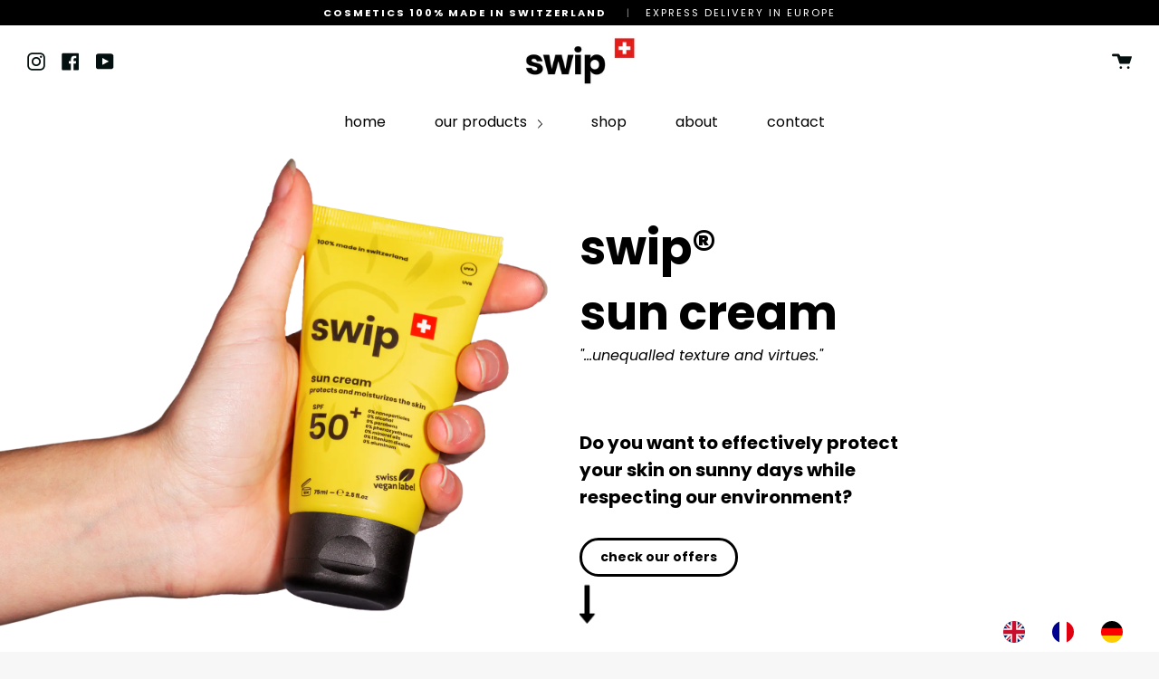

--- FILE ---
content_type: text/html; charset=utf-8
request_url: https://www.swip.swiss/de/products/3-x-swip-creme-solaire
body_size: 37895
content:
<!doctype html>
<!--[if IE 9]> <html class="ie9 no-js supports-no-cookies" lang="de"> <![endif]-->
<!--[if (gt IE 9)|!(IE)]><!--> <html class="no-js supports-no-cookies" lang="de"> <!--<![endif]-->
<head>
  <meta charset="UTF-8">
  <meta http-equiv="X-UA-Compatible" content="IE=edge,chrome=1">
  <meta name="viewport" content="width=device-width, initial-scale=1.0">
  <meta name="theme-color" content="#666666">
  <link rel="canonical" href="https://www.swip.swiss/de/products/3-x-swip-creme-solaire">

  <!-- Hotjar Tracking Code for https://www.swip.swiss/en/pages/spinandplay -->
<script>
    (function(h,o,t,j,a,r){
        h.hj=h.hj||function(){(h.hj.q=h.hj.q||[]).push(arguments)};
        h._hjSettings={hjid:3820611,hjsv:6};
        a=o.getElementsByTagName('head')[0];
        r=o.createElement('script');r.async=1;
        r.src=t+h._hjSettings.hjid+j+h._hjSettings.hjsv;
        a.appendChild(r);
    })(window,document,'https://static.hotjar.com/c/hotjar-','.js?sv=');
</script>
  
  
    <link rel="shortcut icon" href="//www.swip.swiss/cdn/shop/files/favicon_134x134_crop_center_2x_32cd8c77-745c-4ff7-9aac-a3539f54db1e_32x32.png?v=1613544820" type="image/png" />
  

  
  <title>
    swip crème solaire - 100% made in switzerland
    
    
    
  </title>

  
    <meta name="description" content="swip® sun cream, which draws its astonishing properties from the Alps has been created to respect your body and the planet. Swip® sun cream protects and moisturizes the skin while offering SPF 50+ sun protection. Swip® sun cream is truly efficient while being environmentally friendly. Keypoints swip® sun cream moisturi">
  

  <!-- /snippets/social-sharing.liquid --><meta property="og:site_name" content="swip">
<meta property="og:url" content="https://www.swip.swiss/de/products/3-x-swip-creme-solaire">
<meta property="og:title" content="3x crème solaire + sac en coton">
<meta property="og:type" content="product">
<meta property="og:description" content="swip® sun cream, which draws its astonishing properties from the Alps has been created to respect your body and the planet. Swip® sun cream protects and moisturizes the skin while offering SPF 50+ sun protection. Swip® sun cream is truly efficient while being environmentally friendly. Keypoints swip® sun cream moisturi"><meta property="og:price:amount" content="59.90">
  <meta property="og:price:currency" content="CHF">
      <meta property="og:image" content="http://www.swip.swiss/cdn/shop/products/785A9755-Modifier.jpg?v=1604059593">
      <meta property="og:image:secure_url" content="https://www.swip.swiss/cdn/shop/products/785A9755-Modifier.jpg?v=1604059593">
      <meta property="og:image:height" content="1000">
      <meta property="og:image:width" content="1000">


<meta name="twitter:site" content="@">
<meta name="twitter:card" content="summary_large_image">
<meta name="twitter:title" content="3x crème solaire + sac en coton">
<meta name="twitter:description" content="swip® sun cream, which draws its astonishing properties from the Alps has been created to respect your body and the planet. Swip® sun cream protects and moisturizes the skin while offering SPF 50+ sun protection. Swip® sun cream is truly efficient while being environmentally friendly. Keypoints swip® sun cream moisturi">


  <link href="//www.swip.swiss/cdn/shop/t/2/assets/theme.scss.css?v=68551928911724090781759261122" rel="stylesheet" type="text/css" media="all" />

  <script>
    document.documentElement.className = document.documentElement.className.replace('no-js', 'js');

    window.theme = {
      strings: {
        addToCart: "Ajouter au panier",
        soldOut: "Épuisé",
        unavailable: "Non disponible"
      },
      shop: {
        assets: "//www.swip.swiss/cdn/shop/t/2/assets/"
      },
      moneyFormat: "\u003cspan class=money\u003eCHF {{amount}}\u003c\/span\u003e",
      version: '1.3.2'
    };
  </script>

  

  <!--[if (gt IE 9)|!(IE)]><!--><script src="//www.swip.swiss/cdn/shop/t/2/assets/head.js?v=48878924364971023461583576478"></script><!--<![endif]-->
  <!--[if lt IE 9]><script src="//www.swip.swiss/cdn/shop/t/2/assets/head.js?v=48878924364971023461583576478"></script><![endif]-->

  <!--[if (gt IE 9)|!(IE)]><!--><script src="//www.swip.swiss/cdn/shop/t/2/assets/theme.js?v=60412247993474830251584550108" defer="defer"></script><!--<![endif]-->
  <!--[if lt IE 9]><script src="//www.swip.swiss/cdn/shop/t/2/assets/theme.js?v=60412247993474830251584550108"></script><![endif]-->

  <script>window.performance && window.performance.mark && window.performance.mark('shopify.content_for_header.start');</script><meta name="facebook-domain-verification" content="3mk9liympgd37i77z1x3jbt0sggfje">
<meta name="facebook-domain-verification" content="5w2caglxip9i26t8huwael9pnch6pd">
<meta name="google-site-verification" content="uM2xsqbshglmzJWC8f7it0v4Kp5Vb4KjXnntXCl_2Ws">
<meta id="shopify-digital-wallet" name="shopify-digital-wallet" content="/34580791434/digital_wallets/dialog">
<meta name="shopify-checkout-api-token" content="c6b38c8be8bc4736a8df9d6f64997932">
<meta id="in-context-paypal-metadata" data-shop-id="34580791434" data-venmo-supported="false" data-environment="production" data-locale="de_DE" data-paypal-v4="true" data-currency="CHF">
<link rel="alternate" hreflang="x-default" href="https://www.swip.swiss/products/3-x-swip-creme-solaire">
<link rel="alternate" hreflang="fr" href="https://www.swip.swiss/products/3-x-swip-creme-solaire">
<link rel="alternate" hreflang="de" href="https://www.swip.swiss/de/products/3-x-swip-creme-solaire">
<link rel="alternate" hreflang="en" href="https://www.swip.swiss/en/products/3-x-swip-creme-solaire">
<link rel="alternate" type="application/json+oembed" href="https://www.swip.swiss/de/products/3-x-swip-creme-solaire.oembed">
<script async="async" src="/checkouts/internal/preloads.js?locale=de-CH"></script>
<link rel="preconnect" href="https://shop.app" crossorigin="anonymous">
<script async="async" src="https://shop.app/checkouts/internal/preloads.js?locale=de-CH&shop_id=34580791434" crossorigin="anonymous"></script>
<script id="apple-pay-shop-capabilities" type="application/json">{"shopId":34580791434,"countryCode":"CH","currencyCode":"CHF","merchantCapabilities":["supports3DS"],"merchantId":"gid:\/\/shopify\/Shop\/34580791434","merchantName":"swip","requiredBillingContactFields":["postalAddress","email","phone"],"requiredShippingContactFields":["postalAddress","email","phone"],"shippingType":"shipping","supportedNetworks":["visa","masterCard","amex"],"total":{"type":"pending","label":"swip","amount":"1.00"},"shopifyPaymentsEnabled":true,"supportsSubscriptions":true}</script>
<script id="shopify-features" type="application/json">{"accessToken":"c6b38c8be8bc4736a8df9d6f64997932","betas":["rich-media-storefront-analytics"],"domain":"www.swip.swiss","predictiveSearch":true,"shopId":34580791434,"locale":"de"}</script>
<script>var Shopify = Shopify || {};
Shopify.shop = "swip-swiss.myshopify.com";
Shopify.locale = "de";
Shopify.currency = {"active":"CHF","rate":"1.0"};
Shopify.country = "CH";
Shopify.theme = {"name":"Broadcast old","id":90510327946,"schema_name":"Broadcast","schema_version":"1.5.1","theme_store_id":868,"role":"main"};
Shopify.theme.handle = "null";
Shopify.theme.style = {"id":null,"handle":null};
Shopify.cdnHost = "www.swip.swiss/cdn";
Shopify.routes = Shopify.routes || {};
Shopify.routes.root = "/de/";</script>
<script type="module">!function(o){(o.Shopify=o.Shopify||{}).modules=!0}(window);</script>
<script>!function(o){function n(){var o=[];function n(){o.push(Array.prototype.slice.apply(arguments))}return n.q=o,n}var t=o.Shopify=o.Shopify||{};t.loadFeatures=n(),t.autoloadFeatures=n()}(window);</script>
<script>
  window.ShopifyPay = window.ShopifyPay || {};
  window.ShopifyPay.apiHost = "shop.app\/pay";
  window.ShopifyPay.redirectState = null;
</script>
<script id="shop-js-analytics" type="application/json">{"pageType":"product"}</script>
<script defer="defer" async type="module" src="//www.swip.swiss/cdn/shopifycloud/shop-js/modules/v2/client.init-shop-cart-sync_kxAhZfSm.de.esm.js"></script>
<script defer="defer" async type="module" src="//www.swip.swiss/cdn/shopifycloud/shop-js/modules/v2/chunk.common_5BMd6ono.esm.js"></script>
<script type="module">
  await import("//www.swip.swiss/cdn/shopifycloud/shop-js/modules/v2/client.init-shop-cart-sync_kxAhZfSm.de.esm.js");
await import("//www.swip.swiss/cdn/shopifycloud/shop-js/modules/v2/chunk.common_5BMd6ono.esm.js");

  window.Shopify.SignInWithShop?.initShopCartSync?.({"fedCMEnabled":true,"windoidEnabled":true});

</script>
<script>
  window.Shopify = window.Shopify || {};
  if (!window.Shopify.featureAssets) window.Shopify.featureAssets = {};
  window.Shopify.featureAssets['shop-js'] = {"shop-cart-sync":["modules/v2/client.shop-cart-sync_81xuAXRO.de.esm.js","modules/v2/chunk.common_5BMd6ono.esm.js"],"init-fed-cm":["modules/v2/client.init-fed-cm_B2l2C8gd.de.esm.js","modules/v2/chunk.common_5BMd6ono.esm.js"],"shop-button":["modules/v2/client.shop-button_DteRmTIv.de.esm.js","modules/v2/chunk.common_5BMd6ono.esm.js"],"init-windoid":["modules/v2/client.init-windoid_BrVTPDHy.de.esm.js","modules/v2/chunk.common_5BMd6ono.esm.js"],"shop-cash-offers":["modules/v2/client.shop-cash-offers_uZhaqfcC.de.esm.js","modules/v2/chunk.common_5BMd6ono.esm.js","modules/v2/chunk.modal_DhTZgVSk.esm.js"],"shop-toast-manager":["modules/v2/client.shop-toast-manager_lTRStNPf.de.esm.js","modules/v2/chunk.common_5BMd6ono.esm.js"],"init-shop-email-lookup-coordinator":["modules/v2/client.init-shop-email-lookup-coordinator_BhyMm2Vh.de.esm.js","modules/v2/chunk.common_5BMd6ono.esm.js"],"pay-button":["modules/v2/client.pay-button_uIj7-e2V.de.esm.js","modules/v2/chunk.common_5BMd6ono.esm.js"],"avatar":["modules/v2/client.avatar_BTnouDA3.de.esm.js"],"init-shop-cart-sync":["modules/v2/client.init-shop-cart-sync_kxAhZfSm.de.esm.js","modules/v2/chunk.common_5BMd6ono.esm.js"],"shop-login-button":["modules/v2/client.shop-login-button_hqVUT9QF.de.esm.js","modules/v2/chunk.common_5BMd6ono.esm.js","modules/v2/chunk.modal_DhTZgVSk.esm.js"],"init-customer-accounts-sign-up":["modules/v2/client.init-customer-accounts-sign-up_0Oyvgx7Z.de.esm.js","modules/v2/client.shop-login-button_hqVUT9QF.de.esm.js","modules/v2/chunk.common_5BMd6ono.esm.js","modules/v2/chunk.modal_DhTZgVSk.esm.js"],"init-shop-for-new-customer-accounts":["modules/v2/client.init-shop-for-new-customer-accounts_DojLPa1w.de.esm.js","modules/v2/client.shop-login-button_hqVUT9QF.de.esm.js","modules/v2/chunk.common_5BMd6ono.esm.js","modules/v2/chunk.modal_DhTZgVSk.esm.js"],"init-customer-accounts":["modules/v2/client.init-customer-accounts_DWlFj6gc.de.esm.js","modules/v2/client.shop-login-button_hqVUT9QF.de.esm.js","modules/v2/chunk.common_5BMd6ono.esm.js","modules/v2/chunk.modal_DhTZgVSk.esm.js"],"shop-follow-button":["modules/v2/client.shop-follow-button_BEIcZOGj.de.esm.js","modules/v2/chunk.common_5BMd6ono.esm.js","modules/v2/chunk.modal_DhTZgVSk.esm.js"],"lead-capture":["modules/v2/client.lead-capture_BSpzCmmh.de.esm.js","modules/v2/chunk.common_5BMd6ono.esm.js","modules/v2/chunk.modal_DhTZgVSk.esm.js"],"checkout-modal":["modules/v2/client.checkout-modal_8HiTfxyj.de.esm.js","modules/v2/chunk.common_5BMd6ono.esm.js","modules/v2/chunk.modal_DhTZgVSk.esm.js"],"shop-login":["modules/v2/client.shop-login_Fe0VhLV0.de.esm.js","modules/v2/chunk.common_5BMd6ono.esm.js","modules/v2/chunk.modal_DhTZgVSk.esm.js"],"payment-terms":["modules/v2/client.payment-terms_C8PkVPzh.de.esm.js","modules/v2/chunk.common_5BMd6ono.esm.js","modules/v2/chunk.modal_DhTZgVSk.esm.js"]};
</script>
<script>(function() {
  var isLoaded = false;
  function asyncLoad() {
    if (isLoaded) return;
    isLoaded = true;
    var urls = ["https:\/\/loox.io\/widget\/4y-rQSRUhu\/loox.1591600644683.js?shop=swip-swiss.myshopify.com","\/\/code.tidio.co\/jgjqmxlejptlfmur75fnm84qxrv66yrt.js?shop=swip-swiss.myshopify.com","https:\/\/cdn.weglot.com\/weglot_script_tag.js?shop=swip-swiss.myshopify.com","https:\/\/d1639lhkj5l89m.cloudfront.net\/js\/storefront\/uppromote.js?shop=swip-swiss.myshopify.com","https:\/\/cdn.hextom.com\/js\/ultimatesalesboost.js?shop=swip-swiss.myshopify.com","\/\/cdn.shopify.com\/proxy\/1824d8bd29595bf14dc25333e325997ee85196d9af3ec6e6e82dac034dbe8ad9\/s.pandect.es\/v2.2\/gdpr-cookie-consent.min.js?shop=swip-swiss.myshopify.com\u0026sp-cache-control=cHVibGljLCBtYXgtYWdlPTkwMA","https:\/\/omnisnippet1.com\/platforms\/shopify.js?source=scriptTag\u0026v=2025-05-15T12\u0026shop=swip-swiss.myshopify.com"];
    for (var i = 0; i < urls.length; i++) {
      var s = document.createElement('script');
      s.type = 'text/javascript';
      s.async = true;
      s.src = urls[i];
      var x = document.getElementsByTagName('script')[0];
      x.parentNode.insertBefore(s, x);
    }
  };
  if(window.attachEvent) {
    window.attachEvent('onload', asyncLoad);
  } else {
    window.addEventListener('load', asyncLoad, false);
  }
})();</script>
<script id="__st">var __st={"a":34580791434,"offset":3600,"reqid":"f4df3b2f-83f8-40e2-991d-af7ac30ab31a-1769021117","pageurl":"www.swip.swiss\/de\/products\/3-x-swip-creme-solaire","u":"2c1224af1d68","p":"product","rtyp":"product","rid":5283786358941};</script>
<script>window.ShopifyPaypalV4VisibilityTracking = true;</script>
<script id="captcha-bootstrap">!function(){'use strict';const t='contact',e='account',n='new_comment',o=[[t,t],['blogs',n],['comments',n],[t,'customer']],c=[[e,'customer_login'],[e,'guest_login'],[e,'recover_customer_password'],[e,'create_customer']],r=t=>t.map((([t,e])=>`form[action*='/${t}']:not([data-nocaptcha='true']) input[name='form_type'][value='${e}']`)).join(','),a=t=>()=>t?[...document.querySelectorAll(t)].map((t=>t.form)):[];function s(){const t=[...o],e=r(t);return a(e)}const i='password',u='form_key',d=['recaptcha-v3-token','g-recaptcha-response','h-captcha-response',i],f=()=>{try{return window.sessionStorage}catch{return}},m='__shopify_v',_=t=>t.elements[u];function p(t,e,n=!1){try{const o=window.sessionStorage,c=JSON.parse(o.getItem(e)),{data:r}=function(t){const{data:e,action:n}=t;return t[m]||n?{data:e,action:n}:{data:t,action:n}}(c);for(const[e,n]of Object.entries(r))t.elements[e]&&(t.elements[e].value=n);n&&o.removeItem(e)}catch(o){console.error('form repopulation failed',{error:o})}}const l='form_type',E='cptcha';function T(t){t.dataset[E]=!0}const w=window,h=w.document,L='Shopify',v='ce_forms',y='captcha';let A=!1;((t,e)=>{const n=(g='f06e6c50-85a8-45c8-87d0-21a2b65856fe',I='https://cdn.shopify.com/shopifycloud/storefront-forms-hcaptcha/ce_storefront_forms_captcha_hcaptcha.v1.5.2.iife.js',D={infoText:'Durch hCaptcha geschützt',privacyText:'Datenschutz',termsText:'Allgemeine Geschäftsbedingungen'},(t,e,n)=>{const o=w[L][v],c=o.bindForm;if(c)return c(t,g,e,D).then(n);var r;o.q.push([[t,g,e,D],n]),r=I,A||(h.body.append(Object.assign(h.createElement('script'),{id:'captcha-provider',async:!0,src:r})),A=!0)});var g,I,D;w[L]=w[L]||{},w[L][v]=w[L][v]||{},w[L][v].q=[],w[L][y]=w[L][y]||{},w[L][y].protect=function(t,e){n(t,void 0,e),T(t)},Object.freeze(w[L][y]),function(t,e,n,w,h,L){const[v,y,A,g]=function(t,e,n){const i=e?o:[],u=t?c:[],d=[...i,...u],f=r(d),m=r(i),_=r(d.filter((([t,e])=>n.includes(e))));return[a(f),a(m),a(_),s()]}(w,h,L),I=t=>{const e=t.target;return e instanceof HTMLFormElement?e:e&&e.form},D=t=>v().includes(t);t.addEventListener('submit',(t=>{const e=I(t);if(!e)return;const n=D(e)&&!e.dataset.hcaptchaBound&&!e.dataset.recaptchaBound,o=_(e),c=g().includes(e)&&(!o||!o.value);(n||c)&&t.preventDefault(),c&&!n&&(function(t){try{if(!f())return;!function(t){const e=f();if(!e)return;const n=_(t);if(!n)return;const o=n.value;o&&e.removeItem(o)}(t);const e=Array.from(Array(32),(()=>Math.random().toString(36)[2])).join('');!function(t,e){_(t)||t.append(Object.assign(document.createElement('input'),{type:'hidden',name:u})),t.elements[u].value=e}(t,e),function(t,e){const n=f();if(!n)return;const o=[...t.querySelectorAll(`input[type='${i}']`)].map((({name:t})=>t)),c=[...d,...o],r={};for(const[a,s]of new FormData(t).entries())c.includes(a)||(r[a]=s);n.setItem(e,JSON.stringify({[m]:1,action:t.action,data:r}))}(t,e)}catch(e){console.error('failed to persist form',e)}}(e),e.submit())}));const S=(t,e)=>{t&&!t.dataset[E]&&(n(t,e.some((e=>e===t))),T(t))};for(const o of['focusin','change'])t.addEventListener(o,(t=>{const e=I(t);D(e)&&S(e,y())}));const B=e.get('form_key'),M=e.get(l),P=B&&M;t.addEventListener('DOMContentLoaded',(()=>{const t=y();if(P)for(const e of t)e.elements[l].value===M&&p(e,B);[...new Set([...A(),...v().filter((t=>'true'===t.dataset.shopifyCaptcha))])].forEach((e=>S(e,t)))}))}(h,new URLSearchParams(w.location.search),n,t,e,['guest_login'])})(!0,!0)}();</script>
<script integrity="sha256-4kQ18oKyAcykRKYeNunJcIwy7WH5gtpwJnB7kiuLZ1E=" data-source-attribution="shopify.loadfeatures" defer="defer" src="//www.swip.swiss/cdn/shopifycloud/storefront/assets/storefront/load_feature-a0a9edcb.js" crossorigin="anonymous"></script>
<script crossorigin="anonymous" defer="defer" src="//www.swip.swiss/cdn/shopifycloud/storefront/assets/shopify_pay/storefront-65b4c6d7.js?v=20250812"></script>
<script data-source-attribution="shopify.dynamic_checkout.dynamic.init">var Shopify=Shopify||{};Shopify.PaymentButton=Shopify.PaymentButton||{isStorefrontPortableWallets:!0,init:function(){window.Shopify.PaymentButton.init=function(){};var t=document.createElement("script");t.src="https://www.swip.swiss/cdn/shopifycloud/portable-wallets/latest/portable-wallets.de.js",t.type="module",document.head.appendChild(t)}};
</script>
<script data-source-attribution="shopify.dynamic_checkout.buyer_consent">
  function portableWalletsHideBuyerConsent(e){var t=document.getElementById("shopify-buyer-consent"),n=document.getElementById("shopify-subscription-policy-button");t&&n&&(t.classList.add("hidden"),t.setAttribute("aria-hidden","true"),n.removeEventListener("click",e))}function portableWalletsShowBuyerConsent(e){var t=document.getElementById("shopify-buyer-consent"),n=document.getElementById("shopify-subscription-policy-button");t&&n&&(t.classList.remove("hidden"),t.removeAttribute("aria-hidden"),n.addEventListener("click",e))}window.Shopify?.PaymentButton&&(window.Shopify.PaymentButton.hideBuyerConsent=portableWalletsHideBuyerConsent,window.Shopify.PaymentButton.showBuyerConsent=portableWalletsShowBuyerConsent);
</script>
<script data-source-attribution="shopify.dynamic_checkout.cart.bootstrap">document.addEventListener("DOMContentLoaded",(function(){function t(){return document.querySelector("shopify-accelerated-checkout-cart, shopify-accelerated-checkout")}if(t())Shopify.PaymentButton.init();else{new MutationObserver((function(e,n){t()&&(Shopify.PaymentButton.init(),n.disconnect())})).observe(document.body,{childList:!0,subtree:!0})}}));
</script>
<script id='scb4127' type='text/javascript' async='' src='https://www.swip.swiss/cdn/shopifycloud/privacy-banner/storefront-banner.js'></script><link id="shopify-accelerated-checkout-styles" rel="stylesheet" media="screen" href="https://www.swip.swiss/cdn/shopifycloud/portable-wallets/latest/accelerated-checkout-backwards-compat.css" crossorigin="anonymous">
<style id="shopify-accelerated-checkout-cart">
        #shopify-buyer-consent {
  margin-top: 1em;
  display: inline-block;
  width: 100%;
}

#shopify-buyer-consent.hidden {
  display: none;
}

#shopify-subscription-policy-button {
  background: none;
  border: none;
  padding: 0;
  text-decoration: underline;
  font-size: inherit;
  cursor: pointer;
}

#shopify-subscription-policy-button::before {
  box-shadow: none;
}

      </style>

<script>window.performance && window.performance.mark && window.performance.mark('shopify.content_for_header.end');</script>

  
  
  <!-- Global site tag (gtag.js) - Google Ads: 657897988 -->
<script async src="https://www.googletagmanager.com/gtag/js?id=AW-657897988"></script>
<script>
  window.dataLayer = window.dataLayer || [];
  function gtag(){dataLayer.push(arguments);}
  gtag('js', new Date());

  gtag('config', 'AW-657897988');
</script>

<!-- Event snippet for Purchase conversion page -->
<script>
  gtag('event', 'conversion', {
      'send_to': 'AW-657897988/d6dFCLLUvtIBEIT02rkC',
      'value': ,
      'currency': 'CHF',
      'transaction_id': ''
  });
</script>
  
  <meta name="google-site-verification" content="uM2xsqbshglmzJWC8f7it0v4Kp5Vb4KjXnntXCl_2Ws" />
  
<!--Gem_Page_Header_Script-->
    


<!--End_Gem_Page_Header_Script-->
<link rel="alternate" hreflang="fr" href="https://www.swip.swiss/de/products/3-x-swip-creme-solaire">

<link rel="alternate" hreflang="en" href="https://en.swip.swiss/de/products/3-x-swip-creme-solaire">
<link rel="alternate" hreflang="de" href="https://de.swip.swiss/de/products/3-x-swip-creme-solaire">



<!--Start Weglot Script-->
<script src="//cdn.weglot.com/weglot.min.js"></script>
<script id="has-script-tags">Weglot.initialize({ api_key:"wg_98784edc19e33003a05d0776cf790e0c7" });</script>
<!--End Weglot Script-->


	<script>var loox_global_hash = '1768603217259';</script><style>.loox-reviews-default { max-width: 1200px; margin: 0 auto; }</style>
  
  <!-- Hotjar Tracking Code for https://www.swip.swiss/ -->
<script>
    (function(h,o,t,j,a,r){
        h.hj=h.hj||function(){(h.hj.q=h.hj.q||[]).push(arguments)};
        h._hjSettings={hjid:1862838,hjsv:6};
        a=o.getElementsByTagName('head')[0];
        r=o.createElement('script');r.async=1;
        r.src=t+h._hjSettings.hjid+j+h._hjSettings.hjsv;
        a.appendChild(r);
    })(window,document,'https://static.hotjar.com/c/hotjar-','.js?sv=');
</script><link rel="alternate" hreflang="fr" href="https://www.swip.swiss/de/products/3-x-swip-creme-solaire">
<link rel="alternate" hreflang="en" href="https://en.swip.swiss/de/products/3-x-swip-creme-solaire">
<link rel="alternate" hreflang="de" href="https://de.swip.swiss/de/products/3-x-swip-creme-solaire">
<script type="text/javascript" src="https://cdn.weglot.com/weglot.min.js"></script>
<script>
    Weglot.initialize({
        api_key: 'wg_98784edc19e33003a05d0776cf790e0c7'
    });
</script>
  
  <meta name="facebook-domain-verification" content="5w2caglxip9i26t8huwael9pnch6pd" />
  
<!-- Google Tag Manager (noscript) -->
<noscript><iframe src="https://www.googletagmanager.com/ns.html?id=GTM-WQWXJ8V"
height="0" width="0" style="display:none;visibility:hidden"></iframe></noscript>
<!-- End Google Tag Manager (noscript) -->

  

<style>
  .gryffeditor .gf_button {
    justify-content: center;
  }
</style>
<!-- BEGIN app block: shopify://apps/gempages-builder/blocks/embed-gp-script-head/20b379d4-1b20-474c-a6ca-665c331919f3 -->








  







<!-- END app block --><link href="https://monorail-edge.shopifysvc.com" rel="dns-prefetch">
<script>(function(){if ("sendBeacon" in navigator && "performance" in window) {try {var session_token_from_headers = performance.getEntriesByType('navigation')[0].serverTiming.find(x => x.name == '_s').description;} catch {var session_token_from_headers = undefined;}var session_cookie_matches = document.cookie.match(/_shopify_s=([^;]*)/);var session_token_from_cookie = session_cookie_matches && session_cookie_matches.length === 2 ? session_cookie_matches[1] : "";var session_token = session_token_from_headers || session_token_from_cookie || "";function handle_abandonment_event(e) {var entries = performance.getEntries().filter(function(entry) {return /monorail-edge.shopifysvc.com/.test(entry.name);});if (!window.abandonment_tracked && entries.length === 0) {window.abandonment_tracked = true;var currentMs = Date.now();var navigation_start = performance.timing.navigationStart;var payload = {shop_id: 34580791434,url: window.location.href,navigation_start,duration: currentMs - navigation_start,session_token,page_type: "product"};window.navigator.sendBeacon("https://monorail-edge.shopifysvc.com/v1/produce", JSON.stringify({schema_id: "online_store_buyer_site_abandonment/1.1",payload: payload,metadata: {event_created_at_ms: currentMs,event_sent_at_ms: currentMs}}));}}window.addEventListener('pagehide', handle_abandonment_event);}}());</script>
<script id="web-pixels-manager-setup">(function e(e,d,r,n,o){if(void 0===o&&(o={}),!Boolean(null===(a=null===(i=window.Shopify)||void 0===i?void 0:i.analytics)||void 0===a?void 0:a.replayQueue)){var i,a;window.Shopify=window.Shopify||{};var t=window.Shopify;t.analytics=t.analytics||{};var s=t.analytics;s.replayQueue=[],s.publish=function(e,d,r){return s.replayQueue.push([e,d,r]),!0};try{self.performance.mark("wpm:start")}catch(e){}var l=function(){var e={modern:/Edge?\/(1{2}[4-9]|1[2-9]\d|[2-9]\d{2}|\d{4,})\.\d+(\.\d+|)|Firefox\/(1{2}[4-9]|1[2-9]\d|[2-9]\d{2}|\d{4,})\.\d+(\.\d+|)|Chrom(ium|e)\/(9{2}|\d{3,})\.\d+(\.\d+|)|(Maci|X1{2}).+ Version\/(15\.\d+|(1[6-9]|[2-9]\d|\d{3,})\.\d+)([,.]\d+|)( \(\w+\)|)( Mobile\/\w+|) Safari\/|Chrome.+OPR\/(9{2}|\d{3,})\.\d+\.\d+|(CPU[ +]OS|iPhone[ +]OS|CPU[ +]iPhone|CPU IPhone OS|CPU iPad OS)[ +]+(15[._]\d+|(1[6-9]|[2-9]\d|\d{3,})[._]\d+)([._]\d+|)|Android:?[ /-](13[3-9]|1[4-9]\d|[2-9]\d{2}|\d{4,})(\.\d+|)(\.\d+|)|Android.+Firefox\/(13[5-9]|1[4-9]\d|[2-9]\d{2}|\d{4,})\.\d+(\.\d+|)|Android.+Chrom(ium|e)\/(13[3-9]|1[4-9]\d|[2-9]\d{2}|\d{4,})\.\d+(\.\d+|)|SamsungBrowser\/([2-9]\d|\d{3,})\.\d+/,legacy:/Edge?\/(1[6-9]|[2-9]\d|\d{3,})\.\d+(\.\d+|)|Firefox\/(5[4-9]|[6-9]\d|\d{3,})\.\d+(\.\d+|)|Chrom(ium|e)\/(5[1-9]|[6-9]\d|\d{3,})\.\d+(\.\d+|)([\d.]+$|.*Safari\/(?![\d.]+ Edge\/[\d.]+$))|(Maci|X1{2}).+ Version\/(10\.\d+|(1[1-9]|[2-9]\d|\d{3,})\.\d+)([,.]\d+|)( \(\w+\)|)( Mobile\/\w+|) Safari\/|Chrome.+OPR\/(3[89]|[4-9]\d|\d{3,})\.\d+\.\d+|(CPU[ +]OS|iPhone[ +]OS|CPU[ +]iPhone|CPU IPhone OS|CPU iPad OS)[ +]+(10[._]\d+|(1[1-9]|[2-9]\d|\d{3,})[._]\d+)([._]\d+|)|Android:?[ /-](13[3-9]|1[4-9]\d|[2-9]\d{2}|\d{4,})(\.\d+|)(\.\d+|)|Mobile Safari.+OPR\/([89]\d|\d{3,})\.\d+\.\d+|Android.+Firefox\/(13[5-9]|1[4-9]\d|[2-9]\d{2}|\d{4,})\.\d+(\.\d+|)|Android.+Chrom(ium|e)\/(13[3-9]|1[4-9]\d|[2-9]\d{2}|\d{4,})\.\d+(\.\d+|)|Android.+(UC? ?Browser|UCWEB|U3)[ /]?(15\.([5-9]|\d{2,})|(1[6-9]|[2-9]\d|\d{3,})\.\d+)\.\d+|SamsungBrowser\/(5\.\d+|([6-9]|\d{2,})\.\d+)|Android.+MQ{2}Browser\/(14(\.(9|\d{2,})|)|(1[5-9]|[2-9]\d|\d{3,})(\.\d+|))(\.\d+|)|K[Aa][Ii]OS\/(3\.\d+|([4-9]|\d{2,})\.\d+)(\.\d+|)/},d=e.modern,r=e.legacy,n=navigator.userAgent;return n.match(d)?"modern":n.match(r)?"legacy":"unknown"}(),u="modern"===l?"modern":"legacy",c=(null!=n?n:{modern:"",legacy:""})[u],f=function(e){return[e.baseUrl,"/wpm","/b",e.hashVersion,"modern"===e.buildTarget?"m":"l",".js"].join("")}({baseUrl:d,hashVersion:r,buildTarget:u}),m=function(e){var d=e.version,r=e.bundleTarget,n=e.surface,o=e.pageUrl,i=e.monorailEndpoint;return{emit:function(e){var a=e.status,t=e.errorMsg,s=(new Date).getTime(),l=JSON.stringify({metadata:{event_sent_at_ms:s},events:[{schema_id:"web_pixels_manager_load/3.1",payload:{version:d,bundle_target:r,page_url:o,status:a,surface:n,error_msg:t},metadata:{event_created_at_ms:s}}]});if(!i)return console&&console.warn&&console.warn("[Web Pixels Manager] No Monorail endpoint provided, skipping logging."),!1;try{return self.navigator.sendBeacon.bind(self.navigator)(i,l)}catch(e){}var u=new XMLHttpRequest;try{return u.open("POST",i,!0),u.setRequestHeader("Content-Type","text/plain"),u.send(l),!0}catch(e){return console&&console.warn&&console.warn("[Web Pixels Manager] Got an unhandled error while logging to Monorail."),!1}}}}({version:r,bundleTarget:l,surface:e.surface,pageUrl:self.location.href,monorailEndpoint:e.monorailEndpoint});try{o.browserTarget=l,function(e){var d=e.src,r=e.async,n=void 0===r||r,o=e.onload,i=e.onerror,a=e.sri,t=e.scriptDataAttributes,s=void 0===t?{}:t,l=document.createElement("script"),u=document.querySelector("head"),c=document.querySelector("body");if(l.async=n,l.src=d,a&&(l.integrity=a,l.crossOrigin="anonymous"),s)for(var f in s)if(Object.prototype.hasOwnProperty.call(s,f))try{l.dataset[f]=s[f]}catch(e){}if(o&&l.addEventListener("load",o),i&&l.addEventListener("error",i),u)u.appendChild(l);else{if(!c)throw new Error("Did not find a head or body element to append the script");c.appendChild(l)}}({src:f,async:!0,onload:function(){if(!function(){var e,d;return Boolean(null===(d=null===(e=window.Shopify)||void 0===e?void 0:e.analytics)||void 0===d?void 0:d.initialized)}()){var d=window.webPixelsManager.init(e)||void 0;if(d){var r=window.Shopify.analytics;r.replayQueue.forEach((function(e){var r=e[0],n=e[1],o=e[2];d.publishCustomEvent(r,n,o)})),r.replayQueue=[],r.publish=d.publishCustomEvent,r.visitor=d.visitor,r.initialized=!0}}},onerror:function(){return m.emit({status:"failed",errorMsg:"".concat(f," has failed to load")})},sri:function(e){var d=/^sha384-[A-Za-z0-9+/=]+$/;return"string"==typeof e&&d.test(e)}(c)?c:"",scriptDataAttributes:o}),m.emit({status:"loading"})}catch(e){m.emit({status:"failed",errorMsg:(null==e?void 0:e.message)||"Unknown error"})}}})({shopId: 34580791434,storefrontBaseUrl: "https://www.swip.swiss",extensionsBaseUrl: "https://extensions.shopifycdn.com/cdn/shopifycloud/web-pixels-manager",monorailEndpoint: "https://monorail-edge.shopifysvc.com/unstable/produce_batch",surface: "storefront-renderer",enabledBetaFlags: ["2dca8a86"],webPixelsConfigList: [{"id":"2333540738","configuration":"{\"shopId\":\"25572\",\"env\":\"production\",\"metaData\":\"[]\"}","eventPayloadVersion":"v1","runtimeContext":"STRICT","scriptVersion":"bfd9a967c6567947e7b2121ef63afeee","type":"APP","apiClientId":2773553,"privacyPurposes":[],"dataSharingAdjustments":{"protectedCustomerApprovalScopes":["read_customer_address","read_customer_email","read_customer_name","read_customer_personal_data","read_customer_phone"]}},{"id":"1531675010","configuration":"{\"apiURL\":\"https:\/\/api.omnisend.com\",\"appURL\":\"https:\/\/app.omnisend.com\",\"brandID\":\"5eeb26bd99f0b75aca94edef\",\"trackingURL\":\"https:\/\/wt.omnisendlink.com\"}","eventPayloadVersion":"v1","runtimeContext":"STRICT","scriptVersion":"aa9feb15e63a302383aa48b053211bbb","type":"APP","apiClientId":186001,"privacyPurposes":["ANALYTICS","MARKETING","SALE_OF_DATA"],"dataSharingAdjustments":{"protectedCustomerApprovalScopes":["read_customer_address","read_customer_email","read_customer_name","read_customer_personal_data","read_customer_phone"]}},{"id":"642252957","configuration":"{\"config\":\"{\\\"pixel_id\\\":\\\"AW-657897988\\\",\\\"target_country\\\":\\\"CH\\\",\\\"gtag_events\\\":[{\\\"type\\\":\\\"search\\\",\\\"action_label\\\":\\\"AW-657897988\\\/f_zdCMu7zv8CEIT02rkC\\\"},{\\\"type\\\":\\\"begin_checkout\\\",\\\"action_label\\\":\\\"AW-657897988\\\/UOIWCMi7zv8CEIT02rkC\\\"},{\\\"type\\\":\\\"view_item\\\",\\\"action_label\\\":[\\\"AW-657897988\\\/bmiXCMK7zv8CEIT02rkC\\\",\\\"MC-PXY59S82R8\\\"]},{\\\"type\\\":\\\"purchase\\\",\\\"action_label\\\":[\\\"AW-657897988\\\/7IfKCL-7zv8CEIT02rkC\\\",\\\"MC-PXY59S82R8\\\"]},{\\\"type\\\":\\\"page_view\\\",\\\"action_label\\\":[\\\"AW-657897988\\\/tQAECLy7zv8CEIT02rkC\\\",\\\"MC-PXY59S82R8\\\"]},{\\\"type\\\":\\\"add_payment_info\\\",\\\"action_label\\\":\\\"AW-657897988\\\/AawUCM67zv8CEIT02rkC\\\"},{\\\"type\\\":\\\"add_to_cart\\\",\\\"action_label\\\":\\\"AW-657897988\\\/ug_DCMW7zv8CEIT02rkC\\\"}],\\\"enable_monitoring_mode\\\":false}\"}","eventPayloadVersion":"v1","runtimeContext":"OPEN","scriptVersion":"b2a88bafab3e21179ed38636efcd8a93","type":"APP","apiClientId":1780363,"privacyPurposes":[],"dataSharingAdjustments":{"protectedCustomerApprovalScopes":["read_customer_address","read_customer_email","read_customer_name","read_customer_personal_data","read_customer_phone"]}},{"id":"143818909","configuration":"{\"pixel_id\":\"350186316011931\",\"pixel_type\":\"facebook_pixel\",\"metaapp_system_user_token\":\"-\"}","eventPayloadVersion":"v1","runtimeContext":"OPEN","scriptVersion":"ca16bc87fe92b6042fbaa3acc2fbdaa6","type":"APP","apiClientId":2329312,"privacyPurposes":["ANALYTICS","MARKETING","SALE_OF_DATA"],"dataSharingAdjustments":{"protectedCustomerApprovalScopes":["read_customer_address","read_customer_email","read_customer_name","read_customer_personal_data","read_customer_phone"]}},{"id":"shopify-app-pixel","configuration":"{}","eventPayloadVersion":"v1","runtimeContext":"STRICT","scriptVersion":"0450","apiClientId":"shopify-pixel","type":"APP","privacyPurposes":["ANALYTICS","MARKETING"]},{"id":"shopify-custom-pixel","eventPayloadVersion":"v1","runtimeContext":"LAX","scriptVersion":"0450","apiClientId":"shopify-pixel","type":"CUSTOM","privacyPurposes":["ANALYTICS","MARKETING"]}],isMerchantRequest: false,initData: {"shop":{"name":"swip","paymentSettings":{"currencyCode":"CHF"},"myshopifyDomain":"swip-swiss.myshopify.com","countryCode":"CH","storefrontUrl":"https:\/\/www.swip.swiss\/de"},"customer":null,"cart":null,"checkout":null,"productVariants":[{"price":{"amount":59.9,"currencyCode":"CHF"},"product":{"title":"3x crème solaire + sac en coton","vendor":"swip","id":"5283786358941","untranslatedTitle":"3x crème solaire + sac en coton","url":"\/de\/products\/3-x-swip-creme-solaire","type":"sun cream"},"id":"34620350300317","image":{"src":"\/\/www.swip.swiss\/cdn\/shop\/products\/785A9755-Modifier.jpg?v=1604059593"},"sku":"","title":"Default Title","untranslatedTitle":"Default Title"}],"purchasingCompany":null},},"https://www.swip.swiss/cdn","fcfee988w5aeb613cpc8e4bc33m6693e112",{"modern":"","legacy":""},{"shopId":"34580791434","storefrontBaseUrl":"https:\/\/www.swip.swiss","extensionBaseUrl":"https:\/\/extensions.shopifycdn.com\/cdn\/shopifycloud\/web-pixels-manager","surface":"storefront-renderer","enabledBetaFlags":"[\"2dca8a86\"]","isMerchantRequest":"false","hashVersion":"fcfee988w5aeb613cpc8e4bc33m6693e112","publish":"custom","events":"[[\"page_viewed\",{}],[\"product_viewed\",{\"productVariant\":{\"price\":{\"amount\":59.9,\"currencyCode\":\"CHF\"},\"product\":{\"title\":\"3x crème solaire + sac en coton\",\"vendor\":\"swip\",\"id\":\"5283786358941\",\"untranslatedTitle\":\"3x crème solaire + sac en coton\",\"url\":\"\/de\/products\/3-x-swip-creme-solaire\",\"type\":\"sun cream\"},\"id\":\"34620350300317\",\"image\":{\"src\":\"\/\/www.swip.swiss\/cdn\/shop\/products\/785A9755-Modifier.jpg?v=1604059593\"},\"sku\":\"\",\"title\":\"Default Title\",\"untranslatedTitle\":\"Default Title\"}}]]"});</script><script>
  window.ShopifyAnalytics = window.ShopifyAnalytics || {};
  window.ShopifyAnalytics.meta = window.ShopifyAnalytics.meta || {};
  window.ShopifyAnalytics.meta.currency = 'CHF';
  var meta = {"product":{"id":5283786358941,"gid":"gid:\/\/shopify\/Product\/5283786358941","vendor":"swip","type":"sun cream","handle":"3-x-swip-creme-solaire","variants":[{"id":34620350300317,"price":5990,"name":"3x crème solaire + sac en coton","public_title":null,"sku":""}],"remote":false},"page":{"pageType":"product","resourceType":"product","resourceId":5283786358941,"requestId":"f4df3b2f-83f8-40e2-991d-af7ac30ab31a-1769021117"}};
  for (var attr in meta) {
    window.ShopifyAnalytics.meta[attr] = meta[attr];
  }
</script>
<script class="analytics">
  (function () {
    var customDocumentWrite = function(content) {
      var jquery = null;

      if (window.jQuery) {
        jquery = window.jQuery;
      } else if (window.Checkout && window.Checkout.$) {
        jquery = window.Checkout.$;
      }

      if (jquery) {
        jquery('body').append(content);
      }
    };

    var hasLoggedConversion = function(token) {
      if (token) {
        return document.cookie.indexOf('loggedConversion=' + token) !== -1;
      }
      return false;
    }

    var setCookieIfConversion = function(token) {
      if (token) {
        var twoMonthsFromNow = new Date(Date.now());
        twoMonthsFromNow.setMonth(twoMonthsFromNow.getMonth() + 2);

        document.cookie = 'loggedConversion=' + token + '; expires=' + twoMonthsFromNow;
      }
    }

    var trekkie = window.ShopifyAnalytics.lib = window.trekkie = window.trekkie || [];
    if (trekkie.integrations) {
      return;
    }
    trekkie.methods = [
      'identify',
      'page',
      'ready',
      'track',
      'trackForm',
      'trackLink'
    ];
    trekkie.factory = function(method) {
      return function() {
        var args = Array.prototype.slice.call(arguments);
        args.unshift(method);
        trekkie.push(args);
        return trekkie;
      };
    };
    for (var i = 0; i < trekkie.methods.length; i++) {
      var key = trekkie.methods[i];
      trekkie[key] = trekkie.factory(key);
    }
    trekkie.load = function(config) {
      trekkie.config = config || {};
      trekkie.config.initialDocumentCookie = document.cookie;
      var first = document.getElementsByTagName('script')[0];
      var script = document.createElement('script');
      script.type = 'text/javascript';
      script.onerror = function(e) {
        var scriptFallback = document.createElement('script');
        scriptFallback.type = 'text/javascript';
        scriptFallback.onerror = function(error) {
                var Monorail = {
      produce: function produce(monorailDomain, schemaId, payload) {
        var currentMs = new Date().getTime();
        var event = {
          schema_id: schemaId,
          payload: payload,
          metadata: {
            event_created_at_ms: currentMs,
            event_sent_at_ms: currentMs
          }
        };
        return Monorail.sendRequest("https://" + monorailDomain + "/v1/produce", JSON.stringify(event));
      },
      sendRequest: function sendRequest(endpointUrl, payload) {
        // Try the sendBeacon API
        if (window && window.navigator && typeof window.navigator.sendBeacon === 'function' && typeof window.Blob === 'function' && !Monorail.isIos12()) {
          var blobData = new window.Blob([payload], {
            type: 'text/plain'
          });

          if (window.navigator.sendBeacon(endpointUrl, blobData)) {
            return true;
          } // sendBeacon was not successful

        } // XHR beacon

        var xhr = new XMLHttpRequest();

        try {
          xhr.open('POST', endpointUrl);
          xhr.setRequestHeader('Content-Type', 'text/plain');
          xhr.send(payload);
        } catch (e) {
          console.log(e);
        }

        return false;
      },
      isIos12: function isIos12() {
        return window.navigator.userAgent.lastIndexOf('iPhone; CPU iPhone OS 12_') !== -1 || window.navigator.userAgent.lastIndexOf('iPad; CPU OS 12_') !== -1;
      }
    };
    Monorail.produce('monorail-edge.shopifysvc.com',
      'trekkie_storefront_load_errors/1.1',
      {shop_id: 34580791434,
      theme_id: 90510327946,
      app_name: "storefront",
      context_url: window.location.href,
      source_url: "//www.swip.swiss/cdn/s/trekkie.storefront.cd680fe47e6c39ca5d5df5f0a32d569bc48c0f27.min.js"});

        };
        scriptFallback.async = true;
        scriptFallback.src = '//www.swip.swiss/cdn/s/trekkie.storefront.cd680fe47e6c39ca5d5df5f0a32d569bc48c0f27.min.js';
        first.parentNode.insertBefore(scriptFallback, first);
      };
      script.async = true;
      script.src = '//www.swip.swiss/cdn/s/trekkie.storefront.cd680fe47e6c39ca5d5df5f0a32d569bc48c0f27.min.js';
      first.parentNode.insertBefore(script, first);
    };
    trekkie.load(
      {"Trekkie":{"appName":"storefront","development":false,"defaultAttributes":{"shopId":34580791434,"isMerchantRequest":null,"themeId":90510327946,"themeCityHash":"13717345528636280417","contentLanguage":"de","currency":"CHF","eventMetadataId":"46ac41ba-16db-4096-a872-df1681467932"},"isServerSideCookieWritingEnabled":true,"monorailRegion":"shop_domain","enabledBetaFlags":["65f19447"]},"Session Attribution":{},"S2S":{"facebookCapiEnabled":true,"source":"trekkie-storefront-renderer","apiClientId":580111}}
    );

    var loaded = false;
    trekkie.ready(function() {
      if (loaded) return;
      loaded = true;

      window.ShopifyAnalytics.lib = window.trekkie;

      var originalDocumentWrite = document.write;
      document.write = customDocumentWrite;
      try { window.ShopifyAnalytics.merchantGoogleAnalytics.call(this); } catch(error) {};
      document.write = originalDocumentWrite;

      window.ShopifyAnalytics.lib.page(null,{"pageType":"product","resourceType":"product","resourceId":5283786358941,"requestId":"f4df3b2f-83f8-40e2-991d-af7ac30ab31a-1769021117","shopifyEmitted":true});

      var match = window.location.pathname.match(/checkouts\/(.+)\/(thank_you|post_purchase)/)
      var token = match? match[1]: undefined;
      if (!hasLoggedConversion(token)) {
        setCookieIfConversion(token);
        window.ShopifyAnalytics.lib.track("Viewed Product",{"currency":"CHF","variantId":34620350300317,"productId":5283786358941,"productGid":"gid:\/\/shopify\/Product\/5283786358941","name":"3x crème solaire + sac en coton","price":"59.90","sku":"","brand":"swip","variant":null,"category":"sun cream","nonInteraction":true,"remote":false},undefined,undefined,{"shopifyEmitted":true});
      window.ShopifyAnalytics.lib.track("monorail:\/\/trekkie_storefront_viewed_product\/1.1",{"currency":"CHF","variantId":34620350300317,"productId":5283786358941,"productGid":"gid:\/\/shopify\/Product\/5283786358941","name":"3x crème solaire + sac en coton","price":"59.90","sku":"","brand":"swip","variant":null,"category":"sun cream","nonInteraction":true,"remote":false,"referer":"https:\/\/www.swip.swiss\/de\/products\/3-x-swip-creme-solaire"});
      }
    });


        var eventsListenerScript = document.createElement('script');
        eventsListenerScript.async = true;
        eventsListenerScript.src = "//www.swip.swiss/cdn/shopifycloud/storefront/assets/shop_events_listener-3da45d37.js";
        document.getElementsByTagName('head')[0].appendChild(eventsListenerScript);

})();</script>
  <script>
  if (!window.ga || (window.ga && typeof window.ga !== 'function')) {
    window.ga = function ga() {
      (window.ga.q = window.ga.q || []).push(arguments);
      if (window.Shopify && window.Shopify.analytics && typeof window.Shopify.analytics.publish === 'function') {
        window.Shopify.analytics.publish("ga_stub_called", {}, {sendTo: "google_osp_migration"});
      }
      console.error("Shopify's Google Analytics stub called with:", Array.from(arguments), "\nSee https://help.shopify.com/manual/promoting-marketing/pixels/pixel-migration#google for more information.");
    };
    if (window.Shopify && window.Shopify.analytics && typeof window.Shopify.analytics.publish === 'function') {
      window.Shopify.analytics.publish("ga_stub_initialized", {}, {sendTo: "google_osp_migration"});
    }
  }
</script>
<script
  defer
  src="https://www.swip.swiss/cdn/shopifycloud/perf-kit/shopify-perf-kit-3.0.4.min.js"
  data-application="storefront-renderer"
  data-shop-id="34580791434"
  data-render-region="gcp-us-east1"
  data-page-type="product"
  data-theme-instance-id="90510327946"
  data-theme-name="Broadcast"
  data-theme-version="1.5.1"
  data-monorail-region="shop_domain"
  data-resource-timing-sampling-rate="10"
  data-shs="true"
  data-shs-beacon="true"
  data-shs-export-with-fetch="true"
  data-shs-logs-sample-rate="1"
  data-shs-beacon-endpoint="https://www.swip.swiss/api/collect"
></script>
</head>
<body id="swip-creme-solaire-100-made-in-switzerland" class="template-product" data-promo="false" data-animations="true" data-endless-scroll="true">

            
              


  
  <script type="text/javascript">if(typeof isGwHelperLoaded==='undefined'){(function(){var HE_DOMAIN=localStorage.getItem('ssw_debug_domain');if(!HE_DOMAIN){HE_DOMAIN='https://app.growave.io'}var GW_IS_DEV=localStorage.getItem('ssw_debug');if(!GW_IS_DEV){GW_IS_DEV=0}if(!window.Ssw){Ssw={}}function isReadyStatus(){return typeof ssw==="function"&&window.gwPolyfillsLoaded}function sswRun(application){if(isReadyStatus()){setTimeout(function(){application(ssw)},0)}else{var _loadSswLib=setInterval(function(){if(isReadyStatus()){clearInterval(_loadSswLib);application(ssw)}},30)}}var sswApp={default:0,cart_item_count:0,accounts_enabled:1,pageUrls:{wishlist:'/pages/wishlist',profile:'/pages/profile',profileEdit:'/pages/profile-edit',reward:'/pages/reward',referral:'/pages/referral',reviews:'/pages/reviews',reviewShare:'/pages/share-review',instagram:'/pages/shop-instagram',editNotification:'/pages/edit-notifications'},modules:{comment:null,community:null,fave:null,instagram:null,questions:null,review:null,sharing:null,reward:null}};var sswLangs={data:{},add:function(key,value){this.data[key]=value},t:function(key,params){var value=key;if(typeof this.data[key]!=='undefined'){value=this.data[key]}value=(value&&value.indexOf("translation missing:")<0)?value:key;if(params){value=value.replace(/\{\{\s?(\w+)\s?\}\}/g,function(match,variable){return(typeof params[variable]!='undefined')?params[variable]:match})}return value},p:function(key_singular,key_plural,count,params){if(count==1){return this.t(key_singular,params)}else{return this.t(key_plural,params)}}};sswApp.product={"id":5283786358941,"title":"3x crème solaire + sac en coton","handle":"3-x-swip-creme-solaire","description":"\u003cdiv\u003eswip® sun cream, which draws its astonishing properties from the Alps has been created to respect your body and the planet. Swip® sun cream protects and moisturizes the skin while offering SPF 50+ sun protection. Swip® sun cream is truly efficient while being environmentally friendly.\u003c\/div\u003e\n\u003ch6\u003e\u003cstrong\u003eKeypoints\u003c\/strong\u003e\u003c\/h6\u003e\n\u003cul\u003e\n\u003cli\u003eswip® sun cream moisturizes the skin while offering SPF 50+ sun protection.\u003c\/li\u003e\n\u003cli\u003eIt soothes the skin while protecting the skin after UV stress, and improves overall skin tone homogeneity.\u003c\/li\u003e\n\u003cli\u003eits soft and delicate texture promotes easy application and rapid absorption, without leaving stains.\u003c\/li\u003e\n\u003cli\u003eits fresh scent will take you to the heart of the mountains from where it draws its essence.\u003c\/li\u003e\n\u003cli\u003eit both strongly and visibly reduces inflammation, redness and age spots, and calms sensitive and irritated skin.\u003c\/li\u003e\n\u003cli\u003eswip® sun cream lets your skin breathe and resists sweat and water.\u003c\/li\u003e\n\u003c\/ul\u003e\n\u003ch6\u003e\u003cstrong\u003ewhy choose swip® sun cream ?\u003c\/strong\u003e\u003c\/h6\u003e\n\u003cp\u003eswip® sun cream provides very high sun protection, reduces inflammation and local redness. It soothes sensitive and irritated skin and protects the skin after exposure to the sun.\u003c\/p\u003e\n\u003ch6\u003e\u003cstrong\u003esuitable for all skin types\u003c\/strong\u003e\u003c\/h6\u003e\n\u003cp\u003enon-sticky, leaves no stain when applied, quickly absorbed and water resistant. For external use only, not suitable for children under 4 years old.\u003c\/p\u003e\n\u003ch6\u003e\u003cstrong\u003e100% made in switzerland with natural ingredients\u003c\/strong\u003e\u003c\/h6\u003e\n\u003ctable style=\"width: 101.133%;\"\u003e\n\u003ctbody\u003e\n\u003ctr style=\"height: 54.5824px;\"\u003e\n\u003ctd style=\"height: 54.5824px; width: 18%;\"\u003e\n\u003cdiv style=\"text-align: start;\"\u003e\u003cimg src=\"https:\/\/cdn.shopify.com\/s\/files\/1\/0345\/8079\/1434\/files\/pine_100x100.png?v=1584099131\" width=\"100x100\" height=\"100x100\" style=\"float: none;\"\u003e\u003c\/div\u003e\n\u003c\/td\u003e\n\u003ctd style=\"height: 54.5824px; width: 80.1962%;\"\u003e\n\u003cdiv class=\"paragraphe bold\"\u003e\u003cstrong\u003eswiss stone pine extract\u003c\/strong\u003e\u003c\/div\u003e\n\u003cdiv class=\"paragraphe\"\u003esoothes and moisturizes\u003c\/div\u003e\n\u003c\/td\u003e\n\u003c\/tr\u003e\n\u003ctr style=\"height: 38px;\"\u003e\n\u003ctd style=\"height: 38px; width: 18%;\"\u003e\u003cimg src=\"https:\/\/cdn.shopify.com\/s\/files\/1\/0345\/8079\/1434\/files\/golden_100x100.png?v=1584099336\" alt=\"\"\u003e\u003c\/td\u003e\n\u003ctd style=\"height: 38px; width: 80.1962%;\"\u003e\n\u003cdiv class=\"paragraphe bold\"\u003e\u003cstrong\u003egolden seaweed extract\u003c\/strong\u003e\u003c\/div\u003e\n\u003cdiv class=\"paragraphe\"\u003esoothes and enhances skin regeneration \u0026amp; skin resistance\u003c\/div\u003e\n\u003c\/td\u003e\n\u003c\/tr\u003e\n\u003ctr style=\"height: 57px;\"\u003e\n\u003ctd style=\"height: 57px; width: 18%;\"\u003e\u003cimg src=\"https:\/\/cdn.shopify.com\/s\/files\/1\/0345\/8079\/1434\/files\/plus_100x100.png?v=1584099350\" alt=\"\"\u003e\u003c\/td\u003e\n\u003ctd style=\"height: 57px; width: 80.1962%;\"\u003e\n\u003cdiv class=\"paragraphe bold\"\u003e\u003cstrong\u003eand that’s not all\u003c\/strong\u003e\u003c\/div\u003e\n\u003cdiv class=\"paragraphe\"\u003e0% nanoparticles, 0% alcohol, 0% parabens, 0% phenoxyethanol, 0% mineral oils, 0% titanium dioxide \u0026amp; 0% aluminum\u003c\/div\u003e\n\u003c\/td\u003e\n\u003c\/tr\u003e\n\u003c\/tbody\u003e\n\u003c\/table\u003e","published_at":"2023-07-28T08:54:48+02:00","created_at":"2020-06-12T09:00:07+02:00","vendor":"swip","type":"sun cream","tags":["sun cream"],"price":5990,"price_min":5990,"price_max":5990,"available":true,"price_varies":false,"compare_at_price":7490,"compare_at_price_min":7490,"compare_at_price_max":7490,"compare_at_price_varies":false,"variants":[{"id":34620350300317,"title":"Default Title","option1":"Default Title","option2":null,"option3":null,"sku":"","requires_shipping":true,"taxable":true,"featured_image":null,"available":true,"name":"3x crème solaire + sac en coton","public_title":null,"options":["Default Title"],"price":5990,"weight":0,"compare_at_price":7490,"inventory_management":"shopify","barcode":"7640186997713","requires_selling_plan":false,"selling_plan_allocations":[]}],"images":["\/\/www.swip.swiss\/cdn\/shop\/products\/785A9755-Modifier.jpg?v=1604059593"],"featured_image":"\/\/www.swip.swiss\/cdn\/shop\/products\/785A9755-Modifier.jpg?v=1604059593","options":["Title"],"media":[{"alt":null,"id":11918633697437,"position":1,"preview_image":{"aspect_ratio":1.0,"height":1000,"width":1000,"src":"\/\/www.swip.swiss\/cdn\/shop\/products\/785A9755-Modifier.jpg?v=1604059593"},"aspect_ratio":1.0,"height":1000,"media_type":"image","src":"\/\/www.swip.swiss\/cdn\/shop\/products\/785A9755-Modifier.jpg?v=1604059593","width":1000}],"requires_selling_plan":false,"selling_plan_groups":[],"content":"\u003cdiv\u003eswip® sun cream, which draws its astonishing properties from the Alps has been created to respect your body and the planet. Swip® sun cream protects and moisturizes the skin while offering SPF 50+ sun protection. Swip® sun cream is truly efficient while being environmentally friendly.\u003c\/div\u003e\n\u003ch6\u003e\u003cstrong\u003eKeypoints\u003c\/strong\u003e\u003c\/h6\u003e\n\u003cul\u003e\n\u003cli\u003eswip® sun cream moisturizes the skin while offering SPF 50+ sun protection.\u003c\/li\u003e\n\u003cli\u003eIt soothes the skin while protecting the skin after UV stress, and improves overall skin tone homogeneity.\u003c\/li\u003e\n\u003cli\u003eits soft and delicate texture promotes easy application and rapid absorption, without leaving stains.\u003c\/li\u003e\n\u003cli\u003eits fresh scent will take you to the heart of the mountains from where it draws its essence.\u003c\/li\u003e\n\u003cli\u003eit both strongly and visibly reduces inflammation, redness and age spots, and calms sensitive and irritated skin.\u003c\/li\u003e\n\u003cli\u003eswip® sun cream lets your skin breathe and resists sweat and water.\u003c\/li\u003e\n\u003c\/ul\u003e\n\u003ch6\u003e\u003cstrong\u003ewhy choose swip® sun cream ?\u003c\/strong\u003e\u003c\/h6\u003e\n\u003cp\u003eswip® sun cream provides very high sun protection, reduces inflammation and local redness. It soothes sensitive and irritated skin and protects the skin after exposure to the sun.\u003c\/p\u003e\n\u003ch6\u003e\u003cstrong\u003esuitable for all skin types\u003c\/strong\u003e\u003c\/h6\u003e\n\u003cp\u003enon-sticky, leaves no stain when applied, quickly absorbed and water resistant. For external use only, not suitable for children under 4 years old.\u003c\/p\u003e\n\u003ch6\u003e\u003cstrong\u003e100% made in switzerland with natural ingredients\u003c\/strong\u003e\u003c\/h6\u003e\n\u003ctable style=\"width: 101.133%;\"\u003e\n\u003ctbody\u003e\n\u003ctr style=\"height: 54.5824px;\"\u003e\n\u003ctd style=\"height: 54.5824px; width: 18%;\"\u003e\n\u003cdiv style=\"text-align: start;\"\u003e\u003cimg src=\"https:\/\/cdn.shopify.com\/s\/files\/1\/0345\/8079\/1434\/files\/pine_100x100.png?v=1584099131\" width=\"100x100\" height=\"100x100\" style=\"float: none;\"\u003e\u003c\/div\u003e\n\u003c\/td\u003e\n\u003ctd style=\"height: 54.5824px; width: 80.1962%;\"\u003e\n\u003cdiv class=\"paragraphe bold\"\u003e\u003cstrong\u003eswiss stone pine extract\u003c\/strong\u003e\u003c\/div\u003e\n\u003cdiv class=\"paragraphe\"\u003esoothes and moisturizes\u003c\/div\u003e\n\u003c\/td\u003e\n\u003c\/tr\u003e\n\u003ctr style=\"height: 38px;\"\u003e\n\u003ctd style=\"height: 38px; width: 18%;\"\u003e\u003cimg src=\"https:\/\/cdn.shopify.com\/s\/files\/1\/0345\/8079\/1434\/files\/golden_100x100.png?v=1584099336\" alt=\"\"\u003e\u003c\/td\u003e\n\u003ctd style=\"height: 38px; width: 80.1962%;\"\u003e\n\u003cdiv class=\"paragraphe bold\"\u003e\u003cstrong\u003egolden seaweed extract\u003c\/strong\u003e\u003c\/div\u003e\n\u003cdiv class=\"paragraphe\"\u003esoothes and enhances skin regeneration \u0026amp; skin resistance\u003c\/div\u003e\n\u003c\/td\u003e\n\u003c\/tr\u003e\n\u003ctr style=\"height: 57px;\"\u003e\n\u003ctd style=\"height: 57px; width: 18%;\"\u003e\u003cimg src=\"https:\/\/cdn.shopify.com\/s\/files\/1\/0345\/8079\/1434\/files\/plus_100x100.png?v=1584099350\" alt=\"\"\u003e\u003c\/td\u003e\n\u003ctd style=\"height: 57px; width: 80.1962%;\"\u003e\n\u003cdiv class=\"paragraphe bold\"\u003e\u003cstrong\u003eand that’s not all\u003c\/strong\u003e\u003c\/div\u003e\n\u003cdiv class=\"paragraphe\"\u003e0% nanoparticles, 0% alcohol, 0% parabens, 0% phenoxyethanol, 0% mineral oils, 0% titanium dioxide \u0026amp; 0% aluminum\u003c\/div\u003e\n\u003c\/td\u003e\n\u003c\/tr\u003e\n\u003c\/tbody\u003e\n\u003c\/table\u003e"};sswApp.metafield_settings={"cart_count_id":"#cart-count","cart_total_id":"#cart-total"};var sswPublishedLocales={};sswPublishedLocales["fr"]={endonym_name:"français",iso_code:"fr",name:"Französisch",root_url:"/",primary:true};sswPublishedLocales["de"]={endonym_name:"Deutsch",iso_code:"de",name:"Deutsch",root_url:"/de",primary:false};sswPublishedLocales["en"]={endonym_name:"English",iso_code:"en",name:"Englisch",root_url:"/en",primary:false};window.sswRun=sswRun;window.sswApp=sswApp;window.sswPublishedLocales=sswPublishedLocales||{};window.sswLangs=sswLangs;window.HE_DOMAIN=HE_DOMAIN;window.GW_IS_DEV=GW_IS_DEV;window.currency_format="\u003cspan class=money\u003eCHF {{amount}}\u003c\/span\u003e";window.shop_name="swip";window.colorSettings="";window.sswProxyUrl="\/apps\/ssw-instagram";window.GW_ASSETS_BASE_URL=window.GW_IS_DEV?HE_DOMAIN+'/public/assets/build/':"https://static.socialshopwave.com/ssw-assets/";window.GW_ASSETS_MANIFEST={};window.GW_ASSETS_MANIFEST={"core.critical.css":"core-215011c021.critical.css","core.critical.js":"core-3b8e1a0d70.critical.js","core.library.js":"core-4485bb0ccb.library.js","core.product_link.js":"core-ce91c52f39.product_link.js","instagram.gallery.css":"instagram-057c4f1aac.gallery.css","instagram.gallery.js":"instagram-5e0f12bfc5.gallery.js","instagram.modal.css":"instagram-dec1f97a32.modal.css","instagram.modal.js":"instagram-85f790989d.modal.js","instagram.slider.lib.js":"instagram-f4b686196a.slider.lib.js","lib.datepicker.css":"lib-6fc1108037.datepicker.css","lib.datepicker.js":"lib-9c5a702486.datepicker.js","lib.dropdown.css":"lib-52591346ba.dropdown.css","lib.dropdown.js":"lib-21b24ea07f.dropdown.js","lib.gw-carousel.js":"lib-dc8ddeb429.gw-carousel.js","lib.gw-masonry.js":"lib-db3dfd2364.gw-masonry.js","lib.modal.css":"lib-f911819b22.modal.css","lib.modal.js":"lib-e0b3f94217.modal.js","lib.photoswipe.js":"lib-5b38071dcb.photoswipe.js","lib.popover.js":"lib-858d4bc667.popover.js","lib.validate.js":"lib-4c4115500f.validate.js","login.critical.css":"login-f71507df27.critical.css","login.critical.js":"login-233703a86e.critical.js","login.main.css":"login-f1dffdce92.main.css","login.main.js":"login-28c132fba1.main.js","question.critical.js":"question-3fd9ae5a96.critical.js","question.main.css":"question-6f971ec8e7.main.css","review.critical.css":"review-5f10acf3ec.critical.css","review.critical.js":"review-d41d8cd98f.critical.js","review.main.css":"review-a6cc845f19.main.css","review.main.js":"review-2c755e07a6.main.js","review.popup.critical.js":"review-f93131e525.popup.critical.js","review.popup.main.js":"review-b5977250af.popup.main.js","review.widget.critical.js":"review-9627295967.widget.critical.js","review.widget.main.js":"review-125616d87d.widget.main.js","reward.critical.js":"reward-bb6079ffe3.critical.js","reward.main.css":"reward-fa028be264.main.css","reward.main.js":"reward-50e34a45bb.main.js","reward.notification.css":"reward-ee53c45bad.notification.css","reward.notification.js":"reward-89905432b0.notification.js","reward.tab.caption.css":"reward-04ff42d153.tab.caption.css","ssw-fontello.woff":"ssw-fontello-b60fd7c8c9.woff","wishlist.common.js":"wishlist-ccbdef9011.common.js","wishlist.critical.css":"wishlist-17c222696e.critical.css","wishlist.critical.js":"wishlist-01e97e5ff7.critical.js","wishlist.main.css":"wishlist-7c041f0cd1.main.css","wishlist.main.js":"wishlist-125e53b227.main.js"};window.GW_CUSTOM_CSS_URL='//www.swip.swiss/cdn/shop/t/2/assets/socialshopwave-custom.css?v=107050956046251059111583911884'})();(function(){var loadScriptsCalled=false;var loadDelay=typeof sswLoadScriptsDelay!=='undefined'?sswLoadScriptsDelay:2000;const LOAD_SCRIPTS_EVENTS=["scroll","mousemove","touchstart","load"];function loadScript(url){if(window.GW_IS_DEV){url+='?shop=https://www.swip.swiss&t='+new Date().getTime();if(localStorage.getItem('ssw_custom_project')){url+='&ssw_custom_project='+localStorage.getItem('ssw_custom_project')}}var script=document.createElement('script');script.src=url;script.defer=true;document.body.appendChild(script)}function loadScripts(){if(!loadScriptsCalled){loadScriptsCalled=true;var isBot=/bot|googlebot|Mediapartners-Google|crawler|spider|robot|crawling|PhantomJS/i.test(navigator.userAgent);if(!isBot){var criticalJsName=window.GW_IS_DEV?'core.critical.js':window.GW_ASSETS_MANIFEST['core.critical.js'];var criticalJsUrl=window.GW_ASSETS_BASE_URL+criticalJsName;loadScript(criticalJsUrl);}}}function onUserInteractive(event){var timeout=event.type=="load"?loadDelay:0;setTimeout(function(){loadScripts();unbindWindowEvents()},timeout)}function bindWindowEvents(){LOAD_SCRIPTS_EVENTS.forEach((eventName)=>{window.addEventListener(eventName,onUserInteractive,false)})}function unbindWindowEvents(){LOAD_SCRIPTS_EVENTS.forEach((eventName)=>{window.removeEventListener(eventName,onUserInteractive,false)})}bindWindowEvents()})();window.isGwHelperLoaded=true}sswLangs.data={"shop_it":"ACHETER","add_to_cart":"Ajouter au panier","adding_to_cart":"Ajouter...","sold_out":"Épuisé","checkout":"Vérifier","buy":"Acheter","back":"Retour","description":"La description","load_more":"Charger plus","click_for_sound_on":"Cliquez pour le son sur","click_for_sound_off":"Cliquez pour désactiver le son","view_on_instagram":"Voir sur Instagram","view_on_tiktok":"Voir sur Tiktok","instagram_gallery":"Galerie Instagram"}</script> 
  
    <style>
  @font-face {
    font-family: "Ssw Fontello";
    src: url("//www.swip.swiss/cdn/shop/t/2/assets/ssw-fontello.woff?v=8128985819771460921618385091") format("woff");
    font-weight: 400;
    font-style: normal;
    font-display: fallback;
  }
  :root {
    
    
    
    
    
    
    
    
    
    
    
    
    
    
    
    
    
    
    
    
    
    
    
    
    
    
    
    
    
    
    
    
    
    
    
    
    
    
    
    
    
    
    
    
    
    
    
    
    
    
    
    
    
    
    
    
    
    
    
    
    
    
    
    
    
    
    
  }
</style>

   <style id="ssw-temp-styles">#ssw-cart-modal,#ssw-suggest-login,.ssw-modal,.ssw-hide,.ssw-dropdown-menu,#ssw-topauth ul.ssw-dropdown-menu,.ssw-widget-login ul.ssw-dropdown-menu,.nav ul.menu .ssw-auth-dropdown ul.ssw-dropdown-menu,.ssw-auth-dropdown ul.ssw-dropdown-menu{display:none;}</style><style id="ssw-design-preview"></style>  <input id="ssw_cid" type="hidden" value="0"/> 
  
  
  
  
  
  

            

  <a class="in-page-link visually-hidden skip-link" href="#MainContent">Passer au contenu de la page</a>

  <div class="container" id="SiteContainer">
    <div id="shopify-section-header" class="shopify-section"><!-- /sections/header.liquid --><header class="site-header header--normal header__wrapper" id="header" data-section-id="header" data-section-type="header" data-overlay="false">
  
    <style>
      #logo a img { width: 130px; }
    </style>
  

  <!-- PROMO -->
  
      <style>
      .promo {
        background-color: #000000;
      }
      .promo strong, .promo span {
        color: #ffffff;
      }
    </style>
    <aside class="promo">
      

      
        <strong>Cosmetics 100% made in Switzerland</strong>
      

      
        <span class="promo__break">|</span>
      

      
        <span>Livraison express en Europe</span>
      

      
    </aside>
  

  <div class="header__content">
    <div class="wrap"><!-- SEARCH, CURRENCY, ACCOUNT, CART -->
      <div class="header-content">
        
          <nav class="header__social">
            
	<ul class="clearfix social__links">
	<li><a href="https://www.instagram.com/swip.swiss/?hl=fr" title="swip on Instagram" target="_blank"><svg aria-hidden="true" focusable="false" role="presentation" class="icon icon-instagram" viewBox="0 0 512 512"><path d="M256 49.5c67.3 0 75.2.3 101.8 1.5 24.6 1.1 37.9 5.2 46.8 8.7 11.8 4.6 20.2 10 29 18.8s14.3 17.2 18.8 29c3.4 8.9 7.6 22.2 8.7 46.8 1.2 26.6 1.5 34.5 1.5 101.8s-.3 75.2-1.5 101.8c-1.1 24.6-5.2 37.9-8.7 46.8-4.6 11.8-10 20.2-18.8 29s-17.2 14.3-29 18.8c-8.9 3.4-22.2 7.6-46.8 8.7-26.6 1.2-34.5 1.5-101.8 1.5s-75.2-.3-101.8-1.5c-24.6-1.1-37.9-5.2-46.8-8.7-11.8-4.6-20.2-10-29-18.8s-14.3-17.2-18.8-29c-3.4-8.9-7.6-22.2-8.7-46.8-1.2-26.6-1.5-34.5-1.5-101.8s.3-75.2 1.5-101.8c1.1-24.6 5.2-37.9 8.7-46.8 4.6-11.8 10-20.2 18.8-29s17.2-14.3 29-18.8c8.9-3.4 22.2-7.6 46.8-8.7 26.6-1.3 34.5-1.5 101.8-1.5m0-45.4c-68.4 0-77 .3-103.9 1.5C125.3 6.8 107 11.1 91 17.3c-16.6 6.4-30.6 15.1-44.6 29.1-14 14-22.6 28.1-29.1 44.6-6.2 16-10.5 34.3-11.7 61.2C4.4 179 4.1 187.6 4.1 256s.3 77 1.5 103.9c1.2 26.8 5.5 45.1 11.7 61.2 6.4 16.6 15.1 30.6 29.1 44.6 14 14 28.1 22.6 44.6 29.1 16 6.2 34.3 10.5 61.2 11.7 26.9 1.2 35.4 1.5 103.9 1.5s77-.3 103.9-1.5c26.8-1.2 45.1-5.5 61.2-11.7 16.6-6.4 30.6-15.1 44.6-29.1 14-14 22.6-28.1 29.1-44.6 6.2-16 10.5-34.3 11.7-61.2 1.2-26.9 1.5-35.4 1.5-103.9s-.3-77-1.5-103.9c-1.2-26.8-5.5-45.1-11.7-61.2-6.4-16.6-15.1-30.6-29.1-44.6-14-14-28.1-22.6-44.6-29.1-16-6.2-34.3-10.5-61.2-11.7-27-1.1-35.6-1.4-104-1.4z"/><path d="M256 126.6c-71.4 0-129.4 57.9-129.4 129.4s58 129.4 129.4 129.4 129.4-58 129.4-129.4-58-129.4-129.4-129.4zm0 213.4c-46.4 0-84-37.6-84-84s37.6-84 84-84 84 37.6 84 84-37.6 84-84 84z"/><circle cx="390.5" cy="121.5" r="30.2"/></svg><span class="visually-hidden">Instagram</span></a></li>
	
	<li><a href="https://www.facebook.com/swip.swiss/" title="swip on Facebook" target="_blank"><svg aria-hidden="true" focusable="false" role="presentation" class="icon icon-facebook" viewBox="0 0 20 20"><path fill="#444" d="M18.05.811q.439 0 .744.305t.305.744v16.637q0 .439-.305.744t-.744.305h-4.732v-7.221h2.415l.342-2.854h-2.757v-1.83q0-.659.293-1t1.073-.342h1.488V3.762q-.976-.098-2.171-.098-1.634 0-2.635.964t-1 2.72V9.47H7.951v2.854h2.415v7.221H1.413q-.439 0-.744-.305t-.305-.744V1.859q0-.439.305-.744T1.413.81H18.05z"/></svg><span class="visually-hidden">Facebook</span></a></li>
	
	<li><a href="https://www.youtube.com/channel/UC8ZPKugvQYX1ReMV8Nvzelw" title="swip on YouTube" target="_blank"><svg aria-hidden="true" focusable="false" role="presentation" class="icon icon-youtube" viewBox="0 0 21 20"><path fill="#444" d="M-.196 15.803q0 1.23.812 2.092t1.977.861h14.946q1.165 0 1.977-.861t.812-2.092V3.909q0-1.23-.82-2.116T17.539.907H2.593q-1.148 0-1.969.886t-.82 2.116v11.894zm7.465-2.149V6.058q0-.115.066-.18.049-.016.082-.016l.082.016 7.153 3.806q.066.066.066.164 0 .066-.066.131l-7.153 3.806q-.033.033-.066.033-.066 0-.098-.033-.066-.066-.066-.131z"/></svg><span class="visually-hidden">YouTube</span></a></li>
	
	
	
	</ul>

          </nav>
        

        <!-- LOGO -->
        <h1 class="logo__wrapper" id="logo" data-aos="fade-down" data-aos-duration="1000" data-aos-delay="300">
          <a href="/">
            
<img class="lazyload logo logo--default"
                src="//www.swip.swiss/cdn/shop/files/logo_swip_507x214_400x.png?v=1613558489"
                data-src="//www.swip.swiss/cdn/shop/files/logo_swip_507x214_{width}x.png?v=1613558489"
                data-widths="[180, 360, 540, 720, 900, 1080, 1296]"
                data-aspectratio="2.369158878504673"
                data-sizes="auto"
                data-parent-fit="contain"
                style="height: 55px"
                alt="swip"/>

                <noscript>
                  <img class="no-js-image" src="//www.swip.swiss/cdn/shop/files/logo_swip_507x214_400x.png?v=1613558489" alt="swip"/>
                </noscript>
                
            
          </a>
        </h1>

        <div class="user-links">
          
          
          <a href="/cart/" class="header__cart__wrapper" id="CartButton" title="Panier">
            <span class="header__cart__icon__wrapper">
              <span class="visually-hidden">Panier</span>
              <span class="oi header__cart__icon" data-glyph="cart"></span>
              <span
                class="cart-count-js header__cart__count"
                
                  style="display: none;"
                >
                0
              </span>
            </span>
          </a>
        </div>

        <a href="javascript:void(0)" class="medium-up--hide toggle-menus">
          <div class="toggle-menus-lines">
            <span></span>
            <span></span>
            <span></span>
            <span></span>
            <span></span>
            <span></span>
          </div>
          <span class="visually-hidden">Menu</span>
        </a>
      </div>

    </div>

    <!-- MAIN NAV -->
    <section id="NavMenus" class="navigation__wrapper" role="navigation">

      <nav class="site-nav nav__links">
        <ul class="main-menu unstyled" role="navigation" aria-label="primary"><li class="child ">
  <a href="/de" class="nav-link">
    accueil
    
  </a>
  
</li>

<li class="parent ">
  <a href="/de/collections/swip-collection" class="nav-link">
    nos produits
    <span class="nav-carat-small" tabindex="0"><svg aria-hidden="true" focusable="false" role="presentation" class="icon icon-arrow-right" viewBox="0 0 20 38"><path d="M15.932 18.649L.466 2.543A1.35 1.35 0 0 1 0 1.505c0-.41.155-.77.466-1.081A1.412 1.412 0 0 1 1.504 0c.41 0 .756.141 1.038.424l16.992 17.165c.31.283.466.636.466 1.06 0 .423-.155.777-.466 1.06L2.542 36.872a1.412 1.412 0 0 1-1.038.424c-.41 0-.755-.141-1.038-.424A1.373 1.373 0 0 1 0 35.813c0-.423.155-.776.466-1.059L15.932 18.65z" fill="#726D75" fill-rule="evenodd"/></svg></span>
  </a>
  
    <a href="#" class="nav-carat ariaToggle" aria-haspopup="true" aria-controls="nos-produits-2-desktop" aria-expanded="false">
      <span class="visually-hidden">+</span>
      <svg aria-hidden="true" focusable="false" role="presentation" class="icon icon-arrow-right" viewBox="0 0 20 38"><path d="M15.932 18.649L.466 2.543A1.35 1.35 0 0 1 0 1.505c0-.41.155-.77.466-1.081A1.412 1.412 0 0 1 1.504 0c.41 0 .756.141 1.038.424l16.992 17.165c.31.283.466.636.466 1.06 0 .423-.155.777-.466 1.06L2.542 36.872a1.412 1.412 0 0 1-1.038.424c-.41 0-.755-.141-1.038-.424A1.373 1.373 0 0 1 0 35.813c0-.423.155-.776.466-1.059L15.932 18.65z" fill="#726D75" fill-rule="evenodd"/></svg>
    </a>

    <div class="main-menu-dropdown  main-menu-dropdown--has-links" id="nos-produits-2-desktop">
      <ul>
          
<li class="child ">
  <a href="/de/products/creme-anti-frottement" class="nav-link">
    crème anti-frottement
    
  </a>
  
</li>

          
<li class="child ">
  <a href="/de/products/swip-creme-solaire" class="nav-link">
    crème solaire
    
  </a>
  
</li>

          
<li class="child ">
  <a href="/de/pages/accessoires" class="nav-link">
    accessoires
    
  </a>
  
</li>

          
        
      </ul>
    </div>
  
</li>

<li class="child ">
  <a href="/de/collections/swip-collection" class="nav-link">
    shop
    
  </a>
  
</li>

<li class="child ">
  <a href="/de/pages/a-propos-1" class="nav-link">
    à propos
    
  </a>
  
</li>

<li class="child ">
  <a href="/de/pages/contact" class="nav-link">
    contact
    
  </a>
  
</li>


        </ul>
      </nav>

      
        <div class="header__social--mobile medium-up--hide">
          
	<ul class="clearfix social__links">
	<li><a href="https://www.instagram.com/swip.swiss/?hl=fr" title="swip on Instagram" target="_blank"><svg aria-hidden="true" focusable="false" role="presentation" class="icon icon-instagram" viewBox="0 0 512 512"><path d="M256 49.5c67.3 0 75.2.3 101.8 1.5 24.6 1.1 37.9 5.2 46.8 8.7 11.8 4.6 20.2 10 29 18.8s14.3 17.2 18.8 29c3.4 8.9 7.6 22.2 8.7 46.8 1.2 26.6 1.5 34.5 1.5 101.8s-.3 75.2-1.5 101.8c-1.1 24.6-5.2 37.9-8.7 46.8-4.6 11.8-10 20.2-18.8 29s-17.2 14.3-29 18.8c-8.9 3.4-22.2 7.6-46.8 8.7-26.6 1.2-34.5 1.5-101.8 1.5s-75.2-.3-101.8-1.5c-24.6-1.1-37.9-5.2-46.8-8.7-11.8-4.6-20.2-10-29-18.8s-14.3-17.2-18.8-29c-3.4-8.9-7.6-22.2-8.7-46.8-1.2-26.6-1.5-34.5-1.5-101.8s.3-75.2 1.5-101.8c1.1-24.6 5.2-37.9 8.7-46.8 4.6-11.8 10-20.2 18.8-29s17.2-14.3 29-18.8c8.9-3.4 22.2-7.6 46.8-8.7 26.6-1.3 34.5-1.5 101.8-1.5m0-45.4c-68.4 0-77 .3-103.9 1.5C125.3 6.8 107 11.1 91 17.3c-16.6 6.4-30.6 15.1-44.6 29.1-14 14-22.6 28.1-29.1 44.6-6.2 16-10.5 34.3-11.7 61.2C4.4 179 4.1 187.6 4.1 256s.3 77 1.5 103.9c1.2 26.8 5.5 45.1 11.7 61.2 6.4 16.6 15.1 30.6 29.1 44.6 14 14 28.1 22.6 44.6 29.1 16 6.2 34.3 10.5 61.2 11.7 26.9 1.2 35.4 1.5 103.9 1.5s77-.3 103.9-1.5c26.8-1.2 45.1-5.5 61.2-11.7 16.6-6.4 30.6-15.1 44.6-29.1 14-14 22.6-28.1 29.1-44.6 6.2-16 10.5-34.3 11.7-61.2 1.2-26.9 1.5-35.4 1.5-103.9s-.3-77-1.5-103.9c-1.2-26.8-5.5-45.1-11.7-61.2-6.4-16.6-15.1-30.6-29.1-44.6-14-14-28.1-22.6-44.6-29.1-16-6.2-34.3-10.5-61.2-11.7-27-1.1-35.6-1.4-104-1.4z"/><path d="M256 126.6c-71.4 0-129.4 57.9-129.4 129.4s58 129.4 129.4 129.4 129.4-58 129.4-129.4-58-129.4-129.4-129.4zm0 213.4c-46.4 0-84-37.6-84-84s37.6-84 84-84 84 37.6 84 84-37.6 84-84 84z"/><circle cx="390.5" cy="121.5" r="30.2"/></svg><span class="visually-hidden">Instagram</span></a></li>
	
	<li><a href="https://www.facebook.com/swip.swiss/" title="swip on Facebook" target="_blank"><svg aria-hidden="true" focusable="false" role="presentation" class="icon icon-facebook" viewBox="0 0 20 20"><path fill="#444" d="M18.05.811q.439 0 .744.305t.305.744v16.637q0 .439-.305.744t-.744.305h-4.732v-7.221h2.415l.342-2.854h-2.757v-1.83q0-.659.293-1t1.073-.342h1.488V3.762q-.976-.098-2.171-.098-1.634 0-2.635.964t-1 2.72V9.47H7.951v2.854h2.415v7.221H1.413q-.439 0-.744-.305t-.305-.744V1.859q0-.439.305-.744T1.413.81H18.05z"/></svg><span class="visually-hidden">Facebook</span></a></li>
	
	<li><a href="https://www.youtube.com/channel/UC8ZPKugvQYX1ReMV8Nvzelw" title="swip on YouTube" target="_blank"><svg aria-hidden="true" focusable="false" role="presentation" class="icon icon-youtube" viewBox="0 0 21 20"><path fill="#444" d="M-.196 15.803q0 1.23.812 2.092t1.977.861h14.946q1.165 0 1.977-.861t.812-2.092V3.909q0-1.23-.82-2.116T17.539.907H2.593q-1.148 0-1.969.886t-.82 2.116v11.894zm7.465-2.149V6.058q0-.115.066-.18.049-.016.082-.016l.082.016 7.153 3.806q.066.066.066.164 0 .066-.066.131l-7.153 3.806q-.033.033-.066.033-.066 0-.098-.033-.066-.066-.066-.131z"/></svg><span class="visually-hidden">YouTube</span></a></li>
	
	
	
	</ul>

        </div>
      
</section>
  </div>
</header>

<script type="application/ld+json">
{
  "@context": "http://schema.org",
  "@type": "Organization",
  "name": "swip",
  
    
    "logo": "https:\/\/www.swip.swiss\/cdn\/shop\/files\/logo_swip_507x214_507x.png?v=1613558489",
  
  "sameAs": [
    "https:\/\/www.instagram.com\/swip.swiss\/?hl=fr",
    "https:\/\/www.facebook.com\/swip.swiss\/",
    "",
    "https:\/\/www.youtube.com\/channel\/UC8ZPKugvQYX1ReMV8Nvzelw",
    "",
    "",
    ""
  ],
  "url": "https:\/\/www.swip.swiss"
}
</script>




</div>

    <!-- CONTENT -->
    <main role="main" id="MainContent" class="main-content">

      
<!--GEM_HEADER-->


<link rel="stylesheet" type="text/css" href="https://cdnjs.cloudflare.com/ajax/libs/font-awesome/4.6.3/css/font-awesome.min.css" class="gf-style">
<link data-instant-track rel="stylesheet" type="text/css" href="https://d1um8515vdn9kb.cloudfront.net/files/vendor.css?refresh=1" class="gf-style" />
<link data-instant-track rel="stylesheet" type="text/css" href="//www.swip.swiss/cdn/shop/t/2/assets/gem-page-product-1603975744.css?v=102803709853521101651722605026" class="gf_page_style">
<link data-instant-track class="gf_fonts" data-fonts="Inter" href="//fonts.googleapis.com/css2?family=Inter:ital,wght@0,100;0,200;0,300;0,400;0,500;0,600;0,700;0,800;0,900;1,100;1,200;1,300;1,400;1,500;1,600;1,700;1,800;1,900" rel="stylesheet" type="text/css" />
<link data-instant-track class="gf_fonts" data-fonts="Poppins" href="//fonts.googleapis.com/css2?family=Poppins:ital,wght@0,100;0,200;0,300;0,400;0,500;0,600;0,700;0,800;0,900;1,100;1,200;1,300;1,400;1,500;1,600;1,700;1,800;1,900" rel="stylesheet" type="text/css" />
<link data-instant-track rel="stylesheet" type="text/css" href= "https://d1um8515vdn9kb.cloudfront.net/libs/css/gfaccordion.css" class="gf_libs">
<link data-instant-track rel="stylesheet" type="text/css" href= "https://d1um8515vdn9kb.cloudfront.net/libs/css/gfv3restabs.css" class="gf_libs">
<link data-instant-track rel="stylesheet" type="text/css" href= "https://d1um8515vdn9kb.cloudfront.net/libs/css/gfv1popup.css" class="gf_libs">
<link data-instant-track rel="stylesheet" type="text/css" href= "https://d1um8515vdn9kb.cloudfront.net/files/gfv1animate.min.css" class="gf_libs">
<!--GEM_HEADER_END-->
<!--Gem_Page_Main_Editor--><div class="clearfix"></div><div class="gryffeditor"><div data-label="Row" id="r-1603975760264" class="gf_row gf_row-fluid gf_row-no-padding gf_equal-height gf_row-gap-0" data-icon="gpicon-row" data-id="1603975760264" data-extraclass="" data-row-gap="0px" style="visibility: visible;"><div class="gf_column gf_col-lg-6 gf_col-md-6 gf_col-xs-12 gf_vertical-middle gf_col-sm-12" id="c-1601298540314" data-id="1601298540314" style="min-height: 639px;"><div data-label="Image" id="e-1603975760292" class="element-wrap" data-icon="gpicon-image" data-ver="1.0" data-id="1603975760292" data-resolution="3000x3000"><div class="elm gf-elm-center gf_elm-left-xs gf-elm-center-md gf-elm-center-sm gf-elm-center-xs gf-elm-center-lg" data-exc=""><img src="https://ucarecdn.com/a24c8dfa-42b8-4cac-9d3e-f20df9917032/-/format/auto/-/preview/3000x3000/-/quality/lighter/" alt="" class="gf_image" data-gemlang="en" title="" data-width="auto" data-height="auto" natural-width="1600" natural-height="1420"></div></div></div><div class="gf_column gf_col-lg-6 gf_col-md-6 gf_col-xs-12 gf_vertical-middle gf_col-sm-12" id="c-1601298542177" data-id="1601298542177" style="min-height: 639px;"><div data-label="Heading" id="e-1603975760262" class="element-wrap" data-icon="gpicon-heading" data-ver="1" data-id="1603975760262"><div class="elm text-edit gf-elm-center gf-elm-center-sm gf-elm-left-lg gf-elm-left-md gf-elm-center-xs" data-gemlang="en" data-exc=""><h1 class="gf_gs-text-heading-2"><strong>swip®&nbsp;</strong></h1><h1 class="gf_gs-text-heading-2"><strong>crème solaire</strong></h1></div></div><div data-label="Heading" id="e-1603975760275" class="element-wrap" data-icon="gpicon-heading" data-ver="1" data-id="1603975760275"><div class="elm text-edit gf-elm-center gf-elm-center-sm gf-elm-center-xs gf-elm-left-lg gf-elm-left-md" data-gemlang="en" data-exc=""><h1 class="gf_gs-text-heading-2"><i>"...une texture et des vertus inégalées"</i></h1></div></div><div data-label="Text Block" id="e-1603975760271" class="element-wrap" data-icon="gpicon-textblock" data-ver="1" data-id="1603975760271"><div class="elm text-edit gf-elm-left gf-elm-center-sm gf-elm-left-md gf-elm-center-xs gf-elm-left-lg gf_gs-text-paragraph-1" data-gemlang="en" data-exc=""><p><b>Vous souhaitez protéger efficacement votre peau lors de journées ensoleillées tout en respectant notre environnement ?</b></p></div></div><div data-label="Button" id="e-1604320075538" class="element-wrap" data-icon="gpicon-gpicon-button" data-ver="1.0" data-id="1604320075538"><div class="elm gf-elm-center gf-elm-center-sm gf-elm-center-xs gf-elm-left-md gf-elm-left-lg" data-stretch-lg="0" data-stretch-md="0"><a class="button btn gf_button gf_gs-button-element gf_gs-button---large" href="#r-1603975760194" target="" data-scroll-speed="2000" data-exc="" data-scroll-speed-md="2000"><span>voir les offres</span></a></div></div><div data-label="Icon" id="e-1603975760306" class="element-wrap" data-icon="gpicon-icon" data-ver="1.0" data-id="1603975760306" style=""><div class="elm gf-elm-center gf-elm-center-sm gf-elm-center-xs gf-elm-left-md gf-elm-left-lg" data-exc=""><div class="gf_icon-wrap" style="color: rgb(0, 0, 0);"><i class="gf_icon fa fa-long-arrow-down"></i></div></div></div></div></div><!--gfsplit--><div data-label="Heading" id="e-1603980650882" class="element-wrap" data-icon="gpicon-heading" data-ver="1" data-id="1603980650882"><div class="elm text-edit gf-elm-center gf-elm-center-md gf-elm-center-sm gf-elm-center-xs gf-elm-center-lg" data-gemlang="en" data-exc=""><h1 class="gf_gs-text-heading-2"><strong>des ingrédients naturels qui font la différence</strong></h1></div></div><!--gfsplit--><div data-label="Separator" id="e-1603980691437" class="element-wrap" data-icon="gpicon-separator" data-ver="1.0" data-id="1603980691437"><div class="elm gf-elm-center gf-elm-center-lg gf-elm-center-md gf-elm-center-sm gf-elm-center-xs" data-align="left" data-exc=""><hr class="gf_separator"></div></div><!--gfsplit--><div data-label="Row" id="r-1603975760244" class="gf_row gf_equal-height gf_row-fluid gf_row-no-padding gf_row-gap-0" data-icon="gpicon-row" data-id="1603975760244" data-extraclass="" data-row-gap="0px" style="visibility: visible;"><div class="gf_column gf_col-lg-6 gf_col-md-6 gf_col-sm-6 gf_col-xs-12" id="c-1597309828298" data-id="1597309828298" style="min-height: 315px;"><div data-label="Image" id="e-1603975760245" class="element-wrap" data-icon="gpicon-image" data-ver="1.0" data-id="1603975760245" data-resolution="3000x3000"><div class="elm gf-elm-center gf_elm-left-xs gf-elm-center-md gf-elm-center-sm gf-elm-center-xs gf-elm-center-lg" data-exc=""><img src="https://ucarecdn.com/6add8dde-b519-43ca-8de3-43a350cfe148/-/format/auto/-/preview/3000x3000/-/quality/lighter/" alt="" class="gf_image" data-gemlang="en" title="" data-width="8%" data-height="auto" natural-width="89" natural-height="94"></div></div><div data-label="Heading" id="e-1603975760226" class="element-wrap" data-icon="gpicon-heading" data-ver="1" data-id="1603975760226"><div class="elm text-edit gf-elm-center gf-elm-center-md gf-elm-center-sm gf-elm-center-xs gf-elm-center-lg" data-gemlang="en" data-exc=""><h1 class="gf_gs-text-heading-2"><b>extrait de pin suisse</b><br></h1></div></div><div data-label="Text Block" id="e-1603975760171" class="element-wrap" data-icon="gpicon-textblock" data-ver="1" data-id="1603975760171"><div class="elm text-edit gf-elm-left gf-elm-center-lg gf-elm-center-md gf-elm-center-sm gf-elm-center-xs gf_gs-text-paragraph-1" data-gemlang="en" data-exc=""><p><font face="Poppins, sans-serif">réduit fortement et visiblement les rougeurs locales et les tâches de vieillesse sur le visage, conduisant à une augmentation notable de l'homogénéité globale du teint</font></p></div></div><div data-label="Button" id="e-1603975760217" class="element-wrap" data-icon="gpicon-gpicon-button" data-ver="1.0" data-id="1603975760217"><div class="elm gf-elm-center gf-elm-center-md gf-elm-center-sm gf-elm-center-xs gf-elm-center-lg" data-stretch-lg="0"><a class="button btn gf_button gf_gs-button-element gf_gs-button---large" href="#show-m-1603975760343" target="" data-scroll-speed="2000" data-exc=""><span>en savoir plus</span></a></div></div></div><div class="gf_column gf_col-lg-6 gf_col-md-6 gf_col-sm-6 gf_col-xs-12" id="c-1597309832279" data-id="1597309832279" style="min-height: 315px;"><div data-label="Image" id="e-1603975760269" class="element-wrap" data-icon="gpicon-image" data-ver="1.0" data-id="1603975760269" data-resolution="3000x3000"><div class="elm gf-elm-center gf_elm-left-xs gf-elm-center-md gf-elm-center-sm gf-elm-center-xs gf-elm-center-lg" data-exc=""><img src="https://ucarecdn.com/dfccc8b7-495c-4a40-8187-740339593dcf/-/format/auto/-/preview/3000x3000/-/quality/lighter/" alt="" class="gf_image" data-gemlang="en" title="" data-width="8%" data-height="auto" natural-width="88" natural-height="89"></div></div><div data-label="Heading" id="e-1603975760272" class="element-wrap" data-icon="gpicon-heading" data-ver="1" data-id="1603975760272"><div class="elm text-edit gf-elm-center gf-elm-center-md gf-elm-center-sm gf-elm-center-xs gf-elm-center-lg" data-gemlang="en" data-exc=""><h1 class="gf_gs-text-heading-2"><b>extrait d'algues rouges suisses</b></h1></div></div><div data-label="Text Block" id="e-1603975760268" class="element-wrap" data-icon="gpicon-textblock" data-ver="1" data-id="1603975760268"><div class="elm text-edit gf-elm-left gf-elm-center-lg gf-elm-center-md gf-elm-center-sm gf-elm-center-xs gf_gs-text-paragraph-1" data-gemlang="en" data-exc=""><!--EndFragment--><p><span style="font-family: Poppins, sans-serif; font-size: 16px; font-style: normal; font-variant-ligatures: normal; font-variant-caps: normal; letter-spacing: 0px;">améliore visiblement la structure de la peau, unifie le teint et renforce sa fonction de barrière</span></p><p><span style="font-family: Poppins, sans-serif; font-size: 16px; font-style: normal; font-variant-ligatures: normal; font-variant-caps: normal; letter-spacing: 0px;"><br></span></p></div></div><div data-label="Button" id="e-1603975760230" class="element-wrap" data-icon="gpicon-gpicon-button" data-ver="1.0" data-id="1603975760230" style=""><div class="elm gf-elm-center gf-elm-center-md gf-elm-center-sm gf-elm-center-xs gf-elm-center-lg" data-stretch-lg="0"><a class="button btn gf_button gf_gs-button-element gf_gs-button---large" href="#show-m-1631021393012" target="" data-scroll-speed="2000" data-exc=""><span>en savoir plus</span></a></div></div></div></div><!--gfsplit--><div data-label="Row" id="r-1603978354906" class="gf_row gf_row-fluid gf_row-no-padding gf_equal-height gf_row-gap-0" data-icon="gpicon-row" data-id="1603978354906" data-extraclass="" data-row-gap="0px" style="visibility: visible;"><div class="gf_column gf_col-lg-6 gf_col-md-6 gf_col-sm-6 gf_col-xs-12 gf_vertical-middle" id="c-1603978354962" data-id="1603978354962" style="min-height: 600px;"><div data-label="Image" id="e-1603978366849" class="element-wrap" data-icon="gpicon-image" data-ver="1.0" data-id="1603978366849" data-resolution="3000x3000"><div class="elm gf-elm-center gf_elm-left-xs gf-elm-center-lg gf-elm-center-md gf-elm-center-sm gf-elm-center-xs" data-exc=""><img src="https://ucarecdn.com/658e3128-8385-4db3-9efe-54475589b2e4/-/format/auto/-/preview/3000x3000/-/quality/lighter/" alt="" class="gf_image" data-gemlang="en" data-width="600px" data-height="auto" title="" natural-width="800" natural-height="800"></div></div></div><div class="gf_column gf_col-lg-6 gf_col-md-6 gf_col-sm-6 gf_col-xs-12 gf_vertical-middle" id="c-1603978360102" data-id="1603978360102" style="min-height: 600px;"><div data-label="Heading" id="e-1603978395781" class="element-wrap" data-icon="gpicon-heading" data-ver="1" data-id="1603978395781"><div class="elm text-edit gf-elm-center gf-elm-center-md gf-elm-center-sm gf-elm-center-xs gf-elm-center-lg" data-gemlang="en" data-exc=""><h1 class="gf_gs-text-heading-2"><strong>protège votre peau et l'environnement</strong></h1></div></div><div data-label="Separator" id="e-1603980560063" class="element-wrap" data-icon="gpicon-separator" data-ver="1.0" data-id="1603980560063"><div class="elm gf-elm-center gf-elm-center-lg gf-elm-center-md gf-elm-center-sm gf-elm-center-xs" data-align="left" data-exc=""><hr class="gf_separator"></div></div><div data-label="Text Block" id="e-1603978402919" class="element-wrap" data-icon="gpicon-textblock" data-ver="1" data-id="1603978402919"><div class="elm text-edit gf-elm-left gf-elm-center-lg gf-elm-center-md gf-elm-center-sm gf-elm-center-xs gf_gs-text-paragraph-1" data-gemlang="en" data-exc=""><p>Une attention particulière a été apportée dans la conception de cette crème afin d'éliminer un maximum d’éléments nocifs pour l'environnement et les océans.</p></div></div></div></div><!--gfsplit--><div data-label="Row" id="r-1604323563123" class="gf_row gf_row-gap-5" data-icon="gpicon-row" data-id="1604323563123" data-extraclass="" data-row-gap="5px"><div class="gf_column gf_col-lg-4 gf_col-md-4 gf_col-xs-12 gf_col-sm-4" id="c-1604323563125" data-id="1604323563125"><div data-label="Hero Banner" id="m-1604323572877" class="module-wrap" data-icon="gpicon-herobanner" data-ver="1.0" data-id="1604323572877" style="height: inherit;"><div class="module " data-image="https://ucarecdn.com/e9a238a6-9748-4cea-b8c7-3e5e67c439c0/-/format/auto/-/preview/3000x3000/-/quality/lighter/" data-height="inheritpx" data-effect="none" data-transition="0.5" data-fixedmode="0"><span data-index="1" class="item-content align-middle"></span></div><div class="gf_hero-bg-wrap"><div class="gf_hero-bg"></div></div><div class="gf_hero-overlay" style="background:transparent;opacity:0.2"></div></div></div><div class="gf_column gf_col-lg-4 gf_col-md-4 gf_col-xs-12 gf_col-sm-4" id="c-1604323566350" data-id="1604323566350"><div data-label="Hero Banner" id="m-1604323576475" class="module-wrap" data-icon="gpicon-herobanner" data-ver="1.0" data-id="1604323576475" style="height: inherit;"><div class="module " data-image="https://ucarecdn.com/bfd903eb-b525-4c90-83ca-c9502f7cdef0/-/format/auto/-/preview/3000x3000/-/quality/lighter/" data-height="inheritpx" data-effect="none" data-transition="0.5" data-fixedmode="0"><span data-index="1" class="item-content align-middle"></span></div><div class="gf_hero-bg-wrap"><div class="gf_hero-bg"></div></div><div class="gf_hero-overlay" style="background:transparent;opacity:0.2"></div></div></div><div class="gf_column gf_col-lg-4 gf_col-md-4 gf_col-xs-12 gf_col-sm-4" id="c-1604323566315" data-id="1604323566315"><div data-label="Hero Banner" id="m-1604323580483" class="module-wrap" data-icon="gpicon-herobanner" data-ver="1.0" data-id="1604323580483" style="height: inherit;"><div class="module " data-image="https://ucarecdn.com/ad96549c-0228-4fc8-b8d9-63d4784097c9/-/format/auto/-/preview/3000x3000/-/quality/lighter/" data-height="inheritpx" data-effect="none" data-transition="0.5" data-fixedmode="0"><span data-index="1" class="item-content align-middle"></span></div><div class="gf_hero-bg-wrap"><div class="gf_hero-bg"></div></div><div class="gf_hero-overlay" style="background:transparent;opacity:0.2"></div></div></div></div><!--gfsplit--><div data-label="Icon List" id="m-1603975760318" class="module-wrap" data-icon="gpicon-iconlist" data-ver="1.0" data-id="1603975760318"><div class="module gf_module-center gf_module-center-lg gf_module--md gf_module--sm gf_module--xs "><ul class="gf_icon-list"><li style="margin-bottom: 15px"><span class="gf-il-icon item-content" data-index="1" data-key="content" style="width: 45px"><div data-label="Icon" id="e-1603975760318-1" class="element-wrap" data-id="1603975760318-1"><div class="elm gf-elm-center gf-elm-center-md gf-elm-center-sm gf-elm-center-xs gf-elm-center-lg" data-exc=""><div class="gf_icon-wrap" style="font-size: 20px; color: rgb(0, 0, 0);"><i class="gf_icon fa fa-check-square-o"></i></div></div></div></span><div class="gf-il-content item-content" data-index="1" data-key="content1" style="padding-left: 45px"><div data-label="Text Block" id="e-1603975760318-2" class="element-wrap" data-id="1603975760318-2" data-icon="gpicon-textblock" data-ver="1"><div class="elm text-edit gf-elm-left gf-elm-left-md gf-elm-left-sm gf-elm-left-xs gf-elm-left-lg gf_gs-text-paragraph-1" data-exc=""><p style="text-align: inherit!important;"><b>hydrate la peau tout en offrant une protection solaire SPF 50+</b></p></div></div></div></li><li style="margin-bottom: 15px"><span class="gf-il-icon item-content" data-index="2" data-key="content" style="width: 45px"><div data-label="Icon" id="e-1603975760173" class="element-wrap" data-id="1603975760173"><div class="elm gf-elm-center gf-elm-center-md gf-elm-center-sm gf-elm-center-xs gf-elm-center-lg" data-exc=""><div class="gf_icon-wrap" style="font-size: 20px; color: rgb(0, 0, 0);"><i class="gf_icon fa fa-check-square-o"></i></div></div></div></span><div class="gf-il-content item-content" data-index="2" data-key="content1" style="padding-left: 45px"><div data-label="Text Block" id="e-1603975760288" class="element-wrap" data-id="1603975760288" data-icon="gpicon-textblock" data-ver="1"><div class="elm text-edit gf-elm-left gf-elm-left-md gf-elm-left-sm gf-elm-left-xs gf-elm-left-lg gf_gs-text-paragraph-1" data-exc=""><p style="text-align: inherit!important;"><b>apaise et protège la peau après un stress UV</b></p></div></div></div></li><li style="margin-bottom: 15px"><span class="gf-il-icon item-content" data-index="3" data-key="content" style="width: 45px"><div data-label="Icon" id="e-1603975760318-3" class="element-wrap" data-id="1603975760318-3"><div class="elm gf-elm-center gf-elm-center-md gf-elm-center-sm gf-elm-center-xs gf-elm-center-lg" data-exc=""><div class="gf_icon-wrap" style="font-size: 20px; color: rgb(0, 0, 0);"><i class="gf_icon fa fa-check-square-o"></i></div></div></div></span><div class="gf-il-content item-content" data-index="3" data-key="content1" style="padding-left: 45px"><div data-label="Text Block" id="e-1603975760318-4" class="element-wrap" data-id="1603975760318-4" data-icon="gpicon-textblock" data-ver="1"><div class="elm text-edit gf-elm-left gf-elm-left-md gf-elm-left-sm gf-elm-left-xs gf-elm-left-lg gf_gs-text-paragraph-1" data-exc=""><p style="text-align: inherit!important;"><b>possède une texture douce et délicate favorisant une absorption rapide, sans laisser de traces</b></p></div></div></div></li><li style="margin-bottom: 15px"><span class="gf-il-icon item-content" data-index="4" data-key="content" style="width: 45px"><div data-label="Icon" id="e-1603975760318-5" class="element-wrap" data-id="1603975760318-5"><div class="elm gf-elm-center gf-elm-center-md gf-elm-center-sm gf-elm-center-xs gf-elm-center-lg" data-exc=""><div class="gf_icon-wrap" style="font-size: 20px; color: rgb(0, 0, 0);"><i class="gf_icon fa fa-check-square-o"></i></div></div></div></span><div class="gf-il-content item-content" data-index="4" data-key="content1" style="padding-left: 45px"><div data-label="Text Block" id="e-1603975760318-6" class="element-wrap" data-id="1603975760318-6" data-icon="gpicon-textblock" data-ver="1"><div class="elm text-edit gf-elm-left gf-elm-left-md gf-elm-left-sm gf-elm-left-xs gf-elm-left-lg gf_gs-text-paragraph-1" data-exc=""><p style="text-align: inherit!important;"><b>laisse votre peau respirer, résiste à la sueur et à l'eau</b></p></div></div></div></li><li style="margin-bottom: 15px"><span class="gf-il-icon item-content" data-index="5" data-key="content" style="width: 45px"><div data-label="Icon" id="e-1603975760274" class="element-wrap" data-id="1603975760274" data-icon="gpicon-icon" data-ver="1.0"><div class="elm gf-elm-center gf-elm-center-md gf-elm-center-sm gf-elm-center-xs gf-elm-center-lg" data-exc=""><div class="gf_icon-wrap" style="font-size: 20px; color: rgb(0, 0, 0);"><i class="gf_icon fa fa-check-square-o"></i></div></div></div></span><div class="gf-il-content item-content" data-index="5" data-key="content1" style="padding-left: 45px"><div data-label="Text Block" id="e-1603975760298" class="element-wrap" data-id="1603975760298" data-icon="gpicon-textblock" data-ver="1"><div class="elm text-edit gf-elm-left gf-elm-left-md gf-elm-left-sm gf-elm-left-xs gf-elm-left-lg gf_gs-text-paragraph-1" data-exc=""><p style="text-align: inherit!important;"><b>réduit visiblement les rougeurs locales et les tâches de vieillesse sur le visage</b></p></div></div></div></li></ul></div></div><!--gfsplit--><div data-label="Row" id="r-1603979576752" class="gf_row gf_row-fluid gf_row-no-padding gf_equal-height gf_row-gap-0" data-icon="gpicon-row" data-id="1603979576752" data-extraclass="" data-row-gap="0px" style="visibility: visible;"><div class="gf_column gf_col-lg-6 gf_col-md-6 gf_col-sm-6 gf_col-xs-12 gf_vertical-middle" id="c-1603978354962" data-id="1603978354962" style="min-height: 0px;"><div data-label="Heading" id="e-1603979576804" class="element-wrap" data-icon="gpicon-heading" data-ver="1" data-id="1603979576804"><div class="elm text-edit gf-elm-center gf-elm-center-md gf-elm-center-sm gf-elm-center-xs gf-elm-center-lg" data-gemlang="en" data-exc=""><h1 class="gf_gs-text-heading-2"><strong>protège votre peau et l'environnement</strong></h1></div></div><div data-label="Separator" id="e-1603981034817" class="element-wrap" data-icon="gpicon-separator" data-ver="1.0" data-id="1603981034817"><div class="elm gf-elm-center gf-elm-center-lg gf-elm-center-md gf-elm-center-sm gf-elm-center-xs" data-align="left" data-exc=""><hr class="gf_separator"></div></div><div data-label="Text Block" id="e-1603979576759" class="element-wrap" data-icon="gpicon-textblock" data-ver="1" data-id="1603979576759"><div class="elm text-edit gf-elm-left gf-elm-center-lg gf-elm-center-md gf-elm-center-sm gf-elm-center-xs gf_gs-text-paragraph-1" data-gemlang="en" data-exc=""><p>Une attention particulière a été apportée dans la conception de cette crème afin d'éliminer un maximum d’éléments nocifs pour l'environnement et les océans.</p></div></div></div><div class="gf_column gf_col-lg-6 gf_col-md-6 gf_col-sm-6 gf_col-xs-12 gf_vertical-middle" id="c-1603978360102" data-id="1603978360102" style="min-height: 0px;"><div data-label="Image" id="e-1603979576780" class="element-wrap" data-icon="gpicon-image" data-ver="1.0" data-id="1603979576780" data-resolution="3000x3000"><div class="elm gf-elm-center gf_elm-left-xs gf-elm-center-lg gf-elm-center-md gf-elm-center-sm gf-elm-center-xs" data-exc=""><img src="https://ucarecdn.com/658e3128-8385-4db3-9efe-54475589b2e4/-/format/auto/-/preview/3000x3000/-/quality/lighter/" alt="" class="gf_image" data-gemlang="en" data-width="600px" data-height="auto" title="" natural-width="800" natural-height="800"></div></div></div></div><!--gfsplit--><div data-label="Row" id="r-1603975760187" class="gf_row gf_row-fluid gf_row-no-padding gf_equal-height gf_row-gap-0" data-icon="gpicon-row" data-id="1603975760187" data-extraclass="" style="visibility: visible;" data-row-gap="0px"><div class="gf_column gf_col-lg-6 gf_col-md-6 gf_col-sm-6 gf_col-xs-12 gf_vertical-middle" id="c-1601362696764" data-id="1601362696764" style="min-height: 422px;"><div data-label="Heading" id="e-1603975760178" class="element-wrap" data-icon="gpicon-heading" data-ver="1" data-id="1603975760178"><div class="elm text-edit gf-elm-center gf-elm-center-md gf-elm-center-sm gf-elm-center-xs gf-elm-center-lg" data-gemlang="en" data-exc=""><h1 class="gf_gs-text-heading-2"><strong>zones d'applications privilégiées</strong></h1></div></div><div data-label="Separator" id="e-1603980618823" class="element-wrap" data-icon="gpicon-separator" data-ver="1.0" data-id="1603980618823"><div class="elm gf-elm-center gf-elm-center-lg gf-elm-center-md gf-elm-center-sm gf-elm-center-xs" data-align="left" data-exc=""><hr class="gf_separator"></div></div><div data-label="Text Block" id="e-1603975760212" class="element-wrap" data-icon="gpicon-textblock" data-ver="1" data-id="1603975760212"><div class="elm text-edit gf-elm-left gf-elm-center-lg gf-elm-center-md gf-elm-center-sm gf-elm-center-xs gf_gs-text-paragraph-1" data-gemlang="en" data-exc=""><p>Vous serez agréablement surpris par sa texture unique qui pénètre rapidement vous évitant ainsi d'avoir une peau grasse et collante.</p><p><br></p><p>Ne vous faites plus de soucis pendant vos séances de sport ou lorsque vous entrez dans l’eau, vous pourrez toujours profitez d’une protection de haute qualité.</p></div></div></div><div class="gf_column gf_col-lg-6 gf_col-md-6 gf_col-sm-6 gf_col-xs-12 gf_vertical-middle" id="c-1601362709488" data-id="1601362709488" style="min-height: 422px;"><div data-label="Image" id="e-1603975760195" class="element-wrap" data-icon="gpicon-image" data-ver="1.0" data-id="1603975760195" data-resolution="3000x3000"><div class="elm gf-elm-center gf_elm-left-xs gf-elm-center-md gf-elm-center-sm gf-elm-center-xs gf-elm-center-lg" data-exc=""><img src="https://ucarecdn.com/55269fa1-c1c4-4c17-9f7b-bb82c58e6c3b/-/format/auto/-/preview/3000x3000/-/quality/lighter/" alt="" class="gf_image" data-gemlang="en" title="" data-width="50%" data-height="auto" natural-width="1771" natural-height="2075" width="1771" height="2075"></div></div></div></div><!--gfsplit--><div data-label="Row" id="r-1603975760194" class="gf_row gf_row-fluid gf_row-no-padding gf_row-gap-0" data-icon="gpicon-row" data-id="1603975760194" data-extraclass="" data-row-gap="0px"><div class="gf_col-lg-12 gf_column" id="c-1592798641998" data-id="1592798641998" style="min-height: auto;"><div data-label="Product" id="m-1603975760279" class="module-wrap" data-icon="gpicon-product" data-ver="3" data-id="1603975760279" style="min-height: auto;" data-assigned-ver="4"><div class="module" data-variant="auto" data-current-variant="34619919106205" style=""><form method="post" action="/de/cart/add" id="" accept-charset="UTF-8" class="AddToCartForm " enctype="multipart/form-data" data-productid="5283731013789"><input type="hidden" name="form_type" value="product" /><input type="hidden" name="utf8" value="✓" /><input name="id" type="hidden" value="34619919106205" data-productid="5283731013789"><div data-index="1" class="item-content"><div data-label="Row" id="r-1603975760285" class="gf_row" data-icon="gpicon-row" data-id="1603975760285" data-extraclass="" style="visibility: visible;"><div class="gf_column gf_col-lg-6 gf_col-md-6 gf_col-xs-12 gf_col-sm-12" id="c-1593512558661" data-id="1593512558661" style=""><div class="module-wrap" id="m-1603975760282" data-id="1603975760282" data-label="(P) Image" data-icon="gpicon-product-image" data-ver="1"><div class="module gf_module-left gf_module-left-lg gf_module--md gf_module-center-sm gf_module--xs" data-effect="default" data-pid="5283731013789" data-image-type="variant" data-default-variant="" data-select-text="" data-zoomstyle="" data-ori-size="1024x1024"><img class="gf_product-image gf_featured-image" src="//www.swip.swiss/cdn/shop/products/785A9750-Modifier_1024x1024.jpg?v=1604059720" data-zoom="//www.swip.swiss/cdn/shop/products/785A9750-Modifier_2048x2048.jpg?v=1604059720" alt="crème solaire" style="width: auto; height: auto"></div></div></div><div class="gf_column gf_col-lg-6 gf_col-md-6 gf_col-xs-12 gf_col-sm-12" id="c-1593512629849" data-id="1593512629849" style=""><div data-label="Heading" id="e-1603975760281" class="element-wrap" data-icon="gpicon-heading" data-ver="1" data-id="1603975760281"><div class="elm text-edit gf-elm-center gf-elm-left-lg gf-elm-left-md gf-elm-left-sm gf-elm-left-xs" data-gemlang="en" data-exc=""><h1 class="gf_gs-text-heading-2"><strong>swip®<br><span style="letter-spacing: 0px; text-align: inherit; font-variant-ligatures: inherit; font-variant-caps: inherit;">crème solaire</span></strong></h1></div></div><div data-label="(P) Price" id="m-1603975760198" class="module-wrap" data-icon="gpicon-product-price" data-ver="1.3" data-id="1603975760198"><div class="module gf_module-left gf_module-left-lg gf_module--md gf_module--sm gf_module--xs " data-pid="5283731013789" data-round-decimals="0" data-round-to="99"><div class="gf_product-prices" data-oldformat="<span class=money>CHF {{amount}}</span>" data-oldcurrency="CHF"><span class="gf_product-compare-price money gf_gs-text-paragraph-1" style="margin-right: 5px!important;display:none;" itemprop="price" data-price-compare-at=""></span><span class="gf_product-price money gf_gs-text-paragraph-1" itemprop="price" data-price=""><span class=money>CHF 24.90</span></span></span></span></span></div></div></div><div data-label="Facebook Like" data-key="facebook-widget-updated" id="m-1631021596753" class="module-wrap" data-icon="gpicon-fb-widget" data-ver="1" data-id="1631021596753" data-compile="false"><div class="module gf_module-left-lg gf_module-left-md gf_module-left-sm gf_module-left-xs " data-color="#4b7bdb"><div id="fb-root"></div><div class="fb-like" data-href="https://www.facebook.com/gempages/" data-layout="standard" data-action="like" data-size="small" data-share="true"></div></div></div><div data-label="Accordion" id="m-1603975760276" class="module-wrap" data-icon="gpicon-accordion" data-ver="1" data-id="1603975760276"><div data-accordion-group="" class="module " data-opendefault="0" data-opentab="1" data-single="1" data-bordercolor="#cecece" data-bordersize="1px"><div data-accordion="" style="padding-bottom: "><div data-control="" data-index="1" data-key="content" class="plus iCon-left text- item-content"><div data-label="Text Block" id="e-1603975760276-1" class="element-wrap" data-icon="eicon-animation-text" data-id="1603975760276-1"><div class="elm text-edit gf-elm-left-md gf-elm-left-sm gf-elm-left-xs gf-elm-left-lg gf_gs-text-paragraph-1" data-exc=""><p>comment appliquer la crème?</p></div></div><button class="wrapp-icon"><span class="acc-icon"></span></button><button class="wrapp-icon"><span class="acc-icon"></span></button><button class="wrapp-icon"><span class="acc-icon"></span></button><button class="wrapp-icon"><span class="acc-icon"></span></button><button class="wrapp-icon"><span class="acc-icon"></span></button><button class="wrapp-icon"><span class="acc-icon"></span></button><button class="wrapp-icon"><span class="acc-icon"></span></button><button class="wrapp-icon"><span class="acc-icon"></span></button><button class="wrapp-icon"><span class="acc-icon"></span></button><button class="wrapp-icon"><span class="acc-icon"></span></button></div><div data-content="" style="margin-top: "><article data-index="1" data-key="content1" class="item-content"><div data-label="Text Block" id="e-1603975760227" class="element-wrap" data-icon="gpicon-textblock" data-ver="1" data-id="1603975760227"><div class="elm text-edit gf-elm-left gf-elm-left-md gf-elm-left-sm gf-elm-left-xs gf-elm-left-lg gf_gs-text-paragraph-1" data-gemlang="en" data-exc=""><p>Appliquer la crème <strong>30 minutes avant l'exposition au soleil</strong> en frottant et en massant la crème sur les zones ciblées.</p><p><br></p><p></p><p>Répéter l'opération dans la journée <strong>dès qu'un échauffement de la peau se fait ressentir.</strong></p><p><strong><br></strong></p><p></p><p><strong>Appliquer une nouvelle fois après la douche</strong> afin d'apaiser la peau soumise à un stress UV.</p></div></div></article></div></div><div data-accordion="" style="padding-bottom: "><div data-control="" data-index="2" data-key="content" class="plus iCon-left text- item-content"><div data-label="Text Block" id="e-1603975760276-2" class="element-wrap" data-icon="eicon-animation-text" data-id="1603975760276-2"><div class="elm text-edit gf-elm-left-md gf-elm-left-sm gf-elm-left-xs gf-elm-left-lg gf_gs-text-paragraph-1" data-exc=""><p>est-ce adapté à tous les types de peau?</p></div></div><button class="wrapp-icon"><span class="acc-icon"></span></button><button class="wrapp-icon"><span class="acc-icon"></span></button><button class="wrapp-icon"><span class="acc-icon"></span></button><button class="wrapp-icon"><span class="acc-icon"></span></button><button class="wrapp-icon"><span class="acc-icon"></span></button><button class="wrapp-icon"><span class="acc-icon"></span></button><button class="wrapp-icon"><span class="acc-icon"></span></button><button class="wrapp-icon"><span class="acc-icon"></span></button><button class="wrapp-icon"><span class="acc-icon"></span></button></div><div data-content="" style="margin-top: "><article data-index="2" data-key="content1" class="item-content"><div data-label="Text Block" id="e-1603975760302" class="element-wrap" data-icon="gpicon-textblock" data-ver="1" data-id="1603975760302"><div class="elm text-edit gf-elm-left-md gf-elm-left-sm gf-elm-left-xs gf-elm-left-lg gf-elm-left gf_gs-text-paragraph-1" data-gemlang="en" data-exc=""><p style="box-sizing: border-box; margin: 0px !important; padding: 0px !important; border: 0px; font-style: normal; font-variant-ligatures: normal; font-variant-caps: normal; font-variant-numeric: inherit; font-variant-east-asian: inherit; font-weight: 400; font-stretch: inherit; font-size: 16px; line-height: inherit !important; font-family: Poppins, sans-serif; vertical-align: baseline; -webkit-font-smoothing: antialiased; text-align: inherit!important; color: rgb(0, 0, 0); letter-spacing: normal; orphans: 2; text-indent: 0px; text-transform: none; white-space: normal; widows: 2; word-spacing: 0px; -webkit-text-stroke-width: 0px; background-color: rgb(255, 255, 255); text-decoration-style: initial; text-decoration-color: initial;"><b style="box-sizing: border-box; -webkit-font-smoothing: antialiased;">Absolument!</b><span>&nbsp;</span>La crème est non collante, ne laisse aucune trace à l'application et ne contient pas d'alcool ni de parabène.&nbsp;</p><p style="box-sizing: border-box; margin: 0px !important; padding: 0px !important; border: 0px; font-style: normal; font-variant-ligatures: normal; font-variant-caps: normal; font-variant-numeric: inherit; font-variant-east-asian: inherit; font-weight: 400; font-stretch: inherit; font-size: 16px; line-height: inherit !important; font-family: Poppins, sans-serif; vertical-align: baseline; -webkit-font-smoothing: antialiased; text-align: inherit!important; color: rgb(0, 0, 0); letter-spacing: normal; orphans: 2; text-indent: 0px; text-transform: none; white-space: normal; widows: 2; word-spacing: 0px; -webkit-text-stroke-width: 0px; background-color: rgb(255, 255, 255); text-decoration-style: initial; text-decoration-color: initial;"><br></p><p style="box-sizing: border-box; margin: 0px !important; padding: 0px !important; border: 0px; font-style: normal; font-variant-ligatures: normal; font-variant-caps: normal; font-variant-numeric: inherit; font-variant-east-asian: inherit; font-weight: 400; font-stretch: inherit; font-size: 16px; line-height: inherit !important; font-family: Poppins, sans-serif; vertical-align: baseline; -webkit-font-smoothing: antialiased; text-align: inherit!important; color: rgb(0, 0, 0); letter-spacing: normal; orphans: 2; text-indent: 0px; text-transform: none; white-space: normal; widows: 2; word-spacing: 0px; -webkit-text-stroke-width: 0px; background-color: rgb(255, 255, 255); text-decoration-style: initial; text-decoration-color: initial;"><!--StartFragment--><!--EndFragment--></p><p style="box-sizing: border-box; margin: 0px !important; padding: 0px !important; border: 0px; font-style: normal; font-variant-ligatures: normal; font-variant-caps: normal; font-variant-numeric: inherit; font-variant-east-asian: inherit; font-weight: 400; font-stretch: inherit; font-size: 16px; line-height: inherit !important; font-family: Poppins, sans-serif; vertical-align: baseline; -webkit-font-smoothing: antialiased; text-align: inherit!important; color: rgb(0, 0, 0); letter-spacing: normal; orphans: 2; text-indent: 0px; text-transform: none; white-space: normal; widows: 2; word-spacing: 0px; -webkit-text-stroke-width: 0px; background-color: rgb(255, 255, 255); text-decoration-style: initial; text-decoration-color: initial;">Pour usage externe uniquement, ne convient pas aux enfants de moins de 4 ans.</p></div></div></article></div></div><div data-accordion="" style="padding-bottom: "><div data-control="" data-index="3" data-key="content" class="plus iCon-left text- item-content"><div data-label="Text Block" id="e-1603975760276-3" class="element-wrap" data-icon="eicon-animation-text" data-id="1603975760276-3"><div class="elm text-edit gf-elm-left-md gf-elm-left-sm gf-elm-left-xs gf-elm-left-lg gf_gs-text-paragraph-1" data-exc=""><p>que signifie le swiss vegan label<span style="text-align: inherit;">?</span></p></div></div><button class="wrapp-icon"><span class="acc-icon"></span></button><button class="wrapp-icon"><span class="acc-icon"></span></button><button class="wrapp-icon"><span class="acc-icon"></span></button><button class="wrapp-icon"><span class="acc-icon"></span></button><button class="wrapp-icon"><span class="acc-icon"></span></button><button class="wrapp-icon"><span class="acc-icon"></span></button><button class="wrapp-icon"><span class="acc-icon"></span></button><button class="wrapp-icon"><span class="acc-icon"></span></button><button class="wrapp-icon"><span class="acc-icon"></span></button></div><div data-content="" style="margin-top: "><article data-index="3" data-key="content1" class="item-content"><div data-label="Text Block" id="e-1603975760215" class="element-wrap" data-icon="gpicon-textblock" data-ver="1" data-id="1603975760215"><div class="elm text-edit gf-elm-left gf-elm-left-md gf-elm-left-sm gf-elm-left-xs gf-elm-left-lg gf_gs-text-paragraph-1" data-gemlang="en" data-exc=""><p>Enregistré auprès du swiss vegan label®, swip® minimise son impact sur la planète et réduit son empreinte carbone.</p><p>&nbsp;</p><p>Tous nos produits sont développés&nbsp;<b>sans test animal</b>.<br></p></div></div></article></div></div><div data-accordion="" style="padding-bottom: "><div data-control="" data-index="4" data-key="content" class="plus iCon-left text- item-content"><div data-label="Text Block" id="e-1603975760214" class="element-wrap" data-icon="eicon-animation-text" data-id="1603975760214"><div class="elm text-edit gf-elm-left-md gf-elm-left-sm gf-elm-left-xs gf-elm-left-lg gf_gs-text-paragraph-1" data-exc=""><p>quels sont les ingrédients?</p></div></div><button class="wrapp-icon"><span class="acc-icon"></span></button><button class="wrapp-icon"><span class="acc-icon"></span></button><button class="wrapp-icon"><span class="acc-icon"></span></button><button class="wrapp-icon"><span class="acc-icon"></span></button><button class="wrapp-icon"><span class="acc-icon"></span></button><button class="wrapp-icon"><span class="acc-icon"></span></button><button class="wrapp-icon"><span class="acc-icon"></span></button><button class="wrapp-icon"><span class="acc-icon"></span></button></div><div data-content="" style="margin-top: "><article data-index="4" data-key="content1" class="item-content"><div data-label="Text Block" id="e-1603975760210" class="element-wrap" data-icon="gpicon-textblock" data-ver="1" data-id="1603975760210"><div class="elm text-edit gf-elm-left gf-elm-left-md gf-elm-left-sm gf-elm-left-xs gf-elm-left-lg gf_gs-text-paragraph-1" data-gemlang="en" data-exc=""><p><!--StartFragment--><span style="font-family: Poppins, sans-serif; font-size: 16px; font-style: normal; font-variant-ligatures: normal; font-variant-caps: normal; font-weight: 400;">aqua, dibutyl adipate, ethylhexyl salicylate, octocrylene, phenylbenzimidazole, sulfonic acid, bis-ethylhexyloxyphenol methoxyphenyl triazine, butylocyl salicylate, polysilicone-15, potassium cetyl phosphate, glyceryl stearate, microcrystalline cellulose, polysorbate 60, 1,2-hexanediol, butyl methoxydibenzoylmethane, caprylyl glycol, sodium stearyl glutamate, sodium hydroxide, cetearyl alcohol, glycerin, parfum, xanthan gum, cellulose gum, caprylic/capric triglyceride, maltodextrin, tocopherol, helianthus annuus seed oil, laminaria ochroleuca extract, pinus cembra wood extract.</span><!--EndFragment-->&nbsp;&nbsp;<br></p></div></div></article></div></div></div></div><div class="module-wrap" id="m-1603975760204" data-id="1603975760204" data-label="(P) Cart Button" data-icon="gpicon-product-cartbutton" data-ver="1" style="display: block;"><div class="module gf_module-left gf_module-left-lg gf_module--md gf_module--sm gf_module--xs " data-pid="5283731013789" data-text="ajouter au panier" data-soldouttext="Sold Out" data-ajaxcart="1" data-cbto="cart" data-editlink="" data-ajaxtext="Adding..." data-thankyoutext="Thank you!" data-successmessage="Added to cart! [cart label=View Cart] or [continue label=Continue Shopping]." data-continue="" data-effect="" data-ani="gf_ani-shakeLeftRight" data-interval="4000"><button type="submit" name="add" id="" class="gf_add-to-cart product-form-product-template button btn   gf_gs-button-cart-button gf_gs-button---large"><span class="AddToCartText">ajouter au panier</span></button></div></div><div data-label="Row" id="r-1603975760290" class="gf_row gf_row-gap-0" data-icon="gpicon-row" data-id="1603975760290" data-extraclass="" data-row-gap="0px" style="min-height: auto;"><div class="gf_column gf_col-lg-6 gf_col-md-6 gf_col-sm-6 gf_col-xs-12" id="c-1601994391185" data-id="1601994391185" style=""><div data-label="Icon List" id="m-1603975760261" class="module-wrap" data-icon="gpicon-iconlist" data-ver="1.0" data-id="1603975760261"><div class="module gf_module-left gf_module-left-lg gf_module--md gf_module--sm gf_module--xs "><ul class="gf_icon-list"><li style="margin-bottom: 10px"><span class="gf-il-icon item-content" data-index="1" data-key="content" style="width: 56px"><div data-label="Icon" id="e-1603975760252" class="element-wrap" data-id="1603975760252" data-icon="gpicon-icon" data-ver="1.0"><div class="elm gf-elm-center gf-elm-center-lg gf-elm-center-md gf-elm-center-sm gf-elm-center-xs" data-exc=""><div class="gf_icon-wrap" style="font-size: 20px; color: rgb(45, 45, 45);"><i class="gf_icon fa fa-rotate-left"></i></div></div></div></span><div class="gf-il-content item-content" data-index="1" data-key="content1" style="padding-left: 56px"><div data-label="Text Block" id="e-1603975760295" class="element-wrap" data-id="1603975760295" data-icon="gpicon-textblock" data-ver="1"><div class="elm text-edit gf-elm-left gf-elm-left-md gf-elm-left-sm gf-elm-left-xs gf-elm-left-lg gf_gs-text-paragraph-1" data-exc=""><p style="text-align: inherit!important;">100% satisfait ou remboursé</p></div></div></div></li><li style="margin-bottom: 10px"><span class="gf-il-icon item-content" data-index="2" data-key="content" style="width: 56px"><div data-label="Icon" id="e-1603975760228" class="element-wrap" data-id="1603975760228" data-icon="gpicon-icon" data-ver="1.0"><div class="elm gf-elm-center gf-elm-center-lg gf-elm-center-md gf-elm-center-sm gf-elm-center-xs" data-exc=""><div class="gf_icon-wrap" style="font-size: 20px; color: rgb(45, 45, 45);"><i class="gf_icon fa fa-credit-card"></i></div></div></div></span><div class="gf-il-content item-content" data-index="2" data-key="content1" style="padding-left: 56px"><div data-label="Text Block" id="e-1603975760157" class="element-wrap" data-id="1603975760157" data-icon="gpicon-textblock" data-ver="1"><div class="elm text-edit gf-elm-left gf-elm-left-md gf-elm-left-sm gf-elm-left-xs gf-elm-left-lg gf_gs-text-paragraph-1" data-exc=""><p style="text-align: inherit!important;">paiement sécurisé</p></div></div></div></li></ul></div></div></div><div class="gf_column gf_col-lg-6 gf_col-md-6 gf_col-sm-6 gf_col-xs-12" id="c-1601994392509" data-id="1601994392509" style=""><div data-label="Icon List" id="m-1603975760333" class="module-wrap" data-icon="gpicon-iconlist" data-ver="1.0" data-id="1603975760333"><div class="module gf_module-left gf_module-left-lg gf_module--md gf_module--sm gf_module--xs "><ul class="gf_icon-list"><li style="margin-bottom: 10px"><span class="gf-il-icon item-content" data-index="1" data-key="content" style="width: 56px"><div data-label="Icon" id="e-1603975760237" class="element-wrap" data-id="1603975760237" data-icon="gpicon-icon" data-ver="1.0"><div class="elm gf-elm-center gf-elm-center-lg gf-elm-center-md gf-elm-center-sm gf-elm-center-xs" data-exc=""><div class="gf_icon-wrap" style="font-size: 20px; color: rgb(45, 45, 45);"><i class="gf_icon fa fa-truck"></i></div></div></div></span><div class="gf-il-content item-content" data-index="1" data-key="content1" style="padding-left: 56px"><div data-label="Text Block" id="e-1603975760326" class="element-wrap" data-id="1603975760326" data-icon="gpicon-textblock" data-ver="1"><div class="elm text-edit gf-elm-left gf-elm-left-md gf-elm-left-sm gf-elm-left-xs gf-elm-left-lg gf_gs-text-paragraph-1" data-exc=""><p style="text-align: inherit!important;">livraison express</p></div></div></div></li><li style="margin-bottom: 10px"><span class="gf-il-icon item-content" data-index="2" data-key="content" style="width: 56px"><div data-label="Icon" id="e-1603975760236" class="element-wrap" data-id="1603975760236" data-icon="gpicon-icon" data-ver="1.0"><div class="elm gf-elm-center gf-elm-center-lg gf-elm-center-md gf-elm-center-sm gf-elm-center-xs" data-exc=""><div class="gf_icon-wrap" style="font-size: 20px; color: rgb(45, 45, 45);"><i class="gf_icon fa fa-commenting-o"></i></div></div></div></span><div class="gf-il-content item-content" data-index="2" data-key="content1" style="padding-left: 56px"><div data-label="Text Block" id="e-1603975760270" class="element-wrap" data-id="1603975760270" data-icon="gpicon-textblock" data-ver="1"><div class="elm text-edit gf-elm-left gf-elm-left-md gf-elm-left-sm gf-elm-left-xs gf-elm-left-lg gf_gs-text-paragraph-1" data-exc=""><p style="text-align: inherit!important;">support client</p></div></div></div></li></ul></div></div></div></div></div></div></div><div class="gf_clearfix"></div><input type="hidden" id="gf-hidden-variant34619919106205" value="34619919106205" data-compare-price="" data-price="CHF 24.90"><script type="text/plain" class="product-json" id="product-json5283731013789">{"id":5283731013789,"title":"crème solaire","handle":"swip-creme-solaire","description":"\u003cdiv\u003eswip® sun cream, which draws its astonishing properties from the Alps has been created to respect your body and the planet. Swip® sun cream protects and moisturizes the skin while offering SPF 50+ sun protection. Swip® sun cream is truly efficient while being environmentally friendly.\u003c\/div\u003e\n\u003ch6\u003e\u003cstrong\u003eKeypoints\u003c\/strong\u003e\u003c\/h6\u003e\n\u003cul\u003e\n\u003cli\u003eswip® sun cream moisturizes the skin while offering SPF 50+ sun protection.\u003c\/li\u003e\n\u003cli\u003eIt soothes the skin while protecting the skin after UV stress, and improves overall skin tone homogeneity.\u003c\/li\u003e\n\u003cli\u003eits soft and delicate texture promotes easy application and rapid absorption, without leaving stains.\u003c\/li\u003e\n\u003cli\u003eits fresh scent will take you to the heart of the mountains from where it draws its essence.\u003c\/li\u003e\n\u003cli\u003eit both strongly and visibly reduces inflammation, redness and age spots, and calms sensitive and irritated skin.\u003c\/li\u003e\n\u003cli\u003eswip® sun cream lets your skin breathe and resists sweat and water.\u003c\/li\u003e\n\u003c\/ul\u003e\n\u003ch6\u003e\u003cstrong\u003ewhy choose swip® sun cream ?\u003c\/strong\u003e\u003c\/h6\u003e\n\u003cp\u003eswip® sun cream provides very high sun protection, reduces inflammation and local redness. It soothes sensitive and irritated skin and protects the skin after exposure to the sun.\u003c\/p\u003e\n\u003ch6\u003e\u003cstrong\u003esuitable for all skin types\u003c\/strong\u003e\u003c\/h6\u003e\n\u003cp\u003enon-sticky, leaves no stain when applied, quickly absorbed and water resistant. For external use only, not suitable for children under 4 years old.\u003c\/p\u003e\n\u003ch6\u003e\u003cstrong\u003e100% made in switzerland with natural ingredients\u003c\/strong\u003e\u003c\/h6\u003e\n\u003ctable style=\"width: 101.133%;\"\u003e\n\u003ctbody\u003e\n\u003ctr style=\"height: 54.5824px;\"\u003e\n\u003ctd style=\"height: 54.5824px; width: 18%;\"\u003e\n\u003cdiv style=\"text-align: start;\"\u003e\u003cimg src=\"https:\/\/cdn.shopify.com\/s\/files\/1\/0345\/8079\/1434\/files\/pine_100x100.png?v=1584099131\" width=\"100x100\" height=\"100x100\" style=\"float: none;\"\u003e\u003c\/div\u003e\n\u003c\/td\u003e\n\u003ctd style=\"height: 54.5824px; width: 80.1962%;\"\u003e\n\u003cdiv class=\"paragraphe bold\"\u003e\u003cstrong\u003eswiss stone pine extract\u003c\/strong\u003e\u003c\/div\u003e\n\u003cdiv class=\"paragraphe\"\u003esoothes and moisturizes\u003c\/div\u003e\n\u003c\/td\u003e\n\u003c\/tr\u003e\n\u003ctr style=\"height: 38px;\"\u003e\n\u003ctd style=\"height: 38px; width: 18%;\"\u003e\u003cimg src=\"https:\/\/cdn.shopify.com\/s\/files\/1\/0345\/8079\/1434\/files\/golden_100x100.png?v=1584099336\" alt=\"\"\u003e\u003c\/td\u003e\n\u003ctd style=\"height: 38px; width: 80.1962%;\"\u003e\n\u003cdiv class=\"paragraphe bold\"\u003e\u003cstrong\u003egolden seaweed extract\u003c\/strong\u003e\u003c\/div\u003e\n\u003cdiv class=\"paragraphe\"\u003esoothes and enhances skin regeneration \u0026amp; skin resistance\u003c\/div\u003e\n\u003c\/td\u003e\n\u003c\/tr\u003e\n\u003ctr style=\"height: 57px;\"\u003e\n\u003ctd style=\"height: 57px; width: 18%;\"\u003e\u003cimg src=\"https:\/\/cdn.shopify.com\/s\/files\/1\/0345\/8079\/1434\/files\/plus_100x100.png?v=1584099350\" alt=\"\"\u003e\u003c\/td\u003e\n\u003ctd style=\"height: 57px; width: 80.1962%;\"\u003e\n\u003cdiv class=\"paragraphe bold\"\u003e\u003cstrong\u003eand that’s not all\u003c\/strong\u003e\u003c\/div\u003e\n\u003cdiv class=\"paragraphe\"\u003e0% nanoparticles, 0% alcohol, 0% parabens, 0% phenoxyethanol, 0% mineral oils, 0% titanium dioxide \u0026amp; 0% aluminum\u003c\/div\u003e\n\u003c\/td\u003e\n\u003c\/tr\u003e\n\u003c\/tbody\u003e\n\u003c\/table\u003e","published_at":"2020-07-06T15:50:38+02:00","created_at":"2020-06-12T08:47:59+02:00","vendor":"swip","type":"sun cream","tags":["collection V3","Produits FR","sun cream"],"price":2490,"price_min":2490,"price_max":2490,"available":true,"price_varies":false,"compare_at_price":null,"compare_at_price_min":0,"compare_at_price_max":0,"compare_at_price_varies":false,"variants":[{"id":34619919106205,"title":"Default Title","option1":"Default Title","option2":null,"option3":null,"sku":"","requires_shipping":true,"taxable":true,"featured_image":null,"available":true,"name":"crème solaire","public_title":null,"options":["Default Title"],"price":2490,"weight":0,"compare_at_price":null,"inventory_management":"shopify","barcode":"7640186997713","requires_selling_plan":false,"selling_plan_allocations":[]}],"images":["\/\/www.swip.swiss\/cdn\/shop\/products\/785A9750-Modifier.jpg?v=1604059720"],"featured_image":"\/\/www.swip.swiss\/cdn\/shop\/products\/785A9750-Modifier.jpg?v=1604059720","options":["Title"],"media":[{"alt":null,"id":11918661910685,"position":1,"preview_image":{"aspect_ratio":1.0,"height":1000,"width":1000,"src":"\/\/www.swip.swiss\/cdn\/shop\/products\/785A9750-Modifier.jpg?v=1604059720"},"aspect_ratio":1.0,"height":1000,"media_type":"image","src":"\/\/www.swip.swiss\/cdn\/shop\/products\/785A9750-Modifier.jpg?v=1604059720","width":1000}],"requires_selling_plan":false,"selling_plan_groups":[],"content":"\u003cdiv\u003eswip® sun cream, which draws its astonishing properties from the Alps has been created to respect your body and the planet. Swip® sun cream protects and moisturizes the skin while offering SPF 50+ sun protection. Swip® sun cream is truly efficient while being environmentally friendly.\u003c\/div\u003e\n\u003ch6\u003e\u003cstrong\u003eKeypoints\u003c\/strong\u003e\u003c\/h6\u003e\n\u003cul\u003e\n\u003cli\u003eswip® sun cream moisturizes the skin while offering SPF 50+ sun protection.\u003c\/li\u003e\n\u003cli\u003eIt soothes the skin while protecting the skin after UV stress, and improves overall skin tone homogeneity.\u003c\/li\u003e\n\u003cli\u003eits soft and delicate texture promotes easy application and rapid absorption, without leaving stains.\u003c\/li\u003e\n\u003cli\u003eits fresh scent will take you to the heart of the mountains from where it draws its essence.\u003c\/li\u003e\n\u003cli\u003eit both strongly and visibly reduces inflammation, redness and age spots, and calms sensitive and irritated skin.\u003c\/li\u003e\n\u003cli\u003eswip® sun cream lets your skin breathe and resists sweat and water.\u003c\/li\u003e\n\u003c\/ul\u003e\n\u003ch6\u003e\u003cstrong\u003ewhy choose swip® sun cream ?\u003c\/strong\u003e\u003c\/h6\u003e\n\u003cp\u003eswip® sun cream provides very high sun protection, reduces inflammation and local redness. It soothes sensitive and irritated skin and protects the skin after exposure to the sun.\u003c\/p\u003e\n\u003ch6\u003e\u003cstrong\u003esuitable for all skin types\u003c\/strong\u003e\u003c\/h6\u003e\n\u003cp\u003enon-sticky, leaves no stain when applied, quickly absorbed and water resistant. For external use only, not suitable for children under 4 years old.\u003c\/p\u003e\n\u003ch6\u003e\u003cstrong\u003e100% made in switzerland with natural ingredients\u003c\/strong\u003e\u003c\/h6\u003e\n\u003ctable style=\"width: 101.133%;\"\u003e\n\u003ctbody\u003e\n\u003ctr style=\"height: 54.5824px;\"\u003e\n\u003ctd style=\"height: 54.5824px; width: 18%;\"\u003e\n\u003cdiv style=\"text-align: start;\"\u003e\u003cimg src=\"https:\/\/cdn.shopify.com\/s\/files\/1\/0345\/8079\/1434\/files\/pine_100x100.png?v=1584099131\" width=\"100x100\" height=\"100x100\" style=\"float: none;\"\u003e\u003c\/div\u003e\n\u003c\/td\u003e\n\u003ctd style=\"height: 54.5824px; width: 80.1962%;\"\u003e\n\u003cdiv class=\"paragraphe bold\"\u003e\u003cstrong\u003eswiss stone pine extract\u003c\/strong\u003e\u003c\/div\u003e\n\u003cdiv class=\"paragraphe\"\u003esoothes and moisturizes\u003c\/div\u003e\n\u003c\/td\u003e\n\u003c\/tr\u003e\n\u003ctr style=\"height: 38px;\"\u003e\n\u003ctd style=\"height: 38px; width: 18%;\"\u003e\u003cimg src=\"https:\/\/cdn.shopify.com\/s\/files\/1\/0345\/8079\/1434\/files\/golden_100x100.png?v=1584099336\" alt=\"\"\u003e\u003c\/td\u003e\n\u003ctd style=\"height: 38px; width: 80.1962%;\"\u003e\n\u003cdiv class=\"paragraphe bold\"\u003e\u003cstrong\u003egolden seaweed extract\u003c\/strong\u003e\u003c\/div\u003e\n\u003cdiv class=\"paragraphe\"\u003esoothes and enhances skin regeneration \u0026amp; skin resistance\u003c\/div\u003e\n\u003c\/td\u003e\n\u003c\/tr\u003e\n\u003ctr style=\"height: 57px;\"\u003e\n\u003ctd style=\"height: 57px; width: 18%;\"\u003e\u003cimg src=\"https:\/\/cdn.shopify.com\/s\/files\/1\/0345\/8079\/1434\/files\/plus_100x100.png?v=1584099350\" alt=\"\"\u003e\u003c\/td\u003e\n\u003ctd style=\"height: 57px; width: 80.1962%;\"\u003e\n\u003cdiv class=\"paragraphe bold\"\u003e\u003cstrong\u003eand that’s not all\u003c\/strong\u003e\u003c\/div\u003e\n\u003cdiv class=\"paragraphe\"\u003e0% nanoparticles, 0% alcohol, 0% parabens, 0% phenoxyethanol, 0% mineral oils, 0% titanium dioxide \u0026amp; 0% aluminum\u003c\/div\u003e\n\u003c\/td\u003e\n\u003c\/tr\u003e\n\u003c\/tbody\u003e\n\u003c\/table\u003e"}</script><input type="hidden" name="product-id" value="5283731013789" /></form></div></div><div data-label="Row" id="r-1603975760293" class="gf_row gf_row-gap-0" data-icon="gpicon-row" data-id="1603975760293" data-row-gap="0px" data-extraclass=""><div class="gf_column gf_col-lg-12 gf_col-md-12 gf_col-sm-12 gf_col-xs-12" id="c-1592793377736" data-id="1592793377736" style=""><div data-label="Row" id="r-1603975760284" class="gf_row gf_row-gap-15" data-icon="gpicon-row" data-id="1603975760284" data-extraclass="" data-row-gap="15px"><div class="gf_column gf_col-lg-4 gf_col-md-4 gf_col-xs-12 gf_col-sm-12" id="c-1592793402430" data-id="1592793402430" style=""><div data-label="Row" id="r-1603975760240" class="gf_row gf_row-gap-0" data-icon="gpicon-row" data-id="1603975760240" data-row-gap="0px" data-extraclass=""><div class="gf_col-lg-12 gf_column" id="c-1592793440421" data-id="1592793440421" style="min-height: auto;"><div data-label="Product" id="m-1603975760233" class="module-wrap" data-icon="gpicon-product" data-ver="3" data-id="1603975760233" style="min-height: auto;" data-assigned-ver="4"><div class="module" data-variant="auto" data-current-variant="35734422290589" style=""><form method="post" action="/de/cart/add" id="" accept-charset="UTF-8" class="AddToCartForm " enctype="multipart/form-data" data-productid="5519070003357"><input type="hidden" name="form_type" value="product" /><input type="hidden" name="utf8" value="✓" /><input name="id" type="hidden" value="35734422290589" data-productid="5519070003357"><div data-index="1" class="item-content"><div data-label="Heading" id="e-1603975760239" class="element-wrap" data-icon="gpicon-heading" data-ver="1" data-id="1603975760239"><div class="elm text-edit gf-elm-center gf-elm-center-sm gf-elm-center-xs gf-elm-center-lg gf-elm-center-md" data-gemlang="en" data-exc=""><h1 class="gf_gs-text-heading-2"><b>2x </b><b style="letter-spacing: 0px; text-align: inherit; font-variant-ligatures: inherit; font-variant-caps: inherit;">crème solaire</b></h1></div></div><div data-label="Icon List" data-key="icon-list" data-atomgroup="module" id="m-1691647711901" class="module-wrap" data-icon="gpicon-iconlist" data-ver="1.0" data-id="1691647711901"><div class="module gf_module-center gf_module-center-lg gf_module--md gf_module--sm gf_module--xs "><ul class="gf_icon-list"><li style="margin-bottom: 15px"><span class="gf-il-icon item-content" data-index="1" data-key="content" style="width: 53px"><div data-label="Icon" data-ver="2" id="e-1691647711901-1" class="element-wrap" data-id="1691647711901-1"><div class="elm gf-elm-center gf-elm-center-lg gf-elm-center-md gf-elm-center-sm gf-elm-center-xs" data-exc=""><div class="gf_icon-wrap"><svg fill="currentColor" height="100%" class="gf_icon" icon-class="bootstrap-regular-tag-fill" width="100%" xmlns="http://www.w3.org/2000/svg" viewBox="0 0 16 16"><path fill-rule="evenodd" clip-rule="evenodd" d="M2 1a1 1 0 0 0 -1 1v4.586a1 1 0 0 0 0.293 0.707l7 7a1 1 0 0 0 1.414 0l4.586 -4.586a1 1 0 0 0 0 -1.414l-7 -7A1 1 0 0 0 6.586 1H2zm4 3.5a1.5 1.5 0 1 1 -3 0 1.5 1.5 0 0 1 3 0z" fill="currentColor"></path></svg></div></div></div></span><div class="gf-il-content item-content" data-index="1" data-key="content1" style="padding-left: 53px"><div data-label="Text Block" id="e-1691647711901-2" class="element-wrap" data-id="1691647711901-2"><div class="elm text-edit gf_gs-text-paragraph-1 gf-elm-left gf-elm-left-lg gf-elm-left-md gf-elm-left-sm gf-elm-left-xs" data-exc=""><p style="text-align: inherit!important;">10% de réduction</p></div></div></div></li></ul></div></div><div class="module-wrap" id="m-1603975760233-0" data-id="1603975760233-0" data-label="(P) Image" data-icon="gpicon-product-image" data-ver="1"><div class="module gf_module-center gf_module-center-lg gf_module--md gf_module--sm gf_module--xs" data-effect="default" data-pid="5519070003357" data-image-type="variant" data-default-variant="" data-select-text="" data-zoomstyle="" data-ori-size="1024x1024"><img class="gf_product-image gf_featured-image" src="//www.swip.swiss/cdn/shop/products/785A9749-Modifier_1024x1024.jpg?v=1602840400" data-zoom="//www.swip.swiss/cdn/shop/products/785A9749-Modifier_2048x2048.jpg?v=1602840400" alt="2x crème solaire" style="width: 50%; height: auto"></div></div><div class="module-wrap" id="m-1603975760233-2" data-id="1603975760233-2" data-label="(P) Price" data-icon="gpicon-product-price" data-ver="1.3"><div class="module gf_module-center gf_module-center-lg gf_module--md gf_module--sm gf_module--xs " data-pid="5519070003357" data-round-decimals="0" data-round-to="99"><div class="gf_product-prices" data-oldformat="<span class=money>CHF {{amount}}</span>" data-oldcurrency="CHF"><span class="gf_product-compare-price money gf_gs-text-paragraph-1" style="margin-right: 16px!important;" itemprop="price" data-price-compare-at=""><span class=money>CHF 49.90</span></span><span class="gf_product-price money gf_gs-text-paragraph-1" itemprop="price" data-price=""><span class=money>CHF 44.90</span></span></span></span></span></div></div></div><div class="module-wrap" id="m-1603975760233-3" data-id="1603975760233-3" data-label="(P) Cart Button" data-icon="gpicon-product-cartbutton" data-ver="1"><div class="module gf_module-center gf_module-center-lg gf_module--md gf_module--sm gf_module--xs " data-pid="5519070003357" data-text="ajouter au panier" data-soldouttext="épuisé" data-ajaxcart="1" data-cbto="cart" data-editlink="" data-ajaxtext="Adding..." data-thankyoutext="Thank you!" data-successmessage="Added to cart! [cart label=View Cart] or [continue label=Continue Shopping]." data-continue="" data-effect="" data-ani="gf_ani-shakeLeftRight" data-interval="4000"><button type="submit" name="add" id="" class="gf_add-to-cart product-form-product-template button btn   gf_gs-button-cart-button gf_gs-button---large"><span class="AddToCartText">ajouter au panier</span></button></div></div></div><div class="gf_clearfix"></div><input type="hidden" id="gf-hidden-variant35734422290589" value="35734422290589" data-compare-price="CHF 49.90" data-price="CHF 44.90"><script type="text/plain" class="product-json" id="product-json5519070003357">{"id":5519070003357,"title":"2x crème solaire","handle":"2x-creme-solaire","description":"\u003cdiv data-mce-fragment=\"1\"\u003eswip® sun cream, which draws its astonishing properties from the Alps has been created to respect your body and the planet. Swip® sun cream protects and moisturizes the skin while offering SPF 50+ sun protection. Swip® sun cream is truly efficient while being environmentally friendly.\u003c\/div\u003e\n\u003ch6 data-mce-fragment=\"1\"\u003e\u003cstrong data-mce-fragment=\"1\"\u003eKeypoints\u003c\/strong\u003e\u003c\/h6\u003e\n\u003cul data-mce-fragment=\"1\"\u003e\n\u003cli data-mce-fragment=\"1\"\u003eswip® sun cream moisturizes the skin while offering SPF 50+ sun protection.\u003c\/li\u003e\n\u003cli data-mce-fragment=\"1\"\u003eIt soothes the skin while protecting the skin after UV stress, and improves overall skin tone homogeneity.\u003c\/li\u003e\n\u003cli data-mce-fragment=\"1\"\u003eits soft and delicate texture promotes easy application and rapid absorption, without leaving stains.\u003c\/li\u003e\n\u003cli data-mce-fragment=\"1\"\u003eits fresh scent will take you to the heart of the mountains from where it draws its essence.\u003c\/li\u003e\n\u003cli data-mce-fragment=\"1\"\u003eit both strongly and visibly reduces inflammation, redness and age spots, and calms sensitive and irritated skin.\u003c\/li\u003e\n\u003cli data-mce-fragment=\"1\"\u003eswip® sun cream lets your skin breathe and resists sweat and water.\u003c\/li\u003e\n\u003c\/ul\u003e\n\u003ch6 data-mce-fragment=\"1\"\u003e\u003cstrong data-mce-fragment=\"1\"\u003ewhy choose swip® sun cream ?\u003c\/strong\u003e\u003c\/h6\u003e\n\u003cp data-mce-fragment=\"1\"\u003eswip® sun cream provides very high sun protection, reduces inflammation and local redness. It soothes sensitive and irritated skin and protects the skin after exposure to the sun.\u003c\/p\u003e\n\u003ch6 data-mce-fragment=\"1\"\u003e\u003cstrong data-mce-fragment=\"1\"\u003esuitable for all skin types\u003c\/strong\u003e\u003c\/h6\u003e\n\u003cp data-mce-fragment=\"1\"\u003enon-sticky, leaves no stain when applied, quickly absorbed and water resistant. For external use only, not suitable for children under 4 years old.\u003c\/p\u003e\n\u003ch6 data-mce-fragment=\"1\"\u003e\u003cstrong data-mce-fragment=\"1\"\u003e100% made in switzerland with natural ingredients\u003c\/strong\u003e\u003c\/h6\u003e\n\u003ctable data-mce-fragment=\"1\"\u003e\n\u003ctbody data-mce-fragment=\"1\"\u003e\n\u003ctr data-mce-fragment=\"1\"\u003e\n\u003ctd data-mce-fragment=\"1\"\u003e\n\u003cdiv data-mce-fragment=\"1\"\u003e\u003cimg src=\"https:\/\/cdn.shopify.com\/s\/files\/1\/0345\/8079\/1434\/files\/pine_100x100.png?v=1584099131\" width=\"100x100\" height=\"100x100\" data-mce-fragment=\"1\" data-mce-src=\"https:\/\/cdn.shopify.com\/s\/files\/1\/0345\/8079\/1434\/files\/pine_100x100.png?v=1584099131\"\u003e\u003c\/div\u003e\n\u003c\/td\u003e\n\u003ctd data-mce-fragment=\"1\"\u003e\n\u003cdiv class=\"paragraphe bold\" data-mce-fragment=\"1\"\u003e\u003cstrong data-mce-fragment=\"1\"\u003eswiss stone pine extract\u003c\/strong\u003e\u003c\/div\u003e\n\u003cdiv class=\"paragraphe\" data-mce-fragment=\"1\"\u003esoothes and moisturizes\u003c\/div\u003e\n\u003c\/td\u003e\n\u003c\/tr\u003e\n\u003ctr data-mce-fragment=\"1\"\u003e\n\u003ctd data-mce-fragment=\"1\"\u003e\u003cimg src=\"https:\/\/cdn.shopify.com\/s\/files\/1\/0345\/8079\/1434\/files\/golden_100x100.png?v=1584099336\" alt=\"\" data-mce-fragment=\"1\" data-mce-src=\"https:\/\/cdn.shopify.com\/s\/files\/1\/0345\/8079\/1434\/files\/golden_100x100.png?v=1584099336\"\u003e\u003c\/td\u003e\n\u003ctd data-mce-fragment=\"1\"\u003e\n\u003cdiv class=\"paragraphe bold\" data-mce-fragment=\"1\"\u003e\u003cstrong data-mce-fragment=\"1\"\u003egolden seaweed extract\u003c\/strong\u003e\u003c\/div\u003e\n\u003cdiv class=\"paragraphe\" data-mce-fragment=\"1\"\u003esoothes and enhances skin regeneration \u0026amp; skin resistance\u003c\/div\u003e\n\u003c\/td\u003e\n\u003c\/tr\u003e\n\u003ctr data-mce-fragment=\"1\"\u003e\n\u003ctd data-mce-fragment=\"1\"\u003e\u003cimg src=\"https:\/\/cdn.shopify.com\/s\/files\/1\/0345\/8079\/1434\/files\/plus_100x100.png?v=1584099350\" alt=\"\" data-mce-fragment=\"1\" data-mce-src=\"https:\/\/cdn.shopify.com\/s\/files\/1\/0345\/8079\/1434\/files\/plus_100x100.png?v=1584099350\"\u003e\u003c\/td\u003e\n\u003ctd data-mce-fragment=\"1\"\u003e\n\u003cdiv class=\"paragraphe bold\" data-mce-fragment=\"1\"\u003e\u003cstrong data-mce-fragment=\"1\"\u003eand that’s not all\u003c\/strong\u003e\u003c\/div\u003e\n\u003cdiv class=\"paragraphe\" data-mce-fragment=\"1\"\u003e0% nanoparticles, 0% alcohol, 0% parabens, 0% phenoxyethanol, 0% mineral oils, 0% titanium dioxide \u0026amp; 0% aluminum\u003c\/div\u003e\n\u003c\/td\u003e\n\u003c\/tr\u003e\n\u003c\/tbody\u003e\n\u003c\/table\u003e","published_at":"2023-07-28T08:53:51+02:00","created_at":"2020-08-18T09:35:01+02:00","vendor":"swip","type":"sun cream","tags":["shop","sun cream"],"price":4490,"price_min":4490,"price_max":4490,"available":true,"price_varies":false,"compare_at_price":4990,"compare_at_price_min":4990,"compare_at_price_max":4990,"compare_at_price_varies":false,"variants":[{"id":35734422290589,"title":"Default Title","option1":"Default Title","option2":null,"option3":null,"sku":"","requires_shipping":true,"taxable":true,"featured_image":null,"available":true,"name":"2x crème solaire","public_title":null,"options":["Default Title"],"price":4490,"weight":0,"compare_at_price":4990,"inventory_management":"shopify","barcode":"7640186997713","requires_selling_plan":false,"selling_plan_allocations":[]}],"images":["\/\/www.swip.swiss\/cdn\/shop\/products\/785A9749-Modifier.jpg?v=1602840400"],"featured_image":"\/\/www.swip.swiss\/cdn\/shop\/products\/785A9749-Modifier.jpg?v=1602840400","options":["Title"],"media":[{"alt":null,"id":11720722514077,"position":1,"preview_image":{"aspect_ratio":1.0,"height":1000,"width":1000,"src":"\/\/www.swip.swiss\/cdn\/shop\/products\/785A9749-Modifier.jpg?v=1602840400"},"aspect_ratio":1.0,"height":1000,"media_type":"image","src":"\/\/www.swip.swiss\/cdn\/shop\/products\/785A9749-Modifier.jpg?v=1602840400","width":1000}],"requires_selling_plan":false,"selling_plan_groups":[],"content":"\u003cdiv data-mce-fragment=\"1\"\u003eswip® sun cream, which draws its astonishing properties from the Alps has been created to respect your body and the planet. Swip® sun cream protects and moisturizes the skin while offering SPF 50+ sun protection. Swip® sun cream is truly efficient while being environmentally friendly.\u003c\/div\u003e\n\u003ch6 data-mce-fragment=\"1\"\u003e\u003cstrong data-mce-fragment=\"1\"\u003eKeypoints\u003c\/strong\u003e\u003c\/h6\u003e\n\u003cul data-mce-fragment=\"1\"\u003e\n\u003cli data-mce-fragment=\"1\"\u003eswip® sun cream moisturizes the skin while offering SPF 50+ sun protection.\u003c\/li\u003e\n\u003cli data-mce-fragment=\"1\"\u003eIt soothes the skin while protecting the skin after UV stress, and improves overall skin tone homogeneity.\u003c\/li\u003e\n\u003cli data-mce-fragment=\"1\"\u003eits soft and delicate texture promotes easy application and rapid absorption, without leaving stains.\u003c\/li\u003e\n\u003cli data-mce-fragment=\"1\"\u003eits fresh scent will take you to the heart of the mountains from where it draws its essence.\u003c\/li\u003e\n\u003cli data-mce-fragment=\"1\"\u003eit both strongly and visibly reduces inflammation, redness and age spots, and calms sensitive and irritated skin.\u003c\/li\u003e\n\u003cli data-mce-fragment=\"1\"\u003eswip® sun cream lets your skin breathe and resists sweat and water.\u003c\/li\u003e\n\u003c\/ul\u003e\n\u003ch6 data-mce-fragment=\"1\"\u003e\u003cstrong data-mce-fragment=\"1\"\u003ewhy choose swip® sun cream ?\u003c\/strong\u003e\u003c\/h6\u003e\n\u003cp data-mce-fragment=\"1\"\u003eswip® sun cream provides very high sun protection, reduces inflammation and local redness. It soothes sensitive and irritated skin and protects the skin after exposure to the sun.\u003c\/p\u003e\n\u003ch6 data-mce-fragment=\"1\"\u003e\u003cstrong data-mce-fragment=\"1\"\u003esuitable for all skin types\u003c\/strong\u003e\u003c\/h6\u003e\n\u003cp data-mce-fragment=\"1\"\u003enon-sticky, leaves no stain when applied, quickly absorbed and water resistant. For external use only, not suitable for children under 4 years old.\u003c\/p\u003e\n\u003ch6 data-mce-fragment=\"1\"\u003e\u003cstrong data-mce-fragment=\"1\"\u003e100% made in switzerland with natural ingredients\u003c\/strong\u003e\u003c\/h6\u003e\n\u003ctable data-mce-fragment=\"1\"\u003e\n\u003ctbody data-mce-fragment=\"1\"\u003e\n\u003ctr data-mce-fragment=\"1\"\u003e\n\u003ctd data-mce-fragment=\"1\"\u003e\n\u003cdiv data-mce-fragment=\"1\"\u003e\u003cimg src=\"https:\/\/cdn.shopify.com\/s\/files\/1\/0345\/8079\/1434\/files\/pine_100x100.png?v=1584099131\" width=\"100x100\" height=\"100x100\" data-mce-fragment=\"1\" data-mce-src=\"https:\/\/cdn.shopify.com\/s\/files\/1\/0345\/8079\/1434\/files\/pine_100x100.png?v=1584099131\"\u003e\u003c\/div\u003e\n\u003c\/td\u003e\n\u003ctd data-mce-fragment=\"1\"\u003e\n\u003cdiv class=\"paragraphe bold\" data-mce-fragment=\"1\"\u003e\u003cstrong data-mce-fragment=\"1\"\u003eswiss stone pine extract\u003c\/strong\u003e\u003c\/div\u003e\n\u003cdiv class=\"paragraphe\" data-mce-fragment=\"1\"\u003esoothes and moisturizes\u003c\/div\u003e\n\u003c\/td\u003e\n\u003c\/tr\u003e\n\u003ctr data-mce-fragment=\"1\"\u003e\n\u003ctd data-mce-fragment=\"1\"\u003e\u003cimg src=\"https:\/\/cdn.shopify.com\/s\/files\/1\/0345\/8079\/1434\/files\/golden_100x100.png?v=1584099336\" alt=\"\" data-mce-fragment=\"1\" data-mce-src=\"https:\/\/cdn.shopify.com\/s\/files\/1\/0345\/8079\/1434\/files\/golden_100x100.png?v=1584099336\"\u003e\u003c\/td\u003e\n\u003ctd data-mce-fragment=\"1\"\u003e\n\u003cdiv class=\"paragraphe bold\" data-mce-fragment=\"1\"\u003e\u003cstrong data-mce-fragment=\"1\"\u003egolden seaweed extract\u003c\/strong\u003e\u003c\/div\u003e\n\u003cdiv class=\"paragraphe\" data-mce-fragment=\"1\"\u003esoothes and enhances skin regeneration \u0026amp; skin resistance\u003c\/div\u003e\n\u003c\/td\u003e\n\u003c\/tr\u003e\n\u003ctr data-mce-fragment=\"1\"\u003e\n\u003ctd data-mce-fragment=\"1\"\u003e\u003cimg src=\"https:\/\/cdn.shopify.com\/s\/files\/1\/0345\/8079\/1434\/files\/plus_100x100.png?v=1584099350\" alt=\"\" data-mce-fragment=\"1\" data-mce-src=\"https:\/\/cdn.shopify.com\/s\/files\/1\/0345\/8079\/1434\/files\/plus_100x100.png?v=1584099350\"\u003e\u003c\/td\u003e\n\u003ctd data-mce-fragment=\"1\"\u003e\n\u003cdiv class=\"paragraphe bold\" data-mce-fragment=\"1\"\u003e\u003cstrong data-mce-fragment=\"1\"\u003eand that’s not all\u003c\/strong\u003e\u003c\/div\u003e\n\u003cdiv class=\"paragraphe\" data-mce-fragment=\"1\"\u003e0% nanoparticles, 0% alcohol, 0% parabens, 0% phenoxyethanol, 0% mineral oils, 0% titanium dioxide \u0026amp; 0% aluminum\u003c\/div\u003e\n\u003c\/td\u003e\n\u003c\/tr\u003e\n\u003c\/tbody\u003e\n\u003c\/table\u003e"}</script><input type="hidden" name="product-id" value="5519070003357" /></form></div></div></div></div></div><div class="gf_column gf_col-lg-4 gf_col-md-4 gf_col-xs-12 gf_col-sm-12" id="c-1592793403897" data-id="1592793403897" style=""><div data-label="Product" id="m-1603975760176" class="module-wrap" data-icon="gpicon-product" data-ver="3" data-id="1603975760176" style="min-height: auto;" data-assigned-ver="4"><div class="module" data-variant="auto" data-current-variant="34620350300317" style=""><form method="post" action="/de/cart/add" id="" accept-charset="UTF-8" class="AddToCartForm " enctype="multipart/form-data" data-productid="5283786358941"><input type="hidden" name="form_type" value="product" /><input type="hidden" name="utf8" value="✓" /><input name="id" type="hidden" value="34620350300317" data-productid="5283786358941"><div data-index="1" class="item-content"><div data-label="Heading" id="e-1603975760170" class="element-wrap" data-icon="gpicon-heading" data-ver="1" data-id="1603975760170"><div class="elm text-edit gf-elm-center gf-elm-center-sm gf-elm-center-xs gf-elm-center-lg gf-elm-center-md" data-gemlang="en" data-exc=""><h1 class="gf_gs-text-heading-2"><b>3x </b><b style="letter-spacing: 0px; text-align: inherit; font-variant-ligatures: inherit; font-variant-caps: inherit;">crème solaire</b></h1><div><b style="letter-spacing: 0px; text-align: inherit; font-variant-ligatures: inherit; font-variant-caps: inherit;">+ sac en coton inclus</b></div></div></div><div data-label="Icon List" data-key="icon-list" data-atomgroup="module" id="m-1691647823304" class="module-wrap" data-icon="gpicon-iconlist" data-ver="1.0" data-id="1691647823304"><div class="module gf_module-center gf_module-center-lg gf_module--md gf_module--sm gf_module--xs "><ul class="gf_icon-list"><li style="margin-bottom: 15px"><span class="gf-il-icon item-content" data-index="1" data-key="content" style="width: 53px"><div data-label="Icon" data-ver="2" id="e-1691647823304-1" class="element-wrap" data-id="1691647823304-1"><div class="elm gf-elm-center gf-elm-center-lg gf-elm-center-md gf-elm-center-sm gf-elm-center-xs" data-exc=""><div class="gf_icon-wrap"><svg fill="currentColor" height="100%" class="gf_icon" icon-class="bootstrap-regular-tag-fill" width="100%" xmlns="http://www.w3.org/2000/svg" viewBox="0 0 16 16"><path fill-rule="evenodd" clip-rule="evenodd" d="M2 1a1 1 0 0 0 -1 1v4.586a1 1 0 0 0 0.293 0.707l7 7a1 1 0 0 0 1.414 0l4.586 -4.586a1 1 0 0 0 0 -1.414l-7 -7A1 1 0 0 0 6.586 1H2zm4 3.5a1.5 1.5 0 1 1 -3 0 1.5 1.5 0 0 1 3 0z" fill="currentColor"></path></svg></div></div></div></span><div class="gf-il-content item-content" data-index="1" data-key="content1" style="padding-left: 53px"><div data-label="Text Block" id="e-1691647823304-2" class="element-wrap" data-id="1691647823304-2"><div class="elm text-edit gf_gs-text-paragraph-1 gf-elm-left gf-elm-left-lg gf-elm-left-md gf-elm-left-sm gf-elm-left-xs" data-exc=""><p style="text-align: inherit!important;">20% de réduction</p></div></div></div></li></ul></div></div><div class="module-wrap" id="m-1603975760176-0" data-id="1603975760176-0" data-label="(P) Image" data-icon="gpicon-product-image" data-ver="1"><div class="module gf_module-center gf_module-center-lg gf_module--md gf_module--sm gf_module--xs" data-effect="default" data-pid="5283786358941" data-image-type="variant" data-default-variant="" data-select-text="" data-zoomstyle="" data-ori-size="1024x1024"><img class="gf_product-image gf_featured-image" src="//www.swip.swiss/cdn/shop/products/785A9755-Modifier_1024x1024.jpg?v=1604059593" data-zoom="//www.swip.swiss/cdn/shop/products/785A9755-Modifier_2048x2048.jpg?v=1604059593" alt="3x crème solaire + sac en coton" style="width: 50%; height: auto"></div></div><div class="module-wrap" id="m-1603975760176-2" data-id="1603975760176-2" data-label="(P) Price" data-icon="gpicon-product-price" data-ver="1.3"><div class="module gf_module-center gf_module-center-lg gf_module--md gf_module--sm gf_module--xs " data-pid="5283786358941" data-round-decimals="0" data-round-to="99"><div class="gf_product-prices" data-oldformat="<span class=money>CHF {{amount}}</span>" data-oldcurrency="CHF"><span class="gf_product-compare-price money gf_gs-text-paragraph-1" style="margin-right: 16px!important;" itemprop="price" data-price-compare-at=""><span class=money>CHF 74.90</span></span><span class="gf_product-price money gf_gs-text-paragraph-1" itemprop="price" data-price=""><span class=money>CHF 59.90</span></span></span></span></span></div></div></div><div class="module-wrap" id="m-1603975760176-3" data-id="1603975760176-3" data-label="(P) Cart Button" data-icon="gpicon-product-cartbutton" data-ver="1"><div class="module gf_module-center gf_module-center-lg gf_module--md gf_module--sm gf_module--xs " data-pid="5283786358941" data-text="ajouter au panier" data-soldouttext="épuisé" data-ajaxcart="1" data-cbto="cart" data-editlink="" data-ajaxtext="Adding..." data-thankyoutext="Thank you!" data-successmessage="Added to cart! [cart label=View Cart] or [continue label=Continue Shopping]." data-continue="" data-effect="" data-ani="gf_ani-shakeLeftRight" data-interval="4000"><button type="submit" name="add" id="" class="gf_add-to-cart product-form-product-template button btn   gf_gs-button-cart-button gf_gs-button---large"><span class="AddToCartText">ajouter au panier</span></button></div></div></div><div class="gf_clearfix"></div><input type="hidden" id="gf-hidden-variant34620350300317" value="34620350300317" data-compare-price="CHF 74.90" data-price="CHF 59.90"><script type="text/plain" class="product-json" id="product-json5283786358941">{"id":5283786358941,"title":"3x crème solaire + sac en coton","handle":"3-x-swip-creme-solaire","description":"\u003cdiv\u003eswip® sun cream, which draws its astonishing properties from the Alps has been created to respect your body and the planet. Swip® sun cream protects and moisturizes the skin while offering SPF 50+ sun protection. Swip® sun cream is truly efficient while being environmentally friendly.\u003c\/div\u003e\n\u003ch6\u003e\u003cstrong\u003eKeypoints\u003c\/strong\u003e\u003c\/h6\u003e\n\u003cul\u003e\n\u003cli\u003eswip® sun cream moisturizes the skin while offering SPF 50+ sun protection.\u003c\/li\u003e\n\u003cli\u003eIt soothes the skin while protecting the skin after UV stress, and improves overall skin tone homogeneity.\u003c\/li\u003e\n\u003cli\u003eits soft and delicate texture promotes easy application and rapid absorption, without leaving stains.\u003c\/li\u003e\n\u003cli\u003eits fresh scent will take you to the heart of the mountains from where it draws its essence.\u003c\/li\u003e\n\u003cli\u003eit both strongly and visibly reduces inflammation, redness and age spots, and calms sensitive and irritated skin.\u003c\/li\u003e\n\u003cli\u003eswip® sun cream lets your skin breathe and resists sweat and water.\u003c\/li\u003e\n\u003c\/ul\u003e\n\u003ch6\u003e\u003cstrong\u003ewhy choose swip® sun cream ?\u003c\/strong\u003e\u003c\/h6\u003e\n\u003cp\u003eswip® sun cream provides very high sun protection, reduces inflammation and local redness. It soothes sensitive and irritated skin and protects the skin after exposure to the sun.\u003c\/p\u003e\n\u003ch6\u003e\u003cstrong\u003esuitable for all skin types\u003c\/strong\u003e\u003c\/h6\u003e\n\u003cp\u003enon-sticky, leaves no stain when applied, quickly absorbed and water resistant. For external use only, not suitable for children under 4 years old.\u003c\/p\u003e\n\u003ch6\u003e\u003cstrong\u003e100% made in switzerland with natural ingredients\u003c\/strong\u003e\u003c\/h6\u003e\n\u003ctable style=\"width: 101.133%;\"\u003e\n\u003ctbody\u003e\n\u003ctr style=\"height: 54.5824px;\"\u003e\n\u003ctd style=\"height: 54.5824px; width: 18%;\"\u003e\n\u003cdiv style=\"text-align: start;\"\u003e\u003cimg src=\"https:\/\/cdn.shopify.com\/s\/files\/1\/0345\/8079\/1434\/files\/pine_100x100.png?v=1584099131\" width=\"100x100\" height=\"100x100\" style=\"float: none;\"\u003e\u003c\/div\u003e\n\u003c\/td\u003e\n\u003ctd style=\"height: 54.5824px; width: 80.1962%;\"\u003e\n\u003cdiv class=\"paragraphe bold\"\u003e\u003cstrong\u003eswiss stone pine extract\u003c\/strong\u003e\u003c\/div\u003e\n\u003cdiv class=\"paragraphe\"\u003esoothes and moisturizes\u003c\/div\u003e\n\u003c\/td\u003e\n\u003c\/tr\u003e\n\u003ctr style=\"height: 38px;\"\u003e\n\u003ctd style=\"height: 38px; width: 18%;\"\u003e\u003cimg src=\"https:\/\/cdn.shopify.com\/s\/files\/1\/0345\/8079\/1434\/files\/golden_100x100.png?v=1584099336\" alt=\"\"\u003e\u003c\/td\u003e\n\u003ctd style=\"height: 38px; width: 80.1962%;\"\u003e\n\u003cdiv class=\"paragraphe bold\"\u003e\u003cstrong\u003egolden seaweed extract\u003c\/strong\u003e\u003c\/div\u003e\n\u003cdiv class=\"paragraphe\"\u003esoothes and enhances skin regeneration \u0026amp; skin resistance\u003c\/div\u003e\n\u003c\/td\u003e\n\u003c\/tr\u003e\n\u003ctr style=\"height: 57px;\"\u003e\n\u003ctd style=\"height: 57px; width: 18%;\"\u003e\u003cimg src=\"https:\/\/cdn.shopify.com\/s\/files\/1\/0345\/8079\/1434\/files\/plus_100x100.png?v=1584099350\" alt=\"\"\u003e\u003c\/td\u003e\n\u003ctd style=\"height: 57px; width: 80.1962%;\"\u003e\n\u003cdiv class=\"paragraphe bold\"\u003e\u003cstrong\u003eand that’s not all\u003c\/strong\u003e\u003c\/div\u003e\n\u003cdiv class=\"paragraphe\"\u003e0% nanoparticles, 0% alcohol, 0% parabens, 0% phenoxyethanol, 0% mineral oils, 0% titanium dioxide \u0026amp; 0% aluminum\u003c\/div\u003e\n\u003c\/td\u003e\n\u003c\/tr\u003e\n\u003c\/tbody\u003e\n\u003c\/table\u003e","published_at":"2023-07-28T08:54:48+02:00","created_at":"2020-06-12T09:00:07+02:00","vendor":"swip","type":"sun cream","tags":["sun cream"],"price":5990,"price_min":5990,"price_max":5990,"available":true,"price_varies":false,"compare_at_price":7490,"compare_at_price_min":7490,"compare_at_price_max":7490,"compare_at_price_varies":false,"variants":[{"id":34620350300317,"title":"Default Title","option1":"Default Title","option2":null,"option3":null,"sku":"","requires_shipping":true,"taxable":true,"featured_image":null,"available":true,"name":"3x crème solaire + sac en coton","public_title":null,"options":["Default Title"],"price":5990,"weight":0,"compare_at_price":7490,"inventory_management":"shopify","barcode":"7640186997713","requires_selling_plan":false,"selling_plan_allocations":[]}],"images":["\/\/www.swip.swiss\/cdn\/shop\/products\/785A9755-Modifier.jpg?v=1604059593"],"featured_image":"\/\/www.swip.swiss\/cdn\/shop\/products\/785A9755-Modifier.jpg?v=1604059593","options":["Title"],"media":[{"alt":null,"id":11918633697437,"position":1,"preview_image":{"aspect_ratio":1.0,"height":1000,"width":1000,"src":"\/\/www.swip.swiss\/cdn\/shop\/products\/785A9755-Modifier.jpg?v=1604059593"},"aspect_ratio":1.0,"height":1000,"media_type":"image","src":"\/\/www.swip.swiss\/cdn\/shop\/products\/785A9755-Modifier.jpg?v=1604059593","width":1000}],"requires_selling_plan":false,"selling_plan_groups":[],"content":"\u003cdiv\u003eswip® sun cream, which draws its astonishing properties from the Alps has been created to respect your body and the planet. Swip® sun cream protects and moisturizes the skin while offering SPF 50+ sun protection. Swip® sun cream is truly efficient while being environmentally friendly.\u003c\/div\u003e\n\u003ch6\u003e\u003cstrong\u003eKeypoints\u003c\/strong\u003e\u003c\/h6\u003e\n\u003cul\u003e\n\u003cli\u003eswip® sun cream moisturizes the skin while offering SPF 50+ sun protection.\u003c\/li\u003e\n\u003cli\u003eIt soothes the skin while protecting the skin after UV stress, and improves overall skin tone homogeneity.\u003c\/li\u003e\n\u003cli\u003eits soft and delicate texture promotes easy application and rapid absorption, without leaving stains.\u003c\/li\u003e\n\u003cli\u003eits fresh scent will take you to the heart of the mountains from where it draws its essence.\u003c\/li\u003e\n\u003cli\u003eit both strongly and visibly reduces inflammation, redness and age spots, and calms sensitive and irritated skin.\u003c\/li\u003e\n\u003cli\u003eswip® sun cream lets your skin breathe and resists sweat and water.\u003c\/li\u003e\n\u003c\/ul\u003e\n\u003ch6\u003e\u003cstrong\u003ewhy choose swip® sun cream ?\u003c\/strong\u003e\u003c\/h6\u003e\n\u003cp\u003eswip® sun cream provides very high sun protection, reduces inflammation and local redness. It soothes sensitive and irritated skin and protects the skin after exposure to the sun.\u003c\/p\u003e\n\u003ch6\u003e\u003cstrong\u003esuitable for all skin types\u003c\/strong\u003e\u003c\/h6\u003e\n\u003cp\u003enon-sticky, leaves no stain when applied, quickly absorbed and water resistant. For external use only, not suitable for children under 4 years old.\u003c\/p\u003e\n\u003ch6\u003e\u003cstrong\u003e100% made in switzerland with natural ingredients\u003c\/strong\u003e\u003c\/h6\u003e\n\u003ctable style=\"width: 101.133%;\"\u003e\n\u003ctbody\u003e\n\u003ctr style=\"height: 54.5824px;\"\u003e\n\u003ctd style=\"height: 54.5824px; width: 18%;\"\u003e\n\u003cdiv style=\"text-align: start;\"\u003e\u003cimg src=\"https:\/\/cdn.shopify.com\/s\/files\/1\/0345\/8079\/1434\/files\/pine_100x100.png?v=1584099131\" width=\"100x100\" height=\"100x100\" style=\"float: none;\"\u003e\u003c\/div\u003e\n\u003c\/td\u003e\n\u003ctd style=\"height: 54.5824px; width: 80.1962%;\"\u003e\n\u003cdiv class=\"paragraphe bold\"\u003e\u003cstrong\u003eswiss stone pine extract\u003c\/strong\u003e\u003c\/div\u003e\n\u003cdiv class=\"paragraphe\"\u003esoothes and moisturizes\u003c\/div\u003e\n\u003c\/td\u003e\n\u003c\/tr\u003e\n\u003ctr style=\"height: 38px;\"\u003e\n\u003ctd style=\"height: 38px; width: 18%;\"\u003e\u003cimg src=\"https:\/\/cdn.shopify.com\/s\/files\/1\/0345\/8079\/1434\/files\/golden_100x100.png?v=1584099336\" alt=\"\"\u003e\u003c\/td\u003e\n\u003ctd style=\"height: 38px; width: 80.1962%;\"\u003e\n\u003cdiv class=\"paragraphe bold\"\u003e\u003cstrong\u003egolden seaweed extract\u003c\/strong\u003e\u003c\/div\u003e\n\u003cdiv class=\"paragraphe\"\u003esoothes and enhances skin regeneration \u0026amp; skin resistance\u003c\/div\u003e\n\u003c\/td\u003e\n\u003c\/tr\u003e\n\u003ctr style=\"height: 57px;\"\u003e\n\u003ctd style=\"height: 57px; width: 18%;\"\u003e\u003cimg src=\"https:\/\/cdn.shopify.com\/s\/files\/1\/0345\/8079\/1434\/files\/plus_100x100.png?v=1584099350\" alt=\"\"\u003e\u003c\/td\u003e\n\u003ctd style=\"height: 57px; width: 80.1962%;\"\u003e\n\u003cdiv class=\"paragraphe bold\"\u003e\u003cstrong\u003eand that’s not all\u003c\/strong\u003e\u003c\/div\u003e\n\u003cdiv class=\"paragraphe\"\u003e0% nanoparticles, 0% alcohol, 0% parabens, 0% phenoxyethanol, 0% mineral oils, 0% titanium dioxide \u0026amp; 0% aluminum\u003c\/div\u003e\n\u003c\/td\u003e\n\u003c\/tr\u003e\n\u003c\/tbody\u003e\n\u003c\/table\u003e"}</script><input type="hidden" name="product-id" value="5283786358941" /></form></div></div></div><div class="gf_column gf_col-lg-4 gf_col-md-4 gf_col-xs-12 gf_col-sm-12" id="c-1592793404003" data-id="1592793404003" style=""><div data-label="Product" id="m-1603975760207" class="module-wrap" data-icon="gpicon-product" data-ver="3" data-id="1603975760207" style="min-height: auto;" data-assigned-ver="4"><div class="module" data-variant="auto" data-current-variant="36408909201565" style=""></div></div></div></div></div></div></div></div><!--gfsplit--><div data-label="Row" id="r-1604071947969" class="gf_row gf_row-fluid gf_row-no-padding" data-icon="gpicon-row" data-id="1604071947969" data-extraclass=""><div class="gf_col-lg-12 gf_column" id="c-1603962341654" data-id="1603962341654"><div data-label="Heading" id="e-1604071947957" class="element-wrap" data-icon="gpicon-heading" data-ver="1" data-id="1604071947957"><div class="elm text-edit gf-elm-center gf-elm-center-md gf-elm-center-sm gf-elm-center-xs gf-elm-center-lg" data-gemlang="en" data-exc=""><h1 class="gf_gs-text-heading-2"><strong>profitez pleinement de tous les bienfaits de la gamme swip®</strong></h1></div></div><div data-label="Separator" id="e-1604071948083" class="element-wrap" data-icon="gpicon-separator" data-ver="1.0" data-id="1604071948083"><div class="elm gf-elm-center gf-elm-center-lg gf-elm-center-md gf-elm-center-sm gf-elm-center-xs" data-align="left" data-exc=""><hr class="gf_separator"></div></div><div data-label="Row" id="r-1604071948020" class="gf_row gf_row-fluid gf_row-no-padding" data-icon="gpicon-row" data-id="1604071948020" data-extraclass=""><div class="gf_col-lg-12 gf_column" id="c-1604066996979" data-id="1604066996979"><div data-label="Row" class="gf_row gf_row-gap-0 gf_row-fluid gf_row-no-padding" id="r-1604071948016" data-icon="gpicon-row" data-id="1604071948016" data-extraclass="" data-row-gap="0px"><div class="gf_column gf_col-lg-6 gf_col-md-6 gf_col-sm-6 gf_col-xs-12" id="c-1602837768268" data-id="1602837768268" style=""><div data-label="Hero Banner" id="m-1604071947943" class="module-wrap" data-icon="gpicon-herobanner" data-ver="1.0" data-id="1604071947943" style="height: inherit;"><div class="module " data-image="https://ucarecdn.com/749ba98e-1c43-4286-9599-44ade2e6ee82/-/format/auto/-/preview/3000x3000/-/quality/lighter/" data-height="inheritpx" data-effect="none" data-transition="0.5" data-fixedmode="0"><span data-index="1" class="item-content align-middle"><div data-label="Button" id="e-1604071947975" class="element-wrap" data-icon="gpicon-gpicon-button" data-ver="1.0" data-id="1604071947975"><div class="elm gf-elm-center gf-elm-center-md gf-elm-center-sm gf-elm-center-xs gf-elm-center-lg" data-stretch-lg="0"><a class="button btn gf_button gf_gs-button-element gf_gs-button---large" href="/products/creme-anti-frottement" target="" data-scroll-speed="2000" data-exc=""><span>swip® anti-frottement</span></a></div></div></span></div><div class="gf_hero-bg-wrap"><div class="gf_hero-bg"></div></div><div class="gf_hero-overlay" style="background:#141414;opacity:0.3"></div></div></div><div class="gf_column gf_col-lg-6 gf_col-md-6 gf_col-sm-6 gf_col-xs-12" id="c-1602837768339" data-id="1602837768339" style=""><div data-label="Hero Banner" id="m-1604071948004" class="module-wrap" data-icon="gpicon-herobanner" data-ver="1.0" data-id="1604071948004" style="height: inherit;"><div class="module " data-image="https://ucarecdn.com/fa0d8e2e-c71d-4f31-8ae1-271da51b3f6e/-/format/auto/-/preview/3000x3000/-/quality/lighter/" data-height="inheritpx" data-effect="none" data-transition="0.5" data-fixedmode="0"><span data-index="1" class="item-content align-middle"><div data-label="Button" id="e-1604071948010" class="element-wrap" data-icon="gpicon-gpicon-button" data-ver="1.0" data-id="1604071948010"><div class="elm gf-elm-center gf-elm-center-md gf-elm-center-sm gf-elm-center-xs gf-elm-center-lg" data-stretch-lg="0"><a class="button btn gf_button gf_gs-button-element gf_gs-button---large" href="/products/swip-baume-de-recuperation" target="" data-scroll-speed="2000" data-exc=""><span>swip® baume de récupération</span></a></div></div></span></div><div class="gf_hero-bg-wrap"><div class="gf_hero-bg"></div></div><div class="gf_hero-overlay" style="background:#000000;opacity:0.3"></div></div></div></div></div></div></div></div><!--gfsplit--><div data-label="Tabs" id="m-1603975760328" class="module-wrap" data-icon="gpicon-tabs" data-ver="1.0" data-id="1603975760328"><div class="gf_restabs module style1 gf_module-left  gf_restabs_accordion_0" data-activetab="1" data-tabbgcolor="#FFFFFF" data-tabcolor="#000000" data-inactivetabbgcolor="#e0e0e0" data-inactivetabcolor="#8d8d8d" data-bordercolor="#cecece" data-bordersize="1px" data-height=""><ul><li class="gf_tab" data-index="1"><span class="item-content" data-index="1" data-key="content"><div data-label="Text Block" id="e-1603975760328-1" class="element-wrap" data-tool="0" data-icon="gpicon-textblock" data-id="1603975760328-1" data-ver="1"><div class="elm text-edit gf-elm-left-lg gf-elm-left-md gf-elm-left-sm gf-elm-left-xs gf_gs-text-paragraph-1" data-exc=""><b>AVIS&nbsp;</b>&nbsp;</div></div></span><span class="gf_tab-bottom"></span></li><li class="gf_tab" data-index="2"><span class="item-content" data-index="2" data-key="content"><div data-label="Text Block" id="e-1603975760328-2" class="element-wrap" data-tool="0" data-icon="gpicon-textblock" data-id="1603975760328-2" data-ver="1"><div class="elm text-edit gf-elm-left-lg gf-elm-left-md gf-elm-left-sm gf-elm-left-xs gf_gs-text-paragraph-1" data-exc=""><b>FAQ</b>&nbsp;&nbsp;</div></div></span><span class="gf_tab-bottom"></span></li></ul><span class="gf_tab-accordion-title"><span></span></span><div data-index="1" data-key="content1" class="item-content gf_tab-panel"><div data-label="Loox Reviews" id="m-1603975760316" class="module-wrap" data-icon="gpicon-loox_reviews" data-ver="1" data-id="1603975760316" data-compile="false"><div class="module gf_module-center-lg gf_module-center-md gf_module-center-sm gf_module-center-xs " data-color="#203443" data-widget="reviews"><div id="looxReviews" data-product-id="5283786358941" class="loox-reviews-default" data-limit="10" data-mode="all"><div id="loox-inline-reviews" style="display:none" data-loox-hash="1768603217280"><div class="review"><div class="name">Kilian L.</div><div class="review_text">Ne l’étale pas trop longtemps et elle sera ta meilleure alliée, j’adore.</div></div><div class="review"><div class="name">Bernadette P.</div><div class="review_text">Very good</div></div><div class="review"><div class="name">Gaby V.</div><div class="review_text">I like the consistence, the effectivity, the ecologic idea- I like it all</div></div><div class="review"><div class="name">Léonard R.</div><div class="review_text">.</div></div><div class="review"><div class="name">Michal B.</div><div class="review_text">The sunscreen has a very nice texture and soaks nicely into the skin.</div></div><div class="review"><div class="name">Caroline D.</div><div class="review_text">Crème super efficace et elle ne pèze pas ! 
La crème antifrottement est aussi juste phénoménale. Je remets des jupes grâce à elle ! </div></div><div class="review"><div class="name">Milena L.</div><div class="review_text">This cream is super nice. It soaks in very fast, isn't sticky and doesn't irritate my skin. I'm a cyclist and the cream is very comfortable while riding. Also I tried it the past few days on a city trip when the temperature was about 38 degrees and the sun was shining permanently. I put it on in the morning and could leave it for the rest of the day! Also a good thing: it's a Swiss product and protects the environment. Definitely will buy it again. The only thing is that unfortunately in my package there wasn't a cotton bag although I ordered 3 tubes :( </div></div></div></div></div></div></div><span class="gf_tab-accordion-title"><span></span></span><div data-index="2" data-key="content1" class="item-content gf_tab-panel"><div data-label="Row" id="r-1603975760172" class="gf_row" data-icon="gpicon-row" data-id="1603975760172"><div class="gf_col-md-12 gf_column" id="c-1542275805826" data-id="1542275805826"><div data-label="Accordion" id="m-1603975760304" class="module-wrap" data-icon="gpicon-accordion" data-ver="1" data-id="1603975760304"><div data-accordion-group="" class="module " data-opendefault="1" data-opentab="1" data-single="1" data-bordercolor="#cecece" data-bordersize="1px"><div data-accordion="" style="padding-bottom: "><div data-control="" data-index="1" data-key="content" class="chevron iCon-left text- item-content"><div data-label="Text Block" id="e-1603975760304-1" class="element-wrap" data-icon="eicon-animation-text" data-id="1603975760304-1"><div class="elm text-edit gf_gs-text-paragraph-1"><p><strong>quel est le délai de livraison?</strong></p></div></div><button class="wrapp-icon"><span class="acc-icon"></span></button><button class="wrapp-icon"><span class="acc-icon"></span></button><button class="wrapp-icon"><span class="acc-icon"></span></button><button class="wrapp-icon"><span class="acc-icon"></span></button><button class="wrapp-icon"><span class="acc-icon"></span></button><button class="wrapp-icon"><span class="acc-icon"></span></button></div><div data-content="" style="margin-top: "><article data-index="1" data-key="content1" class="item-content"><div data-label="Text Block" id="e-1603975760182" class="element-wrap" data-icon="gpicon-textblock" data-ver="1" data-id="1603975760182"><div class="elm text-edit gf-elm-left gf-elm-left-md gf-elm-left-sm gf-elm-left-xs gf-elm-left-lg gf_gs-text-paragraph-1" data-gemlang="en" data-exc=""><p>Les livraisons vers la Suisse se font <b>sous 72 heures</b>.&nbsp;</p><p>Pour les pays européen, cela prend généralement&nbsp;<b>3 jours ouvrés</b>. </p></div></div></article></div></div><div data-accordion="" style="padding-bottom: "><div data-control="" data-index="2" data-key="content" class="chevron iCon-left text- item-content"><div data-label="Text Block" id="e-1603975760315" class="element-wrap" data-icon="eicon-animation-text" data-id="1603975760315"><div class="elm text-edit gf_gs-text-paragraph-1"><p><strong>quels sont les frais/taxes?</strong></p></div></div><button class="wrapp-icon"><span class="acc-icon"></span></button><button class="wrapp-icon"><span class="acc-icon"></span></button><button class="wrapp-icon"><span class="acc-icon"></span></button><button class="wrapp-icon"><span class="acc-icon"></span></button></div><div data-content="" style="margin-top: "><article data-index="2" data-key="content1" class="item-content"><div data-label="Text Block" id="e-1603975760161" class="element-wrap" data-icon="gpicon-textblock" data-ver="1" data-id="1603975760161"><div class="elm text-edit gf-elm-left gf-elm-left-md gf-elm-left-sm gf-elm-left-xs gf-elm-left-lg gf_gs-text-paragraph-1" data-gemlang="en" data-exc=""><p>Pour la Suisse, toutes les taxes sont <b>incluses dans le prix de vente</b>.&nbsp;</p><p>Pour les autres destinations, la TVA et les droits de douane sont spécifiques à chaque pays.<br></p></div></div></article></div></div><div data-accordion="" style="padding-bottom: "><div data-control="" data-index="3" data-key="content" class="chevron iCon-left text- item-content"><div data-label="Text Block" id="e-1603975760304-2" class="element-wrap" data-icon="eicon-animation-text" data-id="1603975760304-2"><div class="elm text-edit gf_gs-text-paragraph-1"><p><strong>dans quels pays livrez-vous vos produits?</strong></p></div></div><button class="wrapp-icon"><span class="acc-icon"></span></button><button class="wrapp-icon"><span class="acc-icon"></span></button><button class="wrapp-icon"><span class="acc-icon"></span></button><button class="wrapp-icon"><span class="acc-icon"></span></button><button class="wrapp-icon"><span class="acc-icon"></span></button></div><div data-content="" style="margin-top: "><article data-index="3" data-key="content1" class="item-content"><div data-label="Text Block" id="e-1603975760164" class="element-wrap" data-icon="gpicon-textblock" data-ver="1" data-id="1603975760164"><div class="elm text-edit gf-elm-left gf-elm-left-md gf-elm-left-sm gf-elm-left-xs gf-elm-left-lg gf_gs-text-paragraph-1" data-gemlang="en" data-exc=""><p>Pour le moment, nous livrons nos produits uniquement en Europe.</p></div></div></article></div></div><div data-accordion="" style="padding-bottom: "><div data-control="" data-index="4" data-key="content" class="chevron iCon-left text- item-content"><div data-label="Text Block" id="e-1603975760304-3" class="element-wrap" data-icon="eicon-animation-text" data-id="1603975760304-3"><div class="elm text-edit gf_gs-text-paragraph-1"><p><strong>où fabriquez-vous vos produits?</strong></p></div></div><button class="wrapp-icon"><span class="acc-icon"></span></button><button class="wrapp-icon"><span class="acc-icon"></span></button><button class="wrapp-icon"><span class="acc-icon"></span></button><button class="wrapp-icon"><span class="acc-icon"></span></button><button class="wrapp-icon"><span class="acc-icon"></span></button></div><div data-content="" style="margin-top: "><article data-index="4" data-key="content1" class="item-content"><div data-label="Text Block" id="e-1603975760188" class="element-wrap" data-icon="gpicon-textblock" data-ver="1" data-id="1603975760188"><div class="elm text-edit gf-elm-left gf-elm-left-md gf-elm-left-sm gf-elm-left-xs gf-elm-left-lg gf_gs-text-paragraph-1" data-gemlang="en" data-exc=""><p>Tous nos produits sont fabriqués et envoyés <b>depuis Neuchâtel en suisse</b>.</p></div></div></article></div></div><div data-accordion="" style="padding-bottom: "><div data-control="" data-index="5" data-key="content" class="chevron iCon-left text- item-content"><div data-label="Text Block" id="e-1603975760169" class="element-wrap" data-icon="eicon-animation-text" data-id="1603975760169"><div class="elm text-edit gf_gs-text-paragraph-1"><p><strong>garantie satisfait ou remboursé?</strong></p></div></div><button class="wrapp-icon"><span class="acc-icon"></span></button><button class="wrapp-icon"><span class="acc-icon"></span></button><button class="wrapp-icon"><span class="acc-icon"></span></button></div><div data-content="" style="margin-top: "><article data-index="5" data-key="content1" class="item-content"><div data-label="Text Block" id="e-1603975760330" class="element-wrap" data-icon="gpicon-textblock" data-ver="1" data-id="1603975760330"><div class="elm text-edit gf-elm-left gf-elm-left-md gf-elm-left-sm gf-elm-left-xs gf-elm-left-lg gf_gs-text-paragraph-1" data-gemlang="en" data-exc=""><p>Nous sommes convaincu de la qualité de nos produits. Afin que vous puissiez vous faire votre propre avis en toute tranquillité, nous avons décidé de vous offrir une garantie satisfait ou remboursé sous 14 jours dès la réception de vos articles. Pour plus d'informations, veuillez vous référer à notre <a href="/pages/refund-policy" class=""><u>politique de retours</u></a>.&nbsp;</p></div></div></article></div></div></div></div></div></div></div><div class="gf_clearfix"></div></div></div><!--gfsplit--><div data-label="Popup" id="m-1603975760343" class="module-wrap" data-icon="gpicon-videopopup" data-ver="1.0" data-id="1603975760343" data-postion="center-center" data-effects="fade"><div class="module" data-name="pin suisse" data-overlay="1" data-overlaycolor="#000000" data-overlayopacity="0.7" data-trigger="none" data-overlayclose="1" data-fullscreen="0" data-closepostion="inside" data-position="center-center" data-time="10" data-smartexit="1" data-scrollpercent="10%" data-exitmobile="none" data-exittimer="10" data-displayfrequency="3" data-effects="fade" data-cookie=""><div data-index="1" class="item-content"><div data-label="Text Block" id="e-1603975760342" class="element-wrap" data-icon="gpicon-textblock" data-ver="1" data-id="1603975760342"><div class="elm text-edit gf-elm-left gf-elm-center-md gf-elm-center-sm gf-elm-center-xs gf-elm-left-lg gf_gs-text-paragraph-1" data-gemlang="en" data-exc=""><p>le pin sylvestre suisse pousse à haute altitude sur des collines froides et venteuses. ce pin à la longévité exceptionnel, que l'on appelle le roi des Alpes, contient du pinosylvine. celle-ci est connue pour réduire l'inflammation par plusieurs voies biologiques.</p><p><br></p><p></p><p>le pin sylvestre suisse est capable de réduire les rougeurs et les taches de vieillesse améliorant ainsi l'homogénéité de la peau tout en calmant les peaux sensibles et irritées.</p><p><br></p><p><span style="color: inherit; font-weight: 400; text-align: inherit; letter-spacing: 0px;">des études in vitro ont notamment démontré que l'extrait de pin sylvestre suisse inhibe la fonction du TRPV1. il s'agit d'un récepteur qui est suractivé dans les peaux sensibles. par conséquent, il inhibe la libération de médiateurs pro-inflammatoires. De plus, il protège le collagène de la peau en inhibant la production de MMP-1 induite par les UVA.</span><br></p></div></div></div></div><div class="gf-closePopup"><svg viewBox="0 0 12 12"><path d="M7.1,6l4.5,4.5l-1.1,1.1L6,7.1l-4.5,4.5l-1.1-1.1L4.9,6L0.5,1.5l1.1-1.1L6,4.9l4.5-4.5l1.1,1.1L7.1,6z"></path></svg></div></div><!--gfsplit--><div data-label="Popup" id="m-1631021393012" class="module-wrap" data-icon="gpicon-videopopup" data-ver="1.0" data-id="1631021393012" data-postion="center-center" data-effects="fade"><div class="module" data-name="algues rouges" data-overlay="1" data-overlaycolor="#000000" data-overlayopacity="0.7" data-trigger="none" data-overlayclose="1" data-fullscreen="0" data-closepostion="inside" data-position="center-center" data-time="10" data-smartexit="1" data-scrollpercent="10%" data-exitmobile="none" data-exittimer="10" data-displayfrequency="3" data-effects="fade" data-cookie=""><div data-index="1" class="item-content"><div data-label="Text Block" id="e-1631021392974" class="element-wrap" data-icon="gpicon-textblock" data-ver="1" data-id="1631021392974"><div class="elm text-edit gf-elm-left gf-elm-center-md gf-elm-center-sm gf-elm-center-xs gf-elm-left-lg gf_gs-text-paragraph-1" data-gemlang="en" data-exc=""><p>la poudre d'algues des neiges est basée sur l'extrait d'une algue unique qui est capable de se développer sur les glaciers et la neige permanente. c'est dans ces conditions environnementales extrêmes que l'algue produit ses précieuses molécules pour répondre au stress climatique.</p><p><br></p><p>la poudre d'algues des neiges stimule le gène de longévité Klotho et active l'AMPK, un interrupteur principal dans le système de défense et d'énergie cellulaire.</p><p></p><p></p><p></p></div></div></div></div><div class="gf-closePopup"><svg viewBox="0 0 12 12"><path d="M7.1,6l4.5,4.5l-1.1,1.1L6,7.1l-4.5,4.5l-1.1-1.1L4.9,6L0.5,1.5l1.1-1.1L6,4.9l4.5-4.5l1.1,1.1L7.1,6z"></path></svg></div></div><!--gfsplit--><div style="display:none!important"><script type="application/ld+json">{"@context":"http://schema.org/","@type":"Product","name":"3x crème solaire + sac en coton","url":"https:\/\/www.swip.swiss\/de\/products\/3-x-swip-creme-solaire","image":["https:\/\/www.swip.swiss\/cdn\/shop\/products\/785A9755-Modifier_1000x.jpg?v=1604059593"],"description":"swip® sun cream, which draws its astonishing properties from the Alps has been created to respect your body and the planet. Swip® sun cream protects and moisturizes the skin while offering SPF 50+ sun protection. Swip® sun cream is truly efficient while being environmentally friendly.\nKeypoints\n\nswip® sun cream moisturizes the skin while offering SPF 50+ sun protection.\nIt soothes the skin while protecting the skin after UV stress, and improves overall skin tone homogeneity.\nits soft and delicate texture promotes easy application and rapid absorption, without leaving stains.\nits fresh scent will take you to the heart of the mountains from where it draws its essence.\nit both strongly and visibly reduces inflammation, redness and age spots, and calms sensitive and irritated skin.\nswip® sun cream lets your skin breathe and resists sweat and water.\n\nwhy choose swip® sun cream ?\nswip® sun cream provides very high sun protection, reduces inflammation and local redness. It soothes sensitive and irritated skin and protects the skin after exposure to the sun.\nsuitable for all skin types\nnon-sticky, leaves no stain when applied, quickly absorbed and water resistant. For external use only, not suitable for children under 4 years old.\n100% made in switzerland with natural ingredients\n\n\n\n\n\n\n\nswiss stone pine extract\nsoothes and moisturizes\n\n\n\n\n\ngolden seaweed extract\nsoothes and enhances skin regeneration \u0026amp; skin resistance\n\n\n\n\n\nand that’s not all\n0% nanoparticles, 0% alcohol, 0% parabens, 0% phenoxyethanol, 0% mineral oils, 0% titanium dioxide \u0026amp; 0% aluminum\n\n\n\n","brand":{"@type": "Brand","name":"swip"},"offers":{"@type":"Offer","availability":"http://schema.org/InStock","price":59.9,"priceCurrency":"CHF","url":"https:\/\/www.swip.swiss\/de\/products\/3-x-swip-creme-solaire?variant=34620350300317"}}</script></div><script>window.__gemStoreData = {};window.__gemStoreData.gemKeyValid = {};window.__gemStoreData.gemKeyValid.bestWayAddToCart = 1;</script></div><div id="divContentBk"></div><!--End_Gem_Page_Main_Editor-->
<!--GEM_FOOTER-->

<!--GEM_FOOTER_END-->

    </main>
  </div>

  <div id="shopify-section-footer" class="shopify-section"><!-- /sections/footer.liquid -->



<footer class="site-footer-wrapper wide-image" role="contentinfo" data-section-id="footer" data-section-type="footer">
  <div class="site-footer">
    
    <style>
      .footer__logo img { width: 50px; }
    </style>
    <a href="/" class="footer__logo">
      <img src="//www.swip.swiss/cdn/shop/files/170px-Flag_of_Switzerland.svg_49a66b4e-4677-47bd-9a45-50c4e21ba8c9_x200.png?v=1613544820" alt="swip" id="footerLogoImg-footer"/>
    </a>
    
    <div class="grid grid--uniform">

      

      
        
            <div class="footer__block grid__item large-up--one-third" ><h5 class="footer__block__title caps">média sociaux</h5>
              <hr>
              
                <div class="rte footer__social__text">
                  <p>rejoignez-nous et restez informé</p>
                </div>
              
              <ul class="footer__social unstyled inline-list">
                
<li>
                    <a href="https://www.facebook.com/swip.swiss/" title="swip sur Facebook">
                      <svg aria-hidden="true" focusable="false" role="presentation" class="icon icon-facebook" viewBox="0 0 20 20"><path fill="#444" d="M18.05.811q.439 0 .744.305t.305.744v16.637q0 .439-.305.744t-.744.305h-4.732v-7.221h2.415l.342-2.854h-2.757v-1.83q0-.659.293-1t1.073-.342h1.488V3.762q-.976-.098-2.171-.098-1.634 0-2.635.964t-1 2.72V9.47H7.951v2.854h2.415v7.221H1.413q-.439 0-.744-.305t-.305-.744V1.859q0-.439.305-.744T1.413.81H18.05z"/></svg>
                      <span class="icon-fallback-text">Facebook</span>
                    </a>
                  </li>
                

                

                
<li>
                    <a href="https://www.instagram.com/swip.swiss/?hl=fr" title="swip sur Instagram">
                      <svg aria-hidden="true" focusable="false" role="presentation" class="icon icon-instagram" viewBox="0 0 512 512"><path d="M256 49.5c67.3 0 75.2.3 101.8 1.5 24.6 1.1 37.9 5.2 46.8 8.7 11.8 4.6 20.2 10 29 18.8s14.3 17.2 18.8 29c3.4 8.9 7.6 22.2 8.7 46.8 1.2 26.6 1.5 34.5 1.5 101.8s-.3 75.2-1.5 101.8c-1.1 24.6-5.2 37.9-8.7 46.8-4.6 11.8-10 20.2-18.8 29s-17.2 14.3-29 18.8c-8.9 3.4-22.2 7.6-46.8 8.7-26.6 1.2-34.5 1.5-101.8 1.5s-75.2-.3-101.8-1.5c-24.6-1.1-37.9-5.2-46.8-8.7-11.8-4.6-20.2-10-29-18.8s-14.3-17.2-18.8-29c-3.4-8.9-7.6-22.2-8.7-46.8-1.2-26.6-1.5-34.5-1.5-101.8s.3-75.2 1.5-101.8c1.1-24.6 5.2-37.9 8.7-46.8 4.6-11.8 10-20.2 18.8-29s17.2-14.3 29-18.8c8.9-3.4 22.2-7.6 46.8-8.7 26.6-1.3 34.5-1.5 101.8-1.5m0-45.4c-68.4 0-77 .3-103.9 1.5C125.3 6.8 107 11.1 91 17.3c-16.6 6.4-30.6 15.1-44.6 29.1-14 14-22.6 28.1-29.1 44.6-6.2 16-10.5 34.3-11.7 61.2C4.4 179 4.1 187.6 4.1 256s.3 77 1.5 103.9c1.2 26.8 5.5 45.1 11.7 61.2 6.4 16.6 15.1 30.6 29.1 44.6 14 14 28.1 22.6 44.6 29.1 16 6.2 34.3 10.5 61.2 11.7 26.9 1.2 35.4 1.5 103.9 1.5s77-.3 103.9-1.5c26.8-1.2 45.1-5.5 61.2-11.7 16.6-6.4 30.6-15.1 44.6-29.1 14-14 22.6-28.1 29.1-44.6 6.2-16 10.5-34.3 11.7-61.2 1.2-26.9 1.5-35.4 1.5-103.9s-.3-77-1.5-103.9c-1.2-26.8-5.5-45.1-11.7-61.2-6.4-16.6-15.1-30.6-29.1-44.6-14-14-28.1-22.6-44.6-29.1-16-6.2-34.3-10.5-61.2-11.7-27-1.1-35.6-1.4-104-1.4z"/><path d="M256 126.6c-71.4 0-129.4 57.9-129.4 129.4s58 129.4 129.4 129.4 129.4-58 129.4-129.4-58-129.4-129.4-129.4zm0 213.4c-46.4 0-84-37.6-84-84s37.6-84 84-84 84 37.6 84 84-37.6 84-84 84z"/><circle cx="390.5" cy="121.5" r="30.2"/></svg>
                      <span class="icon-fallback-text">Instagram</span>
                    </a>
                  </li>
                

                

                
<li>
                    <a href="https://www.youtube.com/channel/UC8ZPKugvQYX1ReMV8Nvzelw" title="swip sur YouTube">
                      <svg aria-hidden="true" focusable="false" role="presentation" class="icon icon-youtube" viewBox="0 0 21 20"><path fill="#444" d="M-.196 15.803q0 1.23.812 2.092t1.977.861h14.946q1.165 0 1.977-.861t.812-2.092V3.909q0-1.23-.82-2.116T17.539.907H2.593q-1.148 0-1.969.886t-.82 2.116v11.894zm7.465-2.149V6.058q0-.115.066-.18.049-.016.082-.016l.082.016 7.153 3.806q.066.066.066.164 0 .066-.066.131l-7.153 3.806q-.033.033-.066.033-.066 0-.098-.033-.066-.066-.066-.131z"/></svg>
                      <span class="icon-fallback-text">YouTube</span>
                    </a>
                  </li>
                
</ul>
            </div>

          
      
        
            <div class="footer__block grid__item large-up--one-third" >
              <h5 class="footer__block__title caps">Newsletter</h5>
              <hr>
              <div class="rte footer__newsletter__text">
                <p>faites partie de la famille swip<strong>®</strong> et obtenez des offres exclusives</p>
              </div>
              <form method="post" action="/de/contact#contact_form" id="contact_form" accept-charset="UTF-8" class="contact-form"><input type="hidden" name="form_type" value="customer" /><input type="hidden" name="utf8" value="✓" />
                

                <input type="hidden" name="contact[accepts_marketing]" value="true">
                <div class="input-group newsletter-form">
                  <input type="email" id="mail" class="input-group-field" aria-label="email@exemple.com" autocorrect="off" autocapitalize="off" name="contact[email]" />
                  <span class="input-group-btn">
                    <input type="submit" class="btn caps" name="subscribe" id="subscribe" value="S&#39;inscrire">
                  </span>
                </div>
              </form>
            </div>

          
      
        
            
            
              <div class="footer__block grid__item large-up--one-third" >
                <h5 class="footer__block__title caps">contactez-nous</h5>
                <hr>
                <div class="rte"><p><strong>Continuum Solutions Sàrl</strong></p>
<p>Rue de la Gare 4</p>
<p>2034 Peseux (NE)</p>
<p>Switzerland</p>
<p>info@swip.swiss</p></div>
              </div>
            

          
      
    </div>

    <div class="grid">
      <ul class="footer__secondary grid__item inline-list unstyled medium-up--two-thirds">
          <li class="footer__copyright"><a href="https://www.swip.swiss">&copy; swip 2026</a></li>
        
          <li><a href="/de/pages/terms-of-service">Conditions générales</a></li>
        
          <li><a href="/de/pages/privacy-policy">Politique de confidentialité</a></li>
        
          <li><a href="/de/pages/refund-policy">Politique de retour</a></li>
        
          <li><a href="/de/pages/legal-notice">Mentions légales</a></li>
        
          <li><a href="/de/policies/terms-of-service">Terms of Service</a></li>
        
          <li><a href="/de/policies/refund-policy">Refund policy</a></li>
        

        
        
      </ul>

      
        
          <ul class="footer__payment payment-icons grid__item inline-list grid__item medium-up--one-third">
            
              <li><svg class="payment-icon" xmlns="http://www.w3.org/2000/svg" role="img" aria-labelledby="pi-american_express" viewBox="0 0 38 24" width="38" height="24"><title id="pi-american_express">American Express</title><path fill="#000" d="M35 0H3C1.3 0 0 1.3 0 3v18c0 1.7 1.4 3 3 3h32c1.7 0 3-1.3 3-3V3c0-1.7-1.4-3-3-3Z" opacity=".07"/><path fill="#006FCF" d="M35 1c1.1 0 2 .9 2 2v18c0 1.1-.9 2-2 2H3c-1.1 0-2-.9-2-2V3c0-1.1.9-2 2-2h32Z"/><path fill="#FFF" d="M22.012 19.936v-8.421L37 11.528v2.326l-1.732 1.852L37 17.573v2.375h-2.766l-1.47-1.622-1.46 1.628-9.292-.02Z"/><path fill="#006FCF" d="M23.013 19.012v-6.57h5.572v1.513h-3.768v1.028h3.678v1.488h-3.678v1.01h3.768v1.531h-5.572Z"/><path fill="#006FCF" d="m28.557 19.012 3.083-3.289-3.083-3.282h2.386l1.884 2.083 1.89-2.082H37v.051l-3.017 3.23L37 18.92v.093h-2.307l-1.917-2.103-1.898 2.104h-2.321Z"/><path fill="#FFF" d="M22.71 4.04h3.614l1.269 2.881V4.04h4.46l.77 2.159.771-2.159H37v8.421H19l3.71-8.421Z"/><path fill="#006FCF" d="m23.395 4.955-2.916 6.566h2l.55-1.315h2.98l.55 1.315h2.05l-2.904-6.566h-2.31Zm.25 3.777.875-2.09.873 2.09h-1.748Z"/><path fill="#006FCF" d="M28.581 11.52V4.953l2.811.01L32.84 9l1.456-4.046H37v6.565l-1.74.016v-4.51l-1.644 4.494h-1.59L30.35 7.01v4.51h-1.768Z"/></svg>
</li>
            
              <li><svg class="payment-icon" version="1.1" xmlns="http://www.w3.org/2000/svg" role="img" x="0" y="0" width="38" height="24" viewBox="0 0 165.521 105.965" xml:space="preserve" aria-labelledby="pi-apple_pay"><title id="pi-apple_pay">Apple Pay</title><path fill="#000" d="M150.698 0H14.823c-.566 0-1.133 0-1.698.003-.477.004-.953.009-1.43.022-1.039.028-2.087.09-3.113.274a10.51 10.51 0 0 0-2.958.975 9.932 9.932 0 0 0-4.35 4.35 10.463 10.463 0 0 0-.975 2.96C.113 9.611.052 10.658.024 11.696a70.22 70.22 0 0 0-.022 1.43C0 13.69 0 14.256 0 14.823v76.318c0 .567 0 1.132.002 1.699.003.476.009.953.022 1.43.028 1.036.09 2.084.275 3.11a10.46 10.46 0 0 0 .974 2.96 9.897 9.897 0 0 0 1.83 2.52 9.874 9.874 0 0 0 2.52 1.83c.947.483 1.917.79 2.96.977 1.025.183 2.073.245 3.112.273.477.011.953.017 1.43.02.565.004 1.132.004 1.698.004h135.875c.565 0 1.132 0 1.697-.004.476-.002.952-.009 1.431-.02 1.037-.028 2.085-.09 3.113-.273a10.478 10.478 0 0 0 2.958-.977 9.955 9.955 0 0 0 4.35-4.35c.483-.947.789-1.917.974-2.96.186-1.026.246-2.074.274-3.11.013-.477.02-.954.022-1.43.004-.567.004-1.132.004-1.699V14.824c0-.567 0-1.133-.004-1.699a63.067 63.067 0 0 0-.022-1.429c-.028-1.038-.088-2.085-.274-3.112a10.4 10.4 0 0 0-.974-2.96 9.94 9.94 0 0 0-4.35-4.35A10.52 10.52 0 0 0 156.939.3c-1.028-.185-2.076-.246-3.113-.274a71.417 71.417 0 0 0-1.431-.022C151.83 0 151.263 0 150.698 0z" /><path fill="#FFF" d="M150.698 3.532l1.672.003c.452.003.905.008 1.36.02.793.022 1.719.065 2.583.22.75.135 1.38.34 1.984.648a6.392 6.392 0 0 1 2.804 2.807c.306.6.51 1.226.645 1.983.154.854.197 1.783.218 2.58.013.45.019.9.02 1.36.005.557.005 1.113.005 1.671v76.318c0 .558 0 1.114-.004 1.682-.002.45-.008.9-.02 1.35-.022.796-.065 1.725-.221 2.589a6.855 6.855 0 0 1-.645 1.975 6.397 6.397 0 0 1-2.808 2.807c-.6.306-1.228.511-1.971.645-.881.157-1.847.2-2.574.22-.457.01-.912.017-1.379.019-.555.004-1.113.004-1.669.004H14.801c-.55 0-1.1 0-1.66-.004a74.993 74.993 0 0 1-1.35-.018c-.744-.02-1.71-.064-2.584-.22a6.938 6.938 0 0 1-1.986-.65 6.337 6.337 0 0 1-1.622-1.18 6.355 6.355 0 0 1-1.178-1.623 6.935 6.935 0 0 1-.646-1.985c-.156-.863-.2-1.788-.22-2.578a66.088 66.088 0 0 1-.02-1.355l-.003-1.327V14.474l.002-1.325a66.7 66.7 0 0 1 .02-1.357c.022-.792.065-1.717.222-2.587a6.924 6.924 0 0 1 .646-1.981c.304-.598.7-1.144 1.18-1.623a6.386 6.386 0 0 1 1.624-1.18 6.96 6.96 0 0 1 1.98-.646c.865-.155 1.792-.198 2.586-.22.452-.012.905-.017 1.354-.02l1.677-.003h135.875" /><g><g><path fill="#000" d="M43.508 35.77c1.404-1.755 2.356-4.112 2.105-6.52-2.054.102-4.56 1.355-6.012 3.112-1.303 1.504-2.456 3.959-2.156 6.266 2.306.2 4.61-1.152 6.063-2.858" /><path fill="#000" d="M45.587 39.079c-3.35-.2-6.196 1.9-7.795 1.9-1.6 0-4.049-1.8-6.698-1.751-3.447.05-6.645 2-8.395 5.1-3.598 6.2-.95 15.4 2.55 20.45 1.699 2.5 3.747 5.25 6.445 5.151 2.55-.1 3.549-1.65 6.647-1.65 3.097 0 3.997 1.65 6.696 1.6 2.798-.05 4.548-2.5 6.247-5 1.95-2.85 2.747-5.6 2.797-5.75-.05-.05-5.396-2.101-5.446-8.251-.05-5.15 4.198-7.6 4.398-7.751-2.399-3.548-6.147-3.948-7.447-4.048" /></g><g><path fill="#000" d="M78.973 32.11c7.278 0 12.347 5.017 12.347 12.321 0 7.33-5.173 12.373-12.529 12.373h-8.058V69.62h-5.822V32.11h14.062zm-8.24 19.807h6.68c5.07 0 7.954-2.729 7.954-7.46 0-4.73-2.885-7.434-7.928-7.434h-6.706v14.894z" /><path fill="#000" d="M92.764 61.847c0-4.809 3.665-7.564 10.423-7.98l7.252-.442v-2.08c0-3.04-2.001-4.704-5.562-4.704-2.938 0-5.07 1.507-5.51 3.82h-5.252c.157-4.86 4.731-8.395 10.918-8.395 6.654 0 10.995 3.483 10.995 8.89v18.663h-5.38v-4.497h-.13c-1.534 2.937-4.914 4.782-8.579 4.782-5.406 0-9.175-3.222-9.175-8.057zm17.675-2.417v-2.106l-6.472.416c-3.64.234-5.536 1.585-5.536 3.95 0 2.288 1.975 3.77 5.068 3.77 3.95 0 6.94-2.522 6.94-6.03z" /><path fill="#000" d="M120.975 79.652v-4.496c.364.051 1.247.103 1.715.103 2.573 0 4.029-1.09 4.913-3.899l.52-1.663-9.852-27.293h6.082l6.863 22.146h.13l6.862-22.146h5.927l-10.216 28.67c-2.34 6.577-5.017 8.735-10.683 8.735-.442 0-1.872-.052-2.261-.157z" /></g></g></svg>
</li>
            
              <li><svg class="payment-icon" xmlns="http://www.w3.org/2000/svg" role="img" viewBox="0 0 38 24" width="38" height="24" aria-labelledby="pi-google_pay"><title id="pi-google_pay">Google Pay</title><path d="M35 0H3C1.3 0 0 1.3 0 3v18c0 1.7 1.4 3 3 3h32c1.7 0 3-1.3 3-3V3c0-1.7-1.4-3-3-3z" fill="#000" opacity=".07"/><path d="M35 1c1.1 0 2 .9 2 2v18c0 1.1-.9 2-2 2H3c-1.1 0-2-.9-2-2V3c0-1.1.9-2 2-2h32" fill="#FFF"/><path d="M18.093 11.976v3.2h-1.018v-7.9h2.691a2.447 2.447 0 0 1 1.747.692 2.28 2.28 0 0 1 .11 3.224l-.11.116c-.47.447-1.098.69-1.747.674l-1.673-.006zm0-3.732v2.788h1.698c.377.012.741-.135 1.005-.404a1.391 1.391 0 0 0-1.005-2.354l-1.698-.03zm6.484 1.348c.65-.03 1.286.188 1.778.613.445.43.682 1.03.65 1.649v3.334h-.969v-.766h-.049a1.93 1.93 0 0 1-1.673.931 2.17 2.17 0 0 1-1.496-.533 1.667 1.667 0 0 1-.613-1.324 1.606 1.606 0 0 1 .613-1.336 2.746 2.746 0 0 1 1.698-.515c.517-.02 1.03.093 1.49.331v-.208a1.134 1.134 0 0 0-.417-.901 1.416 1.416 0 0 0-.98-.368 1.545 1.545 0 0 0-1.319.717l-.895-.564a2.488 2.488 0 0 1 2.182-1.06zM23.29 13.52a.79.79 0 0 0 .337.662c.223.176.5.269.785.263.429-.001.84-.17 1.146-.472.305-.286.478-.685.478-1.103a2.047 2.047 0 0 0-1.324-.374 1.716 1.716 0 0 0-1.03.294.883.883 0 0 0-.392.73zm9.286-3.75l-3.39 7.79h-1.048l1.281-2.728-2.224-5.062h1.103l1.612 3.885 1.569-3.885h1.097z" fill="#5F6368"/><path d="M13.986 11.284c0-.308-.024-.616-.073-.92h-4.29v1.747h2.451a2.096 2.096 0 0 1-.9 1.373v1.134h1.464a4.433 4.433 0 0 0 1.348-3.334z" fill="#4285F4"/><path d="M9.629 15.721a4.352 4.352 0 0 0 3.01-1.097l-1.466-1.14a2.752 2.752 0 0 1-4.094-1.44H5.577v1.17a4.53 4.53 0 0 0 4.052 2.507z" fill="#34A853"/><path d="M7.079 12.05a2.709 2.709 0 0 1 0-1.735v-1.17H5.577a4.505 4.505 0 0 0 0 4.075l1.502-1.17z" fill="#FBBC04"/><path d="M9.629 8.44a2.452 2.452 0 0 1 1.74.68l1.3-1.293a4.37 4.37 0 0 0-3.065-1.183 4.53 4.53 0 0 0-4.027 2.5l1.502 1.171a2.715 2.715 0 0 1 2.55-1.875z" fill="#EA4335"/></svg>
</li>
            
              <li><svg class="payment-icon" viewBox="0 0 38 24" xmlns="http://www.w3.org/2000/svg" role="img" width="38" height="24" aria-labelledby="pi-master"><title id="pi-master">Mastercard</title><path opacity=".07" d="M35 0H3C1.3 0 0 1.3 0 3v18c0 1.7 1.4 3 3 3h32c1.7 0 3-1.3 3-3V3c0-1.7-1.4-3-3-3z"/><path fill="#fff" d="M35 1c1.1 0 2 .9 2 2v18c0 1.1-.9 2-2 2H3c-1.1 0-2-.9-2-2V3c0-1.1.9-2 2-2h32"/><circle fill="#EB001B" cx="15" cy="12" r="7"/><circle fill="#F79E1B" cx="23" cy="12" r="7"/><path fill="#FF5F00" d="M22 12c0-2.4-1.2-4.5-3-5.7-1.8 1.3-3 3.4-3 5.7s1.2 4.5 3 5.7c1.8-1.2 3-3.3 3-5.7z"/></svg></li>
            
              <li><svg class="payment-icon" viewBox="0 0 38 24" xmlns="http://www.w3.org/2000/svg" width="38" height="24" role="img" aria-labelledby="pi-paypal"><title id="pi-paypal">PayPal</title><path opacity=".07" d="M35 0H3C1.3 0 0 1.3 0 3v18c0 1.7 1.4 3 3 3h32c1.7 0 3-1.3 3-3V3c0-1.7-1.4-3-3-3z"/><path fill="#fff" d="M35 1c1.1 0 2 .9 2 2v18c0 1.1-.9 2-2 2H3c-1.1 0-2-.9-2-2V3c0-1.1.9-2 2-2h32"/><path fill="#003087" d="M23.9 8.3c.2-1 0-1.7-.6-2.3-.6-.7-1.7-1-3.1-1h-4.1c-.3 0-.5.2-.6.5L14 15.6c0 .2.1.4.3.4H17l.4-3.4 1.8-2.2 4.7-2.1z"/><path fill="#3086C8" d="M23.9 8.3l-.2.2c-.5 2.8-2.2 3.8-4.6 3.8H18c-.3 0-.5.2-.6.5l-.6 3.9-.2 1c0 .2.1.4.3.4H19c.3 0 .5-.2.5-.4v-.1l.4-2.4v-.1c0-.2.3-.4.5-.4h.3c2.1 0 3.7-.8 4.1-3.2.2-1 .1-1.8-.4-2.4-.1-.5-.3-.7-.5-.8z"/><path fill="#012169" d="M23.3 8.1c-.1-.1-.2-.1-.3-.1-.1 0-.2 0-.3-.1-.3-.1-.7-.1-1.1-.1h-3c-.1 0-.2 0-.2.1-.2.1-.3.2-.3.4l-.7 4.4v.1c0-.3.3-.5.6-.5h1.3c2.5 0 4.1-1 4.6-3.8v-.2c-.1-.1-.3-.2-.5-.2h-.1z"/></svg></li>
            
              <li><svg class="payment-icon" xmlns="http://www.w3.org/2000/svg" role="img" viewBox="0 0 38 24" width="38" height="24" aria-labelledby="pi-shopify_pay"><title id="pi-shopify_pay">Shop Pay</title><path opacity=".07" d="M35 0H3C1.3 0 0 1.3 0 3v18c0 1.7 1.4 3 3 3h32c1.7 0 3-1.3 3-3V3c0-1.7-1.4-3-3-3z" fill="#000"/><path d="M35.889 0C37.05 0 38 .982 38 2.182v19.636c0 1.2-.95 2.182-2.111 2.182H2.11C.95 24 0 23.018 0 21.818V2.182C0 .982.95 0 2.111 0H35.89z" fill="#5A31F4"/><path d="M9.35 11.368c-1.017-.223-1.47-.31-1.47-.705 0-.372.306-.558.92-.558.54 0 .934.238 1.225.704a.079.079 0 00.104.03l1.146-.584a.082.082 0 00.032-.114c-.475-.831-1.353-1.286-2.51-1.286-1.52 0-2.464.755-2.464 1.956 0 1.275 1.15 1.597 2.17 1.82 1.02.222 1.474.31 1.474.705 0 .396-.332.582-.993.582-.612 0-1.065-.282-1.34-.83a.08.08 0 00-.107-.035l-1.143.57a.083.083 0 00-.036.111c.454.92 1.384 1.437 2.627 1.437 1.583 0 2.539-.742 2.539-1.98s-1.155-1.598-2.173-1.82v-.003zM15.49 8.855c-.65 0-1.224.232-1.636.646a.04.04 0 01-.069-.03v-2.64a.08.08 0 00-.08-.081H12.27a.08.08 0 00-.08.082v8.194a.08.08 0 00.08.082h1.433a.08.08 0 00.081-.082v-3.594c0-.695.528-1.227 1.239-1.227.71 0 1.226.521 1.226 1.227v3.594a.08.08 0 00.081.082h1.433a.08.08 0 00.081-.082v-3.594c0-1.51-.981-2.577-2.355-2.577zM20.753 8.62c-.778 0-1.507.24-2.03.588a.082.082 0 00-.027.109l.632 1.088a.08.08 0 00.11.03 2.5 2.5 0 011.318-.366c1.25 0 2.17.891 2.17 2.068 0 1.003-.736 1.745-1.669 1.745-.76 0-1.288-.446-1.288-1.077 0-.361.152-.657.548-.866a.08.08 0 00.032-.113l-.596-1.018a.08.08 0 00-.098-.035c-.799.299-1.359 1.018-1.359 1.984 0 1.46 1.152 2.55 2.76 2.55 1.877 0 3.227-1.313 3.227-3.195 0-2.018-1.57-3.492-3.73-3.492zM28.675 8.843c-.724 0-1.373.27-1.845.746-.026.027-.069.007-.069-.029v-.572a.08.08 0 00-.08-.082h-1.397a.08.08 0 00-.08.082v8.182a.08.08 0 00.08.081h1.433a.08.08 0 00.081-.081v-2.683c0-.036.043-.054.069-.03a2.6 2.6 0 001.808.7c1.682 0 2.993-1.373 2.993-3.157s-1.313-3.157-2.993-3.157zm-.271 4.929c-.956 0-1.681-.768-1.681-1.783s.723-1.783 1.681-1.783c.958 0 1.68.755 1.68 1.783 0 1.027-.713 1.783-1.681 1.783h.001z" fill="#fff"/></svg>
</li>
            
              <li><svg class="payment-icon" viewBox="-36 25 38 24" xmlns="http://www.w3.org/2000/svg" width="38" height="24" role="img" aria-labelledby="pi-unionpay"><title id="pi-unionpay">Union Pay</title><path fill="#005B9A" d="M-36 46.8v.7-.7zM-18.3 25v24h-7.2c-1.3 0-2.1-1-1.8-2.3l4.4-19.4c.3-1.3 1.9-2.3 3.2-2.3h1.4zm12.6 0c-1.3 0-2.9 1-3.2 2.3l-4.5 19.4c-.3 1.3.5 2.3 1.8 2.3h-4.9V25h10.8z"/><path fill="#E9292D" d="M-19.7 25c-1.3 0-2.9 1.1-3.2 2.3l-4.4 19.4c-.3 1.3.5 2.3 1.8 2.3h-8.9c-.8 0-1.5-.6-1.5-1.4v-21c0-.8.7-1.6 1.5-1.6h14.7z"/><path fill="#0E73B9" d="M-5.7 25c-1.3 0-2.9 1.1-3.2 2.3l-4.4 19.4c-.3 1.3.5 2.3 1.8 2.3H-26h.5c-1.3 0-2.1-1-1.8-2.3l4.4-19.4c.3-1.3 1.9-2.3 3.2-2.3h14z"/><path fill="#059DA4" d="M2 26.6v21c0 .8-.6 1.4-1.5 1.4h-12.1c-1.3 0-2.1-1.1-1.8-2.3l4.5-19.4C-8.6 26-7 25-5.7 25H.5c.9 0 1.5.7 1.5 1.6z"/><path fill="#fff" d="M-21.122 38.645h.14c.14 0 .28-.07.28-.14l.42-.63h1.19l-.21.35h1.4l-.21.63h-1.68c-.21.28-.42.42-.7.42h-.84l.21-.63m-.21.91h3.01l-.21.7h-1.19l-.21.7h1.19l-.21.7h-1.19l-.28 1.05c-.07.14 0 .28.28.21h.98l-.21.7h-1.89c-.35 0-.49-.21-.35-.63l.35-1.33h-.77l.21-.7h.77l.21-.7h-.7l.21-.7zm4.83-1.75v.42s.56-.42 1.12-.42h1.96l-.77 2.66c-.07.28-.35.49-.77.49h-2.24l-.49 1.89c0 .07 0 .14.14.14h.42l-.14.56h-1.12c-.42 0-.56-.14-.49-.35l1.47-5.39h.91zm1.68.77h-1.75l-.21.7s.28-.21.77-.21h1.05l.14-.49zm-.63 1.68c.14 0 .21 0 .21-.14l.14-.35h-1.75l-.14.56 1.54-.07zm-1.19.84h.98v.42h.28c.14 0 .21-.07.21-.14l.07-.28h.84l-.14.49c-.07.35-.35.49-.77.56h-.56v.77c0 .14.07.21.35.21h.49l-.14.56h-1.19c-.35 0-.49-.14-.49-.49l.07-2.1zm4.2-2.45l.21-.84h1.19l-.07.28s.56-.28 1.05-.28h1.47l-.21.84h-.21l-1.12 3.85h.21l-.21.77h-.21l-.07.35h-1.19l.07-.35h-2.17l.21-.77h.21l1.12-3.85h-.28m1.26 0l-.28 1.05s.49-.21.91-.28c.07-.35.21-.77.21-.77h-.84zm-.49 1.54l-.28 1.12s.56-.28.98-.28c.14-.42.21-.77.21-.77l-.91-.07zm.21 2.31l.21-.77h-.84l-.21.77h.84zm2.87-4.69h1.12l.07.42c0 .07.07.14.21.14h.21l-.21.7h-.77c-.28 0-.49-.07-.49-.35l-.14-.91zm-.35 1.47h3.57l-.21.77h-1.19l-.21.7h1.12l-.21.77h-1.26l-.28.42h.63l.14.84c0 .07.07.14.21.14h.21l-.21.7h-.7c-.35 0-.56-.07-.56-.35l-.14-.77-.56.84c-.14.21-.35.35-.63.35h-1.05l.21-.7h.35c.14 0 .21-.07.35-.21l.84-1.26h-1.05l.21-.77h1.19l.21-.7h-1.19l.21-.77zm-19.74-5.04c-.14.7-.42 1.19-.91 1.54-.49.35-1.12.56-1.89.56-.7 0-1.26-.21-1.54-.56-.21-.28-.35-.56-.35-.98 0-.14 0-.35.07-.56l.84-3.92h1.19l-.77 3.92v.28c0 .21.07.35.14.49.14.21.35.28.7.28s.7-.07.91-.28c.21-.21.42-.42.49-.77l.77-3.92h1.19l-.84 3.92m1.12-1.54h.84l-.07.49.14-.14c.28-.28.63-.42 1.05-.42.35 0 .63.14.77.35.14.21.21.49.14.91l-.49 2.38h-.91l.42-2.17c.07-.28.07-.49 0-.56-.07-.14-.21-.14-.35-.14-.21 0-.42.07-.56.21-.14.14-.28.35-.28.63l-.42 2.03h-.91l.63-3.57m9.8 0h.84l-.07.49.14-.14c.28-.28.63-.42 1.05-.42.35 0 .63.14.77.35s.21.49.14.91l-.49 2.38h-.91l.42-2.24c.07-.21 0-.42-.07-.49-.07-.14-.21-.14-.35-.14-.21 0-.42.07-.56.21-.14.14-.28.35-.28.63l-.42 2.03h-.91l.7-3.57m-5.81 0h.98l-.77 3.5h-.98l.77-3.5m.35-1.33h.98l-.21.84h-.98l.21-.84zm1.4 4.55c-.21-.21-.35-.56-.35-.98v-.21c0-.07 0-.21.07-.28.14-.56.35-1.05.7-1.33.35-.35.84-.49 1.33-.49.42 0 .77.14 1.05.35.21.21.35.56.35.98v.21c0 .07 0 .21-.07.28-.14.56-.35.98-.7 1.33-.35.35-.84.49-1.33.49-.35 0-.7-.14-1.05-.35m1.89-.7c.14-.21.28-.49.35-.84v-.35c0-.21-.07-.35-.14-.49a.635.635 0 0 0-.49-.21c-.28 0-.49.07-.63.28-.14.21-.28.49-.35.84v.28c0 .21.07.35.14.49.14.14.28.21.49.21.28.07.42 0 .63-.21m6.51-4.69h2.52c.49 0 .84.14 1.12.35.28.21.35.56.35.91v.28c0 .07 0 .21-.07.28-.07.49-.35.98-.7 1.26-.42.35-.84.49-1.4.49h-1.4l-.42 2.03h-1.19l1.19-5.6m.56 2.59h1.12c.28 0 .49-.07.7-.21.14-.14.28-.35.35-.63v-.28c0-.21-.07-.35-.21-.42-.14-.07-.35-.14-.7-.14h-.91l-.35 1.68zm8.68 3.71c-.35.77-.7 1.26-.91 1.47-.21.21-.63.7-1.61.7l.07-.63c.84-.28 1.26-1.4 1.54-1.96l-.28-3.78h1.19l.07 2.38.91-2.31h1.05l-2.03 4.13m-2.94-3.85l-.42.28c-.42-.35-.84-.56-1.54-.21-.98.49-1.89 4.13.91 2.94l.14.21h1.12l.7-3.29-.91.07m-.56 1.82c-.21.56-.56.84-.91.77-.28-.14-.35-.63-.21-1.19.21-.56.56-.84.91-.77.28.14.35.63.21 1.19"/></svg></li>
            
              <li><svg class="payment-icon" viewBox="0 0 38 24" xmlns="http://www.w3.org/2000/svg" role="img" width="38" height="24" aria-labelledby="pi-visa"><title id="pi-visa">Visa</title><path opacity=".07" d="M35 0H3C1.3 0 0 1.3 0 3v18c0 1.7 1.4 3 3 3h32c1.7 0 3-1.3 3-3V3c0-1.7-1.4-3-3-3z"/><path fill="#fff" d="M35 1c1.1 0 2 .9 2 2v18c0 1.1-.9 2-2 2H3c-1.1 0-2-.9-2-2V3c0-1.1.9-2 2-2h32"/><path d="M28.3 10.1H28c-.4 1-.7 1.5-1 3h1.9c-.3-1.5-.3-2.2-.6-3zm2.9 5.9h-1.7c-.1 0-.1 0-.2-.1l-.2-.9-.1-.2h-2.4c-.1 0-.2 0-.2.2l-.3.9c0 .1-.1.1-.1.1h-2.1l.2-.5L27 8.7c0-.5.3-.7.8-.7h1.5c.1 0 .2 0 .2.2l1.4 6.5c.1.4.2.7.2 1.1.1.1.1.1.1.2zm-13.4-.3l.4-1.8c.1 0 .2.1.2.1.7.3 1.4.5 2.1.4.2 0 .5-.1.7-.2.5-.2.5-.7.1-1.1-.2-.2-.5-.3-.8-.5-.4-.2-.8-.4-1.1-.7-1.2-1-.8-2.4-.1-3.1.6-.4.9-.8 1.7-.8 1.2 0 2.5 0 3.1.2h.1c-.1.6-.2 1.1-.4 1.7-.5-.2-1-.4-1.5-.4-.3 0-.6 0-.9.1-.2 0-.3.1-.4.2-.2.2-.2.5 0 .7l.5.4c.4.2.8.4 1.1.6.5.3 1 .8 1.1 1.4.2.9-.1 1.7-.9 2.3-.5.4-.7.6-1.4.6-1.4 0-2.5.1-3.4-.2-.1.2-.1.2-.2.1zm-3.5.3c.1-.7.1-.7.2-1 .5-2.2 1-4.5 1.4-6.7.1-.2.1-.3.3-.3H18c-.2 1.2-.4 2.1-.7 3.2-.3 1.5-.6 3-1 4.5 0 .2-.1.2-.3.2M5 8.2c0-.1.2-.2.3-.2h3.4c.5 0 .9.3 1 .8l.9 4.4c0 .1 0 .1.1.2 0-.1.1-.1.1-.1l2.1-5.1c-.1-.1 0-.2.1-.2h2.1c0 .1 0 .1-.1.2l-3.1 7.3c-.1.2-.1.3-.2.4-.1.1-.3 0-.5 0H9.7c-.1 0-.2 0-.2-.2L7.9 9.5c-.2-.2-.5-.5-.9-.6-.6-.3-1.7-.5-1.9-.5L5 8.2z" fill="#142688"/></svg></li>
            
          </ul>
        
      

    </div>
  </div>

  
</footer>


</div>

    

  <script src="//www.swip.swiss/cdn/shopifycloud/storefront/assets/themes_support/api.jquery-7ab1a3a4.js" type="text/javascript"></script>
<script>Shopify.money_format = '<span class=money>CHF {{amount}}</span>';</script>

  

<!--Gem_Page_Footer_Script-->
  
    

          
          
<script data-instant-track type="text/javascript">
if(typeof pageLibs === 'undefined' || pageLibs === null){	var pageLibs = [		"https://d1um8515vdn9kb.cloudfront.net/libs/js/gfv3product.js",
		 "https://connect.facebook.net/en_US/sdk.js#xfbml=1&version=v8.0",
		 "https://d1um8515vdn9kb.cloudfront.net/libs/js/gfaccordion.js",
		 "https://d1um8515vdn9kb.cloudfront.net/libs/js/gfv3restabs.js",
		 "https://d1um8515vdn9kb.cloudfront.net/libs/js/gfv1popup.js",
		 "https://d1um8515vdn9kb.cloudfront.net/libs/js/gfv1animate.js",
		'//www.swip.swiss/cdn/shop/t/2/assets/gem-page-product-1603975744.js?v=172445651697350905331691647893',	];
}
</script>
<script data-instant-track type="text/javascript">
	var GEMVENDOR = GEMVENDOR || (function(){		var _js = {};		return {			init: function(Args) {				_js = Args;			},			getLibs: function() {				return _js;			}		};	}());	GEMVENDOR.init(pageLibs);</script>
<script data-instant-track type="text/javascript" src="https://d1um8515vdn9kb.cloudfront.net/files/gempagev2.js?v=1.0" class="gf-script" defer></script>

              
      
    
    

  
<!--End_Gem_Page_Footer_Script-->













































































	<script async src="https://loox.io/widget/4y-rQSRUhu/loox.1591600644683.js?shop=swip-swiss.myshopify.com"></script>
        <!-- GetResponse Analytics -->
        <script type="text/javascript">
            (function(i, s, o, g, r, a, m){
                i['__GetResponseAnalyticsObject'] = r;i[r] = i[r] || function() {(i[r].q = i[r].q || []).push(arguments)};
                a = s.createElement(o);m = s.getElementsByTagName(o)[0];a.async = 1;a.src = g;m.parentNode.insertBefore(a, m);
            })(window, document, 'script', 'https://ga.getresponse.com/script/ga.js?v=2&grid=sBDcJVEVedX4IBg%3D%3D', 'GrTracking');
            
            // Creates a default GetResponse Tracker with automatic cookie domain configuration.
            GrTracking('setDomain', 'auto');
            
            // Sends a pageview hit from the tracker just created.
            // allways load current window.location.href - usefull for single page applications
            GrTracking('push');
        </script>
        <!-- End GetResponse Analytics -->    

<!-- Google Tag Manager (noscript) -->
<noscript><iframe src="https://www.googletagmanager.com/ns.html?id=GTM-WQWXJ8V"
height="0" width="0" style="display:none;visibility:hidden"></iframe></noscript>
<!-- End Google Tag Manager (noscript) -->


</body>
</html>


--- FILE ---
content_type: text/html; charset=utf-8
request_url: https://en.swip.swiss/de/products/3-x-swip-creme-solaire
body_size: 39996
content:
<!doctype html>
<!--[if IE 9]> <html class="ie9 no-js supports-no-cookies" lang="de"> <![endif]-->
<!--[if (gt IE 9)|!(IE)]><!--> <html class="no-js supports-no-cookies" lang="en" data-wg-translated="en"> <!--<![endif]-->
<head>
  <meta charset="UTF-8">
  <meta http-equiv="X-UA-Compatible" content="IE=edge,chrome=1">
  <meta name="viewport" content="width=device-width, initial-scale=1.0">
  <meta name="theme-color" content="#666666">
  <link rel="canonical" href="https://en.swip.swiss/de/products/3-x-swip-creme-solaire">

  <!-- Hotjar Tracking Code for https://www.swip.swiss/en/pages/spinandplay -->
<script>
    (function(h,o,t,j,a,r){
        h.hj=h.hj||function(){(h.hj.q=h.hj.q||[]).push(arguments)};
        h._hjSettings={hjid:3820611,hjsv:6};
        a=o.getElementsByTagName('head')[0];
        r=o.createElement('script');r.async=1;
        r.src=t+h._hjSettings.hjid+j+h._hjSettings.hjsv;
        a.appendChild(r);
    })(window,document,'https://static.hotjar.com/c/hotjar-','.js?sv=');
</script>
  
  
    <link rel="shortcut icon" href="//www.swip.swiss/cdn/shop/files/favicon_134x134_crop_center_2x_32cd8c77-745c-4ff7-9aac-a3539f54db1e_32x32.png?v=1613544820" type="image/png">
  

  
  <title>
    swip sun cream - 100% made in switzerland
    
    
    
  </title>

  
    <meta name="description" content="swip® sun cream, which draws its astonishing properties from the Alps has been created to respect your body and the planet. Swip® sun cream protects and moisturizes the skin while offering SPF 50+ sun protection. Swip® sun cream is truly efficient while being environmentally friendly. Keypoints swip® sun cream moisturi">
  

  <!-- /snippets/social-sharing.liquid --><meta property="og:site_name" content="Anti-Reibungscreme">
<meta property="og:url" content="https://en.swip.swiss/de/products/3-x-swip-creme-solaire">
<meta property="og:title" content="3x sun cream + cotton bag">
<meta property="og:type" content="product">
<meta property="og:description" content="swip® sun cream, which draws its astonishing properties from the Alps has been created to respect your body and the planet. Swip® sun cream protects and moisturizes the skin while offering SPF 50+ sun protection. Swip® sun cream is truly efficient while being environmentally friendly. Keypoints swip® sun cream moisturi"><meta property="og:price:amount" content="59.90">
  <meta property="og:price:currency" content="CHF">
      <meta property="og:image" content="http://www.swip.swiss/cdn/shop/products/785A9755-Modifier.jpg?v=1604059593">
      <meta property="og:image:secure_url" content="https://www.swip.swiss/cdn/shop/products/785A9755-Modifier.jpg?v=1604059593">
      <meta property="og:image:height" content="1000">
      <meta property="og:image:width" content="1000">


<meta name="twitter:site" content="@">
<meta name="twitter:card" content="summary_large_image">
<meta name="twitter:title" content="3x sun cream + cotton bag">
<meta name="twitter:description" content="swip® sun cream, which draws its astonishing properties from the Alps has been created to respect your body and the planet. Swip® sun cream protects and moisturizes the skin while offering SPF 50+ sun protection. Swip® sun cream is truly efficient while being environmentally friendly. Keypoints swip® sun cream moisturi">


  <link href="//www.swip.swiss/cdn/shop/t/2/assets/theme.scss.css?v=68551928911724090781759261122" rel="stylesheet" type="text/css" media="all">

  <script>
    document.documentElement.className = document.documentElement.className.replace('no-js', 'js');

    window.theme = {
      strings: {"addToCart":"Add to cart","soldOut":"Out of print","unavailable":"Not available"},
      shop: {
        assets: "//en.swip.swiss/cdn/shop/t/2/assets/"
      },
      moneyFormat: "\u003cspan class=money\u003eCHF {{amount}}\u003c\/span\u003e",
      version: '1.3.2'
    };
  </script>

  

  <!--[if (gt IE 9)|!(IE)]><!--><script src="//en.swip.swiss/cdn/shop/t/2/assets/head.js?v=48878924364971023461583576478"></script><!--<![endif]-->
  <!--[if lt IE 9]><script src="//www.swip.swiss/cdn/shop/t/2/assets/head.js?v=48878924364971023461583576478"></script><![endif]-->

  <!--[if (gt IE 9)|!(IE)]><!--><script src="//en.swip.swiss/cdn/shop/t/2/assets/theme.js?v=60412247993474830251584550108" defer="defer"></script><!--<![endif]-->
  <!--[if lt IE 9]><script src="//www.swip.swiss/cdn/shop/t/2/assets/theme.js?v=60412247993474830251584550108"></script><![endif]-->

  <script>window.performance && window.performance.mark && window.performance.mark('shopify.content_for_header.start');</script><meta name="facebook-domain-verification" content="3mk9liympgd37i77z1x3jbt0sggfje">
<meta name="facebook-domain-verification" content="5w2caglxip9i26t8huwael9pnch6pd">
<meta name="google-site-verification" content="uM2xsqbshglmzJWC8f7it0v4Kp5Vb4KjXnntXCl_2Ws">
<meta id="shopify-digital-wallet" name="shopify-digital-wallet" content="/34580791434/digital_wallets/dialog">
<meta name="shopify-checkout-api-token" content="c6b38c8be8bc4736a8df9d6f64997932">
<meta id="in-context-paypal-metadata" data-shop-id="34580791434" data-venmo-supported="false" data-environment="production" data-locale="de_DE" data-paypal-v4="true" data-currency="CHF">
<link rel="alternate" hreflang="x-default" href="https://www.swip.swiss/products/3-x-swip-creme-solaire">



<link rel="alternate" type="application/json+oembed" href="https://en.swip.swiss/de/products/3-x-swip-creme-solaire.oembed">
<script async="async" src="/checkouts/internal/preloads.js?locale=de-CH"></script>
<link rel="preconnect" href="https://shop.app" crossorigin="anonymous">
<script async="async" src="https://shop.app/checkouts/internal/preloads.js?locale=de-CH&shop_id=34580791434" crossorigin="anonymous"></script>
<script id="apple-pay-shop-capabilities" type="application/json">{"shopId":34580791434,"countryCode":"CH","currencyCode":"CHF","merchantCapabilities":["supports3DS"],"merchantId":"gid:\/\/shopify\/Shop\/34580791434","merchantName":"swip","requiredBillingContactFields":["postalAddress","email","phone"],"requiredShippingContactFields":["postalAddress","email","phone"],"shippingType":"shipping","supportedNetworks":["visa","masterCard","amex"],"total":{"type":"pending","label":"swip","amount":"1.00"},"shopifyPaymentsEnabled":true,"supportsSubscriptions":true}</script>
<script id="shopify-features" type="application/json">{"accessToken":"c6b38c8be8bc4736a8df9d6f64997932","betas":["rich-media-storefront-analytics"],"domain":"en.swip.swiss","predictiveSearch":true,"shopId":34580791434,"locale":"de"}</script>
<script>var Shopify = Shopify || {};
Shopify.shop = "swip-swiss.myshopify.com";
Shopify.locale = "de";
Shopify.currency = {"active":"CHF","rate":"1.0"};
Shopify.country = "CH";
Shopify.theme = {"name":"Broadcast old","id":90510327946,"schema_name":"Broadcast","schema_version":"1.5.1","theme_store_id":868,"role":"main"};
Shopify.theme.handle = "null";
Shopify.theme.style = {"id":null,"handle":null};
Shopify.cdnHost = "en.swip.swiss/cdn";
Shopify.routes = Shopify.routes || {};
Shopify.routes.root = "/de/";</script>
<script type="module">!function(o){(o.Shopify=o.Shopify||{}).modules=!0}(window);</script>
<script>!function(o){function n(){var o=[];function n(){o.push(Array.prototype.slice.apply(arguments))}return n.q=o,n}var t=o.Shopify=o.Shopify||{};t.loadFeatures=n(),t.autoloadFeatures=n()}(window);</script>
<script>
  window.ShopifyPay = window.ShopifyPay || {};
  window.ShopifyPay.apiHost = "shop.app\/pay";
  window.ShopifyPay.redirectState = null;
</script>
<script id="shop-js-analytics" type="application/json">{"pageType":"product"}</script>
<script defer="defer" async="" type="module" src="//en.swip.swiss/cdn/shopifycloud/shop-js/modules/v2/client.init-shop-cart-sync_kxAhZfSm.de.esm.js"></script>
<script defer="defer" async="" type="module" src="//en.swip.swiss/cdn/shopifycloud/shop-js/modules/v2/chunk.common_5BMd6ono.esm.js"></script>
<script type="module">
  await import("//en.swip.swiss/cdn/shopifycloud/shop-js/modules/v2/client.init-shop-cart-sync_kxAhZfSm.de.esm.js");
await import("//en.swip.swiss/cdn/shopifycloud/shop-js/modules/v2/chunk.common_5BMd6ono.esm.js");

  window.Shopify.SignInWithShop?.initShopCartSync?.({"fedCMEnabled":true,"windoidEnabled":true});

</script>
<script>
  window.Shopify = window.Shopify || {};
  if (!window.Shopify.featureAssets) window.Shopify.featureAssets = {};
  window.Shopify.featureAssets['shop-js'] = {"shop-cart-sync":["modules/v2/client.shop-cart-sync_81xuAXRO.de.esm.js","modules/v2/chunk.common_5BMd6ono.esm.js"],"init-fed-cm":["modules/v2/client.init-fed-cm_B2l2C8gd.de.esm.js","modules/v2/chunk.common_5BMd6ono.esm.js"],"shop-button":["modules/v2/client.shop-button_DteRmTIv.de.esm.js","modules/v2/chunk.common_5BMd6ono.esm.js"],"init-windoid":["modules/v2/client.init-windoid_BrVTPDHy.de.esm.js","modules/v2/chunk.common_5BMd6ono.esm.js"],"shop-cash-offers":["modules/v2/client.shop-cash-offers_uZhaqfcC.de.esm.js","modules/v2/chunk.common_5BMd6ono.esm.js","modules/v2/chunk.modal_DhTZgVSk.esm.js"],"shop-toast-manager":["modules/v2/client.shop-toast-manager_lTRStNPf.de.esm.js","modules/v2/chunk.common_5BMd6ono.esm.js"],"init-shop-email-lookup-coordinator":["modules/v2/client.init-shop-email-lookup-coordinator_BhyMm2Vh.de.esm.js","modules/v2/chunk.common_5BMd6ono.esm.js"],"pay-button":["modules/v2/client.pay-button_uIj7-e2V.de.esm.js","modules/v2/chunk.common_5BMd6ono.esm.js"],"avatar":["modules/v2/client.avatar_BTnouDA3.de.esm.js"],"init-shop-cart-sync":["modules/v2/client.init-shop-cart-sync_kxAhZfSm.de.esm.js","modules/v2/chunk.common_5BMd6ono.esm.js"],"shop-login-button":["modules/v2/client.shop-login-button_hqVUT9QF.de.esm.js","modules/v2/chunk.common_5BMd6ono.esm.js","modules/v2/chunk.modal_DhTZgVSk.esm.js"],"init-customer-accounts-sign-up":["modules/v2/client.init-customer-accounts-sign-up_0Oyvgx7Z.de.esm.js","modules/v2/client.shop-login-button_hqVUT9QF.de.esm.js","modules/v2/chunk.common_5BMd6ono.esm.js","modules/v2/chunk.modal_DhTZgVSk.esm.js"],"init-shop-for-new-customer-accounts":["modules/v2/client.init-shop-for-new-customer-accounts_DojLPa1w.de.esm.js","modules/v2/client.shop-login-button_hqVUT9QF.de.esm.js","modules/v2/chunk.common_5BMd6ono.esm.js","modules/v2/chunk.modal_DhTZgVSk.esm.js"],"init-customer-accounts":["modules/v2/client.init-customer-accounts_DWlFj6gc.de.esm.js","modules/v2/client.shop-login-button_hqVUT9QF.de.esm.js","modules/v2/chunk.common_5BMd6ono.esm.js","modules/v2/chunk.modal_DhTZgVSk.esm.js"],"shop-follow-button":["modules/v2/client.shop-follow-button_BEIcZOGj.de.esm.js","modules/v2/chunk.common_5BMd6ono.esm.js","modules/v2/chunk.modal_DhTZgVSk.esm.js"],"lead-capture":["modules/v2/client.lead-capture_BSpzCmmh.de.esm.js","modules/v2/chunk.common_5BMd6ono.esm.js","modules/v2/chunk.modal_DhTZgVSk.esm.js"],"checkout-modal":["modules/v2/client.checkout-modal_8HiTfxyj.de.esm.js","modules/v2/chunk.common_5BMd6ono.esm.js","modules/v2/chunk.modal_DhTZgVSk.esm.js"],"shop-login":["modules/v2/client.shop-login_Fe0VhLV0.de.esm.js","modules/v2/chunk.common_5BMd6ono.esm.js","modules/v2/chunk.modal_DhTZgVSk.esm.js"],"payment-terms":["modules/v2/client.payment-terms_C8PkVPzh.de.esm.js","modules/v2/chunk.common_5BMd6ono.esm.js","modules/v2/chunk.modal_DhTZgVSk.esm.js"]};
</script>
<script>(function() {
  var isLoaded = false;
  function asyncLoad() {
    if (isLoaded) return;
    isLoaded = true;
    var urls = ["https:\/\/loox.io\/widget\/4y-rQSRUhu\/loox.1591600644683.js?shop=swip-swiss.myshopify.com","\/\/code.tidio.co\/jgjqmxlejptlfmur75fnm84qxrv66yrt.js?shop=swip-swiss.myshopify.com","https:\/\/cdn.weglot.com\/weglot_script_tag.js?shop=swip-swiss.myshopify.com","https:\/\/d1639lhkj5l89m.cloudfront.net\/js\/storefront\/uppromote.js?shop=swip-swiss.myshopify.com","https:\/\/cdn.hextom.com\/js\/ultimatesalesboost.js?shop=swip-swiss.myshopify.com","\/\/cdn.shopify.com\/proxy\/1824d8bd29595bf14dc25333e325997ee85196d9af3ec6e6e82dac034dbe8ad9\/s.pandect.es\/v2.2\/gdpr-cookie-consent.min.js?shop=swip-swiss.myshopify.com\u0026sp-cache-control=cHVibGljLCBtYXgtYWdlPTkwMA","https:\/\/omnisnippet1.com\/platforms\/shopify.js?source=scriptTag\u0026v=2025-05-15T12\u0026shop=swip-swiss.myshopify.com"];
    for (var i = 0; i < urls.length; i++) {
      var s = document.createElement('script');
      s.type = 'text/javascript';
      s.async = true;
      s.src = urls[i];
      var x = document.getElementsByTagName('script')[0];
      x.parentNode.insertBefore(s, x);
    }
  };
  if(window.attachEvent) {
    window.attachEvent('onload', asyncLoad);
  } else {
    window.addEventListener('load', asyncLoad, false);
  }
})();</script>
<script id="__st">var __st={"a":34580791434,"offset":3600,"reqid":"f4df3b2f-83f8-40e2-991d-af7ac30ab31a-1769021117","pageurl":"en.swip.swiss\/de\/products\/3-x-swip-creme-solaire","u":"2c1224af1d68","p":"product","rtyp":"product","rid":5283786358941};</script>
<script>window.ShopifyPaypalV4VisibilityTracking = true;</script>
<script id="captcha-bootstrap">!function(){'use strict';const t='contact',e='account',n='new_comment',o=[[t,t],['blogs',n],['comments',n],[t,'customer']],c=[[e,'customer_login'],[e,'guest_login'],[e,'recover_customer_password'],[e,'create_customer']],r=t=>t.map((([t,e])=>`form[action*='/${t}']:not([data-nocaptcha='true']) input[name='form_type'][value='${e}']`)).join(','),a=t=>()=>t?[...document.querySelectorAll(t)].map((t=>t.form)):[];function s(){const t=[...o],e=r(t);return a(e)}const i='password',u='form_key',d=['recaptcha-v3-token','g-recaptcha-response','h-captcha-response',i],f=()=>{try{return window.sessionStorage}catch{return}},m='__shopify_v',_=t=>t.elements[u];function p(t,e,n=!1){try{const o=window.sessionStorage,c=JSON.parse(o.getItem(e)),{data:r}=function(t){const{data:e,action:n}=t;return t[m]||n?{data:e,action:n}:{data:t,action:n}}(c);for(const[e,n]of Object.entries(r))t.elements[e]&&(t.elements[e].value=n);n&&o.removeItem(e)}catch(o){console.error('form repopulation failed',{error:o})}}const l='form_type',E='cptcha';function T(t){t.dataset[E]=!0}const w=window,h=w.document,L='Shopify',v='ce_forms',y='captcha';let A=!1;((t,e)=>{const n=(g='f06e6c50-85a8-45c8-87d0-21a2b65856fe',I='https://cdn.shopify.com/shopifycloud/storefront-forms-hcaptcha/ce_storefront_forms_captcha_hcaptcha.v1.5.2.iife.js',D={infoText:'Durch hCaptcha geschützt',privacyText:'Datenschutz',termsText:'Allgemeine Geschäftsbedingungen'},(t,e,n)=>{const o=w[L][v],c=o.bindForm;if(c)return c(t,g,e,D).then(n);var r;o.q.push([[t,g,e,D],n]),r=I,A||(h.body.append(Object.assign(h.createElement('script'),{id:'captcha-provider',async:!0,src:r})),A=!0)});var g,I,D;w[L]=w[L]||{},w[L][v]=w[L][v]||{},w[L][v].q=[],w[L][y]=w[L][y]||{},w[L][y].protect=function(t,e){n(t,void 0,e),T(t)},Object.freeze(w[L][y]),function(t,e,n,w,h,L){const[v,y,A,g]=function(t,e,n){const i=e?o:[],u=t?c:[],d=[...i,...u],f=r(d),m=r(i),_=r(d.filter((([t,e])=>n.includes(e))));return[a(f),a(m),a(_),s()]}(w,h,L),I=t=>{const e=t.target;return e instanceof HTMLFormElement?e:e&&e.form},D=t=>v().includes(t);t.addEventListener('submit',(t=>{const e=I(t);if(!e)return;const n=D(e)&&!e.dataset.hcaptchaBound&&!e.dataset.recaptchaBound,o=_(e),c=g().includes(e)&&(!o||!o.value);(n||c)&&t.preventDefault(),c&&!n&&(function(t){try{if(!f())return;!function(t){const e=f();if(!e)return;const n=_(t);if(!n)return;const o=n.value;o&&e.removeItem(o)}(t);const e=Array.from(Array(32),(()=>Math.random().toString(36)[2])).join('');!function(t,e){_(t)||t.append(Object.assign(document.createElement('input'),{type:'hidden',name:u})),t.elements[u].value=e}(t,e),function(t,e){const n=f();if(!n)return;const o=[...t.querySelectorAll(`input[type='${i}']`)].map((({name:t})=>t)),c=[...d,...o],r={};for(const[a,s]of new FormData(t).entries())c.includes(a)||(r[a]=s);n.setItem(e,JSON.stringify({[m]:1,action:t.action,data:r}))}(t,e)}catch(e){console.error('failed to persist form',e)}}(e),e.submit())}));const S=(t,e)=>{t&&!t.dataset[E]&&(n(t,e.some((e=>e===t))),T(t))};for(const o of['focusin','change'])t.addEventListener(o,(t=>{const e=I(t);D(e)&&S(e,y())}));const B=e.get('form_key'),M=e.get(l),P=B&&M;t.addEventListener('DOMContentLoaded',(()=>{const t=y();if(P)for(const e of t)e.elements[l].value===M&&p(e,B);[...new Set([...A(),...v().filter((t=>'true'===t.dataset.shopifyCaptcha))])].forEach((e=>S(e,t)))}))}(h,new URLSearchParams(w.location.search),n,t,e,['guest_login'])})(!0,!0)}();</script>
<script integrity="sha256-4kQ18oKyAcykRKYeNunJcIwy7WH5gtpwJnB7kiuLZ1E=" data-source-attribution="shopify.loadfeatures" defer="defer" src="//en.swip.swiss/cdn/shopifycloud/storefront/assets/storefront/load_feature-a0a9edcb.js" crossorigin="anonymous"></script>
<script crossorigin="anonymous" defer="defer" src="//en.swip.swiss/cdn/shopifycloud/storefront/assets/shopify_pay/storefront-65b4c6d7.js?v=20250812"></script>
<script data-source-attribution="shopify.dynamic_checkout.dynamic.init">var Shopify=Shopify||{};Shopify.PaymentButton=Shopify.PaymentButton||{isStorefrontPortableWallets:!0,init:function(){window.Shopify.PaymentButton.init=function(){};var t=document.createElement("script");t.src="https://en.swip.swiss/cdn/shopifycloud/portable-wallets/latest/portable-wallets.de.js",t.type="module",document.head.appendChild(t)}};
</script>
<script data-source-attribution="shopify.dynamic_checkout.buyer_consent">
  function portableWalletsHideBuyerConsent(e){var t=document.getElementById("shopify-buyer-consent"),n=document.getElementById("shopify-subscription-policy-button");t&&n&&(t.classList.add("hidden"),t.setAttribute("aria-hidden","true"),n.removeEventListener("click",e))}function portableWalletsShowBuyerConsent(e){var t=document.getElementById("shopify-buyer-consent"),n=document.getElementById("shopify-subscription-policy-button");t&&n&&(t.classList.remove("hidden"),t.removeAttribute("aria-hidden"),n.addEventListener("click",e))}window.Shopify?.PaymentButton&&(window.Shopify.PaymentButton.hideBuyerConsent=portableWalletsHideBuyerConsent,window.Shopify.PaymentButton.showBuyerConsent=portableWalletsShowBuyerConsent);
</script>
<script data-source-attribution="shopify.dynamic_checkout.cart.bootstrap">document.addEventListener("DOMContentLoaded",(function(){function t(){return document.querySelector("shopify-accelerated-checkout-cart, shopify-accelerated-checkout")}if(t())Shopify.PaymentButton.init();else{new MutationObserver((function(e,n){t()&&(Shopify.PaymentButton.init(),n.disconnect())})).observe(document.body,{childList:!0,subtree:!0})}}));
</script>
<script id="scb4127" type="text/javascript" async="" src="https://en.swip.swiss/cdn/shopifycloud/privacy-banner/storefront-banner.js"></script><link id="shopify-accelerated-checkout-styles" rel="stylesheet" media="screen" href="https://www.swip.swiss/cdn/shopifycloud/portable-wallets/latest/accelerated-checkout-backwards-compat.css" crossorigin="anonymous">
<style id="shopify-accelerated-checkout-cart">
        #shopify-buyer-consent {
  margin-top: 1em;
  display: inline-block;
  width: 100%;
}

#shopify-buyer-consent.hidden {
  display: none;
}

#shopify-subscription-policy-button {
  background: none;
  border: none;
  padding: 0;
  text-decoration: underline;
  font-size: inherit;
  cursor: pointer;
}

#shopify-subscription-policy-button::before {
  box-shadow: none;
}

      </style>

<script>window.performance && window.performance.mark && window.performance.mark('shopify.content_for_header.end');</script>

  
  
  <!-- Global site tag (gtag.js) - Google Ads: 657897988 -->
<script async="" src="https://www.googletagmanager.com/gtag/js?id=AW-657897988"></script>
<script>
  window.dataLayer = window.dataLayer || [];
  function gtag(){dataLayer.push(arguments);}
  gtag('js', new Date());

  gtag('config', 'AW-657897988');
</script>

<!-- Event snippet for Purchase conversion page -->
<script>
  gtag('event', 'conversion', {
      'send_to': 'AW-657897988/d6dFCLLUvtIBEIT02rkC',
      'value': ,
      'currency': 'CHF',
      'transaction_id': ''
  });
</script>
  
  <meta name="google-site-verification" content="uM2xsqbshglmzJWC8f7it0v4Kp5Vb4KjXnntXCl_2Ws">
  
<!--Gem_Page_Header_Script-->
    


<!--End_Gem_Page_Header_Script-->







<!--Start Weglot Script-->
<script type="application/json" id="weglot-data">{"allLanguageUrls":{"fr":"https://www.swip.swiss/de/products/3-x-swip-creme-solaire","en":"https://en.swip.swiss/de/products/3-x-swip-creme-solaire","de":"https://de.swip.swiss/de/products/3-x-swip-creme-solaire"},"originalCanonicalUrl":"https://www.swip.swiss/de/products/3-x-swip-creme-solaire","originalPath":"/de/products/3-x-swip-creme-solaire","settings":{"auto_switch":true,"auto_switch_fallback":null,"category":5,"custom_settings":{"live":false,"dynamic":".AddToCartText","button_style":{"with_name":false,"full_name":false,"is_dropdown":false,"with_flags":true,"custom_css":"","flag_type":"circle"},"translate_search":true,"loading_bar":true,"hide_switcher":false,"translate_images":true,"subdomain":false,"wait_transition":true,"translations":{"definitions":[]}},"deleted_at":null,"dynamics":[],"excluded_blocks":[],"excluded_paths":[],"external_enabled":false,"host":"www.swip.swiss","is_dns_set":false,"is_https":true,"language_from":"fr","language_from_custom_flag":null,"language_from_custom_name":null,"languages":[{"connect_host_destination":{"is_dns_set":true,"created_on_aws":1622815414,"host":"en.swip.swiss"},"custom_code":null,"custom_flag":null,"custom_local_name":null,"custom_name":null,"enabled":true,"language_to":"en"},{"connect_host_destination":{"is_dns_set":true,"created_on_aws":1622815415,"host":"de.swip.swiss"},"custom_code":null,"custom_flag":null,"custom_local_name":null,"custom_name":null,"enabled":true,"language_to":"de"}],"media_enabled":false,"page_views_enabled":false,"technology_id":2,"technology_name":"Shopify","translation_engine":3,"url_type":"SUBDOMAIN","versions":{"translation":1714593790}}}</script>
<script src="//cdn.weglot.com/weglot.min.js"></script>
<script id="has-script-tags">Weglot.initialize({ api_key:"wg_98784edc19e33003a05d0776cf790e0c7" });</script>
<!--End Weglot Script-->


	<script>var loox_global_hash = '1768603217259';</script><style>.loox-reviews-default { max-width: 1200px; margin: 0 auto; }</style>
  
  <!-- Hotjar Tracking Code for https://www.swip.swiss/ -->
<script>
    (function(h,o,t,j,a,r){
        h.hj=h.hj||function(){(h.hj.q=h.hj.q||[]).push(arguments)};
        h._hjSettings={hjid:1862838,hjsv:6};
        a=o.getElementsByTagName('head')[0];
        r=o.createElement('script');r.async=1;
        r.src=t+h._hjSettings.hjid+j+h._hjSettings.hjsv;
        a.appendChild(r);
    })(window,document,'https://static.hotjar.com/c/hotjar-','.js?sv=');
</script>


<script type="text/javascript" src="https://cdn.weglot.com/weglot.min.js"></script>
<script>
    Weglot.initialize({
        api_key: 'wg_98784edc19e33003a05d0776cf790e0c7'
    });
</script>
  
  <meta name="facebook-domain-verification" content="5w2caglxip9i26t8huwael9pnch6pd">
  
<!-- Google Tag Manager (noscript) -->
<noscript><iframe src="https://www.googletagmanager.com/ns.html?id=GTM-WQWXJ8V" height="0" width="0" style="display:none;visibility:hidden"></iframe></noscript>
<!-- End Google Tag Manager (noscript) -->

  

<style>
  .gryffeditor .gf_button {
    justify-content: center;
  }
</style>
<!-- BEGIN app block: shopify://apps/gempages-builder/blocks/embed-gp-script-head/20b379d4-1b20-474c-a6ca-665c331919f3 -->








  







<!-- END app block --><link href="https://monorail-edge.shopifysvc.com" rel="dns-prefetch">
<script>(function(){if ("sendBeacon" in navigator && "performance" in window) {try {var session_token_from_headers = performance.getEntriesByType('navigation')[0].serverTiming.find(x => x.name == '_s').description;} catch {var session_token_from_headers = undefined;}var session_cookie_matches = document.cookie.match(/_shopify_s=([^;]*)/);var session_token_from_cookie = session_cookie_matches && session_cookie_matches.length === 2 ? session_cookie_matches[1] : "";var session_token = session_token_from_headers || session_token_from_cookie || "";function handle_abandonment_event(e) {var entries = performance.getEntries().filter(function(entry) {return /monorail-edge.shopifysvc.com/.test(entry.name);});if (!window.abandonment_tracked && entries.length === 0) {window.abandonment_tracked = true;var currentMs = Date.now();var navigation_start = performance.timing.navigationStart;var payload = {shop_id: 34580791434,url: window.location.href,navigation_start,duration: currentMs - navigation_start,session_token,page_type: "product"};window.navigator.sendBeacon("https://monorail-edge.shopifysvc.com/v1/produce", JSON.stringify({schema_id: "online_store_buyer_site_abandonment/1.1",payload: payload,metadata: {event_created_at_ms: currentMs,event_sent_at_ms: currentMs}}));}}window.addEventListener('pagehide', handle_abandonment_event);}}());</script>
<script id="web-pixels-manager-setup">(function e(e,d,r,n,o){if(void 0===o&&(o={}),!Boolean(null===(a=null===(i=window.Shopify)||void 0===i?void 0:i.analytics)||void 0===a?void 0:a.replayQueue)){var i,a;window.Shopify=window.Shopify||{};var t=window.Shopify;t.analytics=t.analytics||{};var s=t.analytics;s.replayQueue=[],s.publish=function(e,d,r){return s.replayQueue.push([e,d,r]),!0};try{self.performance.mark("wpm:start")}catch(e){}var l=function(){var e={modern:/Edge?\/(1{2}[4-9]|1[2-9]\d|[2-9]\d{2}|\d{4,})\.\d+(\.\d+|)|Firefox\/(1{2}[4-9]|1[2-9]\d|[2-9]\d{2}|\d{4,})\.\d+(\.\d+|)|Chrom(ium|e)\/(9{2}|\d{3,})\.\d+(\.\d+|)|(Maci|X1{2}).+ Version\/(15\.\d+|(1[6-9]|[2-9]\d|\d{3,})\.\d+)([,.]\d+|)( \(\w+\)|)( Mobile\/\w+|) Safari\/|Chrome.+OPR\/(9{2}|\d{3,})\.\d+\.\d+|(CPU[ +]OS|iPhone[ +]OS|CPU[ +]iPhone|CPU IPhone OS|CPU iPad OS)[ +]+(15[._]\d+|(1[6-9]|[2-9]\d|\d{3,})[._]\d+)([._]\d+|)|Android:?[ /-](13[3-9]|1[4-9]\d|[2-9]\d{2}|\d{4,})(\.\d+|)(\.\d+|)|Android.+Firefox\/(13[5-9]|1[4-9]\d|[2-9]\d{2}|\d{4,})\.\d+(\.\d+|)|Android.+Chrom(ium|e)\/(13[3-9]|1[4-9]\d|[2-9]\d{2}|\d{4,})\.\d+(\.\d+|)|SamsungBrowser\/([2-9]\d|\d{3,})\.\d+/,legacy:/Edge?\/(1[6-9]|[2-9]\d|\d{3,})\.\d+(\.\d+|)|Firefox\/(5[4-9]|[6-9]\d|\d{3,})\.\d+(\.\d+|)|Chrom(ium|e)\/(5[1-9]|[6-9]\d|\d{3,})\.\d+(\.\d+|)([\d.]+$|.*Safari\/(?![\d.]+ Edge\/[\d.]+$))|(Maci|X1{2}).+ Version\/(10\.\d+|(1[1-9]|[2-9]\d|\d{3,})\.\d+)([,.]\d+|)( \(\w+\)|)( Mobile\/\w+|) Safari\/|Chrome.+OPR\/(3[89]|[4-9]\d|\d{3,})\.\d+\.\d+|(CPU[ +]OS|iPhone[ +]OS|CPU[ +]iPhone|CPU IPhone OS|CPU iPad OS)[ +]+(10[._]\d+|(1[1-9]|[2-9]\d|\d{3,})[._]\d+)([._]\d+|)|Android:?[ /-](13[3-9]|1[4-9]\d|[2-9]\d{2}|\d{4,})(\.\d+|)(\.\d+|)|Mobile Safari.+OPR\/([89]\d|\d{3,})\.\d+\.\d+|Android.+Firefox\/(13[5-9]|1[4-9]\d|[2-9]\d{2}|\d{4,})\.\d+(\.\d+|)|Android.+Chrom(ium|e)\/(13[3-9]|1[4-9]\d|[2-9]\d{2}|\d{4,})\.\d+(\.\d+|)|Android.+(UC? ?Browser|UCWEB|U3)[ /]?(15\.([5-9]|\d{2,})|(1[6-9]|[2-9]\d|\d{3,})\.\d+)\.\d+|SamsungBrowser\/(5\.\d+|([6-9]|\d{2,})\.\d+)|Android.+MQ{2}Browser\/(14(\.(9|\d{2,})|)|(1[5-9]|[2-9]\d|\d{3,})(\.\d+|))(\.\d+|)|K[Aa][Ii]OS\/(3\.\d+|([4-9]|\d{2,})\.\d+)(\.\d+|)/},d=e.modern,r=e.legacy,n=navigator.userAgent;return n.match(d)?"modern":n.match(r)?"legacy":"unknown"}(),u="modern"===l?"modern":"legacy",c=(null!=n?n:{modern:"",legacy:""})[u],f=function(e){return[e.baseUrl,"/wpm","/b",e.hashVersion,"modern"===e.buildTarget?"m":"l",".js"].join("")}({baseUrl:d,hashVersion:r,buildTarget:u}),m=function(e){var d=e.version,r=e.bundleTarget,n=e.surface,o=e.pageUrl,i=e.monorailEndpoint;return{emit:function(e){var a=e.status,t=e.errorMsg,s=(new Date).getTime(),l=JSON.stringify({metadata:{event_sent_at_ms:s},events:[{schema_id:"web_pixels_manager_load/3.1",payload:{version:d,bundle_target:r,page_url:o,status:a,surface:n,error_msg:t},metadata:{event_created_at_ms:s}}]});if(!i)return console&&console.warn&&console.warn("[Web Pixels Manager] No Monorail endpoint provided, skipping logging."),!1;try{return self.navigator.sendBeacon.bind(self.navigator)(i,l)}catch(e){}var u=new XMLHttpRequest;try{return u.open("POST",i,!0),u.setRequestHeader("Content-Type","text/plain"),u.send(l),!0}catch(e){return console&&console.warn&&console.warn("[Web Pixels Manager] Got an unhandled error while logging to Monorail."),!1}}}}({version:r,bundleTarget:l,surface:e.surface,pageUrl:self.location.href,monorailEndpoint:e.monorailEndpoint});try{o.browserTarget=l,function(e){var d=e.src,r=e.async,n=void 0===r||r,o=e.onload,i=e.onerror,a=e.sri,t=e.scriptDataAttributes,s=void 0===t?{}:t,l=document.createElement("script"),u=document.querySelector("head"),c=document.querySelector("body");if(l.async=n,l.src=d,a&&(l.integrity=a,l.crossOrigin="anonymous"),s)for(var f in s)if(Object.prototype.hasOwnProperty.call(s,f))try{l.dataset[f]=s[f]}catch(e){}if(o&&l.addEventListener("load",o),i&&l.addEventListener("error",i),u)u.appendChild(l);else{if(!c)throw new Error("Did not find a head or body element to append the script");c.appendChild(l)}}({src:f,async:!0,onload:function(){if(!function(){var e,d;return Boolean(null===(d=null===(e=window.Shopify)||void 0===e?void 0:e.analytics)||void 0===d?void 0:d.initialized)}()){var d=window.webPixelsManager.init(e)||void 0;if(d){var r=window.Shopify.analytics;r.replayQueue.forEach((function(e){var r=e[0],n=e[1],o=e[2];d.publishCustomEvent(r,n,o)})),r.replayQueue=[],r.publish=d.publishCustomEvent,r.visitor=d.visitor,r.initialized=!0}}},onerror:function(){return m.emit({status:"failed",errorMsg:"".concat(f," has failed to load")})},sri:function(e){var d=/^sha384-[A-Za-z0-9+/=]+$/;return"string"==typeof e&&d.test(e)}(c)?c:"",scriptDataAttributes:o}),m.emit({status:"loading"})}catch(e){m.emit({status:"failed",errorMsg:(null==e?void 0:e.message)||"Unknown error"})}}})({shopId: 34580791434,storefrontBaseUrl: "https://en.swip.swiss",extensionsBaseUrl: "https://extensions.shopifycdn.com/cdn/shopifycloud/web-pixels-manager",monorailEndpoint: "https://monorail-edge.shopifysvc.com/unstable/produce_batch",surface: "storefront-renderer",enabledBetaFlags: ["2dca8a86"],webPixelsConfigList: [{"id":"2333540738","configuration":"{\"shopId\":\"25572\",\"env\":\"production\",\"metaData\":\"[]\"}","eventPayloadVersion":"v1","runtimeContext":"STRICT","scriptVersion":"bfd9a967c6567947e7b2121ef63afeee","type":"APP","apiClientId":2773553,"privacyPurposes":[],"dataSharingAdjustments":{"protectedCustomerApprovalScopes":["read_customer_address","read_customer_email","read_customer_name","read_customer_personal_data","read_customer_phone"]}},{"id":"1531675010","configuration":"{\"apiURL\":\"https:\/\/api.omnisend.com\",\"appURL\":\"https:\/\/app.omnisend.com\",\"brandID\":\"5eeb26bd99f0b75aca94edef\",\"trackingURL\":\"https:\/\/wt.omnisendlink.com\"}","eventPayloadVersion":"v1","runtimeContext":"STRICT","scriptVersion":"aa9feb15e63a302383aa48b053211bbb","type":"APP","apiClientId":186001,"privacyPurposes":["ANALYTICS","MARKETING","SALE_OF_DATA"],"dataSharingAdjustments":{"protectedCustomerApprovalScopes":["read_customer_address","read_customer_email","read_customer_name","read_customer_personal_data","read_customer_phone"]}},{"id":"642252957","configuration":"{\"config\":\"{\\\"pixel_id\\\":\\\"AW-657897988\\\",\\\"target_country\\\":\\\"CH\\\",\\\"gtag_events\\\":[{\\\"type\\\":\\\"search\\\",\\\"action_label\\\":\\\"AW-657897988\\\/f_zdCMu7zv8CEIT02rkC\\\"},{\\\"type\\\":\\\"begin_checkout\\\",\\\"action_label\\\":\\\"AW-657897988\\\/UOIWCMi7zv8CEIT02rkC\\\"},{\\\"type\\\":\\\"view_item\\\",\\\"action_label\\\":[\\\"AW-657897988\\\/bmiXCMK7zv8CEIT02rkC\\\",\\\"MC-PXY59S82R8\\\"]},{\\\"type\\\":\\\"purchase\\\",\\\"action_label\\\":[\\\"AW-657897988\\\/7IfKCL-7zv8CEIT02rkC\\\",\\\"MC-PXY59S82R8\\\"]},{\\\"type\\\":\\\"page_view\\\",\\\"action_label\\\":[\\\"AW-657897988\\\/tQAECLy7zv8CEIT02rkC\\\",\\\"MC-PXY59S82R8\\\"]},{\\\"type\\\":\\\"add_payment_info\\\",\\\"action_label\\\":\\\"AW-657897988\\\/AawUCM67zv8CEIT02rkC\\\"},{\\\"type\\\":\\\"add_to_cart\\\",\\\"action_label\\\":\\\"AW-657897988\\\/ug_DCMW7zv8CEIT02rkC\\\"}],\\\"enable_monitoring_mode\\\":false}\"}","eventPayloadVersion":"v1","runtimeContext":"OPEN","scriptVersion":"b2a88bafab3e21179ed38636efcd8a93","type":"APP","apiClientId":1780363,"privacyPurposes":[],"dataSharingAdjustments":{"protectedCustomerApprovalScopes":["read_customer_address","read_customer_email","read_customer_name","read_customer_personal_data","read_customer_phone"]}},{"id":"143818909","configuration":"{\"pixel_id\":\"350186316011931\",\"pixel_type\":\"facebook_pixel\",\"metaapp_system_user_token\":\"-\"}","eventPayloadVersion":"v1","runtimeContext":"OPEN","scriptVersion":"ca16bc87fe92b6042fbaa3acc2fbdaa6","type":"APP","apiClientId":2329312,"privacyPurposes":["ANALYTICS","MARKETING","SALE_OF_DATA"],"dataSharingAdjustments":{"protectedCustomerApprovalScopes":["read_customer_address","read_customer_email","read_customer_name","read_customer_personal_data","read_customer_phone"]}},{"id":"shopify-app-pixel","configuration":"{}","eventPayloadVersion":"v1","runtimeContext":"STRICT","scriptVersion":"0450","apiClientId":"shopify-pixel","type":"APP","privacyPurposes":["ANALYTICS","MARKETING"]},{"id":"shopify-custom-pixel","eventPayloadVersion":"v1","runtimeContext":"LAX","scriptVersion":"0450","apiClientId":"shopify-pixel","type":"CUSTOM","privacyPurposes":["ANALYTICS","MARKETING"]}],isMerchantRequest: false,initData: {"shop":{"name":"swip","paymentSettings":{"currencyCode":"CHF"},"myshopifyDomain":"swip-swiss.myshopify.com","countryCode":"CH","storefrontUrl":"https:\/\/en.swip.swiss\/de"},"customer":null,"cart":null,"checkout":null,"productVariants":[{"price":{"amount":59.9,"currencyCode":"CHF"},"product":{"title":"3x crème solaire + sac en coton","vendor":"swip","id":"5283786358941","untranslatedTitle":"3x crème solaire + sac en coton","url":"\/de\/products\/3-x-swip-creme-solaire","type":"sun cream"},"id":"34620350300317","image":{"src":"\/\/www.swip.swiss\/cdn\/shop\/products\/785A9755-Modifier.jpg?v=1604059593"},"sku":"","title":"Default Title","untranslatedTitle":"Default Title"}],"purchasingCompany":null},},"https://en.swip.swiss/cdn","fcfee988w5aeb613cpc8e4bc33m6693e112",{"modern":"","legacy":""},{"shopId":"34580791434","storefrontBaseUrl":"https:\/\/en.swip.swiss","extensionBaseUrl":"https:\/\/extensions.shopifycdn.com\/cdn\/shopifycloud\/web-pixels-manager","surface":"storefront-renderer","enabledBetaFlags":"[\"2dca8a86\"]","isMerchantRequest":"false","hashVersion":"fcfee988w5aeb613cpc8e4bc33m6693e112","publish":"custom","events":"[[\"page_viewed\",{}],[\"product_viewed\",{\"productVariant\":{\"price\":{\"amount\":59.9,\"currencyCode\":\"CHF\"},\"product\":{\"title\":\"3x crème solaire + sac en coton\",\"vendor\":\"swip\",\"id\":\"5283786358941\",\"untranslatedTitle\":\"3x crème solaire + sac en coton\",\"url\":\"\/de\/products\/3-x-swip-creme-solaire\",\"type\":\"sun cream\"},\"id\":\"34620350300317\",\"image\":{\"src\":\"\/\/www.swip.swiss\/cdn\/shop\/products\/785A9755-Modifier.jpg?v=1604059593\"},\"sku\":\"\",\"title\":\"Default Title\",\"untranslatedTitle\":\"Default Title\"}}]]"});</script><script>
  window.ShopifyAnalytics = window.ShopifyAnalytics || {};
  window.ShopifyAnalytics.meta = window.ShopifyAnalytics.meta || {};
  window.ShopifyAnalytics.meta.currency = 'CHF';
  var meta = {"product":{"id":5283786358941,"gid":"gid:\/\/shopify\/Product\/5283786358941","vendor":"swip","type":"sun cream","handle":"3-x-swip-creme-solaire","variants":[{"id":34620350300317,"price":5990,"name":"3x crème solaire + sac en coton","public_title":null,"sku":""}],"remote":false},"page":{"pageType":"product","resourceType":"product","resourceId":5283786358941,"requestId":"f4df3b2f-83f8-40e2-991d-af7ac30ab31a-1769021117"}};
  for (var attr in meta) {
    window.ShopifyAnalytics.meta[attr] = meta[attr];
  }
</script>
<script class="analytics">
  (function () {
    var customDocumentWrite = function(content) {
      var jquery = null;

      if (window.jQuery) {
        jquery = window.jQuery;
      } else if (window.Checkout && window.Checkout.$) {
        jquery = window.Checkout.$;
      }

      if (jquery) {
        jquery('body').append(content);
      }
    };

    var hasLoggedConversion = function(token) {
      if (token) {
        return document.cookie.indexOf('loggedConversion=' + token) !== -1;
      }
      return false;
    }

    var setCookieIfConversion = function(token) {
      if (token) {
        var twoMonthsFromNow = new Date(Date.now());
        twoMonthsFromNow.setMonth(twoMonthsFromNow.getMonth() + 2);

        document.cookie = 'loggedConversion=' + token + '; expires=' + twoMonthsFromNow;
      }
    }

    var trekkie = window.ShopifyAnalytics.lib = window.trekkie = window.trekkie || [];
    if (trekkie.integrations) {
      return;
    }
    trekkie.methods = [
      'identify',
      'page',
      'ready',
      'track',
      'trackForm',
      'trackLink'
    ];
    trekkie.factory = function(method) {
      return function() {
        var args = Array.prototype.slice.call(arguments);
        args.unshift(method);
        trekkie.push(args);
        return trekkie;
      };
    };
    for (var i = 0; i < trekkie.methods.length; i++) {
      var key = trekkie.methods[i];
      trekkie[key] = trekkie.factory(key);
    }
    trekkie.load = function(config) {
      trekkie.config = config || {};
      trekkie.config.initialDocumentCookie = document.cookie;
      var first = document.getElementsByTagName('script')[0];
      var script = document.createElement('script');
      script.type = 'text/javascript';
      script.onerror = function(e) {
        var scriptFallback = document.createElement('script');
        scriptFallback.type = 'text/javascript';
        scriptFallback.onerror = function(error) {
                var Monorail = {
      produce: function produce(monorailDomain, schemaId, payload) {
        var currentMs = new Date().getTime();
        var event = {
          schema_id: schemaId,
          payload: payload,
          metadata: {
            event_created_at_ms: currentMs,
            event_sent_at_ms: currentMs
          }
        };
        return Monorail.sendRequest("https://" + monorailDomain + "/v1/produce", JSON.stringify(event));
      },
      sendRequest: function sendRequest(endpointUrl, payload) {
        // Try the sendBeacon API
        if (window && window.navigator && typeof window.navigator.sendBeacon === 'function' && typeof window.Blob === 'function' && !Monorail.isIos12()) {
          var blobData = new window.Blob([payload], {
            type: 'text/plain'
          });

          if (window.navigator.sendBeacon(endpointUrl, blobData)) {
            return true;
          } // sendBeacon was not successful

        } // XHR beacon

        var xhr = new XMLHttpRequest();

        try {
          xhr.open('POST', endpointUrl);
          xhr.setRequestHeader('Content-Type', 'text/plain');
          xhr.send(payload);
        } catch (e) {
          console.log(e);
        }

        return false;
      },
      isIos12: function isIos12() {
        return window.navigator.userAgent.lastIndexOf('iPhone; CPU iPhone OS 12_') !== -1 || window.navigator.userAgent.lastIndexOf('iPad; CPU OS 12_') !== -1;
      }
    };
    Monorail.produce('monorail-edge.shopifysvc.com',
      'trekkie_storefront_load_errors/1.1',
      {shop_id: 34580791434,
      theme_id: 90510327946,
      app_name: "storefront",
      context_url: window.location.href,
      source_url: "//en.swip.swiss/cdn/s/trekkie.storefront.cd680fe47e6c39ca5d5df5f0a32d569bc48c0f27.min.js"});

        };
        scriptFallback.async = true;
        scriptFallback.src = '//en.swip.swiss/cdn/s/trekkie.storefront.cd680fe47e6c39ca5d5df5f0a32d569bc48c0f27.min.js';
        first.parentNode.insertBefore(scriptFallback, first);
      };
      script.async = true;
      script.src = '//en.swip.swiss/cdn/s/trekkie.storefront.cd680fe47e6c39ca5d5df5f0a32d569bc48c0f27.min.js';
      first.parentNode.insertBefore(script, first);
    };
    trekkie.load(
      {"Trekkie":{"appName":"storefront","development":false,"defaultAttributes":{"shopId":34580791434,"isMerchantRequest":null,"themeId":90510327946,"themeCityHash":"13717345528636280417","contentLanguage":"de","currency":"CHF","eventMetadataId":"46ac41ba-16db-4096-a872-df1681467932"},"isServerSideCookieWritingEnabled":true,"monorailRegion":"shop_domain","enabledBetaFlags":["65f19447"]},"Session Attribution":{},"S2S":{"facebookCapiEnabled":true,"source":"trekkie-storefront-renderer","apiClientId":580111}}
    );

    var loaded = false;
    trekkie.ready(function() {
      if (loaded) return;
      loaded = true;

      window.ShopifyAnalytics.lib = window.trekkie;

      var originalDocumentWrite = document.write;
      document.write = customDocumentWrite;
      try { window.ShopifyAnalytics.merchantGoogleAnalytics.call(this); } catch(error) {};
      document.write = originalDocumentWrite;

      window.ShopifyAnalytics.lib.page(null,{"pageType":"product","resourceType":"product","resourceId":5283786358941,"requestId":"f4df3b2f-83f8-40e2-991d-af7ac30ab31a-1769021117","shopifyEmitted":true});

      var match = window.location.pathname.match(/checkouts\/(.+)\/(thank_you|post_purchase)/)
      var token = match? match[1]: undefined;
      if (!hasLoggedConversion(token)) {
        setCookieIfConversion(token);
        window.ShopifyAnalytics.lib.track("Viewed Product",{"currency":"CHF","variantId":34620350300317,"productId":5283786358941,"productGid":"gid:\/\/shopify\/Product\/5283786358941","name":"3x crème solaire + sac en coton","price":"59.90","sku":"","brand":"swip","variant":null,"category":"sun cream","nonInteraction":true,"remote":false},undefined,undefined,{"shopifyEmitted":true});
      window.ShopifyAnalytics.lib.track("monorail:\/\/trekkie_storefront_viewed_product\/1.1",{"currency":"CHF","variantId":34620350300317,"productId":5283786358941,"productGid":"gid:\/\/shopify\/Product\/5283786358941","name":"3x crème solaire + sac en coton","price":"59.90","sku":"","brand":"swip","variant":null,"category":"sun cream","nonInteraction":true,"remote":false,"referer":"https:\/\/en.swip.swiss\/de\/products\/3-x-swip-creme-solaire"});
      }
    });


        var eventsListenerScript = document.createElement('script');
        eventsListenerScript.async = true;
        eventsListenerScript.src = "//en.swip.swiss/cdn/shopifycloud/storefront/assets/shop_events_listener-3da45d37.js";
        document.getElementsByTagName('head')[0].appendChild(eventsListenerScript);

})();</script>
  <script>
  if (!window.ga || (window.ga && typeof window.ga !== 'function')) {
    window.ga = function ga() {
      (window.ga.q = window.ga.q || []).push(arguments);
      if (window.Shopify && window.Shopify.analytics && typeof window.Shopify.analytics.publish === 'function') {
        window.Shopify.analytics.publish("ga_stub_called", {}, {sendTo: "google_osp_migration"});
      }
      console.error("Shopify's Google Analytics stub called with:", Array.from(arguments), "\nSee https://help.shopify.com/manual/promoting-marketing/pixels/pixel-migration#google for more information.");
    };
    if (window.Shopify && window.Shopify.analytics && typeof window.Shopify.analytics.publish === 'function') {
      window.Shopify.analytics.publish("ga_stub_initialized", {}, {sendTo: "google_osp_migration"});
    }
  }
</script>
<script defer="" src="https://en.swip.swiss/cdn/shopifycloud/perf-kit/shopify-perf-kit-3.0.4.min.js" data-application="storefront-renderer" data-shop-id="34580791434" data-render-region="gcp-us-east1" data-page-type="product" data-theme-instance-id="90510327946" data-theme-name="Broadcast" data-theme-version="1.5.1" data-monorail-region="shop_domain" data-resource-timing-sampling-rate="10" data-shs="true" data-shs-beacon="true" data-shs-export-with-fetch="true" data-shs-logs-sample-rate="1" data-shs-beacon-endpoint="https://en.swip.swiss/api/collect"></script>
<link href="https://www.swip.swiss/de/products/3-x-swip-creme-solaire" hreflang="fr" rel="alternate"><link href="https://en.swip.swiss/de/products/3-x-swip-creme-solaire" hreflang="en" rel="alternate"><link href="https://de.swip.swiss/de/products/3-x-swip-creme-solaire" hreflang="de" rel="alternate"></head>
<body id="swip-creme-solaire-100-made-in-switzerland" class="template-product" data-promo="false" data-animations="true" data-endless-scroll="true">

            
              


  
  <script type="text/javascript">if(typeof isGwHelperLoaded==='undefined'){(function(){var HE_DOMAIN=localStorage.getItem('ssw_debug_domain');if(!HE_DOMAIN){HE_DOMAIN='https://app.growave.io'}var GW_IS_DEV=localStorage.getItem('ssw_debug');if(!GW_IS_DEV){GW_IS_DEV=0}if(!window.Ssw){Ssw={}}function isReadyStatus(){return typeof ssw==="function"&&window.gwPolyfillsLoaded}function sswRun(application){if(isReadyStatus()){setTimeout(function(){application(ssw)},0)}else{var _loadSswLib=setInterval(function(){if(isReadyStatus()){clearInterval(_loadSswLib);application(ssw)}},30)}}var sswApp={default:0,cart_item_count:0,accounts_enabled:1,pageUrls:{wishlist:'/pages/wishlist',profile:'/pages/profile',profileEdit:'/pages/profile-edit',reward:'/pages/reward',referral:'/pages/referral',reviews:'/pages/reviews',reviewShare:'/pages/share-review',instagram:'/pages/shop-instagram',editNotification:'/pages/edit-notifications'},modules:{comment:null,community:null,fave:null,instagram:null,questions:null,review:null,sharing:null,reward:null}};var sswLangs={data:{},add:function(key,value){this.data[key]=value},t:function(key,params){var value=key;if(typeof this.data[key]!=='undefined'){value=this.data[key]}value=(value&&value.indexOf("translation missing:")<0)?value:key;if(params){value=value.replace(/\{\{\s?(\w+)\s?\}\}/g,function(match,variable){return(typeof params[variable]!='undefined')?params[variable]:match})}return value},p:function(key_singular,key_plural,count,params){if(count==1){return this.t(key_singular,params)}else{return this.t(key_plural,params)}}};sswApp.product={"id":5283786358941,"title":"3x crème solaire + sac en coton","handle":"3-x-swip-creme-solaire","description":"\u003cdiv\u003eswip® sun cream, which draws its astonishing properties from the Alps has been created to respect your body and the planet. Swip® sun cream protects and moisturizes the skin while offering SPF 50+ sun protection. Swip® sun cream is truly efficient while being environmentally friendly.\u003c\/div\u003e\n\u003ch6\u003e\u003cstrong\u003eKeypoints\u003c\/strong\u003e\u003c\/h6\u003e\n\u003cul\u003e\n\u003cli\u003eswip® sun cream moisturizes the skin while offering SPF 50+ sun protection.\u003c\/li\u003e\n\u003cli\u003eIt soothes the skin while protecting the skin after UV stress, and improves overall skin tone homogeneity.\u003c\/li\u003e\n\u003cli\u003eits soft and delicate texture promotes easy application and rapid absorption, without leaving stains.\u003c\/li\u003e\n\u003cli\u003eits fresh scent will take you to the heart of the mountains from where it draws its essence.\u003c\/li\u003e\n\u003cli\u003eit both strongly and visibly reduces inflammation, redness and age spots, and calms sensitive and irritated skin.\u003c\/li\u003e\n\u003cli\u003eswip® sun cream lets your skin breathe and resists sweat and water.\u003c\/li\u003e\n\u003c\/ul\u003e\n\u003ch6\u003e\u003cstrong\u003ewhy choose swip® sun cream ?\u003c\/strong\u003e\u003c\/h6\u003e\n\u003cp\u003eswip® sun cream provides very high sun protection, reduces inflammation and local redness. It soothes sensitive and irritated skin and protects the skin after exposure to the sun.\u003c\/p\u003e\n\u003ch6\u003e\u003cstrong\u003esuitable for all skin types\u003c\/strong\u003e\u003c\/h6\u003e\n\u003cp\u003enon-sticky, leaves no stain when applied, quickly absorbed and water resistant. For external use only, not suitable for children under 4 years old.\u003c\/p\u003e\n\u003ch6\u003e\u003cstrong\u003e100% made in switzerland with natural ingredients\u003c\/strong\u003e\u003c\/h6\u003e\n\u003ctable style=\"width: 101.133%;\"\u003e\n\u003ctbody\u003e\n\u003ctr style=\"height: 54.5824px;\"\u003e\n\u003ctd style=\"height: 54.5824px; width: 18%;\"\u003e\n\u003cdiv style=\"text-align: start;\"\u003e\u003cimg src=\"https:\/\/cdn.shopify.com\/s\/files\/1\/0345\/8079\/1434\/files\/pine_100x100.png?v=1584099131\" width=\"100x100\" height=\"100x100\" style=\"float: none;\"\u003e\u003c\/div\u003e\n\u003c\/td\u003e\n\u003ctd style=\"height: 54.5824px; width: 80.1962%;\"\u003e\n\u003cdiv class=\"paragraphe bold\"\u003e\u003cstrong\u003eswiss stone pine extract\u003c\/strong\u003e\u003c\/div\u003e\n\u003cdiv class=\"paragraphe\"\u003esoothes and moisturizes\u003c\/div\u003e\n\u003c\/td\u003e\n\u003c\/tr\u003e\n\u003ctr style=\"height: 38px;\"\u003e\n\u003ctd style=\"height: 38px; width: 18%;\"\u003e\u003cimg src=\"https:\/\/cdn.shopify.com\/s\/files\/1\/0345\/8079\/1434\/files\/golden_100x100.png?v=1584099336\" alt=\"\"\u003e\u003c\/td\u003e\n\u003ctd style=\"height: 38px; width: 80.1962%;\"\u003e\n\u003cdiv class=\"paragraphe bold\"\u003e\u003cstrong\u003egolden seaweed extract\u003c\/strong\u003e\u003c\/div\u003e\n\u003cdiv class=\"paragraphe\"\u003esoothes and enhances skin regeneration \u0026amp; skin resistance\u003c\/div\u003e\n\u003c\/td\u003e\n\u003c\/tr\u003e\n\u003ctr style=\"height: 57px;\"\u003e\n\u003ctd style=\"height: 57px; width: 18%;\"\u003e\u003cimg src=\"https:\/\/cdn.shopify.com\/s\/files\/1\/0345\/8079\/1434\/files\/plus_100x100.png?v=1584099350\" alt=\"\"\u003e\u003c\/td\u003e\n\u003ctd style=\"height: 57px; width: 80.1962%;\"\u003e\n\u003cdiv class=\"paragraphe bold\"\u003e\u003cstrong\u003eand that’s not all\u003c\/strong\u003e\u003c\/div\u003e\n\u003cdiv class=\"paragraphe\"\u003e0% nanoparticles, 0% alcohol, 0% parabens, 0% phenoxyethanol, 0% mineral oils, 0% titanium dioxide \u0026amp; 0% aluminum\u003c\/div\u003e\n\u003c\/td\u003e\n\u003c\/tr\u003e\n\u003c\/tbody\u003e\n\u003c\/table\u003e","published_at":"2023-07-28T08:54:48+02:00","created_at":"2020-06-12T09:00:07+02:00","vendor":"swip","type":"sun cream","tags":["sun cream"],"price":5990,"price_min":5990,"price_max":5990,"available":true,"price_varies":false,"compare_at_price":7490,"compare_at_price_min":7490,"compare_at_price_max":7490,"compare_at_price_varies":false,"variants":[{"id":34620350300317,"title":"Default Title","option1":"Default Title","option2":null,"option3":null,"sku":"","requires_shipping":true,"taxable":true,"featured_image":null,"available":true,"name":"3x crème solaire + sac en coton","public_title":null,"options":["Default Title"],"price":5990,"weight":0,"compare_at_price":7490,"inventory_management":"shopify","barcode":"7640186997713","requires_selling_plan":false,"selling_plan_allocations":[]}],"images":["\/\/www.swip.swiss\/cdn\/shop\/products\/785A9755-Modifier.jpg?v=1604059593"],"featured_image":"\/\/www.swip.swiss\/cdn\/shop\/products\/785A9755-Modifier.jpg?v=1604059593","options":["Title"],"media":[{"alt":null,"id":11918633697437,"position":1,"preview_image":{"aspect_ratio":1.0,"height":1000,"width":1000,"src":"\/\/www.swip.swiss\/cdn\/shop\/products\/785A9755-Modifier.jpg?v=1604059593"},"aspect_ratio":1.0,"height":1000,"media_type":"image","src":"\/\/www.swip.swiss\/cdn\/shop\/products\/785A9755-Modifier.jpg?v=1604059593","width":1000}],"requires_selling_plan":false,"selling_plan_groups":[],"content":"\u003cdiv\u003eswip® sun cream, which draws its astonishing properties from the Alps has been created to respect your body and the planet. Swip® sun cream protects and moisturizes the skin while offering SPF 50+ sun protection. Swip® sun cream is truly efficient while being environmentally friendly.\u003c\/div\u003e\n\u003ch6\u003e\u003cstrong\u003eKeypoints\u003c\/strong\u003e\u003c\/h6\u003e\n\u003cul\u003e\n\u003cli\u003eswip® sun cream moisturizes the skin while offering SPF 50+ sun protection.\u003c\/li\u003e\n\u003cli\u003eIt soothes the skin while protecting the skin after UV stress, and improves overall skin tone homogeneity.\u003c\/li\u003e\n\u003cli\u003eits soft and delicate texture promotes easy application and rapid absorption, without leaving stains.\u003c\/li\u003e\n\u003cli\u003eits fresh scent will take you to the heart of the mountains from where it draws its essence.\u003c\/li\u003e\n\u003cli\u003eit both strongly and visibly reduces inflammation, redness and age spots, and calms sensitive and irritated skin.\u003c\/li\u003e\n\u003cli\u003eswip® sun cream lets your skin breathe and resists sweat and water.\u003c\/li\u003e\n\u003c\/ul\u003e\n\u003ch6\u003e\u003cstrong\u003ewhy choose swip® sun cream ?\u003c\/strong\u003e\u003c\/h6\u003e\n\u003cp\u003eswip® sun cream provides very high sun protection, reduces inflammation and local redness. It soothes sensitive and irritated skin and protects the skin after exposure to the sun.\u003c\/p\u003e\n\u003ch6\u003e\u003cstrong\u003esuitable for all skin types\u003c\/strong\u003e\u003c\/h6\u003e\n\u003cp\u003enon-sticky, leaves no stain when applied, quickly absorbed and water resistant. For external use only, not suitable for children under 4 years old.\u003c\/p\u003e\n\u003ch6\u003e\u003cstrong\u003e100% made in switzerland with natural ingredients\u003c\/strong\u003e\u003c\/h6\u003e\n\u003ctable style=\"width: 101.133%;\"\u003e\n\u003ctbody\u003e\n\u003ctr style=\"height: 54.5824px;\"\u003e\n\u003ctd style=\"height: 54.5824px; width: 18%;\"\u003e\n\u003cdiv style=\"text-align: start;\"\u003e\u003cimg src=\"https:\/\/cdn.shopify.com\/s\/files\/1\/0345\/8079\/1434\/files\/pine_100x100.png?v=1584099131\" width=\"100x100\" height=\"100x100\" style=\"float: none;\"\u003e\u003c\/div\u003e\n\u003c\/td\u003e\n\u003ctd style=\"height: 54.5824px; width: 80.1962%;\"\u003e\n\u003cdiv class=\"paragraphe bold\"\u003e\u003cstrong\u003eswiss stone pine extract\u003c\/strong\u003e\u003c\/div\u003e\n\u003cdiv class=\"paragraphe\"\u003esoothes and moisturizes\u003c\/div\u003e\n\u003c\/td\u003e\n\u003c\/tr\u003e\n\u003ctr style=\"height: 38px;\"\u003e\n\u003ctd style=\"height: 38px; width: 18%;\"\u003e\u003cimg src=\"https:\/\/cdn.shopify.com\/s\/files\/1\/0345\/8079\/1434\/files\/golden_100x100.png?v=1584099336\" alt=\"\"\u003e\u003c\/td\u003e\n\u003ctd style=\"height: 38px; width: 80.1962%;\"\u003e\n\u003cdiv class=\"paragraphe bold\"\u003e\u003cstrong\u003egolden seaweed extract\u003c\/strong\u003e\u003c\/div\u003e\n\u003cdiv class=\"paragraphe\"\u003esoothes and enhances skin regeneration \u0026amp; skin resistance\u003c\/div\u003e\n\u003c\/td\u003e\n\u003c\/tr\u003e\n\u003ctr style=\"height: 57px;\"\u003e\n\u003ctd style=\"height: 57px; width: 18%;\"\u003e\u003cimg src=\"https:\/\/cdn.shopify.com\/s\/files\/1\/0345\/8079\/1434\/files\/plus_100x100.png?v=1584099350\" alt=\"\"\u003e\u003c\/td\u003e\n\u003ctd style=\"height: 57px; width: 80.1962%;\"\u003e\n\u003cdiv class=\"paragraphe bold\"\u003e\u003cstrong\u003eand that’s not all\u003c\/strong\u003e\u003c\/div\u003e\n\u003cdiv class=\"paragraphe\"\u003e0% nanoparticles, 0% alcohol, 0% parabens, 0% phenoxyethanol, 0% mineral oils, 0% titanium dioxide \u0026amp; 0% aluminum\u003c\/div\u003e\n\u003c\/td\u003e\n\u003c\/tr\u003e\n\u003c\/tbody\u003e\n\u003c\/table\u003e"};sswApp.metafield_settings={"cart_count_id":"#cart-count","cart_total_id":"#cart-total"};var sswPublishedLocales={};sswPublishedLocales["fr"]={endonym_name:"français",iso_code:"fr",name:"Französisch",root_url:"/",primary:true};sswPublishedLocales["de"]={endonym_name:"Deutsch",iso_code:"de",name:"Deutsch",root_url:"/de",primary:false};sswPublishedLocales["en"]={endonym_name:"English",iso_code:"en",name:"Englisch",root_url:"/en",primary:false};window.sswRun=sswRun;window.sswApp=sswApp;window.sswPublishedLocales=sswPublishedLocales||{};window.sswLangs=sswLangs;window.HE_DOMAIN=HE_DOMAIN;window.GW_IS_DEV=GW_IS_DEV;window.currency_format="\u003cspan class=money\u003eCHF {{amount}}\u003c\/span\u003e";window.shop_name="swip";window.colorSettings="";window.sswProxyUrl="\/apps\/ssw-instagram";window.GW_ASSETS_BASE_URL=window.GW_IS_DEV?HE_DOMAIN+'/public/assets/build/':"https://static.socialshopwave.com/ssw-assets/";window.GW_ASSETS_MANIFEST={};window.GW_ASSETS_MANIFEST={"core.critical.css":"core-215011c021.critical.css","core.critical.js":"core-3b8e1a0d70.critical.js","core.library.js":"core-4485bb0ccb.library.js","core.product_link.js":"core-ce91c52f39.product_link.js","instagram.gallery.css":"instagram-057c4f1aac.gallery.css","instagram.gallery.js":"instagram-5e0f12bfc5.gallery.js","instagram.modal.css":"instagram-dec1f97a32.modal.css","instagram.modal.js":"instagram-85f790989d.modal.js","instagram.slider.lib.js":"instagram-f4b686196a.slider.lib.js","lib.datepicker.css":"lib-6fc1108037.datepicker.css","lib.datepicker.js":"lib-9c5a702486.datepicker.js","lib.dropdown.css":"lib-52591346ba.dropdown.css","lib.dropdown.js":"lib-21b24ea07f.dropdown.js","lib.gw-carousel.js":"lib-dc8ddeb429.gw-carousel.js","lib.gw-masonry.js":"lib-db3dfd2364.gw-masonry.js","lib.modal.css":"lib-f911819b22.modal.css","lib.modal.js":"lib-e0b3f94217.modal.js","lib.photoswipe.js":"lib-5b38071dcb.photoswipe.js","lib.popover.js":"lib-858d4bc667.popover.js","lib.validate.js":"lib-4c4115500f.validate.js","login.critical.css":"login-f71507df27.critical.css","login.critical.js":"login-233703a86e.critical.js","login.main.css":"login-f1dffdce92.main.css","login.main.js":"login-28c132fba1.main.js","question.critical.js":"question-3fd9ae5a96.critical.js","question.main.css":"question-6f971ec8e7.main.css","review.critical.css":"review-5f10acf3ec.critical.css","review.critical.js":"review-d41d8cd98f.critical.js","review.main.css":"review-a6cc845f19.main.css","review.main.js":"review-2c755e07a6.main.js","review.popup.critical.js":"review-f93131e525.popup.critical.js","review.popup.main.js":"review-b5977250af.popup.main.js","review.widget.critical.js":"review-9627295967.widget.critical.js","review.widget.main.js":"review-125616d87d.widget.main.js","reward.critical.js":"reward-bb6079ffe3.critical.js","reward.main.css":"reward-fa028be264.main.css","reward.main.js":"reward-50e34a45bb.main.js","reward.notification.css":"reward-ee53c45bad.notification.css","reward.notification.js":"reward-89905432b0.notification.js","reward.tab.caption.css":"reward-04ff42d153.tab.caption.css","ssw-fontello.woff":"ssw-fontello-b60fd7c8c9.woff","wishlist.common.js":"wishlist-ccbdef9011.common.js","wishlist.critical.css":"wishlist-17c222696e.critical.css","wishlist.critical.js":"wishlist-01e97e5ff7.critical.js","wishlist.main.css":"wishlist-7c041f0cd1.main.css","wishlist.main.js":"wishlist-125e53b227.main.js"};window.GW_CUSTOM_CSS_URL='//www.swip.swiss/cdn/shop/t/2/assets/socialshopwave-custom.css?v=107050956046251059111583911884'})();(function(){var loadScriptsCalled=false;var loadDelay=typeof sswLoadScriptsDelay!=='undefined'?sswLoadScriptsDelay:2000;const LOAD_SCRIPTS_EVENTS=["scroll","mousemove","touchstart","load"];function loadScript(url){if(window.GW_IS_DEV){url+='?shop=https://en.swip.swiss&t='+new Date().getTime();if(localStorage.getItem('ssw_custom_project')){url+='&ssw_custom_project='+localStorage.getItem('ssw_custom_project')}}var script=document.createElement('script');script.src=url;script.defer=true;document.body.appendChild(script)}function loadScripts(){if(!loadScriptsCalled){loadScriptsCalled=true;var isBot=/bot|googlebot|Mediapartners-Google|crawler|spider|robot|crawling|PhantomJS/i.test(navigator.userAgent);if(!isBot){var criticalJsName=window.GW_IS_DEV?'core.critical.js':window.GW_ASSETS_MANIFEST['core.critical.js'];var criticalJsUrl=window.GW_ASSETS_BASE_URL+criticalJsName;loadScript(criticalJsUrl);}}}function onUserInteractive(event){var timeout=event.type=="load"?loadDelay:0;setTimeout(function(){loadScripts();unbindWindowEvents()},timeout)}function bindWindowEvents(){LOAD_SCRIPTS_EVENTS.forEach((eventName)=>{window.addEventListener(eventName,onUserInteractive,false)})}function unbindWindowEvents(){LOAD_SCRIPTS_EVENTS.forEach((eventName)=>{window.removeEventListener(eventName,onUserInteractive,false)})}bindWindowEvents()})();window.isGwHelperLoaded=true}sswLangs.data={"shop_it":"ACHETER","add_to_cart":"Ajouter au panier","adding_to_cart":"Ajouter...","sold_out":"Épuisé","checkout":"Vérifier","buy":"Acheter","back":"Retour","description":"La description","load_more":"Charger plus","click_for_sound_on":"Cliquez pour le son sur","click_for_sound_off":"Cliquez pour désactiver le son","view_on_instagram":"Voir sur Instagram","view_on_tiktok":"Voir sur Tiktok","instagram_gallery":"Galerie Instagram"}</script> 
  
    <style>
  @font-face {
    font-family: "Ssw Fontello";
    src: url("//www.swip.swiss/cdn/shop/t/2/assets/ssw-fontello.woff?v=8128985819771460921618385091") format("woff");
    font-weight: 400;
    font-style: normal;
    font-display: fallback;
  }
  :root {
    
    
    
    
    
    
    
    
    
    
    
    
    
    
    
    
    
    
    
    
    
    
    
    
    
    
    
    
    
    
    
    
    
    
    
    
    
    
    
    
    
    
    
    
    
    
    
    
    
    
    
    
    
    
    
    
    
    
    
    
    
    
    
    
    
    
    
  }
</style>

   <style id="ssw-temp-styles">#ssw-cart-modal,#ssw-suggest-login,.ssw-modal,.ssw-hide,.ssw-dropdown-menu,#ssw-topauth ul.ssw-dropdown-menu,.ssw-widget-login ul.ssw-dropdown-menu,.nav ul.menu .ssw-auth-dropdown ul.ssw-dropdown-menu,.ssw-auth-dropdown ul.ssw-dropdown-menu{display:none;}</style><style id="ssw-design-preview"></style>  <input id="ssw_cid" type="hidden" value="0"> 
  
  
  
  
  
  

            

  <a class="in-page-link visually-hidden skip-link" href="#MainContent">Skip to page content</a>

  <div class="container" id="SiteContainer">
    <div id="shopify-section-header" class="shopify-section"><!-- /sections/header.liquid --><header class="site-header header--normal header__wrapper" id="header" data-section-id="header" data-section-type="header" data-overlay="false">
  
    <style>
      #logo a img { width: 130px; }
    </style>
  

  <!-- PROMO -->
  
      <style>
      .promo {
        background-color: #000000;
      }
      .promo strong, .promo span {
        color: #ffffff;
      }
    </style>
    <aside class="promo">
      

      
        <strong>Cosmetics 100% made in Switzerland</strong>
      

      
        <span class="promo__break">|</span>
      

      
        <span>Express delivery in Europe</span>
      

      
    </aside>
  

  <div class="header__content">
    <div class="wrap"><!-- SEARCH, CURRENCY, ACCOUNT, CART -->
      <div class="header-content">
        
          <nav class="header__social">
            
	<ul class="clearfix social__links">
	<li><a href="https://www.instagram.com/swip.swiss/?hl=fr" title="swip on Instagram" target="_blank"><svg aria-hidden="true" focusable="false" role="presentation" class="icon icon-instagram" viewBox="0 0 512 512"><path d="M256 49.5c67.3 0 75.2.3 101.8 1.5 24.6 1.1 37.9 5.2 46.8 8.7 11.8 4.6 20.2 10 29 18.8s14.3 17.2 18.8 29c3.4 8.9 7.6 22.2 8.7 46.8 1.2 26.6 1.5 34.5 1.5 101.8s-.3 75.2-1.5 101.8c-1.1 24.6-5.2 37.9-8.7 46.8-4.6 11.8-10 20.2-18.8 29s-17.2 14.3-29 18.8c-8.9 3.4-22.2 7.6-46.8 8.7-26.6 1.2-34.5 1.5-101.8 1.5s-75.2-.3-101.8-1.5c-24.6-1.1-37.9-5.2-46.8-8.7-11.8-4.6-20.2-10-29-18.8s-14.3-17.2-18.8-29c-3.4-8.9-7.6-22.2-8.7-46.8-1.2-26.6-1.5-34.5-1.5-101.8s.3-75.2 1.5-101.8c1.1-24.6 5.2-37.9 8.7-46.8 4.6-11.8 10-20.2 18.8-29s17.2-14.3 29-18.8c8.9-3.4 22.2-7.6 46.8-8.7 26.6-1.3 34.5-1.5 101.8-1.5m0-45.4c-68.4 0-77 .3-103.9 1.5C125.3 6.8 107 11.1 91 17.3c-16.6 6.4-30.6 15.1-44.6 29.1-14 14-22.6 28.1-29.1 44.6-6.2 16-10.5 34.3-11.7 61.2C4.4 179 4.1 187.6 4.1 256s.3 77 1.5 103.9c1.2 26.8 5.5 45.1 11.7 61.2 6.4 16.6 15.1 30.6 29.1 44.6 14 14 28.1 22.6 44.6 29.1 16 6.2 34.3 10.5 61.2 11.7 26.9 1.2 35.4 1.5 103.9 1.5s77-.3 103.9-1.5c26.8-1.2 45.1-5.5 61.2-11.7 16.6-6.4 30.6-15.1 44.6-29.1 14-14 22.6-28.1 29.1-44.6 6.2-16 10.5-34.3 11.7-61.2 1.2-26.9 1.5-35.4 1.5-103.9s-.3-77-1.5-103.9c-1.2-26.8-5.5-45.1-11.7-61.2-6.4-16.6-15.1-30.6-29.1-44.6-14-14-28.1-22.6-44.6-29.1-16-6.2-34.3-10.5-61.2-11.7-27-1.1-35.6-1.4-104-1.4z"></path><path d="M256 126.6c-71.4 0-129.4 57.9-129.4 129.4s58 129.4 129.4 129.4 129.4-58 129.4-129.4-58-129.4-129.4-129.4zm0 213.4c-46.4 0-84-37.6-84-84s37.6-84 84-84 84 37.6 84 84-37.6 84-84 84z"></path><circle cx="390.5" cy="121.5" r="30.2"></circle></svg><span class="visually-hidden">Instagram</span></a></li>
	
	<li><a href="https://www.facebook.com/swip.swiss/" title="swip on Facebook" target="_blank"><svg aria-hidden="true" focusable="false" role="presentation" class="icon icon-facebook" viewBox="0 0 20 20"><path fill="#444" d="M18.05.811q.439 0 .744.305t.305.744v16.637q0 .439-.305.744t-.744.305h-4.732v-7.221h2.415l.342-2.854h-2.757v-1.83q0-.659.293-1t1.073-.342h1.488V3.762q-.976-.098-2.171-.098-1.634 0-2.635.964t-1 2.72V9.47H7.951v2.854h2.415v7.221H1.413q-.439 0-.744-.305t-.305-.744V1.859q0-.439.305-.744T1.413.81H18.05z"></path></svg><span class="visually-hidden">Facebook</span></a></li>
	
	<li><a href="https://www.youtube.com/channel/UC8ZPKugvQYX1ReMV8Nvzelw" title="swip on YouTube" target="_blank"><svg aria-hidden="true" focusable="false" role="presentation" class="icon icon-youtube" viewBox="0 0 21 20"><path fill="#444" d="M-.196 15.803q0 1.23.812 2.092t1.977.861h14.946q1.165 0 1.977-.861t.812-2.092V3.909q0-1.23-.82-2.116T17.539.907H2.593q-1.148 0-1.969.886t-.82 2.116v11.894zm7.465-2.149V6.058q0-.115.066-.18.049-.016.082-.016l.082.016 7.153 3.806q.066.066.066.164 0 .066-.066.131l-7.153 3.806q-.033.033-.066.033-.066 0-.098-.033-.066-.066-.066-.131z"></path></svg><span class="visually-hidden">YouTube</span></a></li>
	
	
	
	</ul>

          </nav>
        

        <!-- LOGO -->
        <h1 class="logo__wrapper" id="logo" data-aos="fade-down" data-aos-duration="1000" data-aos-delay="300">
          <a href="/">
            
<img class="lazyload logo logo--default" src="//www.swip.swiss/cdn/shop/files/logo_swip_507x214_400x.png?v=1613558489" data-src="//www.swip.swiss/cdn/shop/files/logo_swip_507x214_{width}x.png?v=1613558489" data-widths="[180, 360, 540, 720, 900, 1080, 1296]" data-aspectratio="2.369158878504673" data-sizes="auto" data-parent-fit="contain" style="height: 55px" alt="Anti-Reibungscreme">

                <noscript>
                  <img class="no-js-image" src="//www.swip.swiss/cdn/shop/files/logo_swip_507x214_400x.png?v=1613558489" alt="Anti-Reibungscreme">
                </noscript>
                
            
          </a>
        </h1>

        <div class="user-links">
          
          
          <a href="/cart/" class="header__cart__wrapper" id="CartButton" title="Shopping cart">
            <span class="header__cart__icon__wrapper">
              <span class="visually-hidden">Shopping cart</span>
              <span class="oi header__cart__icon" data-glyph="cart"></span>
              <span class="cart-count-js header__cart__count" style="display: none;">
                0
              </span>
            </span>
          </a>
        </div>

        <a href="javascript:void(0)" class="medium-up--hide toggle-menus">
          <div class="toggle-menus-lines">
            <span></span>
            <span></span>
            <span></span>
            <span></span>
            <span></span>
            <span></span>
          </div>
          <span class="visually-hidden">Menu</span>
        </a>
      </div>

    </div>

    <!-- MAIN NAV -->
    <section id="NavMenus" class="navigation__wrapper" role="navigation">

      <nav class="site-nav nav__links">
        <ul class="main-menu unstyled" role="navigation" aria-label="primary"><li class="child ">
  <a href="/de" class="nav-link">
    home
    
  </a>
  
</li>

<li class="parent ">
  <a href="/de/collections/swip-collection" class="nav-link">
    our products
    <span class="nav-carat-small" tabindex="0"><svg aria-hidden="true" focusable="false" role="presentation" class="icon icon-arrow-right" viewBox="0 0 20 38"><path d="M15.932 18.649L.466 2.543A1.35 1.35 0 0 1 0 1.505c0-.41.155-.77.466-1.081A1.412 1.412 0 0 1 1.504 0c.41 0 .756.141 1.038.424l16.992 17.165c.31.283.466.636.466 1.06 0 .423-.155.777-.466 1.06L2.542 36.872a1.412 1.412 0 0 1-1.038.424c-.41 0-.755-.141-1.038-.424A1.373 1.373 0 0 1 0 35.813c0-.423.155-.776.466-1.059L15.932 18.65z" fill="#726D75" fill-rule="evenodd"></path></svg></span>
  </a>
  
    <a href="#" class="nav-carat ariaToggle" aria-haspopup="true" aria-controls="nos-produits-2-desktop" aria-expanded="false">
      <span class="visually-hidden">+</span>
      <svg aria-hidden="true" focusable="false" role="presentation" class="icon icon-arrow-right" viewBox="0 0 20 38"><path d="M15.932 18.649L.466 2.543A1.35 1.35 0 0 1 0 1.505c0-.41.155-.77.466-1.081A1.412 1.412 0 0 1 1.504 0c.41 0 .756.141 1.038.424l16.992 17.165c.31.283.466.636.466 1.06 0 .423-.155.777-.466 1.06L2.542 36.872a1.412 1.412 0 0 1-1.038.424c-.41 0-.755-.141-1.038-.424A1.373 1.373 0 0 1 0 35.813c0-.423.155-.776.466-1.059L15.932 18.65z" fill="#726D75" fill-rule="evenodd"></path></svg>
    </a>

    <div class="main-menu-dropdown  main-menu-dropdown--has-links" id="nos-produits-2-desktop">
      <ul>
          
<li class="child ">
  <a href="/de/products/creme-anti-frottement" class="nav-link">
    anti-chafing cream
    
  </a>
  
</li>

          
<li class="child ">
  <a href="/de/products/swip-creme-solaire" class="nav-link">
    sun cream
    
  </a>
  
</li>

          
<li class="child ">
  <a href="/de/pages/accessoires" class="nav-link">
    accessories
    
  </a>
  
</li>

          
        
      </ul>
    </div>
  
</li>

<li class="child ">
  <a href="/de/collections/swip-collection" class="nav-link">
    shop
    
  </a>
  
</li>

<li class="child ">
  <a href="/de/pages/a-propos-1" class="nav-link">
    about
    
  </a>
  
</li>

<li class="child ">
  <a href="/de/pages/contact" class="nav-link">
    contact
    
  </a>
  
</li>


        </ul>
      </nav>

      
        <div class="header__social--mobile medium-up--hide">
          
	<ul class="clearfix social__links">
	<li><a href="https://www.instagram.com/swip.swiss/?hl=fr" title="swip on Instagram" target="_blank"><svg aria-hidden="true" focusable="false" role="presentation" class="icon icon-instagram" viewBox="0 0 512 512"><path d="M256 49.5c67.3 0 75.2.3 101.8 1.5 24.6 1.1 37.9 5.2 46.8 8.7 11.8 4.6 20.2 10 29 18.8s14.3 17.2 18.8 29c3.4 8.9 7.6 22.2 8.7 46.8 1.2 26.6 1.5 34.5 1.5 101.8s-.3 75.2-1.5 101.8c-1.1 24.6-5.2 37.9-8.7 46.8-4.6 11.8-10 20.2-18.8 29s-17.2 14.3-29 18.8c-8.9 3.4-22.2 7.6-46.8 8.7-26.6 1.2-34.5 1.5-101.8 1.5s-75.2-.3-101.8-1.5c-24.6-1.1-37.9-5.2-46.8-8.7-11.8-4.6-20.2-10-29-18.8s-14.3-17.2-18.8-29c-3.4-8.9-7.6-22.2-8.7-46.8-1.2-26.6-1.5-34.5-1.5-101.8s.3-75.2 1.5-101.8c1.1-24.6 5.2-37.9 8.7-46.8 4.6-11.8 10-20.2 18.8-29s17.2-14.3 29-18.8c8.9-3.4 22.2-7.6 46.8-8.7 26.6-1.3 34.5-1.5 101.8-1.5m0-45.4c-68.4 0-77 .3-103.9 1.5C125.3 6.8 107 11.1 91 17.3c-16.6 6.4-30.6 15.1-44.6 29.1-14 14-22.6 28.1-29.1 44.6-6.2 16-10.5 34.3-11.7 61.2C4.4 179 4.1 187.6 4.1 256s.3 77 1.5 103.9c1.2 26.8 5.5 45.1 11.7 61.2 6.4 16.6 15.1 30.6 29.1 44.6 14 14 28.1 22.6 44.6 29.1 16 6.2 34.3 10.5 61.2 11.7 26.9 1.2 35.4 1.5 103.9 1.5s77-.3 103.9-1.5c26.8-1.2 45.1-5.5 61.2-11.7 16.6-6.4 30.6-15.1 44.6-29.1 14-14 22.6-28.1 29.1-44.6 6.2-16 10.5-34.3 11.7-61.2 1.2-26.9 1.5-35.4 1.5-103.9s-.3-77-1.5-103.9c-1.2-26.8-5.5-45.1-11.7-61.2-6.4-16.6-15.1-30.6-29.1-44.6-14-14-28.1-22.6-44.6-29.1-16-6.2-34.3-10.5-61.2-11.7-27-1.1-35.6-1.4-104-1.4z"></path><path d="M256 126.6c-71.4 0-129.4 57.9-129.4 129.4s58 129.4 129.4 129.4 129.4-58 129.4-129.4-58-129.4-129.4-129.4zm0 213.4c-46.4 0-84-37.6-84-84s37.6-84 84-84 84 37.6 84 84-37.6 84-84 84z"></path><circle cx="390.5" cy="121.5" r="30.2"></circle></svg><span class="visually-hidden">Instagram</span></a></li>
	
	<li><a href="https://www.facebook.com/swip.swiss/" title="swip on Facebook" target="_blank"><svg aria-hidden="true" focusable="false" role="presentation" class="icon icon-facebook" viewBox="0 0 20 20"><path fill="#444" d="M18.05.811q.439 0 .744.305t.305.744v16.637q0 .439-.305.744t-.744.305h-4.732v-7.221h2.415l.342-2.854h-2.757v-1.83q0-.659.293-1t1.073-.342h1.488V3.762q-.976-.098-2.171-.098-1.634 0-2.635.964t-1 2.72V9.47H7.951v2.854h2.415v7.221H1.413q-.439 0-.744-.305t-.305-.744V1.859q0-.439.305-.744T1.413.81H18.05z"></path></svg><span class="visually-hidden">Facebook</span></a></li>
	
	<li><a href="https://www.youtube.com/channel/UC8ZPKugvQYX1ReMV8Nvzelw" title="swip on YouTube" target="_blank"><svg aria-hidden="true" focusable="false" role="presentation" class="icon icon-youtube" viewBox="0 0 21 20"><path fill="#444" d="M-.196 15.803q0 1.23.812 2.092t1.977.861h14.946q1.165 0 1.977-.861t.812-2.092V3.909q0-1.23-.82-2.116T17.539.907H2.593q-1.148 0-1.969.886t-.82 2.116v11.894zm7.465-2.149V6.058q0-.115.066-.18.049-.016.082-.016l.082.016 7.153 3.806q.066.066.066.164 0 .066-.066.131l-7.153 3.806q-.033.033-.066.033-.066 0-.098-.033-.066-.066-.066-.131z"></path></svg><span class="visually-hidden">YouTube</span></a></li>
	
	
	
	</ul>

        </div>
      
</section>
  </div>
</header>

<script type="application/ld+json">{"@context":"http://schema.org","@type":"Organization","name":"swip","logo":"https://www.swip.swiss/cdn/shop/files/logo_swip_507x214_507x.png?v=1613558489","sameAs":["https://www.instagram.com/swip.swiss/?hl=fr","https://www.facebook.com/swip.swiss/","","https://www.youtube.com/channel/UC8ZPKugvQYX1ReMV8Nvzelw","","",""],"url":"https://en.swip.swiss"}</script>




</div>

    <!-- CONTENT -->
    <main role="main" id="MainContent" class="main-content">

      
<!--GEM_HEADER-->


<link rel="stylesheet" type="text/css" href="https://cdnjs.cloudflare.com/ajax/libs/font-awesome/4.6.3/css/font-awesome.min.css" class="gf-style">
<link data-instant-track="" rel="stylesheet" type="text/css" href="https://d1um8515vdn9kb.cloudfront.net/files/vendor.css?refresh=1" class="gf-style">
<link data-instant-track="" rel="stylesheet" type="text/css" href="//www.swip.swiss/cdn/shop/t/2/assets/gem-page-product-1603975744.css?v=102803709853521101651722605026" class="gf_page_style">
<link data-instant-track="" class="gf_fonts" data-fonts="Inter" href="//fonts.googleapis.com/css2?family=Inter:ital,wght@0,100;0,200;0,300;0,400;0,500;0,600;0,700;0,800;0,900;1,100;1,200;1,300;1,400;1,500;1,600;1,700;1,800;1,900" rel="stylesheet" type="text/css">
<link data-instant-track="" class="gf_fonts" data-fonts="Poppins" href="//fonts.googleapis.com/css2?family=Poppins:ital,wght@0,100;0,200;0,300;0,400;0,500;0,600;0,700;0,800;0,900;1,100;1,200;1,300;1,400;1,500;1,600;1,700;1,800;1,900" rel="stylesheet" type="text/css">
<link data-instant-track="" rel="stylesheet" type="text/css" href="https://d1um8515vdn9kb.cloudfront.net/libs/css/gfaccordion.css" class="gf_libs">
<link data-instant-track="" rel="stylesheet" type="text/css" href="https://d1um8515vdn9kb.cloudfront.net/libs/css/gfv3restabs.css" class="gf_libs">
<link data-instant-track="" rel="stylesheet" type="text/css" href="https://d1um8515vdn9kb.cloudfront.net/libs/css/gfv1popup.css" class="gf_libs">
<link data-instant-track="" rel="stylesheet" type="text/css" href="https://d1um8515vdn9kb.cloudfront.net/files/gfv1animate.min.css" class="gf_libs">
<!--GEM_HEADER_END-->
<!--Gem_Page_Main_Editor--><div class="clearfix"></div><div class="gryffeditor"><div data-label="Row" id="r-1603975760264" class="gf_row gf_row-fluid gf_row-no-padding gf_equal-height gf_row-gap-0" data-icon="gpicon-row" data-id="1603975760264" data-extraclass="" data-row-gap="0px" style="visibility: visible;"><div class="gf_column gf_col-lg-6 gf_col-md-6 gf_col-xs-12 gf_vertical-middle gf_col-sm-12" id="c-1601298540314" data-id="1601298540314" style="min-height: 639px;"><div data-label="Image" id="e-1603975760292" class="element-wrap" data-icon="gpicon-image" data-ver="1.0" data-id="1603975760292" data-resolution="3000x3000"><div class="elm gf-elm-center gf_elm-left-xs gf-elm-center-md gf-elm-center-sm gf-elm-center-xs gf-elm-center-lg" data-exc=""><img src="https://ucarecdn.com/a24c8dfa-42b8-4cac-9d3e-f20df9917032/-/format/auto/-/preview/3000x3000/-/quality/lighter/" alt="" class="gf_image" data-gemlang="en" title="" data-width="auto" data-height="auto" natural-width="1600" natural-height="1420"></div></div></div><div class="gf_column gf_col-lg-6 gf_col-md-6 gf_col-xs-12 gf_vertical-middle gf_col-sm-12" id="c-1601298542177" data-id="1601298542177" style="min-height: 639px;"><div data-label="Heading" id="e-1603975760262" class="element-wrap" data-icon="gpicon-heading" data-ver="1" data-id="1603975760262"><div class="elm text-edit gf-elm-center gf-elm-center-sm gf-elm-left-lg gf-elm-left-md gf-elm-center-xs" data-gemlang="en" data-exc=""><h1 class="gf_gs-text-heading-2"><strong>swip® </strong></h1><h1 class="gf_gs-text-heading-2"><strong>sun cream</strong></h1></div></div><div data-label="Heading" id="e-1603975760275" class="element-wrap" data-icon="gpicon-heading" data-ver="1" data-id="1603975760275"><div class="elm text-edit gf-elm-center gf-elm-center-sm gf-elm-center-xs gf-elm-left-lg gf-elm-left-md" data-gemlang="en" data-exc=""><h1 class="gf_gs-text-heading-2"><i>"...unequalled texture and virtues."</i></h1></div></div><div data-label="Text Block" id="e-1603975760271" class="element-wrap" data-icon="gpicon-textblock" data-ver="1" data-id="1603975760271"><div class="elm text-edit gf-elm-left gf-elm-center-sm gf-elm-left-md gf-elm-center-xs gf-elm-left-lg gf_gs-text-paragraph-1" data-gemlang="en" data-exc=""><p><b>Do you want to effectively protect your skin on sunny days while respecting our environment?</b></p></div></div><div data-label="Button" id="e-1604320075538" class="element-wrap" data-icon="gpicon-gpicon-button" data-ver="1.0" data-id="1604320075538"><div class="elm gf-elm-center gf-elm-center-sm gf-elm-center-xs gf-elm-left-md gf-elm-left-lg" data-stretch-lg="0" data-stretch-md="0"><a class="button btn gf_button gf_gs-button-element gf_gs-button---large" href="#r-1603975760194" target="" data-scroll-speed="2000" data-exc="" data-scroll-speed-md="2000"><span>check our offers</span></a></div></div><div data-label="Icon" id="e-1603975760306" class="element-wrap" data-icon="gpicon-icon" data-ver="1.0" data-id="1603975760306" style=""><div class="elm gf-elm-center gf-elm-center-sm gf-elm-center-xs gf-elm-left-md gf-elm-left-lg" data-exc=""><div class="gf_icon-wrap" style="color: rgb(0, 0, 0);"><i class="gf_icon fa fa-long-arrow-down"></i></div></div></div></div></div><!--gfsplit--><div data-label="Heading" id="e-1603980650882" class="element-wrap" data-icon="gpicon-heading" data-ver="1" data-id="1603980650882"><div class="elm text-edit gf-elm-center gf-elm-center-md gf-elm-center-sm gf-elm-center-xs gf-elm-center-lg" data-gemlang="en" data-exc=""><h1 class="gf_gs-text-heading-2"><strong>natural ingredients that make the difference</strong></h1></div></div><!--gfsplit--><div data-label="Separator" id="e-1603980691437" class="element-wrap" data-icon="gpicon-separator" data-ver="1.0" data-id="1603980691437"><div class="elm gf-elm-center gf-elm-center-lg gf-elm-center-md gf-elm-center-sm gf-elm-center-xs" data-align="left" data-exc=""><hr class="gf_separator"></div></div><!--gfsplit--><div data-label="Row" id="r-1603975760244" class="gf_row gf_equal-height gf_row-fluid gf_row-no-padding gf_row-gap-0" data-icon="gpicon-row" data-id="1603975760244" data-extraclass="" data-row-gap="0px" style="visibility: visible;"><div class="gf_column gf_col-lg-6 gf_col-md-6 gf_col-sm-6 gf_col-xs-12" id="c-1597309828298" data-id="1597309828298" style="min-height: 315px;"><div data-label="Image" id="e-1603975760245" class="element-wrap" data-icon="gpicon-image" data-ver="1.0" data-id="1603975760245" data-resolution="3000x3000"><div class="elm gf-elm-center gf_elm-left-xs gf-elm-center-md gf-elm-center-sm gf-elm-center-xs gf-elm-center-lg" data-exc=""><img src="https://ucarecdn.com/6add8dde-b519-43ca-8de3-43a350cfe148/-/format/auto/-/preview/3000x3000/-/quality/lighter/" alt="" class="gf_image" data-gemlang="en" title="" data-width="8%" data-height="auto" natural-width="89" natural-height="94"></div></div><div data-label="Heading" id="e-1603975760226" class="element-wrap" data-icon="gpicon-heading" data-ver="1" data-id="1603975760226"><div class="elm text-edit gf-elm-center gf-elm-center-md gf-elm-center-sm gf-elm-center-xs gf-elm-center-lg" data-gemlang="en" data-exc=""><h1 class="gf_gs-text-heading-2"><b>swiss pine extract</b><br></h1></div></div><div data-label="Text Block" id="e-1603975760171" class="element-wrap" data-icon="gpicon-textblock" data-ver="1" data-id="1603975760171"><div class="elm text-edit gf-elm-left gf-elm-center-lg gf-elm-center-md gf-elm-center-sm gf-elm-center-xs gf_gs-text-paragraph-1" data-gemlang="en" data-exc=""><p><font face="Poppins, sans-serif">strongly and visibly reduces local redness and age spots on the face, leading to a noticeable increase in the overall evenness of the complexion</font></p></div></div><div data-label="Button" id="e-1603975760217" class="element-wrap" data-icon="gpicon-gpicon-button" data-ver="1.0" data-id="1603975760217"><div class="elm gf-elm-center gf-elm-center-md gf-elm-center-sm gf-elm-center-xs gf-elm-center-lg" data-stretch-lg="0"><a class="button btn gf_button gf_gs-button-element gf_gs-button---large" href="#show-m-1603975760343" target="" data-scroll-speed="2000" data-exc=""><span>find out more</span></a></div></div></div><div class="gf_column gf_col-lg-6 gf_col-md-6 gf_col-sm-6 gf_col-xs-12" id="c-1597309832279" data-id="1597309832279" style="min-height: 315px;"><div data-label="Image" id="e-1603975760269" class="element-wrap" data-icon="gpicon-image" data-ver="1.0" data-id="1603975760269" data-resolution="3000x3000"><div class="elm gf-elm-center gf_elm-left-xs gf-elm-center-md gf-elm-center-sm gf-elm-center-xs gf-elm-center-lg" data-exc=""><img src="https://ucarecdn.com/dfccc8b7-495c-4a40-8187-740339593dcf/-/format/auto/-/preview/3000x3000/-/quality/lighter/" alt="" class="gf_image" data-gemlang="en" title="" data-width="8%" data-height="auto" natural-width="88" natural-height="89"></div></div><div data-label="Heading" id="e-1603975760272" class="element-wrap" data-icon="gpicon-heading" data-ver="1" data-id="1603975760272"><div class="elm text-edit gf-elm-center gf-elm-center-md gf-elm-center-sm gf-elm-center-xs gf-elm-center-lg" data-gemlang="en" data-exc=""><h1 class="gf_gs-text-heading-2"><b>swiss red algae extract</b></h1></div></div><div data-label="Text Block" id="e-1603975760268" class="element-wrap" data-icon="gpicon-textblock" data-ver="1" data-id="1603975760268"><div class="elm text-edit gf-elm-left gf-elm-center-lg gf-elm-center-md gf-elm-center-sm gf-elm-center-xs gf_gs-text-paragraph-1" data-gemlang="en" data-exc=""><!--EndFragment--><p><span style="font-family: Poppins, sans-serif; font-size: 16px; font-style: normal; font-variant-ligatures: normal; font-variant-caps: normal; letter-spacing: 0px;">visibly improves skin structure, evens out skin tone and strengthens its barrier function</span></p><p><span style="font-family: Poppins, sans-serif; font-size: 16px; font-style: normal; font-variant-ligatures: normal; font-variant-caps: normal; letter-spacing: 0px;"><br></span></p></div></div><div data-label="Button" id="e-1603975760230" class="element-wrap" data-icon="gpicon-gpicon-button" data-ver="1.0" data-id="1603975760230" style=""><div class="elm gf-elm-center gf-elm-center-md gf-elm-center-sm gf-elm-center-xs gf-elm-center-lg" data-stretch-lg="0"><a class="button btn gf_button gf_gs-button-element gf_gs-button---large" href="#show-m-1631021393012" target="" data-scroll-speed="2000" data-exc=""><span>find out more</span></a></div></div></div></div><!--gfsplit--><div data-label="Row" id="r-1603978354906" class="gf_row gf_row-fluid gf_row-no-padding gf_equal-height gf_row-gap-0" data-icon="gpicon-row" data-id="1603978354906" data-extraclass="" data-row-gap="0px" style="visibility: visible;"><div class="gf_column gf_col-lg-6 gf_col-md-6 gf_col-sm-6 gf_col-xs-12 gf_vertical-middle" id="c-1603978354962" data-id="1603978354962" style="min-height: 600px;"><div data-label="Image" id="e-1603978366849" class="element-wrap" data-icon="gpicon-image" data-ver="1.0" data-id="1603978366849" data-resolution="3000x3000"><div class="elm gf-elm-center gf_elm-left-xs gf-elm-center-lg gf-elm-center-md gf-elm-center-sm gf-elm-center-xs" data-exc=""><img src="https://ucarecdn.com/658e3128-8385-4db3-9efe-54475589b2e4/-/format/auto/-/preview/3000x3000/-/quality/lighter/" alt="" class="gf_image" data-gemlang="en" data-width="600px" data-height="auto" title="" natural-width="800" natural-height="800"></div></div></div><div class="gf_column gf_col-lg-6 gf_col-md-6 gf_col-sm-6 gf_col-xs-12 gf_vertical-middle" id="c-1603978360102" data-id="1603978360102" style="min-height: 600px;"><div data-label="Heading" id="e-1603978395781" class="element-wrap" data-icon="gpicon-heading" data-ver="1" data-id="1603978395781"><div class="elm text-edit gf-elm-center gf-elm-center-md gf-elm-center-sm gf-elm-center-xs gf-elm-center-lg" data-gemlang="en" data-exc=""><h1 class="gf_gs-text-heading-2"><strong>protects your skin and the environment</strong></h1></div></div><div data-label="Separator" id="e-1603980560063" class="element-wrap" data-icon="gpicon-separator" data-ver="1.0" data-id="1603980560063"><div class="elm gf-elm-center gf-elm-center-lg gf-elm-center-md gf-elm-center-sm gf-elm-center-xs" data-align="left" data-exc=""><hr class="gf_separator"></div></div><div data-label="Text Block" id="e-1603978402919" class="element-wrap" data-icon="gpicon-textblock" data-ver="1" data-id="1603978402919"><div class="elm text-edit gf-elm-left gf-elm-center-lg gf-elm-center-md gf-elm-center-sm gf-elm-center-xs gf_gs-text-paragraph-1" data-gemlang="en" data-exc=""><p>Special care has been taken in the composition of this cream to eliminate a maximum of elements harmful to the environment and the oceans.</p></div></div></div></div><!--gfsplit--><div data-label="Row" id="r-1604323563123" class="gf_row gf_row-gap-5" data-icon="gpicon-row" data-id="1604323563123" data-extraclass="" data-row-gap="5px"><div class="gf_column gf_col-lg-4 gf_col-md-4 gf_col-xs-12 gf_col-sm-4" id="c-1604323563125" data-id="1604323563125"><div data-label="Hero Banner" id="m-1604323572877" class="module-wrap" data-icon="gpicon-herobanner" data-ver="1.0" data-id="1604323572877" style="height: inherit;"><div class="module " data-image="https://ucarecdn.com/e9a238a6-9748-4cea-b8c7-3e5e67c439c0/-/format/auto/-/preview/3000x3000/-/quality/lighter/" data-height="inheritpx" data-effect="none" data-transition="0.5" data-fixedmode="0"><span data-index="1" class="item-content align-middle"></span></div><div class="gf_hero-bg-wrap"><div class="gf_hero-bg"></div></div><div class="gf_hero-overlay" style="background:transparent;opacity:0.2"></div></div></div><div class="gf_column gf_col-lg-4 gf_col-md-4 gf_col-xs-12 gf_col-sm-4" id="c-1604323566350" data-id="1604323566350"><div data-label="Hero Banner" id="m-1604323576475" class="module-wrap" data-icon="gpicon-herobanner" data-ver="1.0" data-id="1604323576475" style="height: inherit;"><div class="module " data-image="https://ucarecdn.com/bfd903eb-b525-4c90-83ca-c9502f7cdef0/-/format/auto/-/preview/3000x3000/-/quality/lighter/" data-height="inheritpx" data-effect="none" data-transition="0.5" data-fixedmode="0"><span data-index="1" class="item-content align-middle"></span></div><div class="gf_hero-bg-wrap"><div class="gf_hero-bg"></div></div><div class="gf_hero-overlay" style="background:transparent;opacity:0.2"></div></div></div><div class="gf_column gf_col-lg-4 gf_col-md-4 gf_col-xs-12 gf_col-sm-4" id="c-1604323566315" data-id="1604323566315"><div data-label="Hero Banner" id="m-1604323580483" class="module-wrap" data-icon="gpicon-herobanner" data-ver="1.0" data-id="1604323580483" style="height: inherit;"><div class="module " data-image="https://ucarecdn.com/ad96549c-0228-4fc8-b8d9-63d4784097c9/-/format/auto/-/preview/3000x3000/-/quality/lighter/" data-height="inheritpx" data-effect="none" data-transition="0.5" data-fixedmode="0"><span data-index="1" class="item-content align-middle"></span></div><div class="gf_hero-bg-wrap"><div class="gf_hero-bg"></div></div><div class="gf_hero-overlay" style="background:transparent;opacity:0.2"></div></div></div></div><!--gfsplit--><div data-label="Icon List" id="m-1603975760318" class="module-wrap" data-icon="gpicon-iconlist" data-ver="1.0" data-id="1603975760318"><div class="module gf_module-center gf_module-center-lg gf_module--md gf_module--sm gf_module--xs "><ul class="gf_icon-list"><li style="margin-bottom: 15px"><span class="gf-il-icon item-content" data-index="1" data-key="content" style="width: 45px"><div data-label="Icon" id="e-1603975760318-1" class="element-wrap" data-id="1603975760318-1"><div class="elm gf-elm-center gf-elm-center-md gf-elm-center-sm gf-elm-center-xs gf-elm-center-lg" data-exc=""><div class="gf_icon-wrap" style="font-size: 20px; color: rgb(0, 0, 0);"><i class="gf_icon fa fa-check-square-o"></i></div></div></div></span><div class="gf-il-content item-content" data-index="1" data-key="content1" style="padding-left: 45px"><div data-label="Text Block" id="e-1603975760318-2" class="element-wrap" data-id="1603975760318-2" data-icon="gpicon-textblock" data-ver="1"><div class="elm text-edit gf-elm-left gf-elm-left-md gf-elm-left-sm gf-elm-left-xs gf-elm-left-lg gf_gs-text-paragraph-1" data-exc=""><p style="text-align: inherit!important;"><b>moisturizes the skin while providing sun protection SPF 50+</b></p></div></div></div></li><li style="margin-bottom: 15px"><span class="gf-il-icon item-content" data-index="2" data-key="content" style="width: 45px"><div data-label="Icon" id="e-1603975760173" class="element-wrap" data-id="1603975760173"><div class="elm gf-elm-center gf-elm-center-md gf-elm-center-sm gf-elm-center-xs gf-elm-center-lg" data-exc=""><div class="gf_icon-wrap" style="font-size: 20px; color: rgb(0, 0, 0);"><i class="gf_icon fa fa-check-square-o"></i></div></div></div></span><div class="gf-il-content item-content" data-index="2" data-key="content1" style="padding-left: 45px"><div data-label="Text Block" id="e-1603975760288" class="element-wrap" data-id="1603975760288" data-icon="gpicon-textblock" data-ver="1"><div class="elm text-edit gf-elm-left gf-elm-left-md gf-elm-left-sm gf-elm-left-xs gf-elm-left-lg gf_gs-text-paragraph-1" data-exc=""><p style="text-align: inherit!important;"><b>soothes and protects the skin after UV stress</b></p></div></div></div></li><li style="margin-bottom: 15px"><span class="gf-il-icon item-content" data-index="3" data-key="content" style="width: 45px"><div data-label="Icon" id="e-1603975760318-3" class="element-wrap" data-id="1603975760318-3"><div class="elm gf-elm-center gf-elm-center-md gf-elm-center-sm gf-elm-center-xs gf-elm-center-lg" data-exc=""><div class="gf_icon-wrap" style="font-size: 20px; color: rgb(0, 0, 0);"><i class="gf_icon fa fa-check-square-o"></i></div></div></div></span><div class="gf-il-content item-content" data-index="3" data-key="content1" style="padding-left: 45px"><div data-label="Text Block" id="e-1603975760318-4" class="element-wrap" data-id="1603975760318-4" data-icon="gpicon-textblock" data-ver="1"><div class="elm text-edit gf-elm-left gf-elm-left-md gf-elm-left-sm gf-elm-left-xs gf-elm-left-lg gf_gs-text-paragraph-1" data-exc=""><p style="text-align: inherit!important;"><b>has a soft and delicate texture that promotes rapid absorption, without leaving any stains</b></p></div></div></div></li><li style="margin-bottom: 15px"><span class="gf-il-icon item-content" data-index="4" data-key="content" style="width: 45px"><div data-label="Icon" id="e-1603975760318-5" class="element-wrap" data-id="1603975760318-5"><div class="elm gf-elm-center gf-elm-center-md gf-elm-center-sm gf-elm-center-xs gf-elm-center-lg" data-exc=""><div class="gf_icon-wrap" style="font-size: 20px; color: rgb(0, 0, 0);"><i class="gf_icon fa fa-check-square-o"></i></div></div></div></span><div class="gf-il-content item-content" data-index="4" data-key="content1" style="padding-left: 45px"><div data-label="Text Block" id="e-1603975760318-6" class="element-wrap" data-id="1603975760318-6" data-icon="gpicon-textblock" data-ver="1"><div class="elm text-edit gf-elm-left gf-elm-left-md gf-elm-left-sm gf-elm-left-xs gf-elm-left-lg gf_gs-text-paragraph-1" data-exc=""><p style="text-align: inherit!important;"><b>allows your skin to breathe, sweat and water resistant</b></p></div></div></div></li><li style="margin-bottom: 15px"><span class="gf-il-icon item-content" data-index="5" data-key="content" style="width: 45px"><div data-label="Icon" id="e-1603975760274" class="element-wrap" data-id="1603975760274" data-icon="gpicon-icon" data-ver="1.0"><div class="elm gf-elm-center gf-elm-center-md gf-elm-center-sm gf-elm-center-xs gf-elm-center-lg" data-exc=""><div class="gf_icon-wrap" style="font-size: 20px; color: rgb(0, 0, 0);"><i class="gf_icon fa fa-check-square-o"></i></div></div></div></span><div class="gf-il-content item-content" data-index="5" data-key="content1" style="padding-left: 45px"><div data-label="Text Block" id="e-1603975760298" class="element-wrap" data-id="1603975760298" data-icon="gpicon-textblock" data-ver="1"><div class="elm text-edit gf-elm-left gf-elm-left-md gf-elm-left-sm gf-elm-left-xs gf-elm-left-lg gf_gs-text-paragraph-1" data-exc=""><p style="text-align: inherit!important;"><b>visibly reduces local redness and age spots on the face</b></p></div></div></div></li></ul></div></div><!--gfsplit--><div data-label="Row" id="r-1603979576752" class="gf_row gf_row-fluid gf_row-no-padding gf_equal-height gf_row-gap-0" data-icon="gpicon-row" data-id="1603979576752" data-extraclass="" data-row-gap="0px" style="visibility: visible;"><div class="gf_column gf_col-lg-6 gf_col-md-6 gf_col-sm-6 gf_col-xs-12 gf_vertical-middle" id="c-1603978354962" data-id="1603978354962" style="min-height: 0px;"><div data-label="Heading" id="e-1603979576804" class="element-wrap" data-icon="gpicon-heading" data-ver="1" data-id="1603979576804"><div class="elm text-edit gf-elm-center gf-elm-center-md gf-elm-center-sm gf-elm-center-xs gf-elm-center-lg" data-gemlang="en" data-exc=""><h1 class="gf_gs-text-heading-2"><strong>protects your skin and the environment</strong></h1></div></div><div data-label="Separator" id="e-1603981034817" class="element-wrap" data-icon="gpicon-separator" data-ver="1.0" data-id="1603981034817"><div class="elm gf-elm-center gf-elm-center-lg gf-elm-center-md gf-elm-center-sm gf-elm-center-xs" data-align="left" data-exc=""><hr class="gf_separator"></div></div><div data-label="Text Block" id="e-1603979576759" class="element-wrap" data-icon="gpicon-textblock" data-ver="1" data-id="1603979576759"><div class="elm text-edit gf-elm-left gf-elm-center-lg gf-elm-center-md gf-elm-center-sm gf-elm-center-xs gf_gs-text-paragraph-1" data-gemlang="en" data-exc=""><p>Special care has been taken in the composition of this cream to eliminate a maximum of elements harmful to the environment and the oceans.</p></div></div></div><div class="gf_column gf_col-lg-6 gf_col-md-6 gf_col-sm-6 gf_col-xs-12 gf_vertical-middle" id="c-1603978360102" data-id="1603978360102" style="min-height: 0px;"><div data-label="Image" id="e-1603979576780" class="element-wrap" data-icon="gpicon-image" data-ver="1.0" data-id="1603979576780" data-resolution="3000x3000"><div class="elm gf-elm-center gf_elm-left-xs gf-elm-center-lg gf-elm-center-md gf-elm-center-sm gf-elm-center-xs" data-exc=""><img src="https://ucarecdn.com/658e3128-8385-4db3-9efe-54475589b2e4/-/format/auto/-/preview/3000x3000/-/quality/lighter/" alt="" class="gf_image" data-gemlang="en" data-width="600px" data-height="auto" title="" natural-width="800" natural-height="800"></div></div></div></div><!--gfsplit--><div data-label="Row" id="r-1603975760187" class="gf_row gf_row-fluid gf_row-no-padding gf_equal-height gf_row-gap-0" data-icon="gpicon-row" data-id="1603975760187" data-extraclass="" style="visibility: visible;" data-row-gap="0px"><div class="gf_column gf_col-lg-6 gf_col-md-6 gf_col-sm-6 gf_col-xs-12 gf_vertical-middle" id="c-1601362696764" data-id="1601362696764" style="min-height: 422px;"><div data-label="Heading" id="e-1603975760178" class="element-wrap" data-icon="gpicon-heading" data-ver="1" data-id="1603975760178"><div class="elm text-edit gf-elm-center gf-elm-center-md gf-elm-center-sm gf-elm-center-xs gf-elm-center-lg" data-gemlang="en" data-exc=""><h1 class="gf_gs-text-heading-2"><strong>key application areas</strong></h1></div></div><div data-label="Separator" id="e-1603980618823" class="element-wrap" data-icon="gpicon-separator" data-ver="1.0" data-id="1603980618823"><div class="elm gf-elm-center gf-elm-center-lg gf-elm-center-md gf-elm-center-sm gf-elm-center-xs" data-align="left" data-exc=""><hr class="gf_separator"></div></div><div data-label="Text Block" id="e-1603975760212" class="element-wrap" data-icon="gpicon-textblock" data-ver="1" data-id="1603975760212"><div class="elm text-edit gf-elm-left gf-elm-center-lg gf-elm-center-md gf-elm-center-sm gf-elm-center-xs gf_gs-text-paragraph-1" data-gemlang="en" data-exc=""><p>You will be pleasantly surprised by its unique texture that penetrates quickly and prevents you from having oily and sticky skin.</p><p><br></p><p>Don't worry during your sports sessions or when you get into the water, you can always enjoy high-quality protection.</p></div></div></div><div class="gf_column gf_col-lg-6 gf_col-md-6 gf_col-sm-6 gf_col-xs-12 gf_vertical-middle" id="c-1601362709488" data-id="1601362709488" style="min-height: 422px;"><div data-label="Image" id="e-1603975760195" class="element-wrap" data-icon="gpicon-image" data-ver="1.0" data-id="1603975760195" data-resolution="3000x3000"><div class="elm gf-elm-center gf_elm-left-xs gf-elm-center-md gf-elm-center-sm gf-elm-center-xs gf-elm-center-lg" data-exc=""><img src="https://ucarecdn.com/55269fa1-c1c4-4c17-9f7b-bb82c58e6c3b/-/format/auto/-/preview/3000x3000/-/quality/lighter/" alt="" class="gf_image" data-gemlang="en" title="" data-width="50%" data-height="auto" natural-width="1771" natural-height="2075" width="1771" height="2075"></div></div></div></div><!--gfsplit--><div data-label="Row" id="r-1603975760194" class="gf_row gf_row-fluid gf_row-no-padding gf_row-gap-0" data-icon="gpicon-row" data-id="1603975760194" data-extraclass="" data-row-gap="0px"><div class="gf_col-lg-12 gf_column" id="c-1592798641998" data-id="1592798641998" style="min-height: auto;"><div data-label="Product" id="m-1603975760279" class="module-wrap" data-icon="gpicon-product" data-ver="3" data-id="1603975760279" style="min-height: auto;" data-assigned-ver="4"><div class="module" data-variant="auto" data-current-variant="34619919106205" style=""><form method="post" action="/de/cart/add" id="" accept-charset="UTF-8" class="AddToCartForm " enctype="multipart/form-data" data-productid="5283731013789"><input type="hidden" name="form_type" value="product"><input type="hidden" name="utf8" value="✓"><input name="id" type="hidden" value="34619919106205" data-productid="5283731013789"><div data-index="1" class="item-content"><div data-label="Row" id="r-1603975760285" class="gf_row" data-icon="gpicon-row" data-id="1603975760285" data-extraclass="" style="visibility: visible;"><div class="gf_column gf_col-lg-6 gf_col-md-6 gf_col-xs-12 gf_col-sm-12" id="c-1593512558661" data-id="1593512558661" style=""><div class="module-wrap" id="m-1603975760282" data-id="1603975760282" data-label="(P) Image" data-icon="gpicon-product-image" data-ver="1"><div class="module gf_module-left gf_module-left-lg gf_module--md gf_module-center-sm gf_module--xs" data-effect="default" data-pid="5283731013789" data-image-type="variant" data-default-variant="" data-select-text="" data-zoomstyle="" data-ori-size="1024x1024"><img class="gf_product-image gf_featured-image" src="//www.swip.swiss/cdn/shop/products/785A9750-Modifier_1024x1024.jpg?v=1604059720" data-zoom="//www.swip.swiss/cdn/shop/products/785A9750-Modifier_2048x2048.jpg?v=1604059720" alt="sun cream" style="width: auto; height: auto"></div></div></div><div class="gf_column gf_col-lg-6 gf_col-md-6 gf_col-xs-12 gf_col-sm-12" id="c-1593512629849" data-id="1593512629849" style=""><div data-label="Heading" id="e-1603975760281" class="element-wrap" data-icon="gpicon-heading" data-ver="1" data-id="1603975760281"><div class="elm text-edit gf-elm-center gf-elm-left-lg gf-elm-left-md gf-elm-left-sm gf-elm-left-xs" data-gemlang="en" data-exc=""><h1 class="gf_gs-text-heading-2"><strong>swip®<br/><span style="letter-spacing: 0px; text-align: inherit; font-variant-ligatures: inherit; font-variant-caps: inherit;">sun cream</span></strong></h1></div></div><div data-label="(P) Price" id="m-1603975760198" class="module-wrap" data-icon="gpicon-product-price" data-ver="1.3" data-id="1603975760198"><div class="module gf_module-left gf_module-left-lg gf_module--md gf_module--sm gf_module--xs " data-pid="5283731013789" data-round-decimals="0" data-round-to="99"><div class="gf_product-prices" data-oldformat="<span class=money>CHF {{amount}}</span>" data-oldcurrency="CHF"><span class="gf_product-compare-price money gf_gs-text-paragraph-1" style="margin-right: 5px!important;display:none;" itemprop="price" data-price-compare-at=""></span><span class="gf_product-price money gf_gs-text-paragraph-1" itemprop="price" data-price=""><span class="money">CHF 24.90</span></span></div></div></div><div data-label="Facebook Like" data-key="facebook-widget-updated" id="m-1631021596753" class="module-wrap" data-icon="gpicon-fb-widget" data-ver="1" data-id="1631021596753" data-compile="false"><div class="module gf_module-left-lg gf_module-left-md gf_module-left-sm gf_module-left-xs " data-color="#4b7bdb"><div id="fb-root"></div><div class="fb-like" data-href="https://www.facebook.com/gempages/" data-layout="standard" data-action="like" data-size="small" data-share="true"></div></div></div><div data-label="Accordion" id="m-1603975760276" class="module-wrap" data-icon="gpicon-accordion" data-ver="1" data-id="1603975760276"><div data-accordion-group="" class="module " data-opendefault="0" data-opentab="1" data-single="1" data-bordercolor="#cecece" data-bordersize="1px"><div data-accordion="" style="padding-bottom: "><div data-control="" data-index="1" data-key="content" class="plus iCon-left text- item-content"><div data-label="Text Block" id="e-1603975760276-1" class="element-wrap" data-icon="eicon-animation-text" data-id="1603975760276-1"><div class="elm text-edit gf-elm-left-md gf-elm-left-sm gf-elm-left-xs gf-elm-left-lg gf_gs-text-paragraph-1" data-exc=""><p>how to apply the cream?</p></div></div><button class="wrapp-icon"><span class="acc-icon"></span></button><button class="wrapp-icon"><span class="acc-icon"></span></button><button class="wrapp-icon"><span class="acc-icon"></span></button><button class="wrapp-icon"><span class="acc-icon"></span></button><button class="wrapp-icon"><span class="acc-icon"></span></button><button class="wrapp-icon"><span class="acc-icon"></span></button><button class="wrapp-icon"><span class="acc-icon"></span></button><button class="wrapp-icon"><span class="acc-icon"></span></button><button class="wrapp-icon"><span class="acc-icon"></span></button><button class="wrapp-icon"><span class="acc-icon"></span></button></div><div data-content="" style="margin-top: "><article data-index="1" data-key="content1" class="item-content"><div data-label="Text Block" id="e-1603975760227" class="element-wrap" data-icon="gpicon-textblock" data-ver="1" data-id="1603975760227"><div class="elm text-edit gf-elm-left gf-elm-left-md gf-elm-left-sm gf-elm-left-xs gf-elm-left-lg gf_gs-text-paragraph-1" data-gemlang="en" data-exc=""><p>Apply the cream <strong>30 minutes before exposure to the sun</strong> by rubbing and massaging the cream into the targeted areas.</p><p><br></p><p></p><p>Repeat the operation during the day <strong>as soon as the skin warms up</strong>.</p><p><strong><br></strong></p><p></p><p><strong>Apply again after showering</strong> to soothe skin subjected to UV stress.</p></div></div></article></div></div><div data-accordion="" style="padding-bottom: "><div data-control="" data-index="2" data-key="content" class="plus iCon-left text- item-content"><div data-label="Text Block" id="e-1603975760276-2" class="element-wrap" data-icon="eicon-animation-text" data-id="1603975760276-2"><div class="elm text-edit gf-elm-left-md gf-elm-left-sm gf-elm-left-xs gf-elm-left-lg gf_gs-text-paragraph-1" data-exc=""><p>is it suitable for all skin types?</p></div></div><button class="wrapp-icon"><span class="acc-icon"></span></button><button class="wrapp-icon"><span class="acc-icon"></span></button><button class="wrapp-icon"><span class="acc-icon"></span></button><button class="wrapp-icon"><span class="acc-icon"></span></button><button class="wrapp-icon"><span class="acc-icon"></span></button><button class="wrapp-icon"><span class="acc-icon"></span></button><button class="wrapp-icon"><span class="acc-icon"></span></button><button class="wrapp-icon"><span class="acc-icon"></span></button><button class="wrapp-icon"><span class="acc-icon"></span></button></div><div data-content="" style="margin-top: "><article data-index="2" data-key="content1" class="item-content"><div data-label="Text Block" id="e-1603975760302" class="element-wrap" data-icon="gpicon-textblock" data-ver="1" data-id="1603975760302"><div class="elm text-edit gf-elm-left-md gf-elm-left-sm gf-elm-left-xs gf-elm-left-lg gf-elm-left gf_gs-text-paragraph-1" data-gemlang="en" data-exc=""><p style="box-sizing: border-box; margin: 0px !important; padding: 0px !important; border: 0px; font-style: normal; font-variant-ligatures: normal; font-variant-caps: normal; font-variant-numeric: inherit; font-variant-east-asian: inherit; font-weight: 400; font-stretch: inherit; font-size: 16px; line-height: inherit !important; font-family: Poppins, sans-serif; vertical-align: baseline; -webkit-font-smoothing: antialiased; text-align: inherit!important; color: rgb(0, 0, 0); letter-spacing: normal; orphans: 2; text-indent: 0px; text-transform: none; white-space: normal; widows: 2; word-spacing: 0px; -webkit-text-stroke-width: 0px; background-color: rgb(255, 255, 255); text-decoration-style: initial; text-decoration-color: initial;"><b style="box-sizing: border-box; -webkit-font-smoothing: antialiased;">Absolutely!</b><span> </span>The cream is non-sticky, leaves no trace on application and contains no alcohol or parabens. </p><p style="box-sizing: border-box; margin: 0px !important; padding: 0px !important; border: 0px; font-style: normal; font-variant-ligatures: normal; font-variant-caps: normal; font-variant-numeric: inherit; font-variant-east-asian: inherit; font-weight: 400; font-stretch: inherit; font-size: 16px; line-height: inherit !important; font-family: Poppins, sans-serif; vertical-align: baseline; -webkit-font-smoothing: antialiased; text-align: inherit!important; color: rgb(0, 0, 0); letter-spacing: normal; orphans: 2; text-indent: 0px; text-transform: none; white-space: normal; widows: 2; word-spacing: 0px; -webkit-text-stroke-width: 0px; background-color: rgb(255, 255, 255); text-decoration-style: initial; text-decoration-color: initial;"><br></p><p style="box-sizing: border-box; margin: 0px !important; padding: 0px !important; border: 0px; font-style: normal; font-variant-ligatures: normal; font-variant-caps: normal; font-variant-numeric: inherit; font-variant-east-asian: inherit; font-weight: 400; font-stretch: inherit; font-size: 16px; line-height: inherit !important; font-family: Poppins, sans-serif; vertical-align: baseline; -webkit-font-smoothing: antialiased; text-align: inherit!important; color: rgb(0, 0, 0); letter-spacing: normal; orphans: 2; text-indent: 0px; text-transform: none; white-space: normal; widows: 2; word-spacing: 0px; -webkit-text-stroke-width: 0px; background-color: rgb(255, 255, 255); text-decoration-style: initial; text-decoration-color: initial;"><!--StartFragment--><!--EndFragment--></p><p style="box-sizing: border-box; margin: 0px !important; padding: 0px !important; border: 0px; font-style: normal; font-variant-ligatures: normal; font-variant-caps: normal; font-variant-numeric: inherit; font-variant-east-asian: inherit; font-weight: 400; font-stretch: inherit; font-size: 16px; line-height: inherit !important; font-family: Poppins, sans-serif; vertical-align: baseline; -webkit-font-smoothing: antialiased; text-align: inherit!important; color: rgb(0, 0, 0); letter-spacing: normal; orphans: 2; text-indent: 0px; text-transform: none; white-space: normal; widows: 2; word-spacing: 0px; -webkit-text-stroke-width: 0px; background-color: rgb(255, 255, 255); text-decoration-style: initial; text-decoration-color: initial;">For external use only, not suitable for children under 4 years of age.</p></div></div></article></div></div><div data-accordion="" style="padding-bottom: "><div data-control="" data-index="3" data-key="content" class="plus iCon-left text- item-content"><div data-label="Text Block" id="e-1603975760276-3" class="element-wrap" data-icon="eicon-animation-text" data-id="1603975760276-3"><div class="elm text-edit gf-elm-left-md gf-elm-left-sm gf-elm-left-xs gf-elm-left-lg gf_gs-text-paragraph-1" data-exc=""><p>what is the swiss vegan label<span style="text-align: inherit;">?</span></p></div></div><button class="wrapp-icon"><span class="acc-icon"></span></button><button class="wrapp-icon"><span class="acc-icon"></span></button><button class="wrapp-icon"><span class="acc-icon"></span></button><button class="wrapp-icon"><span class="acc-icon"></span></button><button class="wrapp-icon"><span class="acc-icon"></span></button><button class="wrapp-icon"><span class="acc-icon"></span></button><button class="wrapp-icon"><span class="acc-icon"></span></button><button class="wrapp-icon"><span class="acc-icon"></span></button><button class="wrapp-icon"><span class="acc-icon"></span></button></div><div data-content="" style="margin-top: "><article data-index="3" data-key="content1" class="item-content"><div data-label="Text Block" id="e-1603975760215" class="element-wrap" data-icon="gpicon-textblock" data-ver="1" data-id="1603975760215"><div class="elm text-edit gf-elm-left gf-elm-left-md gf-elm-left-sm gf-elm-left-xs gf-elm-left-lg gf_gs-text-paragraph-1" data-gemlang="en" data-exc=""><p>Registered with the swiss vegan label®, swip® minimizes its impact on the planet and reduces its carbon footprint.</p><p>&nbsp;</p><p>All our products are developed <b>without animal testing</b>.<br/></p></div></div></article></div></div><div data-accordion="" style="padding-bottom: "><div data-control="" data-index="4" data-key="content" class="plus iCon-left text- item-content"><div data-label="Text Block" id="e-1603975760214" class="element-wrap" data-icon="eicon-animation-text" data-id="1603975760214"><div class="elm text-edit gf-elm-left-md gf-elm-left-sm gf-elm-left-xs gf-elm-left-lg gf_gs-text-paragraph-1" data-exc=""><p>what are the ingredients?</p></div></div><button class="wrapp-icon"><span class="acc-icon"></span></button><button class="wrapp-icon"><span class="acc-icon"></span></button><button class="wrapp-icon"><span class="acc-icon"></span></button><button class="wrapp-icon"><span class="acc-icon"></span></button><button class="wrapp-icon"><span class="acc-icon"></span></button><button class="wrapp-icon"><span class="acc-icon"></span></button><button class="wrapp-icon"><span class="acc-icon"></span></button><button class="wrapp-icon"><span class="acc-icon"></span></button></div><div data-content="" style="margin-top: "><article data-index="4" data-key="content1" class="item-content"><div data-label="Text Block" id="e-1603975760210" class="element-wrap" data-icon="gpicon-textblock" data-ver="1" data-id="1603975760210"><div class="elm text-edit gf-elm-left gf-elm-left-md gf-elm-left-sm gf-elm-left-xs gf-elm-left-lg gf_gs-text-paragraph-1" data-gemlang="en" data-exc=""><p><span style="font-family: Poppins, sans-serif; font-size: 16px; font-style: normal; font-variant-ligatures: normal; font-variant-caps: normal; font-weight: 400;">aqua, dibutyl adipate, ethylhexyl salicylate, octocrylene, phenylbenzimidazole, sulfonic acid, bis-ethylhexyloxyphenol methoxyphenyl triazine, butylocyl salicylate, polysilicone-15, potassium cetyl phosphate, glyceryl stearate, microcrystalline cellulose, polysorbate 60, 1,2-hexanediol, butyl methoxydibenzoylmethane, caprylyl glycol, sodium stearyl glutamate, sodium hydroxide, cetearyl alcohol, glycerin, perfume, xanthan gum, cellulose gum, caprylic/capric triglyceride, maltodextrin, tocopherol, helianthus annuus seed oil, laminaria ochroleuca extract, pinus cembra wood extract.</span>  <br/></p></div></div></article></div></div></div></div><div class="module-wrap" id="m-1603975760204" data-id="1603975760204" data-label="(P) Cart Button" data-icon="gpicon-product-cartbutton" data-ver="1" style="display: block;"><div class="module gf_module-left gf_module-left-lg gf_module--md gf_module--sm gf_module--xs " data-pid="5283731013789" data-text="ajouter au panier" data-soldouttext="Sold Out" data-ajaxcart="1" data-cbto="cart" data-editlink="" data-ajaxtext="Adding..." data-thankyoutext="Thank you!" data-successmessage="Added to cart! [cart label=View Cart] or [continue label=Continue Shopping]." data-continue="" data-effect="" data-ani="gf_ani-shakeLeftRight" data-interval="4000"><button type="submit" name="add" id="" class="gf_add-to-cart product-form-product-template button btn   gf_gs-button-cart-button gf_gs-button---large"><span class="AddToCartText">add to cart</span></button></div></div><div data-label="Row" id="r-1603975760290" class="gf_row gf_row-gap-0" data-icon="gpicon-row" data-id="1603975760290" data-extraclass="" data-row-gap="0px" style="min-height: auto;"><div class="gf_column gf_col-lg-6 gf_col-md-6 gf_col-sm-6 gf_col-xs-12" id="c-1601994391185" data-id="1601994391185" style=""><div data-label="Icon List" id="m-1603975760261" class="module-wrap" data-icon="gpicon-iconlist" data-ver="1.0" data-id="1603975760261"><div class="module gf_module-left gf_module-left-lg gf_module--md gf_module--sm gf_module--xs "><ul class="gf_icon-list"><li style="margin-bottom: 10px"><span class="gf-il-icon item-content" data-index="1" data-key="content" style="width: 56px"><div data-label="Icon" id="e-1603975760252" class="element-wrap" data-id="1603975760252" data-icon="gpicon-icon" data-ver="1.0"><div class="elm gf-elm-center gf-elm-center-lg gf-elm-center-md gf-elm-center-sm gf-elm-center-xs" data-exc=""><div class="gf_icon-wrap" style="font-size: 20px; color: rgb(45, 45, 45);"><i class="gf_icon fa fa-rotate-left"></i></div></div></div></span><div class="gf-il-content item-content" data-index="1" data-key="content1" style="padding-left: 56px"><div data-label="Text Block" id="e-1603975760295" class="element-wrap" data-id="1603975760295" data-icon="gpicon-textblock" data-ver="1"><div class="elm text-edit gf-elm-left gf-elm-left-md gf-elm-left-sm gf-elm-left-xs gf-elm-left-lg gf_gs-text-paragraph-1" data-exc=""><p style="text-align: inherit!important;">100% money-back guarantee</p></div></div></div></li><li style="margin-bottom: 10px"><span class="gf-il-icon item-content" data-index="2" data-key="content" style="width: 56px"><div data-label="Icon" id="e-1603975760228" class="element-wrap" data-id="1603975760228" data-icon="gpicon-icon" data-ver="1.0"><div class="elm gf-elm-center gf-elm-center-lg gf-elm-center-md gf-elm-center-sm gf-elm-center-xs" data-exc=""><div class="gf_icon-wrap" style="font-size: 20px; color: rgb(45, 45, 45);"><i class="gf_icon fa fa-credit-card"></i></div></div></div></span><div class="gf-il-content item-content" data-index="2" data-key="content1" style="padding-left: 56px"><div data-label="Text Block" id="e-1603975760157" class="element-wrap" data-id="1603975760157" data-icon="gpicon-textblock" data-ver="1"><div class="elm text-edit gf-elm-left gf-elm-left-md gf-elm-left-sm gf-elm-left-xs gf-elm-left-lg gf_gs-text-paragraph-1" data-exc=""><p style="text-align: inherit!important;">secure transaction</p></div></div></div></li></ul></div></div></div><div class="gf_column gf_col-lg-6 gf_col-md-6 gf_col-sm-6 gf_col-xs-12" id="c-1601994392509" data-id="1601994392509" style=""><div data-label="Icon List" id="m-1603975760333" class="module-wrap" data-icon="gpicon-iconlist" data-ver="1.0" data-id="1603975760333"><div class="module gf_module-left gf_module-left-lg gf_module--md gf_module--sm gf_module--xs "><ul class="gf_icon-list"><li style="margin-bottom: 10px"><span class="gf-il-icon item-content" data-index="1" data-key="content" style="width: 56px"><div data-label="Icon" id="e-1603975760237" class="element-wrap" data-id="1603975760237" data-icon="gpicon-icon" data-ver="1.0"><div class="elm gf-elm-center gf-elm-center-lg gf-elm-center-md gf-elm-center-sm gf-elm-center-xs" data-exc=""><div class="gf_icon-wrap" style="font-size: 20px; color: rgb(45, 45, 45);"><i class="gf_icon fa fa-truck"></i></div></div></div></span><div class="gf-il-content item-content" data-index="1" data-key="content1" style="padding-left: 56px"><div data-label="Text Block" id="e-1603975760326" class="element-wrap" data-id="1603975760326" data-icon="gpicon-textblock" data-ver="1"><div class="elm text-edit gf-elm-left gf-elm-left-md gf-elm-left-sm gf-elm-left-xs gf-elm-left-lg gf_gs-text-paragraph-1" data-exc=""><p style="text-align: inherit!important;">express shipping</p></div></div></div></li><li style="margin-bottom: 10px"><span class="gf-il-icon item-content" data-index="2" data-key="content" style="width: 56px"><div data-label="Icon" id="e-1603975760236" class="element-wrap" data-id="1603975760236" data-icon="gpicon-icon" data-ver="1.0"><div class="elm gf-elm-center gf-elm-center-lg gf-elm-center-md gf-elm-center-sm gf-elm-center-xs" data-exc=""><div class="gf_icon-wrap" style="font-size: 20px; color: rgb(45, 45, 45);"><i class="gf_icon fa fa-commenting-o"></i></div></div></div></span><div class="gf-il-content item-content" data-index="2" data-key="content1" style="padding-left: 56px"><div data-label="Text Block" id="e-1603975760270" class="element-wrap" data-id="1603975760270" data-icon="gpicon-textblock" data-ver="1"><div class="elm text-edit gf-elm-left gf-elm-left-md gf-elm-left-sm gf-elm-left-xs gf-elm-left-lg gf_gs-text-paragraph-1" data-exc=""><p style="text-align: inherit!important;">client support</p></div></div></div></li></ul></div></div></div></div></div></div></div><div class="gf_clearfix"></div><input type="hidden" id="gf-hidden-variant34619919106205" value="34619919106205" data-compare-price="" data-price="CHF 24.90"><script type="text/plain" class="product-json" id="product-json5283731013789">{"id":5283731013789,"title":"crème solaire","handle":"swip-creme-solaire","description":"\u003cdiv\u003eswip® sun cream, which draws its astonishing properties from the Alps has been created to respect your body and the planet. Swip® sun cream protects and moisturizes the skin while offering SPF 50+ sun protection. Swip® sun cream is truly efficient while being environmentally friendly.\u003c\/div\u003e\n\u003ch6\u003e\u003cstrong\u003eKeypoints\u003c\/strong\u003e\u003c\/h6\u003e\n\u003cul\u003e\n\u003cli\u003eswip® sun cream moisturizes the skin while offering SPF 50+ sun protection.\u003c\/li\u003e\n\u003cli\u003eIt soothes the skin while protecting the skin after UV stress, and improves overall skin tone homogeneity.\u003c\/li\u003e\n\u003cli\u003eits soft and delicate texture promotes easy application and rapid absorption, without leaving stains.\u003c\/li\u003e\n\u003cli\u003eits fresh scent will take you to the heart of the mountains from where it draws its essence.\u003c\/li\u003e\n\u003cli\u003eit both strongly and visibly reduces inflammation, redness and age spots, and calms sensitive and irritated skin.\u003c\/li\u003e\n\u003cli\u003eswip® sun cream lets your skin breathe and resists sweat and water.\u003c\/li\u003e\n\u003c\/ul\u003e\n\u003ch6\u003e\u003cstrong\u003ewhy choose swip® sun cream ?\u003c\/strong\u003e\u003c\/h6\u003e\n\u003cp\u003eswip® sun cream provides very high sun protection, reduces inflammation and local redness. It soothes sensitive and irritated skin and protects the skin after exposure to the sun.\u003c\/p\u003e\n\u003ch6\u003e\u003cstrong\u003esuitable for all skin types\u003c\/strong\u003e\u003c\/h6\u003e\n\u003cp\u003enon-sticky, leaves no stain when applied, quickly absorbed and water resistant. For external use only, not suitable for children under 4 years old.\u003c\/p\u003e\n\u003ch6\u003e\u003cstrong\u003e100% made in switzerland with natural ingredients\u003c\/strong\u003e\u003c\/h6\u003e\n\u003ctable style=\"width: 101.133%;\"\u003e\n\u003ctbody\u003e\n\u003ctr style=\"height: 54.5824px;\"\u003e\n\u003ctd style=\"height: 54.5824px; width: 18%;\"\u003e\n\u003cdiv style=\"text-align: start;\"\u003e\u003cimg src=\"https:\/\/cdn.shopify.com\/s\/files\/1\/0345\/8079\/1434\/files\/pine_100x100.png?v=1584099131\" width=\"100x100\" height=\"100x100\" style=\"float: none;\"\u003e\u003c\/div\u003e\n\u003c\/td\u003e\n\u003ctd style=\"height: 54.5824px; width: 80.1962%;\"\u003e\n\u003cdiv class=\"paragraphe bold\"\u003e\u003cstrong\u003eswiss stone pine extract\u003c\/strong\u003e\u003c\/div\u003e\n\u003cdiv class=\"paragraphe\"\u003esoothes and moisturizes\u003c\/div\u003e\n\u003c\/td\u003e\n\u003c\/tr\u003e\n\u003ctr style=\"height: 38px;\"\u003e\n\u003ctd style=\"height: 38px; width: 18%;\"\u003e\u003cimg src=\"https:\/\/cdn.shopify.com\/s\/files\/1\/0345\/8079\/1434\/files\/golden_100x100.png?v=1584099336\" alt=\"\"\u003e\u003c\/td\u003e\n\u003ctd style=\"height: 38px; width: 80.1962%;\"\u003e\n\u003cdiv class=\"paragraphe bold\"\u003e\u003cstrong\u003egolden seaweed extract\u003c\/strong\u003e\u003c\/div\u003e\n\u003cdiv class=\"paragraphe\"\u003esoothes and enhances skin regeneration \u0026amp; skin resistance\u003c\/div\u003e\n\u003c\/td\u003e\n\u003c\/tr\u003e\n\u003ctr style=\"height: 57px;\"\u003e\n\u003ctd style=\"height: 57px; width: 18%;\"\u003e\u003cimg src=\"https:\/\/cdn.shopify.com\/s\/files\/1\/0345\/8079\/1434\/files\/plus_100x100.png?v=1584099350\" alt=\"\"\u003e\u003c\/td\u003e\n\u003ctd style=\"height: 57px; width: 80.1962%;\"\u003e\n\u003cdiv class=\"paragraphe bold\"\u003e\u003cstrong\u003eand that’s not all\u003c\/strong\u003e\u003c\/div\u003e\n\u003cdiv class=\"paragraphe\"\u003e0% nanoparticles, 0% alcohol, 0% parabens, 0% phenoxyethanol, 0% mineral oils, 0% titanium dioxide \u0026amp; 0% aluminum\u003c\/div\u003e\n\u003c\/td\u003e\n\u003c\/tr\u003e\n\u003c\/tbody\u003e\n\u003c\/table\u003e","published_at":"2020-07-06T15:50:38+02:00","created_at":"2020-06-12T08:47:59+02:00","vendor":"swip","type":"sun cream","tags":["collection V3","Produits FR","sun cream"],"price":2490,"price_min":2490,"price_max":2490,"available":true,"price_varies":false,"compare_at_price":null,"compare_at_price_min":0,"compare_at_price_max":0,"compare_at_price_varies":false,"variants":[{"id":34619919106205,"title":"Default Title","option1":"Default Title","option2":null,"option3":null,"sku":"","requires_shipping":true,"taxable":true,"featured_image":null,"available":true,"name":"crème solaire","public_title":null,"options":["Default Title"],"price":2490,"weight":0,"compare_at_price":null,"inventory_management":"shopify","barcode":"7640186997713","requires_selling_plan":false,"selling_plan_allocations":[]}],"images":["\/\/www.swip.swiss\/cdn\/shop\/products\/785A9750-Modifier.jpg?v=1604059720"],"featured_image":"\/\/www.swip.swiss\/cdn\/shop\/products\/785A9750-Modifier.jpg?v=1604059720","options":["Title"],"media":[{"alt":null,"id":11918661910685,"position":1,"preview_image":{"aspect_ratio":1.0,"height":1000,"width":1000,"src":"\/\/www.swip.swiss\/cdn\/shop\/products\/785A9750-Modifier.jpg?v=1604059720"},"aspect_ratio":1.0,"height":1000,"media_type":"image","src":"\/\/www.swip.swiss\/cdn\/shop\/products\/785A9750-Modifier.jpg?v=1604059720","width":1000}],"requires_selling_plan":false,"selling_plan_groups":[],"content":"\u003cdiv\u003eswip® sun cream, which draws its astonishing properties from the Alps has been created to respect your body and the planet. Swip® sun cream protects and moisturizes the skin while offering SPF 50+ sun protection. Swip® sun cream is truly efficient while being environmentally friendly.\u003c\/div\u003e\n\u003ch6\u003e\u003cstrong\u003eKeypoints\u003c\/strong\u003e\u003c\/h6\u003e\n\u003cul\u003e\n\u003cli\u003eswip® sun cream moisturizes the skin while offering SPF 50+ sun protection.\u003c\/li\u003e\n\u003cli\u003eIt soothes the skin while protecting the skin after UV stress, and improves overall skin tone homogeneity.\u003c\/li\u003e\n\u003cli\u003eits soft and delicate texture promotes easy application and rapid absorption, without leaving stains.\u003c\/li\u003e\n\u003cli\u003eits fresh scent will take you to the heart of the mountains from where it draws its essence.\u003c\/li\u003e\n\u003cli\u003eit both strongly and visibly reduces inflammation, redness and age spots, and calms sensitive and irritated skin.\u003c\/li\u003e\n\u003cli\u003eswip® sun cream lets your skin breathe and resists sweat and water.\u003c\/li\u003e\n\u003c\/ul\u003e\n\u003ch6\u003e\u003cstrong\u003ewhy choose swip® sun cream ?\u003c\/strong\u003e\u003c\/h6\u003e\n\u003cp\u003eswip® sun cream provides very high sun protection, reduces inflammation and local redness. It soothes sensitive and irritated skin and protects the skin after exposure to the sun.\u003c\/p\u003e\n\u003ch6\u003e\u003cstrong\u003esuitable for all skin types\u003c\/strong\u003e\u003c\/h6\u003e\n\u003cp\u003enon-sticky, leaves no stain when applied, quickly absorbed and water resistant. For external use only, not suitable for children under 4 years old.\u003c\/p\u003e\n\u003ch6\u003e\u003cstrong\u003e100% made in switzerland with natural ingredients\u003c\/strong\u003e\u003c\/h6\u003e\n\u003ctable style=\"width: 101.133%;\"\u003e\n\u003ctbody\u003e\n\u003ctr style=\"height: 54.5824px;\"\u003e\n\u003ctd style=\"height: 54.5824px; width: 18%;\"\u003e\n\u003cdiv style=\"text-align: start;\"\u003e\u003cimg src=\"https:\/\/cdn.shopify.com\/s\/files\/1\/0345\/8079\/1434\/files\/pine_100x100.png?v=1584099131\" width=\"100x100\" height=\"100x100\" style=\"float: none;\"\u003e\u003c\/div\u003e\n\u003c\/td\u003e\n\u003ctd style=\"height: 54.5824px; width: 80.1962%;\"\u003e\n\u003cdiv class=\"paragraphe bold\"\u003e\u003cstrong\u003eswiss stone pine extract\u003c\/strong\u003e\u003c\/div\u003e\n\u003cdiv class=\"paragraphe\"\u003esoothes and moisturizes\u003c\/div\u003e\n\u003c\/td\u003e\n\u003c\/tr\u003e\n\u003ctr style=\"height: 38px;\"\u003e\n\u003ctd style=\"height: 38px; width: 18%;\"\u003e\u003cimg src=\"https:\/\/cdn.shopify.com\/s\/files\/1\/0345\/8079\/1434\/files\/golden_100x100.png?v=1584099336\" alt=\"\"\u003e\u003c\/td\u003e\n\u003ctd style=\"height: 38px; width: 80.1962%;\"\u003e\n\u003cdiv class=\"paragraphe bold\"\u003e\u003cstrong\u003egolden seaweed extract\u003c\/strong\u003e\u003c\/div\u003e\n\u003cdiv class=\"paragraphe\"\u003esoothes and enhances skin regeneration \u0026amp; skin resistance\u003c\/div\u003e\n\u003c\/td\u003e\n\u003c\/tr\u003e\n\u003ctr style=\"height: 57px;\"\u003e\n\u003ctd style=\"height: 57px; width: 18%;\"\u003e\u003cimg src=\"https:\/\/cdn.shopify.com\/s\/files\/1\/0345\/8079\/1434\/files\/plus_100x100.png?v=1584099350\" alt=\"\"\u003e\u003c\/td\u003e\n\u003ctd style=\"height: 57px; width: 80.1962%;\"\u003e\n\u003cdiv class=\"paragraphe bold\"\u003e\u003cstrong\u003eand that’s not all\u003c\/strong\u003e\u003c\/div\u003e\n\u003cdiv class=\"paragraphe\"\u003e0% nanoparticles, 0% alcohol, 0% parabens, 0% phenoxyethanol, 0% mineral oils, 0% titanium dioxide \u0026amp; 0% aluminum\u003c\/div\u003e\n\u003c\/td\u003e\n\u003c\/tr\u003e\n\u003c\/tbody\u003e\n\u003c\/table\u003e"}</script><input type="hidden" name="product-id" value="5283731013789"></form></div></div><div data-label="Row" id="r-1603975760293" class="gf_row gf_row-gap-0" data-icon="gpicon-row" data-id="1603975760293" data-row-gap="0px" data-extraclass=""><div class="gf_column gf_col-lg-12 gf_col-md-12 gf_col-sm-12 gf_col-xs-12" id="c-1592793377736" data-id="1592793377736" style=""><div data-label="Row" id="r-1603975760284" class="gf_row gf_row-gap-15" data-icon="gpicon-row" data-id="1603975760284" data-extraclass="" data-row-gap="15px"><div class="gf_column gf_col-lg-4 gf_col-md-4 gf_col-xs-12 gf_col-sm-12" id="c-1592793402430" data-id="1592793402430" style=""><div data-label="Row" id="r-1603975760240" class="gf_row gf_row-gap-0" data-icon="gpicon-row" data-id="1603975760240" data-row-gap="0px" data-extraclass=""><div class="gf_col-lg-12 gf_column" id="c-1592793440421" data-id="1592793440421" style="min-height: auto;"><div data-label="Product" id="m-1603975760233" class="module-wrap" data-icon="gpicon-product" data-ver="3" data-id="1603975760233" style="min-height: auto;" data-assigned-ver="4"><div class="module" data-variant="auto" data-current-variant="35734422290589" style=""><form method="post" action="/de/cart/add" id="" accept-charset="UTF-8" class="AddToCartForm " enctype="multipart/form-data" data-productid="5519070003357"><input type="hidden" name="form_type" value="product"><input type="hidden" name="utf8" value="✓"><input name="id" type="hidden" value="35734422290589" data-productid="5519070003357"><div data-index="1" class="item-content"><div data-label="Heading" id="e-1603975760239" class="element-wrap" data-icon="gpicon-heading" data-ver="1" data-id="1603975760239"><div class="elm text-edit gf-elm-center gf-elm-center-sm gf-elm-center-xs gf-elm-center-lg gf-elm-center-md" data-gemlang="en" data-exc=""><h1 class="gf_gs-text-heading-2"><b>2x </b><b style="letter-spacing: 0px; text-align: inherit; font-variant-ligatures: inherit; font-variant-caps: inherit;">sun cream</b></h1></div></div><div data-label="Icon List" data-key="icon-list" data-atomgroup="module" id="m-1691647711901" class="module-wrap" data-icon="gpicon-iconlist" data-ver="1.0" data-id="1691647711901"><div class="module gf_module-center gf_module-center-lg gf_module--md gf_module--sm gf_module--xs "><ul class="gf_icon-list"><li style="margin-bottom: 15px"><span class="gf-il-icon item-content" data-index="1" data-key="content" style="width: 53px"><div data-label="Icon" data-ver="2" id="e-1691647711901-1" class="element-wrap" data-id="1691647711901-1"><div class="elm gf-elm-center gf-elm-center-lg gf-elm-center-md gf-elm-center-sm gf-elm-center-xs" data-exc=""><div class="gf_icon-wrap"><svg fill="currentColor" height="100%" class="gf_icon" icon-class="bootstrap-regular-tag-fill" width="100%" xmlns="http://www.w3.org/2000/svg" viewBox="0 0 16 16"><path fill-rule="evenodd" clip-rule="evenodd" d="M2 1a1 1 0 0 0 -1 1v4.586a1 1 0 0 0 0.293 0.707l7 7a1 1 0 0 0 1.414 0l4.586 -4.586a1 1 0 0 0 0 -1.414l-7 -7A1 1 0 0 0 6.586 1H2zm4 3.5a1.5 1.5 0 1 1 -3 0 1.5 1.5 0 0 1 3 0z" fill="currentColor"></path></svg></div></div></div></span><div class="gf-il-content item-content" data-index="1" data-key="content1" style="padding-left: 53px"><div data-label="Text Block" id="e-1691647711901-2" class="element-wrap" data-id="1691647711901-2"><div class="elm text-edit gf_gs-text-paragraph-1 gf-elm-left gf-elm-left-lg gf-elm-left-md gf-elm-left-sm gf-elm-left-xs" data-exc=""><p style="text-align: inherit!important;">10% off</p></div></div></div></li></ul></div></div><div class="module-wrap" id="m-1603975760233-0" data-id="1603975760233-0" data-label="(P) Image" data-icon="gpicon-product-image" data-ver="1"><div class="module gf_module-center gf_module-center-lg gf_module--md gf_module--sm gf_module--xs" data-effect="default" data-pid="5519070003357" data-image-type="variant" data-default-variant="" data-select-text="" data-zoomstyle="" data-ori-size="1024x1024"><img class="gf_product-image gf_featured-image" src="//www.swip.swiss/cdn/shop/products/785A9749-Modifier_1024x1024.jpg?v=1602840400" data-zoom="//www.swip.swiss/cdn/shop/products/785A9749-Modifier_2048x2048.jpg?v=1602840400" alt="2x sun cream" style="width: 50%; height: auto"></div></div><div class="module-wrap" id="m-1603975760233-2" data-id="1603975760233-2" data-label="(P) Price" data-icon="gpicon-product-price" data-ver="1.3"><div class="module gf_module-center gf_module-center-lg gf_module--md gf_module--sm gf_module--xs " data-pid="5519070003357" data-round-decimals="0" data-round-to="99"><div class="gf_product-prices" data-oldformat="<span class=money>CHF {{amount}}</span>" data-oldcurrency="CHF"><span class="gf_product-compare-price money gf_gs-text-paragraph-1" style="margin-right: 16px!important;" itemprop="price" data-price-compare-at=""><span class="money">CHF 49.90</span></span><span class="gf_product-price money gf_gs-text-paragraph-1" itemprop="price" data-price=""><span class="money">CHF 44.90</span></span></div></div></div><div class="module-wrap" id="m-1603975760233-3" data-id="1603975760233-3" data-label="(P) Cart Button" data-icon="gpicon-product-cartbutton" data-ver="1"><div class="module gf_module-center gf_module-center-lg gf_module--md gf_module--sm gf_module--xs " data-pid="5519070003357" data-text="ajouter au panier" data-soldouttext="épuisé" data-ajaxcart="1" data-cbto="cart" data-editlink="" data-ajaxtext="Adding..." data-thankyoutext="Thank you!" data-successmessage="Added to cart! [cart label=View Cart] or [continue label=Continue Shopping]." data-continue="" data-effect="" data-ani="gf_ani-shakeLeftRight" data-interval="4000"><button type="submit" name="add" id="" class="gf_add-to-cart product-form-product-template button btn   gf_gs-button-cart-button gf_gs-button---large"><span class="AddToCartText">add to cart</span></button></div></div></div><div class="gf_clearfix"></div><input type="hidden" id="gf-hidden-variant35734422290589" value="35734422290589" data-compare-price="CHF 49.90" data-price="CHF 44.90"><script type="text/plain" class="product-json" id="product-json5519070003357">{"id":5519070003357,"title":"2x crème solaire","handle":"2x-creme-solaire","description":"\u003cdiv data-mce-fragment=\"1\"\u003eswip® sun cream, which draws its astonishing properties from the Alps has been created to respect your body and the planet. Swip® sun cream protects and moisturizes the skin while offering SPF 50+ sun protection. Swip® sun cream is truly efficient while being environmentally friendly.\u003c\/div\u003e\n\u003ch6 data-mce-fragment=\"1\"\u003e\u003cstrong data-mce-fragment=\"1\"\u003eKeypoints\u003c\/strong\u003e\u003c\/h6\u003e\n\u003cul data-mce-fragment=\"1\"\u003e\n\u003cli data-mce-fragment=\"1\"\u003eswip® sun cream moisturizes the skin while offering SPF 50+ sun protection.\u003c\/li\u003e\n\u003cli data-mce-fragment=\"1\"\u003eIt soothes the skin while protecting the skin after UV stress, and improves overall skin tone homogeneity.\u003c\/li\u003e\n\u003cli data-mce-fragment=\"1\"\u003eits soft and delicate texture promotes easy application and rapid absorption, without leaving stains.\u003c\/li\u003e\n\u003cli data-mce-fragment=\"1\"\u003eits fresh scent will take you to the heart of the mountains from where it draws its essence.\u003c\/li\u003e\n\u003cli data-mce-fragment=\"1\"\u003eit both strongly and visibly reduces inflammation, redness and age spots, and calms sensitive and irritated skin.\u003c\/li\u003e\n\u003cli data-mce-fragment=\"1\"\u003eswip® sun cream lets your skin breathe and resists sweat and water.\u003c\/li\u003e\n\u003c\/ul\u003e\n\u003ch6 data-mce-fragment=\"1\"\u003e\u003cstrong data-mce-fragment=\"1\"\u003ewhy choose swip® sun cream ?\u003c\/strong\u003e\u003c\/h6\u003e\n\u003cp data-mce-fragment=\"1\"\u003eswip® sun cream provides very high sun protection, reduces inflammation and local redness. It soothes sensitive and irritated skin and protects the skin after exposure to the sun.\u003c\/p\u003e\n\u003ch6 data-mce-fragment=\"1\"\u003e\u003cstrong data-mce-fragment=\"1\"\u003esuitable for all skin types\u003c\/strong\u003e\u003c\/h6\u003e\n\u003cp data-mce-fragment=\"1\"\u003enon-sticky, leaves no stain when applied, quickly absorbed and water resistant. For external use only, not suitable for children under 4 years old.\u003c\/p\u003e\n\u003ch6 data-mce-fragment=\"1\"\u003e\u003cstrong data-mce-fragment=\"1\"\u003e100% made in switzerland with natural ingredients\u003c\/strong\u003e\u003c\/h6\u003e\n\u003ctable data-mce-fragment=\"1\"\u003e\n\u003ctbody data-mce-fragment=\"1\"\u003e\n\u003ctr data-mce-fragment=\"1\"\u003e\n\u003ctd data-mce-fragment=\"1\"\u003e\n\u003cdiv data-mce-fragment=\"1\"\u003e\u003cimg src=\"https:\/\/cdn.shopify.com\/s\/files\/1\/0345\/8079\/1434\/files\/pine_100x100.png?v=1584099131\" width=\"100x100\" height=\"100x100\" data-mce-fragment=\"1\" data-mce-src=\"https:\/\/cdn.shopify.com\/s\/files\/1\/0345\/8079\/1434\/files\/pine_100x100.png?v=1584099131\"\u003e\u003c\/div\u003e\n\u003c\/td\u003e\n\u003ctd data-mce-fragment=\"1\"\u003e\n\u003cdiv class=\"paragraphe bold\" data-mce-fragment=\"1\"\u003e\u003cstrong data-mce-fragment=\"1\"\u003eswiss stone pine extract\u003c\/strong\u003e\u003c\/div\u003e\n\u003cdiv class=\"paragraphe\" data-mce-fragment=\"1\"\u003esoothes and moisturizes\u003c\/div\u003e\n\u003c\/td\u003e\n\u003c\/tr\u003e\n\u003ctr data-mce-fragment=\"1\"\u003e\n\u003ctd data-mce-fragment=\"1\"\u003e\u003cimg src=\"https:\/\/cdn.shopify.com\/s\/files\/1\/0345\/8079\/1434\/files\/golden_100x100.png?v=1584099336\" alt=\"\" data-mce-fragment=\"1\" data-mce-src=\"https:\/\/cdn.shopify.com\/s\/files\/1\/0345\/8079\/1434\/files\/golden_100x100.png?v=1584099336\"\u003e\u003c\/td\u003e\n\u003ctd data-mce-fragment=\"1\"\u003e\n\u003cdiv class=\"paragraphe bold\" data-mce-fragment=\"1\"\u003e\u003cstrong data-mce-fragment=\"1\"\u003egolden seaweed extract\u003c\/strong\u003e\u003c\/div\u003e\n\u003cdiv class=\"paragraphe\" data-mce-fragment=\"1\"\u003esoothes and enhances skin regeneration \u0026amp; skin resistance\u003c\/div\u003e\n\u003c\/td\u003e\n\u003c\/tr\u003e\n\u003ctr data-mce-fragment=\"1\"\u003e\n\u003ctd data-mce-fragment=\"1\"\u003e\u003cimg src=\"https:\/\/cdn.shopify.com\/s\/files\/1\/0345\/8079\/1434\/files\/plus_100x100.png?v=1584099350\" alt=\"\" data-mce-fragment=\"1\" data-mce-src=\"https:\/\/cdn.shopify.com\/s\/files\/1\/0345\/8079\/1434\/files\/plus_100x100.png?v=1584099350\"\u003e\u003c\/td\u003e\n\u003ctd data-mce-fragment=\"1\"\u003e\n\u003cdiv class=\"paragraphe bold\" data-mce-fragment=\"1\"\u003e\u003cstrong data-mce-fragment=\"1\"\u003eand that’s not all\u003c\/strong\u003e\u003c\/div\u003e\n\u003cdiv class=\"paragraphe\" data-mce-fragment=\"1\"\u003e0% nanoparticles, 0% alcohol, 0% parabens, 0% phenoxyethanol, 0% mineral oils, 0% titanium dioxide \u0026amp; 0% aluminum\u003c\/div\u003e\n\u003c\/td\u003e\n\u003c\/tr\u003e\n\u003c\/tbody\u003e\n\u003c\/table\u003e","published_at":"2023-07-28T08:53:51+02:00","created_at":"2020-08-18T09:35:01+02:00","vendor":"swip","type":"sun cream","tags":["shop","sun cream"],"price":4490,"price_min":4490,"price_max":4490,"available":true,"price_varies":false,"compare_at_price":4990,"compare_at_price_min":4990,"compare_at_price_max":4990,"compare_at_price_varies":false,"variants":[{"id":35734422290589,"title":"Default Title","option1":"Default Title","option2":null,"option3":null,"sku":"","requires_shipping":true,"taxable":true,"featured_image":null,"available":true,"name":"2x crème solaire","public_title":null,"options":["Default Title"],"price":4490,"weight":0,"compare_at_price":4990,"inventory_management":"shopify","barcode":"7640186997713","requires_selling_plan":false,"selling_plan_allocations":[]}],"images":["\/\/www.swip.swiss\/cdn\/shop\/products\/785A9749-Modifier.jpg?v=1602840400"],"featured_image":"\/\/www.swip.swiss\/cdn\/shop\/products\/785A9749-Modifier.jpg?v=1602840400","options":["Title"],"media":[{"alt":null,"id":11720722514077,"position":1,"preview_image":{"aspect_ratio":1.0,"height":1000,"width":1000,"src":"\/\/www.swip.swiss\/cdn\/shop\/products\/785A9749-Modifier.jpg?v=1602840400"},"aspect_ratio":1.0,"height":1000,"media_type":"image","src":"\/\/www.swip.swiss\/cdn\/shop\/products\/785A9749-Modifier.jpg?v=1602840400","width":1000}],"requires_selling_plan":false,"selling_plan_groups":[],"content":"\u003cdiv data-mce-fragment=\"1\"\u003eswip® sun cream, which draws its astonishing properties from the Alps has been created to respect your body and the planet. Swip® sun cream protects and moisturizes the skin while offering SPF 50+ sun protection. Swip® sun cream is truly efficient while being environmentally friendly.\u003c\/div\u003e\n\u003ch6 data-mce-fragment=\"1\"\u003e\u003cstrong data-mce-fragment=\"1\"\u003eKeypoints\u003c\/strong\u003e\u003c\/h6\u003e\n\u003cul data-mce-fragment=\"1\"\u003e\n\u003cli data-mce-fragment=\"1\"\u003eswip® sun cream moisturizes the skin while offering SPF 50+ sun protection.\u003c\/li\u003e\n\u003cli data-mce-fragment=\"1\"\u003eIt soothes the skin while protecting the skin after UV stress, and improves overall skin tone homogeneity.\u003c\/li\u003e\n\u003cli data-mce-fragment=\"1\"\u003eits soft and delicate texture promotes easy application and rapid absorption, without leaving stains.\u003c\/li\u003e\n\u003cli data-mce-fragment=\"1\"\u003eits fresh scent will take you to the heart of the mountains from where it draws its essence.\u003c\/li\u003e\n\u003cli data-mce-fragment=\"1\"\u003eit both strongly and visibly reduces inflammation, redness and age spots, and calms sensitive and irritated skin.\u003c\/li\u003e\n\u003cli data-mce-fragment=\"1\"\u003eswip® sun cream lets your skin breathe and resists sweat and water.\u003c\/li\u003e\n\u003c\/ul\u003e\n\u003ch6 data-mce-fragment=\"1\"\u003e\u003cstrong data-mce-fragment=\"1\"\u003ewhy choose swip® sun cream ?\u003c\/strong\u003e\u003c\/h6\u003e\n\u003cp data-mce-fragment=\"1\"\u003eswip® sun cream provides very high sun protection, reduces inflammation and local redness. It soothes sensitive and irritated skin and protects the skin after exposure to the sun.\u003c\/p\u003e\n\u003ch6 data-mce-fragment=\"1\"\u003e\u003cstrong data-mce-fragment=\"1\"\u003esuitable for all skin types\u003c\/strong\u003e\u003c\/h6\u003e\n\u003cp data-mce-fragment=\"1\"\u003enon-sticky, leaves no stain when applied, quickly absorbed and water resistant. For external use only, not suitable for children under 4 years old.\u003c\/p\u003e\n\u003ch6 data-mce-fragment=\"1\"\u003e\u003cstrong data-mce-fragment=\"1\"\u003e100% made in switzerland with natural ingredients\u003c\/strong\u003e\u003c\/h6\u003e\n\u003ctable data-mce-fragment=\"1\"\u003e\n\u003ctbody data-mce-fragment=\"1\"\u003e\n\u003ctr data-mce-fragment=\"1\"\u003e\n\u003ctd data-mce-fragment=\"1\"\u003e\n\u003cdiv data-mce-fragment=\"1\"\u003e\u003cimg src=\"https:\/\/cdn.shopify.com\/s\/files\/1\/0345\/8079\/1434\/files\/pine_100x100.png?v=1584099131\" width=\"100x100\" height=\"100x100\" data-mce-fragment=\"1\" data-mce-src=\"https:\/\/cdn.shopify.com\/s\/files\/1\/0345\/8079\/1434\/files\/pine_100x100.png?v=1584099131\"\u003e\u003c\/div\u003e\n\u003c\/td\u003e\n\u003ctd data-mce-fragment=\"1\"\u003e\n\u003cdiv class=\"paragraphe bold\" data-mce-fragment=\"1\"\u003e\u003cstrong data-mce-fragment=\"1\"\u003eswiss stone pine extract\u003c\/strong\u003e\u003c\/div\u003e\n\u003cdiv class=\"paragraphe\" data-mce-fragment=\"1\"\u003esoothes and moisturizes\u003c\/div\u003e\n\u003c\/td\u003e\n\u003c\/tr\u003e\n\u003ctr data-mce-fragment=\"1\"\u003e\n\u003ctd data-mce-fragment=\"1\"\u003e\u003cimg src=\"https:\/\/cdn.shopify.com\/s\/files\/1\/0345\/8079\/1434\/files\/golden_100x100.png?v=1584099336\" alt=\"\" data-mce-fragment=\"1\" data-mce-src=\"https:\/\/cdn.shopify.com\/s\/files\/1\/0345\/8079\/1434\/files\/golden_100x100.png?v=1584099336\"\u003e\u003c\/td\u003e\n\u003ctd data-mce-fragment=\"1\"\u003e\n\u003cdiv class=\"paragraphe bold\" data-mce-fragment=\"1\"\u003e\u003cstrong data-mce-fragment=\"1\"\u003egolden seaweed extract\u003c\/strong\u003e\u003c\/div\u003e\n\u003cdiv class=\"paragraphe\" data-mce-fragment=\"1\"\u003esoothes and enhances skin regeneration \u0026amp; skin resistance\u003c\/div\u003e\n\u003c\/td\u003e\n\u003c\/tr\u003e\n\u003ctr data-mce-fragment=\"1\"\u003e\n\u003ctd data-mce-fragment=\"1\"\u003e\u003cimg src=\"https:\/\/cdn.shopify.com\/s\/files\/1\/0345\/8079\/1434\/files\/plus_100x100.png?v=1584099350\" alt=\"\" data-mce-fragment=\"1\" data-mce-src=\"https:\/\/cdn.shopify.com\/s\/files\/1\/0345\/8079\/1434\/files\/plus_100x100.png?v=1584099350\"\u003e\u003c\/td\u003e\n\u003ctd data-mce-fragment=\"1\"\u003e\n\u003cdiv class=\"paragraphe bold\" data-mce-fragment=\"1\"\u003e\u003cstrong data-mce-fragment=\"1\"\u003eand that’s not all\u003c\/strong\u003e\u003c\/div\u003e\n\u003cdiv class=\"paragraphe\" data-mce-fragment=\"1\"\u003e0% nanoparticles, 0% alcohol, 0% parabens, 0% phenoxyethanol, 0% mineral oils, 0% titanium dioxide \u0026amp; 0% aluminum\u003c\/div\u003e\n\u003c\/td\u003e\n\u003c\/tr\u003e\n\u003c\/tbody\u003e\n\u003c\/table\u003e"}</script><input type="hidden" name="product-id" value="5519070003357"></form></div></div></div></div></div><div class="gf_column gf_col-lg-4 gf_col-md-4 gf_col-xs-12 gf_col-sm-12" id="c-1592793403897" data-id="1592793403897" style=""><div data-label="Product" id="m-1603975760176" class="module-wrap" data-icon="gpicon-product" data-ver="3" data-id="1603975760176" style="min-height: auto;" data-assigned-ver="4"><div class="module" data-variant="auto" data-current-variant="34620350300317" style=""><form method="post" action="/de/cart/add" id="" accept-charset="UTF-8" class="AddToCartForm " enctype="multipart/form-data" data-productid="5283786358941"><input type="hidden" name="form_type" value="product"><input type="hidden" name="utf8" value="✓"><input name="id" type="hidden" value="34620350300317" data-productid="5283786358941"><div data-index="1" class="item-content"><div data-label="Heading" id="e-1603975760170" class="element-wrap" data-icon="gpicon-heading" data-ver="1" data-id="1603975760170"><div class="elm text-edit gf-elm-center gf-elm-center-sm gf-elm-center-xs gf-elm-center-lg gf-elm-center-md" data-gemlang="en" data-exc=""><h1 class="gf_gs-text-heading-2"><b>3x </b><b style="letter-spacing: 0px; text-align: inherit; font-variant-ligatures: inherit; font-variant-caps: inherit;">sun cream</b></h1><div><b style="letter-spacing: 0px; text-align: inherit; font-variant-ligatures: inherit; font-variant-caps: inherit;">+ cotton bag included</b></div></div></div><div data-label="Icon List" data-key="icon-list" data-atomgroup="module" id="m-1691647823304" class="module-wrap" data-icon="gpicon-iconlist" data-ver="1.0" data-id="1691647823304"><div class="module gf_module-center gf_module-center-lg gf_module--md gf_module--sm gf_module--xs "><ul class="gf_icon-list"><li style="margin-bottom: 15px"><span class="gf-il-icon item-content" data-index="1" data-key="content" style="width: 53px"><div data-label="Icon" data-ver="2" id="e-1691647823304-1" class="element-wrap" data-id="1691647823304-1"><div class="elm gf-elm-center gf-elm-center-lg gf-elm-center-md gf-elm-center-sm gf-elm-center-xs" data-exc=""><div class="gf_icon-wrap"><svg fill="currentColor" height="100%" class="gf_icon" icon-class="bootstrap-regular-tag-fill" width="100%" xmlns="http://www.w3.org/2000/svg" viewBox="0 0 16 16"><path fill-rule="evenodd" clip-rule="evenodd" d="M2 1a1 1 0 0 0 -1 1v4.586a1 1 0 0 0 0.293 0.707l7 7a1 1 0 0 0 1.414 0l4.586 -4.586a1 1 0 0 0 0 -1.414l-7 -7A1 1 0 0 0 6.586 1H2zm4 3.5a1.5 1.5 0 1 1 -3 0 1.5 1.5 0 0 1 3 0z" fill="currentColor"></path></svg></div></div></div></span><div class="gf-il-content item-content" data-index="1" data-key="content1" style="padding-left: 53px"><div data-label="Text Block" id="e-1691647823304-2" class="element-wrap" data-id="1691647823304-2"><div class="elm text-edit gf_gs-text-paragraph-1 gf-elm-left gf-elm-left-lg gf-elm-left-md gf-elm-left-sm gf-elm-left-xs" data-exc=""><p style="text-align: inherit!important;">20% off</p></div></div></div></li></ul></div></div><div class="module-wrap" id="m-1603975760176-0" data-id="1603975760176-0" data-label="(P) Image" data-icon="gpicon-product-image" data-ver="1"><div class="module gf_module-center gf_module-center-lg gf_module--md gf_module--sm gf_module--xs" data-effect="default" data-pid="5283786358941" data-image-type="variant" data-default-variant="" data-select-text="" data-zoomstyle="" data-ori-size="1024x1024"><img class="gf_product-image gf_featured-image" src="//www.swip.swiss/cdn/shop/products/785A9755-Modifier_1024x1024.jpg?v=1604059593" data-zoom="//www.swip.swiss/cdn/shop/products/785A9755-Modifier_2048x2048.jpg?v=1604059593" alt="3x sun cream + cotton bag" style="width: 50%; height: auto"></div></div><div class="module-wrap" id="m-1603975760176-2" data-id="1603975760176-2" data-label="(P) Price" data-icon="gpicon-product-price" data-ver="1.3"><div class="module gf_module-center gf_module-center-lg gf_module--md gf_module--sm gf_module--xs " data-pid="5283786358941" data-round-decimals="0" data-round-to="99"><div class="gf_product-prices" data-oldformat="<span class=money>CHF {{amount}}</span>" data-oldcurrency="CHF"><span class="gf_product-compare-price money gf_gs-text-paragraph-1" style="margin-right: 16px!important;" itemprop="price" data-price-compare-at=""><span class="money">CHF 74.90</span></span><span class="gf_product-price money gf_gs-text-paragraph-1" itemprop="price" data-price=""><span class="money">CHF 59.90</span></span></div></div></div><div class="module-wrap" id="m-1603975760176-3" data-id="1603975760176-3" data-label="(P) Cart Button" data-icon="gpicon-product-cartbutton" data-ver="1"><div class="module gf_module-center gf_module-center-lg gf_module--md gf_module--sm gf_module--xs " data-pid="5283786358941" data-text="ajouter au panier" data-soldouttext="épuisé" data-ajaxcart="1" data-cbto="cart" data-editlink="" data-ajaxtext="Adding..." data-thankyoutext="Thank you!" data-successmessage="Added to cart! [cart label=View Cart] or [continue label=Continue Shopping]." data-continue="" data-effect="" data-ani="gf_ani-shakeLeftRight" data-interval="4000"><button type="submit" name="add" id="" class="gf_add-to-cart product-form-product-template button btn   gf_gs-button-cart-button gf_gs-button---large"><span class="AddToCartText">add to cart</span></button></div></div></div><div class="gf_clearfix"></div><input type="hidden" id="gf-hidden-variant34620350300317" value="34620350300317" data-compare-price="CHF 74.90" data-price="CHF 59.90"><script type="text/plain" class="product-json" id="product-json5283786358941">{"id":5283786358941,"title":"3x crème solaire + sac en coton","handle":"3-x-swip-creme-solaire","description":"\u003cdiv\u003eswip® sun cream, which draws its astonishing properties from the Alps has been created to respect your body and the planet. Swip® sun cream protects and moisturizes the skin while offering SPF 50+ sun protection. Swip® sun cream is truly efficient while being environmentally friendly.\u003c\/div\u003e\n\u003ch6\u003e\u003cstrong\u003eKeypoints\u003c\/strong\u003e\u003c\/h6\u003e\n\u003cul\u003e\n\u003cli\u003eswip® sun cream moisturizes the skin while offering SPF 50+ sun protection.\u003c\/li\u003e\n\u003cli\u003eIt soothes the skin while protecting the skin after UV stress, and improves overall skin tone homogeneity.\u003c\/li\u003e\n\u003cli\u003eits soft and delicate texture promotes easy application and rapid absorption, without leaving stains.\u003c\/li\u003e\n\u003cli\u003eits fresh scent will take you to the heart of the mountains from where it draws its essence.\u003c\/li\u003e\n\u003cli\u003eit both strongly and visibly reduces inflammation, redness and age spots, and calms sensitive and irritated skin.\u003c\/li\u003e\n\u003cli\u003eswip® sun cream lets your skin breathe and resists sweat and water.\u003c\/li\u003e\n\u003c\/ul\u003e\n\u003ch6\u003e\u003cstrong\u003ewhy choose swip® sun cream ?\u003c\/strong\u003e\u003c\/h6\u003e\n\u003cp\u003eswip® sun cream provides very high sun protection, reduces inflammation and local redness. It soothes sensitive and irritated skin and protects the skin after exposure to the sun.\u003c\/p\u003e\n\u003ch6\u003e\u003cstrong\u003esuitable for all skin types\u003c\/strong\u003e\u003c\/h6\u003e\n\u003cp\u003enon-sticky, leaves no stain when applied, quickly absorbed and water resistant. For external use only, not suitable for children under 4 years old.\u003c\/p\u003e\n\u003ch6\u003e\u003cstrong\u003e100% made in switzerland with natural ingredients\u003c\/strong\u003e\u003c\/h6\u003e\n\u003ctable style=\"width: 101.133%;\"\u003e\n\u003ctbody\u003e\n\u003ctr style=\"height: 54.5824px;\"\u003e\n\u003ctd style=\"height: 54.5824px; width: 18%;\"\u003e\n\u003cdiv style=\"text-align: start;\"\u003e\u003cimg src=\"https:\/\/cdn.shopify.com\/s\/files\/1\/0345\/8079\/1434\/files\/pine_100x100.png?v=1584099131\" width=\"100x100\" height=\"100x100\" style=\"float: none;\"\u003e\u003c\/div\u003e\n\u003c\/td\u003e\n\u003ctd style=\"height: 54.5824px; width: 80.1962%;\"\u003e\n\u003cdiv class=\"paragraphe bold\"\u003e\u003cstrong\u003eswiss stone pine extract\u003c\/strong\u003e\u003c\/div\u003e\n\u003cdiv class=\"paragraphe\"\u003esoothes and moisturizes\u003c\/div\u003e\n\u003c\/td\u003e\n\u003c\/tr\u003e\n\u003ctr style=\"height: 38px;\"\u003e\n\u003ctd style=\"height: 38px; width: 18%;\"\u003e\u003cimg src=\"https:\/\/cdn.shopify.com\/s\/files\/1\/0345\/8079\/1434\/files\/golden_100x100.png?v=1584099336\" alt=\"\"\u003e\u003c\/td\u003e\n\u003ctd style=\"height: 38px; width: 80.1962%;\"\u003e\n\u003cdiv class=\"paragraphe bold\"\u003e\u003cstrong\u003egolden seaweed extract\u003c\/strong\u003e\u003c\/div\u003e\n\u003cdiv class=\"paragraphe\"\u003esoothes and enhances skin regeneration \u0026amp; skin resistance\u003c\/div\u003e\n\u003c\/td\u003e\n\u003c\/tr\u003e\n\u003ctr style=\"height: 57px;\"\u003e\n\u003ctd style=\"height: 57px; width: 18%;\"\u003e\u003cimg src=\"https:\/\/cdn.shopify.com\/s\/files\/1\/0345\/8079\/1434\/files\/plus_100x100.png?v=1584099350\" alt=\"\"\u003e\u003c\/td\u003e\n\u003ctd style=\"height: 57px; width: 80.1962%;\"\u003e\n\u003cdiv class=\"paragraphe bold\"\u003e\u003cstrong\u003eand that’s not all\u003c\/strong\u003e\u003c\/div\u003e\n\u003cdiv class=\"paragraphe\"\u003e0% nanoparticles, 0% alcohol, 0% parabens, 0% phenoxyethanol, 0% mineral oils, 0% titanium dioxide \u0026amp; 0% aluminum\u003c\/div\u003e\n\u003c\/td\u003e\n\u003c\/tr\u003e\n\u003c\/tbody\u003e\n\u003c\/table\u003e","published_at":"2023-07-28T08:54:48+02:00","created_at":"2020-06-12T09:00:07+02:00","vendor":"swip","type":"sun cream","tags":["sun cream"],"price":5990,"price_min":5990,"price_max":5990,"available":true,"price_varies":false,"compare_at_price":7490,"compare_at_price_min":7490,"compare_at_price_max":7490,"compare_at_price_varies":false,"variants":[{"id":34620350300317,"title":"Default Title","option1":"Default Title","option2":null,"option3":null,"sku":"","requires_shipping":true,"taxable":true,"featured_image":null,"available":true,"name":"3x crème solaire + sac en coton","public_title":null,"options":["Default Title"],"price":5990,"weight":0,"compare_at_price":7490,"inventory_management":"shopify","barcode":"7640186997713","requires_selling_plan":false,"selling_plan_allocations":[]}],"images":["\/\/www.swip.swiss\/cdn\/shop\/products\/785A9755-Modifier.jpg?v=1604059593"],"featured_image":"\/\/www.swip.swiss\/cdn\/shop\/products\/785A9755-Modifier.jpg?v=1604059593","options":["Title"],"media":[{"alt":null,"id":11918633697437,"position":1,"preview_image":{"aspect_ratio":1.0,"height":1000,"width":1000,"src":"\/\/www.swip.swiss\/cdn\/shop\/products\/785A9755-Modifier.jpg?v=1604059593"},"aspect_ratio":1.0,"height":1000,"media_type":"image","src":"\/\/www.swip.swiss\/cdn\/shop\/products\/785A9755-Modifier.jpg?v=1604059593","width":1000}],"requires_selling_plan":false,"selling_plan_groups":[],"content":"\u003cdiv\u003eswip® sun cream, which draws its astonishing properties from the Alps has been created to respect your body and the planet. Swip® sun cream protects and moisturizes the skin while offering SPF 50+ sun protection. Swip® sun cream is truly efficient while being environmentally friendly.\u003c\/div\u003e\n\u003ch6\u003e\u003cstrong\u003eKeypoints\u003c\/strong\u003e\u003c\/h6\u003e\n\u003cul\u003e\n\u003cli\u003eswip® sun cream moisturizes the skin while offering SPF 50+ sun protection.\u003c\/li\u003e\n\u003cli\u003eIt soothes the skin while protecting the skin after UV stress, and improves overall skin tone homogeneity.\u003c\/li\u003e\n\u003cli\u003eits soft and delicate texture promotes easy application and rapid absorption, without leaving stains.\u003c\/li\u003e\n\u003cli\u003eits fresh scent will take you to the heart of the mountains from where it draws its essence.\u003c\/li\u003e\n\u003cli\u003eit both strongly and visibly reduces inflammation, redness and age spots, and calms sensitive and irritated skin.\u003c\/li\u003e\n\u003cli\u003eswip® sun cream lets your skin breathe and resists sweat and water.\u003c\/li\u003e\n\u003c\/ul\u003e\n\u003ch6\u003e\u003cstrong\u003ewhy choose swip® sun cream ?\u003c\/strong\u003e\u003c\/h6\u003e\n\u003cp\u003eswip® sun cream provides very high sun protection, reduces inflammation and local redness. It soothes sensitive and irritated skin and protects the skin after exposure to the sun.\u003c\/p\u003e\n\u003ch6\u003e\u003cstrong\u003esuitable for all skin types\u003c\/strong\u003e\u003c\/h6\u003e\n\u003cp\u003enon-sticky, leaves no stain when applied, quickly absorbed and water resistant. For external use only, not suitable for children under 4 years old.\u003c\/p\u003e\n\u003ch6\u003e\u003cstrong\u003e100% made in switzerland with natural ingredients\u003c\/strong\u003e\u003c\/h6\u003e\n\u003ctable style=\"width: 101.133%;\"\u003e\n\u003ctbody\u003e\n\u003ctr style=\"height: 54.5824px;\"\u003e\n\u003ctd style=\"height: 54.5824px; width: 18%;\"\u003e\n\u003cdiv style=\"text-align: start;\"\u003e\u003cimg src=\"https:\/\/cdn.shopify.com\/s\/files\/1\/0345\/8079\/1434\/files\/pine_100x100.png?v=1584099131\" width=\"100x100\" height=\"100x100\" style=\"float: none;\"\u003e\u003c\/div\u003e\n\u003c\/td\u003e\n\u003ctd style=\"height: 54.5824px; width: 80.1962%;\"\u003e\n\u003cdiv class=\"paragraphe bold\"\u003e\u003cstrong\u003eswiss stone pine extract\u003c\/strong\u003e\u003c\/div\u003e\n\u003cdiv class=\"paragraphe\"\u003esoothes and moisturizes\u003c\/div\u003e\n\u003c\/td\u003e\n\u003c\/tr\u003e\n\u003ctr style=\"height: 38px;\"\u003e\n\u003ctd style=\"height: 38px; width: 18%;\"\u003e\u003cimg src=\"https:\/\/cdn.shopify.com\/s\/files\/1\/0345\/8079\/1434\/files\/golden_100x100.png?v=1584099336\" alt=\"\"\u003e\u003c\/td\u003e\n\u003ctd style=\"height: 38px; width: 80.1962%;\"\u003e\n\u003cdiv class=\"paragraphe bold\"\u003e\u003cstrong\u003egolden seaweed extract\u003c\/strong\u003e\u003c\/div\u003e\n\u003cdiv class=\"paragraphe\"\u003esoothes and enhances skin regeneration \u0026amp; skin resistance\u003c\/div\u003e\n\u003c\/td\u003e\n\u003c\/tr\u003e\n\u003ctr style=\"height: 57px;\"\u003e\n\u003ctd style=\"height: 57px; width: 18%;\"\u003e\u003cimg src=\"https:\/\/cdn.shopify.com\/s\/files\/1\/0345\/8079\/1434\/files\/plus_100x100.png?v=1584099350\" alt=\"\"\u003e\u003c\/td\u003e\n\u003ctd style=\"height: 57px; width: 80.1962%;\"\u003e\n\u003cdiv class=\"paragraphe bold\"\u003e\u003cstrong\u003eand that’s not all\u003c\/strong\u003e\u003c\/div\u003e\n\u003cdiv class=\"paragraphe\"\u003e0% nanoparticles, 0% alcohol, 0% parabens, 0% phenoxyethanol, 0% mineral oils, 0% titanium dioxide \u0026amp; 0% aluminum\u003c\/div\u003e\n\u003c\/td\u003e\n\u003c\/tr\u003e\n\u003c\/tbody\u003e\n\u003c\/table\u003e"}</script><input type="hidden" name="product-id" value="5283786358941"></form></div></div></div><div class="gf_column gf_col-lg-4 gf_col-md-4 gf_col-xs-12 gf_col-sm-12" id="c-1592793404003" data-id="1592793404003" style=""><div data-label="Product" id="m-1603975760207" class="module-wrap" data-icon="gpicon-product" data-ver="3" data-id="1603975760207" style="min-height: auto;" data-assigned-ver="4"><div class="module" data-variant="auto" data-current-variant="36408909201565" style=""></div></div></div></div></div></div></div></div><!--gfsplit--><div data-label="Row" id="r-1604071947969" class="gf_row gf_row-fluid gf_row-no-padding" data-icon="gpicon-row" data-id="1604071947969" data-extraclass=""><div class="gf_col-lg-12 gf_column" id="c-1603962341654" data-id="1603962341654"><div data-label="Heading" id="e-1604071947957" class="element-wrap" data-icon="gpicon-heading" data-ver="1" data-id="1604071947957"><div class="elm text-edit gf-elm-center gf-elm-center-md gf-elm-center-sm gf-elm-center-xs gf-elm-center-lg" data-gemlang="en" data-exc=""><h1 class="gf_gs-text-heading-2"><strong>take full advantage of the swip® creams range</strong></h1></div></div><div data-label="Separator" id="e-1604071948083" class="element-wrap" data-icon="gpicon-separator" data-ver="1.0" data-id="1604071948083"><div class="elm gf-elm-center gf-elm-center-lg gf-elm-center-md gf-elm-center-sm gf-elm-center-xs" data-align="left" data-exc=""><hr class="gf_separator"></div></div><div data-label="Row" id="r-1604071948020" class="gf_row gf_row-fluid gf_row-no-padding" data-icon="gpicon-row" data-id="1604071948020" data-extraclass=""><div class="gf_col-lg-12 gf_column" id="c-1604066996979" data-id="1604066996979"><div data-label="Row" class="gf_row gf_row-gap-0 gf_row-fluid gf_row-no-padding" id="r-1604071948016" data-icon="gpicon-row" data-id="1604071948016" data-extraclass="" data-row-gap="0px"><div class="gf_column gf_col-lg-6 gf_col-md-6 gf_col-sm-6 gf_col-xs-12" id="c-1602837768268" data-id="1602837768268" style=""><div data-label="Hero Banner" id="m-1604071947943" class="module-wrap" data-icon="gpicon-herobanner" data-ver="1.0" data-id="1604071947943" style="height: inherit;"><div class="module " data-image="https://ucarecdn.com/749ba98e-1c43-4286-9599-44ade2e6ee82/-/format/auto/-/preview/3000x3000/-/quality/lighter/" data-height="inheritpx" data-effect="none" data-transition="0.5" data-fixedmode="0"><span data-index="1" class="item-content align-middle"><div data-label="Button" id="e-1604071947975" class="element-wrap" data-icon="gpicon-gpicon-button" data-ver="1.0" data-id="1604071947975"><div class="elm gf-elm-center gf-elm-center-md gf-elm-center-sm gf-elm-center-xs gf-elm-center-lg" data-stretch-lg="0"><a class="button btn gf_button gf_gs-button-element gf_gs-button---large" href="/products/creme-anti-frottement" target="" data-scroll-speed="2000" data-exc=""><span>swip® anti-chafing</span></a></div></div></span></div><div class="gf_hero-bg-wrap"><div class="gf_hero-bg"></div></div><div class="gf_hero-overlay" style="background:#141414;opacity:0.3"></div></div></div><div class="gf_column gf_col-lg-6 gf_col-md-6 gf_col-sm-6 gf_col-xs-12" id="c-1602837768339" data-id="1602837768339" style=""><div data-label="Hero Banner" id="m-1604071948004" class="module-wrap" data-icon="gpicon-herobanner" data-ver="1.0" data-id="1604071948004" style="height: inherit;"><div class="module " data-image="https://ucarecdn.com/fa0d8e2e-c71d-4f31-8ae1-271da51b3f6e/-/format/auto/-/preview/3000x3000/-/quality/lighter/" data-height="inheritpx" data-effect="none" data-transition="0.5" data-fixedmode="0"><span data-index="1" class="item-content align-middle"><div data-label="Button" id="e-1604071948010" class="element-wrap" data-icon="gpicon-gpicon-button" data-ver="1.0" data-id="1604071948010"><div class="elm gf-elm-center gf-elm-center-md gf-elm-center-sm gf-elm-center-xs gf-elm-center-lg" data-stretch-lg="0"><a class="button btn gf_button gf_gs-button-element gf_gs-button---large" href="/products/swip-baume-de-recuperation" target="" data-scroll-speed="2000" data-exc=""><span>swip® recovery balm</span></a></div></div></span></div><div class="gf_hero-bg-wrap"><div class="gf_hero-bg"></div></div><div class="gf_hero-overlay" style="background:#000000;opacity:0.3"></div></div></div></div></div></div></div></div><!--gfsplit--><div data-label="Tabs" id="m-1603975760328" class="module-wrap" data-icon="gpicon-tabs" data-ver="1.0" data-id="1603975760328"><div class="gf_restabs module style1 gf_module-left  gf_restabs_accordion_0" data-activetab="1" data-tabbgcolor="#FFFFFF" data-tabcolor="#000000" data-inactivetabbgcolor="#e0e0e0" data-inactivetabcolor="#8d8d8d" data-bordercolor="#cecece" data-bordersize="1px" data-height=""><ul><li class="gf_tab" data-index="1"><span class="item-content" data-index="1" data-key="content"><div data-label="Text Block" id="e-1603975760328-1" class="element-wrap" data-tool="0" data-icon="gpicon-textblock" data-id="1603975760328-1" data-ver="1"><div class="elm text-edit gf-elm-left-lg gf-elm-left-md gf-elm-left-sm gf-elm-left-xs gf_gs-text-paragraph-1" data-exc=""><b>NOTICE </b>&nbsp;</div></div></span><span class="gf_tab-bottom"></span></li><li class="gf_tab" data-index="2"><span class="item-content" data-index="2" data-key="content"><div data-label="Text Block" id="e-1603975760328-2" class="element-wrap" data-tool="0" data-icon="gpicon-textblock" data-id="1603975760328-2" data-ver="1"><div class="elm text-edit gf-elm-left-lg gf-elm-left-md gf-elm-left-sm gf-elm-left-xs gf_gs-text-paragraph-1" data-exc=""><b>FAQ</b>  </div></div></span><span class="gf_tab-bottom"></span></li></ul><span class="gf_tab-accordion-title"><span></span></span><div data-index="1" data-key="content1" class="item-content gf_tab-panel"><div data-label="Loox Reviews" id="m-1603975760316" class="module-wrap" data-icon="gpicon-loox_reviews" data-ver="1" data-id="1603975760316" data-compile="false"><div class="module gf_module-center-lg gf_module-center-md gf_module-center-sm gf_module-center-xs " data-color="#203443" data-widget="reviews"><div id="looxReviews" data-product-id="5283786358941" class="loox-reviews-default" data-limit="10" data-mode="all"><div id="loox-inline-reviews" style="display:none" data-loox-hash="1768603217280"><div class="review"><div class="name">Kilian L.</div><div class="review_text">Don't spread it on too thick and it will be your best friend. I love it.</div></div><div class="review"><div class="name">Bernadette P.</div><div class="review_text">Very good</div></div><div class="review"><div class="name">Gaby V.</div><div class="review_text">I like the consistence, the effectivity, the ecologic idea- I like it all</div></div><div class="review"><div class="name">Léonard R.</div><div class="review_text">.</div></div><div class="review"><div class="name">Michal B.</div><div class="review_text">The sunscreen has a very nice texture and soaks nicely into the skin.</div></div><div class="review"><div class="name">Caroline D.</div><div class="review_text">Super-effective cream that doesn't stink! 
The anti-chafing cream is also just phenomenal. I'm putting skirts back on thanks to it! </div></div><div class="review"><div class="name">Milena L.</div><div class="review_text">This cream is super nice. It soaks in very fast, isn't sticky and doesn't irritate my skin. I'm a cyclist and the cream is very comfortable while riding. Also I tried it the past few days on a city trip when the temperature was about 38 degrees and the sun was shining permanently. I put it on in the morning and could leave it for the rest of the day! Also a good thing: it's a Swiss product and protects the environment. Definitely will buy it again. The only thing is that unfortunately in my package there wasn't a cotton bag although I ordered 3 tubes :( </div></div></div></div></div></div></div><span class="gf_tab-accordion-title"><span></span></span><div data-index="2" data-key="content1" class="item-content gf_tab-panel"><div data-label="Row" id="r-1603975760172" class="gf_row" data-icon="gpicon-row" data-id="1603975760172"><div class="gf_col-md-12 gf_column" id="c-1542275805826" data-id="1542275805826"><div data-label="Accordion" id="m-1603975760304" class="module-wrap" data-icon="gpicon-accordion" data-ver="1" data-id="1603975760304"><div data-accordion-group="" class="module " data-opendefault="1" data-opentab="1" data-single="1" data-bordercolor="#cecece" data-bordersize="1px"><div data-accordion="" style="padding-bottom: "><div data-control="" data-index="1" data-key="content" class="chevron iCon-left text- item-content"><div data-label="Text Block" id="e-1603975760304-1" class="element-wrap" data-icon="eicon-animation-text" data-id="1603975760304-1"><div class="elm text-edit gf_gs-text-paragraph-1"><p><strong>what is the delivery time?</strong></p></div></div><button class="wrapp-icon"><span class="acc-icon"></span></button><button class="wrapp-icon"><span class="acc-icon"></span></button><button class="wrapp-icon"><span class="acc-icon"></span></button><button class="wrapp-icon"><span class="acc-icon"></span></button><button class="wrapp-icon"><span class="acc-icon"></span></button><button class="wrapp-icon"><span class="acc-icon"></span></button></div><div data-content="" style="margin-top: "><article data-index="1" data-key="content1" class="item-content"><div data-label="Text Block" id="e-1603975760182" class="element-wrap" data-icon="gpicon-textblock" data-ver="1" data-id="1603975760182"><div class="elm text-edit gf-elm-left gf-elm-left-md gf-elm-left-sm gf-elm-left-xs gf-elm-left-lg gf_gs-text-paragraph-1" data-gemlang="en" data-exc=""><p>Deliveries to Switzerland are made <b>within 72 hours</b>. </p><p>For European countries, this usually takes <b>3 working days</b>. </p></div></div></article></div></div><div data-accordion="" style="padding-bottom: "><div data-control="" data-index="2" data-key="content" class="chevron iCon-left text- item-content"><div data-label="Text Block" id="e-1603975760315" class="element-wrap" data-icon="eicon-animation-text" data-id="1603975760315"><div class="elm text-edit gf_gs-text-paragraph-1"><p><strong>what are the fees/taxes?</strong></p></div></div><button class="wrapp-icon"><span class="acc-icon"></span></button><button class="wrapp-icon"><span class="acc-icon"></span></button><button class="wrapp-icon"><span class="acc-icon"></span></button><button class="wrapp-icon"><span class="acc-icon"></span></button></div><div data-content="" style="margin-top: "><article data-index="2" data-key="content1" class="item-content"><div data-label="Text Block" id="e-1603975760161" class="element-wrap" data-icon="gpicon-textblock" data-ver="1" data-id="1603975760161"><div class="elm text-edit gf-elm-left gf-elm-left-md gf-elm-left-sm gf-elm-left-xs gf-elm-left-lg gf_gs-text-paragraph-1" data-gemlang="en" data-exc=""><p>For Switzerland, all taxes are <b>included in the sales price</b>. </p><p>For other destinations, VAT and customs duties are specific to each country.<br></p></div></div></article></div></div><div data-accordion="" style="padding-bottom: "><div data-control="" data-index="3" data-key="content" class="chevron iCon-left text- item-content"><div data-label="Text Block" id="e-1603975760304-2" class="element-wrap" data-icon="eicon-animation-text" data-id="1603975760304-2"><div class="elm text-edit gf_gs-text-paragraph-1"><p><strong>to which countries do you deliver your products?</strong></p></div></div><button class="wrapp-icon"><span class="acc-icon"></span></button><button class="wrapp-icon"><span class="acc-icon"></span></button><button class="wrapp-icon"><span class="acc-icon"></span></button><button class="wrapp-icon"><span class="acc-icon"></span></button><button class="wrapp-icon"><span class="acc-icon"></span></button></div><div data-content="" style="margin-top: "><article data-index="3" data-key="content1" class="item-content"><div data-label="Text Block" id="e-1603975760164" class="element-wrap" data-icon="gpicon-textblock" data-ver="1" data-id="1603975760164"><div class="elm text-edit gf-elm-left gf-elm-left-md gf-elm-left-sm gf-elm-left-xs gf-elm-left-lg gf_gs-text-paragraph-1" data-gemlang="en" data-exc=""><p>At the moment we deliver our products only in Europe.</p></div></div></article></div></div><div data-accordion="" style="padding-bottom: "><div data-control="" data-index="4" data-key="content" class="chevron iCon-left text- item-content"><div data-label="Text Block" id="e-1603975760304-3" class="element-wrap" data-icon="eicon-animation-text" data-id="1603975760304-3"><div class="elm text-edit gf_gs-text-paragraph-1"><p><strong>where do you manufacture your products?</strong></p></div></div><button class="wrapp-icon"><span class="acc-icon"></span></button><button class="wrapp-icon"><span class="acc-icon"></span></button><button class="wrapp-icon"><span class="acc-icon"></span></button><button class="wrapp-icon"><span class="acc-icon"></span></button><button class="wrapp-icon"><span class="acc-icon"></span></button></div><div data-content="" style="margin-top: "><article data-index="4" data-key="content1" class="item-content"><div data-label="Text Block" id="e-1603975760188" class="element-wrap" data-icon="gpicon-textblock" data-ver="1" data-id="1603975760188"><div class="elm text-edit gf-elm-left gf-elm-left-md gf-elm-left-sm gf-elm-left-xs gf-elm-left-lg gf_gs-text-paragraph-1" data-gemlang="en" data-exc=""><p>All our products are manufactured and shipped <b>from Neuchâtel in Switzerland</b>.</p></div></div></article></div></div><div data-accordion="" style="padding-bottom: "><div data-control="" data-index="5" data-key="content" class="chevron iCon-left text- item-content"><div data-label="Text Block" id="e-1603975760169" class="element-wrap" data-icon="eicon-animation-text" data-id="1603975760169"><div class="elm text-edit gf_gs-text-paragraph-1"><p><strong>100% money-back guarantee?</strong></p></div></div><button class="wrapp-icon"><span class="acc-icon"></span></button><button class="wrapp-icon"><span class="acc-icon"></span></button><button class="wrapp-icon"><span class="acc-icon"></span></button></div><div data-content="" style="margin-top: "><article data-index="5" data-key="content1" class="item-content"><div data-label="Text Block" id="e-1603975760330" class="element-wrap" data-icon="gpicon-textblock" data-ver="1" data-id="1603975760330"><div class="elm text-edit gf-elm-left gf-elm-left-md gf-elm-left-sm gf-elm-left-xs gf-elm-left-lg gf_gs-text-paragraph-1" data-gemlang="en" data-exc=""><p>We are convinced of the quality of our products. So that you can make up your own mind, we have decided to offer you a 14-day money back guarantee upon receipt of your items. For more information, please refer to our <a href="/pages/refund-policy" class=""><u>returns policy</u></a>. </p></div></div></article></div></div></div></div></div></div></div><div class="gf_clearfix"></div></div></div><!--gfsplit--><div data-label="Popup" id="m-1603975760343" class="module-wrap" data-icon="gpicon-videopopup" data-ver="1.0" data-id="1603975760343" data-postion="center-center" data-effects="fade"><div class="module" data-name="pin suisse" data-overlay="1" data-overlaycolor="#000000" data-overlayopacity="0.7" data-trigger="none" data-overlayclose="1" data-fullscreen="0" data-closepostion="inside" data-position="center-center" data-time="10" data-smartexit="1" data-scrollpercent="10%" data-exitmobile="none" data-exittimer="10" data-displayfrequency="3" data-effects="fade" data-cookie=""><div data-index="1" class="item-content"><div data-label="Text Block" id="e-1603975760342" class="element-wrap" data-icon="gpicon-textblock" data-ver="1" data-id="1603975760342"><div class="elm text-edit gf-elm-left gf-elm-center-md gf-elm-center-sm gf-elm-center-xs gf-elm-left-lg gf_gs-text-paragraph-1" data-gemlang="en" data-exc=""><p>Swiss Scots pine grows at high altitudes on cold, windy hills. This exceptionally long-lived pine, known as the King of the Alps, contains pinosylvin, which is known to reduce inflammation via several biological pathways.</p><p><br></p><p></p><p>Swiss Scots pine is able to reduce redness and age spots, improving the skin's homogeneity and soothing sensitive and irritated skin.</p><p><br></p><p><span style="color: inherit; font-weight: 400; text-align: inherit; letter-spacing: 0px;">In vitro studies have shown that Swiss Scots pine extract inhibits the function of TRPV1, a receptor that is over-activated in sensitive skin. As a result, it inhibits the release of pro-inflammatory mediators. It also protects skin collagen by inhibiting UVA-induced MMP-1 production.</span><br></p></div></div></div></div><div class="gf-closePopup"><svg viewBox="0 0 12 12"><path d="M7.1,6l4.5,4.5l-1.1,1.1L6,7.1l-4.5,4.5l-1.1-1.1L4.9,6L0.5,1.5l1.1-1.1L6,4.9l4.5-4.5l1.1,1.1L7.1,6z"></path></svg></div></div><!--gfsplit--><div data-label="Popup" id="m-1631021393012" class="module-wrap" data-icon="gpicon-videopopup" data-ver="1.0" data-id="1631021393012" data-postion="center-center" data-effects="fade"><div class="module" data-name="algues rouges" data-overlay="1" data-overlaycolor="#000000" data-overlayopacity="0.7" data-trigger="none" data-overlayclose="1" data-fullscreen="0" data-closepostion="inside" data-position="center-center" data-time="10" data-smartexit="1" data-scrollpercent="10%" data-exitmobile="none" data-exittimer="10" data-displayfrequency="3" data-effects="fade" data-cookie=""><div data-index="1" class="item-content"><div data-label="Text Block" id="e-1631021392974" class="element-wrap" data-icon="gpicon-textblock" data-ver="1" data-id="1631021392974"><div class="elm text-edit gf-elm-left gf-elm-center-md gf-elm-center-sm gf-elm-center-xs gf-elm-left-lg gf_gs-text-paragraph-1" data-gemlang="en" data-exc=""><p>snow algae powder is based on the extract of a unique algae that is able to grow on glaciers and permanent snow. it is in these extreme environmental conditions that the algae produces its valuable molecules to respond to climate stress.</p><p><br></p><p>Snow algae powder stimulates the longevity gene Klotho and activates AMPK, a master switch in the cellular defence and energy system.</p><p></p><p></p><p></p></div></div></div></div><div class="gf-closePopup"><svg viewBox="0 0 12 12"><path d="M7.1,6l4.5,4.5l-1.1,1.1L6,7.1l-4.5,4.5l-1.1-1.1L4.9,6L0.5,1.5l1.1-1.1L6,4.9l4.5-4.5l1.1,1.1L7.1,6z"></path></svg></div></div><!--gfsplit--><div style="display:none!important"><script type="application/ld+json">{"@context":"http://schema.org/","@type":"Product","name":"3x crème solaire + sac en coton","url":"https://en.swip.swiss/de/products/3-x-swip-creme-solaire","image":["https://www.swip.swiss/cdn/shop/products/785A9755-Modifier_1000x.jpg?v=1604059593"],"description":"swip® sun cream, which draws its astonishing properties from the Alps has been created to respect your body and the planet. Swip® sun cream protects and moisturizes the skin while offering SPF 50+ sun protection. Swip® sun cream is truly efficient while being environmentally friendly.\nKeypoints\n\nswip® sun cream moisturizes the skin while offering SPF 50+ sun protection.\nIt soothes the skin while protecting the skin after UV stress, and improves overall skin tone homogeneity.\nits soft and delicate texture promotes easy application and rapid absorption, without leaving stains.\nits fresh scent will take you to the heart of the mountains from where it draws its essence.\nit both strongly and visibly reduces inflammation, redness and age spots, and calms sensitive and irritated skin.\nswip® sun cream lets your skin breathe and resists sweat and water.\n\nwhy choose swip® sun cream ?\nswip® sun cream provides very high sun protection, reduces inflammation and local redness. It soothes sensitive and irritated skin and protects the skin after exposure to the sun.\nsuitable for all skin types\nnon-sticky, leaves no stain when applied, quickly absorbed and water resistant. For external use only, not suitable for children under 4 years old.\n100% made in switzerland with natural ingredients\n\n\n\n\n\n\n\nswiss stone pine extract\nsoothes and moisturizes\n\n\n\n\n\ngolden seaweed extract\nsoothes and enhances skin regeneration &amp; skin resistance\n\n\n\n\n\nand that&#039;s not all\n0% nanoparticles, 0% alcohol, 0% parabens, 0% phenoxyethanol, 0% mineral oils, 0% titanium dioxide &amp; 0% aluminum\n\n\n\n","brand":{"@type":"Brand","name":"swip"},"offers":{"@type":"Offer","availability":"http://schema.org/InStock","price":59.9,"priceCurrency":"CHF","url":"https://en.swip.swiss/de/products/3-x-swip-creme-solaire?variant=34620350300317"}}</script></div><script>window.__gemStoreData = {};window.__gemStoreData.gemKeyValid = {};window.__gemStoreData.gemKeyValid.bestWayAddToCart = 1;</script></div><div id="divContentBk"></div><!--End_Gem_Page_Main_Editor-->
<!--GEM_FOOTER-->

<!--GEM_FOOTER_END-->

    </main>
  </div>

  <div id="shopify-section-footer" class="shopify-section"><!-- /sections/footer.liquid -->



<footer class="site-footer-wrapper wide-image" role="contentinfo" data-section-id="footer" data-section-type="footer">
  <div class="site-footer">
    
    <style>
      .footer__logo img { width: 50px; }
    </style>
    <a href="/" class="footer__logo">
      <img src="//www.swip.swiss/cdn/shop/files/170px-Flag_of_Switzerland.svg_49a66b4e-4677-47bd-9a45-50c4e21ba8c9_x200.png?v=1613544820" alt="Anti-Reibungscreme" id="footerLogoImg-footer">
    </a>
    
    <div class="grid grid--uniform">

      

      
        
            <div class="footer__block grid__item large-up--one-third"><h5 class="footer__block__title caps">social media</h5>
              <hr>
              
                <div class="rte footer__social__text">
                  <p>join us and stay informed</p>
                </div>
              
              <ul class="footer__social unstyled inline-list">
                
<li>
                    <a href="https://www.facebook.com/swip.swiss/" title="swip on Facebook">
                      <svg aria-hidden="true" focusable="false" role="presentation" class="icon icon-facebook" viewBox="0 0 20 20"><path fill="#444" d="M18.05.811q.439 0 .744.305t.305.744v16.637q0 .439-.305.744t-.744.305h-4.732v-7.221h2.415l.342-2.854h-2.757v-1.83q0-.659.293-1t1.073-.342h1.488V3.762q-.976-.098-2.171-.098-1.634 0-2.635.964t-1 2.72V9.47H7.951v2.854h2.415v7.221H1.413q-.439 0-.744-.305t-.305-.744V1.859q0-.439.305-.744T1.413.81H18.05z"></path></svg>
                      <span class="icon-fallback-text">Facebook</span>
                    </a>
                  </li>
                

                

                
<li>
                    <a href="https://www.instagram.com/swip.swiss/?hl=fr" title="swip on Instagram">
                      <svg aria-hidden="true" focusable="false" role="presentation" class="icon icon-instagram" viewBox="0 0 512 512"><path d="M256 49.5c67.3 0 75.2.3 101.8 1.5 24.6 1.1 37.9 5.2 46.8 8.7 11.8 4.6 20.2 10 29 18.8s14.3 17.2 18.8 29c3.4 8.9 7.6 22.2 8.7 46.8 1.2 26.6 1.5 34.5 1.5 101.8s-.3 75.2-1.5 101.8c-1.1 24.6-5.2 37.9-8.7 46.8-4.6 11.8-10 20.2-18.8 29s-17.2 14.3-29 18.8c-8.9 3.4-22.2 7.6-46.8 8.7-26.6 1.2-34.5 1.5-101.8 1.5s-75.2-.3-101.8-1.5c-24.6-1.1-37.9-5.2-46.8-8.7-11.8-4.6-20.2-10-29-18.8s-14.3-17.2-18.8-29c-3.4-8.9-7.6-22.2-8.7-46.8-1.2-26.6-1.5-34.5-1.5-101.8s.3-75.2 1.5-101.8c1.1-24.6 5.2-37.9 8.7-46.8 4.6-11.8 10-20.2 18.8-29s17.2-14.3 29-18.8c8.9-3.4 22.2-7.6 46.8-8.7 26.6-1.3 34.5-1.5 101.8-1.5m0-45.4c-68.4 0-77 .3-103.9 1.5C125.3 6.8 107 11.1 91 17.3c-16.6 6.4-30.6 15.1-44.6 29.1-14 14-22.6 28.1-29.1 44.6-6.2 16-10.5 34.3-11.7 61.2C4.4 179 4.1 187.6 4.1 256s.3 77 1.5 103.9c1.2 26.8 5.5 45.1 11.7 61.2 6.4 16.6 15.1 30.6 29.1 44.6 14 14 28.1 22.6 44.6 29.1 16 6.2 34.3 10.5 61.2 11.7 26.9 1.2 35.4 1.5 103.9 1.5s77-.3 103.9-1.5c26.8-1.2 45.1-5.5 61.2-11.7 16.6-6.4 30.6-15.1 44.6-29.1 14-14 22.6-28.1 29.1-44.6 6.2-16 10.5-34.3 11.7-61.2 1.2-26.9 1.5-35.4 1.5-103.9s-.3-77-1.5-103.9c-1.2-26.8-5.5-45.1-11.7-61.2-6.4-16.6-15.1-30.6-29.1-44.6-14-14-28.1-22.6-44.6-29.1-16-6.2-34.3-10.5-61.2-11.7-27-1.1-35.6-1.4-104-1.4z"></path><path d="M256 126.6c-71.4 0-129.4 57.9-129.4 129.4s58 129.4 129.4 129.4 129.4-58 129.4-129.4-58-129.4-129.4-129.4zm0 213.4c-46.4 0-84-37.6-84-84s37.6-84 84-84 84 37.6 84 84-37.6 84-84 84z"></path><circle cx="390.5" cy="121.5" r="30.2"></circle></svg>
                      <span class="icon-fallback-text">Instagram</span>
                    </a>
                  </li>
                

                

                
<li>
                    <a href="https://www.youtube.com/channel/UC8ZPKugvQYX1ReMV8Nvzelw" title="swip on YouTube">
                      <svg aria-hidden="true" focusable="false" role="presentation" class="icon icon-youtube" viewBox="0 0 21 20"><path fill="#444" d="M-.196 15.803q0 1.23.812 2.092t1.977.861h14.946q1.165 0 1.977-.861t.812-2.092V3.909q0-1.23-.82-2.116T17.539.907H2.593q-1.148 0-1.969.886t-.82 2.116v11.894zm7.465-2.149V6.058q0-.115.066-.18.049-.016.082-.016l.082.016 7.153 3.806q.066.066.066.164 0 .066-.066.131l-7.153 3.806q-.033.033-.066.033-.066 0-.098-.033-.066-.066-.066-.131z"></path></svg>
                      <span class="icon-fallback-text">YouTube</span>
                    </a>
                  </li>
                
</ul>
            </div>

          
      
        
            <div class="footer__block grid__item large-up--one-third">
              <h5 class="footer__block__title caps">Newsletter</h5>
              <hr>
              <div class="rte footer__newsletter__text">
                <p>be part of the swip<strong>®</strong> family and get exclusive offers</p>
              </div>
              <form method="post" action="/de/contact#contact_form" id="contact_form" accept-charset="UTF-8" class="contact-form"><input type="hidden" name="form_type" value="customer"><input type="hidden" name="utf8" value="✓">
                

                <input type="hidden" name="contact[accepts_marketing]" value="true">
                <div class="input-group newsletter-form">
                  <input type="email" id="mail" class="input-group-field" aria-label="email@exemple.com" autocorrect="off" autocapitalize="off" name="contact[email]">
                  <span class="input-group-btn">
                    <input type="submit" class="btn caps" name="subscribe" id="subscribe" value="Sign up now">
                  </span>
                </div>
              </form>
            </div>

          
      
        
            
            
              <div class="footer__block grid__item large-up--one-third">
                <h5 class="footer__block__title caps">contact us</h5>
                <hr>
                <div class="rte"><p><strong>Continuum Solutions Sàrl</strong></p>
<p>4 Station Street</p>
<p>2034 Peseux (NE)</p>
<p>Switzerland</p>
<p>info@swip.swiss</p></div>
              </div>
            

          
      
    </div>

    <div class="grid">
      <ul class="footer__secondary grid__item inline-list unstyled medium-up--two-thirds">
          <li class="footer__copyright"><a href="https://en.swip.swiss">© swip</a></li>
        
          <li><a href="/de/pages/terms-of-service">General terms and conditions</a></li>
        
          <li><a href="/de/pages/privacy-policy">Privacy Policy</a></li>
        
          <li><a href="/de/pages/refund-policy">Return Policy</a></li>
        
          <li><a href="/de/pages/legal-notice">Legal Notice</a></li>
        
          <li><a href="/de/policies/terms-of-service">Terms of Service</a></li>
        
          <li><a href="/de/policies/refund-policy">Refund policy</a></li>
        

        
        
      </ul>

      
        
          <ul class="footer__payment payment-icons grid__item inline-list grid__item medium-up--one-third">
            
              <li><svg class="payment-icon" xmlns="http://www.w3.org/2000/svg" role="img" aria-labelledby="pi-american_express" viewBox="0 0 38 24" width="38" height="24"><title id="pi-american_express">American Express</title><path fill="#000" d="M35 0H3C1.3 0 0 1.3 0 3v18c0 1.7 1.4 3 3 3h32c1.7 0 3-1.3 3-3V3c0-1.7-1.4-3-3-3Z" opacity=".07"></path><path fill="#006FCF" d="M35 1c1.1 0 2 .9 2 2v18c0 1.1-.9 2-2 2H3c-1.1 0-2-.9-2-2V3c0-1.1.9-2 2-2h32Z"></path><path fill="#FFF" d="M22.012 19.936v-8.421L37 11.528v2.326l-1.732 1.852L37 17.573v2.375h-2.766l-1.47-1.622-1.46 1.628-9.292-.02Z"></path><path fill="#006FCF" d="M23.013 19.012v-6.57h5.572v1.513h-3.768v1.028h3.678v1.488h-3.678v1.01h3.768v1.531h-5.572Z"></path><path fill="#006FCF" d="m28.557 19.012 3.083-3.289-3.083-3.282h2.386l1.884 2.083 1.89-2.082H37v.051l-3.017 3.23L37 18.92v.093h-2.307l-1.917-2.103-1.898 2.104h-2.321Z"></path><path fill="#FFF" d="M22.71 4.04h3.614l1.269 2.881V4.04h4.46l.77 2.159.771-2.159H37v8.421H19l3.71-8.421Z"></path><path fill="#006FCF" d="m23.395 4.955-2.916 6.566h2l.55-1.315h2.98l.55 1.315h2.05l-2.904-6.566h-2.31Zm.25 3.777.875-2.09.873 2.09h-1.748Z"></path><path fill="#006FCF" d="M28.581 11.52V4.953l2.811.01L32.84 9l1.456-4.046H37v6.565l-1.74.016v-4.51l-1.644 4.494h-1.59L30.35 7.01v4.51h-1.768Z"></path></svg>
</li>
            
              <li><svg class="payment-icon" version="1.1" xmlns="http://www.w3.org/2000/svg" role="img" x="0" y="0" width="38" height="24" viewBox="0 0 165.521 105.965" xml:space="preserve" aria-labelledby="pi-apple_pay"><title id="pi-apple_pay">Apple Pay</title><path fill="#000" d="M150.698 0H14.823c-.566 0-1.133 0-1.698.003-.477.004-.953.009-1.43.022-1.039.028-2.087.09-3.113.274a10.51 10.51 0 0 0-2.958.975 9.932 9.932 0 0 0-4.35 4.35 10.463 10.463 0 0 0-.975 2.96C.113 9.611.052 10.658.024 11.696a70.22 70.22 0 0 0-.022 1.43C0 13.69 0 14.256 0 14.823v76.318c0 .567 0 1.132.002 1.699.003.476.009.953.022 1.43.028 1.036.09 2.084.275 3.11a10.46 10.46 0 0 0 .974 2.96 9.897 9.897 0 0 0 1.83 2.52 9.874 9.874 0 0 0 2.52 1.83c.947.483 1.917.79 2.96.977 1.025.183 2.073.245 3.112.273.477.011.953.017 1.43.02.565.004 1.132.004 1.698.004h135.875c.565 0 1.132 0 1.697-.004.476-.002.952-.009 1.431-.02 1.037-.028 2.085-.09 3.113-.273a10.478 10.478 0 0 0 2.958-.977 9.955 9.955 0 0 0 4.35-4.35c.483-.947.789-1.917.974-2.96.186-1.026.246-2.074.274-3.11.013-.477.02-.954.022-1.43.004-.567.004-1.132.004-1.699V14.824c0-.567 0-1.133-.004-1.699a63.067 63.067 0 0 0-.022-1.429c-.028-1.038-.088-2.085-.274-3.112a10.4 10.4 0 0 0-.974-2.96 9.94 9.94 0 0 0-4.35-4.35A10.52 10.52 0 0 0 156.939.3c-1.028-.185-2.076-.246-3.113-.274a71.417 71.417 0 0 0-1.431-.022C151.83 0 151.263 0 150.698 0z"></path><path fill="#FFF" d="M150.698 3.532l1.672.003c.452.003.905.008 1.36.02.793.022 1.719.065 2.583.22.75.135 1.38.34 1.984.648a6.392 6.392 0 0 1 2.804 2.807c.306.6.51 1.226.645 1.983.154.854.197 1.783.218 2.58.013.45.019.9.02 1.36.005.557.005 1.113.005 1.671v76.318c0 .558 0 1.114-.004 1.682-.002.45-.008.9-.02 1.35-.022.796-.065 1.725-.221 2.589a6.855 6.855 0 0 1-.645 1.975 6.397 6.397 0 0 1-2.808 2.807c-.6.306-1.228.511-1.971.645-.881.157-1.847.2-2.574.22-.457.01-.912.017-1.379.019-.555.004-1.113.004-1.669.004H14.801c-.55 0-1.1 0-1.66-.004a74.993 74.993 0 0 1-1.35-.018c-.744-.02-1.71-.064-2.584-.22a6.938 6.938 0 0 1-1.986-.65 6.337 6.337 0 0 1-1.622-1.18 6.355 6.355 0 0 1-1.178-1.623 6.935 6.935 0 0 1-.646-1.985c-.156-.863-.2-1.788-.22-2.578a66.088 66.088 0 0 1-.02-1.355l-.003-1.327V14.474l.002-1.325a66.7 66.7 0 0 1 .02-1.357c.022-.792.065-1.717.222-2.587a6.924 6.924 0 0 1 .646-1.981c.304-.598.7-1.144 1.18-1.623a6.386 6.386 0 0 1 1.624-1.18 6.96 6.96 0 0 1 1.98-.646c.865-.155 1.792-.198 2.586-.22.452-.012.905-.017 1.354-.02l1.677-.003h135.875"></path><g><g><path fill="#000" d="M43.508 35.77c1.404-1.755 2.356-4.112 2.105-6.52-2.054.102-4.56 1.355-6.012 3.112-1.303 1.504-2.456 3.959-2.156 6.266 2.306.2 4.61-1.152 6.063-2.858"></path><path fill="#000" d="M45.587 39.079c-3.35-.2-6.196 1.9-7.795 1.9-1.6 0-4.049-1.8-6.698-1.751-3.447.05-6.645 2-8.395 5.1-3.598 6.2-.95 15.4 2.55 20.45 1.699 2.5 3.747 5.25 6.445 5.151 2.55-.1 3.549-1.65 6.647-1.65 3.097 0 3.997 1.65 6.696 1.6 2.798-.05 4.548-2.5 6.247-5 1.95-2.85 2.747-5.6 2.797-5.75-.05-.05-5.396-2.101-5.446-8.251-.05-5.15 4.198-7.6 4.398-7.751-2.399-3.548-6.147-3.948-7.447-4.048"></path></g><g><path fill="#000" d="M78.973 32.11c7.278 0 12.347 5.017 12.347 12.321 0 7.33-5.173 12.373-12.529 12.373h-8.058V69.62h-5.822V32.11h14.062zm-8.24 19.807h6.68c5.07 0 7.954-2.729 7.954-7.46 0-4.73-2.885-7.434-7.928-7.434h-6.706v14.894z"></path><path fill="#000" d="M92.764 61.847c0-4.809 3.665-7.564 10.423-7.98l7.252-.442v-2.08c0-3.04-2.001-4.704-5.562-4.704-2.938 0-5.07 1.507-5.51 3.82h-5.252c.157-4.86 4.731-8.395 10.918-8.395 6.654 0 10.995 3.483 10.995 8.89v18.663h-5.38v-4.497h-.13c-1.534 2.937-4.914 4.782-8.579 4.782-5.406 0-9.175-3.222-9.175-8.057zm17.675-2.417v-2.106l-6.472.416c-3.64.234-5.536 1.585-5.536 3.95 0 2.288 1.975 3.77 5.068 3.77 3.95 0 6.94-2.522 6.94-6.03z"></path><path fill="#000" d="M120.975 79.652v-4.496c.364.051 1.247.103 1.715.103 2.573 0 4.029-1.09 4.913-3.899l.52-1.663-9.852-27.293h6.082l6.863 22.146h.13l6.862-22.146h5.927l-10.216 28.67c-2.34 6.577-5.017 8.735-10.683 8.735-.442 0-1.872-.052-2.261-.157z"></path></g></g></svg>
</li>
            
              <li><svg class="payment-icon" xmlns="http://www.w3.org/2000/svg" role="img" viewBox="0 0 38 24" width="38" height="24" aria-labelledby="pi-google_pay"><title id="pi-google_pay">Google Pay</title><path d="M35 0H3C1.3 0 0 1.3 0 3v18c0 1.7 1.4 3 3 3h32c1.7 0 3-1.3 3-3V3c0-1.7-1.4-3-3-3z" fill="#000" opacity=".07"></path><path d="M35 1c1.1 0 2 .9 2 2v18c0 1.1-.9 2-2 2H3c-1.1 0-2-.9-2-2V3c0-1.1.9-2 2-2h32" fill="#FFF"></path><path d="M18.093 11.976v3.2h-1.018v-7.9h2.691a2.447 2.447 0 0 1 1.747.692 2.28 2.28 0 0 1 .11 3.224l-.11.116c-.47.447-1.098.69-1.747.674l-1.673-.006zm0-3.732v2.788h1.698c.377.012.741-.135 1.005-.404a1.391 1.391 0 0 0-1.005-2.354l-1.698-.03zm6.484 1.348c.65-.03 1.286.188 1.778.613.445.43.682 1.03.65 1.649v3.334h-.969v-.766h-.049a1.93 1.93 0 0 1-1.673.931 2.17 2.17 0 0 1-1.496-.533 1.667 1.667 0 0 1-.613-1.324 1.606 1.606 0 0 1 .613-1.336 2.746 2.746 0 0 1 1.698-.515c.517-.02 1.03.093 1.49.331v-.208a1.134 1.134 0 0 0-.417-.901 1.416 1.416 0 0 0-.98-.368 1.545 1.545 0 0 0-1.319.717l-.895-.564a2.488 2.488 0 0 1 2.182-1.06zM23.29 13.52a.79.79 0 0 0 .337.662c.223.176.5.269.785.263.429-.001.84-.17 1.146-.472.305-.286.478-.685.478-1.103a2.047 2.047 0 0 0-1.324-.374 1.716 1.716 0 0 0-1.03.294.883.883 0 0 0-.392.73zm9.286-3.75l-3.39 7.79h-1.048l1.281-2.728-2.224-5.062h1.103l1.612 3.885 1.569-3.885h1.097z" fill="#5F6368"></path><path d="M13.986 11.284c0-.308-.024-.616-.073-.92h-4.29v1.747h2.451a2.096 2.096 0 0 1-.9 1.373v1.134h1.464a4.433 4.433 0 0 0 1.348-3.334z" fill="#4285F4"></path><path d="M9.629 15.721a4.352 4.352 0 0 0 3.01-1.097l-1.466-1.14a2.752 2.752 0 0 1-4.094-1.44H5.577v1.17a4.53 4.53 0 0 0 4.052 2.507z" fill="#34A853"></path><path d="M7.079 12.05a2.709 2.709 0 0 1 0-1.735v-1.17H5.577a4.505 4.505 0 0 0 0 4.075l1.502-1.17z" fill="#FBBC04"></path><path d="M9.629 8.44a2.452 2.452 0 0 1 1.74.68l1.3-1.293a4.37 4.37 0 0 0-3.065-1.183 4.53 4.53 0 0 0-4.027 2.5l1.502 1.171a2.715 2.715 0 0 1 2.55-1.875z" fill="#EA4335"></path></svg>
</li>
            
              <li><svg class="payment-icon" viewBox="0 0 38 24" xmlns="http://www.w3.org/2000/svg" role="img" width="38" height="24" aria-labelledby="pi-master"><title id="pi-master">Mastercard</title><path opacity=".07" d="M35 0H3C1.3 0 0 1.3 0 3v18c0 1.7 1.4 3 3 3h32c1.7 0 3-1.3 3-3V3c0-1.7-1.4-3-3-3z"></path><path fill="#fff" d="M35 1c1.1 0 2 .9 2 2v18c0 1.1-.9 2-2 2H3c-1.1 0-2-.9-2-2V3c0-1.1.9-2 2-2h32"></path><circle fill="#EB001B" cx="15" cy="12" r="7"></circle><circle fill="#F79E1B" cx="23" cy="12" r="7"></circle><path fill="#FF5F00" d="M22 12c0-2.4-1.2-4.5-3-5.7-1.8 1.3-3 3.4-3 5.7s1.2 4.5 3 5.7c1.8-1.2 3-3.3 3-5.7z"></path></svg></li>
            
              <li><svg class="payment-icon" viewBox="0 0 38 24" xmlns="http://www.w3.org/2000/svg" width="38" height="24" role="img" aria-labelledby="pi-paypal"><title id="pi-paypal">PayPal</title><path opacity=".07" d="M35 0H3C1.3 0 0 1.3 0 3v18c0 1.7 1.4 3 3 3h32c1.7 0 3-1.3 3-3V3c0-1.7-1.4-3-3-3z"></path><path fill="#fff" d="M35 1c1.1 0 2 .9 2 2v18c0 1.1-.9 2-2 2H3c-1.1 0-2-.9-2-2V3c0-1.1.9-2 2-2h32"></path><path fill="#003087" d="M23.9 8.3c.2-1 0-1.7-.6-2.3-.6-.7-1.7-1-3.1-1h-4.1c-.3 0-.5.2-.6.5L14 15.6c0 .2.1.4.3.4H17l.4-3.4 1.8-2.2 4.7-2.1z"></path><path fill="#3086C8" d="M23.9 8.3l-.2.2c-.5 2.8-2.2 3.8-4.6 3.8H18c-.3 0-.5.2-.6.5l-.6 3.9-.2 1c0 .2.1.4.3.4H19c.3 0 .5-.2.5-.4v-.1l.4-2.4v-.1c0-.2.3-.4.5-.4h.3c2.1 0 3.7-.8 4.1-3.2.2-1 .1-1.8-.4-2.4-.1-.5-.3-.7-.5-.8z"></path><path fill="#012169" d="M23.3 8.1c-.1-.1-.2-.1-.3-.1-.1 0-.2 0-.3-.1-.3-.1-.7-.1-1.1-.1h-3c-.1 0-.2 0-.2.1-.2.1-.3.2-.3.4l-.7 4.4v.1c0-.3.3-.5.6-.5h1.3c2.5 0 4.1-1 4.6-3.8v-.2c-.1-.1-.3-.2-.5-.2h-.1z"></path></svg></li>
            
              <li><svg class="payment-icon" xmlns="http://www.w3.org/2000/svg" role="img" viewBox="0 0 38 24" width="38" height="24" aria-labelledby="pi-shopify_pay"><title id="pi-shopify_pay">Shop Pay</title><path opacity=".07" d="M35 0H3C1.3 0 0 1.3 0 3v18c0 1.7 1.4 3 3 3h32c1.7 0 3-1.3 3-3V3c0-1.7-1.4-3-3-3z" fill="#000"></path><path d="M35.889 0C37.05 0 38 .982 38 2.182v19.636c0 1.2-.95 2.182-2.111 2.182H2.11C.95 24 0 23.018 0 21.818V2.182C0 .982.95 0 2.111 0H35.89z" fill="#5A31F4"></path><path d="M9.35 11.368c-1.017-.223-1.47-.31-1.47-.705 0-.372.306-.558.92-.558.54 0 .934.238 1.225.704a.079.079 0 00.104.03l1.146-.584a.082.082 0 00.032-.114c-.475-.831-1.353-1.286-2.51-1.286-1.52 0-2.464.755-2.464 1.956 0 1.275 1.15 1.597 2.17 1.82 1.02.222 1.474.31 1.474.705 0 .396-.332.582-.993.582-.612 0-1.065-.282-1.34-.83a.08.08 0 00-.107-.035l-1.143.57a.083.083 0 00-.036.111c.454.92 1.384 1.437 2.627 1.437 1.583 0 2.539-.742 2.539-1.98s-1.155-1.598-2.173-1.82v-.003zM15.49 8.855c-.65 0-1.224.232-1.636.646a.04.04 0 01-.069-.03v-2.64a.08.08 0 00-.08-.081H12.27a.08.08 0 00-.08.082v8.194a.08.08 0 00.08.082h1.433a.08.08 0 00.081-.082v-3.594c0-.695.528-1.227 1.239-1.227.71 0 1.226.521 1.226 1.227v3.594a.08.08 0 00.081.082h1.433a.08.08 0 00.081-.082v-3.594c0-1.51-.981-2.577-2.355-2.577zM20.753 8.62c-.778 0-1.507.24-2.03.588a.082.082 0 00-.027.109l.632 1.088a.08.08 0 00.11.03 2.5 2.5 0 011.318-.366c1.25 0 2.17.891 2.17 2.068 0 1.003-.736 1.745-1.669 1.745-.76 0-1.288-.446-1.288-1.077 0-.361.152-.657.548-.866a.08.08 0 00.032-.113l-.596-1.018a.08.08 0 00-.098-.035c-.799.299-1.359 1.018-1.359 1.984 0 1.46 1.152 2.55 2.76 2.55 1.877 0 3.227-1.313 3.227-3.195 0-2.018-1.57-3.492-3.73-3.492zM28.675 8.843c-.724 0-1.373.27-1.845.746-.026.027-.069.007-.069-.029v-.572a.08.08 0 00-.08-.082h-1.397a.08.08 0 00-.08.082v8.182a.08.08 0 00.08.081h1.433a.08.08 0 00.081-.081v-2.683c0-.036.043-.054.069-.03a2.6 2.6 0 001.808.7c1.682 0 2.993-1.373 2.993-3.157s-1.313-3.157-2.993-3.157zm-.271 4.929c-.956 0-1.681-.768-1.681-1.783s.723-1.783 1.681-1.783c.958 0 1.68.755 1.68 1.783 0 1.027-.713 1.783-1.681 1.783h.001z" fill="#fff"></path></svg>
</li>
            
              <li><svg class="payment-icon" viewBox="-36 25 38 24" xmlns="http://www.w3.org/2000/svg" width="38" height="24" role="img" aria-labelledby="pi-unionpay"><title id="pi-unionpay">Union Pay</title><path fill="#005B9A" d="M-36 46.8v.7-.7zM-18.3 25v24h-7.2c-1.3 0-2.1-1-1.8-2.3l4.4-19.4c.3-1.3 1.9-2.3 3.2-2.3h1.4zm12.6 0c-1.3 0-2.9 1-3.2 2.3l-4.5 19.4c-.3 1.3.5 2.3 1.8 2.3h-4.9V25h10.8z"></path><path fill="#E9292D" d="M-19.7 25c-1.3 0-2.9 1.1-3.2 2.3l-4.4 19.4c-.3 1.3.5 2.3 1.8 2.3h-8.9c-.8 0-1.5-.6-1.5-1.4v-21c0-.8.7-1.6 1.5-1.6h14.7z"></path><path fill="#0E73B9" d="M-5.7 25c-1.3 0-2.9 1.1-3.2 2.3l-4.4 19.4c-.3 1.3.5 2.3 1.8 2.3H-26h.5c-1.3 0-2.1-1-1.8-2.3l4.4-19.4c.3-1.3 1.9-2.3 3.2-2.3h14z"></path><path fill="#059DA4" d="M2 26.6v21c0 .8-.6 1.4-1.5 1.4h-12.1c-1.3 0-2.1-1.1-1.8-2.3l4.5-19.4C-8.6 26-7 25-5.7 25H.5c.9 0 1.5.7 1.5 1.6z"></path><path fill="#fff" d="M-21.122 38.645h.14c.14 0 .28-.07.28-.14l.42-.63h1.19l-.21.35h1.4l-.21.63h-1.68c-.21.28-.42.42-.7.42h-.84l.21-.63m-.21.91h3.01l-.21.7h-1.19l-.21.7h1.19l-.21.7h-1.19l-.28 1.05c-.07.14 0 .28.28.21h.98l-.21.7h-1.89c-.35 0-.49-.21-.35-.63l.35-1.33h-.77l.21-.7h.77l.21-.7h-.7l.21-.7zm4.83-1.75v.42s.56-.42 1.12-.42h1.96l-.77 2.66c-.07.28-.35.49-.77.49h-2.24l-.49 1.89c0 .07 0 .14.14.14h.42l-.14.56h-1.12c-.42 0-.56-.14-.49-.35l1.47-5.39h.91zm1.68.77h-1.75l-.21.7s.28-.21.77-.21h1.05l.14-.49zm-.63 1.68c.14 0 .21 0 .21-.14l.14-.35h-1.75l-.14.56 1.54-.07zm-1.19.84h.98v.42h.28c.14 0 .21-.07.21-.14l.07-.28h.84l-.14.49c-.07.35-.35.49-.77.56h-.56v.77c0 .14.07.21.35.21h.49l-.14.56h-1.19c-.35 0-.49-.14-.49-.49l.07-2.1zm4.2-2.45l.21-.84h1.19l-.07.28s.56-.28 1.05-.28h1.47l-.21.84h-.21l-1.12 3.85h.21l-.21.77h-.21l-.07.35h-1.19l.07-.35h-2.17l.21-.77h.21l1.12-3.85h-.28m1.26 0l-.28 1.05s.49-.21.91-.28c.07-.35.21-.77.21-.77h-.84zm-.49 1.54l-.28 1.12s.56-.28.98-.28c.14-.42.21-.77.21-.77l-.91-.07zm.21 2.31l.21-.77h-.84l-.21.77h.84zm2.87-4.69h1.12l.07.42c0 .07.07.14.21.14h.21l-.21.7h-.77c-.28 0-.49-.07-.49-.35l-.14-.91zm-.35 1.47h3.57l-.21.77h-1.19l-.21.7h1.12l-.21.77h-1.26l-.28.42h.63l.14.84c0 .07.07.14.21.14h.21l-.21.7h-.7c-.35 0-.56-.07-.56-.35l-.14-.77-.56.84c-.14.21-.35.35-.63.35h-1.05l.21-.7h.35c.14 0 .21-.07.35-.21l.84-1.26h-1.05l.21-.77h1.19l.21-.7h-1.19l.21-.77zm-19.74-5.04c-.14.7-.42 1.19-.91 1.54-.49.35-1.12.56-1.89.56-.7 0-1.26-.21-1.54-.56-.21-.28-.35-.56-.35-.98 0-.14 0-.35.07-.56l.84-3.92h1.19l-.77 3.92v.28c0 .21.07.35.14.49.14.21.35.28.7.28s.7-.07.91-.28c.21-.21.42-.42.49-.77l.77-3.92h1.19l-.84 3.92m1.12-1.54h.84l-.07.49.14-.14c.28-.28.63-.42 1.05-.42.35 0 .63.14.77.35.14.21.21.49.14.91l-.49 2.38h-.91l.42-2.17c.07-.28.07-.49 0-.56-.07-.14-.21-.14-.35-.14-.21 0-.42.07-.56.21-.14.14-.28.35-.28.63l-.42 2.03h-.91l.63-3.57m9.8 0h.84l-.07.49.14-.14c.28-.28.63-.42 1.05-.42.35 0 .63.14.77.35s.21.49.14.91l-.49 2.38h-.91l.42-2.24c.07-.21 0-.42-.07-.49-.07-.14-.21-.14-.35-.14-.21 0-.42.07-.56.21-.14.14-.28.35-.28.63l-.42 2.03h-.91l.7-3.57m-5.81 0h.98l-.77 3.5h-.98l.77-3.5m.35-1.33h.98l-.21.84h-.98l.21-.84zm1.4 4.55c-.21-.21-.35-.56-.35-.98v-.21c0-.07 0-.21.07-.28.14-.56.35-1.05.7-1.33.35-.35.84-.49 1.33-.49.42 0 .77.14 1.05.35.21.21.35.56.35.98v.21c0 .07 0 .21-.07.28-.14.56-.35.98-.7 1.33-.35.35-.84.49-1.33.49-.35 0-.7-.14-1.05-.35m1.89-.7c.14-.21.28-.49.35-.84v-.35c0-.21-.07-.35-.14-.49a.635.635 0 0 0-.49-.21c-.28 0-.49.07-.63.28-.14.21-.28.49-.35.84v.28c0 .21.07.35.14.49.14.14.28.21.49.21.28.07.42 0 .63-.21m6.51-4.69h2.52c.49 0 .84.14 1.12.35.28.21.35.56.35.91v.28c0 .07 0 .21-.07.28-.07.49-.35.98-.7 1.26-.42.35-.84.49-1.4.49h-1.4l-.42 2.03h-1.19l1.19-5.6m.56 2.59h1.12c.28 0 .49-.07.7-.21.14-.14.28-.35.35-.63v-.28c0-.21-.07-.35-.21-.42-.14-.07-.35-.14-.7-.14h-.91l-.35 1.68zm8.68 3.71c-.35.77-.7 1.26-.91 1.47-.21.21-.63.7-1.61.7l.07-.63c.84-.28 1.26-1.4 1.54-1.96l-.28-3.78h1.19l.07 2.38.91-2.31h1.05l-2.03 4.13m-2.94-3.85l-.42.28c-.42-.35-.84-.56-1.54-.21-.98.49-1.89 4.13.91 2.94l.14.21h1.12l.7-3.29-.91.07m-.56 1.82c-.21.56-.56.84-.91.77-.28-.14-.35-.63-.21-1.19.21-.56.56-.84.91-.77.28.14.35.63.21 1.19"></path></svg></li>
            
              <li><svg class="payment-icon" viewBox="0 0 38 24" xmlns="http://www.w3.org/2000/svg" role="img" width="38" height="24" aria-labelledby="pi-visa"><title id="pi-visa">Visa</title><path opacity=".07" d="M35 0H3C1.3 0 0 1.3 0 3v18c0 1.7 1.4 3 3 3h32c1.7 0 3-1.3 3-3V3c0-1.7-1.4-3-3-3z"></path><path fill="#fff" d="M35 1c1.1 0 2 .9 2 2v18c0 1.1-.9 2-2 2H3c-1.1 0-2-.9-2-2V3c0-1.1.9-2 2-2h32"></path><path d="M28.3 10.1H28c-.4 1-.7 1.5-1 3h1.9c-.3-1.5-.3-2.2-.6-3zm2.9 5.9h-1.7c-.1 0-.1 0-.2-.1l-.2-.9-.1-.2h-2.4c-.1 0-.2 0-.2.2l-.3.9c0 .1-.1.1-.1.1h-2.1l.2-.5L27 8.7c0-.5.3-.7.8-.7h1.5c.1 0 .2 0 .2.2l1.4 6.5c.1.4.2.7.2 1.1.1.1.1.1.1.2zm-13.4-.3l.4-1.8c.1 0 .2.1.2.1.7.3 1.4.5 2.1.4.2 0 .5-.1.7-.2.5-.2.5-.7.1-1.1-.2-.2-.5-.3-.8-.5-.4-.2-.8-.4-1.1-.7-1.2-1-.8-2.4-.1-3.1.6-.4.9-.8 1.7-.8 1.2 0 2.5 0 3.1.2h.1c-.1.6-.2 1.1-.4 1.7-.5-.2-1-.4-1.5-.4-.3 0-.6 0-.9.1-.2 0-.3.1-.4.2-.2.2-.2.5 0 .7l.5.4c.4.2.8.4 1.1.6.5.3 1 .8 1.1 1.4.2.9-.1 1.7-.9 2.3-.5.4-.7.6-1.4.6-1.4 0-2.5.1-3.4-.2-.1.2-.1.2-.2.1zm-3.5.3c.1-.7.1-.7.2-1 .5-2.2 1-4.5 1.4-6.7.1-.2.1-.3.3-.3H18c-.2 1.2-.4 2.1-.7 3.2-.3 1.5-.6 3-1 4.5 0 .2-.1.2-.3.2M5 8.2c0-.1.2-.2.3-.2h3.4c.5 0 .9.3 1 .8l.9 4.4c0 .1 0 .1.1.2 0-.1.1-.1.1-.1l2.1-5.1c-.1-.1 0-.2.1-.2h2.1c0 .1 0 .1-.1.2l-3.1 7.3c-.1.2-.1.3-.2.4-.1.1-.3 0-.5 0H9.7c-.1 0-.2 0-.2-.2L7.9 9.5c-.2-.2-.5-.5-.9-.6-.6-.3-1.7-.5-1.9-.5L5 8.2z" fill="#142688"></path></svg></li>
            
          </ul>
        
      

    </div>
  </div>

  
</footer>


</div>

    

  <script src="//en.swip.swiss/cdn/shopifycloud/storefront/assets/themes_support/api.jquery-7ab1a3a4.js" type="text/javascript"></script>
<script>Shopify.money_format = '<span class=money>CHF {{amount}}</span>';</script>

  

<!--Gem_Page_Footer_Script-->
  
    

          
          
<script data-instant-track="" type="text/javascript">
if(typeof pageLibs === 'undefined' || pageLibs === null){	var pageLibs = [		"https://d1um8515vdn9kb.cloudfront.net/libs/js/gfv3product.js",
		 "https://connect.facebook.net/en_US/sdk.js#xfbml=1&version=v8.0",
		 "https://d1um8515vdn9kb.cloudfront.net/libs/js/gfaccordion.js",
		 "https://d1um8515vdn9kb.cloudfront.net/libs/js/gfv3restabs.js",
		 "https://d1um8515vdn9kb.cloudfront.net/libs/js/gfv1popup.js",
		 "https://d1um8515vdn9kb.cloudfront.net/libs/js/gfv1animate.js",
		'//en.swip.swiss/cdn/shop/t/2/assets/gem-page-product-1603975744.js?v=172445651697350905331691647893',	];
}
</script>
<script data-instant-track="" type="text/javascript">
	var GEMVENDOR = GEMVENDOR || (function(){		var _js = {};		return {			init: function(Args) {				_js = Args;			},			getLibs: function() {				return _js;			}		};	}());	GEMVENDOR.init(pageLibs);</script>
<script data-instant-track="" type="text/javascript" src="https://d1um8515vdn9kb.cloudfront.net/files/gempagev2.js?v=1.0" class="gf-script" defer=""></script>

              
      
    
    

  
<!--End_Gem_Page_Footer_Script-->













































































	<script async="" src="https://loox.io/widget/4y-rQSRUhu/loox.1591600644683.js?shop=swip-swiss.myshopify.com"></script>
        <!-- GetResponse Analytics -->
        <script type="text/javascript">
            (function(i, s, o, g, r, a, m){
                i['__GetResponseAnalyticsObject'] = r;i[r] = i[r] || function() {(i[r].q = i[r].q || []).push(arguments)};
                a = s.createElement(o);m = s.getElementsByTagName(o)[0];a.async = 1;a.src = g;m.parentNode.insertBefore(a, m);
            })(window, document, 'script', 'https://ga.getresponse.com/script/ga.js?v=2&grid=sBDcJVEVedX4IBg%3D%3D', 'GrTracking');
            
            // Creates a default GetResponse Tracker with automatic cookie domain configuration.
            GrTracking('setDomain', 'auto');
            
            // Sends a pageview hit from the tracker just created.
            // allways load current window.location.href - usefull for single page applications
            GrTracking('push');
        </script>
        <!-- End GetResponse Analytics -->    

<!-- Google Tag Manager (noscript) -->
<noscript><iframe src="https://www.googletagmanager.com/ns.html?id=GTM-WQWXJ8V" height="0" width="0" style="display:none;visibility:hidden"></iframe></noscript>
<!-- End Google Tag Manager (noscript) -->


</body>
</html>


--- FILE ---
content_type: text/css
request_url: https://www.swip.swiss/cdn/shop/t/2/assets/gem-page-product-1603975744.css?v=102803709853521101651722605026
body_size: 8910
content:
#r-1603975760264{padding-bottom:10px;width:100%}#r-1603975760264.gf_row-fluid{transform:none!important;margin-left:-50vw!important}#r-1603975760264>.gf_column{min-height:1px}@media (max-width: 767px){#r-1603975760264{max-width:none!important;padding-top:90px!important;padding-bottom:150px!important}}@media (max-width: 991px) and (min-width: 768px){#r-1603975760264{max-width:none!important;padding-top:0!important;padding-bottom:150px!important}}@media (max-width: 1199px) and (min-width: 992px){#r-1603975760264{max-width:none!important;padding-top:0!important;padding-bottom:150px!important}}@media (min-width: 1200px){#r-1603975760264{max-width:none!important;padding-top:0!important;padding-bottom:150px!important}}@media (width: 767.2px){#r-1603975760264{max-width:none!important;padding-top:90px!important;padding-bottom:150px!important}}@media (max-width: 767px){#e-1603975760292 .gf_image{width:auto!important;height:auto!important}}@media (max-width: 991px) and (min-width: 768px){#e-1603975760292 .gf_image{width:auto!important;height:auto!important}}@media (max-width: 1199px) and (min-width: 992px){#e-1603975760292 .gf_image{width:auto!important;height:auto!important}}@media (min-width: 1200px){#e-1603975760292 .gf_image{width:auto!important;height:auto!important}}@media (width: 767.2px){#e-1603975760292 .gf_image{width:auto!important;height:auto!important}}#e-1603975760262 h1,#e-1603975760262 h2,#e-1603975760262 h3,#e-1603975760262 h4,#e-1603975760262 h5,#e-1603975760262 h6{line-height:inherit!important;text-align:inherit!important;margin:0!important;padding:0!important}#e-1603975760262 .text-edit ul{list-style:disc inside!important}#e-1603975760262 .text-edit ol{list-style:decimal inside!important}#e-1603975760262 .text-edit ul li,#e-1603975760262 .text-edit ol li{list-style:inherit!important}#e-1603975760262 .text-edit font{font-size:inherit!important}@media (max-width: 767px){#e-1603975760262{margin-top:70px!important;margin-bottom:0!important}#e-1603975760262 .text-edit h1{font-size:42px!important;line-height:1.4em!important;letter-spacing:0px!important;color:#000!important;text-transform:none!important}}@media (max-width: 991px) and (min-width: 768px){#e-1603975760262{margin-top:70px!important;margin-right:0!important;margin-bottom:0!important}#e-1603975760262 .text-edit h1{font-size:52px!important;line-height:1.4em!important;letter-spacing:0px!important;color:#000!important;text-transform:none!important}}@media (max-width: 1199px) and (min-width: 992px){#e-1603975760262{margin-top:70px!important;margin-bottom:0!important}#e-1603975760262 .text-edit h1{font-size:52px!important;line-height:1.4em!important;letter-spacing:0px!important;color:#000!important;text-transform:none!important}}@media (min-width: 1200px){#e-1603975760262{margin-top:70px!important;margin-right:100px!important;margin-bottom:0!important}#e-1603975760262 .text-edit h1{font-size:52px!important;line-height:1.4em!important;letter-spacing:0px!important;color:#000!important;text-transform:none!important}}@media (width: 767.2px){#e-1603975760262{margin-top:70px!important;margin-bottom:0!important}#e-1603975760262 .text-edit h1{font-size:42px!important;line-height:1.4em!important;letter-spacing:0px!important;color:#000!important;text-transform:none!important}}#e-1603975760275 h1,#e-1603975760275 h2,#e-1603975760275 h3,#e-1603975760275 h4,#e-1603975760275 h5,#e-1603975760275 h6{line-height:inherit!important;text-align:inherit!important;margin:0!important;padding:0!important}#e-1603975760275 .text-edit ul{list-style:disc inside!important}#e-1603975760275 .text-edit ol{list-style:decimal inside!important}#e-1603975760275 .text-edit ul li,#e-1603975760275 .text-edit ol li{list-style:inherit!important}#e-1603975760275 .text-edit font{font-size:inherit!important}@media (max-width: 767px){#e-1603975760275{margin-bottom:0!important}#e-1603975760275 .text-edit h1{font-size:16px!important;line-height:1.4em!important;letter-spacing:0px!important;color:#000!important;text-transform:none!important}}@media (max-width: 991px) and (min-width: 768px){#e-1603975760275{margin-right:0!important;margin-bottom:0!important}#e-1603975760275 .text-edit h1{font-size:16px!important;line-height:1.4em!important;letter-spacing:0px!important;color:#000!important;text-transform:none!important}}@media (max-width: 1199px) and (min-width: 992px){#e-1603975760275{margin-bottom:0!important}#e-1603975760275 .text-edit h1{font-size:16px!important;line-height:1.4em!important;letter-spacing:0px!important;color:#000!important;text-transform:none!important}}@media (min-width: 1200px){#e-1603975760275{margin-right:300px!important;margin-bottom:0!important}#e-1603975760275 .text-edit h1{font-size:16px!important;line-height:1.4em!important;letter-spacing:0px!important;color:#000!important;text-transform:none!important}}@media (width: 767.2px){#e-1603975760275{margin-bottom:0!important}#e-1603975760275 .text-edit h1{font-size:16px!important;line-height:1.4em!important;letter-spacing:0px!important;color:#000!important;text-transform:none!important}}#e-1603975760271 .text-edit{line-height:1.6!important}#e-1603975760271 h1,#e-1603975760271 h2,#e-1603975760271 h3,#e-1603975760271 h4,#e-1603975760271 h5,#e-1603975760271 h6{line-height:inherit!important;text-align:inherit!important;margin:0!important;padding:0!important}#e-1603975760271 .text-edit ul{list-style:disc inside!important}#e-1603975760271 .text-edit ol{list-style:decimal inside!important}#e-1603975760271 .text-edit ul li,#e-1603975760271 .text-edit ol li{list-style:inherit!important}#e-1603975760271 .text-edit>p{font-size:inherit!important;font-family:inherit!important;line-height:inherit!important;text-align:inherit!important;color:inherit!important;margin:0!important;padding:0!important}#e-1603975760271 .text-edit font{font-size:inherit!important}@media (max-width: 767px){#e-1603975760271{margin:25px 50px 0!important}#e-1603975760271 .text-edit{font-size:20px!important;line-height:1.5em!important;letter-spacing:0px!important;color:#000!important;text-transform:none!important;padding-top:0!important;font-family:Inherit!important}}@media (max-width: 991px) and (min-width: 768px){#e-1603975760271{margin:25px 50px 0!important}#e-1603975760271 .text-edit{font-size:20px!important;line-height:1.5em!important;letter-spacing:0px!important;color:#000!important;text-transform:none!important;padding-top:0!important;font-family:Inherit!important}}@media (max-width: 1199px) and (min-width: 992px){#e-1603975760271{margin:70px 50px 0 0!important}#e-1603975760271 .text-edit{font-size:20px!important;line-height:1.5em!important;letter-spacing:0px!important;color:#000!important;text-transform:none!important;padding-top:0!important;font-family:Inherit!important}}@media (min-width: 1200px){#e-1603975760271{margin:70px 250px 0 0!important}#e-1603975760271 .text-edit{font-size:20px!important;line-height:1.5em!important;letter-spacing:0px!important;color:#000!important;text-transform:none!important;padding-top:0!important;font-family:Inherit!important}}@media (width: 767.2px){#e-1603975760271{margin:25px 50px 0!important}#e-1603975760271 .text-edit{font-size:20px!important;line-height:1.5em!important;letter-spacing:0px!important;color:#000!important;text-transform:none!important;padding-top:0!important;font-family:Inherit!important}}#e-1604320075538 .gf_button{margin:0!important}#e-1604320075538 .gf_button-stretch{width:100%!important}#e-1604320075538 .gf_button>span{color:inherit!important;text-transform:inherit!important}@media (max-width: 767px){#e-1604320075538{margin-top:49px!important;margin-right:0!important}#e-1604320075538 .gf_button:hover{background-color:#000!important;color:#fff!important}#e-1604320075538 .gf_button{border-style:solid!important;border-width:3px!important;font-size:14px!important;background-color:transparent!important;color:#000!important;text-transform:none!important;border-radius:100px!important;border-color:#000!important;padding:8px .1px 8px 1.4px!important}}@media (max-width: 991px) and (min-width: 768px){#e-1604320075538{margin-top:49px!important;margin-right:0!important}#e-1604320075538 .gf_button:hover{background-color:#000!important;color:#fff!important}#e-1604320075538 .gf_button{border-style:solid!important;border-width:3px!important;font-size:14px!important;background-color:transparent!important;color:#000!important;text-transform:none!important;border-radius:100px!important;border-color:#000!important;padding:8px .2px 8px 2.8px!important}}@media (max-width: 1199px) and (min-width: 992px){#e-1604320075538{margin-top:20px!important;margin-right:0!important}#e-1604320075538 .gf_button:hover{background-color:#000!important;color:#fff!important}#e-1604320075538 .gf_button{border-style:solid!important;border-width:3px!important;font-size:14px!important;background-color:transparent!important;color:#000!important;text-transform:none!important;border-radius:100px!important;border-color:#000!important;padding:8px 1px 8px 14px!important}}@media (min-width: 1200px){#e-1604320075538{margin-top:30px!important;margin-right:0!important}#e-1604320075538 .gf_button:hover{background-color:#000!important;color:#fff!important}#e-1604320075538 .gf_button{border-style:solid!important;border-width:3px!important;font-size:14px!important;background-color:transparent!important;color:#000!important;text-transform:none!important;border-radius:100px!important;border-color:#000!important;padding:8px 20px!important}}@media (width: 767.2px){#e-1604320075538{margin-top:49px!important;margin-right:0!important}#e-1604320075538 .gf_button:hover{background-color:#000!important;color:#fff!important}#e-1604320075538 .gf_button{border-style:solid!important;border-width:3px!important;font-size:14px!important;background-color:transparent!important;color:#000!important;text-transform:none!important;border-radius:100px!important;border-color:#000!important;padding:8px .1px 8px 1.4px!important}}#e-1603975760306 .gf_icon-wrap{display:inline-block;font-size:32px;line-height:1.1em}@media (max-width: 767px){#e-1603975760306{margin-top:30px!important;margin-right:0!important}#e-1603975760306 .gf_icon-wrap{font-size:40px!important}}@media (max-width: 991px) and (min-width: 768px){#e-1603975760306{margin:25px 0 0!important}#e-1603975760306 .gf_icon-wrap{font-size:40px!important;padding-top:0!important}}@media (max-width: 1199px) and (min-width: 992px){#e-1603975760306{margin-top:20px!important}#e-1603975760306 .gf_icon-wrap{font-size:40px!important}}@media (min-width: 1200px){#e-1603975760306{margin-top:40px!important}#e-1603975760306 .gf_icon-wrap{font-size:40px!important}}@media (width: 767.2px){#e-1603975760306{margin-top:30px!important;margin-right:0!important}#e-1603975760306 .gf_icon-wrap{font-size:40px!important}}#e-1603980650882 h1,#e-1603980650882 h2,#e-1603980650882 h3,#e-1603980650882 h4,#e-1603980650882 h5,#e-1603980650882 h6{line-height:inherit!important;text-align:inherit!important;margin:0!important;padding:0!important}#e-1603980650882 .text-edit ul{list-style:disc inside!important}#e-1603980650882 .text-edit ol{list-style:decimal inside!important}#e-1603980650882 .text-edit ul li,#e-1603980650882 .text-edit ol li{list-style:inherit!important}#e-1603980650882 .text-edit font{font-size:inherit!important}@media (max-width: 767px){#e-1603980650882{margin-bottom:20px!important;margin-left:20px!important;margin-right:20px!important}#e-1603980650882 .text-edit h1{font-size:27px!important;line-height:1.4em!important;letter-spacing:0px!important;color:#000!important;text-transform:none!important}}@media (max-width: 991px) and (min-width: 768px){#e-1603980650882{margin-bottom:20px!important}#e-1603980650882 .text-edit h1{font-size:27px!important;line-height:1.4em!important;letter-spacing:0px!important;color:#000!important;text-transform:none!important}}@media (max-width: 1199px) and (min-width: 992px){#e-1603980650882{margin-bottom:20px!important;margin-left:50px!important;margin-right:50px!important}#e-1603980650882 .text-edit h1{font-size:27px!important;line-height:1.4em!important;letter-spacing:0px!important;color:#000!important;text-transform:none!important}}@media (min-width: 1200px){#e-1603980650882{margin-bottom:20px!important}#e-1603980650882 .text-edit h1{font-size:27px!important;line-height:1.4em!important;letter-spacing:0px!important;color:#000!important;text-transform:none!important}}@media (width: 767.2px){#e-1603980650882{margin-bottom:20px!important;margin-left:20px!important;margin-right:20px!important}#e-1603980650882 .text-edit h1{font-size:27px!important;line-height:1.4em!important;letter-spacing:0px!important;color:#000!important;text-transform:none!important}}#e-1603980691437 .gf_separator{margin-top:10px!important;padding-bottom:10px!important;border-bottom:none!important}#e-1603980691437 .elm{font-size:0px}@media (max-width: 767px){#e-1603980691437{margin-bottom:30px!important}#e-1603980691437 .gf_separator{border-style:solid!important;border-color:#333!important;width:30%!important;border-top-width:1px!important;border-right-width:0px!important;border-bottom-width:0px!important;border-left-width:0px!important}}@media (max-width: 991px) and (min-width: 768px){#e-1603980691437 .gf_separator{border-style:solid!important;border-color:#333!important;width:30%!important;border-top-width:1px!important;border-right-width:0px!important;border-bottom-width:0px!important;border-left-width:0px!important}}@media (max-width: 1199px) and (min-width: 992px){#e-1603980691437 .gf_separator{border-style:solid!important;border-color:#333!important;width:20%!important;border-top-width:1px!important;border-right-width:0px!important;border-bottom-width:0px!important;border-left-width:0px!important}}@media (min-width: 1200px){#e-1603980691437 .gf_separator{border-style:solid!important;border-color:#333!important;width:20%!important;border-top-width:1px!important;border-right-width:0px!important;border-bottom-width:0px!important;border-left-width:0px!important}}@media (width: 767.2px){#e-1603980691437{margin-bottom:30px!important}#e-1603980691437 .gf_separator{border-style:solid!important;border-color:#333!important;width:30%!important;border-top-width:1px!important;border-right-width:0px!important;border-bottom-width:0px!important;border-left-width:0px!important}}#r-1603975760244{padding-bottom:10px}#r-1603975760244.gf_row-fluid{transform:none!important;margin-left:-50vw!important}#r-1603975760244>.gf_column{min-height:1px}@media (max-width: 767px){#r-1603975760244{max-width:none!important;background-color:none!important;padding:0 2px 150px!important;background-size:contain!important;background-attachment:scroll!important;background-repeat:no-repeat!important}}@media (max-width: 991px) and (min-width: 768px){#r-1603975760244{max-width:none!important;background-color:none!important;padding:0 4px 150px!important;background-size:contain!important;background-attachment:scroll!important;background-repeat:no-repeat!important}}@media (max-width: 1199px) and (min-width: 992px){#r-1603975760244{max-width:none!important;background-color:none!important;padding:0 20px!important;background-size:contain!important;background-attachment:scroll!important;background-repeat:no-repeat!important}}@media (min-width: 1200px){#r-1603975760244{max-width:none!important;background-color:none!important;padding:30px 100px 0!important;background-size:contain!important;background-attachment:scroll!important;background-repeat:no-repeat!important}}@media (width: 767.2px){#r-1603975760244{max-width:none!important;background-color:none!important;padding:0 2px 150px!important;background-size:contain!important;background-attachment:scroll!important;background-repeat:no-repeat!important}}@media (max-width: 767px){#e-1603975760245{margin-top:0!important;margin-left:2px!important}#e-1603975760245 .gf_image{width:10%!important;height:auto!important}}@media (max-width: 991px) and (min-width: 768px){#e-1603975760245{margin-top:50px!important;margin-left:4px!important}#e-1603975760245 .gf_image{height:auto!important;width:15%!important}}@media (max-width: 1199px) and (min-width: 992px){#e-1603975760245{margin-top:40px!important;margin-left:20px!important}#e-1603975760245 .gf_image{width:15%!important;height:auto!important}}@media (min-width: 1200px){#e-1603975760245{margin-left:0!important}#e-1603975760245 .gf_image{width:8%!important;height:auto!important}}@media (width: 767.2px){#e-1603975760245{margin-top:0!important;margin-left:2px!important}#e-1603975760245 .gf_image{width:10%!important;height:auto!important}}#e-1603975760226 h1,#e-1603975760226 h2,#e-1603975760226 h3,#e-1603975760226 h4,#e-1603975760226 h5,#e-1603975760226 h6{line-height:inherit!important;text-align:inherit!important;margin:0!important;padding:0!important}#e-1603975760226 .text-edit ul{list-style:disc inside!important}#e-1603975760226 .text-edit ol{list-style:decimal inside!important}#e-1603975760226 .text-edit ul li,#e-1603975760226 .text-edit ol li{list-style:inherit!important}#e-1603975760226 .text-edit font{font-size:inherit!important}@media (max-width: 767px){#e-1603975760226{margin-top:30px!important}#e-1603975760226 .text-edit h1{font-size:16px!important;line-height:.5em!important;letter-spacing:0px!important;color:#040f0f!important;text-transform:none!important}}@media (max-width: 991px) and (min-width: 768px){#e-1603975760226{margin-top:30px!important}#e-1603975760226 .text-edit h1{font-size:16px!important;line-height:1em!important;letter-spacing:0px!important;color:#040f0f!important;text-transform:none!important}}@media (max-width: 1199px) and (min-width: 992px){#e-1603975760226{margin-top:30px!important}#e-1603975760226 .text-edit h1{font-size:16px!important;line-height:.5em!important;letter-spacing:0px!important;color:#040f0f!important;text-transform:none!important}}@media (min-width: 1200px){#e-1603975760226{margin-top:30px!important}#e-1603975760226 .text-edit h1{font-size:16px!important;line-height:1.4em!important;letter-spacing:0px!important;color:#040f0f!important;text-transform:none!important}}@media (width: 767.2px){#e-1603975760226{margin-top:30px!important}#e-1603975760226 .text-edit h1{font-size:16px!important;line-height:.5em!important;letter-spacing:0px!important;color:#040f0f!important;text-transform:none!important}}#e-1603975760171 .text-edit{line-height:1.6!important}#e-1603975760171 h1,#e-1603975760171 h2,#e-1603975760171 h3,#e-1603975760171 h4,#e-1603975760171 h5,#e-1603975760171 h6{line-height:inherit!important;text-align:inherit!important;margin:0!important;padding:0!important}#e-1603975760171 .text-edit ul{list-style:disc inside!important}#e-1603975760171 .text-edit ol{list-style:decimal inside!important}#e-1603975760171 .text-edit ul li,#e-1603975760171 .text-edit ol li{list-style:inherit!important}#e-1603975760171 .text-edit>p{font-size:inherit!important;font-family:inherit!important;line-height:inherit!important;text-align:inherit!important;color:inherit!important;margin:0!important;padding:0!important}#e-1603975760171 .text-edit font{font-size:inherit!important}@media (max-width: 767px){#e-1603975760171{margin-top:30px!important;margin-left:20px!important;margin-right:20px!important}#e-1603975760171 .text-edit{font-size:16px!important;line-height:1.4em!important;letter-spacing:0px!important;color:#040f0f!important;text-transform:none!important;padding-left:0!important;padding-right:0!important}}@media (max-width: 991px) and (min-width: 768px){#e-1603975760171{margin-top:30px!important;margin-left:30px!important;margin-right:20px!important}#e-1603975760171 .text-edit{font-size:16px!important;line-height:1.4em!important;letter-spacing:0px!important;color:#040f0f!important;text-transform:none!important;padding-left:6px!important;padding-right:6px!important}}@media (max-width: 1199px) and (min-width: 992px){#e-1603975760171{margin-top:30px!important;margin-left:30px!important;margin-right:30px!important}#e-1603975760171 .text-edit{font-size:16px!important;line-height:1.4em!important;letter-spacing:0px!important;color:#040f0f!important;text-transform:none!important;padding-left:30px!important;padding-right:30px!important}}@media (min-width: 1200px){#e-1603975760171{margin-top:30px!important;margin-left:100px!important;margin-right:100px!important}#e-1603975760171 .text-edit{font-size:16px!important;line-height:1.4em!important;letter-spacing:0px!important;color:#040f0f!important;text-transform:none!important;padding-left:30px!important;padding-right:30px!important}}@media (width: 767.2px){#e-1603975760171{margin-top:30px!important;margin-left:20px!important;margin-right:20px!important}#e-1603975760171 .text-edit{font-size:16px!important;line-height:1.4em!important;letter-spacing:0px!important;color:#040f0f!important;text-transform:none!important;padding-left:0!important;padding-right:0!important}}#e-1603975760217 .gf_button{margin:0!important}#e-1603975760217 .gf_button-stretch{width:100%!important}#e-1603975760217 .gf_button>span{color:inherit!important;text-transform:inherit!important}@media (max-width: 767px){#e-1603975760217{margin-top:30px!important}#e-1603975760217 .gf_button:hover{background-color:#000!important;color:#fff!important}#e-1603975760217 .gf_button{border-width:3px!important;font-size:14px!important;background-color:transparent!important;color:#000!important;text-transform:none!important;border-radius:100px!important;border-color:#000!important;border-style:solid!important;font-weight:700!important}}@media (max-width: 991px) and (min-width: 768px){#e-1603975760217{margin-top:30px!important}#e-1603975760217 .gf_button:hover{background-color:#000!important;color:#fff!important}#e-1603975760217 .gf_button{border-width:3px!important;font-size:14px!important;background-color:transparent!important;color:#000!important;text-transform:none!important;border-radius:100px!important;border-color:#000!important;border-style:solid!important;font-weight:700!important}}@media (max-width: 1199px) and (min-width: 992px){#e-1603975760217{margin-top:20px!important}#e-1603975760217 .gf_button:hover{background-color:#000!important;color:#fff!important}#e-1603975760217 .gf_button{border-width:3px!important;font-size:14px!important;background-color:transparent!important;color:#000!important;text-transform:none!important;border-radius:100px!important;border-color:#000!important;border-style:solid!important;font-weight:700!important}}@media (min-width: 1200px){#e-1603975760217{margin-top:30px!important}#e-1603975760217 .gf_button:hover{background-color:#000!important;color:#fff!important}#e-1603975760217 .gf_button{border-width:3px!important;font-size:14px!important;background-color:transparent!important;color:#000!important;text-transform:none!important;border-radius:100px!important;border-color:#000!important;border-style:solid!important;font-weight:700!important}}@media (width: 767.2px){#e-1603975760217{margin-top:30px!important}#e-1603975760217 .gf_button:hover{background-color:#000!important;color:#fff!important}#e-1603975760217 .gf_button{border-width:3px!important;font-size:14px!important;background-color:transparent!important;color:#000!important;text-transform:none!important;border-radius:100px!important;border-color:#000!important;border-style:solid!important;font-weight:700!important}}@media (max-width: 767px){#e-1603975760269{margin-left:5px!important;margin-top:100px!important}#e-1603975760269 .gf_image{height:auto!important;width:10%!important}}@media (max-width: 991px) and (min-width: 768px){#e-1603975760269{margin-left:10px!important;margin-top:50px!important}#e-1603975760269 .gf_image{height:auto!important;width:15%!important}}@media (max-width: 1199px) and (min-width: 992px){#e-1603975760269{margin-left:0!important;margin-top:40px!important}#e-1603975760269 .gf_image{height:auto!important;width:15%!important}}@media (min-width: 1200px){#e-1603975760269{margin-left:0!important}#e-1603975760269 .gf_image{height:auto!important;width:8%!important}}@media (width: 767.2px){#e-1603975760269{margin-left:5px!important;margin-top:100px!important}#e-1603975760269 .gf_image{height:auto!important;width:10%!important}}#e-1603975760272 h1,#e-1603975760272 h2,#e-1603975760272 h3,#e-1603975760272 h4,#e-1603975760272 h5,#e-1603975760272 h6{line-height:inherit!important;text-align:inherit!important;margin:0!important;padding:0!important}#e-1603975760272 .text-edit ul{list-style:disc inside!important}#e-1603975760272 .text-edit ol{list-style:decimal inside!important}#e-1603975760272 .text-edit ul li,#e-1603975760272 .text-edit ol li{list-style:inherit!important}#e-1603975760272 .text-edit font{font-size:inherit!important}@media (max-width: 767px){#e-1603975760272{margin-top:30px!important}#e-1603975760272 .text-edit h1{font-size:16px!important;line-height:.5em!important;letter-spacing:0px!important;color:#040f0f!important;text-transform:none!important}}@media (max-width: 991px) and (min-width: 768px){#e-1603975760272{margin-top:30px!important}#e-1603975760272 .text-edit h1{font-size:16px!important;line-height:1em!important;letter-spacing:0px!important;color:#040f0f!important;text-transform:none!important}}@media (max-width: 1199px) and (min-width: 992px){#e-1603975760272{margin-top:22px!important}#e-1603975760272 .text-edit h1{font-size:16px!important;line-height:1.3em!important;letter-spacing:0px!important;color:#040f0f!important;text-transform:none!important}}@media (min-width: 1200px){#e-1603975760272{margin-top:30px!important}#e-1603975760272 .text-edit h1{font-size:16px!important;line-height:1.4em!important;letter-spacing:0px!important;color:#040f0f!important;text-transform:none!important}}@media (width: 767.2px){#e-1603975760272{margin-top:30px!important}#e-1603975760272 .text-edit h1{font-size:16px!important;line-height:.5em!important;letter-spacing:0px!important;color:#040f0f!important;text-transform:none!important}}#e-1603975760268 .text-edit{line-height:1.6!important}#e-1603975760268 h1,#e-1603975760268 h2,#e-1603975760268 h3,#e-1603975760268 h4,#e-1603975760268 h5,#e-1603975760268 h6{line-height:inherit!important;text-align:inherit!important;margin:0!important;padding:0!important}#e-1603975760268 .text-edit ul{list-style:disc inside!important}#e-1603975760268 .text-edit ol{list-style:decimal inside!important}#e-1603975760268 .text-edit ul li,#e-1603975760268 .text-edit ol li{list-style:inherit!important}#e-1603975760268 .text-edit>p{font-size:inherit!important;font-family:inherit!important;line-height:inherit!important;text-align:inherit!important;color:inherit!important;margin:0!important;padding:0!important}#e-1603975760268 .text-edit font{font-size:inherit!important}@media (max-width: 767px){#e-1603975760268{margin-top:30px!important;margin-left:20px!important;margin-right:20px!important}#e-1603975760268 .text-edit{font-size:16px!important;line-height:1.4em!important;letter-spacing:0px!important;color:#040f0f!important;text-transform:none!important;padding-left:0!important;padding-right:0!important}}@media (max-width: 991px) and (min-width: 768px){#e-1603975760268{margin-top:30px!important;margin-left:30px!important;margin-right:30px!important}#e-1603975760268 .text-edit{font-size:16px!important;line-height:1.4em!important;letter-spacing:0px!important;color:#040f0f!important;text-transform:none!important;padding-left:30px!important;padding-right:30px!important}}@media (max-width: 1199px) and (min-width: 992px){#e-1603975760268{margin-top:30px!important;margin-left:50px!important;margin-right:50px!important}#e-1603975760268 .text-edit{font-size:16px!important;line-height:1.4em!important;letter-spacing:0px!important;color:#040f0f!important;text-transform:none!important;padding-left:30px!important;padding-right:30px!important}}@media (min-width: 1200px){#e-1603975760268{margin-top:30px!important;margin-left:150px!important;margin-right:150px!important}#e-1603975760268 .text-edit{font-size:16px!important;line-height:1.4em!important;letter-spacing:0px!important;color:#040f0f!important;text-transform:none!important;padding-left:30px!important;padding-right:30px!important}}@media (width: 767.2px){#e-1603975760268{margin-top:30px!important;margin-left:20px!important;margin-right:20px!important}#e-1603975760268 .text-edit{font-size:16px!important;line-height:1.4em!important;letter-spacing:0px!important;color:#040f0f!important;text-transform:none!important;padding-left:0!important;padding-right:0!important}}#e-1603975760230 .gf_button{margin:0!important}#e-1603975760230 .gf_button-stretch{width:100%!important}#e-1603975760230 .gf_button>span{color:inherit!important;text-transform:inherit!important}@media (max-width: 767px){#e-1603975760230{margin-top:30px!important}#e-1603975760230 .gf_button:hover{background-color:#000!important;color:#fff!important}#e-1603975760230 .gf_button{border-style:solid!important;border-width:3px!important;font-size:14px!important;background-color:transparent!important;color:#000!important;text-transform:none!important;border-radius:100px!important;border-color:#000!important;font-weight:700!important}}@media (max-width: 991px) and (min-width: 768px){#e-1603975760230{margin-top:80px!important}#e-1603975760230 .gf_button:hover{background-color:#000!important;color:#fff!important}#e-1603975760230 .gf_button{border-style:solid!important;border-width:3px!important;font-size:14px!important;background-color:transparent!important;color:#000!important;text-transform:none!important;border-radius:100px!important;border-color:#000!important;font-weight:700!important}}@media (max-width: 1199px) and (min-width: 992px){#e-1603975760230{margin-top:38px!important}#e-1603975760230 .gf_button:hover{background-color:#000!important;color:#fff!important}#e-1603975760230 .gf_button{border-style:solid!important;border-width:3px!important;font-size:14px!important;background-color:transparent!important;color:#000!important;text-transform:none!important;border-radius:100px!important;border-color:#000!important;font-weight:700!important}}@media (min-width: 1200px){#e-1603975760230{margin-top:30px!important}#e-1603975760230 .gf_button:hover{background-color:#000!important;color:#fff!important}#e-1603975760230 .gf_button{border-style:solid!important;border-width:3px!important;font-size:14px!important;background-color:transparent!important;color:#000!important;text-transform:none!important;border-radius:100px!important;border-color:#000!important;font-weight:700!important}}@media (width: 767.2px){#e-1603975760230{margin-top:30px!important}#e-1603975760230 .gf_button:hover{background-color:#000!important;color:#fff!important}#e-1603975760230 .gf_button{border-style:solid!important;border-width:3px!important;font-size:14px!important;background-color:transparent!important;color:#000!important;text-transform:none!important;border-radius:100px!important;border-color:#000!important;font-weight:700!important}}#r-1603978354906{padding-bottom:10px;width:100%}#r-1603978354906.gf_row-fluid{transform:none!important;margin-left:-50vw!important}#r-1603978354906>.gf_column{min-height:1px}@media (max-width: 767px){#r-1603978354906{max-width:none!important;padding-top:0!important;padding-bottom:24px!important;display:none!important}}@media (max-width: 991px) and (min-width: 768px){#r-1603978354906{max-width:none!important;padding-top:0!important;padding-bottom:150px!important}}@media (max-width: 1199px) and (min-width: 992px){#r-1603978354906{max-width:none!important;padding-top:0!important;padding-bottom:24px!important}}@media (min-width: 1200px){#r-1603978354906{max-width:none!important;padding-top:0!important;padding-bottom:24px!important}}@media (width: 767.2px){#r-1603978354906{max-width:none!important;padding-top:0!important;padding-bottom:24px!important;display:none!important}}@media (max-width: 767px){#e-1603978366849 .gf_image{height:auto!important;width:600px!important}}@media (max-width: 991px) and (min-width: 768px){#e-1603978366849{margin-top:-70px!important}#e-1603978366849 .gf_image{height:auto!important;width:600px!important}}@media (max-width: 1199px) and (min-width: 992px){#e-1603978366849 .gf_image{height:auto!important;width:600px!important}}@media (min-width: 1200px){#e-1603978366849 .gf_image{height:auto!important;width:600px!important}}@media (width: 767.2px){#e-1603978366849 .gf_image{height:auto!important;width:600px!important}}#e-1603978395781 h1,#e-1603978395781 h2,#e-1603978395781 h3,#e-1603978395781 h4,#e-1603978395781 h5,#e-1603978395781 h6{line-height:inherit!important;text-align:inherit!important;margin:0!important;padding:0!important}#e-1603978395781 .text-edit ul{list-style:disc inside!important}#e-1603978395781 .text-edit ol{list-style:decimal inside!important}#e-1603978395781 .text-edit ul li,#e-1603978395781 .text-edit ol li{list-style:inherit!important}#e-1603978395781 .text-edit font{font-size:inherit!important}@media (max-width: 767px){#e-1603978395781{margin-bottom:20px!important;margin-left:20px!important;margin-right:20px!important}#e-1603978395781 .text-edit h1{font-size:27px!important;line-height:1.4em!important;letter-spacing:0px!important;color:#000!important;text-transform:none!important}}@media (max-width: 991px) and (min-width: 768px){#e-1603978395781{margin-bottom:20px!important;margin-right:50px!important;margin-left:50px!important}#e-1603978395781 .text-edit h1{font-size:27px!important;line-height:1.4em!important;letter-spacing:0px!important;color:#000!important;text-transform:none!important}}@media (max-width: 1199px) and (min-width: 992px){#e-1603978395781{margin-bottom:20px!important;margin-left:50px!important;margin-right:50px!important}#e-1603978395781 .text-edit h1{font-size:27px!important;line-height:1.4em!important;letter-spacing:0px!important;color:#000!important;text-transform:none!important}}@media (min-width: 1200px){#e-1603978395781{margin-bottom:20px!important}#e-1603978395781 .text-edit h1{font-size:27px!important;line-height:1.4em!important;letter-spacing:0px!important;color:#000!important;text-transform:none!important}}@media (width: 767.2px){#e-1603978395781{margin-bottom:20px!important;margin-left:20px!important;margin-right:20px!important}#e-1603978395781 .text-edit h1{font-size:27px!important;line-height:1.4em!important;letter-spacing:0px!important;color:#000!important;text-transform:none!important}}#e-1603980560063 .gf_separator{margin-top:10px!important;padding-bottom:10px!important;border-bottom:none!important}#e-1603980560063 .elm{font-size:0px}@media (max-width: 767px){#e-1603980560063 .gf_separator{border-style:solid!important;border-color:#333!important;width:30%!important;border-top-width:1px!important;border-right-width:0px!important;border-bottom-width:0px!important;border-left-width:0px!important}}@media (max-width: 991px) and (min-width: 768px){#e-1603980560063 .gf_separator{border-style:solid!important;border-color:#333!important;width:30%!important;border-top-width:1px!important;border-right-width:0px!important;border-bottom-width:0px!important;border-left-width:0px!important}}@media (max-width: 1199px) and (min-width: 992px){#e-1603980560063 .gf_separator{border-style:solid!important;border-color:#333!important;width:30%!important;border-top-width:1px!important;border-right-width:0px!important;border-bottom-width:0px!important;border-left-width:0px!important}}@media (min-width: 1200px){#e-1603980560063 .gf_separator{border-style:solid!important;border-color:#333!important;width:30%!important;border-top-width:1px!important;border-right-width:0px!important;border-bottom-width:0px!important;border-left-width:0px!important}}@media (width: 767.2px){#e-1603980560063 .gf_separator{border-style:solid!important;border-color:#333!important;width:30%!important;border-top-width:1px!important;border-right-width:0px!important;border-bottom-width:0px!important;border-left-width:0px!important}}#e-1603978402919 .text-edit{line-height:1.6!important}#e-1603978402919 h1,#e-1603978402919 h2,#e-1603978402919 h3,#e-1603978402919 h4,#e-1603978402919 h5,#e-1603978402919 h6{line-height:inherit!important;text-align:inherit!important;margin:0!important;padding:0!important}#e-1603978402919 .text-edit ul{list-style:disc inside!important}#e-1603978402919 .text-edit ol{list-style:decimal inside!important}#e-1603978402919 .text-edit ul li,#e-1603978402919 .text-edit ol li{list-style:inherit!important}#e-1603978402919 .text-edit>p{font-size:inherit!important;font-family:inherit!important;line-height:inherit!important;text-align:inherit!important;color:inherit!important;margin:0!important;padding:0!important}#e-1603978402919 .text-edit font{font-size:inherit!important}@media (max-width: 767px){#e-1603978402919{margin-left:30px!important;margin-right:30px!important}#e-1603978402919 .text-edit{font-size:16px!important;line-height:2em!important;letter-spacing:0px!important;color:#000!important;text-transform:none!important;text-shadow:!important;padding-top:20px!important}}@media (max-width: 991px) and (min-width: 768px){#e-1603978402919{margin-left:50px!important;margin-right:50px!important}#e-1603978402919 .text-edit{font-size:16px!important;line-height:2em!important;letter-spacing:0px!important;color:#000!important;text-transform:none!important;text-shadow:!important;padding-top:20px!important}}@media (max-width: 1199px) and (min-width: 992px){#e-1603978402919{margin-left:50px!important;margin-right:50px!important}#e-1603978402919 .text-edit{font-size:16px!important;line-height:2em!important;letter-spacing:0px!important;color:#000!important;text-transform:none!important;text-shadow:!important;padding-top:20px!important}}@media (min-width: 1200px){#e-1603978402919{margin-left:150px!important;margin-right:150px!important}#e-1603978402919 .text-edit{font-size:16px!important;line-height:2em!important;letter-spacing:0px!important;color:#000!important;text-transform:none!important;text-shadow:!important;padding-top:20px!important}}@media (width: 767.2px){#e-1603978402919{margin-left:30px!important;margin-right:30px!important}#e-1603978402919 .text-edit{font-size:16px!important;line-height:2em!important;letter-spacing:0px!important;color:#000!important;text-transform:none!important;text-shadow:!important;padding-top:20px!important}}#r-1604323563123{padding-bottom:10px;width:100%}#r-1604323563123.gf_row-fluid{transform:none!important;margin-left:-50vw!important}#r-1604323563123>.gf_column{min-height:1px}@media (max-width: 767px){#r-1604323563123{max-width:1200px!important;padding-top:0!important}}@media (max-width: 991px) and (min-width: 768px){#r-1604323563123{max-width:1200px!important;padding-top:0!important}}@media (max-width: 1199px) and (min-width: 992px){#r-1604323563123{max-width:1200px!important}}@media (min-width: 1200px){#r-1604323563123{max-width:1200px!important}}@media (width: 767.2px){#r-1604323563123{max-width:1200px!important;padding-top:0!important}}#m-1604323572877{padding-top:200px;padding-bottom:200px;background-color:#d3d3d3;background-image:url(//d1um8515vdn9kb.cloudfront.net/images/hero.jpg);background-size:cover;background-position:center center}#m-1604323572877>.module{position:relative;z-index:11}#m-1604323572877>.gf_hero-overlay{content:"";position:absolute;left:0;top:0;width:100%;height:100%}#m-1604323572877>.hero-link{display:block;width:100%;height:100%;text-decoration:none;position:absolute;left:0;top:0;z-index:12}#m-1604323572877>.module>.item-content{display:block;position:relative;z-index:5}#m-1604323572877>.module>.gf_hero-overlay{content:"";position:absolute;left:0;top:0;width:100%;height:100%}#m-1604323572877.effect-zoom{cursor:pointer}#m-1604323572877.effect-zoom>.gf_hero-bg-wrap{position:absolute;left:0;top:0;width:100%;height:100%;overflow:hidden}#m-1604323572877.effect-zoom>.gf_hero-bg-wrap>.gf_hero-bg{display:block;width:100%;height:100%}#m-1604323572877.effect-zoom:hover>.gf_hero-bg-wrap>.gf_hero-bg{transform:scale(1.1)}#m-1604323572877>.module[data-fixedMode="1"]>.item-content{position:absolute;top:50%;left:50%;width:100%;-webkit-transform:translateX(-50%) translateY(-50%);-moz-transform:translateX(-50%) translateY(-50%);-ms-transform:translateX(-50%) translateY(-50%);z-index:10}#m-1604323572877>.module[data-fixedMode="1"]>.item-content.align-top{top:10%;-webkit-transform:translateX(-50%) translateY(0%);-moz-transform:translateX(-50%) translateY(0%);-ms-transform:translateX(-50%) translateY(0%)}#m-1604323572877>.module[data-fixedMode="1"]>.item-content.align-bottom{top:auto;bottom:10%;-webkit-transform:translateX(-50%) translateY(0%);-moz-transform:translateX(-50%) translateY(0%);-ms-transform:translateX(-50%) translateY(0%)}#m-1604323572877>.module[data-fixedMode="1"] .gf_hero-fixed{width:100%}#m-1604323572877.gf_hero-fixed-mode{padding-top:0!important;padding-bottom:0!important;height:auto!important;max-width:100%!important}@media (max-width: 767px){#m-1604323572877{background-image:url(https://ucarecdn.com/e9a238a6-9748-4cea-b8c7-3e5e67c439c0/-/format/auto/-/preview/3000x3000/-/quality/lighter/)!important;padding-top:150px!important;padding-bottom:150px!important;margin-bottom:20px!important}}@media (max-width: 991px) and (min-width: 768px){#m-1604323572877{background-image:url(https://ucarecdn.com/e9a238a6-9748-4cea-b8c7-3e5e67c439c0/-/format/auto/-/preview/3000x3000/-/quality/lighter/)!important;padding-top:200px!important;padding-bottom:200px!important}}@media (max-width: 1199px) and (min-width: 992px){#m-1604323572877{background-image:url(https://ucarecdn.com/e9a238a6-9748-4cea-b8c7-3e5e67c439c0/-/format/auto/-/preview/3000x3000/-/quality/lighter/)!important;padding-top:250px!important;padding-bottom:250px!important}}@media (min-width: 1200px){#m-1604323572877{background-image:url(https://ucarecdn.com/e9a238a6-9748-4cea-b8c7-3e5e67c439c0/-/format/auto/-/preview/3000x3000/-/quality/lighter/)!important;padding-top:300px!important;padding-bottom:300px!important}}@media (width: 767.2px){#m-1604323572877{background-image:url(https://ucarecdn.com/e9a238a6-9748-4cea-b8c7-3e5e67c439c0/-/format/auto/-/preview/3000x3000/-/quality/lighter/)!important;padding-top:150px!important;padding-bottom:150px!important;margin-bottom:20px!important}}#m-1604323576475{padding-top:200px;padding-bottom:200px;background-color:#d3d3d3;background-image:url(//d1um8515vdn9kb.cloudfront.net/images/hero.jpg);background-size:cover;background-position:center center}#m-1604323576475>.module{position:relative;z-index:11}#m-1604323576475>.gf_hero-overlay{content:"";position:absolute;left:0;top:0;width:100%;height:100%}#m-1604323576475>.hero-link{display:block;width:100%;height:100%;text-decoration:none;position:absolute;left:0;top:0;z-index:12}#m-1604323576475>.module>.item-content{display:block;position:relative;z-index:5}#m-1604323576475>.module>.gf_hero-overlay{content:"";position:absolute;left:0;top:0;width:100%;height:100%}#m-1604323576475.effect-zoom{cursor:pointer}#m-1604323576475.effect-zoom>.gf_hero-bg-wrap{position:absolute;left:0;top:0;width:100%;height:100%;overflow:hidden}#m-1604323576475.effect-zoom>.gf_hero-bg-wrap>.gf_hero-bg{display:block;width:100%;height:100%}#m-1604323576475.effect-zoom:hover>.gf_hero-bg-wrap>.gf_hero-bg{transform:scale(1.1)}#m-1604323576475>.module[data-fixedMode="1"]>.item-content{position:absolute;top:50%;left:50%;width:100%;-webkit-transform:translateX(-50%) translateY(-50%);-moz-transform:translateX(-50%) translateY(-50%);-ms-transform:translateX(-50%) translateY(-50%);z-index:10}#m-1604323576475>.module[data-fixedMode="1"]>.item-content.align-top{top:10%;-webkit-transform:translateX(-50%) translateY(0%);-moz-transform:translateX(-50%) translateY(0%);-ms-transform:translateX(-50%) translateY(0%)}#m-1604323576475>.module[data-fixedMode="1"]>.item-content.align-bottom{top:auto;bottom:10%;-webkit-transform:translateX(-50%) translateY(0%);-moz-transform:translateX(-50%) translateY(0%);-ms-transform:translateX(-50%) translateY(0%)}#m-1604323576475>.module[data-fixedMode="1"] .gf_hero-fixed{width:100%}#m-1604323576475.gf_hero-fixed-mode{padding-top:0!important;padding-bottom:0!important;height:auto!important;max-width:100%!important}@media (max-width: 767px){#m-1604323576475{padding-top:150px!important;padding-bottom:150px!important;background-image:url(https://ucarecdn.com/bfd903eb-b525-4c90-83ca-c9502f7cdef0/-/format/auto/-/preview/3000x3000/-/quality/lighter/)!important;margin-bottom:20px!important}}@media (max-width: 991px) and (min-width: 768px){#m-1604323576475{padding-top:200px!important;padding-bottom:200px!important;background-image:url(https://ucarecdn.com/bfd903eb-b525-4c90-83ca-c9502f7cdef0/-/format/auto/-/preview/3000x3000/-/quality/lighter/)!important}}@media (max-width: 1199px) and (min-width: 992px){#m-1604323576475{padding-top:250px!important;padding-bottom:250px!important;background-image:url(https://ucarecdn.com/bfd903eb-b525-4c90-83ca-c9502f7cdef0/-/format/auto/-/preview/3000x3000/-/quality/lighter/)!important}}@media (min-width: 1200px){#m-1604323576475{padding-top:300px!important;padding-bottom:300px!important;background-image:url(https://ucarecdn.com/bfd903eb-b525-4c90-83ca-c9502f7cdef0/-/format/auto/-/preview/3000x3000/-/quality/lighter/)!important}}@media (width: 767.2px){#m-1604323576475{padding-top:150px!important;padding-bottom:150px!important;background-image:url(https://ucarecdn.com/bfd903eb-b525-4c90-83ca-c9502f7cdef0/-/format/auto/-/preview/3000x3000/-/quality/lighter/)!important;margin-bottom:20px!important}}#m-1604323580483{padding-top:200px;padding-bottom:200px;background-color:#d3d3d3;background-image:url(//d1um8515vdn9kb.cloudfront.net/images/hero.jpg);background-size:cover;background-position:center center}#m-1604323580483>.module{position:relative;z-index:11}#m-1604323580483>.gf_hero-overlay{content:"";position:absolute;left:0;top:0;width:100%;height:100%}#m-1604323580483>.hero-link{display:block;width:100%;height:100%;text-decoration:none;position:absolute;left:0;top:0;z-index:12}#m-1604323580483>.module>.item-content{display:block;position:relative;z-index:5}#m-1604323580483>.module>.gf_hero-overlay{content:"";position:absolute;left:0;top:0;width:100%;height:100%}#m-1604323580483.effect-zoom{cursor:pointer}#m-1604323580483.effect-zoom>.gf_hero-bg-wrap{position:absolute;left:0;top:0;width:100%;height:100%;overflow:hidden}#m-1604323580483.effect-zoom>.gf_hero-bg-wrap>.gf_hero-bg{display:block;width:100%;height:100%}#m-1604323580483.effect-zoom:hover>.gf_hero-bg-wrap>.gf_hero-bg{transform:scale(1.1)}#m-1604323580483>.module[data-fixedMode="1"]>.item-content{position:absolute;top:50%;left:50%;width:100%;-webkit-transform:translateX(-50%) translateY(-50%);-moz-transform:translateX(-50%) translateY(-50%);-ms-transform:translateX(-50%) translateY(-50%);z-index:10}#m-1604323580483>.module[data-fixedMode="1"]>.item-content.align-top{top:10%;-webkit-transform:translateX(-50%) translateY(0%);-moz-transform:translateX(-50%) translateY(0%);-ms-transform:translateX(-50%) translateY(0%)}#m-1604323580483>.module[data-fixedMode="1"]>.item-content.align-bottom{top:auto;bottom:10%;-webkit-transform:translateX(-50%) translateY(0%);-moz-transform:translateX(-50%) translateY(0%);-ms-transform:translateX(-50%) translateY(0%)}#m-1604323580483>.module[data-fixedMode="1"] .gf_hero-fixed{width:100%}#m-1604323580483.gf_hero-fixed-mode{padding-top:0!important;padding-bottom:0!important;height:auto!important;max-width:100%!important}@media (max-width: 767px){#m-1604323580483{padding-bottom:150px!important;padding-top:150px!important;background-image:url(https://ucarecdn.com/ad96549c-0228-4fc8-b8d9-63d4784097c9/-/format/auto/-/preview/3000x3000/-/quality/lighter/)!important}}@media (max-width: 991px) and (min-width: 768px){#m-1604323580483{padding-bottom:200px!important;padding-top:200px!important;background-image:url(https://ucarecdn.com/ad96549c-0228-4fc8-b8d9-63d4784097c9/-/format/auto/-/preview/3000x3000/-/quality/lighter/)!important}}@media (max-width: 1199px) and (min-width: 992px){#m-1604323580483{padding-bottom:250px!important;padding-top:250px!important;background-image:url(https://ucarecdn.com/ad96549c-0228-4fc8-b8d9-63d4784097c9/-/format/auto/-/preview/3000x3000/-/quality/lighter/)!important}}@media (min-width: 1200px){#m-1604323580483{padding-bottom:300px!important;padding-top:300px!important;background-image:url(https://ucarecdn.com/ad96549c-0228-4fc8-b8d9-63d4784097c9/-/format/auto/-/preview/3000x3000/-/quality/lighter/)!important}}@media (width: 767.2px){#m-1604323580483{padding-bottom:150px!important;padding-top:150px!important;background-image:url(https://ucarecdn.com/ad96549c-0228-4fc8-b8d9-63d4784097c9/-/format/auto/-/preview/3000x3000/-/quality/lighter/)!important}}#m-1603975760318{padding-top:45px;padding-bottom:30px}#m-1603975760318 .gf_icon-list{display:inline-block}#m-1603975760318 .gf_icon-list>li{clear:both;position:relative;width:100%;list-style:none}#m-1603975760318 .gf-il-icon{display:inline-block;position:absolute;left:0;top:0;min-height:auto!important}#m-1603975760318 .gf-il-content{display:block;min-height:auto!important}#m-1603975760318 .text-edit{padding-left:5px}@media (max-width: 767px){#m-1603975760318{background-color:#fff!important;margin:50px 20px 0!important;box-shadow:0 0 10px #333!important;border-radius:25px!important;padding:20px 0 10px!important;border-style:solid!important;border-width:1px!important;border-color:#fff!important}}@media (max-width: 991px) and (min-width: 768px){#m-1603975760318{background-color:transparent!important;margin:50px 80px 0!important;box-shadow:0 0 10px #333!important;border-radius:25px!important;padding:20px 20px 8px!important;border-style:solid!important;border-width:1px!important;border-color:#fff!important}}@media (max-width: 1199px) and (min-width: 992px){#m-1603975760318{background-color:#fff!important;margin:50px 200px 0!important;box-shadow:0 0 10px #333!important;border-radius:25px!important;padding:20px!important;border-style:solid!important;border-width:1px!important;border-color:#fff!important}}@media (min-width: 1200px){#m-1603975760318{background-color:#fff!important;margin:50px 500px 0!important;box-shadow:0 0 10px #333!important;border-radius:25px!important;padding:30px 20px 20px!important;border-style:solid!important;border-width:1px!important;border-color:#fff!important}}@media (width: 767.2px){#m-1603975760318{background-color:#fff!important;margin:50px 20px 0!important;box-shadow:0 0 10px #333!important;border-radius:25px!important;padding:20px 0 10px!important;border-style:solid!important;border-width:1px!important;border-color:#fff!important}}#e-1603975760318-1 .gf_icon-wrap{display:inline-block;font-size:32px;line-height:1.1em}@media (max-width: 767px){#e-1603975760318-1 .gf_icon-wrap{font-size:20px!important}}@media (max-width: 991px) and (min-width: 768px){#e-1603975760318-1 .gf_icon-wrap{font-size:20px!important}}@media (max-width: 1199px) and (min-width: 992px){#e-1603975760318-1 .gf_icon-wrap{font-size:20px!important}}@media (min-width: 1200px){#e-1603975760318-1 .gf_icon-wrap{font-size:20px!important}}@media (width: 767.2px){#e-1603975760318-1 .gf_icon-wrap{font-size:20px!important}}#e-1603975760318-2 .text-edit{line-height:1.6!important}#e-1603975760318-2 h1,#e-1603975760318-2 h2,#e-1603975760318-2 h3,#e-1603975760318-2 h4,#e-1603975760318-2 h5,#e-1603975760318-2 h6{line-height:inherit!important;text-align:inherit!important;margin:0!important;padding:0!important}#e-1603975760318-2 .text-edit ul{list-style:disc inside!important}#e-1603975760318-2 .text-edit ol{list-style:decimal inside!important}#e-1603975760318-2 .text-edit ul li,#e-1603975760318-2 .text-edit ol li{list-style:inherit!important}#e-1603975760318-2 .text-edit>p{font-size:inherit!important;font-family:inherit!important;line-height:inherit!important;text-align:inherit!important;color:inherit!important;margin:0!important;padding:0!important}#e-1603975760318-2 .text-edit font{font-size:inherit!important}@media (max-width: 767px){#e-1603975760318-2 .text-edit{font-size:16px!important;line-height:1.6em!important;letter-spacing:0px!important;color:#000!important;text-transform:none!important}}@media (max-width: 991px) and (min-width: 768px){#e-1603975760318-2 .text-edit{font-size:16px!important;line-height:1.6em!important;letter-spacing:0px!important;color:#000!important;text-transform:none!important}}@media (max-width: 1199px) and (min-width: 992px){#e-1603975760318-2 .text-edit{font-size:16px!important;line-height:1.6em!important;letter-spacing:0px!important;color:#000!important;text-transform:none!important}}@media (min-width: 1200px){#e-1603975760318-2 .text-edit{font-size:16px!important;line-height:1.6em!important;letter-spacing:0px!important;color:#000!important;text-transform:none!important}}@media (width: 767.2px){#e-1603975760318-2 .text-edit{font-size:16px!important;line-height:1.6em!important;letter-spacing:0px!important;color:#000!important;text-transform:none!important}}#e-1603975760173 .gf_icon-wrap{display:inline-block;font-size:32px;line-height:1.1em}@media (max-width: 767px){#e-1603975760173 .gf_icon-wrap{font-size:20px!important}}@media (max-width: 991px) and (min-width: 768px){#e-1603975760173 .gf_icon-wrap{font-size:20px!important}}@media (max-width: 1199px) and (min-width: 992px){#e-1603975760173 .gf_icon-wrap{font-size:20px!important}}@media (min-width: 1200px){#e-1603975760173 .gf_icon-wrap{font-size:20px!important}}@media (width: 767.2px){#e-1603975760173 .gf_icon-wrap{font-size:20px!important}}#e-1603975760288 .text-edit{line-height:1.6!important}#e-1603975760288 h1,#e-1603975760288 h2,#e-1603975760288 h3,#e-1603975760288 h4,#e-1603975760288 h5,#e-1603975760288 h6{line-height:inherit!important;text-align:inherit!important;margin:0!important;padding:0!important}#e-1603975760288 .text-edit ul{list-style:disc inside!important}#e-1603975760288 .text-edit ol{list-style:decimal inside!important}#e-1603975760288 .text-edit ul li,#e-1603975760288 .text-edit ol li{list-style:inherit!important}#e-1603975760288 .text-edit>p{font-size:inherit!important;font-family:inherit!important;line-height:inherit!important;text-align:inherit!important;color:inherit!important;margin:0!important;padding:0!important}#e-1603975760288 .text-edit font{font-size:inherit!important}@media (max-width: 767px){#e-1603975760288 .text-edit{font-size:16px!important;line-height:1.6em!important;letter-spacing:0px!important;color:#000!important;text-transform:none!important}}@media (max-width: 991px) and (min-width: 768px){#e-1603975760288 .text-edit{font-size:16px!important;line-height:1.6em!important;letter-spacing:0px!important;color:#000!important;text-transform:none!important}}@media (max-width: 1199px) and (min-width: 992px){#e-1603975760288 .text-edit{font-size:16px!important;line-height:1.6em!important;letter-spacing:0px!important;color:#000!important;text-transform:none!important}}@media (min-width: 1200px){#e-1603975760288 .text-edit{font-size:16px!important;line-height:1.6em!important;letter-spacing:0px!important;color:#000!important;text-transform:none!important}}@media (width: 767.2px){#e-1603975760288 .text-edit{font-size:16px!important;line-height:1.6em!important;letter-spacing:0px!important;color:#000!important;text-transform:none!important}}#e-1603975760318-3 .gf_icon-wrap{display:inline-block;font-size:32px;line-height:1.1em}@media (max-width: 767px){#e-1603975760318-3 .gf_icon-wrap{font-size:20px!important}}@media (max-width: 991px) and (min-width: 768px){#e-1603975760318-3 .gf_icon-wrap{font-size:20px!important}}@media (max-width: 1199px) and (min-width: 992px){#e-1603975760318-3 .gf_icon-wrap{font-size:20px!important}}@media (min-width: 1200px){#e-1603975760318-3 .gf_icon-wrap{font-size:20px!important}}@media (width: 767.2px){#e-1603975760318-3 .gf_icon-wrap{font-size:20px!important}}#e-1603975760318-4 .text-edit{line-height:1.6!important}#e-1603975760318-4 h1,#e-1603975760318-4 h2,#e-1603975760318-4 h3,#e-1603975760318-4 h4,#e-1603975760318-4 h5,#e-1603975760318-4 h6{line-height:inherit!important;text-align:inherit!important;margin:0!important;padding:0!important}#e-1603975760318-4 .text-edit ul{list-style:disc inside!important}#e-1603975760318-4 .text-edit ol{list-style:decimal inside!important}#e-1603975760318-4 .text-edit ul li,#e-1603975760318-4 .text-edit ol li{list-style:inherit!important}#e-1603975760318-4 .text-edit>p{font-size:inherit!important;font-family:inherit!important;line-height:inherit!important;text-align:inherit!important;color:inherit!important;margin:0!important;padding:0!important}#e-1603975760318-4 .text-edit font{font-size:inherit!important}@media (max-width: 767px){#e-1603975760318-4 .text-edit{font-size:16px!important;line-height:1.6em!important;letter-spacing:0px!important;color:#000!important;text-transform:none!important}}@media (max-width: 991px) and (min-width: 768px){#e-1603975760318-4 .text-edit{font-size:16px!important;line-height:1.6em!important;letter-spacing:0px!important;color:#000!important;text-transform:none!important}}@media (max-width: 1199px) and (min-width: 992px){#e-1603975760318-4 .text-edit{font-size:16px!important;line-height:1.6em!important;letter-spacing:0px!important;color:#000!important;text-transform:none!important}}@media (min-width: 1200px){#e-1603975760318-4 .text-edit{font-size:16px!important;line-height:1.6em!important;letter-spacing:0px!important;color:#000!important;text-transform:none!important}}@media (width: 767.2px){#e-1603975760318-4 .text-edit{font-size:16px!important;line-height:1.6em!important;letter-spacing:0px!important;color:#000!important;text-transform:none!important}}#e-1603975760318-5 .gf_icon-wrap{display:inline-block;font-size:32px;line-height:1.1em}@media (max-width: 767px){#e-1603975760318-5 .gf_icon-wrap{font-size:20px!important}}@media (max-width: 991px) and (min-width: 768px){#e-1603975760318-5 .gf_icon-wrap{font-size:20px!important}}@media (max-width: 1199px) and (min-width: 992px){#e-1603975760318-5 .gf_icon-wrap{font-size:20px!important}}@media (min-width: 1200px){#e-1603975760318-5 .gf_icon-wrap{font-size:20px!important}}@media (width: 767.2px){#e-1603975760318-5 .gf_icon-wrap{font-size:20px!important}}#e-1603975760318-6 .text-edit{line-height:1.6!important}#e-1603975760318-6 h1,#e-1603975760318-6 h2,#e-1603975760318-6 h3,#e-1603975760318-6 h4,#e-1603975760318-6 h5,#e-1603975760318-6 h6{line-height:inherit!important;text-align:inherit!important;margin:0!important;padding:0!important}#e-1603975760318-6 .text-edit ul{list-style:disc inside!important}#e-1603975760318-6 .text-edit ol{list-style:decimal inside!important}#e-1603975760318-6 .text-edit ul li,#e-1603975760318-6 .text-edit ol li{list-style:inherit!important}#e-1603975760318-6 .text-edit>p{font-size:inherit!important;font-family:inherit!important;line-height:inherit!important;text-align:inherit!important;color:inherit!important;margin:0!important;padding:0!important}#e-1603975760318-6 .text-edit font{font-size:inherit!important}@media (max-width: 767px){#e-1603975760318-6 .text-edit{font-size:16px!important;line-height:1.6em!important;letter-spacing:0px!important;color:#000!important;text-transform:none!important}}@media (max-width: 991px) and (min-width: 768px){#e-1603975760318-6 .text-edit{font-size:16px!important;line-height:1.6em!important;letter-spacing:0px!important;color:#000!important;text-transform:none!important}}@media (max-width: 1199px) and (min-width: 992px){#e-1603975760318-6 .text-edit{font-size:16px!important;line-height:1.6em!important;letter-spacing:0px!important;color:#000!important;text-transform:none!important}}@media (min-width: 1200px){#e-1603975760318-6 .text-edit{font-size:16px!important;line-height:1.6em!important;letter-spacing:0px!important;color:#000!important;text-transform:none!important}}@media (width: 767.2px){#e-1603975760318-6 .text-edit{font-size:16px!important;line-height:1.6em!important;letter-spacing:0px!important;color:#000!important;text-transform:none!important}}#e-1603975760274 .gf_icon-wrap{display:inline-block;font-size:32px;line-height:1.1em}@media (max-width: 767px){#e-1603975760274 .gf_icon-wrap{font-size:20px!important}}@media (max-width: 991px) and (min-width: 768px){#e-1603975760274 .gf_icon-wrap{font-size:20px!important}}@media (max-width: 1199px) and (min-width: 992px){#e-1603975760274 .gf_icon-wrap{font-size:20px!important}}@media (min-width: 1200px){#e-1603975760274 .gf_icon-wrap{font-size:20px!important}}@media (width: 767.2px){#e-1603975760274 .gf_icon-wrap{font-size:20px!important}}#e-1603975760298 .text-edit{line-height:1.6!important}#e-1603975760298 h1,#e-1603975760298 h2,#e-1603975760298 h3,#e-1603975760298 h4,#e-1603975760298 h5,#e-1603975760298 h6{line-height:inherit!important;text-align:inherit!important;margin:0!important;padding:0!important}#e-1603975760298 .text-edit ul{list-style:disc inside!important}#e-1603975760298 .text-edit ol{list-style:decimal inside!important}#e-1603975760298 .text-edit ul li,#e-1603975760298 .text-edit ol li{list-style:inherit!important}#e-1603975760298 .text-edit>p{font-size:inherit!important;font-family:inherit!important;line-height:inherit!important;text-align:inherit!important;color:inherit!important;margin:0!important;padding:0!important}#e-1603975760298 .text-edit font{font-size:inherit!important}@media (max-width: 767px){#e-1603975760298 .text-edit{font-size:16px!important;line-height:1.6em!important;letter-spacing:0px!important;color:#000!important;text-transform:none!important}}@media (max-width: 991px) and (min-width: 768px){#e-1603975760298 .text-edit{font-size:16px!important;line-height:1.6em!important;letter-spacing:0px!important;color:#000!important;text-transform:none!important}}@media (max-width: 1199px) and (min-width: 992px){#e-1603975760298 .text-edit{font-size:16px!important;line-height:1.6em!important;letter-spacing:0px!important;color:#000!important;text-transform:none!important}}@media (min-width: 1200px){#e-1603975760298 .text-edit{font-size:16px!important;line-height:1.6em!important;letter-spacing:0px!important;color:#000!important;text-transform:none!important}}@media (width: 767.2px){#e-1603975760298 .text-edit{font-size:16px!important;line-height:1.6em!important;letter-spacing:0px!important;color:#000!important;text-transform:none!important}}#r-1603979576752{padding-bottom:10px;width:100%}#r-1603979576752.gf_row-fluid{transform:none!important;margin-left:-50vw!important}#r-1603979576752>.gf_column{min-height:1px}@media (max-width: 767px){#r-1603979576752{max-width:none!important;padding-top:150px!important;padding-bottom:0!important}}@media (max-width: 991px) and (min-width: 768px){#r-1603979576752{max-width:none!important;padding-top:0!important;padding-bottom:0!important;display:none!important}}@media (max-width: 1199px) and (min-width: 992px){#r-1603979576752{max-width:none!important;padding-top:0!important;padding-bottom:0!important;display:none!important}}@media (min-width: 1200px){#r-1603979576752{max-width:none!important;padding-top:0!important;padding-bottom:0!important;display:none!important}}@media (width: 767.2px){#r-1603979576752{max-width:none!important;padding-top:150px!important;padding-bottom:0!important}}#e-1603979576804 h1,#e-1603979576804 h2,#e-1603979576804 h3,#e-1603979576804 h4,#e-1603979576804 h5,#e-1603979576804 h6{line-height:inherit!important;text-align:inherit!important;margin:0!important;padding:0!important}#e-1603979576804 .text-edit ul{list-style:disc inside!important}#e-1603979576804 .text-edit ol{list-style:decimal inside!important}#e-1603979576804 .text-edit ul li,#e-1603979576804 .text-edit ol li{list-style:inherit!important}#e-1603979576804 .text-edit font{font-size:inherit!important}@media (max-width: 767px){#e-1603979576804{margin-bottom:20px!important;margin-left:20px!important;margin-right:20px!important}#e-1603979576804 .text-edit h1{font-size:27px!important;line-height:1.4em!important;letter-spacing:0px!important;color:#000!important;text-transform:none!important}}@media (max-width: 991px) and (min-width: 768px){#e-1603979576804{margin-bottom:20px!important}#e-1603979576804 .text-edit h1{font-size:27px!important;line-height:1.4em!important;letter-spacing:0px!important;color:#000!important;text-transform:none!important}}@media (max-width: 1199px) and (min-width: 992px){#e-1603979576804{margin-bottom:20px!important;margin-left:50px!important;margin-right:50px!important}#e-1603979576804 .text-edit h1{font-size:27px!important;line-height:1.4em!important;letter-spacing:0px!important;color:#000!important;text-transform:none!important}}@media (min-width: 1200px){#e-1603979576804{margin-bottom:20px!important}#e-1603979576804 .text-edit h1{font-size:27px!important;line-height:1.4em!important;letter-spacing:0px!important;color:#000!important;text-transform:none!important}}@media (width: 767.2px){#e-1603979576804{margin-bottom:20px!important;margin-left:20px!important;margin-right:20px!important}#e-1603979576804 .text-edit h1{font-size:27px!important;line-height:1.4em!important;letter-spacing:0px!important;color:#000!important;text-transform:none!important}}#e-1603981034817 .gf_separator{margin-top:10px!important;padding-bottom:10px!important;border-bottom:none!important}#e-1603981034817 .elm{font-size:0px}@media (max-width: 767px){#e-1603981034817{margin-bottom:30px!important}#e-1603981034817 .gf_separator{border-style:solid!important;border-color:#333!important;width:30%!important;border-top-width:1px!important;border-right-width:0px!important;border-bottom-width:0px!important;border-left-width:0px!important}}@media (max-width: 991px) and (min-width: 768px){#e-1603981034817 .gf_separator{border-style:solid!important;border-color:#333!important;width:30%!important;border-top-width:1px!important;border-right-width:0px!important;border-bottom-width:0px!important;border-left-width:0px!important}}@media (max-width: 1199px) and (min-width: 992px){#e-1603981034817 .gf_separator{border-style:solid!important;border-color:#333!important;width:20%!important;border-top-width:1px!important;border-right-width:0px!important;border-bottom-width:0px!important;border-left-width:0px!important}}@media (min-width: 1200px){#e-1603981034817 .gf_separator{border-style:solid!important;border-color:#333!important;width:20%!important;border-top-width:1px!important;border-right-width:0px!important;border-bottom-width:0px!important;border-left-width:0px!important}}@media (width: 767.2px){#e-1603981034817{margin-bottom:30px!important}#e-1603981034817 .gf_separator{border-style:solid!important;border-color:#333!important;width:30%!important;border-top-width:1px!important;border-right-width:0px!important;border-bottom-width:0px!important;border-left-width:0px!important}}#e-1603979576759 .text-edit{line-height:1.6!important}#e-1603979576759 h1,#e-1603979576759 h2,#e-1603979576759 h3,#e-1603979576759 h4,#e-1603979576759 h5,#e-1603979576759 h6{line-height:inherit!important;text-align:inherit!important;margin:0!important;padding:0!important}#e-1603979576759 .text-edit ul{list-style:disc inside!important}#e-1603979576759 .text-edit ol{list-style:decimal inside!important}#e-1603979576759 .text-edit ul li,#e-1603979576759 .text-edit ol li{list-style:inherit!important}#e-1603979576759 .text-edit>p{font-size:inherit!important;font-family:inherit!important;line-height:inherit!important;text-align:inherit!important;color:inherit!important;margin:0!important;padding:0!important}#e-1603979576759 .text-edit font{font-size:inherit!important}@media (max-width: 767px){#e-1603979576759{margin-left:30px!important;margin-right:30px!important}#e-1603979576759 .text-edit{font-size:16px!important;line-height:2em!important;letter-spacing:0px!important;color:#000!important;text-transform:none!important;text-shadow:!important}}@media (max-width: 991px) and (min-width: 768px){#e-1603979576759{margin-left:50px!important;margin-right:50px!important}#e-1603979576759 .text-edit{font-size:16px!important;line-height:2em!important;letter-spacing:0px!important;color:#000!important;text-transform:none!important;text-shadow:!important}}@media (max-width: 1199px) and (min-width: 992px){#e-1603979576759{margin-left:50px!important;margin-right:50px!important}#e-1603979576759 .text-edit{font-size:16px!important;line-height:2em!important;letter-spacing:0px!important;color:#000!important;text-transform:none!important;text-shadow:!important}}@media (min-width: 1200px){#e-1603979576759{margin-left:150px!important;margin-right:150px!important}#e-1603979576759 .text-edit{font-size:16px!important;line-height:2em!important;letter-spacing:0px!important;color:#000!important;text-transform:none!important;text-shadow:!important}}@media (width: 767.2px){#e-1603979576759{margin-left:30px!important;margin-right:30px!important}#e-1603979576759 .text-edit{font-size:16px!important;line-height:2em!important;letter-spacing:0px!important;color:#000!important;text-transform:none!important;text-shadow:!important}}@media (max-width: 767px){#e-1603979576780{margin-top:-120px!important}#e-1603979576780 .gf_image{height:auto!important;width:600px!important}}@media (max-width: 991px) and (min-width: 768px){#e-1603979576780 .gf_image{height:auto!important;width:600px!important}}@media (max-width: 1199px) and (min-width: 992px){#e-1603979576780 .gf_image{height:auto!important;width:600px!important}}@media (min-width: 1200px){#e-1603979576780 .gf_image{height:auto!important;width:600px!important}}@media (width: 767.2px){#e-1603979576780{margin-top:-120px!important}#e-1603979576780 .gf_image{height:auto!important;width:600px!important}}#r-1603975760187{padding-bottom:10px;width:100%}#r-1603975760187.gf_row-fluid{transform:none!important;margin-left:-50vw!important}#r-1603975760187>.gf_column{min-height:1px}@media (max-width: 767px){#r-1603975760187{max-width:none!important;padding-top:50px!important;padding-bottom:120px!important}}@media (max-width: 991px) and (min-width: 768px){#r-1603975760187{max-width:none!important;padding-top:150px!important;padding-bottom:120px!important}}@media (max-width: 1199px) and (min-width: 992px){#r-1603975760187{max-width:none!important;padding-top:150px!important;padding-bottom:120px!important}}@media (min-width: 1200px){#r-1603975760187{max-width:none!important;padding-top:120px!important;padding-bottom:120px!important}}@media (width: 767.2px){#r-1603975760187{max-width:none!important;padding-top:50px!important;padding-bottom:120px!important}}#e-1603975760178 h1,#e-1603975760178 h2,#e-1603975760178 h3,#e-1603975760178 h4,#e-1603975760178 h5,#e-1603975760178 h6{line-height:inherit!important;text-align:inherit!important;margin:0!important;padding:0!important}#e-1603975760178 .text-edit ul{list-style:disc inside!important}#e-1603975760178 .text-edit ol{list-style:decimal inside!important}#e-1603975760178 .text-edit ul li,#e-1603975760178 .text-edit ol li{list-style:inherit!important}#e-1603975760178 .text-edit font{font-size:inherit!important}@media (max-width: 767px){#e-1603975760178{margin-bottom:20px!important;margin-left:20px!important;margin-right:20px!important}#e-1603975760178 .text-edit h1{font-size:27px!important;line-height:1.4em!important;letter-spacing:0px!important;color:#000!important;text-transform:none!important}}@media (max-width: 991px) and (min-width: 768px){#e-1603975760178{margin-bottom:20px!important}#e-1603975760178 .text-edit h1{font-size:27px!important;line-height:1.4em!important;letter-spacing:0px!important;color:#000!important;text-transform:none!important}}@media (max-width: 1199px) and (min-width: 992px){#e-1603975760178{margin-bottom:20px!important;margin-left:50px!important;margin-right:50px!important}#e-1603975760178 .text-edit h1{font-size:27px!important;line-height:1.4em!important;letter-spacing:0px!important;color:#000!important;text-transform:none!important}}@media (min-width: 1200px){#e-1603975760178{margin-bottom:20px!important}#e-1603975760178 .text-edit h1{font-size:27px!important;line-height:1.4em!important;letter-spacing:0px!important;color:#000!important;text-transform:none!important}}@media (width: 767.2px){#e-1603975760178{margin-bottom:20px!important;margin-left:20px!important;margin-right:20px!important}#e-1603975760178 .text-edit h1{font-size:27px!important;line-height:1.4em!important;letter-spacing:0px!important;color:#000!important;text-transform:none!important}}#e-1603980618823 .gf_separator{margin-top:10px!important;padding-bottom:10px!important;border-bottom:none!important}#e-1603980618823 .elm{font-size:0px}@media (max-width: 767px){#e-1603980618823 .gf_separator{border-style:solid!important;border-color:#333!important;width:30%!important;border-top-width:1px!important;border-right-width:0px!important;border-bottom-width:0px!important;border-left-width:0px!important}}@media (max-width: 991px) and (min-width: 768px){#e-1603980618823 .gf_separator{border-style:solid!important;border-color:#333!important;width:30%!important;border-top-width:1px!important;border-right-width:0px!important;border-bottom-width:0px!important;border-left-width:0px!important}}@media (max-width: 1199px) and (min-width: 992px){#e-1603980618823 .gf_separator{border-style:solid!important;border-color:#333!important;width:30%!important;border-top-width:1px!important;border-right-width:0px!important;border-bottom-width:0px!important;border-left-width:0px!important}}@media (min-width: 1200px){#e-1603980618823 .gf_separator{border-style:solid!important;border-color:#333!important;width:30%!important;border-top-width:1px!important;border-right-width:0px!important;border-bottom-width:0px!important;border-left-width:0px!important}}@media (width: 767.2px){#e-1603980618823 .gf_separator{border-style:solid!important;border-color:#333!important;width:30%!important;border-top-width:1px!important;border-right-width:0px!important;border-bottom-width:0px!important;border-left-width:0px!important}}#e-1603975760212 .text-edit{line-height:1.6!important}#e-1603975760212 h1,#e-1603975760212 h2,#e-1603975760212 h3,#e-1603975760212 h4,#e-1603975760212 h5,#e-1603975760212 h6{line-height:inherit!important;text-align:inherit!important;margin:0!important;padding:0!important}#e-1603975760212 .text-edit ul{list-style:disc inside!important}#e-1603975760212 .text-edit ol{list-style:decimal inside!important}#e-1603975760212 .text-edit ul li,#e-1603975760212 .text-edit ol li{list-style:inherit!important}#e-1603975760212 .text-edit>p{font-size:inherit!important;font-family:inherit!important;line-height:inherit!important;text-align:inherit!important;color:inherit!important;margin:0!important;padding:0!important}#e-1603975760212 .text-edit font{font-size:inherit!important}@media (max-width: 767px){#e-1603975760212{margin-left:20px!important;margin-right:20px!important;margin-top:20px!important}#e-1603975760212 .text-edit{font-size:16px!important;line-height:2em!important;letter-spacing:0px!important;color:#000!important;text-transform:none!important;text-shadow:!important}}@media (max-width: 991px) and (min-width: 768px){#e-1603975760212{margin-left:50px!important;margin-right:50px!important;margin-top:20px!important}#e-1603975760212 .text-edit{font-size:16px!important;line-height:2em!important;letter-spacing:0px!important;color:#000!important;text-transform:none!important;text-shadow:!important}}@media (max-width: 1199px) and (min-width: 992px){#e-1603975760212{margin-left:50px!important;margin-right:50px!important;margin-top:20px!important}#e-1603975760212 .text-edit{font-size:16px!important;line-height:2em!important;letter-spacing:0px!important;color:#000!important;text-transform:none!important;text-shadow:!important}}@media (min-width: 1200px){#e-1603975760212{margin-left:150px!important;margin-right:150px!important;margin-top:20px!important}#e-1603975760212 .text-edit{font-size:16px!important;line-height:2em!important;letter-spacing:0px!important;color:#000!important;text-transform:none!important;text-shadow:!important}}@media (width: 767.2px){#e-1603975760212{margin-left:20px!important;margin-right:20px!important;margin-top:20px!important}#e-1603975760212 .text-edit{font-size:16px!important;line-height:2em!important;letter-spacing:0px!important;color:#000!important;text-transform:none!important;text-shadow:!important}}@media (max-width: 767px){#e-1603975760195{margin-top:30px!important}#e-1603975760195 .gf_image{width:50%!important;height:auto!important}}@media (max-width: 991px) and (min-width: 768px){#e-1603975760195 .gf_image{width:50%!important;height:auto!important}}@media (max-width: 1199px) and (min-width: 992px){#e-1603975760195 .gf_image{width:50%!important;height:auto!important}}@media (min-width: 1200px){#e-1603975760195 .gf_image{width:50%!important;height:auto!important}}@media (width: 767.2px){#e-1603975760195{margin-top:30px!important}#e-1603975760195 .gf_image{width:50%!important;height:auto!important}}#r-1603975760194{padding-bottom:10px}#r-1603975760194.gf_row-fluid{transform:none!important;margin-left:-50vw!important}#r-1603975760194>.gf_column{min-height:1px}@media (max-width: 767px){#r-1603975760194{padding:0 10px!important;max-width:none!important}}@media (max-width: 991px) and (min-width: 768px){#r-1603975760194{padding:0 30px!important;max-width:none!important}}@media (max-width: 1199px) and (min-width: 992px){#r-1603975760194{padding:7px 30px 0!important;max-width:none!important}}@media (min-width: 1200px){#r-1603975760194{padding-top:0!important;padding-bottom:0!important;max-width:none!important}}@media (width: 767.2px){#r-1603975760194{padding:0 10px!important;max-width:none!important}}#r-1603975760293{padding-bottom:10px}#r-1603975760293.gf_row-fluid{transform:none!important;margin-left:-50vw!important}#r-1603975760293>.gf_column{min-height:1px}@media (max-width: 767px){#r-1603975760293{padding-top:3px!important;padding-bottom:0!important;background-color:#fff!important;max-width:100%!important}}@media (max-width: 991px) and (min-width: 768px){#r-1603975760293{padding-top:3px!important;padding-bottom:0!important;background-color:#fff!important;max-width:80%!important}}@media (max-width: 1199px) and (min-width: 992px){#r-1603975760293{padding-top:3px!important;padding-bottom:0!important;background-color:#fff!important;max-width:100%!important}}@media (min-width: 1200px){#r-1603975760293{padding-top:3px!important;padding-bottom:0!important;background-color:#fff!important;max-width:1200px!important}}@media (width: 767.2px){#r-1603975760293{padding-top:3px!important;padding-bottom:0!important;background-color:#fff!important;max-width:100%!important}}#r-1603975760284{padding-bottom:10px}#r-1603975760284.gf_row-fluid{transform:none!important;margin-left:-50vw!important}#r-1603975760284>.gf_column{min-height:1px}@media (max-width: 767px){#r-1603975760284{padding-top:0!important;padding-bottom:0!important;padding-left:px!important;padding-right:px!important;box-shadow:0 0 0 42px none!important;max-width:1200px!important;margin-bottom:50px!important;margin-left:NaN!important}}@media (max-width: 991px) and (min-width: 768px){#r-1603975760284{padding:0 30px!important;box-shadow:0 0 0 42px none!important;max-width:1200px!important;margin-bottom:50px!important;margin-left:NaN!important}}@media (max-width: 1199px) and (min-width: 992px){#r-1603975760284{padding:0 15px!important;box-shadow:0 0 0 42px none!important;max-width:1200px!important;margin-bottom:50px!important;margin-left:auto!important}}@media (min-width: 1200px){#r-1603975760284{padding-top:0!important;padding-bottom:0!important;box-shadow:0 0 0 42px none!important;max-width:1200px!important;padding-left:0!important;margin-bottom:50px!important;margin-left:auto!important}}@media (width: 767.2px){#r-1603975760284{padding-top:0!important;padding-bottom:0!important;padding-left:px!important;padding-right:px!important;box-shadow:0 0 0 42px none!important;max-width:1200px!important;margin-bottom:50px!important;margin-left:NaN!important}}#r-1603975760240{padding-bottom:10px}#r-1603975760240.gf_row-fluid{transform:none!important;margin-left:-50vw!important}#r-1603975760240>.gf_column{min-height:1px}@media (max-width: 767px){#r-1603975760240{margin-top:0!important;padding-top:0!important;padding-bottom:0!important;background-color:#fff!important;border-radius:0!important;box-shadow:0 0 #272727!important;margin-bottom:40px!important;border-width:1px!important}}@media (max-width: 991px) and (min-width: 768px){#r-1603975760240{margin-top:0!important;padding-top:0!important;padding-bottom:0!important;background-color:#fff!important;border-radius:0!important;box-shadow:0 0 #272727!important;margin-bottom:40px!important;border-width:1px!important}}@media (max-width: 1199px) and (min-width: 992px){#r-1603975760240{margin-top:0!important;padding-top:0!important;padding-bottom:24px!important;background-color:#fff!important;border-radius:0!important;box-shadow:0 0 #272727!important;margin-bottom:40px!important;border-width:1px!important}}@media (min-width: 1200px){#r-1603975760240{margin-top:0!important;padding-top:0!important;padding-bottom:24px!important;background-color:#fff!important;border-radius:0!important;box-shadow:0 0 #272727!important;margin-bottom:40px!important;border-width:1px!important}}@media (width: 767.2px){#r-1603975760240{margin-top:0!important;padding-top:0!important;padding-bottom:0!important;background-color:#fff!important;border-radius:0!important;box-shadow:0 0 #272727!important;margin-bottom:40px!important;border-width:1px!important}}#m-1603975760233{padding-top:30px!important;padding-bottom:30px!important;padding-left:10px;padding-right:10px}#m-1603975760233 a{border:none;text-decoration:none}#m-1603975760233 form{margin:0!important;padding:0!important;max-width:100%!important}#m-1603975760233 form input{margin:0!important}@media (max-width: 767px){#m-1603975760233{padding:0 0 29px!important;box-shadow:0 0 0 3px transparent!important;border-width:1px!important;border-style:solid!important;border-radius:5px!important;margin-bottom:0!important;margin-left:0!important}}@media (max-width: 991px) and (min-width: 768px){#m-1603975760233{padding:0 0 29px!important;box-shadow:0 0 0 3px transparent!important;border-width:1px!important;border-style:solid!important;border-radius:5px!important}}@media (max-width: 1199px) and (min-width: 992px){#m-1603975760233{padding:0 0 29px!important;box-shadow:0 0 0 3px transparent!important;border-width:1px!important;border-style:solid!important;border-radius:5px!important}}@media (min-width: 1200px){#m-1603975760233{padding:0 0 29px!important;box-shadow:0 0 0 3px transparent!important;border-width:1px!important;border-style:solid!important;border-radius:5px!important}}@media (width: 767.2px){#m-1603975760233{padding:0 0 29px!important;box-shadow:0 0 0 3px transparent!important;border-width:1px!important;border-style:solid!important;border-radius:5px!important;margin-bottom:0!important;margin-left:0!important}}#m-1691647711901{padding-top:45px;padding-bottom:30px}#m-1691647711901 .gf_icon-list{display:inline-block}#m-1691647711901 .gf_icon-list>li{clear:both;position:relative;width:100%;list-style:none}#m-1691647711901 .gf-il-icon{display:inline-block;position:absolute;left:0;top:0;min-height:auto!important}#m-1691647711901 .gf-il-content{display:block;min-height:auto!important}#m-1691647711901 .text-edit{padding-left:5px}@media (max-width: 767px){#m-1691647711901{padding-top:94px!important;padding-bottom:0!important}}@media (max-width: 991px) and (min-width: 768px){#m-1691647711901{padding-top:94px!important;padding-bottom:0!important}}@media (max-width: 1199px) and (min-width: 992px){#m-1691647711901{padding-top:94px!important;padding-bottom:0!important}}@media (min-width: 1200px){#m-1691647711901{padding-top:94px!important;padding-bottom:0!important}}@media (width: 767.2px){#m-1691647711901{padding-top:94px!important;padding-bottom:0!important}}#e-1691647711901-1 .elm{line-height:2em}#e-1691647711901-1 .gf_icon-wrap{display:inline-flex;width:16px;height:auto;line-height:inherit}@media (max-width: 767px){#e-1691647711901-1 .gf_icon-wrap{color:#000!important;width:32px!important}}@media (max-width: 991px) and (min-width: 768px){#e-1691647711901-1 .gf_icon-wrap{color:#000!important;width:32px!important}}@media (max-width: 1199px) and (min-width: 992px){#e-1691647711901-1 .gf_icon-wrap{color:#000!important;width:32px!important}}@media (min-width: 1200px){#e-1691647711901-1 .gf_icon-wrap{color:#000!important;width:32px!important}}@media (width: 767.2px){#e-1691647711901-1 .gf_icon-wrap{color:#000!important;width:32px!important}}#e-1691647711901-2 h1,#e-1691647711901-2 h2,#e-1691647711901-2 h3,#e-1691647711901-2 h4,#e-1691647711901-2 h5,#e-1691647711901-2 h6{text-align:inherit!important;margin:0!important;padding:0!important}#e-1691647711901-2 .text-edit ul{list-style:disc inside!important}#e-1691647711901-2 .text-edit ol{list-style:decimal inside!important}#e-1691647711901-2 .text-edit ul li,#e-1691647711901-2 .text-edit ol li{list-style:inherit!important}#e-1691647711901-2 .text-edit>p{font-size:inherit!important;font-family:inherit!important;text-align:inherit!important;color:inherit!important;margin:0!important;padding:0!important}#e-1691647711901-2 .text-edit font{font-size:inherit!important}@media (max-width: 767px){#e-1691647711901-2 .text-edit{font-size:16px!important;line-height:1.6em!important;letter-spacing:0px!important;color:#000!important;text-transform:none!important;font-weight:400!important}}@media (max-width: 991px) and (min-width: 768px){#e-1691647711901-2 .text-edit{font-size:16px!important;line-height:1.6em!important;letter-spacing:0px!important;color:#000!important;text-transform:none!important;font-weight:400!important}}@media (max-width: 1199px) and (min-width: 992px){#e-1691647711901-2 .text-edit{font-size:16px!important;line-height:1.6em!important;letter-spacing:0px!important;color:#000!important;text-transform:none!important;font-weight:400!important}}@media (min-width: 1200px){#e-1691647711901-2 .text-edit{font-size:16px!important;line-height:1.6em!important;letter-spacing:0px!important;color:#000!important;text-transform:none!important;font-weight:400!important}}@media (width: 767.2px){#e-1691647711901-2 .text-edit{font-size:16px!important;line-height:1.6em!important;letter-spacing:0px!important;color:#000!important;text-transform:none!important;font-weight:400!important}}#m-1603975760233-0 .module a{display:block;position:relative}#m-1603975760233-0 .module[data-effect=hover] .gf_product-image-hover{position:absolute;top:0;z-index:-1;opacity:0;-webkit-transition:all .3s ease-in-out;-moz-transition:all .3s ease-in-out;-o-transition:all .3s ease-in-out;transition:all .3s ease-in-out}#m-1603975760233-0 .module[data-effect=hover]:hover .gf_product-image-hover{opacity:1;z-index:1}#m-1603975760233-0 .module[data-effect=hover].gf_module-left .gf_product-image-hover{left:0}#m-1603975760233-0 .module[data-effect=hover].gf_module-center .gf_product-image-hover{left:50%;-webkit-transform:translateX(-50%);-moz-transform:translateX(-50%);-ms-transform:translateX(-50%);-o-transform:translateX(-50%);transform:translate(-50%)}#m-1603975760233-0 .module[data-effect=hover].gf_module-right .gf_product-image-hover{right:0}@media (max-width: 767px){#m-1603975760233-0 .gf_product-image{width:50%!important;height:auto!important;box-shadow:0 0 0 0 none!important;opacity:1!important}}@media (max-width: 991px) and (min-width: 768px){#m-1603975760233-0 .gf_product-image{width:50%!important;height:auto!important;box-shadow:0 0 0 0 none!important;opacity:1!important}}@media (max-width: 1199px) and (min-width: 992px){#m-1603975760233-0 .gf_product-image{width:50%!important;height:auto!important;box-shadow:0 0 0 0 none!important;opacity:1!important}}@media (min-width: 1200px){#m-1603975760233-0 .gf_product-image{width:50%!important;height:auto!important;box-shadow:0 0 0 0 none!important;opacity:1!important}}@media (width: 767.2px){#m-1603975760233-0 .gf_product-image{width:50%!important;height:auto!important;box-shadow:0 0 0 0 none!important;opacity:1!important}}#m-1603975760233-2 .gf_product-compare-price{position:relative}#m-1603975760233-2 .gf_product-compare-price:after{content:"";position:absolute;top:50%;left:0;height:1px;background:#333;width:100%;transform:translateY(0)}#m-1603975760233-2 .gf_pq-discount{border:solid 1px #333333;padding:5px}@media (max-width: 767px){#m-1603975760233-2{margin-top:82px!important;margin-bottom:8px!important}#m-1603975760233-2 .gf_product-compare-price:after{background:#bebebe!important;transform:translateY(0)!important;height:1px!important}#m-1603975760233-2 .gf_product-compare-price{font-size:16px!important;color:#bebebe!important;font-weight:700!important}#m-1603975760233-2 .gf_product-price{font-size:16px!important;font-weight:700!important;color:none!important}}@media (max-width: 991px) and (min-width: 768px){#m-1603975760233-2{margin-top:82px!important;margin-bottom:8px!important}#m-1603975760233-2 .gf_product-compare-price:after{background:#bebebe!important;transform:translateY(0)!important;height:1px!important}#m-1603975760233-2 .gf_product-compare-price{font-size:16px!important;color:#bebebe!important;font-weight:700!important}#m-1603975760233-2 .gf_product-price{font-size:16px!important;font-weight:700!important;color:none!important}}@media (max-width: 1199px) and (min-width: 992px){#m-1603975760233-2{margin-top:128px!important;margin-bottom:8px!important}#m-1603975760233-2 .gf_product-compare-price:after{background:#bebebe!important;transform:translateY(0)!important;height:1px!important}#m-1603975760233-2 .gf_product-compare-price{font-size:16px!important;color:#bebebe!important;font-weight:700!important}#m-1603975760233-2 .gf_product-price{font-size:16px!important;font-weight:700!important;color:none!important}}@media (min-width: 1200px){#m-1603975760233-2{margin-top:82px!important;margin-bottom:8px!important}#m-1603975760233-2 .gf_product-compare-price:after{background:#bebebe!important;transform:translateY(0)!important;height:1px!important}#m-1603975760233-2 .gf_product-compare-price{font-size:16px!important;color:#bebebe!important;font-weight:700!important}#m-1603975760233-2 .gf_product-price{font-size:16px!important;font-weight:700!important;color:none!important}}@media (width: 767.2px){#m-1603975760233-2{margin-top:82px!important;margin-bottom:8px!important}#m-1603975760233-2 .gf_product-compare-price:after{background:#bebebe!important;transform:translateY(0)!important;height:1px!important}#m-1603975760233-2 .gf_product-compare-price{font-size:16px!important;color:#bebebe!important;font-weight:700!important}#m-1603975760233-2 .gf_product-price{font-size:16px!important;font-weight:700!important;color:none!important}}#m-1603975760233-3 .gf_add-to-cart{display:inline-block;max-width:100%}#m-1603975760233-3 .gf_button-stretch{width:100%!important}#m-1603975760233-3 .gf_button-soldout{cursor:no-drop}#m-1603975760233-3 .gf_add-to-cart>span{text-transform:inherit!important}#m-1603975760233-3 .ajaxified-cart-feedback{display:block;line-height:1.7em;font-size:90%;vertical-align:middle;margin:0;padding:5px 0}#m-1603975760233-3 .ajaxified-cart-feedback.success{color:#3d9970}#m-1603975760233-3 .ajaxified-cart-feedback.error{color:#d02e2e;background-color:#fff6f6;border-color:#d02e2e}#m-1603975760233-3 .ajaxified-cart-feedback a{border-bottom:1px solid #50b3da}@media (max-width: 767px){#m-1603975760233-3{margin:10px 1.5px 15px!important}#m-1603975760233-3 .gf_add-to-cart:hover{background-color:#000!important;color:#fff!important}#m-1603975760233-3 .gf_add-to-cart{font-size:16px!important;background-color:transparent!important;padding:7px 16px!important;border-radius:100px!important;color:#000!important;box-shadow:0 0 20px #e5e5e5!important;border-style:solid!important;border-width:3px!important;width:300px!important}}@media (max-width: 991px) and (min-width: 768px){#m-1603975760233-3{margin:10px 3px 15px!important}#m-1603975760233-3 .gf_add-to-cart:hover{background-color:#000!important;color:#fff!important}#m-1603975760233-3 .gf_add-to-cart{font-size:16px!important;background-color:transparent!important;padding:7px 3.2px 7px .2px!important;border-radius:100px!important;color:#000!important;box-shadow:0 0 20px #e5e5e5!important;border-style:solid!important;border-width:3px!important;width:300px!important}}@media (max-width: 1199px) and (min-width: 992px){#m-1603975760233-3{margin:10px 15px 15px!important}#m-1603975760233-3 .gf_add-to-cart:hover{background-color:#000!important;color:#fff!important}#m-1603975760233-3 .gf_add-to-cart{font-size:16px!important;background-color:transparent!important;padding:7px 16px 7px 1px!important;border-radius:100px!important;color:#000!important;box-shadow:0 0 20px #e5e5e5!important;border-style:solid!important;border-width:3px!important;width:300px!important}}@media (min-width: 1200px){#m-1603975760233-3{margin:10px 15px 15px!important}#m-1603975760233-3 .gf_add-to-cart:hover{background-color:#000!important;color:#fff!important}#m-1603975760233-3 .gf_add-to-cart{font-size:16px!important;background-color:transparent!important;padding:7px 16px!important;border-radius:100px!important;color:#000!important;box-shadow:0 0 20px #e5e5e5!important;border-style:solid!important;border-width:3px!important;width:300px!important}}@media (width: 767.2px){#m-1603975760233-3{margin:10px 1.5px 15px!important}#m-1603975760233-3 .gf_add-to-cart:hover{background-color:#000!important;color:#fff!important}#m-1603975760233-3 .gf_add-to-cart{font-size:16px!important;background-color:transparent!important;padding:7px 16px!important;border-radius:100px!important;color:#000!important;box-shadow:0 0 20px #e5e5e5!important;border-style:solid!important;border-width:3px!important;width:300px!important}}#e-1603975760239 h1,#e-1603975760239 h2,#e-1603975760239 h3,#e-1603975760239 h4,#e-1603975760239 h5,#e-1603975760239 h6{line-height:inherit!important;text-align:inherit!important;margin:0!important;padding:0!important}#e-1603975760239 .text-edit ul{list-style:disc inside!important}#e-1603975760239 .text-edit ol{list-style:decimal inside!important}#e-1603975760239 .text-edit ul li,#e-1603975760239 .text-edit ol li{list-style:inherit!important}#e-1603975760239 .text-edit font{font-size:inherit!important}@media (max-width: 767px){#e-1603975760239{margin-bottom:0!important;margin-left:NaNpx!important;margin-top:30px!important}#e-1603975760239 .text-edit h1{font-size:20px!important;line-height:1.4em!important;letter-spacing:0px!important;color:#000!important;text-transform:none!important}}@media (max-width: 991px) and (min-width: 768px){#e-1603975760239{margin-bottom:0!important;margin-left:NaNpx!important;margin-top:30px!important}#e-1603975760239 .text-edit h1{font-size:20px!important;line-height:1.4em!important;letter-spacing:0px!important;color:#000!important;text-transform:none!important}}@media (max-width: 1199px) and (min-width: 992px){#e-1603975760239{margin-bottom:0!important;margin-left:px!important;margin-top:30px!important}#e-1603975760239 .text-edit h1{font-size:20px!important;line-height:1.4em!important;letter-spacing:0px!important;color:#000!important;text-transform:none!important}}@media (min-width: 1200px){#e-1603975760239{margin-bottom:0!important;margin-left:-3px!important;margin-top:30px!important}#e-1603975760239 .text-edit h1{font-size:20px!important;line-height:1.4em!important;letter-spacing:0px!important;color:#000!important;text-transform:none!important}}@media (width: 767.2px){#e-1603975760239{margin-bottom:0!important;margin-left:NaNpx!important;margin-top:30px!important}#e-1603975760239 .text-edit h1{font-size:20px!important;line-height:1.4em!important;letter-spacing:0px!important;color:#000!important;text-transform:none!important}}#m-1603975760176{padding-top:30px!important;padding-bottom:30px!important;padding-left:10px;padding-right:10px}#m-1603975760176 a{border:none;text-decoration:none}#m-1603975760176 form{margin:0!important;padding:0!important;max-width:100%!important}#m-1603975760176 form input{margin:0!important}@media (max-width: 767px){#m-1603975760176{padding:0 0 29px!important;box-shadow:0 0 15px 5px #81d74245!important;border-width:1px!important;border-style:solid!important;border-radius:5px!important;margin-bottom:50px!important}}@media (max-width: 991px) and (min-width: 768px){#m-1603975760176{padding:0 0 29px!important;box-shadow:0 0 15px 5px #81d742!important;border-width:1px!important;border-style:solid!important;border-radius:5px!important}}@media (max-width: 1199px) and (min-width: 992px){#m-1603975760176{padding:0 0 29px!important;box-shadow:0 0 15px 5px #81d74245!important;border-width:1px!important;border-style:solid!important;border-radius:5px!important}}@media (min-width: 1200px){#m-1603975760176{padding:0 0 29px!important;box-shadow:0 0 15px 5px #81d74245!important;border-width:1px!important;border-style:solid!important;border-radius:5px!important}}@media (width: 767.2px){#m-1603975760176{padding:0 0 29px!important;box-shadow:0 0 15px 5px #81d74245!important;border-width:1px!important;border-style:solid!important;border-radius:5px!important;margin-bottom:50px!important}}#m-1691647823304{padding-top:45px;padding-bottom:30px}#m-1691647823304 .gf_icon-list{display:inline-block}#m-1691647823304 .gf_icon-list>li{clear:both;position:relative;width:100%;list-style:none}#m-1691647823304 .gf-il-icon{display:inline-block;position:absolute;left:0;top:0;min-height:auto!important}#m-1691647823304 .gf-il-content{display:block;min-height:auto!important}#m-1691647823304 .text-edit{padding-left:5px}@media (max-width: 767px){#m-1691647823304{padding-top:72px!important;padding-bottom:0!important}}@media (max-width: 991px) and (min-width: 768px){#m-1691647823304{padding-top:72px!important;padding-bottom:0!important}}@media (max-width: 1199px) and (min-width: 992px){#m-1691647823304{padding-top:72px!important;padding-bottom:0!important}}@media (min-width: 1200px){#m-1691647823304{padding-top:72px!important;padding-bottom:0!important}}@media (width: 767.2px){#m-1691647823304{padding-top:72px!important;padding-bottom:0!important}}#e-1691647823304-1 .elm{line-height:2em}#e-1691647823304-1 .gf_icon-wrap{display:inline-flex;width:16px;height:auto;line-height:inherit}@media (max-width: 767px){#e-1691647823304-1 .gf_icon-wrap{color:#000!important;width:32px!important}}@media (max-width: 991px) and (min-width: 768px){#e-1691647823304-1 .gf_icon-wrap{color:#000!important;width:32px!important}}@media (max-width: 1199px) and (min-width: 992px){#e-1691647823304-1 .gf_icon-wrap{color:#000!important;width:32px!important}}@media (min-width: 1200px){#e-1691647823304-1 .gf_icon-wrap{color:#000!important;width:32px!important}}@media (width: 767.2px){#e-1691647823304-1 .gf_icon-wrap{color:#000!important;width:32px!important}}#e-1691647823304-2 h1,#e-1691647823304-2 h2,#e-1691647823304-2 h3,#e-1691647823304-2 h4,#e-1691647823304-2 h5,#e-1691647823304-2 h6{text-align:inherit!important;margin:0!important;padding:0!important}#e-1691647823304-2 .text-edit ul{list-style:disc inside!important}#e-1691647823304-2 .text-edit ol{list-style:decimal inside!important}#e-1691647823304-2 .text-edit ul li,#e-1691647823304-2 .text-edit ol li{list-style:inherit!important}#e-1691647823304-2 .text-edit>p{font-size:inherit!important;font-family:inherit!important;text-align:inherit!important;color:inherit!important;margin:0!important;padding:0!important}#e-1691647823304-2 .text-edit font{font-size:inherit!important}@media (max-width: 767px){#e-1691647823304-2 .text-edit{font-size:16px!important;line-height:1.6em!important;letter-spacing:0px!important;color:#000!important;text-transform:none!important;font-weight:400!important}}@media (max-width: 991px) and (min-width: 768px){#e-1691647823304-2 .text-edit{font-size:16px!important;line-height:1.6em!important;letter-spacing:0px!important;color:#000!important;text-transform:none!important;font-weight:400!important}}@media (max-width: 1199px) and (min-width: 992px){#e-1691647823304-2 .text-edit{font-size:16px!important;line-height:1.6em!important;letter-spacing:0px!important;color:#000!important;text-transform:none!important;font-weight:400!important}}@media (min-width: 1200px){#e-1691647823304-2 .text-edit{font-size:16px!important;line-height:1.6em!important;letter-spacing:0px!important;color:#000!important;text-transform:none!important;font-weight:400!important}}@media (width: 767.2px){#e-1691647823304-2 .text-edit{font-size:16px!important;line-height:1.6em!important;letter-spacing:0px!important;color:#000!important;text-transform:none!important;font-weight:400!important}}#m-1603975760176-0 .module a{display:block;position:relative}#m-1603975760176-0 .module[data-effect=hover] .gf_product-image-hover{position:absolute;top:0;z-index:-1;opacity:0;-webkit-transition:all .3s ease-in-out;-moz-transition:all .3s ease-in-out;-o-transition:all .3s ease-in-out;transition:all .3s ease-in-out}#m-1603975760176-0 .module[data-effect=hover]:hover .gf_product-image-hover{opacity:1;z-index:1}#m-1603975760176-0 .module[data-effect=hover].gf_module-left .gf_product-image-hover{left:0}#m-1603975760176-0 .module[data-effect=hover].gf_module-center .gf_product-image-hover{left:50%;-webkit-transform:translateX(-50%);-moz-transform:translateX(-50%);-ms-transform:translateX(-50%);-o-transform:translateX(-50%);transform:translate(-50%)}#m-1603975760176-0 .module[data-effect=hover].gf_module-right .gf_product-image-hover{right:0}@media (max-width: 767px){#m-1603975760176-0 .gf_product-image{width:50%!important;height:auto!important;box-shadow:0 0 #595959!important;opacity:1!important}}@media (max-width: 991px) and (min-width: 768px){#m-1603975760176-0 .gf_product-image{width:50%!important;height:auto!important;box-shadow:0 0 #595959!important;opacity:1!important}}@media (max-width: 1199px) and (min-width: 992px){#m-1603975760176-0 .gf_product-image{width:50%!important;height:auto!important;box-shadow:0 0 #595959!important;opacity:1!important}}@media (min-width: 1200px){#m-1603975760176-0 .gf_product-image{width:50%!important;height:auto!important;box-shadow:0 0 #595959!important;opacity:1!important}}@media (width: 767.2px){#m-1603975760176-0 .gf_product-image{width:50%!important;height:auto!important;box-shadow:0 0 #595959!important;opacity:1!important}}#m-1603975760176-2 .gf_product-compare-price{position:relative}#m-1603975760176-2 .gf_product-compare-price:after{content:"";position:absolute;top:50%;left:0;height:1px;background:#333;width:100%;transform:translateY(0)}#m-1603975760176-2 .gf_pq-discount{border:solid 1px #333333;padding:5px}@media (max-width: 767px){#m-1603975760176-2{margin-top:80px!important;margin-bottom:8px!important}#m-1603975760176-2 .gf_product-compare-price:after{background:#bebebe!important;transform:translateY(0)!important;height:1px!important}#m-1603975760176-2 .gf_product-compare-price{font-size:16px!important;color:#bebebe!important;font-weight:700!important}#m-1603975760176-2 .gf_product-price{font-size:16px!important;font-weight:700!important;color:none!important}}@media (max-width: 991px) and (min-width: 768px){#m-1603975760176-2{margin-top:80px!important;margin-bottom:8px!important}#m-1603975760176-2 .gf_product-compare-price:after{background:#bebebe!important;transform:translateY(0)!important;height:1px!important}#m-1603975760176-2 .gf_product-compare-price{font-size:16px!important;color:#bebebe!important;font-weight:700!important}#m-1603975760176-2 .gf_product-price{font-size:16px!important;font-weight:700!important;color:none!important}}@media (max-width: 1199px) and (min-width: 992px){#m-1603975760176-2{margin-top:128px!important;margin-bottom:8px!important}#m-1603975760176-2 .gf_product-compare-price:after{background:#bebebe!important;transform:translateY(0)!important;height:1px!important}#m-1603975760176-2 .gf_product-compare-price{font-size:16px!important;color:#bebebe!important;font-weight:700!important}#m-1603975760176-2 .gf_product-price{font-size:16px!important;font-weight:700!important;color:none!important}}@media (min-width: 1200px){#m-1603975760176-2{margin-top:80px!important;margin-bottom:8px!important}#m-1603975760176-2 .gf_product-compare-price:after{background:#bebebe!important;transform:translateY(0)!important;height:1px!important}#m-1603975760176-2 .gf_product-compare-price{font-size:16px!important;color:#bebebe!important;font-weight:700!important}#m-1603975760176-2 .gf_product-price{font-size:16px!important;font-weight:700!important;color:none!important}}@media (width: 767.2px){#m-1603975760176-2{margin-top:80px!important;margin-bottom:8px!important}#m-1603975760176-2 .gf_product-compare-price:after{background:#bebebe!important;transform:translateY(0)!important;height:1px!important}#m-1603975760176-2 .gf_product-compare-price{font-size:16px!important;color:#bebebe!important;font-weight:700!important}#m-1603975760176-2 .gf_product-price{font-size:16px!important;font-weight:700!important;color:none!important}}#m-1603975760176-3 .gf_add-to-cart{display:inline-block;max-width:100%}#m-1603975760176-3 .gf_button-stretch{width:100%!important}#m-1603975760176-3 .gf_button-soldout{cursor:no-drop}#m-1603975760176-3 .gf_add-to-cart>span{text-transform:inherit!important}#m-1603975760176-3 .ajaxified-cart-feedback{display:block;line-height:1.7em;font-size:90%;vertical-align:middle;margin:0;padding:5px 0}#m-1603975760176-3 .ajaxified-cart-feedback.success{color:#3d9970}#m-1603975760176-3 .ajaxified-cart-feedback.error{color:#d02e2e;background-color:#fff6f6;border-color:#d02e2e}#m-1603975760176-3 .ajaxified-cart-feedback a{border-bottom:1px solid #50b3da}@media (max-width: 767px){#m-1603975760176-3{margin:10px 1.5px 15px!important}#m-1603975760176-3 .gf_add-to-cart:hover{background-color:#000!important;color:#fff!important}#m-1603975760176-3 .gf_add-to-cart{font-size:16px!important;background-color:transparent!important;padding:7px 16px!important;border-radius:100px!important;color:#000!important;box-shadow:0 0 20px #e5e5e5!important;border-style:solid!important;border-width:3px!important;width:300px!important}}@media (max-width: 991px) and (min-width: 768px){#m-1603975760176-3{margin:10px 3px 15px!important}#m-1603975760176-3 .gf_add-to-cart:hover{background-color:#000!important;color:#fff!important}#m-1603975760176-3 .gf_add-to-cart{font-size:16px!important;background-color:transparent!important;padding:7px 3.2px 7px .2px!important;border-radius:100px!important;color:#000!important;box-shadow:0 0 20px #e5e5e5!important;border-style:solid!important;border-width:3px!important;width:300px!important}}@media (max-width: 1199px) and (min-width: 992px){#m-1603975760176-3{margin:10px 15px 15px!important}#m-1603975760176-3 .gf_add-to-cart:hover{background-color:#000!important;color:#fff!important}#m-1603975760176-3 .gf_add-to-cart{font-size:16px!important;background-color:transparent!important;padding:7px 16px 7px 1px!important;border-radius:100px!important;color:#000!important;box-shadow:0 0 20px #e5e5e5!important;border-style:solid!important;border-width:3px!important;width:300px!important}}@media (min-width: 1200px){#m-1603975760176-3{margin:10px 15px 15px!important}#m-1603975760176-3 .gf_add-to-cart:hover{background-color:#000!important;color:#fff!important}#m-1603975760176-3 .gf_add-to-cart{font-size:16px!important;background-color:transparent!important;padding:7px 16px!important;border-radius:100px!important;color:#000!important;box-shadow:0 0 20px #e5e5e5!important;border-style:solid!important;border-width:3px!important;width:300px!important}}@media (width: 767.2px){#m-1603975760176-3{margin:10px 1.5px 15px!important}#m-1603975760176-3 .gf_add-to-cart:hover{background-color:#000!important;color:#fff!important}#m-1603975760176-3 .gf_add-to-cart{font-size:16px!important;background-color:transparent!important;padding:7px 16px!important;border-radius:100px!important;color:#000!important;box-shadow:0 0 20px #e5e5e5!important;border-style:solid!important;border-width:3px!important;width:300px!important}}#e-1603975760170 h1,#e-1603975760170 h2,#e-1603975760170 h3,#e-1603975760170 h4,#e-1603975760170 h5,#e-1603975760170 h6{line-height:inherit!important;text-align:inherit!important;margin:0!important;padding:0!important}#e-1603975760170 .text-edit ul{list-style:disc inside!important}#e-1603975760170 .text-edit ol{list-style:decimal inside!important}#e-1603975760170 .text-edit ul li,#e-1603975760170 .text-edit ol li{list-style:inherit!important}#e-1603975760170 .text-edit font{font-size:inherit!important}@media (max-width: 767px){#e-1603975760170{margin-bottom:0!important;margin-left:NaNpx!important;margin-top:30px!important}#e-1603975760170 .text-edit h1{font-size:20px!important;line-height:1.4em!important;letter-spacing:0px!important;color:#000!important;text-transform:none!important}}@media (max-width: 991px) and (min-width: 768px){#e-1603975760170{margin-bottom:0!important;margin-left:NaNpx!important;margin-top:30px!important}#e-1603975760170 .text-edit h1{font-size:20px!important;line-height:1.4em!important;letter-spacing:0px!important;color:#000!important;text-transform:none!important}}@media (max-width: 1199px) and (min-width: 992px){#e-1603975760170{margin-bottom:0!important;margin-left:px!important;margin-top:30px!important;margin-right:0!important}#e-1603975760170 .text-edit h1{font-size:20px!important;line-height:1.4em!important;letter-spacing:0px!important;color:#000!important;text-transform:none!important}}@media (min-width: 1200px){#e-1603975760170{margin-bottom:0!important;margin-left:-3px!important;margin-top:30px!important}#e-1603975760170 .text-edit h1{font-size:20px!important;line-height:1.4em!important;letter-spacing:0px!important;color:#000!important;text-transform:none!important}}@media (width: 767.2px){#e-1603975760170{margin-bottom:0!important;margin-left:NaNpx!important;margin-top:30px!important}#e-1603975760170 .text-edit h1{font-size:20px!important;line-height:1.4em!important;letter-spacing:0px!important;color:#000!important;text-transform:none!important}}#m-1603975760207{padding-top:30px!important;padding-bottom:30px!important;padding-left:10px;padding-right:10px}#m-1603975760207 a{border:none;text-decoration:none}#m-1603975760207 form{margin:0!important;padding:0!important;max-width:100%!important}#m-1603975760207 form input{margin:0!important}@media (max-width: 767px){#m-1603975760207{padding:0 0 29px!important;box-shadow:0 0 0 3px transparent!important;border-width:1px!important;border-style:solid!important;border-radius:5px!important}}@media (max-width: 991px) and (min-width: 768px){#m-1603975760207{padding-top:px!important;padding-bottom:29px!important;padding-left:0!important;padding-right:0!important;box-shadow:0 0 0 3px transparent!important;border-width:1px!important;border-style:solid!important;border-radius:5px!important;margin-top:35px!important}}@media (max-width: 1199px) and (min-width: 992px){#m-1603975760207{padding:0 0 29px!important;box-shadow:0 0 0 3px transparent!important;border-width:1px!important;border-style:solid!important;border-radius:5px!important}}@media (min-width: 1200px){#m-1603975760207{padding:0 0 29px!important;box-shadow:0 0 0 3px transparent!important;border-width:1px!important;border-style:solid!important;border-radius:5px!important}}@media (width: 767.2px){#m-1603975760207{padding:0 0 29px!important;box-shadow:0 0 0 3px transparent!important;border-width:1px!important;border-style:solid!important;border-radius:5px!important}}#m-1691647827430{padding-top:45px;padding-bottom:30px}#m-1691647827430 .gf_icon-list{display:inline-block}#m-1691647827430 .gf_icon-list>li{clear:both;position:relative;width:100%;list-style:none}#m-1691647827430 .gf-il-icon{display:inline-block;position:absolute;left:0;top:0;min-height:auto!important}#m-1691647827430 .gf-il-content{display:block;min-height:auto!important}#m-1691647827430 .text-edit{padding-left:5px}@media (max-width: 767px){#m-1691647827430{padding-top:15px!important;padding-bottom:0!important}}@media (max-width: 991px) and (min-width: 768px){#m-1691647827430{padding-top:15px!important;padding-bottom:0!important}}@media (max-width: 1199px) and (min-width: 992px){#m-1691647827430{padding-top:15px!important;padding-bottom:0!important}}@media (min-width: 1200px){#m-1691647827430{padding-top:15px!important;padding-bottom:0!important}}@media (width: 767.2px){#m-1691647827430{padding-top:15px!important;padding-bottom:0!important}}#e-1691647827430-1 .elm{line-height:2em}#e-1691647827430-1 .gf_icon-wrap{display:inline-flex;width:16px;height:auto;line-height:inherit}@media (max-width: 767px){#e-1691647827430-1 .gf_icon-wrap{color:#000!important;width:32px!important}}@media (max-width: 991px) and (min-width: 768px){#e-1691647827430-1 .gf_icon-wrap{color:#000!important;width:32px!important}}@media (max-width: 1199px) and (min-width: 992px){#e-1691647827430-1 .gf_icon-wrap{color:#000!important;width:32px!important}}@media (min-width: 1200px){#e-1691647827430-1 .gf_icon-wrap{color:#000!important;width:32px!important}}@media (width: 767.2px){#e-1691647827430-1 .gf_icon-wrap{color:#000!important;width:32px!important}}#e-1691647827430-2 h1,#e-1691647827430-2 h2,#e-1691647827430-2 h3,#e-1691647827430-2 h4,#e-1691647827430-2 h5,#e-1691647827430-2 h6{text-align:inherit!important;margin:0!important;padding:0!important}#e-1691647827430-2 .text-edit ul{list-style:disc inside!important}#e-1691647827430-2 .text-edit ol{list-style:decimal inside!important}#e-1691647827430-2 .text-edit ul li,#e-1691647827430-2 .text-edit ol li{list-style:inherit!important}#e-1691647827430-2 .text-edit>p{font-size:inherit!important;font-family:inherit!important;text-align:inherit!important;color:inherit!important;margin:0!important;padding:0!important}#e-1691647827430-2 .text-edit font{font-size:inherit!important}@media (max-width: 767px){#e-1691647827430-2 .text-edit{font-size:16px!important;line-height:1.6em!important;letter-spacing:0px!important;color:#000!important;text-transform:none!important;font-weight:400!important}}@media (max-width: 991px) and (min-width: 768px){#e-1691647827430-2 .text-edit{font-size:16px!important;line-height:1.6em!important;letter-spacing:0px!important;color:#000!important;text-transform:none!important;font-weight:400!important}}@media (max-width: 1199px) and (min-width: 992px){#e-1691647827430-2 .text-edit{font-size:16px!important;line-height:1.6em!important;letter-spacing:0px!important;color:#000!important;text-transform:none!important;font-weight:400!important}}@media (min-width: 1200px){#e-1691647827430-2 .text-edit{font-size:16px!important;line-height:1.6em!important;letter-spacing:0px!important;color:#000!important;text-transform:none!important;font-weight:400!important}}@media (width: 767.2px){#e-1691647827430-2 .text-edit{font-size:16px!important;line-height:1.6em!important;letter-spacing:0px!important;color:#000!important;text-transform:none!important;font-weight:400!important}}#m-1603975760207-0 .module a{display:block;position:relative}#m-1603975760207-0 .module[data-effect=hover] .gf_product-image-hover{position:absolute;top:0;z-index:-1;opacity:0;-webkit-transition:all .3s ease-in-out;-moz-transition:all .3s ease-in-out;-o-transition:all .3s ease-in-out;transition:all .3s ease-in-out}#m-1603975760207-0 .module[data-effect=hover]:hover .gf_product-image-hover{opacity:1;z-index:1}#m-1603975760207-0 .module[data-effect=hover].gf_module-left .gf_product-image-hover{left:0}#m-1603975760207-0 .module[data-effect=hover].gf_module-center .gf_product-image-hover{left:50%;-webkit-transform:translateX(-50%);-moz-transform:translateX(-50%);-ms-transform:translateX(-50%);-o-transform:translateX(-50%);transform:translate(-50%)}#m-1603975760207-0 .module[data-effect=hover].gf_module-right .gf_product-image-hover{right:0}@media (max-width: 767px){#m-1603975760207-0 .gf_product-image{width:50%!important;height:auto!important;box-shadow:0 0 0 0 none!important;opacity:1!important}}@media (max-width: 991px) and (min-width: 768px){#m-1603975760207-0 .gf_product-image{width:50%!important;height:auto!important;box-shadow:0 0 0 0 none!important;opacity:1!important}}@media (max-width: 1199px) and (min-width: 992px){#m-1603975760207-0 .gf_product-image{width:50%!important;height:auto!important;box-shadow:0 0 0 0 none!important;opacity:1!important}}@media (min-width: 1200px){#m-1603975760207-0 .gf_product-image{width:50%!important;height:auto!important;box-shadow:0 0 0 0 none!important;opacity:1!important}}@media (width: 767.2px){#m-1603975760207-0 .gf_product-image{width:50%!important;height:auto!important;box-shadow:0 0 0 0 none!important;opacity:1!important}}#m-1603975760256 .gf_row{margin-left:auto!important;margin-right:auto!important}#m-1603975760256 label{display:block;margin:0;padding:0;font-size:16px!important;padding-bottom:5px!important;line-height:1.2em!important}#m-1603975760256 .gf_swatch{background:#fff;display:inline-flex;justify-content:center;margin-right:10px;padding-right:20px;padding-left:20px;width:auto;height:44px;line-height:44px;border:1px solid #dddcdc;font-size:16px;position:relative;background-size:cover;background-repeat:no-repeat}#m-1603975760256 .gf_swatch.gf_selected{box-shadow:0 0 0 1px #000}#m-1603975760256 .gf_soldout{position:absolute;width:100%;height:100%}@media (max-width: 767px){#m-1603975760256{margin-top:0!important;margin-right:0!important}#m-1603975760256 .gf_swatch{border-radius:100px!important;color:#000!important;font-size:14px!important;height:32px!important;line-height:32px!important}#m-1603975760256 .gf_swatch.gf_selected{box-shadow:0 0 0 2px #000!important}}@media (max-width: 991px) and (min-width: 768px){#m-1603975760256{margin-top:0!important;margin-right:0!important}#m-1603975760256 .gf_swatch{border-radius:100px!important;color:#000!important;font-size:14px!important;height:32px!important;line-height:32px!important}#m-1603975760256 .gf_swatch.gf_selected{box-shadow:0 0 0 2px #000!important}}@media (max-width: 1199px) and (min-width: 992px){#m-1603975760256{margin-top:0!important;margin-right:0!important}#m-1603975760256 .gf_swatch{border-radius:100px!important;color:#000!important;font-size:14px!important;height:32px!important;line-height:32px!important}#m-1603975760256 .gf_swatch.gf_selected{box-shadow:0 0 0 2px #000!important}}@media (min-width: 1200px){#m-1603975760256{margin-top:0!important;margin-right:0!important}#m-1603975760256 .gf_swatch{border-radius:100px!important;color:#000!important;font-size:14px!important;height:32px!important;line-height:32px!important}#m-1603975760256 .gf_swatch.gf_selected{box-shadow:0 0 0 2px #000!important}}@media (width: 767.2px){#m-1603975760256{margin-top:0!important;margin-right:0!important}#m-1603975760256 .gf_swatch{border-radius:100px!important;color:#000!important;font-size:14px!important;height:32px!important;line-height:32px!important}#m-1603975760256 .gf_swatch.gf_selected{box-shadow:0 0 0 2px #000!important}}#m-1603975760207-2 .gf_product-compare-price{position:relative}#m-1603975760207-2 .gf_product-compare-price:after{content:"";position:absolute;top:50%;left:0;height:1px;background:#333;width:100%;transform:translateY(0)}#m-1603975760207-2 .gf_pq-discount{border:solid 1px #333333;padding:5px}@media (max-width: 767px){#m-1603975760207-2{margin-top:4px!important;margin-bottom:8px!important}#m-1603975760207-2 .gf_product-compare-price:after{background:#bebebe!important;transform:translateY(0)!important;height:1px!important}#m-1603975760207-2 .gf_product-compare-price{font-size:16px!important;color:#bebebe!important;font-weight:700!important}#m-1603975760207-2 .gf_product-price{font-size:16px!important;font-weight:700!important;color:none!important}}@media (max-width: 991px) and (min-width: 768px){#m-1603975760207-2{margin-top:4px!important;margin-bottom:8px!important}#m-1603975760207-2 .gf_product-compare-price:after{background:#bebebe!important;transform:translateY(0)!important;height:1px!important}#m-1603975760207-2 .gf_product-compare-price{font-size:16px!important;color:#bebebe!important;font-weight:700!important}#m-1603975760207-2 .gf_product-price{font-size:16px!important;font-weight:700!important;color:none!important}}@media (max-width: 1199px) and (min-width: 992px){#m-1603975760207-2{margin-top:4px!important;margin-bottom:8px!important}#m-1603975760207-2 .gf_product-compare-price:after{background:#bebebe!important;transform:translateY(0)!important;height:1px!important}#m-1603975760207-2 .gf_product-compare-price{font-size:16px!important;color:#bebebe!important;font-weight:700!important}#m-1603975760207-2 .gf_product-price{font-size:16px!important;font-weight:700!important;color:none!important}}@media (min-width: 1200px){#m-1603975760207-2{margin-top:4px!important;margin-bottom:8px!important}#m-1603975760207-2 .gf_product-compare-price:after{background:#bebebe!important;transform:translateY(0)!important;height:1px!important}#m-1603975760207-2 .gf_product-compare-price{font-size:16px!important;color:#bebebe!important;font-weight:700!important}#m-1603975760207-2 .gf_product-price{font-size:16px!important;font-weight:700!important;color:none!important}}@media (width: 767.2px){#m-1603975760207-2{margin-top:4px!important;margin-bottom:8px!important}#m-1603975760207-2 .gf_product-compare-price:after{background:#bebebe!important;transform:translateY(0)!important;height:1px!important}#m-1603975760207-2 .gf_product-compare-price{font-size:16px!important;color:#bebebe!important;font-weight:700!important}#m-1603975760207-2 .gf_product-price{font-size:16px!important;font-weight:700!important;color:none!important}}#m-1603975760207-3 .gf_add-to-cart{display:inline-block;max-width:100%}#m-1603975760207-3 .gf_button-stretch{width:100%!important}#m-1603975760207-3 .gf_button-soldout{cursor:no-drop}#m-1603975760207-3 .gf_add-to-cart>span{text-transform:inherit!important}#m-1603975760207-3 .ajaxified-cart-feedback{display:block;line-height:1.7em;font-size:90%;vertical-align:middle;margin:0;padding:5px 0}#m-1603975760207-3 .ajaxified-cart-feedback.success{color:#3d9970}#m-1603975760207-3 .ajaxified-cart-feedback.error{color:#d02e2e;background-color:#fff6f6;border-color:#d02e2e}#m-1603975760207-3 .ajaxified-cart-feedback a{border-bottom:1px solid #50b3da}@media (max-width: 767px){#m-1603975760207-3{margin:10px 1.5px 15px!important}#m-1603975760207-3 .gf_add-to-cart:hover{background-color:#000!important;color:#fff!important}#m-1603975760207-3 .gf_add-to-cart{font-size:16px!important;background-color:transparent!important;padding:7px 16px!important;border-radius:100px!important;color:#000!important;box-shadow:0 0 20px #e5e5e5!important;border-style:solid!important;border-width:3px!important;width:300px!important}}@media (max-width: 991px) and (min-width: 768px){#m-1603975760207-3{margin:10px 3px 15px!important}#m-1603975760207-3 .gf_add-to-cart:hover{background-color:#000!important;color:#fff!important}#m-1603975760207-3 .gf_add-to-cart{font-size:16px!important;background-color:transparent!important;padding:7px 3.2px 7px .2px!important;border-radius:100px!important;color:#000!important;box-shadow:0 0 20px #e5e5e5!important;border-style:solid!important;border-width:3px!important;width:300px!important}}@media (max-width: 1199px) and (min-width: 992px){#m-1603975760207-3{margin:10px 15px 15px!important}#m-1603975760207-3 .gf_add-to-cart:hover{background-color:#000!important;color:#fff!important}#m-1603975760207-3 .gf_add-to-cart{font-size:16px!important;background-color:transparent!important;padding:7px 16px 7px 1px!important;border-radius:100px!important;color:#000!important;box-shadow:0 0 20px #e5e5e5!important;border-style:solid!important;border-width:3px!important;width:300px!important}}@media (min-width: 1200px){#m-1603975760207-3{margin:10px 15px 15px!important}#m-1603975760207-3 .gf_add-to-cart:hover{background-color:#000!important;color:#fff!important}#m-1603975760207-3 .gf_add-to-cart{font-size:16px!important;background-color:transparent!important;padding:7px 16px!important;border-radius:100px!important;color:#000!important;box-shadow:0 0 20px #e5e5e5!important;border-style:solid!important;border-width:3px!important;width:300px!important}}@media (width: 767.2px){#m-1603975760207-3{margin:10px 1.5px 15px!important}#m-1603975760207-3 .gf_add-to-cart:hover{background-color:#000!important;color:#fff!important}#m-1603975760207-3 .gf_add-to-cart{font-size:16px!important;background-color:transparent!important;padding:7px 16px!important;border-radius:100px!important;color:#000!important;box-shadow:0 0 20px #e5e5e5!important;border-style:solid!important;border-width:3px!important;width:300px!important}}#e-1603975760300 h1,#e-1603975760300 h2,#e-1603975760300 h3,#e-1603975760300 h4,#e-1603975760300 h5,#e-1603975760300 h6{line-height:inherit!important;text-align:inherit!important;margin:0!important;padding:0!important}#e-1603975760300 .text-edit ul{list-style:disc inside!important}#e-1603975760300 .text-edit ol{list-style:decimal inside!important}#e-1603975760300 .text-edit ul li,#e-1603975760300 .text-edit ol li{list-style:inherit!important}#e-1603975760300 .text-edit font{font-size:inherit!important}@media (max-width: 767px){#e-1603975760300{margin-bottom:0!important;margin-left:NaNpx!important;margin-top:30px!important}#e-1603975760300 .text-edit h1{font-size:20px!important;line-height:1.4em!important;letter-spacing:0px!important;color:#000!important;text-transform:none!important}}@media (max-width: 991px) and (min-width: 768px){#e-1603975760300{margin-bottom:0!important;margin-left:NaNpx!important;margin-top:30px!important}#e-1603975760300 .text-edit h1{font-size:20px!important;line-height:1.4em!important;letter-spacing:0px!important;color:#000!important;text-transform:none!important}}@media (max-width: 1199px) and (min-width: 992px){#e-1603975760300{margin-bottom:0!important;margin-left:px!important;margin-top:30px!important}#e-1603975760300 .text-edit h1{font-size:20px!important;line-height:1.4em!important;letter-spacing:0px!important;color:#000!important;text-transform:none!important}}@media (min-width: 1200px){#e-1603975760300{margin-bottom:0!important;margin-left:-3px!important;margin-top:30px!important}#e-1603975760300 .text-edit h1{font-size:20px!important;line-height:1.4em!important;letter-spacing:0px!important;color:#000!important;text-transform:none!important}}@media (width: 767.2px){#e-1603975760300{margin-bottom:0!important;margin-left:NaNpx!important;margin-top:30px!important}#e-1603975760300 .text-edit h1{font-size:20px!important;line-height:1.4em!important;letter-spacing:0px!important;color:#000!important;text-transform:none!important}}#e-1603975760308 h1,#e-1603975760308 h2,#e-1603975760308 h3,#e-1603975760308 h4,#e-1603975760308 h5,#e-1603975760308 h6{line-height:inherit!important;text-align:inherit!important;margin:0!important;padding:0!important}#e-1603975760308 .text-edit ul{list-style:disc inside!important}#e-1603975760308 .text-edit ol{list-style:decimal inside!important}#e-1603975760308 .text-edit ul li,#e-1603975760308 .text-edit ol li{list-style:inherit!important}#e-1603975760308 .text-edit font{font-size:inherit!important}@media (max-width: 767px){#e-1603975760308{margin-bottom:0!important;margin-left:NaNpx!important;margin-top:0!important}#e-1603975760308 .text-edit h1{font-size:20px!important;line-height:1.4em!important;letter-spacing:0px!important;color:#000!important;text-transform:none!important}}@media (max-width: 991px) and (min-width: 768px){#e-1603975760308{margin-bottom:0!important;margin-left:NaNpx!important;margin-top:0!important}#e-1603975760308 .text-edit h1{font-size:20px!important;line-height:1.4em!important;letter-spacing:0px!important;color:#000!important;text-transform:none!important}}@media (max-width: 1199px) and (min-width: 992px){#e-1603975760308{margin-bottom:0!important;margin-left:px!important;margin-top:0!important}#e-1603975760308 .text-edit h1{font-size:20px!important;line-height:1.4em!important;letter-spacing:0px!important;color:#000!important;text-transform:none!important}}@media (min-width: 1200px){#e-1603975760308{margin-bottom:0!important;margin-left:-3px!important;margin-top:0!important}#e-1603975760308 .text-edit h1{font-size:20px!important;line-height:1.4em!important;letter-spacing:0px!important;color:#000!important;text-transform:none!important}}@media (width: 767.2px){#e-1603975760308{margin-bottom:0!important;margin-left:NaNpx!important;margin-top:0!important}#e-1603975760308 .text-edit h1{font-size:20px!important;line-height:1.4em!important;letter-spacing:0px!important;color:#000!important;text-transform:none!important}}#e-1603975760223 h1,#e-1603975760223 h2,#e-1603975760223 h3,#e-1603975760223 h4,#e-1603975760223 h5,#e-1603975760223 h6{line-height:inherit!important;text-align:inherit!important;margin:0!important;padding:0!important}#e-1603975760223 .text-edit ul{list-style:disc inside!important}#e-1603975760223 .text-edit ol{list-style:decimal inside!important}#e-1603975760223 .text-edit ul li,#e-1603975760223 .text-edit ol li{list-style:inherit!important}#e-1603975760223 .text-edit font{font-size:inherit!important}@media (max-width: 767px){#e-1603975760223{margin-bottom:0!important;margin-left:NaNpx!important;margin-top:0!important}#e-1603975760223 .text-edit h1{font-size:20px!important;line-height:1.4em!important;letter-spacing:0px!important;color:#000!important;text-transform:none!important}}@media (max-width: 991px) and (min-width: 768px){#e-1603975760223{margin-bottom:0!important;margin-left:NaNpx!important;margin-top:0!important}#e-1603975760223 .text-edit h1{font-size:20px!important;line-height:1.4em!important;letter-spacing:0px!important;color:#000!important;text-transform:none!important}}@media (max-width: 1199px) and (min-width: 992px){#e-1603975760223{margin-bottom:0!important;margin-left:px!important;margin-top:0!important}#e-1603975760223 .text-edit h1{font-size:20px!important;line-height:1.4em!important;letter-spacing:0px!important;color:#000!important;text-transform:none!important}}@media (min-width: 1200px){#e-1603975760223{margin-bottom:0!important;margin-left:-3px!important;margin-top:0!important}#e-1603975760223 .text-edit h1{font-size:20px!important;line-height:1.4em!important;letter-spacing:0px!important;color:#000!important;text-transform:none!important}}@media (width: 767.2px){#e-1603975760223{margin-bottom:0!important;margin-left:NaNpx!important;margin-top:0!important}#e-1603975760223 .text-edit h1{font-size:20px!important;line-height:1.4em!important;letter-spacing:0px!important;color:#000!important;text-transform:none!important}}#m-1603975760279{padding-top:30px!important;padding-bottom:30px!important;padding-left:10px;padding-right:10px}#m-1603975760279 a{border:none;text-decoration:none}#m-1603975760279 form{margin:0!important;padding:0!important;max-width:100%!important}#m-1603975760279 form input{margin:0!important}@media (max-width: 767px){#m-1603975760279{padding-top:0!important;padding-bottom:70px!important}}@media (max-width: 991px) and (min-width: 768px){#m-1603975760279{padding-top:0!important;padding-bottom:100px!important}}@media (max-width: 1199px) and (min-width: 992px){#m-1603975760279{padding-top:0!important;padding-bottom:71px!important}}@media (min-width: 1200px){#m-1603975760279{padding-top:0!important;padding-bottom:99px!important}}@media (width: 767.2px){#m-1603975760279{padding-top:0!important;padding-bottom:70px!important}}#r-1603975760285{padding-bottom:10px}#r-1603975760285.gf_row-fluid{transform:none!important;margin-left:-50vw!important}#r-1603975760285>.gf_column{min-height:1px}@media (max-width: 767px){#r-1603975760285{max-width:100%!important;padding-top:0!important}}@media (max-width: 991px) and (min-width: 768px){#r-1603975760285{max-width:100%!important;padding-top:0!important}}@media (max-width: 1199px) and (min-width: 992px){#r-1603975760285{max-width:100%!important;padding-top:0!important}}@media (min-width: 1200px){#r-1603975760285{max-width:1200px!important;padding-top:0!important}}@media (width: 767.2px){#r-1603975760285{max-width:100%!important;padding-top:0!important}}#r-1603975760290{padding-bottom:10px;width:100%}#r-1603975760290.gf_row-fluid{transform:none!important;margin-left:-50vw!important}#r-1603975760290>.gf_column{min-height:1px}@media (max-width: 767px){#r-1603975760290{max-width:100%!important;padding:0!important;margin-top:-20px!important}}@media (max-width: 991px) and (min-width: 768px){#r-1603975760290{max-width:100%!important;padding:0!important}}@media (max-width: 1199px) and (min-width: 992px){#r-1603975760290{max-width:100%!important;padding:0!important}}@media (min-width: 1200px){#r-1603975760290{max-width:1200px!important;padding:0!important}}@media (width: 767.2px){#r-1603975760290{max-width:100%!important;padding:0!important;margin-top:-20px!important}}#m-1603975760261{padding-top:45px;padding-bottom:30px}#m-1603975760261 .gf_icon-list{display:inline-block}#m-1603975760261 .gf_icon-list>li{clear:both;position:relative;width:100%;list-style:none}#m-1603975760261 .gf-il-icon{display:inline-block;position:absolute;left:0;top:0;min-height:auto!important}#m-1603975760261 .gf-il-content{display:block;min-height:auto!important}#m-1603975760261 .text-edit{padding-left:5px}@media (max-width: 767px){#m-1603975760261{padding-top:0!important;padding-bottom:0!important;padding-right:0!important;padding-left:.4!important;margin-top:25px!important;margin-right:0!important;margin-left:0!important}}@media (max-width: 991px) and (min-width: 768px){#m-1603975760261{padding-top:0!important;padding-bottom:0!important;padding-right:0!important;padding-left:.8!important;margin-top:25px!important;margin-right:0!important}}@media (max-width: 1199px) and (min-width: 992px){#m-1603975760261{padding-top:0!important;padding-bottom:0!important;padding-right:0!important;padding-left:4!important;margin-top:25px!important;margin-right:-50px!important}}@media (min-width: 1200px){#m-1603975760261{padding:0!important;margin-top:25px!important;margin-right:0!important}}@media (width: 767.2px){#m-1603975760261{padding-top:0!important;padding-bottom:0!important;padding-right:0!important;padding-left:.4!important;margin-top:25px!important;margin-right:0!important;margin-left:0!important}}#e-1603975760252 .gf_icon-wrap{display:inline-block;font-size:32px;line-height:1.1em}@media (max-width: 767px){#e-1603975760252 .gf_icon-wrap{font-size:18px!important}}@media (max-width: 991px) and (min-width: 768px){#e-1603975760252 .gf_icon-wrap{font-size:18px!important}}@media (max-width: 1199px) and (min-width: 992px){#e-1603975760252 .gf_icon-wrap{font-size:18px!important}}@media (min-width: 1200px){#e-1603975760252 .gf_icon-wrap{font-size:18px!important}}@media (width: 767.2px){#e-1603975760252 .gf_icon-wrap{font-size:18px!important}}#e-1603975760295 .text-edit{line-height:1.6!important}#e-1603975760295 h1,#e-1603975760295 h2,#e-1603975760295 h3,#e-1603975760295 h4,#e-1603975760295 h5,#e-1603975760295 h6{line-height:inherit!important;text-align:inherit!important;margin:0!important;padding:0!important}#e-1603975760295 .text-edit ul{list-style:disc inside!important}#e-1603975760295 .text-edit ol{list-style:decimal inside!important}#e-1603975760295 .text-edit ul li,#e-1603975760295 .text-edit ol li{list-style:inherit!important}#e-1603975760295 .text-edit>p{font-size:inherit!important;font-family:inherit!important;line-height:inherit!important;text-align:inherit!important;color:inherit!important;margin:0!important;padding:0!important}#e-1603975760295 .text-edit font{font-size:inherit!important}@media (max-width: 767px){#e-1603975760295{margin-left:-.5!important}#e-1603975760295 .text-edit{font-size:14px!important;line-height:1.6em!important;letter-spacing:0px!important;color:#000!important;text-transform:none!important;padding-top:0!important}}@media (max-width: 991px) and (min-width: 768px){#e-1603975760295{margin-left:-1!important}#e-1603975760295 .text-edit{font-size:14px!important;line-height:1.6em!important;letter-spacing:0px!important;color:#000!important;text-transform:none!important;padding-top:0!important}}@media (max-width: 1199px) and (min-width: 992px){#e-1603975760295{margin-left:-5!important}#e-1603975760295 .text-edit{font-size:14px!important;line-height:1.6em!important;letter-spacing:0px!important;color:#000!important;text-transform:none!important;padding-left:0!important;padding-top:0!important}}@media (min-width: 1200px){#e-1603975760295{margin-left:0!important}#e-1603975760295 .text-edit{font-size:14px!important;line-height:1.6em!important;letter-spacing:0px!important;color:#000!important;text-transform:none!important;padding-left:0!important;padding-top:0!important}}@media (width: 767.2px){#e-1603975760295{margin-left:-.5!important}#e-1603975760295 .text-edit{font-size:14px!important;line-height:1.6em!important;letter-spacing:0px!important;color:#000!important;text-transform:none!important;padding-top:0!important}}#e-1603975760228 .gf_icon-wrap{display:inline-block;font-size:32px;line-height:1.1em}@media (max-width: 767px){#e-1603975760228 .gf_icon-wrap{font-size:18px!important}}@media (max-width: 991px) and (min-width: 768px){#e-1603975760228 .gf_icon-wrap{font-size:18px!important}}@media (max-width: 1199px) and (min-width: 992px){#e-1603975760228 .gf_icon-wrap{font-size:18px!important}}@media (min-width: 1200px){#e-1603975760228 .gf_icon-wrap{font-size:18px!important}}@media (width: 767.2px){#e-1603975760228 .gf_icon-wrap{font-size:18px!important}}#e-1603975760157 .text-edit{line-height:1.6!important}#e-1603975760157 h1,#e-1603975760157 h2,#e-1603975760157 h3,#e-1603975760157 h4,#e-1603975760157 h5,#e-1603975760157 h6{line-height:inherit!important;text-align:inherit!important;margin:0!important;padding:0!important}#e-1603975760157 .text-edit ul{list-style:disc inside!important}#e-1603975760157 .text-edit ol{list-style:decimal inside!important}#e-1603975760157 .text-edit ul li,#e-1603975760157 .text-edit ol li{list-style:inherit!important}#e-1603975760157 .text-edit>p{font-size:inherit!important;font-family:inherit!important;line-height:inherit!important;text-align:inherit!important;color:inherit!important;margin:0!important;padding:0!important}#e-1603975760157 .text-edit font{font-size:inherit!important}@media (max-width: 767px){#e-1603975760157 .text-edit{font-size:14px!important;line-height:1.6em!important;letter-spacing:0px!important;color:#000!important;text-transform:none!important}}@media (max-width: 991px) and (min-width: 768px){#e-1603975760157 .text-edit{font-size:14px!important;line-height:1.6em!important;letter-spacing:0px!important;color:#000!important;text-transform:none!important}}@media (max-width: 1199px) and (min-width: 992px){#e-1603975760157 .text-edit{font-size:14px!important;line-height:1.6em!important;letter-spacing:0px!important;color:#000!important;text-transform:none!important}}@media (min-width: 1200px){#e-1603975760157 .text-edit{font-size:14px!important;line-height:1.6em!important;letter-spacing:0px!important;color:#000!important;text-transform:none!important}}@media (width: 767.2px){#e-1603975760157 .text-edit{font-size:14px!important;line-height:1.6em!important;letter-spacing:0px!important;color:#000!important;text-transform:none!important}}#m-1603975760333{padding-top:45px;padding-bottom:30px}#m-1603975760333 .gf_icon-list{display:inline-block}#m-1603975760333 .gf_icon-list>li{clear:both;position:relative;width:100%;list-style:none}#m-1603975760333 .gf-il-icon{display:inline-block;position:absolute;left:0;top:0;min-height:auto!important}#m-1603975760333 .gf-il-content{display:block;min-height:auto!important}#m-1603975760333 .text-edit{padding-left:5px}@media (max-width: 767px){#m-1603975760333{padding-top:0!important;padding-bottom:0!important;padding-right:0!important;padding-left:.4!important;margin-top:px!important;margin-right:0!important;margin-left:px!important}}@media (max-width: 991px) and (min-width: 768px){#m-1603975760333{padding-top:0!important;padding-bottom:0!important;padding-right:0!important;padding-left:.8!important;margin-top:25px!important;margin-right:0!important}}@media (max-width: 1199px) and (min-width: 992px){#m-1603975760333{padding-top:0!important;padding-bottom:0!important;padding-right:0!important;padding-left:4!important;margin-top:25px!important;margin-right:0!important;margin-left:30px!important}}@media (min-width: 1200px){#m-1603975760333{padding:0!important;margin-top:25px!important;margin-right:0!important}}@media (width: 767.2px){#m-1603975760333{padding-top:0!important;padding-bottom:0!important;padding-right:0!important;padding-left:.4!important;margin-top:px!important;margin-right:0!important;margin-left:px!important}}#e-1603975760237 .gf_icon-wrap{display:inline-block;font-size:32px;line-height:1.1em}@media (max-width: 767px){#e-1603975760237 .gf_icon-wrap{font-size:18px!important}}@media (max-width: 991px) and (min-width: 768px){#e-1603975760237 .gf_icon-wrap{font-size:18px!important}}@media (max-width: 1199px) and (min-width: 992px){#e-1603975760237 .gf_icon-wrap{font-size:18px!important}}@media (min-width: 1200px){#e-1603975760237 .gf_icon-wrap{font-size:18px!important}}@media (width: 767.2px){#e-1603975760237 .gf_icon-wrap{font-size:18px!important}}#e-1603975760326 .text-edit{line-height:1.6!important}#e-1603975760326 h1,#e-1603975760326 h2,#e-1603975760326 h3,#e-1603975760326 h4,#e-1603975760326 h5,#e-1603975760326 h6{line-height:inherit!important;text-align:inherit!important;margin:0!important;padding:0!important}#e-1603975760326 .text-edit ul{list-style:disc inside!important}#e-1603975760326 .text-edit ol{list-style:decimal inside!important}#e-1603975760326 .text-edit ul li,#e-1603975760326 .text-edit ol li{list-style:inherit!important}#e-1603975760326 .text-edit>p{font-size:inherit!important;font-family:inherit!important;line-height:inherit!important;text-align:inherit!important;color:inherit!important;margin:0!important;padding:0!important}#e-1603975760326 .text-edit font{font-size:inherit!important}@media (max-width: 767px){#e-1603975760326 .text-edit{font-size:14px!important;line-height:1.6em!important;letter-spacing:0px!important;color:#000!important;text-transform:none!important}}@media (max-width: 991px) and (min-width: 768px){#e-1603975760326 .text-edit{font-size:14px!important;line-height:1.6em!important;letter-spacing:0px!important;color:#000!important;text-transform:none!important}}@media (max-width: 1199px) and (min-width: 992px){#e-1603975760326 .text-edit{font-size:14px!important;line-height:1.6em!important;letter-spacing:0px!important;color:#000!important;text-transform:none!important}}@media (min-width: 1200px){#e-1603975760326 .text-edit{font-size:14px!important;line-height:1.6em!important;letter-spacing:0px!important;color:#000!important;text-transform:none!important}}@media (width: 767.2px){#e-1603975760326 .text-edit{font-size:14px!important;line-height:1.6em!important;letter-spacing:0px!important;color:#000!important;text-transform:none!important}}#e-1603975760236 .gf_icon-wrap{display:inline-block;font-size:32px;line-height:1.1em}@media (max-width: 767px){#e-1603975760236 .gf_icon-wrap{font-size:18px!important}}@media (max-width: 991px) and (min-width: 768px){#e-1603975760236 .gf_icon-wrap{font-size:18px!important}}@media (max-width: 1199px) and (min-width: 992px){#e-1603975760236 .gf_icon-wrap{font-size:18px!important}}@media (min-width: 1200px){#e-1603975760236 .gf_icon-wrap{font-size:18px!important}}@media (width: 767.2px){#e-1603975760236 .gf_icon-wrap{font-size:18px!important}}#e-1603975760270 .text-edit{line-height:1.6!important}#e-1603975760270 h1,#e-1603975760270 h2,#e-1603975760270 h3,#e-1603975760270 h4,#e-1603975760270 h5,#e-1603975760270 h6{line-height:inherit!important;text-align:inherit!important;margin:0!important;padding:0!important}#e-1603975760270 .text-edit ul{list-style:disc inside!important}#e-1603975760270 .text-edit ol{list-style:decimal inside!important}#e-1603975760270 .text-edit ul li,#e-1603975760270 .text-edit ol li{list-style:inherit!important}#e-1603975760270 .text-edit>p{font-size:inherit!important;font-family:inherit!important;line-height:inherit!important;text-align:inherit!important;color:inherit!important;margin:0!important;padding:0!important}#e-1603975760270 .text-edit font{font-size:inherit!important}@media (max-width: 767px){#e-1603975760270 .text-edit{font-size:14px!important;line-height:1.6em!important;letter-spacing:0px!important;color:#000!important;text-transform:none!important}}@media (max-width: 991px) and (min-width: 768px){#e-1603975760270 .text-edit{font-size:14px!important;line-height:1.6em!important;letter-spacing:0px!important;color:#000!important;text-transform:none!important}}@media (max-width: 1199px) and (min-width: 992px){#e-1603975760270 .text-edit{font-size:14px!important;line-height:1.6em!important;letter-spacing:0px!important;color:#000!important;text-transform:none!important}}@media (min-width: 1200px){#e-1603975760270 .text-edit{font-size:14px!important;line-height:1.6em!important;letter-spacing:0px!important;color:#000!important;text-transform:none!important}}@media (width: 767.2px){#e-1603975760270 .text-edit{font-size:14px!important;line-height:1.6em!important;letter-spacing:0px!important;color:#000!important;text-transform:none!important}}#m-1603975760282 .module a{display:block;position:relative}#m-1603975760282 .module[data-effect=hover] .gf_product-image-hover{position:absolute;top:0;z-index:-1;opacity:0;-webkit-transition:all .3s ease-in-out;-moz-transition:all .3s ease-in-out;-o-transition:all .3s ease-in-out;transition:all .3s ease-in-out}#m-1603975760282 .module[data-effect=hover]:hover .gf_product-image-hover{opacity:1;z-index:1}#m-1603975760282 .module[data-effect=hover].gf_module-left .gf_product-image-hover{left:0}#m-1603975760282 .module[data-effect=hover].gf_module-center .gf_product-image-hover{left:50%;-webkit-transform:translateX(-50%);-moz-transform:translateX(-50%);-ms-transform:translateX(-50%);-o-transform:translateX(-50%);transform:translate(-50%)}#m-1603975760282 .module[data-effect=hover].gf_module-right .gf_product-image-hover{right:0}@media (max-width: 767px){#m-1603975760282 .gf_product-image{width:auto!important;height:auto!important}}@media (max-width: 991px) and (min-width: 768px){#m-1603975760282 .gf_product-image{height:auto!important;width:500px!important}}@media (max-width: 1199px) and (min-width: 992px){#m-1603975760282 .gf_product-image{width:auto!important;height:auto!important}}@media (min-width: 1200px){#m-1603975760282 .gf_product-image{width:auto!important;height:auto!important}}@media (width: 767.2px){#m-1603975760282 .gf_product-image{width:auto!important;height:auto!important}}#m-1603975760198 .gf_product-compare-price{position:relative}#m-1603975760198 .gf_product-compare-price:after{content:"";position:absolute;top:50%;left:0;height:1px;background:#333;width:100%;transform:translateY(0)}#m-1603975760198 .gf_pq-discount{border:solid 1px #333333;padding:5px}@media (max-width: 767px){#m-1603975760198 .gf_product-price{font-size:20px!important;color:#000!important}}@media (max-width: 991px) and (min-width: 768px){#m-1603975760198 .gf_product-price{font-size:20px!important;color:#000!important}}@media (max-width: 1199px) and (min-width: 992px){#m-1603975760198 .gf_product-price{font-size:20px!important;color:#000!important}}@media (min-width: 1200px){#m-1603975760198 .gf_product-price{font-size:20px!important;color:#000!important}}@media (width: 767.2px){#m-1603975760198 .gf_product-price{font-size:20px!important;color:#000!important}}#m-1603975760276{padding-top:30px;padding-bottom:30px}@media (max-width: 767px){#m-1603975760276{padding-top:0!important;padding-bottom:0!important;margin-top:25px!important;margin-right:0!important}}@media (max-width: 991px) and (min-width: 768px){#m-1603975760276{padding-top:0!important;padding-bottom:0!important;margin-top:25px!important;margin-right:0!important}}@media (max-width: 1199px) and (min-width: 992px){#m-1603975760276{padding-top:0!important;padding-bottom:0!important;margin-top:25px!important;margin-right:0!important}}@media (min-width: 1200px){#m-1603975760276{padding-top:0!important;padding-bottom:0!important;margin-top:25px!important;margin-right:0!important}}@media (width: 767.2px){#m-1603975760276{padding-top:0!important;padding-bottom:0!important;margin-top:25px!important;margin-right:0!important}}#e-1603975760276-1 .text-edit{line-height:1.6!important}#e-1603975760276-1 h1,#e-1603975760276-1 h2,#e-1603975760276-1 h3,#e-1603975760276-1 h4,#e-1603975760276-1 h5,#e-1603975760276-1 h6{line-height:inherit!important;text-align:inherit!important;margin:0!important;padding:0!important}#e-1603975760276-1 .text-edit ul{list-style:disc inside!important}#e-1603975760276-1 .text-edit ol{list-style:decimal inside!important}#e-1603975760276-1 .text-edit ul li,#e-1603975760276-1 .text-edit ol li{list-style:inherit!important}#e-1603975760276-1 .text-edit>p{font-size:inherit!important;font-family:inherit!important;line-height:inherit!important;text-align:inherit!important;margin:0!important;padding:0!important}#e-1603975760276-1 .text-edit font{font-size:inherit!important}@media (max-width: 767px){#e-1603975760276-1 .text-edit{font-size:16px!important;line-height:1em!important;letter-spacing:0px!important;color:#000!important;text-transform:none!important}}@media (max-width: 991px) and (min-width: 768px){#e-1603975760276-1 .text-edit{font-size:16px!important;line-height:1em!important;letter-spacing:0px!important;color:#000!important;text-transform:none!important}}@media (max-width: 1199px) and (min-width: 992px){#e-1603975760276-1 .text-edit{font-size:16px!important;line-height:1em!important;letter-spacing:0px!important;color:#000!important;text-transform:none!important}}@media (min-width: 1200px){#e-1603975760276-1 .text-edit{font-size:16px!important;line-height:1em!important;letter-spacing:0px!important;color:#000!important;text-transform:none!important}}@media (width: 767.2px){#e-1603975760276-1 .text-edit{font-size:16px!important;line-height:1em!important;letter-spacing:0px!important;color:#000!important;text-transform:none!important}}#e-1603975760227 .text-edit{line-height:1.6!important}#e-1603975760227 h1,#e-1603975760227 h2,#e-1603975760227 h3,#e-1603975760227 h4,#e-1603975760227 h5,#e-1603975760227 h6{line-height:inherit!important;text-align:inherit!important;margin:0!important;padding:0!important}#e-1603975760227 .text-edit ul{list-style:disc inside!important}#e-1603975760227 .text-edit ol{list-style:decimal inside!important}#e-1603975760227 .text-edit ul li,#e-1603975760227 .text-edit ol li{list-style:inherit!important}#e-1603975760227 .text-edit>p{font-size:inherit!important;font-family:inherit!important;line-height:inherit!important;text-align:inherit!important;margin:0!important;padding:0!important}#e-1603975760227 .text-edit font{font-size:inherit!important}@media (max-width: 767px){#e-1603975760227 .text-edit{font-size:16px!important;line-height:1.7em!important;letter-spacing:0px!important;color:#000!important;text-transform:none!important}}@media (max-width: 991px) and (min-width: 768px){#e-1603975760227 .text-edit{font-size:16px!important;line-height:1.7em!important;letter-spacing:0px!important;color:#000!important;text-transform:none!important}}@media (max-width: 1199px) and (min-width: 992px){#e-1603975760227 .text-edit{font-size:16px!important;line-height:1.7em!important;letter-spacing:0px!important;color:#000!important;text-transform:none!important}}@media (min-width: 1200px){#e-1603975760227 .text-edit{font-size:16px!important;line-height:1.7em!important;letter-spacing:0px!important;color:#000!important;text-transform:none!important}}@media (width: 767.2px){#e-1603975760227 .text-edit{font-size:16px!important;line-height:1.7em!important;letter-spacing:0px!important;color:#000!important;text-transform:none!important}}#e-1603975760276-2 .text-edit{line-height:1.6!important}#e-1603975760276-2 h1,#e-1603975760276-2 h2,#e-1603975760276-2 h3,#e-1603975760276-2 h4,#e-1603975760276-2 h5,#e-1603975760276-2 h6{line-height:inherit!important;text-align:inherit!important;margin:0!important;padding:0!important}#e-1603975760276-2 .text-edit ul{list-style:disc inside!important}#e-1603975760276-2 .text-edit ol{list-style:decimal inside!important}#e-1603975760276-2 .text-edit ul li,#e-1603975760276-2 .text-edit ol li{list-style:inherit!important}#e-1603975760276-2 .text-edit>p{font-size:inherit!important;font-family:inherit!important;line-height:inherit!important;text-align:inherit!important;margin:0!important;padding:0!important}#e-1603975760276-2 .text-edit font{font-size:inherit!important}@media (max-width: 767px){#e-1603975760276-2 .text-edit{font-size:16px!important;line-height:1em!important;letter-spacing:0px!important;color:#000!important;text-transform:none!important}}@media (max-width: 991px) and (min-width: 768px){#e-1603975760276-2 .text-edit{font-size:16px!important;line-height:1em!important;letter-spacing:0px!important;color:#000!important;text-transform:none!important}}@media (max-width: 1199px) and (min-width: 992px){#e-1603975760276-2 .text-edit{font-size:16px!important;line-height:1em!important;letter-spacing:0px!important;color:#000!important;text-transform:none!important}}@media (min-width: 1200px){#e-1603975760276-2 .text-edit{font-size:16px!important;line-height:1em!important;letter-spacing:0px!important;color:#000!important;text-transform:none!important}}@media (width: 767.2px){#e-1603975760276-2 .text-edit{font-size:16px!important;line-height:1em!important;letter-spacing:0px!important;color:#000!important;text-transform:none!important}}#e-1603975760302 .text-edit{line-height:1.6!important}#e-1603975760302 h1,#e-1603975760302 h2,#e-1603975760302 h3,#e-1603975760302 h4,#e-1603975760302 h5,#e-1603975760302 h6{line-height:inherit!important;text-align:inherit!important;margin:0!important;padding:0!important}#e-1603975760302 .text-edit ul{list-style:disc inside!important}#e-1603975760302 .text-edit ol{list-style:decimal inside!important}#e-1603975760302 .text-edit ul li,#e-1603975760302 .text-edit ol li{list-style:inherit!important}#e-1603975760302 .text-edit>p{font-size:inherit!important;font-family:inherit!important;line-height:inherit!important;text-align:inherit!important;margin:0!important;padding:0!important}#e-1603975760302 .text-edit font{font-size:inherit!important}@media (max-width: 767px){#e-1603975760302 .text-edit{font-size:16px!important;line-height:1.7em!important;letter-spacing:0px!important;color:#000!important;text-transform:none!important}}@media (max-width: 991px) and (min-width: 768px){#e-1603975760302 .text-edit{font-size:16px!important;line-height:1.7em!important;letter-spacing:0px!important;color:#000!important;text-transform:none!important}}@media (max-width: 1199px) and (min-width: 992px){#e-1603975760302 .text-edit{font-size:16px!important;line-height:1.7em!important;letter-spacing:0px!important;color:#000!important;text-transform:none!important}}@media (min-width: 1200px){#e-1603975760302 .text-edit{font-size:16px!important;line-height:1.7em!important;letter-spacing:0px!important;color:#000!important;text-transform:none!important}}@media (width: 767.2px){#e-1603975760302 .text-edit{font-size:16px!important;line-height:1.7em!important;letter-spacing:0px!important;color:#000!important;text-transform:none!important}}#e-1603975760276-3 .text-edit{line-height:1.6!important}#e-1603975760276-3 h1,#e-1603975760276-3 h2,#e-1603975760276-3 h3,#e-1603975760276-3 h4,#e-1603975760276-3 h5,#e-1603975760276-3 h6{line-height:inherit!important;text-align:inherit!important;margin:0!important;padding:0!important}#e-1603975760276-3 .text-edit ul{list-style:disc inside!important}#e-1603975760276-3 .text-edit ol{list-style:decimal inside!important}#e-1603975760276-3 .text-edit ul li,#e-1603975760276-3 .text-edit ol li{list-style:inherit!important}#e-1603975760276-3 .text-edit>p{font-size:inherit!important;font-family:inherit!important;line-height:inherit!important;text-align:inherit!important;margin:0!important;padding:0!important}#e-1603975760276-3 .text-edit font{font-size:inherit!important}@media (max-width: 767px){#e-1603975760276-3 .text-edit{font-size:16px!important;line-height:1.6em!important;letter-spacing:0px!important;color:#000!important;text-transform:none!important}}@media (max-width: 991px) and (min-width: 768px){#e-1603975760276-3 .text-edit{font-size:16px!important;line-height:1.6em!important;letter-spacing:0px!important;color:#000!important;text-transform:none!important}}@media (max-width: 1199px) and (min-width: 992px){#e-1603975760276-3 .text-edit{font-size:16px!important;line-height:1.6em!important;letter-spacing:0px!important;color:#000!important;text-transform:none!important}}@media (min-width: 1200px){#e-1603975760276-3 .text-edit{font-size:16px!important;line-height:1.6em!important;letter-spacing:0px!important;color:#000!important;text-transform:none!important}}@media (width: 767.2px){#e-1603975760276-3 .text-edit{font-size:16px!important;line-height:1.6em!important;letter-spacing:0px!important;color:#000!important;text-transform:none!important}}#e-1603975760215 .text-edit{line-height:1.6!important}#e-1603975760215 h1,#e-1603975760215 h2,#e-1603975760215 h3,#e-1603975760215 h4,#e-1603975760215 h5,#e-1603975760215 h6{line-height:inherit!important;text-align:inherit!important;margin:0!important;padding:0!important}#e-1603975760215 .text-edit ul{list-style:disc inside!important}#e-1603975760215 .text-edit ol{list-style:decimal inside!important}#e-1603975760215 .text-edit ul li,#e-1603975760215 .text-edit ol li{list-style:inherit!important}#e-1603975760215 .text-edit>p{font-size:inherit!important;font-family:inherit!important;line-height:inherit!important;text-align:inherit!important;margin:0!important;padding:0!important}#e-1603975760215 .text-edit font{font-size:inherit!important}@media (max-width: 767px){#e-1603975760215 .text-edit{font-size:16px!important;line-height:1.7em!important;letter-spacing:0px!important;color:#000!important;text-transform:none!important}}@media (max-width: 991px) and (min-width: 768px){#e-1603975760215 .text-edit{font-size:16px!important;line-height:1.7em!important;letter-spacing:0px!important;color:#000!important;text-transform:none!important}}@media (max-width: 1199px) and (min-width: 992px){#e-1603975760215 .text-edit{font-size:16px!important;line-height:1.7em!important;letter-spacing:0px!important;color:#000!important;text-transform:none!important}}@media (min-width: 1200px){#e-1603975760215 .text-edit{font-size:16px!important;line-height:1.7em!important;letter-spacing:0px!important;color:#000!important;text-transform:none!important}}@media (width: 767.2px){#e-1603975760215 .text-edit{font-size:16px!important;line-height:1.7em!important;letter-spacing:0px!important;color:#000!important;text-transform:none!important}}#e-1603975760214 .text-edit{line-height:1.6!important}#e-1603975760214 h1,#e-1603975760214 h2,#e-1603975760214 h3,#e-1603975760214 h4,#e-1603975760214 h5,#e-1603975760214 h6{line-height:inherit!important;text-align:inherit!important;margin:0!important;padding:0!important}#e-1603975760214 .text-edit ul{list-style:disc inside!important}#e-1603975760214 .text-edit ol{list-style:decimal inside!important}#e-1603975760214 .text-edit ul li,#e-1603975760214 .text-edit ol li{list-style:inherit!important}#e-1603975760214 .text-edit>p{font-size:inherit!important;font-family:inherit!important;line-height:inherit!important;text-align:inherit!important;margin:0!important;padding:0!important}#e-1603975760214 .text-edit font{font-size:inherit!important}@media (max-width: 767px){#e-1603975760214 .text-edit{font-size:16px!important;line-height:1em!important;letter-spacing:0px!important;color:#000!important;text-transform:none!important}}@media (max-width: 991px) and (min-width: 768px){#e-1603975760214 .text-edit{font-size:16px!important;line-height:1em!important;letter-spacing:0px!important;color:#000!important;text-transform:none!important}}@media (max-width: 1199px) and (min-width: 992px){#e-1603975760214 .text-edit{font-size:16px!important;line-height:1em!important;letter-spacing:0px!important;color:#000!important;text-transform:none!important}}@media (min-width: 1200px){#e-1603975760214 .text-edit{font-size:16px!important;line-height:1em!important;letter-spacing:0px!important;color:#000!important;text-transform:none!important}}@media (width: 767.2px){#e-1603975760214 .text-edit{font-size:16px!important;line-height:1em!important;letter-spacing:0px!important;color:#000!important;text-transform:none!important}}#e-1603975760210 .text-edit{line-height:1.6!important}#e-1603975760210 h1,#e-1603975760210 h2,#e-1603975760210 h3,#e-1603975760210 h4,#e-1603975760210 h5,#e-1603975760210 h6{line-height:inherit!important;text-align:inherit!important;margin:0!important;padding:0!important}#e-1603975760210 .text-edit ul{list-style:disc inside!important}#e-1603975760210 .text-edit ol{list-style:decimal inside!important}#e-1603975760210 .text-edit ul li,#e-1603975760210 .text-edit ol li{list-style:inherit!important}#e-1603975760210 .text-edit>p{font-size:inherit!important;font-family:inherit!important;line-height:inherit!important;text-align:inherit!important;margin:0!important;padding:0!important}#e-1603975760210 .text-edit font{font-size:inherit!important}@media (max-width: 767px){#e-1603975760210 .text-edit{font-size:16px!important;line-height:1.7em!important;letter-spacing:0px!important;color:#000!important;text-transform:none!important}}@media (max-width: 991px) and (min-width: 768px){#e-1603975760210 .text-edit{font-size:16px!important;line-height:1.7em!important;letter-spacing:0px!important;color:#000!important;text-transform:none!important}}@media (max-width: 1199px) and (min-width: 992px){#e-1603975760210 .text-edit{font-size:16px!important;line-height:1.7em!important;letter-spacing:0px!important;color:#000!important;text-transform:none!important}}@media (min-width: 1200px){#e-1603975760210 .text-edit{font-size:16px!important;line-height:1.7em!important;letter-spacing:0px!important;color:#000!important;text-transform:none!important}}@media (width: 767.2px){#e-1603975760210 .text-edit{font-size:16px!important;line-height:1.7em!important;letter-spacing:0px!important;color:#000!important;text-transform:none!important}}#m-1603975760204 .gf_add-to-cart{display:inline-block;max-width:100%}#m-1603975760204 .gf_button-stretch{width:100%!important}#m-1603975760204 .gf_button-soldout{cursor:no-drop}#m-1603975760204 .gf_add-to-cart>span{text-transform:inherit!important}#m-1603975760204 .ajaxified-cart-feedback{display:block;line-height:1.7em;font-size:90%;vertical-align:middle;margin:0;padding:5px 0}#m-1603975760204 .ajaxified-cart-feedback.success{color:#3d9970}#m-1603975760204 .ajaxified-cart-feedback.error{color:#d02e2e;background-color:#fff6f6;border-color:#d02e2e}#m-1603975760204 .ajaxified-cart-feedback a{border-bottom:1px solid #50b3da}@media (max-width: 767px){#m-1603975760204{margin-top:35px!important;margin-bottom:16px!important;margin-right:0!important}#m-1603975760204 .gf_add-to-cart:hover{background-color:#000!important;color:#fff!important}#m-1603975760204 .gf_add-to-cart{font-size:16px!important;background-color:transparent!important;padding:7px 14px 5px!important;border-radius:100px!important;color:#000!important;box-shadow:0 0 #333!important;border-width:3px!important;border-style:solid!important;width:300px!important}}@media (max-width: 991px) and (min-width: 768px){#m-1603975760204{margin-top:35px!important;margin-bottom:16px!important;margin-right:0!important}#m-1603975760204 .gf_add-to-cart:hover{background-color:#000!important;color:#fff!important}#m-1603975760204 .gf_add-to-cart{font-size:16px!important;background-color:transparent!important;padding-left:.2px!important;padding-right:3.2px!important;border-radius:100px!important;color:#000!important;box-shadow:0 0 #333!important;border-width:3px!important;border-style:solid!important;padding-top:7px!important;width:300px!important}}@media (max-width: 1199px) and (min-width: 992px){#m-1603975760204{margin-top:35px!important;margin-bottom:16px!important;margin-right:0!important}#m-1603975760204 .gf_add-to-cart:hover{background-color:#000!important;color:#fff!important}#m-1603975760204 .gf_add-to-cart{font-size:16px!important;background-color:transparent!important;padding-left:1px!important;padding-right:16px!important;border-radius:100px!important;color:#000!important;box-shadow:0 0 #333!important;border-width:3px!important;border-style:solid!important;padding-top:7px!important;width:300px!important}}@media (min-width: 1200px){#m-1603975760204{margin-top:35px!important;margin-bottom:16px!important;margin-right:0!important}#m-1603975760204 .gf_add-to-cart:hover{background-color:#000!important;color:#fff!important}#m-1603975760204 .gf_add-to-cart{font-size:16px!important;background-color:transparent!important;padding-left:16px!important;padding-right:16px!important;border-radius:100px!important;color:#000!important;box-shadow:0 0 #333!important;border-width:3px!important;border-style:solid!important;padding-top:7px!important;width:300px!important}}@media (width: 767.2px){#m-1603975760204{margin-top:35px!important;margin-bottom:16px!important;margin-right:0!important}#m-1603975760204 .gf_add-to-cart:hover{background-color:#000!important;color:#fff!important}#m-1603975760204 .gf_add-to-cart{font-size:16px!important;background-color:transparent!important;padding:7px 14px 5px!important;border-radius:100px!important;color:#000!important;box-shadow:0 0 #333!important;border-width:3px!important;border-style:solid!important;width:300px!important}}#e-1603975760281 h1,#e-1603975760281 h2,#e-1603975760281 h3,#e-1603975760281 h4,#e-1603975760281 h5,#e-1603975760281 h6{line-height:inherit!important;text-align:inherit!important;margin:0!important;padding:0!important}#e-1603975760281 .text-edit ul{list-style:disc inside!important}#e-1603975760281 .text-edit ol{list-style:decimal inside!important}#e-1603975760281 .text-edit ul li,#e-1603975760281 .text-edit ol li{list-style:inherit!important}#e-1603975760281 .text-edit font{font-size:inherit!important}@media (max-width: 767px){#e-1603975760281{margin-bottom:10px!important;margin-left:NaNpx!important;margin-top:30px!important}#e-1603975760281 .text-edit h1{font-size:27px!important;line-height:1.4em!important;letter-spacing:0px!important;color:#040f0f!important;text-transform:none!important}}@media (max-width: 991px) and (min-width: 768px){#e-1603975760281{margin-bottom:10px!important;margin-left:NaNpx!important;margin-top:30px!important}#e-1603975760281 .text-edit h1{font-size:27px!important;line-height:1.4em!important;letter-spacing:0px!important;color:#040f0f!important;text-transform:none!important}}@media (max-width: 1199px) and (min-width: 992px){#e-1603975760281{margin-bottom:10px!important;margin-left:px!important}#e-1603975760281 .text-edit h1{font-size:27px!important;line-height:1.4em!important;letter-spacing:0px!important;color:#040f0f!important;text-transform:none!important}}@media (min-width: 1200px){#e-1603975760281{margin-bottom:10px!important;margin-left:-3px!important}#e-1603975760281 .text-edit h1{font-size:27px!important;line-height:1.4em!important;letter-spacing:0px!important;color:#040f0f!important;text-transform:none!important}}@media (width: 767.2px){#e-1603975760281{margin-bottom:10px!important;margin-left:NaNpx!important;margin-top:30px!important}#e-1603975760281 .text-edit h1{font-size:27px!important;line-height:1.4em!important;letter-spacing:0px!important;color:#040f0f!important;text-transform:none!important}}#r-1604071947969{padding-bottom:10px;width:100%}#r-1604071947969.gf_row-fluid{transform:none!important;margin-left:-50vw!important}#r-1604071947969>.gf_column{min-height:1px}@media (max-width: 767px){#r-1604071947969{max-width:none!important;padding-top:50px!important}}@media (max-width: 991px) and (min-width: 768px){#r-1604071947969{max-width:none!important;padding-top:50px!important}}@media (max-width: 1199px) and (min-width: 992px){#r-1604071947969{max-width:none!important;padding-top:50px!important}}@media (min-width: 1200px){#r-1604071947969{max-width:none!important;padding-top:50px!important}}@media (width: 767.2px){#r-1604071947969{max-width:none!important;padding-top:50px!important}}#r-1604071948020{padding-bottom:10px;width:100%}#r-1604071948020.gf_row-fluid{transform:none!important;margin-left:-50vw!important}#r-1604071948020>.gf_column{min-height:1px}@media (max-width: 767px){#r-1604071948020{max-width:none!important;padding-top:4px!important}}@media (max-width: 991px) and (min-width: 768px){#r-1604071948020{max-width:none!important;padding-top:4px!important}}@media (max-width: 1199px) and (min-width: 992px){#r-1604071948020{max-width:none!important;padding-top:4px!important}}@media (min-width: 1200px){#r-1604071948020{max-width:none!important;padding-top:4px!important}}@media (width: 767.2px){#r-1604071948020{max-width:none!important;padding-top:4px!important}}#r-1604071948016{padding-bottom:10px;width:100%}#r-1604071948016.gf_row-fluid{transform:none!important;margin-left:-50vw!important}#r-1604071948016>.gf_column{min-height:1px}@media (max-width: 767px){#r-1604071948016{padding-left:.1!important;padding-right:.2!important;padding-bottom:0!important;padding-top:0!important;max-width:none!important}}@media (max-width: 991px) and (min-width: 768px){#r-1604071948016{padding:0 20px!important;max-width:none!important}}@media (max-width: 1199px) and (min-width: 992px){#r-1604071948016{padding-left:1!important;padding-right:2!important;padding-bottom:0!important;padding-top:0!important;max-width:none!important}}@media (min-width: 1200px){#r-1604071948016{padding:0!important;max-width:none!important}}@media (width: 767.2px){#r-1604071948016{padding-left:.1!important;padding-right:.2!important;padding-bottom:0!important;padding-top:0!important;max-width:none!important}}#m-1604071947943{padding-top:200px;padding-bottom:200px;background-color:#d3d3d3;background-image:url(//d1um8515vdn9kb.cloudfront.net/images/hero.jpg);background-size:cover;background-position:center center}#m-1604071947943>.module{position:relative;z-index:11}#m-1604071947943>.gf_hero-overlay{content:"";position:absolute;left:0;top:0;width:100%;height:100%}#m-1604071947943>.hero-link{display:block;width:100%;height:100%;text-decoration:none;position:absolute;left:0;top:0;z-index:12}#m-1604071947943>.module>.item-content{display:block;position:relative;z-index:5}#m-1604071947943>.module>.gf_hero-overlay{content:"";position:absolute;left:0;top:0;width:100%;height:100%}#m-1604071947943.effect-zoom{cursor:pointer}#m-1604071947943.effect-zoom>.gf_hero-bg-wrap{position:absolute;left:0;top:0;width:100%;height:100%;overflow:hidden}#m-1604071947943.effect-zoom>.gf_hero-bg-wrap>.gf_hero-bg{display:block;width:100%;height:100%}#m-1604071947943.effect-zoom:hover>.gf_hero-bg-wrap>.gf_hero-bg{transform:scale(1.1)}#m-1604071947943>.module[data-fixedMode="1"]>.item-content{position:absolute;top:50%;left:50%;width:100%;-webkit-transform:translateX(-50%) translateY(-50%);-moz-transform:translateX(-50%) translateY(-50%);-ms-transform:translateX(-50%) translateY(-50%);z-index:10}#m-1604071947943>.module[data-fixedMode="1"]>.item-content.align-top{top:10%;-webkit-transform:translateX(-50%) translateY(0%);-moz-transform:translateX(-50%) translateY(0%);-ms-transform:translateX(-50%) translateY(0%)}#m-1604071947943>.module[data-fixedMode="1"]>.item-content.align-bottom{top:auto;bottom:10%;-webkit-transform:translateX(-50%) translateY(0%);-moz-transform:translateX(-50%) translateY(0%);-ms-transform:translateX(-50%) translateY(0%)}#m-1604071947943>.module[data-fixedMode="1"] .gf_hero-fixed{width:100%}#m-1604071947943.gf_hero-fixed-mode{padding-top:0!important;padding-bottom:0!important;height:auto!important;max-width:100%!important}@media (max-width: 767px){#m-1604071947943{background-image:url(https://ucarecdn.com/749ba98e-1c43-4286-9599-44ade2e6ee82/-/format/auto/-/preview/3000x3000/-/quality/lighter/)!important;padding-left:3px!important;padding-right:5px!important;margin-left:5px!important;margin-right:5px!important;margin-bottom:30px!important}}@media (max-width: 991px) and (min-width: 768px){#m-1604071947943{background-image:url(https://ucarecdn.com/749ba98e-1c43-4286-9599-44ade2e6ee82/-/format/auto/-/preview/3000x3000/-/quality/lighter/)!important;padding-left:6px!important;padding-right:10px!important;margin-left:10px!important;margin-right:10px!important}}@media (max-width: 1199px) and (min-width: 992px){#m-1604071947943{background-image:url(https://ucarecdn.com/749ba98e-1c43-4286-9599-44ade2e6ee82/-/format/auto/-/preview/3000x3000/-/quality/lighter/)!important;padding-left:30px!important;padding-right:50px!important;margin-left:50px!important;margin-right:50px!important}}@media (min-width: 1200px){#m-1604071947943{background-image:url(https://ucarecdn.com/749ba98e-1c43-4286-9599-44ade2e6ee82/-/format/auto/-/preview/3000x3000/-/quality/lighter/)!important;padding-left:0!important;padding-right:0!important;margin-left:50px!important;margin-right:50px!important}}@media (width: 767.2px){#m-1604071947943{background-image:url(https://ucarecdn.com/749ba98e-1c43-4286-9599-44ade2e6ee82/-/format/auto/-/preview/3000x3000/-/quality/lighter/)!important;padding-left:3px!important;padding-right:5px!important;margin-left:5px!important;margin-right:5px!important;margin-bottom:30px!important}}#e-1604071947975 .gf_button{margin:0!important}#e-1604071947975 .gf_button-stretch{width:100%!important}#e-1604071947975 .gf_button>span{color:inherit!important;text-transform:inherit!important}@media (max-width: 767px){#e-1604071947975 [data-stretch-xs="1"] .gf_button{width:100%!important}#e-1604071947975 .gf_button:hover{background-color:#fff!important;color:#0a0a0a!important}#e-1604071947975 .gf_button{font-size:20px!important;text-transform:none!important;border-style:solid!important;border-width:3px!important;border-radius:50px!important;background-color:transparent!important;border-color:#fff!important;padding:7px 20px!important}}@media (min-width: 768px) and (max-width: 991px){#e-1604071947975 [data-stretch-sm="1"] .gf_button{width:100%!important}}@media (min-width: 992px) and (max-width: 1199px){#e-1604071947975 [data-stretch-md="1"] .gf_button{width:100%!important}}@media (min-width: 1200px){#e-1604071947975 [data-stretch-lg="1"] .gf_button{width:100%!important}#e-1604071947975 .gf_button:hover{background-color:#fff!important;color:#0a0a0a!important}#e-1604071947975 .gf_button{font-size:20px!important;text-transform:none!important;border-style:solid!important;border-width:3px!important;border-radius:50px!important;background-color:transparent!important;border-color:#fff!important}}@media (max-width: 991px) and (min-width: 768px){#e-1604071947975 .gf_button:hover{background-color:#fff!important;color:#0a0a0a!important}#e-1604071947975 .gf_button{font-size:20px!important;text-transform:none!important;border-style:solid!important;border-width:3px!important;border-radius:50px!important;background-color:transparent!important;border-color:#fff!important}}@media (max-width: 1199px) and (min-width: 992px){#e-1604071947975 .gf_button:hover{background-color:#fff!important;color:#0a0a0a!important}#e-1604071947975 .gf_button{font-size:20px!important;text-transform:none!important;border-style:solid!important;border-width:3px!important;border-radius:50px!important;background-color:transparent!important;border-color:#fff!important}}@media (width: 767.2px){#e-1604071947975 [data-stretch-xs="1"] .gf_button{width:100%!important}#e-1604071947975 .gf_button:hover{background-color:#fff!important;color:#0a0a0a!important}#e-1604071947975 .gf_button{font-size:20px!important;text-transform:none!important;border-style:solid!important;border-width:3px!important;border-radius:50px!important;background-color:transparent!important;border-color:#fff!important;padding:7px 20px!important}}#m-1604071948004{padding-top:200px;padding-bottom:200px;background-color:#d3d3d3;background-image:url(//d1um8515vdn9kb.cloudfront.net/images/hero.jpg);background-size:cover;background-position:center center}#m-1604071948004>.module{position:relative;z-index:11}#m-1604071948004>.gf_hero-overlay{content:"";position:absolute;left:0;top:0;width:100%;height:100%}#m-1604071948004>.hero-link{display:block;width:100%;height:100%;text-decoration:none;position:absolute;left:0;top:0;z-index:12}#m-1604071948004>.module>.item-content{display:block;position:relative;z-index:5}#m-1604071948004>.module>.gf_hero-overlay{content:"";position:absolute;left:0;top:0;width:100%;height:100%}#m-1604071948004.effect-zoom{cursor:pointer}#m-1604071948004.effect-zoom>.gf_hero-bg-wrap{position:absolute;left:0;top:0;width:100%;height:100%;overflow:hidden}#m-1604071948004.effect-zoom>.gf_hero-bg-wrap>.gf_hero-bg{display:block;width:100%;height:100%}#m-1604071948004.effect-zoom:hover>.gf_hero-bg-wrap>.gf_hero-bg{transform:scale(1.1)}#m-1604071948004>.module[data-fixedMode="1"]>.item-content{position:absolute;top:50%;left:50%;width:100%;-webkit-transform:translateX(-50%) translateY(-50%);-moz-transform:translateX(-50%) translateY(-50%);-ms-transform:translateX(-50%) translateY(-50%);z-index:10}#m-1604071948004>.module[data-fixedMode="1"]>.item-content.align-top{top:10%;-webkit-transform:translateX(-50%) translateY(0%);-moz-transform:translateX(-50%) translateY(0%);-ms-transform:translateX(-50%) translateY(0%)}#m-1604071948004>.module[data-fixedMode="1"]>.item-content.align-bottom{top:auto;bottom:10%;-webkit-transform:translateX(-50%) translateY(0%);-moz-transform:translateX(-50%) translateY(0%);-ms-transform:translateX(-50%) translateY(0%)}#m-1604071948004>.module[data-fixedMode="1"] .gf_hero-fixed{width:100%}#m-1604071948004.gf_hero-fixed-mode{padding-top:0!important;padding-bottom:0!important;height:auto!important;max-width:100%!important}@media (max-width: 767px){#m-1604071948004{background-image:url(https://ucarecdn.com/fa0d8e2e-c71d-4f31-8ae1-271da51b3f6e/-/format/auto/-/preview/3000x3000/-/quality/lighter/)!important;margin-right:5px!important}}@media (max-width: 991px) and (min-width: 768px){#m-1604071948004{background-image:url(https://ucarecdn.com/fa0d8e2e-c71d-4f31-8ae1-271da51b3f6e/-/format/auto/-/preview/3000x3000/-/quality/lighter/)!important;margin-right:10px!important}}@media (max-width: 1199px) and (min-width: 992px){#m-1604071948004{background-image:url(https://ucarecdn.com/fa0d8e2e-c71d-4f31-8ae1-271da51b3f6e/-/format/auto/-/preview/3000x3000/-/quality/lighter/)!important;margin-right:50px!important}}@media (min-width: 1200px){#m-1604071948004{background-image:url(https://ucarecdn.com/fa0d8e2e-c71d-4f31-8ae1-271da51b3f6e/-/format/auto/-/preview/3000x3000/-/quality/lighter/)!important;margin-right:50px!important}}@media (width: 767.2px){#m-1604071948004{background-image:url(https://ucarecdn.com/fa0d8e2e-c71d-4f31-8ae1-271da51b3f6e/-/format/auto/-/preview/3000x3000/-/quality/lighter/)!important;margin-right:5px!important}}#e-1604071948010 .gf_button{margin:0!important}#e-1604071948010 .gf_button-stretch{width:100%!important}#e-1604071948010 .gf_button>span{color:inherit!important;text-transform:inherit!important}@media (max-width: 767px){#e-1604071948010 [data-stretch-xs="1"] .gf_button{width:100%!important}#e-1604071948010 .gf_button:hover{background-color:#fff!important;color:#0a0a0a!important}#e-1604071948010 .gf_button{font-size:20px!important;text-transform:none!important;border-style:solid!important;border-width:3px!important;border-radius:50px!important;background-color:transparent!important;border-color:#fff!important;padding:7px 20px!important}}@media (min-width: 768px) and (max-width: 991px){#e-1604071948010 [data-stretch-sm="1"] .gf_button{width:100%!important}}@media (min-width: 992px) and (max-width: 1199px){#e-1604071948010 [data-stretch-md="1"] .gf_button{width:100%!important}}@media (min-width: 1200px){#e-1604071948010 [data-stretch-lg="1"] .gf_button{width:100%!important}#e-1604071948010 .gf_button:hover{background-color:#fff!important;color:#0a0a0a!important}#e-1604071948010 .gf_button{font-size:20px!important;text-transform:none!important;border-style:solid!important;border-width:3px!important;border-radius:50px!important;background-color:transparent!important;border-color:#fff!important}}@media (max-width: 991px) and (min-width: 768px){#e-1604071948010 .gf_button:hover{background-color:#fff!important;color:#0a0a0a!important}#e-1604071948010 .gf_button{font-size:20px!important;text-transform:none!important;border-style:solid!important;border-width:3px!important;border-radius:50px!important;background-color:transparent!important;border-color:#fff!important}}@media (max-width: 1199px) and (min-width: 992px){#e-1604071948010 .gf_button:hover{background-color:#fff!important;color:#0a0a0a!important}#e-1604071948010 .gf_button{font-size:20px!important;text-transform:none!important;border-style:solid!important;border-width:3px!important;border-radius:50px!important;background-color:transparent!important;border-color:#fff!important}}@media (width: 767.2px){#e-1604071948010 [data-stretch-xs="1"] .gf_button{width:100%!important}#e-1604071948010 .gf_button:hover{background-color:#fff!important;color:#0a0a0a!important}#e-1604071948010 .gf_button{font-size:20px!important;text-transform:none!important;border-style:solid!important;border-width:3px!important;border-radius:50px!important;background-color:transparent!important;border-color:#fff!important;padding:7px 20px!important}}#e-1604071947957 h1,#e-1604071947957 h2,#e-1604071947957 h3,#e-1604071947957 h4,#e-1604071947957 h5,#e-1604071947957 h6{line-height:inherit!important;text-align:inherit!important;margin:0!important;padding:0!important}#e-1604071947957 .text-edit ul{list-style:disc inside!important}#e-1604071947957 .text-edit ol{list-style:decimal inside!important}#e-1604071947957 .text-edit ul li,#e-1604071947957 .text-edit ol li{list-style:inherit!important}#e-1604071947957 .text-edit font{font-size:inherit!important}@media (max-width: 767px){#e-1604071947957{margin-left:50px!important;margin-right:50px!important;margin-bottom:30px!important}#e-1604071947957 .text-edit h1{font-size:27px!important;line-height:1.4em!important;letter-spacing:0px!important;color:#000!important;text-transform:none!important}}@media (max-width: 991px) and (min-width: 768px){#e-1604071947957{margin-left:50px!important;margin-right:50px!important;margin-bottom:30px!important}#e-1604071947957 .text-edit h1{font-size:27px!important;line-height:1.4em!important;letter-spacing:0px!important;color:#000!important;text-transform:none!important}}@media (max-width: 1199px) and (min-width: 992px){#e-1604071947957{margin-left:50px!important;margin-right:50px!important;margin-bottom:30px!important}#e-1604071947957 .text-edit h1{font-size:27px!important;line-height:1.4em!important;letter-spacing:0px!important;color:#000!important;text-transform:none!important}}@media (min-width: 1200px){#e-1604071947957{margin-left:150px!important;margin-right:150px!important;margin-bottom:30px!important}#e-1604071947957 .text-edit h1{font-size:27px!important;line-height:1.4em!important;letter-spacing:0px!important;color:#000!important;text-transform:none!important}}@media (width: 767.2px){#e-1604071947957{margin-left:50px!important;margin-right:50px!important;margin-bottom:30px!important}#e-1604071947957 .text-edit h1{font-size:27px!important;line-height:1.4em!important;letter-spacing:0px!important;color:#000!important;text-transform:none!important}}#e-1604071948083 .gf_separator{margin-top:10px!important;padding-bottom:10px!important;border-bottom:none!important}#e-1604071948083 .elm{font-size:0px}@media (max-width: 767px){#e-1604071948083{margin-bottom:30px!important}#e-1604071948083 .gf_separator{border-style:solid!important;border-color:#333!important;width:30%!important;border-top-width:1px!important;border-right-width:0px!important;border-bottom-width:0px!important;border-left-width:0px!important}}@media (max-width: 991px) and (min-width: 768px){#e-1604071948083{margin-bottom:30px!important}#e-1604071948083 .gf_separator{border-style:solid!important;border-color:#333!important;width:30%!important;border-top-width:1px!important;border-right-width:0px!important;border-bottom-width:0px!important;border-left-width:0px!important}}@media (max-width: 1199px) and (min-width: 992px){#e-1604071948083{margin-bottom:30px!important}#e-1604071948083 .gf_separator{border-style:solid!important;border-color:#333!important;width:30%!important;border-top-width:1px!important;border-right-width:0px!important;border-bottom-width:0px!important;border-left-width:0px!important}}@media (min-width: 1200px){#e-1604071948083{margin-bottom:30px!important}#e-1604071948083 .gf_separator{border-style:solid!important;border-color:#333!important;width:30%!important;border-top-width:1px!important;border-right-width:0px!important;border-bottom-width:0px!important;border-left-width:0px!important}}@media (width: 767.2px){#e-1604071948083{margin-bottom:30px!important}#e-1604071948083 .gf_separator{border-style:solid!important;border-color:#333!important;width:30%!important;border-top-width:1px!important;border-right-width:0px!important;border-bottom-width:0px!important;border-left-width:0px!important}}#m-1603975760328{padding-top:30px;padding-bottom:30px}#m-1603975760328>.gf_restabs>ul>li.gf_tab p{margin-bottom:0}#m-1603975760328>.gf_restabs>ul>li>span{display:block;text-decoration:none;padding:14px 20px;cursor:pointer}@media (max-width: 767px){#m-1603975760328{padding-top:150px!important}}@media (max-width: 991px) and (min-width: 768px){#m-1603975760328{padding-top:150px!important}}@media (max-width: 1199px) and (min-width: 992px){#m-1603975760328{padding-top:150px!important}}@media (min-width: 1200px){#m-1603975760328{padding-top:150px!important}}@media (width: 767.2px){#m-1603975760328{padding-top:150px!important}}#e-1603975760328-1 .text-edit{line-height:1.6!important}#e-1603975760328-1 h1,#e-1603975760328-1 h2,#e-1603975760328-1 h3,#e-1603975760328-1 h4,#e-1603975760328-1 h5,#e-1603975760328-1 h6{line-height:inherit!important;text-align:inherit!important;margin:0!important;padding:0!important}#e-1603975760328-1 .text-edit ul{list-style:disc inside!important}#e-1603975760328-1 .text-edit ol{list-style:decimal inside!important}#e-1603975760328-1 .text-edit ul li,#e-1603975760328-1 .text-edit ol li{list-style:inherit!important}#e-1603975760328-1 .text-edit>p{font-size:inherit!important;font-family:inherit!important;line-height:inherit!important;text-align:inherit!important;color:inherit!important;margin:0!important;padding:0!important}#e-1603975760328-1 .text-edit font{font-size:inherit!important}@media (max-width: 767px){#e-1603975760328-1 .text-edit{font-size:16px!important;line-height:1.6em!important;letter-spacing:0px!important;color:#000!important;text-transform:none!important}}@media (max-width: 991px) and (min-width: 768px){#e-1603975760328-1 .text-edit{font-size:16px!important;line-height:1.6em!important;letter-spacing:0px!important;color:#000!important;text-transform:none!important}}@media (max-width: 1199px) and (min-width: 992px){#e-1603975760328-1 .text-edit{font-size:16px!important;line-height:1.6em!important;letter-spacing:0px!important;color:#000!important;text-transform:none!important}}@media (min-width: 1200px){#e-1603975760328-1 .text-edit{font-size:16px!important;line-height:1.6em!important;letter-spacing:0px!important;color:#000!important;text-transform:none!important}}@media (width: 767.2px){#e-1603975760328-1 .text-edit{font-size:16px!important;line-height:1.6em!important;letter-spacing:0px!important;color:#000!important;text-transform:none!important}}#e-1603975760328-2 .text-edit{line-height:1.6!important}#e-1603975760328-2 h1,#e-1603975760328-2 h2,#e-1603975760328-2 h3,#e-1603975760328-2 h4,#e-1603975760328-2 h5,#e-1603975760328-2 h6{line-height:inherit!important;text-align:inherit!important;margin:0!important;padding:0!important}#e-1603975760328-2 .text-edit ul{list-style:disc inside!important}#e-1603975760328-2 .text-edit ol{list-style:decimal inside!important}#e-1603975760328-2 .text-edit ul li,#e-1603975760328-2 .text-edit ol li{list-style:inherit!important}#e-1603975760328-2 .text-edit>p{font-size:inherit!important;font-family:inherit!important;line-height:inherit!important;text-align:inherit!important;color:inherit!important;margin:0!important;padding:0!important}#e-1603975760328-2 .text-edit font{font-size:inherit!important}@media (max-width: 767px){#e-1603975760328-2 .text-edit{font-size:16px!important;line-height:1.6em!important;letter-spacing:0px!important;color:#000!important;text-transform:none!important}}@media (max-width: 991px) and (min-width: 768px){#e-1603975760328-2 .text-edit{font-size:16px!important;line-height:1.6em!important;letter-spacing:0px!important;color:#000!important;text-transform:none!important}}@media (max-width: 1199px) and (min-width: 992px){#e-1603975760328-2 .text-edit{font-size:16px!important;line-height:1.6em!important;letter-spacing:0px!important;color:#000!important;text-transform:none!important}}@media (min-width: 1200px){#e-1603975760328-2 .text-edit{font-size:16px!important;line-height:1.6em!important;letter-spacing:0px!important;color:#000!important;text-transform:none!important}}@media (width: 767.2px){#e-1603975760328-2 .text-edit{font-size:16px!important;line-height:1.6em!important;letter-spacing:0px!important;color:#000!important;text-transform:none!important}}#r-1603975760172{padding-bottom:10px}#r-1603975760172.gf_row-fluid{transform:none!important;margin-left:-50vw!important}#r-1603975760172>.gf_column{min-height:auto}@media (max-width: 767px){#r-1603975760172{padding-top:4px!important;padding-bottom:0!important}}@media (max-width: 991px) and (min-width: 768px){#r-1603975760172{padding-top:4px!important;padding-bottom:0!important}}@media (max-width: 1199px) and (min-width: 992px){#r-1603975760172{padding-top:4px!important;padding-bottom:0!important}}@media (min-width: 1200px){#r-1603975760172{padding-top:4px!important;padding-bottom:0!important}}@media (width: 767.2px){#r-1603975760172{padding-top:4px!important;padding-bottom:0!important}}#m-1603975760304{padding-top:30px;padding-bottom:30px}@media (max-width: 767px){#m-1603975760304{padding-bottom:100px!important}}@media (max-width: 991px) and (min-width: 768px){#m-1603975760304{padding-bottom:70px!important}}@media (max-width: 1199px) and (min-width: 992px){#m-1603975760304{padding-bottom:70px!important}}@media (min-width: 1200px){#m-1603975760304{padding-bottom:70px!important}}@media (width: 767.2px){#m-1603975760304{padding-bottom:100px!important}}#e-1603975760304-1 .text-edit{line-height:1.6!important}#e-1603975760304-1 h1,#e-1603975760304-1 h2,#e-1603975760304-1 h3,#e-1603975760304-1 h4,#e-1603975760304-1 h5,#e-1603975760304-1 h6{line-height:inherit!important;text-align:inherit!important;margin:0!important;padding:0!important}#e-1603975760304-1 .text-edit ul{list-style:disc inside!important}#e-1603975760304-1 .text-edit ol{list-style:decimal inside!important}#e-1603975760304-1 .text-edit ul li,#e-1603975760304-1 .text-edit ol li{list-style:inherit!important}#e-1603975760304-1 .text-edit>p{font-size:inherit!important;font-family:inherit!important;line-height:inherit!important;text-align:inherit!important;margin:0!important;padding:0!important}#e-1603975760304-1 .text-edit font{font-size:inherit!important}#e-1603975760182 .text-edit{line-height:1.6!important}#e-1603975760182 h1,#e-1603975760182 h2,#e-1603975760182 h3,#e-1603975760182 h4,#e-1603975760182 h5,#e-1603975760182 h6{line-height:inherit!important;text-align:inherit!important;margin:0!important;padding:0!important}#e-1603975760182 .text-edit ul{list-style:disc inside!important}#e-1603975760182 .text-edit ol{list-style:decimal inside!important}#e-1603975760182 .text-edit ul li,#e-1603975760182 .text-edit ol li{list-style:inherit!important}#e-1603975760182 .text-edit>p{font-size:inherit!important;font-family:inherit!important;line-height:inherit!important;text-align:inherit!important;margin:0!important;padding:0!important}#e-1603975760182 .text-edit font{font-size:inherit!important}@media (max-width: 767px){#e-1603975760182 .text-edit{font-size:16px!important;line-height:1.7em!important;letter-spacing:0px!important;color:#000!important;text-transform:none!important}}@media (max-width: 991px) and (min-width: 768px){#e-1603975760182 .text-edit{font-size:16px!important;line-height:1.7em!important;letter-spacing:0px!important;color:#000!important;text-transform:none!important}}@media (max-width: 1199px) and (min-width: 992px){#e-1603975760182 .text-edit{font-size:16px!important;line-height:1.7em!important;letter-spacing:0px!important;color:#000!important;text-transform:none!important}}@media (min-width: 1200px){#e-1603975760182 .text-edit{font-size:16px!important;line-height:1.7em!important;letter-spacing:0px!important;color:#000!important;text-transform:none!important}}@media (width: 767.2px){#e-1603975760182 .text-edit{font-size:16px!important;line-height:1.7em!important;letter-spacing:0px!important;color:#000!important;text-transform:none!important}}#e-1603975760315 .text-edit{line-height:1.6!important}#e-1603975760315 h1,#e-1603975760315 h2,#e-1603975760315 h3,#e-1603975760315 h4,#e-1603975760315 h5,#e-1603975760315 h6{line-height:inherit!important;text-align:inherit!important;margin:0!important;padding:0!important}#e-1603975760315 .text-edit ul{list-style:disc inside!important}#e-1603975760315 .text-edit ol{list-style:decimal inside!important}#e-1603975760315 .text-edit ul li,#e-1603975760315 .text-edit ol li{list-style:inherit!important}#e-1603975760315 .text-edit>p{font-size:inherit!important;font-family:inherit!important;line-height:inherit!important;text-align:inherit!important;margin:0!important;padding:0!important}#e-1603975760315 .text-edit font{font-size:inherit!important}#e-1603975760161 .text-edit{line-height:1.6!important}#e-1603975760161 h1,#e-1603975760161 h2,#e-1603975760161 h3,#e-1603975760161 h4,#e-1603975760161 h5,#e-1603975760161 h6{line-height:inherit!important;text-align:inherit!important;margin:0!important;padding:0!important}#e-1603975760161 .text-edit ul{list-style:disc inside!important}#e-1603975760161 .text-edit ol{list-style:decimal inside!important}#e-1603975760161 .text-edit ul li,#e-1603975760161 .text-edit ol li{list-style:inherit!important}#e-1603975760161 .text-edit>p{font-size:inherit!important;font-family:inherit!important;line-height:inherit!important;text-align:inherit!important;margin:0!important;padding:0!important}#e-1603975760161 .text-edit font{font-size:inherit!important}@media (max-width: 767px){#e-1603975760161 .text-edit{font-size:16px!important;line-height:1.7em!important;letter-spacing:0px!important;color:#000!important;text-transform:none!important}}@media (max-width: 991px) and (min-width: 768px){#e-1603975760161 .text-edit{font-size:16px!important;line-height:1.7em!important;letter-spacing:0px!important;color:#000!important;text-transform:none!important}}@media (max-width: 1199px) and (min-width: 992px){#e-1603975760161 .text-edit{font-size:16px!important;line-height:1.7em!important;letter-spacing:0px!important;color:#000!important;text-transform:none!important}}@media (min-width: 1200px){#e-1603975760161 .text-edit{font-size:16px!important;line-height:1.7em!important;letter-spacing:0px!important;color:#000!important;text-transform:none!important}}@media (width: 767.2px){#e-1603975760161 .text-edit{font-size:16px!important;line-height:1.7em!important;letter-spacing:0px!important;color:#000!important;text-transform:none!important}}#e-1603975760304-2 .text-edit{line-height:1.6!important}#e-1603975760304-2 h1,#e-1603975760304-2 h2,#e-1603975760304-2 h3,#e-1603975760304-2 h4,#e-1603975760304-2 h5,#e-1603975760304-2 h6{line-height:inherit!important;text-align:inherit!important;margin:0!important;padding:0!important}#e-1603975760304-2 .text-edit ul{list-style:disc inside!important}#e-1603975760304-2 .text-edit ol{list-style:decimal inside!important}#e-1603975760304-2 .text-edit ul li,#e-1603975760304-2 .text-edit ol li{list-style:inherit!important}#e-1603975760304-2 .text-edit>p{font-size:inherit!important;font-family:inherit!important;line-height:inherit!important;text-align:inherit!important;margin:0!important;padding:0!important}#e-1603975760304-2 .text-edit font{font-size:inherit!important}#e-1603975760164 .text-edit{line-height:1.6!important}#e-1603975760164 h1,#e-1603975760164 h2,#e-1603975760164 h3,#e-1603975760164 h4,#e-1603975760164 h5,#e-1603975760164 h6{line-height:inherit!important;text-align:inherit!important;margin:0!important;padding:0!important}#e-1603975760164 .text-edit ul{list-style:disc inside!important}#e-1603975760164 .text-edit ol{list-style:decimal inside!important}#e-1603975760164 .text-edit ul li,#e-1603975760164 .text-edit ol li{list-style:inherit!important}#e-1603975760164 .text-edit>p{font-size:inherit!important;font-family:inherit!important;line-height:inherit!important;text-align:inherit!important;margin:0!important;padding:0!important}#e-1603975760164 .text-edit font{font-size:inherit!important}@media (max-width: 767px){#e-1603975760164 .text-edit{font-size:16px!important;line-height:1.7em!important;letter-spacing:0px!important;color:#000!important;text-transform:none!important}}@media (max-width: 991px) and (min-width: 768px){#e-1603975760164 .text-edit{font-size:16px!important;line-height:1.7em!important;letter-spacing:0px!important;color:#000!important;text-transform:none!important}}@media (max-width: 1199px) and (min-width: 992px){#e-1603975760164 .text-edit{font-size:16px!important;line-height:1.7em!important;letter-spacing:0px!important;color:#000!important;text-transform:none!important}}@media (min-width: 1200px){#e-1603975760164 .text-edit{font-size:16px!important;line-height:1.7em!important;letter-spacing:0px!important;color:#000!important;text-transform:none!important}}@media (width: 767.2px){#e-1603975760164 .text-edit{font-size:16px!important;line-height:1.7em!important;letter-spacing:0px!important;color:#000!important;text-transform:none!important}}#e-1603975760304-3 .text-edit{line-height:1.6!important}#e-1603975760304-3 h1,#e-1603975760304-3 h2,#e-1603975760304-3 h3,#e-1603975760304-3 h4,#e-1603975760304-3 h5,#e-1603975760304-3 h6{line-height:inherit!important;text-align:inherit!important;margin:0!important;padding:0!important}#e-1603975760304-3 .text-edit ul{list-style:disc inside!important}#e-1603975760304-3 .text-edit ol{list-style:decimal inside!important}#e-1603975760304-3 .text-edit ul li,#e-1603975760304-3 .text-edit ol li{list-style:inherit!important}#e-1603975760304-3 .text-edit>p{font-size:inherit!important;font-family:inherit!important;line-height:inherit!important;text-align:inherit!important;margin:0!important;padding:0!important}#e-1603975760304-3 .text-edit font{font-size:inherit!important}#e-1603975760188 .text-edit{line-height:1.6!important}#e-1603975760188 h1,#e-1603975760188 h2,#e-1603975760188 h3,#e-1603975760188 h4,#e-1603975760188 h5,#e-1603975760188 h6{line-height:inherit!important;text-align:inherit!important;margin:0!important;padding:0!important}#e-1603975760188 .text-edit ul{list-style:disc inside!important}#e-1603975760188 .text-edit ol{list-style:decimal inside!important}#e-1603975760188 .text-edit ul li,#e-1603975760188 .text-edit ol li{list-style:inherit!important}#e-1603975760188 .text-edit>p{font-size:inherit!important;font-family:inherit!important;line-height:inherit!important;text-align:inherit!important;margin:0!important;padding:0!important}#e-1603975760188 .text-edit font{font-size:inherit!important}@media (max-width: 767px){#e-1603975760188 .text-edit{font-size:16px!important;line-height:1.7em!important;letter-spacing:0px!important;color:#000!important;text-transform:none!important}}@media (max-width: 991px) and (min-width: 768px){#e-1603975760188 .text-edit{font-size:16px!important;line-height:1.7em!important;letter-spacing:0px!important;color:#000!important;text-transform:none!important}}@media (max-width: 1199px) and (min-width: 992px){#e-1603975760188 .text-edit{font-size:16px!important;line-height:1.7em!important;letter-spacing:0px!important;color:#000!important;text-transform:none!important}}@media (min-width: 1200px){#e-1603975760188 .text-edit{font-size:16px!important;line-height:1.7em!important;letter-spacing:0px!important;color:#000!important;text-transform:none!important}}@media (width: 767.2px){#e-1603975760188 .text-edit{font-size:16px!important;line-height:1.7em!important;letter-spacing:0px!important;color:#000!important;text-transform:none!important}}#e-1603975760169 .text-edit{line-height:1.6!important}#e-1603975760169 h1,#e-1603975760169 h2,#e-1603975760169 h3,#e-1603975760169 h4,#e-1603975760169 h5,#e-1603975760169 h6{line-height:inherit!important;text-align:inherit!important;margin:0!important;padding:0!important}#e-1603975760169 .text-edit ul{list-style:disc inside!important}#e-1603975760169 .text-edit ol{list-style:decimal inside!important}#e-1603975760169 .text-edit ul li,#e-1603975760169 .text-edit ol li{list-style:inherit!important}#e-1603975760169 .text-edit>p{font-size:inherit!important;font-family:inherit!important;line-height:inherit!important;text-align:inherit!important;margin:0!important;padding:0!important}#e-1603975760169 .text-edit font{font-size:inherit!important}#e-1603975760330 .text-edit{line-height:1.6!important}#e-1603975760330 h1,#e-1603975760330 h2,#e-1603975760330 h3,#e-1603975760330 h4,#e-1603975760330 h5,#e-1603975760330 h6{line-height:inherit!important;text-align:inherit!important;margin:0!important;padding:0!important}#e-1603975760330 .text-edit ul{list-style:disc inside!important}#e-1603975760330 .text-edit ol{list-style:decimal inside!important}#e-1603975760330 .text-edit ul li,#e-1603975760330 .text-edit ol li{list-style:inherit!important}#e-1603975760330 .text-edit>p{font-size:inherit!important;font-family:inherit!important;line-height:inherit!important;text-align:inherit!important;margin:0!important;padding:0!important}#e-1603975760330 .text-edit font{font-size:inherit!important}@media (max-width: 767px){#e-1603975760330 .text-edit{font-size:16px!important;line-height:1.7em!important;letter-spacing:0px!important;color:#000!important;text-transform:none!important}}@media (max-width: 991px) and (min-width: 768px){#e-1603975760330 .text-edit{font-size:16px!important;line-height:1.7em!important;letter-spacing:0px!important;color:#000!important;text-transform:none!important}}@media (max-width: 1199px) and (min-width: 992px){#e-1603975760330 .text-edit{font-size:16px!important;line-height:1.7em!important;letter-spacing:0px!important;color:#000!important;text-transform:none!important}}@media (min-width: 1200px){#e-1603975760330 .text-edit{font-size:16px!important;line-height:1.7em!important;letter-spacing:0px!important;color:#000!important;text-transform:none!important}}@media (width: 767.2px){#e-1603975760330 .text-edit{font-size:16px!important;line-height:1.7em!important;letter-spacing:0px!important;color:#000!important;text-transform:none!important}}#m-1603975760343.gf_popup-fscreen{width:100%!important;height:100%!important}@media (max-width: 767px){#m-1603975760343{border-radius:0 0 0 100px/0px 0px 0px 100px!important;border-radius:0/0px!important}}@media (max-width: 991px) and (min-width: 768px){#m-1603975760343{border-radius:0 0 0 100px/0px 0px 0px 100px!important;border-radius:0/0px!important}}@media (max-width: 1199px) and (min-width: 992px){#m-1603975760343{border-radius:0 0 0 100px/0px 0px 0px 100px!important;border-radius:0/0px!important}}@media (min-width: 1200px){#m-1603975760343{border-radius:0 0 0 100px/0px 0px 0px 100px!important;border-radius:0/0px!important}}@media (width: 767.2px){#m-1603975760343{border-radius:0 0 0 100px/0px 0px 0px 100px!important;border-radius:0/0px!important}}#e-1603975760342 .text-edit{line-height:1.6!important}#e-1603975760342 h1,#e-1603975760342 h2,#e-1603975760342 h3,#e-1603975760342 h4,#e-1603975760342 h5,#e-1603975760342 h6{line-height:inherit!important;text-align:inherit!important;margin:0!important;padding:0!important}#e-1603975760342 .text-edit ul{list-style:disc inside!important}#e-1603975760342 .text-edit ol{list-style:decimal inside!important}#e-1603975760342 .text-edit ul li,#e-1603975760342 .text-edit ol li{list-style:inherit!important}#e-1603975760342 .text-edit>p{font-size:inherit!important;font-family:inherit!important;line-height:inherit!important;text-align:inherit!important;color:inherit!important;margin:0!important;padding:0!important}#e-1603975760342 .text-edit font{font-size:inherit!important}@media (max-width: 767px){#e-1603975760342 .text-edit{font-size:16px!important;line-height:1.6em!important;letter-spacing:0px!important;color:#000!important;text-transform:none!important}}@media (max-width: 991px) and (min-width: 768px){#e-1603975760342 .text-edit{font-size:16px!important;line-height:1.6em!important;letter-spacing:0px!important;color:#000!important;text-transform:none!important}}@media (max-width: 1199px) and (min-width: 992px){#e-1603975760342 .text-edit{font-size:16px!important;line-height:1.6em!important;letter-spacing:0px!important;color:#000!important;text-transform:none!important}}@media (min-width: 1200px){#e-1603975760342 .text-edit{font-size:16px!important;line-height:1.6em!important;letter-spacing:0px!important;color:#000!important;text-transform:none!important}}@media (width: 767.2px){#e-1603975760342 .text-edit{font-size:16px!important;line-height:1.6em!important;letter-spacing:0px!important;color:#000!important;text-transform:none!important}}#m-1631021393012.gf_popup-fscreen{width:100%!important;height:100%!important}@media (max-width: 767px){#m-1631021393012{border-radius:0 0 0 100px/0px 0px 0px 100px!important;border-radius:0/0px!important}}@media (max-width: 991px) and (min-width: 768px){#m-1631021393012{border-radius:0 0 0 100px/0px 0px 0px 100px!important;border-radius:0/0px!important}}@media (max-width: 1199px) and (min-width: 992px){#m-1631021393012{border-radius:0 0 0 100px/0px 0px 0px 100px!important;border-radius:0/0px!important}}@media (min-width: 1200px){#m-1631021393012{border-radius:0 0 0 100px/0px 0px 0px 100px!important;border-radius:0/0px!important}}@media (width: 767.2px){#m-1631021393012{border-radius:0 0 0 100px/0px 0px 0px 100px!important;border-radius:0/0px!important}}#e-1631021392974 .text-edit{line-height:1.6!important}#e-1631021392974 h1,#e-1631021392974 h2,#e-1631021392974 h3,#e-1631021392974 h4,#e-1631021392974 h5,#e-1631021392974 h6{line-height:inherit!important;text-align:inherit!important;margin:0!important;padding:0!important}#e-1631021392974 .text-edit ul{list-style:disc inside!important}#e-1631021392974 .text-edit ol{list-style:decimal inside!important}#e-1631021392974 .text-edit ul li,#e-1631021392974 .text-edit ol li{list-style:inherit!important}#e-1631021392974 .text-edit>p{font-size:inherit!important;font-family:inherit!important;line-height:inherit!important;text-align:inherit!important;color:inherit!important;margin:0!important;padding:0!important}#e-1631021392974 .text-edit font{font-size:inherit!important}@media (max-width: 767px){#e-1631021392974{margin-top:50px!important}#e-1631021392974 .text-edit{font-size:16px!important;line-height:1.6em!important;letter-spacing:0px!important;color:#000!important;text-transform:none!important}}@media (max-width: 991px) and (min-width: 768px){#e-1631021392974{margin-top:50px!important}#e-1631021392974 .text-edit{font-size:16px!important;line-height:1.6em!important;letter-spacing:0px!important;color:#000!important;text-transform:none!important}}@media (max-width: 1199px) and (min-width: 992px){#e-1631021392974{margin-top:50px!important}#e-1631021392974 .text-edit{font-size:16px!important;line-height:1.6em!important;letter-spacing:0px!important;color:#000!important;text-transform:none!important}}@media (min-width: 1200px){#e-1631021392974{margin-top:50px!important}#e-1631021392974 .text-edit{font-size:16px!important;line-height:1.6em!important;letter-spacing:0px!important;color:#000!important;text-transform:none!important}}@media (width: 767.2px){#e-1631021392974{margin-top:50px!important}#e-1631021392974 .text-edit{font-size:16px!important;line-height:1.6em!important;letter-spacing:0px!important;color:#000!important;text-transform:none!important}}
/*# sourceMappingURL=/cdn/shop/t/2/assets/gem-page-product-1603975744.css.map?v=102803709853521101651722605026 */


--- FILE ---
content_type: text/css
request_url: https://www.swip.swiss/cdn/shop/t/2/assets/gem-page-product-1603975744.css?v=102803709853521101651722605026
body_size: 8834
content:
#r-1603975760264{padding-bottom:10px;width:100%}#r-1603975760264.gf_row-fluid{transform:none!important;margin-left:-50vw!important}#r-1603975760264>.gf_column{min-height:1px}@media (max-width: 767px){#r-1603975760264{max-width:none!important;padding-top:90px!important;padding-bottom:150px!important}}@media (max-width: 991px) and (min-width: 768px){#r-1603975760264{max-width:none!important;padding-top:0!important;padding-bottom:150px!important}}@media (max-width: 1199px) and (min-width: 992px){#r-1603975760264{max-width:none!important;padding-top:0!important;padding-bottom:150px!important}}@media (min-width: 1200px){#r-1603975760264{max-width:none!important;padding-top:0!important;padding-bottom:150px!important}}@media (width: 767.2px){#r-1603975760264{max-width:none!important;padding-top:90px!important;padding-bottom:150px!important}}@media (max-width: 767px){#e-1603975760292 .gf_image{width:auto!important;height:auto!important}}@media (max-width: 991px) and (min-width: 768px){#e-1603975760292 .gf_image{width:auto!important;height:auto!important}}@media (max-width: 1199px) and (min-width: 992px){#e-1603975760292 .gf_image{width:auto!important;height:auto!important}}@media (min-width: 1200px){#e-1603975760292 .gf_image{width:auto!important;height:auto!important}}@media (width: 767.2px){#e-1603975760292 .gf_image{width:auto!important;height:auto!important}}#e-1603975760262 h1,#e-1603975760262 h2,#e-1603975760262 h3,#e-1603975760262 h4,#e-1603975760262 h5,#e-1603975760262 h6{line-height:inherit!important;text-align:inherit!important;margin:0!important;padding:0!important}#e-1603975760262 .text-edit ul{list-style:disc inside!important}#e-1603975760262 .text-edit ol{list-style:decimal inside!important}#e-1603975760262 .text-edit ul li,#e-1603975760262 .text-edit ol li{list-style:inherit!important}#e-1603975760262 .text-edit font{font-size:inherit!important}@media (max-width: 767px){#e-1603975760262{margin-top:70px!important;margin-bottom:0!important}#e-1603975760262 .text-edit h1{font-size:42px!important;line-height:1.4em!important;letter-spacing:0px!important;color:#000!important;text-transform:none!important}}@media (max-width: 991px) and (min-width: 768px){#e-1603975760262{margin-top:70px!important;margin-right:0!important;margin-bottom:0!important}#e-1603975760262 .text-edit h1{font-size:52px!important;line-height:1.4em!important;letter-spacing:0px!important;color:#000!important;text-transform:none!important}}@media (max-width: 1199px) and (min-width: 992px){#e-1603975760262{margin-top:70px!important;margin-bottom:0!important}#e-1603975760262 .text-edit h1{font-size:52px!important;line-height:1.4em!important;letter-spacing:0px!important;color:#000!important;text-transform:none!important}}@media (min-width: 1200px){#e-1603975760262{margin-top:70px!important;margin-right:100px!important;margin-bottom:0!important}#e-1603975760262 .text-edit h1{font-size:52px!important;line-height:1.4em!important;letter-spacing:0px!important;color:#000!important;text-transform:none!important}}@media (width: 767.2px){#e-1603975760262{margin-top:70px!important;margin-bottom:0!important}#e-1603975760262 .text-edit h1{font-size:42px!important;line-height:1.4em!important;letter-spacing:0px!important;color:#000!important;text-transform:none!important}}#e-1603975760275 h1,#e-1603975760275 h2,#e-1603975760275 h3,#e-1603975760275 h4,#e-1603975760275 h5,#e-1603975760275 h6{line-height:inherit!important;text-align:inherit!important;margin:0!important;padding:0!important}#e-1603975760275 .text-edit ul{list-style:disc inside!important}#e-1603975760275 .text-edit ol{list-style:decimal inside!important}#e-1603975760275 .text-edit ul li,#e-1603975760275 .text-edit ol li{list-style:inherit!important}#e-1603975760275 .text-edit font{font-size:inherit!important}@media (max-width: 767px){#e-1603975760275{margin-bottom:0!important}#e-1603975760275 .text-edit h1{font-size:16px!important;line-height:1.4em!important;letter-spacing:0px!important;color:#000!important;text-transform:none!important}}@media (max-width: 991px) and (min-width: 768px){#e-1603975760275{margin-right:0!important;margin-bottom:0!important}#e-1603975760275 .text-edit h1{font-size:16px!important;line-height:1.4em!important;letter-spacing:0px!important;color:#000!important;text-transform:none!important}}@media (max-width: 1199px) and (min-width: 992px){#e-1603975760275{margin-bottom:0!important}#e-1603975760275 .text-edit h1{font-size:16px!important;line-height:1.4em!important;letter-spacing:0px!important;color:#000!important;text-transform:none!important}}@media (min-width: 1200px){#e-1603975760275{margin-right:300px!important;margin-bottom:0!important}#e-1603975760275 .text-edit h1{font-size:16px!important;line-height:1.4em!important;letter-spacing:0px!important;color:#000!important;text-transform:none!important}}@media (width: 767.2px){#e-1603975760275{margin-bottom:0!important}#e-1603975760275 .text-edit h1{font-size:16px!important;line-height:1.4em!important;letter-spacing:0px!important;color:#000!important;text-transform:none!important}}#e-1603975760271 .text-edit{line-height:1.6!important}#e-1603975760271 h1,#e-1603975760271 h2,#e-1603975760271 h3,#e-1603975760271 h4,#e-1603975760271 h5,#e-1603975760271 h6{line-height:inherit!important;text-align:inherit!important;margin:0!important;padding:0!important}#e-1603975760271 .text-edit ul{list-style:disc inside!important}#e-1603975760271 .text-edit ol{list-style:decimal inside!important}#e-1603975760271 .text-edit ul li,#e-1603975760271 .text-edit ol li{list-style:inherit!important}#e-1603975760271 .text-edit>p{font-size:inherit!important;font-family:inherit!important;line-height:inherit!important;text-align:inherit!important;color:inherit!important;margin:0!important;padding:0!important}#e-1603975760271 .text-edit font{font-size:inherit!important}@media (max-width: 767px){#e-1603975760271{margin:25px 50px 0!important}#e-1603975760271 .text-edit{font-size:20px!important;line-height:1.5em!important;letter-spacing:0px!important;color:#000!important;text-transform:none!important;padding-top:0!important;font-family:Inherit!important}}@media (max-width: 991px) and (min-width: 768px){#e-1603975760271{margin:25px 50px 0!important}#e-1603975760271 .text-edit{font-size:20px!important;line-height:1.5em!important;letter-spacing:0px!important;color:#000!important;text-transform:none!important;padding-top:0!important;font-family:Inherit!important}}@media (max-width: 1199px) and (min-width: 992px){#e-1603975760271{margin:70px 50px 0 0!important}#e-1603975760271 .text-edit{font-size:20px!important;line-height:1.5em!important;letter-spacing:0px!important;color:#000!important;text-transform:none!important;padding-top:0!important;font-family:Inherit!important}}@media (min-width: 1200px){#e-1603975760271{margin:70px 250px 0 0!important}#e-1603975760271 .text-edit{font-size:20px!important;line-height:1.5em!important;letter-spacing:0px!important;color:#000!important;text-transform:none!important;padding-top:0!important;font-family:Inherit!important}}@media (width: 767.2px){#e-1603975760271{margin:25px 50px 0!important}#e-1603975760271 .text-edit{font-size:20px!important;line-height:1.5em!important;letter-spacing:0px!important;color:#000!important;text-transform:none!important;padding-top:0!important;font-family:Inherit!important}}#e-1604320075538 .gf_button{margin:0!important}#e-1604320075538 .gf_button-stretch{width:100%!important}#e-1604320075538 .gf_button>span{color:inherit!important;text-transform:inherit!important}@media (max-width: 767px){#e-1604320075538{margin-top:49px!important;margin-right:0!important}#e-1604320075538 .gf_button:hover{background-color:#000!important;color:#fff!important}#e-1604320075538 .gf_button{border-style:solid!important;border-width:3px!important;font-size:14px!important;background-color:transparent!important;color:#000!important;text-transform:none!important;border-radius:100px!important;border-color:#000!important;padding:8px .1px 8px 1.4px!important}}@media (max-width: 991px) and (min-width: 768px){#e-1604320075538{margin-top:49px!important;margin-right:0!important}#e-1604320075538 .gf_button:hover{background-color:#000!important;color:#fff!important}#e-1604320075538 .gf_button{border-style:solid!important;border-width:3px!important;font-size:14px!important;background-color:transparent!important;color:#000!important;text-transform:none!important;border-radius:100px!important;border-color:#000!important;padding:8px .2px 8px 2.8px!important}}@media (max-width: 1199px) and (min-width: 992px){#e-1604320075538{margin-top:20px!important;margin-right:0!important}#e-1604320075538 .gf_button:hover{background-color:#000!important;color:#fff!important}#e-1604320075538 .gf_button{border-style:solid!important;border-width:3px!important;font-size:14px!important;background-color:transparent!important;color:#000!important;text-transform:none!important;border-radius:100px!important;border-color:#000!important;padding:8px 1px 8px 14px!important}}@media (min-width: 1200px){#e-1604320075538{margin-top:30px!important;margin-right:0!important}#e-1604320075538 .gf_button:hover{background-color:#000!important;color:#fff!important}#e-1604320075538 .gf_button{border-style:solid!important;border-width:3px!important;font-size:14px!important;background-color:transparent!important;color:#000!important;text-transform:none!important;border-radius:100px!important;border-color:#000!important;padding:8px 20px!important}}@media (width: 767.2px){#e-1604320075538{margin-top:49px!important;margin-right:0!important}#e-1604320075538 .gf_button:hover{background-color:#000!important;color:#fff!important}#e-1604320075538 .gf_button{border-style:solid!important;border-width:3px!important;font-size:14px!important;background-color:transparent!important;color:#000!important;text-transform:none!important;border-radius:100px!important;border-color:#000!important;padding:8px .1px 8px 1.4px!important}}#e-1603975760306 .gf_icon-wrap{display:inline-block;font-size:32px;line-height:1.1em}@media (max-width: 767px){#e-1603975760306{margin-top:30px!important;margin-right:0!important}#e-1603975760306 .gf_icon-wrap{font-size:40px!important}}@media (max-width: 991px) and (min-width: 768px){#e-1603975760306{margin:25px 0 0!important}#e-1603975760306 .gf_icon-wrap{font-size:40px!important;padding-top:0!important}}@media (max-width: 1199px) and (min-width: 992px){#e-1603975760306{margin-top:20px!important}#e-1603975760306 .gf_icon-wrap{font-size:40px!important}}@media (min-width: 1200px){#e-1603975760306{margin-top:40px!important}#e-1603975760306 .gf_icon-wrap{font-size:40px!important}}@media (width: 767.2px){#e-1603975760306{margin-top:30px!important;margin-right:0!important}#e-1603975760306 .gf_icon-wrap{font-size:40px!important}}#e-1603980650882 h1,#e-1603980650882 h2,#e-1603980650882 h3,#e-1603980650882 h4,#e-1603980650882 h5,#e-1603980650882 h6{line-height:inherit!important;text-align:inherit!important;margin:0!important;padding:0!important}#e-1603980650882 .text-edit ul{list-style:disc inside!important}#e-1603980650882 .text-edit ol{list-style:decimal inside!important}#e-1603980650882 .text-edit ul li,#e-1603980650882 .text-edit ol li{list-style:inherit!important}#e-1603980650882 .text-edit font{font-size:inherit!important}@media (max-width: 767px){#e-1603980650882{margin-bottom:20px!important;margin-left:20px!important;margin-right:20px!important}#e-1603980650882 .text-edit h1{font-size:27px!important;line-height:1.4em!important;letter-spacing:0px!important;color:#000!important;text-transform:none!important}}@media (max-width: 991px) and (min-width: 768px){#e-1603980650882{margin-bottom:20px!important}#e-1603980650882 .text-edit h1{font-size:27px!important;line-height:1.4em!important;letter-spacing:0px!important;color:#000!important;text-transform:none!important}}@media (max-width: 1199px) and (min-width: 992px){#e-1603980650882{margin-bottom:20px!important;margin-left:50px!important;margin-right:50px!important}#e-1603980650882 .text-edit h1{font-size:27px!important;line-height:1.4em!important;letter-spacing:0px!important;color:#000!important;text-transform:none!important}}@media (min-width: 1200px){#e-1603980650882{margin-bottom:20px!important}#e-1603980650882 .text-edit h1{font-size:27px!important;line-height:1.4em!important;letter-spacing:0px!important;color:#000!important;text-transform:none!important}}@media (width: 767.2px){#e-1603980650882{margin-bottom:20px!important;margin-left:20px!important;margin-right:20px!important}#e-1603980650882 .text-edit h1{font-size:27px!important;line-height:1.4em!important;letter-spacing:0px!important;color:#000!important;text-transform:none!important}}#e-1603980691437 .gf_separator{margin-top:10px!important;padding-bottom:10px!important;border-bottom:none!important}#e-1603980691437 .elm{font-size:0px}@media (max-width: 767px){#e-1603980691437{margin-bottom:30px!important}#e-1603980691437 .gf_separator{border-style:solid!important;border-color:#333!important;width:30%!important;border-top-width:1px!important;border-right-width:0px!important;border-bottom-width:0px!important;border-left-width:0px!important}}@media (max-width: 991px) and (min-width: 768px){#e-1603980691437 .gf_separator{border-style:solid!important;border-color:#333!important;width:30%!important;border-top-width:1px!important;border-right-width:0px!important;border-bottom-width:0px!important;border-left-width:0px!important}}@media (max-width: 1199px) and (min-width: 992px){#e-1603980691437 .gf_separator{border-style:solid!important;border-color:#333!important;width:20%!important;border-top-width:1px!important;border-right-width:0px!important;border-bottom-width:0px!important;border-left-width:0px!important}}@media (min-width: 1200px){#e-1603980691437 .gf_separator{border-style:solid!important;border-color:#333!important;width:20%!important;border-top-width:1px!important;border-right-width:0px!important;border-bottom-width:0px!important;border-left-width:0px!important}}@media (width: 767.2px){#e-1603980691437{margin-bottom:30px!important}#e-1603980691437 .gf_separator{border-style:solid!important;border-color:#333!important;width:30%!important;border-top-width:1px!important;border-right-width:0px!important;border-bottom-width:0px!important;border-left-width:0px!important}}#r-1603975760244{padding-bottom:10px}#r-1603975760244.gf_row-fluid{transform:none!important;margin-left:-50vw!important}#r-1603975760244>.gf_column{min-height:1px}@media (max-width: 767px){#r-1603975760244{max-width:none!important;background-color:none!important;padding:0 2px 150px!important;background-size:contain!important;background-attachment:scroll!important;background-repeat:no-repeat!important}}@media (max-width: 991px) and (min-width: 768px){#r-1603975760244{max-width:none!important;background-color:none!important;padding:0 4px 150px!important;background-size:contain!important;background-attachment:scroll!important;background-repeat:no-repeat!important}}@media (max-width: 1199px) and (min-width: 992px){#r-1603975760244{max-width:none!important;background-color:none!important;padding:0 20px!important;background-size:contain!important;background-attachment:scroll!important;background-repeat:no-repeat!important}}@media (min-width: 1200px){#r-1603975760244{max-width:none!important;background-color:none!important;padding:30px 100px 0!important;background-size:contain!important;background-attachment:scroll!important;background-repeat:no-repeat!important}}@media (width: 767.2px){#r-1603975760244{max-width:none!important;background-color:none!important;padding:0 2px 150px!important;background-size:contain!important;background-attachment:scroll!important;background-repeat:no-repeat!important}}@media (max-width: 767px){#e-1603975760245{margin-top:0!important;margin-left:2px!important}#e-1603975760245 .gf_image{width:10%!important;height:auto!important}}@media (max-width: 991px) and (min-width: 768px){#e-1603975760245{margin-top:50px!important;margin-left:4px!important}#e-1603975760245 .gf_image{height:auto!important;width:15%!important}}@media (max-width: 1199px) and (min-width: 992px){#e-1603975760245{margin-top:40px!important;margin-left:20px!important}#e-1603975760245 .gf_image{width:15%!important;height:auto!important}}@media (min-width: 1200px){#e-1603975760245{margin-left:0!important}#e-1603975760245 .gf_image{width:8%!important;height:auto!important}}@media (width: 767.2px){#e-1603975760245{margin-top:0!important;margin-left:2px!important}#e-1603975760245 .gf_image{width:10%!important;height:auto!important}}#e-1603975760226 h1,#e-1603975760226 h2,#e-1603975760226 h3,#e-1603975760226 h4,#e-1603975760226 h5,#e-1603975760226 h6{line-height:inherit!important;text-align:inherit!important;margin:0!important;padding:0!important}#e-1603975760226 .text-edit ul{list-style:disc inside!important}#e-1603975760226 .text-edit ol{list-style:decimal inside!important}#e-1603975760226 .text-edit ul li,#e-1603975760226 .text-edit ol li{list-style:inherit!important}#e-1603975760226 .text-edit font{font-size:inherit!important}@media (max-width: 767px){#e-1603975760226{margin-top:30px!important}#e-1603975760226 .text-edit h1{font-size:16px!important;line-height:.5em!important;letter-spacing:0px!important;color:#040f0f!important;text-transform:none!important}}@media (max-width: 991px) and (min-width: 768px){#e-1603975760226{margin-top:30px!important}#e-1603975760226 .text-edit h1{font-size:16px!important;line-height:1em!important;letter-spacing:0px!important;color:#040f0f!important;text-transform:none!important}}@media (max-width: 1199px) and (min-width: 992px){#e-1603975760226{margin-top:30px!important}#e-1603975760226 .text-edit h1{font-size:16px!important;line-height:.5em!important;letter-spacing:0px!important;color:#040f0f!important;text-transform:none!important}}@media (min-width: 1200px){#e-1603975760226{margin-top:30px!important}#e-1603975760226 .text-edit h1{font-size:16px!important;line-height:1.4em!important;letter-spacing:0px!important;color:#040f0f!important;text-transform:none!important}}@media (width: 767.2px){#e-1603975760226{margin-top:30px!important}#e-1603975760226 .text-edit h1{font-size:16px!important;line-height:.5em!important;letter-spacing:0px!important;color:#040f0f!important;text-transform:none!important}}#e-1603975760171 .text-edit{line-height:1.6!important}#e-1603975760171 h1,#e-1603975760171 h2,#e-1603975760171 h3,#e-1603975760171 h4,#e-1603975760171 h5,#e-1603975760171 h6{line-height:inherit!important;text-align:inherit!important;margin:0!important;padding:0!important}#e-1603975760171 .text-edit ul{list-style:disc inside!important}#e-1603975760171 .text-edit ol{list-style:decimal inside!important}#e-1603975760171 .text-edit ul li,#e-1603975760171 .text-edit ol li{list-style:inherit!important}#e-1603975760171 .text-edit>p{font-size:inherit!important;font-family:inherit!important;line-height:inherit!important;text-align:inherit!important;color:inherit!important;margin:0!important;padding:0!important}#e-1603975760171 .text-edit font{font-size:inherit!important}@media (max-width: 767px){#e-1603975760171{margin-top:30px!important;margin-left:20px!important;margin-right:20px!important}#e-1603975760171 .text-edit{font-size:16px!important;line-height:1.4em!important;letter-spacing:0px!important;color:#040f0f!important;text-transform:none!important;padding-left:0!important;padding-right:0!important}}@media (max-width: 991px) and (min-width: 768px){#e-1603975760171{margin-top:30px!important;margin-left:30px!important;margin-right:20px!important}#e-1603975760171 .text-edit{font-size:16px!important;line-height:1.4em!important;letter-spacing:0px!important;color:#040f0f!important;text-transform:none!important;padding-left:6px!important;padding-right:6px!important}}@media (max-width: 1199px) and (min-width: 992px){#e-1603975760171{margin-top:30px!important;margin-left:30px!important;margin-right:30px!important}#e-1603975760171 .text-edit{font-size:16px!important;line-height:1.4em!important;letter-spacing:0px!important;color:#040f0f!important;text-transform:none!important;padding-left:30px!important;padding-right:30px!important}}@media (min-width: 1200px){#e-1603975760171{margin-top:30px!important;margin-left:100px!important;margin-right:100px!important}#e-1603975760171 .text-edit{font-size:16px!important;line-height:1.4em!important;letter-spacing:0px!important;color:#040f0f!important;text-transform:none!important;padding-left:30px!important;padding-right:30px!important}}@media (width: 767.2px){#e-1603975760171{margin-top:30px!important;margin-left:20px!important;margin-right:20px!important}#e-1603975760171 .text-edit{font-size:16px!important;line-height:1.4em!important;letter-spacing:0px!important;color:#040f0f!important;text-transform:none!important;padding-left:0!important;padding-right:0!important}}#e-1603975760217 .gf_button{margin:0!important}#e-1603975760217 .gf_button-stretch{width:100%!important}#e-1603975760217 .gf_button>span{color:inherit!important;text-transform:inherit!important}@media (max-width: 767px){#e-1603975760217{margin-top:30px!important}#e-1603975760217 .gf_button:hover{background-color:#000!important;color:#fff!important}#e-1603975760217 .gf_button{border-width:3px!important;font-size:14px!important;background-color:transparent!important;color:#000!important;text-transform:none!important;border-radius:100px!important;border-color:#000!important;border-style:solid!important;font-weight:700!important}}@media (max-width: 991px) and (min-width: 768px){#e-1603975760217{margin-top:30px!important}#e-1603975760217 .gf_button:hover{background-color:#000!important;color:#fff!important}#e-1603975760217 .gf_button{border-width:3px!important;font-size:14px!important;background-color:transparent!important;color:#000!important;text-transform:none!important;border-radius:100px!important;border-color:#000!important;border-style:solid!important;font-weight:700!important}}@media (max-width: 1199px) and (min-width: 992px){#e-1603975760217{margin-top:20px!important}#e-1603975760217 .gf_button:hover{background-color:#000!important;color:#fff!important}#e-1603975760217 .gf_button{border-width:3px!important;font-size:14px!important;background-color:transparent!important;color:#000!important;text-transform:none!important;border-radius:100px!important;border-color:#000!important;border-style:solid!important;font-weight:700!important}}@media (min-width: 1200px){#e-1603975760217{margin-top:30px!important}#e-1603975760217 .gf_button:hover{background-color:#000!important;color:#fff!important}#e-1603975760217 .gf_button{border-width:3px!important;font-size:14px!important;background-color:transparent!important;color:#000!important;text-transform:none!important;border-radius:100px!important;border-color:#000!important;border-style:solid!important;font-weight:700!important}}@media (width: 767.2px){#e-1603975760217{margin-top:30px!important}#e-1603975760217 .gf_button:hover{background-color:#000!important;color:#fff!important}#e-1603975760217 .gf_button{border-width:3px!important;font-size:14px!important;background-color:transparent!important;color:#000!important;text-transform:none!important;border-radius:100px!important;border-color:#000!important;border-style:solid!important;font-weight:700!important}}@media (max-width: 767px){#e-1603975760269{margin-left:5px!important;margin-top:100px!important}#e-1603975760269 .gf_image{height:auto!important;width:10%!important}}@media (max-width: 991px) and (min-width: 768px){#e-1603975760269{margin-left:10px!important;margin-top:50px!important}#e-1603975760269 .gf_image{height:auto!important;width:15%!important}}@media (max-width: 1199px) and (min-width: 992px){#e-1603975760269{margin-left:0!important;margin-top:40px!important}#e-1603975760269 .gf_image{height:auto!important;width:15%!important}}@media (min-width: 1200px){#e-1603975760269{margin-left:0!important}#e-1603975760269 .gf_image{height:auto!important;width:8%!important}}@media (width: 767.2px){#e-1603975760269{margin-left:5px!important;margin-top:100px!important}#e-1603975760269 .gf_image{height:auto!important;width:10%!important}}#e-1603975760272 h1,#e-1603975760272 h2,#e-1603975760272 h3,#e-1603975760272 h4,#e-1603975760272 h5,#e-1603975760272 h6{line-height:inherit!important;text-align:inherit!important;margin:0!important;padding:0!important}#e-1603975760272 .text-edit ul{list-style:disc inside!important}#e-1603975760272 .text-edit ol{list-style:decimal inside!important}#e-1603975760272 .text-edit ul li,#e-1603975760272 .text-edit ol li{list-style:inherit!important}#e-1603975760272 .text-edit font{font-size:inherit!important}@media (max-width: 767px){#e-1603975760272{margin-top:30px!important}#e-1603975760272 .text-edit h1{font-size:16px!important;line-height:.5em!important;letter-spacing:0px!important;color:#040f0f!important;text-transform:none!important}}@media (max-width: 991px) and (min-width: 768px){#e-1603975760272{margin-top:30px!important}#e-1603975760272 .text-edit h1{font-size:16px!important;line-height:1em!important;letter-spacing:0px!important;color:#040f0f!important;text-transform:none!important}}@media (max-width: 1199px) and (min-width: 992px){#e-1603975760272{margin-top:22px!important}#e-1603975760272 .text-edit h1{font-size:16px!important;line-height:1.3em!important;letter-spacing:0px!important;color:#040f0f!important;text-transform:none!important}}@media (min-width: 1200px){#e-1603975760272{margin-top:30px!important}#e-1603975760272 .text-edit h1{font-size:16px!important;line-height:1.4em!important;letter-spacing:0px!important;color:#040f0f!important;text-transform:none!important}}@media (width: 767.2px){#e-1603975760272{margin-top:30px!important}#e-1603975760272 .text-edit h1{font-size:16px!important;line-height:.5em!important;letter-spacing:0px!important;color:#040f0f!important;text-transform:none!important}}#e-1603975760268 .text-edit{line-height:1.6!important}#e-1603975760268 h1,#e-1603975760268 h2,#e-1603975760268 h3,#e-1603975760268 h4,#e-1603975760268 h5,#e-1603975760268 h6{line-height:inherit!important;text-align:inherit!important;margin:0!important;padding:0!important}#e-1603975760268 .text-edit ul{list-style:disc inside!important}#e-1603975760268 .text-edit ol{list-style:decimal inside!important}#e-1603975760268 .text-edit ul li,#e-1603975760268 .text-edit ol li{list-style:inherit!important}#e-1603975760268 .text-edit>p{font-size:inherit!important;font-family:inherit!important;line-height:inherit!important;text-align:inherit!important;color:inherit!important;margin:0!important;padding:0!important}#e-1603975760268 .text-edit font{font-size:inherit!important}@media (max-width: 767px){#e-1603975760268{margin-top:30px!important;margin-left:20px!important;margin-right:20px!important}#e-1603975760268 .text-edit{font-size:16px!important;line-height:1.4em!important;letter-spacing:0px!important;color:#040f0f!important;text-transform:none!important;padding-left:0!important;padding-right:0!important}}@media (max-width: 991px) and (min-width: 768px){#e-1603975760268{margin-top:30px!important;margin-left:30px!important;margin-right:30px!important}#e-1603975760268 .text-edit{font-size:16px!important;line-height:1.4em!important;letter-spacing:0px!important;color:#040f0f!important;text-transform:none!important;padding-left:30px!important;padding-right:30px!important}}@media (max-width: 1199px) and (min-width: 992px){#e-1603975760268{margin-top:30px!important;margin-left:50px!important;margin-right:50px!important}#e-1603975760268 .text-edit{font-size:16px!important;line-height:1.4em!important;letter-spacing:0px!important;color:#040f0f!important;text-transform:none!important;padding-left:30px!important;padding-right:30px!important}}@media (min-width: 1200px){#e-1603975760268{margin-top:30px!important;margin-left:150px!important;margin-right:150px!important}#e-1603975760268 .text-edit{font-size:16px!important;line-height:1.4em!important;letter-spacing:0px!important;color:#040f0f!important;text-transform:none!important;padding-left:30px!important;padding-right:30px!important}}@media (width: 767.2px){#e-1603975760268{margin-top:30px!important;margin-left:20px!important;margin-right:20px!important}#e-1603975760268 .text-edit{font-size:16px!important;line-height:1.4em!important;letter-spacing:0px!important;color:#040f0f!important;text-transform:none!important;padding-left:0!important;padding-right:0!important}}#e-1603975760230 .gf_button{margin:0!important}#e-1603975760230 .gf_button-stretch{width:100%!important}#e-1603975760230 .gf_button>span{color:inherit!important;text-transform:inherit!important}@media (max-width: 767px){#e-1603975760230{margin-top:30px!important}#e-1603975760230 .gf_button:hover{background-color:#000!important;color:#fff!important}#e-1603975760230 .gf_button{border-style:solid!important;border-width:3px!important;font-size:14px!important;background-color:transparent!important;color:#000!important;text-transform:none!important;border-radius:100px!important;border-color:#000!important;font-weight:700!important}}@media (max-width: 991px) and (min-width: 768px){#e-1603975760230{margin-top:80px!important}#e-1603975760230 .gf_button:hover{background-color:#000!important;color:#fff!important}#e-1603975760230 .gf_button{border-style:solid!important;border-width:3px!important;font-size:14px!important;background-color:transparent!important;color:#000!important;text-transform:none!important;border-radius:100px!important;border-color:#000!important;font-weight:700!important}}@media (max-width: 1199px) and (min-width: 992px){#e-1603975760230{margin-top:38px!important}#e-1603975760230 .gf_button:hover{background-color:#000!important;color:#fff!important}#e-1603975760230 .gf_button{border-style:solid!important;border-width:3px!important;font-size:14px!important;background-color:transparent!important;color:#000!important;text-transform:none!important;border-radius:100px!important;border-color:#000!important;font-weight:700!important}}@media (min-width: 1200px){#e-1603975760230{margin-top:30px!important}#e-1603975760230 .gf_button:hover{background-color:#000!important;color:#fff!important}#e-1603975760230 .gf_button{border-style:solid!important;border-width:3px!important;font-size:14px!important;background-color:transparent!important;color:#000!important;text-transform:none!important;border-radius:100px!important;border-color:#000!important;font-weight:700!important}}@media (width: 767.2px){#e-1603975760230{margin-top:30px!important}#e-1603975760230 .gf_button:hover{background-color:#000!important;color:#fff!important}#e-1603975760230 .gf_button{border-style:solid!important;border-width:3px!important;font-size:14px!important;background-color:transparent!important;color:#000!important;text-transform:none!important;border-radius:100px!important;border-color:#000!important;font-weight:700!important}}#r-1603978354906{padding-bottom:10px;width:100%}#r-1603978354906.gf_row-fluid{transform:none!important;margin-left:-50vw!important}#r-1603978354906>.gf_column{min-height:1px}@media (max-width: 767px){#r-1603978354906{max-width:none!important;padding-top:0!important;padding-bottom:24px!important;display:none!important}}@media (max-width: 991px) and (min-width: 768px){#r-1603978354906{max-width:none!important;padding-top:0!important;padding-bottom:150px!important}}@media (max-width: 1199px) and (min-width: 992px){#r-1603978354906{max-width:none!important;padding-top:0!important;padding-bottom:24px!important}}@media (min-width: 1200px){#r-1603978354906{max-width:none!important;padding-top:0!important;padding-bottom:24px!important}}@media (width: 767.2px){#r-1603978354906{max-width:none!important;padding-top:0!important;padding-bottom:24px!important;display:none!important}}@media (max-width: 767px){#e-1603978366849 .gf_image{height:auto!important;width:600px!important}}@media (max-width: 991px) and (min-width: 768px){#e-1603978366849{margin-top:-70px!important}#e-1603978366849 .gf_image{height:auto!important;width:600px!important}}@media (max-width: 1199px) and (min-width: 992px){#e-1603978366849 .gf_image{height:auto!important;width:600px!important}}@media (min-width: 1200px){#e-1603978366849 .gf_image{height:auto!important;width:600px!important}}@media (width: 767.2px){#e-1603978366849 .gf_image{height:auto!important;width:600px!important}}#e-1603978395781 h1,#e-1603978395781 h2,#e-1603978395781 h3,#e-1603978395781 h4,#e-1603978395781 h5,#e-1603978395781 h6{line-height:inherit!important;text-align:inherit!important;margin:0!important;padding:0!important}#e-1603978395781 .text-edit ul{list-style:disc inside!important}#e-1603978395781 .text-edit ol{list-style:decimal inside!important}#e-1603978395781 .text-edit ul li,#e-1603978395781 .text-edit ol li{list-style:inherit!important}#e-1603978395781 .text-edit font{font-size:inherit!important}@media (max-width: 767px){#e-1603978395781{margin-bottom:20px!important;margin-left:20px!important;margin-right:20px!important}#e-1603978395781 .text-edit h1{font-size:27px!important;line-height:1.4em!important;letter-spacing:0px!important;color:#000!important;text-transform:none!important}}@media (max-width: 991px) and (min-width: 768px){#e-1603978395781{margin-bottom:20px!important;margin-right:50px!important;margin-left:50px!important}#e-1603978395781 .text-edit h1{font-size:27px!important;line-height:1.4em!important;letter-spacing:0px!important;color:#000!important;text-transform:none!important}}@media (max-width: 1199px) and (min-width: 992px){#e-1603978395781{margin-bottom:20px!important;margin-left:50px!important;margin-right:50px!important}#e-1603978395781 .text-edit h1{font-size:27px!important;line-height:1.4em!important;letter-spacing:0px!important;color:#000!important;text-transform:none!important}}@media (min-width: 1200px){#e-1603978395781{margin-bottom:20px!important}#e-1603978395781 .text-edit h1{font-size:27px!important;line-height:1.4em!important;letter-spacing:0px!important;color:#000!important;text-transform:none!important}}@media (width: 767.2px){#e-1603978395781{margin-bottom:20px!important;margin-left:20px!important;margin-right:20px!important}#e-1603978395781 .text-edit h1{font-size:27px!important;line-height:1.4em!important;letter-spacing:0px!important;color:#000!important;text-transform:none!important}}#e-1603980560063 .gf_separator{margin-top:10px!important;padding-bottom:10px!important;border-bottom:none!important}#e-1603980560063 .elm{font-size:0px}@media (max-width: 767px){#e-1603980560063 .gf_separator{border-style:solid!important;border-color:#333!important;width:30%!important;border-top-width:1px!important;border-right-width:0px!important;border-bottom-width:0px!important;border-left-width:0px!important}}@media (max-width: 991px) and (min-width: 768px){#e-1603980560063 .gf_separator{border-style:solid!important;border-color:#333!important;width:30%!important;border-top-width:1px!important;border-right-width:0px!important;border-bottom-width:0px!important;border-left-width:0px!important}}@media (max-width: 1199px) and (min-width: 992px){#e-1603980560063 .gf_separator{border-style:solid!important;border-color:#333!important;width:30%!important;border-top-width:1px!important;border-right-width:0px!important;border-bottom-width:0px!important;border-left-width:0px!important}}@media (min-width: 1200px){#e-1603980560063 .gf_separator{border-style:solid!important;border-color:#333!important;width:30%!important;border-top-width:1px!important;border-right-width:0px!important;border-bottom-width:0px!important;border-left-width:0px!important}}@media (width: 767.2px){#e-1603980560063 .gf_separator{border-style:solid!important;border-color:#333!important;width:30%!important;border-top-width:1px!important;border-right-width:0px!important;border-bottom-width:0px!important;border-left-width:0px!important}}#e-1603978402919 .text-edit{line-height:1.6!important}#e-1603978402919 h1,#e-1603978402919 h2,#e-1603978402919 h3,#e-1603978402919 h4,#e-1603978402919 h5,#e-1603978402919 h6{line-height:inherit!important;text-align:inherit!important;margin:0!important;padding:0!important}#e-1603978402919 .text-edit ul{list-style:disc inside!important}#e-1603978402919 .text-edit ol{list-style:decimal inside!important}#e-1603978402919 .text-edit ul li,#e-1603978402919 .text-edit ol li{list-style:inherit!important}#e-1603978402919 .text-edit>p{font-size:inherit!important;font-family:inherit!important;line-height:inherit!important;text-align:inherit!important;color:inherit!important;margin:0!important;padding:0!important}#e-1603978402919 .text-edit font{font-size:inherit!important}@media (max-width: 767px){#e-1603978402919{margin-left:30px!important;margin-right:30px!important}#e-1603978402919 .text-edit{font-size:16px!important;line-height:2em!important;letter-spacing:0px!important;color:#000!important;text-transform:none!important;text-shadow:!important;padding-top:20px!important}}@media (max-width: 991px) and (min-width: 768px){#e-1603978402919{margin-left:50px!important;margin-right:50px!important}#e-1603978402919 .text-edit{font-size:16px!important;line-height:2em!important;letter-spacing:0px!important;color:#000!important;text-transform:none!important;text-shadow:!important;padding-top:20px!important}}@media (max-width: 1199px) and (min-width: 992px){#e-1603978402919{margin-left:50px!important;margin-right:50px!important}#e-1603978402919 .text-edit{font-size:16px!important;line-height:2em!important;letter-spacing:0px!important;color:#000!important;text-transform:none!important;text-shadow:!important;padding-top:20px!important}}@media (min-width: 1200px){#e-1603978402919{margin-left:150px!important;margin-right:150px!important}#e-1603978402919 .text-edit{font-size:16px!important;line-height:2em!important;letter-spacing:0px!important;color:#000!important;text-transform:none!important;text-shadow:!important;padding-top:20px!important}}@media (width: 767.2px){#e-1603978402919{margin-left:30px!important;margin-right:30px!important}#e-1603978402919 .text-edit{font-size:16px!important;line-height:2em!important;letter-spacing:0px!important;color:#000!important;text-transform:none!important;text-shadow:!important;padding-top:20px!important}}#r-1604323563123{padding-bottom:10px;width:100%}#r-1604323563123.gf_row-fluid{transform:none!important;margin-left:-50vw!important}#r-1604323563123>.gf_column{min-height:1px}@media (max-width: 767px){#r-1604323563123{max-width:1200px!important;padding-top:0!important}}@media (max-width: 991px) and (min-width: 768px){#r-1604323563123{max-width:1200px!important;padding-top:0!important}}@media (max-width: 1199px) and (min-width: 992px){#r-1604323563123{max-width:1200px!important}}@media (min-width: 1200px){#r-1604323563123{max-width:1200px!important}}@media (width: 767.2px){#r-1604323563123{max-width:1200px!important;padding-top:0!important}}#m-1604323572877{padding-top:200px;padding-bottom:200px;background-color:#d3d3d3;background-image:url(//d1um8515vdn9kb.cloudfront.net/images/hero.jpg);background-size:cover;background-position:center center}#m-1604323572877>.module{position:relative;z-index:11}#m-1604323572877>.gf_hero-overlay{content:"";position:absolute;left:0;top:0;width:100%;height:100%}#m-1604323572877>.hero-link{display:block;width:100%;height:100%;text-decoration:none;position:absolute;left:0;top:0;z-index:12}#m-1604323572877>.module>.item-content{display:block;position:relative;z-index:5}#m-1604323572877>.module>.gf_hero-overlay{content:"";position:absolute;left:0;top:0;width:100%;height:100%}#m-1604323572877.effect-zoom{cursor:pointer}#m-1604323572877.effect-zoom>.gf_hero-bg-wrap{position:absolute;left:0;top:0;width:100%;height:100%;overflow:hidden}#m-1604323572877.effect-zoom>.gf_hero-bg-wrap>.gf_hero-bg{display:block;width:100%;height:100%}#m-1604323572877.effect-zoom:hover>.gf_hero-bg-wrap>.gf_hero-bg{transform:scale(1.1)}#m-1604323572877>.module[data-fixedMode="1"]>.item-content{position:absolute;top:50%;left:50%;width:100%;-webkit-transform:translateX(-50%) translateY(-50%);-moz-transform:translateX(-50%) translateY(-50%);-ms-transform:translateX(-50%) translateY(-50%);z-index:10}#m-1604323572877>.module[data-fixedMode="1"]>.item-content.align-top{top:10%;-webkit-transform:translateX(-50%) translateY(0%);-moz-transform:translateX(-50%) translateY(0%);-ms-transform:translateX(-50%) translateY(0%)}#m-1604323572877>.module[data-fixedMode="1"]>.item-content.align-bottom{top:auto;bottom:10%;-webkit-transform:translateX(-50%) translateY(0%);-moz-transform:translateX(-50%) translateY(0%);-ms-transform:translateX(-50%) translateY(0%)}#m-1604323572877>.module[data-fixedMode="1"] .gf_hero-fixed{width:100%}#m-1604323572877.gf_hero-fixed-mode{padding-top:0!important;padding-bottom:0!important;height:auto!important;max-width:100%!important}@media (max-width: 767px){#m-1604323572877{background-image:url(https://ucarecdn.com/e9a238a6-9748-4cea-b8c7-3e5e67c439c0/-/format/auto/-/preview/3000x3000/-/quality/lighter/)!important;padding-top:150px!important;padding-bottom:150px!important;margin-bottom:20px!important}}@media (max-width: 991px) and (min-width: 768px){#m-1604323572877{background-image:url(https://ucarecdn.com/e9a238a6-9748-4cea-b8c7-3e5e67c439c0/-/format/auto/-/preview/3000x3000/-/quality/lighter/)!important;padding-top:200px!important;padding-bottom:200px!important}}@media (max-width: 1199px) and (min-width: 992px){#m-1604323572877{background-image:url(https://ucarecdn.com/e9a238a6-9748-4cea-b8c7-3e5e67c439c0/-/format/auto/-/preview/3000x3000/-/quality/lighter/)!important;padding-top:250px!important;padding-bottom:250px!important}}@media (min-width: 1200px){#m-1604323572877{background-image:url(https://ucarecdn.com/e9a238a6-9748-4cea-b8c7-3e5e67c439c0/-/format/auto/-/preview/3000x3000/-/quality/lighter/)!important;padding-top:300px!important;padding-bottom:300px!important}}@media (width: 767.2px){#m-1604323572877{background-image:url(https://ucarecdn.com/e9a238a6-9748-4cea-b8c7-3e5e67c439c0/-/format/auto/-/preview/3000x3000/-/quality/lighter/)!important;padding-top:150px!important;padding-bottom:150px!important;margin-bottom:20px!important}}#m-1604323576475{padding-top:200px;padding-bottom:200px;background-color:#d3d3d3;background-image:url(//d1um8515vdn9kb.cloudfront.net/images/hero.jpg);background-size:cover;background-position:center center}#m-1604323576475>.module{position:relative;z-index:11}#m-1604323576475>.gf_hero-overlay{content:"";position:absolute;left:0;top:0;width:100%;height:100%}#m-1604323576475>.hero-link{display:block;width:100%;height:100%;text-decoration:none;position:absolute;left:0;top:0;z-index:12}#m-1604323576475>.module>.item-content{display:block;position:relative;z-index:5}#m-1604323576475>.module>.gf_hero-overlay{content:"";position:absolute;left:0;top:0;width:100%;height:100%}#m-1604323576475.effect-zoom{cursor:pointer}#m-1604323576475.effect-zoom>.gf_hero-bg-wrap{position:absolute;left:0;top:0;width:100%;height:100%;overflow:hidden}#m-1604323576475.effect-zoom>.gf_hero-bg-wrap>.gf_hero-bg{display:block;width:100%;height:100%}#m-1604323576475.effect-zoom:hover>.gf_hero-bg-wrap>.gf_hero-bg{transform:scale(1.1)}#m-1604323576475>.module[data-fixedMode="1"]>.item-content{position:absolute;top:50%;left:50%;width:100%;-webkit-transform:translateX(-50%) translateY(-50%);-moz-transform:translateX(-50%) translateY(-50%);-ms-transform:translateX(-50%) translateY(-50%);z-index:10}#m-1604323576475>.module[data-fixedMode="1"]>.item-content.align-top{top:10%;-webkit-transform:translateX(-50%) translateY(0%);-moz-transform:translateX(-50%) translateY(0%);-ms-transform:translateX(-50%) translateY(0%)}#m-1604323576475>.module[data-fixedMode="1"]>.item-content.align-bottom{top:auto;bottom:10%;-webkit-transform:translateX(-50%) translateY(0%);-moz-transform:translateX(-50%) translateY(0%);-ms-transform:translateX(-50%) translateY(0%)}#m-1604323576475>.module[data-fixedMode="1"] .gf_hero-fixed{width:100%}#m-1604323576475.gf_hero-fixed-mode{padding-top:0!important;padding-bottom:0!important;height:auto!important;max-width:100%!important}@media (max-width: 767px){#m-1604323576475{padding-top:150px!important;padding-bottom:150px!important;background-image:url(https://ucarecdn.com/bfd903eb-b525-4c90-83ca-c9502f7cdef0/-/format/auto/-/preview/3000x3000/-/quality/lighter/)!important;margin-bottom:20px!important}}@media (max-width: 991px) and (min-width: 768px){#m-1604323576475{padding-top:200px!important;padding-bottom:200px!important;background-image:url(https://ucarecdn.com/bfd903eb-b525-4c90-83ca-c9502f7cdef0/-/format/auto/-/preview/3000x3000/-/quality/lighter/)!important}}@media (max-width: 1199px) and (min-width: 992px){#m-1604323576475{padding-top:250px!important;padding-bottom:250px!important;background-image:url(https://ucarecdn.com/bfd903eb-b525-4c90-83ca-c9502f7cdef0/-/format/auto/-/preview/3000x3000/-/quality/lighter/)!important}}@media (min-width: 1200px){#m-1604323576475{padding-top:300px!important;padding-bottom:300px!important;background-image:url(https://ucarecdn.com/bfd903eb-b525-4c90-83ca-c9502f7cdef0/-/format/auto/-/preview/3000x3000/-/quality/lighter/)!important}}@media (width: 767.2px){#m-1604323576475{padding-top:150px!important;padding-bottom:150px!important;background-image:url(https://ucarecdn.com/bfd903eb-b525-4c90-83ca-c9502f7cdef0/-/format/auto/-/preview/3000x3000/-/quality/lighter/)!important;margin-bottom:20px!important}}#m-1604323580483{padding-top:200px;padding-bottom:200px;background-color:#d3d3d3;background-image:url(//d1um8515vdn9kb.cloudfront.net/images/hero.jpg);background-size:cover;background-position:center center}#m-1604323580483>.module{position:relative;z-index:11}#m-1604323580483>.gf_hero-overlay{content:"";position:absolute;left:0;top:0;width:100%;height:100%}#m-1604323580483>.hero-link{display:block;width:100%;height:100%;text-decoration:none;position:absolute;left:0;top:0;z-index:12}#m-1604323580483>.module>.item-content{display:block;position:relative;z-index:5}#m-1604323580483>.module>.gf_hero-overlay{content:"";position:absolute;left:0;top:0;width:100%;height:100%}#m-1604323580483.effect-zoom{cursor:pointer}#m-1604323580483.effect-zoom>.gf_hero-bg-wrap{position:absolute;left:0;top:0;width:100%;height:100%;overflow:hidden}#m-1604323580483.effect-zoom>.gf_hero-bg-wrap>.gf_hero-bg{display:block;width:100%;height:100%}#m-1604323580483.effect-zoom:hover>.gf_hero-bg-wrap>.gf_hero-bg{transform:scale(1.1)}#m-1604323580483>.module[data-fixedMode="1"]>.item-content{position:absolute;top:50%;left:50%;width:100%;-webkit-transform:translateX(-50%) translateY(-50%);-moz-transform:translateX(-50%) translateY(-50%);-ms-transform:translateX(-50%) translateY(-50%);z-index:10}#m-1604323580483>.module[data-fixedMode="1"]>.item-content.align-top{top:10%;-webkit-transform:translateX(-50%) translateY(0%);-moz-transform:translateX(-50%) translateY(0%);-ms-transform:translateX(-50%) translateY(0%)}#m-1604323580483>.module[data-fixedMode="1"]>.item-content.align-bottom{top:auto;bottom:10%;-webkit-transform:translateX(-50%) translateY(0%);-moz-transform:translateX(-50%) translateY(0%);-ms-transform:translateX(-50%) translateY(0%)}#m-1604323580483>.module[data-fixedMode="1"] .gf_hero-fixed{width:100%}#m-1604323580483.gf_hero-fixed-mode{padding-top:0!important;padding-bottom:0!important;height:auto!important;max-width:100%!important}@media (max-width: 767px){#m-1604323580483{padding-bottom:150px!important;padding-top:150px!important;background-image:url(https://ucarecdn.com/ad96549c-0228-4fc8-b8d9-63d4784097c9/-/format/auto/-/preview/3000x3000/-/quality/lighter/)!important}}@media (max-width: 991px) and (min-width: 768px){#m-1604323580483{padding-bottom:200px!important;padding-top:200px!important;background-image:url(https://ucarecdn.com/ad96549c-0228-4fc8-b8d9-63d4784097c9/-/format/auto/-/preview/3000x3000/-/quality/lighter/)!important}}@media (max-width: 1199px) and (min-width: 992px){#m-1604323580483{padding-bottom:250px!important;padding-top:250px!important;background-image:url(https://ucarecdn.com/ad96549c-0228-4fc8-b8d9-63d4784097c9/-/format/auto/-/preview/3000x3000/-/quality/lighter/)!important}}@media (min-width: 1200px){#m-1604323580483{padding-bottom:300px!important;padding-top:300px!important;background-image:url(https://ucarecdn.com/ad96549c-0228-4fc8-b8d9-63d4784097c9/-/format/auto/-/preview/3000x3000/-/quality/lighter/)!important}}@media (width: 767.2px){#m-1604323580483{padding-bottom:150px!important;padding-top:150px!important;background-image:url(https://ucarecdn.com/ad96549c-0228-4fc8-b8d9-63d4784097c9/-/format/auto/-/preview/3000x3000/-/quality/lighter/)!important}}#m-1603975760318{padding-top:45px;padding-bottom:30px}#m-1603975760318 .gf_icon-list{display:inline-block}#m-1603975760318 .gf_icon-list>li{clear:both;position:relative;width:100%;list-style:none}#m-1603975760318 .gf-il-icon{display:inline-block;position:absolute;left:0;top:0;min-height:auto!important}#m-1603975760318 .gf-il-content{display:block;min-height:auto!important}#m-1603975760318 .text-edit{padding-left:5px}@media (max-width: 767px){#m-1603975760318{background-color:#fff!important;margin:50px 20px 0!important;box-shadow:0 0 10px #333!important;border-radius:25px!important;padding:20px 0 10px!important;border-style:solid!important;border-width:1px!important;border-color:#fff!important}}@media (max-width: 991px) and (min-width: 768px){#m-1603975760318{background-color:transparent!important;margin:50px 80px 0!important;box-shadow:0 0 10px #333!important;border-radius:25px!important;padding:20px 20px 8px!important;border-style:solid!important;border-width:1px!important;border-color:#fff!important}}@media (max-width: 1199px) and (min-width: 992px){#m-1603975760318{background-color:#fff!important;margin:50px 200px 0!important;box-shadow:0 0 10px #333!important;border-radius:25px!important;padding:20px!important;border-style:solid!important;border-width:1px!important;border-color:#fff!important}}@media (min-width: 1200px){#m-1603975760318{background-color:#fff!important;margin:50px 500px 0!important;box-shadow:0 0 10px #333!important;border-radius:25px!important;padding:30px 20px 20px!important;border-style:solid!important;border-width:1px!important;border-color:#fff!important}}@media (width: 767.2px){#m-1603975760318{background-color:#fff!important;margin:50px 20px 0!important;box-shadow:0 0 10px #333!important;border-radius:25px!important;padding:20px 0 10px!important;border-style:solid!important;border-width:1px!important;border-color:#fff!important}}#e-1603975760318-1 .gf_icon-wrap{display:inline-block;font-size:32px;line-height:1.1em}@media (max-width: 767px){#e-1603975760318-1 .gf_icon-wrap{font-size:20px!important}}@media (max-width: 991px) and (min-width: 768px){#e-1603975760318-1 .gf_icon-wrap{font-size:20px!important}}@media (max-width: 1199px) and (min-width: 992px){#e-1603975760318-1 .gf_icon-wrap{font-size:20px!important}}@media (min-width: 1200px){#e-1603975760318-1 .gf_icon-wrap{font-size:20px!important}}@media (width: 767.2px){#e-1603975760318-1 .gf_icon-wrap{font-size:20px!important}}#e-1603975760318-2 .text-edit{line-height:1.6!important}#e-1603975760318-2 h1,#e-1603975760318-2 h2,#e-1603975760318-2 h3,#e-1603975760318-2 h4,#e-1603975760318-2 h5,#e-1603975760318-2 h6{line-height:inherit!important;text-align:inherit!important;margin:0!important;padding:0!important}#e-1603975760318-2 .text-edit ul{list-style:disc inside!important}#e-1603975760318-2 .text-edit ol{list-style:decimal inside!important}#e-1603975760318-2 .text-edit ul li,#e-1603975760318-2 .text-edit ol li{list-style:inherit!important}#e-1603975760318-2 .text-edit>p{font-size:inherit!important;font-family:inherit!important;line-height:inherit!important;text-align:inherit!important;color:inherit!important;margin:0!important;padding:0!important}#e-1603975760318-2 .text-edit font{font-size:inherit!important}@media (max-width: 767px){#e-1603975760318-2 .text-edit{font-size:16px!important;line-height:1.6em!important;letter-spacing:0px!important;color:#000!important;text-transform:none!important}}@media (max-width: 991px) and (min-width: 768px){#e-1603975760318-2 .text-edit{font-size:16px!important;line-height:1.6em!important;letter-spacing:0px!important;color:#000!important;text-transform:none!important}}@media (max-width: 1199px) and (min-width: 992px){#e-1603975760318-2 .text-edit{font-size:16px!important;line-height:1.6em!important;letter-spacing:0px!important;color:#000!important;text-transform:none!important}}@media (min-width: 1200px){#e-1603975760318-2 .text-edit{font-size:16px!important;line-height:1.6em!important;letter-spacing:0px!important;color:#000!important;text-transform:none!important}}@media (width: 767.2px){#e-1603975760318-2 .text-edit{font-size:16px!important;line-height:1.6em!important;letter-spacing:0px!important;color:#000!important;text-transform:none!important}}#e-1603975760173 .gf_icon-wrap{display:inline-block;font-size:32px;line-height:1.1em}@media (max-width: 767px){#e-1603975760173 .gf_icon-wrap{font-size:20px!important}}@media (max-width: 991px) and (min-width: 768px){#e-1603975760173 .gf_icon-wrap{font-size:20px!important}}@media (max-width: 1199px) and (min-width: 992px){#e-1603975760173 .gf_icon-wrap{font-size:20px!important}}@media (min-width: 1200px){#e-1603975760173 .gf_icon-wrap{font-size:20px!important}}@media (width: 767.2px){#e-1603975760173 .gf_icon-wrap{font-size:20px!important}}#e-1603975760288 .text-edit{line-height:1.6!important}#e-1603975760288 h1,#e-1603975760288 h2,#e-1603975760288 h3,#e-1603975760288 h4,#e-1603975760288 h5,#e-1603975760288 h6{line-height:inherit!important;text-align:inherit!important;margin:0!important;padding:0!important}#e-1603975760288 .text-edit ul{list-style:disc inside!important}#e-1603975760288 .text-edit ol{list-style:decimal inside!important}#e-1603975760288 .text-edit ul li,#e-1603975760288 .text-edit ol li{list-style:inherit!important}#e-1603975760288 .text-edit>p{font-size:inherit!important;font-family:inherit!important;line-height:inherit!important;text-align:inherit!important;color:inherit!important;margin:0!important;padding:0!important}#e-1603975760288 .text-edit font{font-size:inherit!important}@media (max-width: 767px){#e-1603975760288 .text-edit{font-size:16px!important;line-height:1.6em!important;letter-spacing:0px!important;color:#000!important;text-transform:none!important}}@media (max-width: 991px) and (min-width: 768px){#e-1603975760288 .text-edit{font-size:16px!important;line-height:1.6em!important;letter-spacing:0px!important;color:#000!important;text-transform:none!important}}@media (max-width: 1199px) and (min-width: 992px){#e-1603975760288 .text-edit{font-size:16px!important;line-height:1.6em!important;letter-spacing:0px!important;color:#000!important;text-transform:none!important}}@media (min-width: 1200px){#e-1603975760288 .text-edit{font-size:16px!important;line-height:1.6em!important;letter-spacing:0px!important;color:#000!important;text-transform:none!important}}@media (width: 767.2px){#e-1603975760288 .text-edit{font-size:16px!important;line-height:1.6em!important;letter-spacing:0px!important;color:#000!important;text-transform:none!important}}#e-1603975760318-3 .gf_icon-wrap{display:inline-block;font-size:32px;line-height:1.1em}@media (max-width: 767px){#e-1603975760318-3 .gf_icon-wrap{font-size:20px!important}}@media (max-width: 991px) and (min-width: 768px){#e-1603975760318-3 .gf_icon-wrap{font-size:20px!important}}@media (max-width: 1199px) and (min-width: 992px){#e-1603975760318-3 .gf_icon-wrap{font-size:20px!important}}@media (min-width: 1200px){#e-1603975760318-3 .gf_icon-wrap{font-size:20px!important}}@media (width: 767.2px){#e-1603975760318-3 .gf_icon-wrap{font-size:20px!important}}#e-1603975760318-4 .text-edit{line-height:1.6!important}#e-1603975760318-4 h1,#e-1603975760318-4 h2,#e-1603975760318-4 h3,#e-1603975760318-4 h4,#e-1603975760318-4 h5,#e-1603975760318-4 h6{line-height:inherit!important;text-align:inherit!important;margin:0!important;padding:0!important}#e-1603975760318-4 .text-edit ul{list-style:disc inside!important}#e-1603975760318-4 .text-edit ol{list-style:decimal inside!important}#e-1603975760318-4 .text-edit ul li,#e-1603975760318-4 .text-edit ol li{list-style:inherit!important}#e-1603975760318-4 .text-edit>p{font-size:inherit!important;font-family:inherit!important;line-height:inherit!important;text-align:inherit!important;color:inherit!important;margin:0!important;padding:0!important}#e-1603975760318-4 .text-edit font{font-size:inherit!important}@media (max-width: 767px){#e-1603975760318-4 .text-edit{font-size:16px!important;line-height:1.6em!important;letter-spacing:0px!important;color:#000!important;text-transform:none!important}}@media (max-width: 991px) and (min-width: 768px){#e-1603975760318-4 .text-edit{font-size:16px!important;line-height:1.6em!important;letter-spacing:0px!important;color:#000!important;text-transform:none!important}}@media (max-width: 1199px) and (min-width: 992px){#e-1603975760318-4 .text-edit{font-size:16px!important;line-height:1.6em!important;letter-spacing:0px!important;color:#000!important;text-transform:none!important}}@media (min-width: 1200px){#e-1603975760318-4 .text-edit{font-size:16px!important;line-height:1.6em!important;letter-spacing:0px!important;color:#000!important;text-transform:none!important}}@media (width: 767.2px){#e-1603975760318-4 .text-edit{font-size:16px!important;line-height:1.6em!important;letter-spacing:0px!important;color:#000!important;text-transform:none!important}}#e-1603975760318-5 .gf_icon-wrap{display:inline-block;font-size:32px;line-height:1.1em}@media (max-width: 767px){#e-1603975760318-5 .gf_icon-wrap{font-size:20px!important}}@media (max-width: 991px) and (min-width: 768px){#e-1603975760318-5 .gf_icon-wrap{font-size:20px!important}}@media (max-width: 1199px) and (min-width: 992px){#e-1603975760318-5 .gf_icon-wrap{font-size:20px!important}}@media (min-width: 1200px){#e-1603975760318-5 .gf_icon-wrap{font-size:20px!important}}@media (width: 767.2px){#e-1603975760318-5 .gf_icon-wrap{font-size:20px!important}}#e-1603975760318-6 .text-edit{line-height:1.6!important}#e-1603975760318-6 h1,#e-1603975760318-6 h2,#e-1603975760318-6 h3,#e-1603975760318-6 h4,#e-1603975760318-6 h5,#e-1603975760318-6 h6{line-height:inherit!important;text-align:inherit!important;margin:0!important;padding:0!important}#e-1603975760318-6 .text-edit ul{list-style:disc inside!important}#e-1603975760318-6 .text-edit ol{list-style:decimal inside!important}#e-1603975760318-6 .text-edit ul li,#e-1603975760318-6 .text-edit ol li{list-style:inherit!important}#e-1603975760318-6 .text-edit>p{font-size:inherit!important;font-family:inherit!important;line-height:inherit!important;text-align:inherit!important;color:inherit!important;margin:0!important;padding:0!important}#e-1603975760318-6 .text-edit font{font-size:inherit!important}@media (max-width: 767px){#e-1603975760318-6 .text-edit{font-size:16px!important;line-height:1.6em!important;letter-spacing:0px!important;color:#000!important;text-transform:none!important}}@media (max-width: 991px) and (min-width: 768px){#e-1603975760318-6 .text-edit{font-size:16px!important;line-height:1.6em!important;letter-spacing:0px!important;color:#000!important;text-transform:none!important}}@media (max-width: 1199px) and (min-width: 992px){#e-1603975760318-6 .text-edit{font-size:16px!important;line-height:1.6em!important;letter-spacing:0px!important;color:#000!important;text-transform:none!important}}@media (min-width: 1200px){#e-1603975760318-6 .text-edit{font-size:16px!important;line-height:1.6em!important;letter-spacing:0px!important;color:#000!important;text-transform:none!important}}@media (width: 767.2px){#e-1603975760318-6 .text-edit{font-size:16px!important;line-height:1.6em!important;letter-spacing:0px!important;color:#000!important;text-transform:none!important}}#e-1603975760274 .gf_icon-wrap{display:inline-block;font-size:32px;line-height:1.1em}@media (max-width: 767px){#e-1603975760274 .gf_icon-wrap{font-size:20px!important}}@media (max-width: 991px) and (min-width: 768px){#e-1603975760274 .gf_icon-wrap{font-size:20px!important}}@media (max-width: 1199px) and (min-width: 992px){#e-1603975760274 .gf_icon-wrap{font-size:20px!important}}@media (min-width: 1200px){#e-1603975760274 .gf_icon-wrap{font-size:20px!important}}@media (width: 767.2px){#e-1603975760274 .gf_icon-wrap{font-size:20px!important}}#e-1603975760298 .text-edit{line-height:1.6!important}#e-1603975760298 h1,#e-1603975760298 h2,#e-1603975760298 h3,#e-1603975760298 h4,#e-1603975760298 h5,#e-1603975760298 h6{line-height:inherit!important;text-align:inherit!important;margin:0!important;padding:0!important}#e-1603975760298 .text-edit ul{list-style:disc inside!important}#e-1603975760298 .text-edit ol{list-style:decimal inside!important}#e-1603975760298 .text-edit ul li,#e-1603975760298 .text-edit ol li{list-style:inherit!important}#e-1603975760298 .text-edit>p{font-size:inherit!important;font-family:inherit!important;line-height:inherit!important;text-align:inherit!important;color:inherit!important;margin:0!important;padding:0!important}#e-1603975760298 .text-edit font{font-size:inherit!important}@media (max-width: 767px){#e-1603975760298 .text-edit{font-size:16px!important;line-height:1.6em!important;letter-spacing:0px!important;color:#000!important;text-transform:none!important}}@media (max-width: 991px) and (min-width: 768px){#e-1603975760298 .text-edit{font-size:16px!important;line-height:1.6em!important;letter-spacing:0px!important;color:#000!important;text-transform:none!important}}@media (max-width: 1199px) and (min-width: 992px){#e-1603975760298 .text-edit{font-size:16px!important;line-height:1.6em!important;letter-spacing:0px!important;color:#000!important;text-transform:none!important}}@media (min-width: 1200px){#e-1603975760298 .text-edit{font-size:16px!important;line-height:1.6em!important;letter-spacing:0px!important;color:#000!important;text-transform:none!important}}@media (width: 767.2px){#e-1603975760298 .text-edit{font-size:16px!important;line-height:1.6em!important;letter-spacing:0px!important;color:#000!important;text-transform:none!important}}#r-1603979576752{padding-bottom:10px;width:100%}#r-1603979576752.gf_row-fluid{transform:none!important;margin-left:-50vw!important}#r-1603979576752>.gf_column{min-height:1px}@media (max-width: 767px){#r-1603979576752{max-width:none!important;padding-top:150px!important;padding-bottom:0!important}}@media (max-width: 991px) and (min-width: 768px){#r-1603979576752{max-width:none!important;padding-top:0!important;padding-bottom:0!important;display:none!important}}@media (max-width: 1199px) and (min-width: 992px){#r-1603979576752{max-width:none!important;padding-top:0!important;padding-bottom:0!important;display:none!important}}@media (min-width: 1200px){#r-1603979576752{max-width:none!important;padding-top:0!important;padding-bottom:0!important;display:none!important}}@media (width: 767.2px){#r-1603979576752{max-width:none!important;padding-top:150px!important;padding-bottom:0!important}}#e-1603979576804 h1,#e-1603979576804 h2,#e-1603979576804 h3,#e-1603979576804 h4,#e-1603979576804 h5,#e-1603979576804 h6{line-height:inherit!important;text-align:inherit!important;margin:0!important;padding:0!important}#e-1603979576804 .text-edit ul{list-style:disc inside!important}#e-1603979576804 .text-edit ol{list-style:decimal inside!important}#e-1603979576804 .text-edit ul li,#e-1603979576804 .text-edit ol li{list-style:inherit!important}#e-1603979576804 .text-edit font{font-size:inherit!important}@media (max-width: 767px){#e-1603979576804{margin-bottom:20px!important;margin-left:20px!important;margin-right:20px!important}#e-1603979576804 .text-edit h1{font-size:27px!important;line-height:1.4em!important;letter-spacing:0px!important;color:#000!important;text-transform:none!important}}@media (max-width: 991px) and (min-width: 768px){#e-1603979576804{margin-bottom:20px!important}#e-1603979576804 .text-edit h1{font-size:27px!important;line-height:1.4em!important;letter-spacing:0px!important;color:#000!important;text-transform:none!important}}@media (max-width: 1199px) and (min-width: 992px){#e-1603979576804{margin-bottom:20px!important;margin-left:50px!important;margin-right:50px!important}#e-1603979576804 .text-edit h1{font-size:27px!important;line-height:1.4em!important;letter-spacing:0px!important;color:#000!important;text-transform:none!important}}@media (min-width: 1200px){#e-1603979576804{margin-bottom:20px!important}#e-1603979576804 .text-edit h1{font-size:27px!important;line-height:1.4em!important;letter-spacing:0px!important;color:#000!important;text-transform:none!important}}@media (width: 767.2px){#e-1603979576804{margin-bottom:20px!important;margin-left:20px!important;margin-right:20px!important}#e-1603979576804 .text-edit h1{font-size:27px!important;line-height:1.4em!important;letter-spacing:0px!important;color:#000!important;text-transform:none!important}}#e-1603981034817 .gf_separator{margin-top:10px!important;padding-bottom:10px!important;border-bottom:none!important}#e-1603981034817 .elm{font-size:0px}@media (max-width: 767px){#e-1603981034817{margin-bottom:30px!important}#e-1603981034817 .gf_separator{border-style:solid!important;border-color:#333!important;width:30%!important;border-top-width:1px!important;border-right-width:0px!important;border-bottom-width:0px!important;border-left-width:0px!important}}@media (max-width: 991px) and (min-width: 768px){#e-1603981034817 .gf_separator{border-style:solid!important;border-color:#333!important;width:30%!important;border-top-width:1px!important;border-right-width:0px!important;border-bottom-width:0px!important;border-left-width:0px!important}}@media (max-width: 1199px) and (min-width: 992px){#e-1603981034817 .gf_separator{border-style:solid!important;border-color:#333!important;width:20%!important;border-top-width:1px!important;border-right-width:0px!important;border-bottom-width:0px!important;border-left-width:0px!important}}@media (min-width: 1200px){#e-1603981034817 .gf_separator{border-style:solid!important;border-color:#333!important;width:20%!important;border-top-width:1px!important;border-right-width:0px!important;border-bottom-width:0px!important;border-left-width:0px!important}}@media (width: 767.2px){#e-1603981034817{margin-bottom:30px!important}#e-1603981034817 .gf_separator{border-style:solid!important;border-color:#333!important;width:30%!important;border-top-width:1px!important;border-right-width:0px!important;border-bottom-width:0px!important;border-left-width:0px!important}}#e-1603979576759 .text-edit{line-height:1.6!important}#e-1603979576759 h1,#e-1603979576759 h2,#e-1603979576759 h3,#e-1603979576759 h4,#e-1603979576759 h5,#e-1603979576759 h6{line-height:inherit!important;text-align:inherit!important;margin:0!important;padding:0!important}#e-1603979576759 .text-edit ul{list-style:disc inside!important}#e-1603979576759 .text-edit ol{list-style:decimal inside!important}#e-1603979576759 .text-edit ul li,#e-1603979576759 .text-edit ol li{list-style:inherit!important}#e-1603979576759 .text-edit>p{font-size:inherit!important;font-family:inherit!important;line-height:inherit!important;text-align:inherit!important;color:inherit!important;margin:0!important;padding:0!important}#e-1603979576759 .text-edit font{font-size:inherit!important}@media (max-width: 767px){#e-1603979576759{margin-left:30px!important;margin-right:30px!important}#e-1603979576759 .text-edit{font-size:16px!important;line-height:2em!important;letter-spacing:0px!important;color:#000!important;text-transform:none!important;text-shadow:!important}}@media (max-width: 991px) and (min-width: 768px){#e-1603979576759{margin-left:50px!important;margin-right:50px!important}#e-1603979576759 .text-edit{font-size:16px!important;line-height:2em!important;letter-spacing:0px!important;color:#000!important;text-transform:none!important;text-shadow:!important}}@media (max-width: 1199px) and (min-width: 992px){#e-1603979576759{margin-left:50px!important;margin-right:50px!important}#e-1603979576759 .text-edit{font-size:16px!important;line-height:2em!important;letter-spacing:0px!important;color:#000!important;text-transform:none!important;text-shadow:!important}}@media (min-width: 1200px){#e-1603979576759{margin-left:150px!important;margin-right:150px!important}#e-1603979576759 .text-edit{font-size:16px!important;line-height:2em!important;letter-spacing:0px!important;color:#000!important;text-transform:none!important;text-shadow:!important}}@media (width: 767.2px){#e-1603979576759{margin-left:30px!important;margin-right:30px!important}#e-1603979576759 .text-edit{font-size:16px!important;line-height:2em!important;letter-spacing:0px!important;color:#000!important;text-transform:none!important;text-shadow:!important}}@media (max-width: 767px){#e-1603979576780{margin-top:-120px!important}#e-1603979576780 .gf_image{height:auto!important;width:600px!important}}@media (max-width: 991px) and (min-width: 768px){#e-1603979576780 .gf_image{height:auto!important;width:600px!important}}@media (max-width: 1199px) and (min-width: 992px){#e-1603979576780 .gf_image{height:auto!important;width:600px!important}}@media (min-width: 1200px){#e-1603979576780 .gf_image{height:auto!important;width:600px!important}}@media (width: 767.2px){#e-1603979576780{margin-top:-120px!important}#e-1603979576780 .gf_image{height:auto!important;width:600px!important}}#r-1603975760187{padding-bottom:10px;width:100%}#r-1603975760187.gf_row-fluid{transform:none!important;margin-left:-50vw!important}#r-1603975760187>.gf_column{min-height:1px}@media (max-width: 767px){#r-1603975760187{max-width:none!important;padding-top:50px!important;padding-bottom:120px!important}}@media (max-width: 991px) and (min-width: 768px){#r-1603975760187{max-width:none!important;padding-top:150px!important;padding-bottom:120px!important}}@media (max-width: 1199px) and (min-width: 992px){#r-1603975760187{max-width:none!important;padding-top:150px!important;padding-bottom:120px!important}}@media (min-width: 1200px){#r-1603975760187{max-width:none!important;padding-top:120px!important;padding-bottom:120px!important}}@media (width: 767.2px){#r-1603975760187{max-width:none!important;padding-top:50px!important;padding-bottom:120px!important}}#e-1603975760178 h1,#e-1603975760178 h2,#e-1603975760178 h3,#e-1603975760178 h4,#e-1603975760178 h5,#e-1603975760178 h6{line-height:inherit!important;text-align:inherit!important;margin:0!important;padding:0!important}#e-1603975760178 .text-edit ul{list-style:disc inside!important}#e-1603975760178 .text-edit ol{list-style:decimal inside!important}#e-1603975760178 .text-edit ul li,#e-1603975760178 .text-edit ol li{list-style:inherit!important}#e-1603975760178 .text-edit font{font-size:inherit!important}@media (max-width: 767px){#e-1603975760178{margin-bottom:20px!important;margin-left:20px!important;margin-right:20px!important}#e-1603975760178 .text-edit h1{font-size:27px!important;line-height:1.4em!important;letter-spacing:0px!important;color:#000!important;text-transform:none!important}}@media (max-width: 991px) and (min-width: 768px){#e-1603975760178{margin-bottom:20px!important}#e-1603975760178 .text-edit h1{font-size:27px!important;line-height:1.4em!important;letter-spacing:0px!important;color:#000!important;text-transform:none!important}}@media (max-width: 1199px) and (min-width: 992px){#e-1603975760178{margin-bottom:20px!important;margin-left:50px!important;margin-right:50px!important}#e-1603975760178 .text-edit h1{font-size:27px!important;line-height:1.4em!important;letter-spacing:0px!important;color:#000!important;text-transform:none!important}}@media (min-width: 1200px){#e-1603975760178{margin-bottom:20px!important}#e-1603975760178 .text-edit h1{font-size:27px!important;line-height:1.4em!important;letter-spacing:0px!important;color:#000!important;text-transform:none!important}}@media (width: 767.2px){#e-1603975760178{margin-bottom:20px!important;margin-left:20px!important;margin-right:20px!important}#e-1603975760178 .text-edit h1{font-size:27px!important;line-height:1.4em!important;letter-spacing:0px!important;color:#000!important;text-transform:none!important}}#e-1603980618823 .gf_separator{margin-top:10px!important;padding-bottom:10px!important;border-bottom:none!important}#e-1603980618823 .elm{font-size:0px}@media (max-width: 767px){#e-1603980618823 .gf_separator{border-style:solid!important;border-color:#333!important;width:30%!important;border-top-width:1px!important;border-right-width:0px!important;border-bottom-width:0px!important;border-left-width:0px!important}}@media (max-width: 991px) and (min-width: 768px){#e-1603980618823 .gf_separator{border-style:solid!important;border-color:#333!important;width:30%!important;border-top-width:1px!important;border-right-width:0px!important;border-bottom-width:0px!important;border-left-width:0px!important}}@media (max-width: 1199px) and (min-width: 992px){#e-1603980618823 .gf_separator{border-style:solid!important;border-color:#333!important;width:30%!important;border-top-width:1px!important;border-right-width:0px!important;border-bottom-width:0px!important;border-left-width:0px!important}}@media (min-width: 1200px){#e-1603980618823 .gf_separator{border-style:solid!important;border-color:#333!important;width:30%!important;border-top-width:1px!important;border-right-width:0px!important;border-bottom-width:0px!important;border-left-width:0px!important}}@media (width: 767.2px){#e-1603980618823 .gf_separator{border-style:solid!important;border-color:#333!important;width:30%!important;border-top-width:1px!important;border-right-width:0px!important;border-bottom-width:0px!important;border-left-width:0px!important}}#e-1603975760212 .text-edit{line-height:1.6!important}#e-1603975760212 h1,#e-1603975760212 h2,#e-1603975760212 h3,#e-1603975760212 h4,#e-1603975760212 h5,#e-1603975760212 h6{line-height:inherit!important;text-align:inherit!important;margin:0!important;padding:0!important}#e-1603975760212 .text-edit ul{list-style:disc inside!important}#e-1603975760212 .text-edit ol{list-style:decimal inside!important}#e-1603975760212 .text-edit ul li,#e-1603975760212 .text-edit ol li{list-style:inherit!important}#e-1603975760212 .text-edit>p{font-size:inherit!important;font-family:inherit!important;line-height:inherit!important;text-align:inherit!important;color:inherit!important;margin:0!important;padding:0!important}#e-1603975760212 .text-edit font{font-size:inherit!important}@media (max-width: 767px){#e-1603975760212{margin-left:20px!important;margin-right:20px!important;margin-top:20px!important}#e-1603975760212 .text-edit{font-size:16px!important;line-height:2em!important;letter-spacing:0px!important;color:#000!important;text-transform:none!important;text-shadow:!important}}@media (max-width: 991px) and (min-width: 768px){#e-1603975760212{margin-left:50px!important;margin-right:50px!important;margin-top:20px!important}#e-1603975760212 .text-edit{font-size:16px!important;line-height:2em!important;letter-spacing:0px!important;color:#000!important;text-transform:none!important;text-shadow:!important}}@media (max-width: 1199px) and (min-width: 992px){#e-1603975760212{margin-left:50px!important;margin-right:50px!important;margin-top:20px!important}#e-1603975760212 .text-edit{font-size:16px!important;line-height:2em!important;letter-spacing:0px!important;color:#000!important;text-transform:none!important;text-shadow:!important}}@media (min-width: 1200px){#e-1603975760212{margin-left:150px!important;margin-right:150px!important;margin-top:20px!important}#e-1603975760212 .text-edit{font-size:16px!important;line-height:2em!important;letter-spacing:0px!important;color:#000!important;text-transform:none!important;text-shadow:!important}}@media (width: 767.2px){#e-1603975760212{margin-left:20px!important;margin-right:20px!important;margin-top:20px!important}#e-1603975760212 .text-edit{font-size:16px!important;line-height:2em!important;letter-spacing:0px!important;color:#000!important;text-transform:none!important;text-shadow:!important}}@media (max-width: 767px){#e-1603975760195{margin-top:30px!important}#e-1603975760195 .gf_image{width:50%!important;height:auto!important}}@media (max-width: 991px) and (min-width: 768px){#e-1603975760195 .gf_image{width:50%!important;height:auto!important}}@media (max-width: 1199px) and (min-width: 992px){#e-1603975760195 .gf_image{width:50%!important;height:auto!important}}@media (min-width: 1200px){#e-1603975760195 .gf_image{width:50%!important;height:auto!important}}@media (width: 767.2px){#e-1603975760195{margin-top:30px!important}#e-1603975760195 .gf_image{width:50%!important;height:auto!important}}#r-1603975760194{padding-bottom:10px}#r-1603975760194.gf_row-fluid{transform:none!important;margin-left:-50vw!important}#r-1603975760194>.gf_column{min-height:1px}@media (max-width: 767px){#r-1603975760194{padding:0 10px!important;max-width:none!important}}@media (max-width: 991px) and (min-width: 768px){#r-1603975760194{padding:0 30px!important;max-width:none!important}}@media (max-width: 1199px) and (min-width: 992px){#r-1603975760194{padding:7px 30px 0!important;max-width:none!important}}@media (min-width: 1200px){#r-1603975760194{padding-top:0!important;padding-bottom:0!important;max-width:none!important}}@media (width: 767.2px){#r-1603975760194{padding:0 10px!important;max-width:none!important}}#r-1603975760293{padding-bottom:10px}#r-1603975760293.gf_row-fluid{transform:none!important;margin-left:-50vw!important}#r-1603975760293>.gf_column{min-height:1px}@media (max-width: 767px){#r-1603975760293{padding-top:3px!important;padding-bottom:0!important;background-color:#fff!important;max-width:100%!important}}@media (max-width: 991px) and (min-width: 768px){#r-1603975760293{padding-top:3px!important;padding-bottom:0!important;background-color:#fff!important;max-width:80%!important}}@media (max-width: 1199px) and (min-width: 992px){#r-1603975760293{padding-top:3px!important;padding-bottom:0!important;background-color:#fff!important;max-width:100%!important}}@media (min-width: 1200px){#r-1603975760293{padding-top:3px!important;padding-bottom:0!important;background-color:#fff!important;max-width:1200px!important}}@media (width: 767.2px){#r-1603975760293{padding-top:3px!important;padding-bottom:0!important;background-color:#fff!important;max-width:100%!important}}#r-1603975760284{padding-bottom:10px}#r-1603975760284.gf_row-fluid{transform:none!important;margin-left:-50vw!important}#r-1603975760284>.gf_column{min-height:1px}@media (max-width: 767px){#r-1603975760284{padding-top:0!important;padding-bottom:0!important;padding-left:px!important;padding-right:px!important;box-shadow:0 0 0 42px none!important;max-width:1200px!important;margin-bottom:50px!important;margin-left:NaN!important}}@media (max-width: 991px) and (min-width: 768px){#r-1603975760284{padding:0 30px!important;box-shadow:0 0 0 42px none!important;max-width:1200px!important;margin-bottom:50px!important;margin-left:NaN!important}}@media (max-width: 1199px) and (min-width: 992px){#r-1603975760284{padding:0 15px!important;box-shadow:0 0 0 42px none!important;max-width:1200px!important;margin-bottom:50px!important;margin-left:auto!important}}@media (min-width: 1200px){#r-1603975760284{padding-top:0!important;padding-bottom:0!important;box-shadow:0 0 0 42px none!important;max-width:1200px!important;padding-left:0!important;margin-bottom:50px!important;margin-left:auto!important}}@media (width: 767.2px){#r-1603975760284{padding-top:0!important;padding-bottom:0!important;padding-left:px!important;padding-right:px!important;box-shadow:0 0 0 42px none!important;max-width:1200px!important;margin-bottom:50px!important;margin-left:NaN!important}}#r-1603975760240{padding-bottom:10px}#r-1603975760240.gf_row-fluid{transform:none!important;margin-left:-50vw!important}#r-1603975760240>.gf_column{min-height:1px}@media (max-width: 767px){#r-1603975760240{margin-top:0!important;padding-top:0!important;padding-bottom:0!important;background-color:#fff!important;border-radius:0!important;box-shadow:0 0 #272727!important;margin-bottom:40px!important;border-width:1px!important}}@media (max-width: 991px) and (min-width: 768px){#r-1603975760240{margin-top:0!important;padding-top:0!important;padding-bottom:0!important;background-color:#fff!important;border-radius:0!important;box-shadow:0 0 #272727!important;margin-bottom:40px!important;border-width:1px!important}}@media (max-width: 1199px) and (min-width: 992px){#r-1603975760240{margin-top:0!important;padding-top:0!important;padding-bottom:24px!important;background-color:#fff!important;border-radius:0!important;box-shadow:0 0 #272727!important;margin-bottom:40px!important;border-width:1px!important}}@media (min-width: 1200px){#r-1603975760240{margin-top:0!important;padding-top:0!important;padding-bottom:24px!important;background-color:#fff!important;border-radius:0!important;box-shadow:0 0 #272727!important;margin-bottom:40px!important;border-width:1px!important}}@media (width: 767.2px){#r-1603975760240{margin-top:0!important;padding-top:0!important;padding-bottom:0!important;background-color:#fff!important;border-radius:0!important;box-shadow:0 0 #272727!important;margin-bottom:40px!important;border-width:1px!important}}#m-1603975760233{padding-top:30px!important;padding-bottom:30px!important;padding-left:10px;padding-right:10px}#m-1603975760233 a{border:none;text-decoration:none}#m-1603975760233 form{margin:0!important;padding:0!important;max-width:100%!important}#m-1603975760233 form input{margin:0!important}@media (max-width: 767px){#m-1603975760233{padding:0 0 29px!important;box-shadow:0 0 0 3px transparent!important;border-width:1px!important;border-style:solid!important;border-radius:5px!important;margin-bottom:0!important;margin-left:0!important}}@media (max-width: 991px) and (min-width: 768px){#m-1603975760233{padding:0 0 29px!important;box-shadow:0 0 0 3px transparent!important;border-width:1px!important;border-style:solid!important;border-radius:5px!important}}@media (max-width: 1199px) and (min-width: 992px){#m-1603975760233{padding:0 0 29px!important;box-shadow:0 0 0 3px transparent!important;border-width:1px!important;border-style:solid!important;border-radius:5px!important}}@media (min-width: 1200px){#m-1603975760233{padding:0 0 29px!important;box-shadow:0 0 0 3px transparent!important;border-width:1px!important;border-style:solid!important;border-radius:5px!important}}@media (width: 767.2px){#m-1603975760233{padding:0 0 29px!important;box-shadow:0 0 0 3px transparent!important;border-width:1px!important;border-style:solid!important;border-radius:5px!important;margin-bottom:0!important;margin-left:0!important}}#m-1691647711901{padding-top:45px;padding-bottom:30px}#m-1691647711901 .gf_icon-list{display:inline-block}#m-1691647711901 .gf_icon-list>li{clear:both;position:relative;width:100%;list-style:none}#m-1691647711901 .gf-il-icon{display:inline-block;position:absolute;left:0;top:0;min-height:auto!important}#m-1691647711901 .gf-il-content{display:block;min-height:auto!important}#m-1691647711901 .text-edit{padding-left:5px}@media (max-width: 767px){#m-1691647711901{padding-top:94px!important;padding-bottom:0!important}}@media (max-width: 991px) and (min-width: 768px){#m-1691647711901{padding-top:94px!important;padding-bottom:0!important}}@media (max-width: 1199px) and (min-width: 992px){#m-1691647711901{padding-top:94px!important;padding-bottom:0!important}}@media (min-width: 1200px){#m-1691647711901{padding-top:94px!important;padding-bottom:0!important}}@media (width: 767.2px){#m-1691647711901{padding-top:94px!important;padding-bottom:0!important}}#e-1691647711901-1 .elm{line-height:2em}#e-1691647711901-1 .gf_icon-wrap{display:inline-flex;width:16px;height:auto;line-height:inherit}@media (max-width: 767px){#e-1691647711901-1 .gf_icon-wrap{color:#000!important;width:32px!important}}@media (max-width: 991px) and (min-width: 768px){#e-1691647711901-1 .gf_icon-wrap{color:#000!important;width:32px!important}}@media (max-width: 1199px) and (min-width: 992px){#e-1691647711901-1 .gf_icon-wrap{color:#000!important;width:32px!important}}@media (min-width: 1200px){#e-1691647711901-1 .gf_icon-wrap{color:#000!important;width:32px!important}}@media (width: 767.2px){#e-1691647711901-1 .gf_icon-wrap{color:#000!important;width:32px!important}}#e-1691647711901-2 h1,#e-1691647711901-2 h2,#e-1691647711901-2 h3,#e-1691647711901-2 h4,#e-1691647711901-2 h5,#e-1691647711901-2 h6{text-align:inherit!important;margin:0!important;padding:0!important}#e-1691647711901-2 .text-edit ul{list-style:disc inside!important}#e-1691647711901-2 .text-edit ol{list-style:decimal inside!important}#e-1691647711901-2 .text-edit ul li,#e-1691647711901-2 .text-edit ol li{list-style:inherit!important}#e-1691647711901-2 .text-edit>p{font-size:inherit!important;font-family:inherit!important;text-align:inherit!important;color:inherit!important;margin:0!important;padding:0!important}#e-1691647711901-2 .text-edit font{font-size:inherit!important}@media (max-width: 767px){#e-1691647711901-2 .text-edit{font-size:16px!important;line-height:1.6em!important;letter-spacing:0px!important;color:#000!important;text-transform:none!important;font-weight:400!important}}@media (max-width: 991px) and (min-width: 768px){#e-1691647711901-2 .text-edit{font-size:16px!important;line-height:1.6em!important;letter-spacing:0px!important;color:#000!important;text-transform:none!important;font-weight:400!important}}@media (max-width: 1199px) and (min-width: 992px){#e-1691647711901-2 .text-edit{font-size:16px!important;line-height:1.6em!important;letter-spacing:0px!important;color:#000!important;text-transform:none!important;font-weight:400!important}}@media (min-width: 1200px){#e-1691647711901-2 .text-edit{font-size:16px!important;line-height:1.6em!important;letter-spacing:0px!important;color:#000!important;text-transform:none!important;font-weight:400!important}}@media (width: 767.2px){#e-1691647711901-2 .text-edit{font-size:16px!important;line-height:1.6em!important;letter-spacing:0px!important;color:#000!important;text-transform:none!important;font-weight:400!important}}#m-1603975760233-0 .module a{display:block;position:relative}#m-1603975760233-0 .module[data-effect=hover] .gf_product-image-hover{position:absolute;top:0;z-index:-1;opacity:0;-webkit-transition:all .3s ease-in-out;-moz-transition:all .3s ease-in-out;-o-transition:all .3s ease-in-out;transition:all .3s ease-in-out}#m-1603975760233-0 .module[data-effect=hover]:hover .gf_product-image-hover{opacity:1;z-index:1}#m-1603975760233-0 .module[data-effect=hover].gf_module-left .gf_product-image-hover{left:0}#m-1603975760233-0 .module[data-effect=hover].gf_module-center .gf_product-image-hover{left:50%;-webkit-transform:translateX(-50%);-moz-transform:translateX(-50%);-ms-transform:translateX(-50%);-o-transform:translateX(-50%);transform:translate(-50%)}#m-1603975760233-0 .module[data-effect=hover].gf_module-right .gf_product-image-hover{right:0}@media (max-width: 767px){#m-1603975760233-0 .gf_product-image{width:50%!important;height:auto!important;box-shadow:0 0 0 0 none!important;opacity:1!important}}@media (max-width: 991px) and (min-width: 768px){#m-1603975760233-0 .gf_product-image{width:50%!important;height:auto!important;box-shadow:0 0 0 0 none!important;opacity:1!important}}@media (max-width: 1199px) and (min-width: 992px){#m-1603975760233-0 .gf_product-image{width:50%!important;height:auto!important;box-shadow:0 0 0 0 none!important;opacity:1!important}}@media (min-width: 1200px){#m-1603975760233-0 .gf_product-image{width:50%!important;height:auto!important;box-shadow:0 0 0 0 none!important;opacity:1!important}}@media (width: 767.2px){#m-1603975760233-0 .gf_product-image{width:50%!important;height:auto!important;box-shadow:0 0 0 0 none!important;opacity:1!important}}#m-1603975760233-2 .gf_product-compare-price{position:relative}#m-1603975760233-2 .gf_product-compare-price:after{content:"";position:absolute;top:50%;left:0;height:1px;background:#333;width:100%;transform:translateY(0)}#m-1603975760233-2 .gf_pq-discount{border:solid 1px #333333;padding:5px}@media (max-width: 767px){#m-1603975760233-2{margin-top:82px!important;margin-bottom:8px!important}#m-1603975760233-2 .gf_product-compare-price:after{background:#bebebe!important;transform:translateY(0)!important;height:1px!important}#m-1603975760233-2 .gf_product-compare-price{font-size:16px!important;color:#bebebe!important;font-weight:700!important}#m-1603975760233-2 .gf_product-price{font-size:16px!important;font-weight:700!important;color:none!important}}@media (max-width: 991px) and (min-width: 768px){#m-1603975760233-2{margin-top:82px!important;margin-bottom:8px!important}#m-1603975760233-2 .gf_product-compare-price:after{background:#bebebe!important;transform:translateY(0)!important;height:1px!important}#m-1603975760233-2 .gf_product-compare-price{font-size:16px!important;color:#bebebe!important;font-weight:700!important}#m-1603975760233-2 .gf_product-price{font-size:16px!important;font-weight:700!important;color:none!important}}@media (max-width: 1199px) and (min-width: 992px){#m-1603975760233-2{margin-top:128px!important;margin-bottom:8px!important}#m-1603975760233-2 .gf_product-compare-price:after{background:#bebebe!important;transform:translateY(0)!important;height:1px!important}#m-1603975760233-2 .gf_product-compare-price{font-size:16px!important;color:#bebebe!important;font-weight:700!important}#m-1603975760233-2 .gf_product-price{font-size:16px!important;font-weight:700!important;color:none!important}}@media (min-width: 1200px){#m-1603975760233-2{margin-top:82px!important;margin-bottom:8px!important}#m-1603975760233-2 .gf_product-compare-price:after{background:#bebebe!important;transform:translateY(0)!important;height:1px!important}#m-1603975760233-2 .gf_product-compare-price{font-size:16px!important;color:#bebebe!important;font-weight:700!important}#m-1603975760233-2 .gf_product-price{font-size:16px!important;font-weight:700!important;color:none!important}}@media (width: 767.2px){#m-1603975760233-2{margin-top:82px!important;margin-bottom:8px!important}#m-1603975760233-2 .gf_product-compare-price:after{background:#bebebe!important;transform:translateY(0)!important;height:1px!important}#m-1603975760233-2 .gf_product-compare-price{font-size:16px!important;color:#bebebe!important;font-weight:700!important}#m-1603975760233-2 .gf_product-price{font-size:16px!important;font-weight:700!important;color:none!important}}#m-1603975760233-3 .gf_add-to-cart{display:inline-block;max-width:100%}#m-1603975760233-3 .gf_button-stretch{width:100%!important}#m-1603975760233-3 .gf_button-soldout{cursor:no-drop}#m-1603975760233-3 .gf_add-to-cart>span{text-transform:inherit!important}#m-1603975760233-3 .ajaxified-cart-feedback{display:block;line-height:1.7em;font-size:90%;vertical-align:middle;margin:0;padding:5px 0}#m-1603975760233-3 .ajaxified-cart-feedback.success{color:#3d9970}#m-1603975760233-3 .ajaxified-cart-feedback.error{color:#d02e2e;background-color:#fff6f6;border-color:#d02e2e}#m-1603975760233-3 .ajaxified-cart-feedback a{border-bottom:1px solid #50b3da}@media (max-width: 767px){#m-1603975760233-3{margin:10px 1.5px 15px!important}#m-1603975760233-3 .gf_add-to-cart:hover{background-color:#000!important;color:#fff!important}#m-1603975760233-3 .gf_add-to-cart{font-size:16px!important;background-color:transparent!important;padding:7px 16px!important;border-radius:100px!important;color:#000!important;box-shadow:0 0 20px #e5e5e5!important;border-style:solid!important;border-width:3px!important;width:300px!important}}@media (max-width: 991px) and (min-width: 768px){#m-1603975760233-3{margin:10px 3px 15px!important}#m-1603975760233-3 .gf_add-to-cart:hover{background-color:#000!important;color:#fff!important}#m-1603975760233-3 .gf_add-to-cart{font-size:16px!important;background-color:transparent!important;padding:7px 3.2px 7px .2px!important;border-radius:100px!important;color:#000!important;box-shadow:0 0 20px #e5e5e5!important;border-style:solid!important;border-width:3px!important;width:300px!important}}@media (max-width: 1199px) and (min-width: 992px){#m-1603975760233-3{margin:10px 15px 15px!important}#m-1603975760233-3 .gf_add-to-cart:hover{background-color:#000!important;color:#fff!important}#m-1603975760233-3 .gf_add-to-cart{font-size:16px!important;background-color:transparent!important;padding:7px 16px 7px 1px!important;border-radius:100px!important;color:#000!important;box-shadow:0 0 20px #e5e5e5!important;border-style:solid!important;border-width:3px!important;width:300px!important}}@media (min-width: 1200px){#m-1603975760233-3{margin:10px 15px 15px!important}#m-1603975760233-3 .gf_add-to-cart:hover{background-color:#000!important;color:#fff!important}#m-1603975760233-3 .gf_add-to-cart{font-size:16px!important;background-color:transparent!important;padding:7px 16px!important;border-radius:100px!important;color:#000!important;box-shadow:0 0 20px #e5e5e5!important;border-style:solid!important;border-width:3px!important;width:300px!important}}@media (width: 767.2px){#m-1603975760233-3{margin:10px 1.5px 15px!important}#m-1603975760233-3 .gf_add-to-cart:hover{background-color:#000!important;color:#fff!important}#m-1603975760233-3 .gf_add-to-cart{font-size:16px!important;background-color:transparent!important;padding:7px 16px!important;border-radius:100px!important;color:#000!important;box-shadow:0 0 20px #e5e5e5!important;border-style:solid!important;border-width:3px!important;width:300px!important}}#e-1603975760239 h1,#e-1603975760239 h2,#e-1603975760239 h3,#e-1603975760239 h4,#e-1603975760239 h5,#e-1603975760239 h6{line-height:inherit!important;text-align:inherit!important;margin:0!important;padding:0!important}#e-1603975760239 .text-edit ul{list-style:disc inside!important}#e-1603975760239 .text-edit ol{list-style:decimal inside!important}#e-1603975760239 .text-edit ul li,#e-1603975760239 .text-edit ol li{list-style:inherit!important}#e-1603975760239 .text-edit font{font-size:inherit!important}@media (max-width: 767px){#e-1603975760239{margin-bottom:0!important;margin-left:NaNpx!important;margin-top:30px!important}#e-1603975760239 .text-edit h1{font-size:20px!important;line-height:1.4em!important;letter-spacing:0px!important;color:#000!important;text-transform:none!important}}@media (max-width: 991px) and (min-width: 768px){#e-1603975760239{margin-bottom:0!important;margin-left:NaNpx!important;margin-top:30px!important}#e-1603975760239 .text-edit h1{font-size:20px!important;line-height:1.4em!important;letter-spacing:0px!important;color:#000!important;text-transform:none!important}}@media (max-width: 1199px) and (min-width: 992px){#e-1603975760239{margin-bottom:0!important;margin-left:px!important;margin-top:30px!important}#e-1603975760239 .text-edit h1{font-size:20px!important;line-height:1.4em!important;letter-spacing:0px!important;color:#000!important;text-transform:none!important}}@media (min-width: 1200px){#e-1603975760239{margin-bottom:0!important;margin-left:-3px!important;margin-top:30px!important}#e-1603975760239 .text-edit h1{font-size:20px!important;line-height:1.4em!important;letter-spacing:0px!important;color:#000!important;text-transform:none!important}}@media (width: 767.2px){#e-1603975760239{margin-bottom:0!important;margin-left:NaNpx!important;margin-top:30px!important}#e-1603975760239 .text-edit h1{font-size:20px!important;line-height:1.4em!important;letter-spacing:0px!important;color:#000!important;text-transform:none!important}}#m-1603975760176{padding-top:30px!important;padding-bottom:30px!important;padding-left:10px;padding-right:10px}#m-1603975760176 a{border:none;text-decoration:none}#m-1603975760176 form{margin:0!important;padding:0!important;max-width:100%!important}#m-1603975760176 form input{margin:0!important}@media (max-width: 767px){#m-1603975760176{padding:0 0 29px!important;box-shadow:0 0 15px 5px #81d74245!important;border-width:1px!important;border-style:solid!important;border-radius:5px!important;margin-bottom:50px!important}}@media (max-width: 991px) and (min-width: 768px){#m-1603975760176{padding:0 0 29px!important;box-shadow:0 0 15px 5px #81d742!important;border-width:1px!important;border-style:solid!important;border-radius:5px!important}}@media (max-width: 1199px) and (min-width: 992px){#m-1603975760176{padding:0 0 29px!important;box-shadow:0 0 15px 5px #81d74245!important;border-width:1px!important;border-style:solid!important;border-radius:5px!important}}@media (min-width: 1200px){#m-1603975760176{padding:0 0 29px!important;box-shadow:0 0 15px 5px #81d74245!important;border-width:1px!important;border-style:solid!important;border-radius:5px!important}}@media (width: 767.2px){#m-1603975760176{padding:0 0 29px!important;box-shadow:0 0 15px 5px #81d74245!important;border-width:1px!important;border-style:solid!important;border-radius:5px!important;margin-bottom:50px!important}}#m-1691647823304{padding-top:45px;padding-bottom:30px}#m-1691647823304 .gf_icon-list{display:inline-block}#m-1691647823304 .gf_icon-list>li{clear:both;position:relative;width:100%;list-style:none}#m-1691647823304 .gf-il-icon{display:inline-block;position:absolute;left:0;top:0;min-height:auto!important}#m-1691647823304 .gf-il-content{display:block;min-height:auto!important}#m-1691647823304 .text-edit{padding-left:5px}@media (max-width: 767px){#m-1691647823304{padding-top:72px!important;padding-bottom:0!important}}@media (max-width: 991px) and (min-width: 768px){#m-1691647823304{padding-top:72px!important;padding-bottom:0!important}}@media (max-width: 1199px) and (min-width: 992px){#m-1691647823304{padding-top:72px!important;padding-bottom:0!important}}@media (min-width: 1200px){#m-1691647823304{padding-top:72px!important;padding-bottom:0!important}}@media (width: 767.2px){#m-1691647823304{padding-top:72px!important;padding-bottom:0!important}}#e-1691647823304-1 .elm{line-height:2em}#e-1691647823304-1 .gf_icon-wrap{display:inline-flex;width:16px;height:auto;line-height:inherit}@media (max-width: 767px){#e-1691647823304-1 .gf_icon-wrap{color:#000!important;width:32px!important}}@media (max-width: 991px) and (min-width: 768px){#e-1691647823304-1 .gf_icon-wrap{color:#000!important;width:32px!important}}@media (max-width: 1199px) and (min-width: 992px){#e-1691647823304-1 .gf_icon-wrap{color:#000!important;width:32px!important}}@media (min-width: 1200px){#e-1691647823304-1 .gf_icon-wrap{color:#000!important;width:32px!important}}@media (width: 767.2px){#e-1691647823304-1 .gf_icon-wrap{color:#000!important;width:32px!important}}#e-1691647823304-2 h1,#e-1691647823304-2 h2,#e-1691647823304-2 h3,#e-1691647823304-2 h4,#e-1691647823304-2 h5,#e-1691647823304-2 h6{text-align:inherit!important;margin:0!important;padding:0!important}#e-1691647823304-2 .text-edit ul{list-style:disc inside!important}#e-1691647823304-2 .text-edit ol{list-style:decimal inside!important}#e-1691647823304-2 .text-edit ul li,#e-1691647823304-2 .text-edit ol li{list-style:inherit!important}#e-1691647823304-2 .text-edit>p{font-size:inherit!important;font-family:inherit!important;text-align:inherit!important;color:inherit!important;margin:0!important;padding:0!important}#e-1691647823304-2 .text-edit font{font-size:inherit!important}@media (max-width: 767px){#e-1691647823304-2 .text-edit{font-size:16px!important;line-height:1.6em!important;letter-spacing:0px!important;color:#000!important;text-transform:none!important;font-weight:400!important}}@media (max-width: 991px) and (min-width: 768px){#e-1691647823304-2 .text-edit{font-size:16px!important;line-height:1.6em!important;letter-spacing:0px!important;color:#000!important;text-transform:none!important;font-weight:400!important}}@media (max-width: 1199px) and (min-width: 992px){#e-1691647823304-2 .text-edit{font-size:16px!important;line-height:1.6em!important;letter-spacing:0px!important;color:#000!important;text-transform:none!important;font-weight:400!important}}@media (min-width: 1200px){#e-1691647823304-2 .text-edit{font-size:16px!important;line-height:1.6em!important;letter-spacing:0px!important;color:#000!important;text-transform:none!important;font-weight:400!important}}@media (width: 767.2px){#e-1691647823304-2 .text-edit{font-size:16px!important;line-height:1.6em!important;letter-spacing:0px!important;color:#000!important;text-transform:none!important;font-weight:400!important}}#m-1603975760176-0 .module a{display:block;position:relative}#m-1603975760176-0 .module[data-effect=hover] .gf_product-image-hover{position:absolute;top:0;z-index:-1;opacity:0;-webkit-transition:all .3s ease-in-out;-moz-transition:all .3s ease-in-out;-o-transition:all .3s ease-in-out;transition:all .3s ease-in-out}#m-1603975760176-0 .module[data-effect=hover]:hover .gf_product-image-hover{opacity:1;z-index:1}#m-1603975760176-0 .module[data-effect=hover].gf_module-left .gf_product-image-hover{left:0}#m-1603975760176-0 .module[data-effect=hover].gf_module-center .gf_product-image-hover{left:50%;-webkit-transform:translateX(-50%);-moz-transform:translateX(-50%);-ms-transform:translateX(-50%);-o-transform:translateX(-50%);transform:translate(-50%)}#m-1603975760176-0 .module[data-effect=hover].gf_module-right .gf_product-image-hover{right:0}@media (max-width: 767px){#m-1603975760176-0 .gf_product-image{width:50%!important;height:auto!important;box-shadow:0 0 #595959!important;opacity:1!important}}@media (max-width: 991px) and (min-width: 768px){#m-1603975760176-0 .gf_product-image{width:50%!important;height:auto!important;box-shadow:0 0 #595959!important;opacity:1!important}}@media (max-width: 1199px) and (min-width: 992px){#m-1603975760176-0 .gf_product-image{width:50%!important;height:auto!important;box-shadow:0 0 #595959!important;opacity:1!important}}@media (min-width: 1200px){#m-1603975760176-0 .gf_product-image{width:50%!important;height:auto!important;box-shadow:0 0 #595959!important;opacity:1!important}}@media (width: 767.2px){#m-1603975760176-0 .gf_product-image{width:50%!important;height:auto!important;box-shadow:0 0 #595959!important;opacity:1!important}}#m-1603975760176-2 .gf_product-compare-price{position:relative}#m-1603975760176-2 .gf_product-compare-price:after{content:"";position:absolute;top:50%;left:0;height:1px;background:#333;width:100%;transform:translateY(0)}#m-1603975760176-2 .gf_pq-discount{border:solid 1px #333333;padding:5px}@media (max-width: 767px){#m-1603975760176-2{margin-top:80px!important;margin-bottom:8px!important}#m-1603975760176-2 .gf_product-compare-price:after{background:#bebebe!important;transform:translateY(0)!important;height:1px!important}#m-1603975760176-2 .gf_product-compare-price{font-size:16px!important;color:#bebebe!important;font-weight:700!important}#m-1603975760176-2 .gf_product-price{font-size:16px!important;font-weight:700!important;color:none!important}}@media (max-width: 991px) and (min-width: 768px){#m-1603975760176-2{margin-top:80px!important;margin-bottom:8px!important}#m-1603975760176-2 .gf_product-compare-price:after{background:#bebebe!important;transform:translateY(0)!important;height:1px!important}#m-1603975760176-2 .gf_product-compare-price{font-size:16px!important;color:#bebebe!important;font-weight:700!important}#m-1603975760176-2 .gf_product-price{font-size:16px!important;font-weight:700!important;color:none!important}}@media (max-width: 1199px) and (min-width: 992px){#m-1603975760176-2{margin-top:128px!important;margin-bottom:8px!important}#m-1603975760176-2 .gf_product-compare-price:after{background:#bebebe!important;transform:translateY(0)!important;height:1px!important}#m-1603975760176-2 .gf_product-compare-price{font-size:16px!important;color:#bebebe!important;font-weight:700!important}#m-1603975760176-2 .gf_product-price{font-size:16px!important;font-weight:700!important;color:none!important}}@media (min-width: 1200px){#m-1603975760176-2{margin-top:80px!important;margin-bottom:8px!important}#m-1603975760176-2 .gf_product-compare-price:after{background:#bebebe!important;transform:translateY(0)!important;height:1px!important}#m-1603975760176-2 .gf_product-compare-price{font-size:16px!important;color:#bebebe!important;font-weight:700!important}#m-1603975760176-2 .gf_product-price{font-size:16px!important;font-weight:700!important;color:none!important}}@media (width: 767.2px){#m-1603975760176-2{margin-top:80px!important;margin-bottom:8px!important}#m-1603975760176-2 .gf_product-compare-price:after{background:#bebebe!important;transform:translateY(0)!important;height:1px!important}#m-1603975760176-2 .gf_product-compare-price{font-size:16px!important;color:#bebebe!important;font-weight:700!important}#m-1603975760176-2 .gf_product-price{font-size:16px!important;font-weight:700!important;color:none!important}}#m-1603975760176-3 .gf_add-to-cart{display:inline-block;max-width:100%}#m-1603975760176-3 .gf_button-stretch{width:100%!important}#m-1603975760176-3 .gf_button-soldout{cursor:no-drop}#m-1603975760176-3 .gf_add-to-cart>span{text-transform:inherit!important}#m-1603975760176-3 .ajaxified-cart-feedback{display:block;line-height:1.7em;font-size:90%;vertical-align:middle;margin:0;padding:5px 0}#m-1603975760176-3 .ajaxified-cart-feedback.success{color:#3d9970}#m-1603975760176-3 .ajaxified-cart-feedback.error{color:#d02e2e;background-color:#fff6f6;border-color:#d02e2e}#m-1603975760176-3 .ajaxified-cart-feedback a{border-bottom:1px solid #50b3da}@media (max-width: 767px){#m-1603975760176-3{margin:10px 1.5px 15px!important}#m-1603975760176-3 .gf_add-to-cart:hover{background-color:#000!important;color:#fff!important}#m-1603975760176-3 .gf_add-to-cart{font-size:16px!important;background-color:transparent!important;padding:7px 16px!important;border-radius:100px!important;color:#000!important;box-shadow:0 0 20px #e5e5e5!important;border-style:solid!important;border-width:3px!important;width:300px!important}}@media (max-width: 991px) and (min-width: 768px){#m-1603975760176-3{margin:10px 3px 15px!important}#m-1603975760176-3 .gf_add-to-cart:hover{background-color:#000!important;color:#fff!important}#m-1603975760176-3 .gf_add-to-cart{font-size:16px!important;background-color:transparent!important;padding:7px 3.2px 7px .2px!important;border-radius:100px!important;color:#000!important;box-shadow:0 0 20px #e5e5e5!important;border-style:solid!important;border-width:3px!important;width:300px!important}}@media (max-width: 1199px) and (min-width: 992px){#m-1603975760176-3{margin:10px 15px 15px!important}#m-1603975760176-3 .gf_add-to-cart:hover{background-color:#000!important;color:#fff!important}#m-1603975760176-3 .gf_add-to-cart{font-size:16px!important;background-color:transparent!important;padding:7px 16px 7px 1px!important;border-radius:100px!important;color:#000!important;box-shadow:0 0 20px #e5e5e5!important;border-style:solid!important;border-width:3px!important;width:300px!important}}@media (min-width: 1200px){#m-1603975760176-3{margin:10px 15px 15px!important}#m-1603975760176-3 .gf_add-to-cart:hover{background-color:#000!important;color:#fff!important}#m-1603975760176-3 .gf_add-to-cart{font-size:16px!important;background-color:transparent!important;padding:7px 16px!important;border-radius:100px!important;color:#000!important;box-shadow:0 0 20px #e5e5e5!important;border-style:solid!important;border-width:3px!important;width:300px!important}}@media (width: 767.2px){#m-1603975760176-3{margin:10px 1.5px 15px!important}#m-1603975760176-3 .gf_add-to-cart:hover{background-color:#000!important;color:#fff!important}#m-1603975760176-3 .gf_add-to-cart{font-size:16px!important;background-color:transparent!important;padding:7px 16px!important;border-radius:100px!important;color:#000!important;box-shadow:0 0 20px #e5e5e5!important;border-style:solid!important;border-width:3px!important;width:300px!important}}#e-1603975760170 h1,#e-1603975760170 h2,#e-1603975760170 h3,#e-1603975760170 h4,#e-1603975760170 h5,#e-1603975760170 h6{line-height:inherit!important;text-align:inherit!important;margin:0!important;padding:0!important}#e-1603975760170 .text-edit ul{list-style:disc inside!important}#e-1603975760170 .text-edit ol{list-style:decimal inside!important}#e-1603975760170 .text-edit ul li,#e-1603975760170 .text-edit ol li{list-style:inherit!important}#e-1603975760170 .text-edit font{font-size:inherit!important}@media (max-width: 767px){#e-1603975760170{margin-bottom:0!important;margin-left:NaNpx!important;margin-top:30px!important}#e-1603975760170 .text-edit h1{font-size:20px!important;line-height:1.4em!important;letter-spacing:0px!important;color:#000!important;text-transform:none!important}}@media (max-width: 991px) and (min-width: 768px){#e-1603975760170{margin-bottom:0!important;margin-left:NaNpx!important;margin-top:30px!important}#e-1603975760170 .text-edit h1{font-size:20px!important;line-height:1.4em!important;letter-spacing:0px!important;color:#000!important;text-transform:none!important}}@media (max-width: 1199px) and (min-width: 992px){#e-1603975760170{margin-bottom:0!important;margin-left:px!important;margin-top:30px!important;margin-right:0!important}#e-1603975760170 .text-edit h1{font-size:20px!important;line-height:1.4em!important;letter-spacing:0px!important;color:#000!important;text-transform:none!important}}@media (min-width: 1200px){#e-1603975760170{margin-bottom:0!important;margin-left:-3px!important;margin-top:30px!important}#e-1603975760170 .text-edit h1{font-size:20px!important;line-height:1.4em!important;letter-spacing:0px!important;color:#000!important;text-transform:none!important}}@media (width: 767.2px){#e-1603975760170{margin-bottom:0!important;margin-left:NaNpx!important;margin-top:30px!important}#e-1603975760170 .text-edit h1{font-size:20px!important;line-height:1.4em!important;letter-spacing:0px!important;color:#000!important;text-transform:none!important}}#m-1603975760207{padding-top:30px!important;padding-bottom:30px!important;padding-left:10px;padding-right:10px}#m-1603975760207 a{border:none;text-decoration:none}#m-1603975760207 form{margin:0!important;padding:0!important;max-width:100%!important}#m-1603975760207 form input{margin:0!important}@media (max-width: 767px){#m-1603975760207{padding:0 0 29px!important;box-shadow:0 0 0 3px transparent!important;border-width:1px!important;border-style:solid!important;border-radius:5px!important}}@media (max-width: 991px) and (min-width: 768px){#m-1603975760207{padding-top:px!important;padding-bottom:29px!important;padding-left:0!important;padding-right:0!important;box-shadow:0 0 0 3px transparent!important;border-width:1px!important;border-style:solid!important;border-radius:5px!important;margin-top:35px!important}}@media (max-width: 1199px) and (min-width: 992px){#m-1603975760207{padding:0 0 29px!important;box-shadow:0 0 0 3px transparent!important;border-width:1px!important;border-style:solid!important;border-radius:5px!important}}@media (min-width: 1200px){#m-1603975760207{padding:0 0 29px!important;box-shadow:0 0 0 3px transparent!important;border-width:1px!important;border-style:solid!important;border-radius:5px!important}}@media (width: 767.2px){#m-1603975760207{padding:0 0 29px!important;box-shadow:0 0 0 3px transparent!important;border-width:1px!important;border-style:solid!important;border-radius:5px!important}}#m-1691647827430{padding-top:45px;padding-bottom:30px}#m-1691647827430 .gf_icon-list{display:inline-block}#m-1691647827430 .gf_icon-list>li{clear:both;position:relative;width:100%;list-style:none}#m-1691647827430 .gf-il-icon{display:inline-block;position:absolute;left:0;top:0;min-height:auto!important}#m-1691647827430 .gf-il-content{display:block;min-height:auto!important}#m-1691647827430 .text-edit{padding-left:5px}@media (max-width: 767px){#m-1691647827430{padding-top:15px!important;padding-bottom:0!important}}@media (max-width: 991px) and (min-width: 768px){#m-1691647827430{padding-top:15px!important;padding-bottom:0!important}}@media (max-width: 1199px) and (min-width: 992px){#m-1691647827430{padding-top:15px!important;padding-bottom:0!important}}@media (min-width: 1200px){#m-1691647827430{padding-top:15px!important;padding-bottom:0!important}}@media (width: 767.2px){#m-1691647827430{padding-top:15px!important;padding-bottom:0!important}}#e-1691647827430-1 .elm{line-height:2em}#e-1691647827430-1 .gf_icon-wrap{display:inline-flex;width:16px;height:auto;line-height:inherit}@media (max-width: 767px){#e-1691647827430-1 .gf_icon-wrap{color:#000!important;width:32px!important}}@media (max-width: 991px) and (min-width: 768px){#e-1691647827430-1 .gf_icon-wrap{color:#000!important;width:32px!important}}@media (max-width: 1199px) and (min-width: 992px){#e-1691647827430-1 .gf_icon-wrap{color:#000!important;width:32px!important}}@media (min-width: 1200px){#e-1691647827430-1 .gf_icon-wrap{color:#000!important;width:32px!important}}@media (width: 767.2px){#e-1691647827430-1 .gf_icon-wrap{color:#000!important;width:32px!important}}#e-1691647827430-2 h1,#e-1691647827430-2 h2,#e-1691647827430-2 h3,#e-1691647827430-2 h4,#e-1691647827430-2 h5,#e-1691647827430-2 h6{text-align:inherit!important;margin:0!important;padding:0!important}#e-1691647827430-2 .text-edit ul{list-style:disc inside!important}#e-1691647827430-2 .text-edit ol{list-style:decimal inside!important}#e-1691647827430-2 .text-edit ul li,#e-1691647827430-2 .text-edit ol li{list-style:inherit!important}#e-1691647827430-2 .text-edit>p{font-size:inherit!important;font-family:inherit!important;text-align:inherit!important;color:inherit!important;margin:0!important;padding:0!important}#e-1691647827430-2 .text-edit font{font-size:inherit!important}@media (max-width: 767px){#e-1691647827430-2 .text-edit{font-size:16px!important;line-height:1.6em!important;letter-spacing:0px!important;color:#000!important;text-transform:none!important;font-weight:400!important}}@media (max-width: 991px) and (min-width: 768px){#e-1691647827430-2 .text-edit{font-size:16px!important;line-height:1.6em!important;letter-spacing:0px!important;color:#000!important;text-transform:none!important;font-weight:400!important}}@media (max-width: 1199px) and (min-width: 992px){#e-1691647827430-2 .text-edit{font-size:16px!important;line-height:1.6em!important;letter-spacing:0px!important;color:#000!important;text-transform:none!important;font-weight:400!important}}@media (min-width: 1200px){#e-1691647827430-2 .text-edit{font-size:16px!important;line-height:1.6em!important;letter-spacing:0px!important;color:#000!important;text-transform:none!important;font-weight:400!important}}@media (width: 767.2px){#e-1691647827430-2 .text-edit{font-size:16px!important;line-height:1.6em!important;letter-spacing:0px!important;color:#000!important;text-transform:none!important;font-weight:400!important}}#m-1603975760207-0 .module a{display:block;position:relative}#m-1603975760207-0 .module[data-effect=hover] .gf_product-image-hover{position:absolute;top:0;z-index:-1;opacity:0;-webkit-transition:all .3s ease-in-out;-moz-transition:all .3s ease-in-out;-o-transition:all .3s ease-in-out;transition:all .3s ease-in-out}#m-1603975760207-0 .module[data-effect=hover]:hover .gf_product-image-hover{opacity:1;z-index:1}#m-1603975760207-0 .module[data-effect=hover].gf_module-left .gf_product-image-hover{left:0}#m-1603975760207-0 .module[data-effect=hover].gf_module-center .gf_product-image-hover{left:50%;-webkit-transform:translateX(-50%);-moz-transform:translateX(-50%);-ms-transform:translateX(-50%);-o-transform:translateX(-50%);transform:translate(-50%)}#m-1603975760207-0 .module[data-effect=hover].gf_module-right .gf_product-image-hover{right:0}@media (max-width: 767px){#m-1603975760207-0 .gf_product-image{width:50%!important;height:auto!important;box-shadow:0 0 0 0 none!important;opacity:1!important}}@media (max-width: 991px) and (min-width: 768px){#m-1603975760207-0 .gf_product-image{width:50%!important;height:auto!important;box-shadow:0 0 0 0 none!important;opacity:1!important}}@media (max-width: 1199px) and (min-width: 992px){#m-1603975760207-0 .gf_product-image{width:50%!important;height:auto!important;box-shadow:0 0 0 0 none!important;opacity:1!important}}@media (min-width: 1200px){#m-1603975760207-0 .gf_product-image{width:50%!important;height:auto!important;box-shadow:0 0 0 0 none!important;opacity:1!important}}@media (width: 767.2px){#m-1603975760207-0 .gf_product-image{width:50%!important;height:auto!important;box-shadow:0 0 0 0 none!important;opacity:1!important}}#m-1603975760256 .gf_row{margin-left:auto!important;margin-right:auto!important}#m-1603975760256 label{display:block;margin:0;padding:0;font-size:16px!important;padding-bottom:5px!important;line-height:1.2em!important}#m-1603975760256 .gf_swatch{background:#fff;display:inline-flex;justify-content:center;margin-right:10px;padding-right:20px;padding-left:20px;width:auto;height:44px;line-height:44px;border:1px solid #dddcdc;font-size:16px;position:relative;background-size:cover;background-repeat:no-repeat}#m-1603975760256 .gf_swatch.gf_selected{box-shadow:0 0 0 1px #000}#m-1603975760256 .gf_soldout{position:absolute;width:100%;height:100%}@media (max-width: 767px){#m-1603975760256{margin-top:0!important;margin-right:0!important}#m-1603975760256 .gf_swatch{border-radius:100px!important;color:#000!important;font-size:14px!important;height:32px!important;line-height:32px!important}#m-1603975760256 .gf_swatch.gf_selected{box-shadow:0 0 0 2px #000!important}}@media (max-width: 991px) and (min-width: 768px){#m-1603975760256{margin-top:0!important;margin-right:0!important}#m-1603975760256 .gf_swatch{border-radius:100px!important;color:#000!important;font-size:14px!important;height:32px!important;line-height:32px!important}#m-1603975760256 .gf_swatch.gf_selected{box-shadow:0 0 0 2px #000!important}}@media (max-width: 1199px) and (min-width: 992px){#m-1603975760256{margin-top:0!important;margin-right:0!important}#m-1603975760256 .gf_swatch{border-radius:100px!important;color:#000!important;font-size:14px!important;height:32px!important;line-height:32px!important}#m-1603975760256 .gf_swatch.gf_selected{box-shadow:0 0 0 2px #000!important}}@media (min-width: 1200px){#m-1603975760256{margin-top:0!important;margin-right:0!important}#m-1603975760256 .gf_swatch{border-radius:100px!important;color:#000!important;font-size:14px!important;height:32px!important;line-height:32px!important}#m-1603975760256 .gf_swatch.gf_selected{box-shadow:0 0 0 2px #000!important}}@media (width: 767.2px){#m-1603975760256{margin-top:0!important;margin-right:0!important}#m-1603975760256 .gf_swatch{border-radius:100px!important;color:#000!important;font-size:14px!important;height:32px!important;line-height:32px!important}#m-1603975760256 .gf_swatch.gf_selected{box-shadow:0 0 0 2px #000!important}}#m-1603975760207-2 .gf_product-compare-price{position:relative}#m-1603975760207-2 .gf_product-compare-price:after{content:"";position:absolute;top:50%;left:0;height:1px;background:#333;width:100%;transform:translateY(0)}#m-1603975760207-2 .gf_pq-discount{border:solid 1px #333333;padding:5px}@media (max-width: 767px){#m-1603975760207-2{margin-top:4px!important;margin-bottom:8px!important}#m-1603975760207-2 .gf_product-compare-price:after{background:#bebebe!important;transform:translateY(0)!important;height:1px!important}#m-1603975760207-2 .gf_product-compare-price{font-size:16px!important;color:#bebebe!important;font-weight:700!important}#m-1603975760207-2 .gf_product-price{font-size:16px!important;font-weight:700!important;color:none!important}}@media (max-width: 991px) and (min-width: 768px){#m-1603975760207-2{margin-top:4px!important;margin-bottom:8px!important}#m-1603975760207-2 .gf_product-compare-price:after{background:#bebebe!important;transform:translateY(0)!important;height:1px!important}#m-1603975760207-2 .gf_product-compare-price{font-size:16px!important;color:#bebebe!important;font-weight:700!important}#m-1603975760207-2 .gf_product-price{font-size:16px!important;font-weight:700!important;color:none!important}}@media (max-width: 1199px) and (min-width: 992px){#m-1603975760207-2{margin-top:4px!important;margin-bottom:8px!important}#m-1603975760207-2 .gf_product-compare-price:after{background:#bebebe!important;transform:translateY(0)!important;height:1px!important}#m-1603975760207-2 .gf_product-compare-price{font-size:16px!important;color:#bebebe!important;font-weight:700!important}#m-1603975760207-2 .gf_product-price{font-size:16px!important;font-weight:700!important;color:none!important}}@media (min-width: 1200px){#m-1603975760207-2{margin-top:4px!important;margin-bottom:8px!important}#m-1603975760207-2 .gf_product-compare-price:after{background:#bebebe!important;transform:translateY(0)!important;height:1px!important}#m-1603975760207-2 .gf_product-compare-price{font-size:16px!important;color:#bebebe!important;font-weight:700!important}#m-1603975760207-2 .gf_product-price{font-size:16px!important;font-weight:700!important;color:none!important}}@media (width: 767.2px){#m-1603975760207-2{margin-top:4px!important;margin-bottom:8px!important}#m-1603975760207-2 .gf_product-compare-price:after{background:#bebebe!important;transform:translateY(0)!important;height:1px!important}#m-1603975760207-2 .gf_product-compare-price{font-size:16px!important;color:#bebebe!important;font-weight:700!important}#m-1603975760207-2 .gf_product-price{font-size:16px!important;font-weight:700!important;color:none!important}}#m-1603975760207-3 .gf_add-to-cart{display:inline-block;max-width:100%}#m-1603975760207-3 .gf_button-stretch{width:100%!important}#m-1603975760207-3 .gf_button-soldout{cursor:no-drop}#m-1603975760207-3 .gf_add-to-cart>span{text-transform:inherit!important}#m-1603975760207-3 .ajaxified-cart-feedback{display:block;line-height:1.7em;font-size:90%;vertical-align:middle;margin:0;padding:5px 0}#m-1603975760207-3 .ajaxified-cart-feedback.success{color:#3d9970}#m-1603975760207-3 .ajaxified-cart-feedback.error{color:#d02e2e;background-color:#fff6f6;border-color:#d02e2e}#m-1603975760207-3 .ajaxified-cart-feedback a{border-bottom:1px solid #50b3da}@media (max-width: 767px){#m-1603975760207-3{margin:10px 1.5px 15px!important}#m-1603975760207-3 .gf_add-to-cart:hover{background-color:#000!important;color:#fff!important}#m-1603975760207-3 .gf_add-to-cart{font-size:16px!important;background-color:transparent!important;padding:7px 16px!important;border-radius:100px!important;color:#000!important;box-shadow:0 0 20px #e5e5e5!important;border-style:solid!important;border-width:3px!important;width:300px!important}}@media (max-width: 991px) and (min-width: 768px){#m-1603975760207-3{margin:10px 3px 15px!important}#m-1603975760207-3 .gf_add-to-cart:hover{background-color:#000!important;color:#fff!important}#m-1603975760207-3 .gf_add-to-cart{font-size:16px!important;background-color:transparent!important;padding:7px 3.2px 7px .2px!important;border-radius:100px!important;color:#000!important;box-shadow:0 0 20px #e5e5e5!important;border-style:solid!important;border-width:3px!important;width:300px!important}}@media (max-width: 1199px) and (min-width: 992px){#m-1603975760207-3{margin:10px 15px 15px!important}#m-1603975760207-3 .gf_add-to-cart:hover{background-color:#000!important;color:#fff!important}#m-1603975760207-3 .gf_add-to-cart{font-size:16px!important;background-color:transparent!important;padding:7px 16px 7px 1px!important;border-radius:100px!important;color:#000!important;box-shadow:0 0 20px #e5e5e5!important;border-style:solid!important;border-width:3px!important;width:300px!important}}@media (min-width: 1200px){#m-1603975760207-3{margin:10px 15px 15px!important}#m-1603975760207-3 .gf_add-to-cart:hover{background-color:#000!important;color:#fff!important}#m-1603975760207-3 .gf_add-to-cart{font-size:16px!important;background-color:transparent!important;padding:7px 16px!important;border-radius:100px!important;color:#000!important;box-shadow:0 0 20px #e5e5e5!important;border-style:solid!important;border-width:3px!important;width:300px!important}}@media (width: 767.2px){#m-1603975760207-3{margin:10px 1.5px 15px!important}#m-1603975760207-3 .gf_add-to-cart:hover{background-color:#000!important;color:#fff!important}#m-1603975760207-3 .gf_add-to-cart{font-size:16px!important;background-color:transparent!important;padding:7px 16px!important;border-radius:100px!important;color:#000!important;box-shadow:0 0 20px #e5e5e5!important;border-style:solid!important;border-width:3px!important;width:300px!important}}#e-1603975760300 h1,#e-1603975760300 h2,#e-1603975760300 h3,#e-1603975760300 h4,#e-1603975760300 h5,#e-1603975760300 h6{line-height:inherit!important;text-align:inherit!important;margin:0!important;padding:0!important}#e-1603975760300 .text-edit ul{list-style:disc inside!important}#e-1603975760300 .text-edit ol{list-style:decimal inside!important}#e-1603975760300 .text-edit ul li,#e-1603975760300 .text-edit ol li{list-style:inherit!important}#e-1603975760300 .text-edit font{font-size:inherit!important}@media (max-width: 767px){#e-1603975760300{margin-bottom:0!important;margin-left:NaNpx!important;margin-top:30px!important}#e-1603975760300 .text-edit h1{font-size:20px!important;line-height:1.4em!important;letter-spacing:0px!important;color:#000!important;text-transform:none!important}}@media (max-width: 991px) and (min-width: 768px){#e-1603975760300{margin-bottom:0!important;margin-left:NaNpx!important;margin-top:30px!important}#e-1603975760300 .text-edit h1{font-size:20px!important;line-height:1.4em!important;letter-spacing:0px!important;color:#000!important;text-transform:none!important}}@media (max-width: 1199px) and (min-width: 992px){#e-1603975760300{margin-bottom:0!important;margin-left:px!important;margin-top:30px!important}#e-1603975760300 .text-edit h1{font-size:20px!important;line-height:1.4em!important;letter-spacing:0px!important;color:#000!important;text-transform:none!important}}@media (min-width: 1200px){#e-1603975760300{margin-bottom:0!important;margin-left:-3px!important;margin-top:30px!important}#e-1603975760300 .text-edit h1{font-size:20px!important;line-height:1.4em!important;letter-spacing:0px!important;color:#000!important;text-transform:none!important}}@media (width: 767.2px){#e-1603975760300{margin-bottom:0!important;margin-left:NaNpx!important;margin-top:30px!important}#e-1603975760300 .text-edit h1{font-size:20px!important;line-height:1.4em!important;letter-spacing:0px!important;color:#000!important;text-transform:none!important}}#e-1603975760308 h1,#e-1603975760308 h2,#e-1603975760308 h3,#e-1603975760308 h4,#e-1603975760308 h5,#e-1603975760308 h6{line-height:inherit!important;text-align:inherit!important;margin:0!important;padding:0!important}#e-1603975760308 .text-edit ul{list-style:disc inside!important}#e-1603975760308 .text-edit ol{list-style:decimal inside!important}#e-1603975760308 .text-edit ul li,#e-1603975760308 .text-edit ol li{list-style:inherit!important}#e-1603975760308 .text-edit font{font-size:inherit!important}@media (max-width: 767px){#e-1603975760308{margin-bottom:0!important;margin-left:NaNpx!important;margin-top:0!important}#e-1603975760308 .text-edit h1{font-size:20px!important;line-height:1.4em!important;letter-spacing:0px!important;color:#000!important;text-transform:none!important}}@media (max-width: 991px) and (min-width: 768px){#e-1603975760308{margin-bottom:0!important;margin-left:NaNpx!important;margin-top:0!important}#e-1603975760308 .text-edit h1{font-size:20px!important;line-height:1.4em!important;letter-spacing:0px!important;color:#000!important;text-transform:none!important}}@media (max-width: 1199px) and (min-width: 992px){#e-1603975760308{margin-bottom:0!important;margin-left:px!important;margin-top:0!important}#e-1603975760308 .text-edit h1{font-size:20px!important;line-height:1.4em!important;letter-spacing:0px!important;color:#000!important;text-transform:none!important}}@media (min-width: 1200px){#e-1603975760308{margin-bottom:0!important;margin-left:-3px!important;margin-top:0!important}#e-1603975760308 .text-edit h1{font-size:20px!important;line-height:1.4em!important;letter-spacing:0px!important;color:#000!important;text-transform:none!important}}@media (width: 767.2px){#e-1603975760308{margin-bottom:0!important;margin-left:NaNpx!important;margin-top:0!important}#e-1603975760308 .text-edit h1{font-size:20px!important;line-height:1.4em!important;letter-spacing:0px!important;color:#000!important;text-transform:none!important}}#e-1603975760223 h1,#e-1603975760223 h2,#e-1603975760223 h3,#e-1603975760223 h4,#e-1603975760223 h5,#e-1603975760223 h6{line-height:inherit!important;text-align:inherit!important;margin:0!important;padding:0!important}#e-1603975760223 .text-edit ul{list-style:disc inside!important}#e-1603975760223 .text-edit ol{list-style:decimal inside!important}#e-1603975760223 .text-edit ul li,#e-1603975760223 .text-edit ol li{list-style:inherit!important}#e-1603975760223 .text-edit font{font-size:inherit!important}@media (max-width: 767px){#e-1603975760223{margin-bottom:0!important;margin-left:NaNpx!important;margin-top:0!important}#e-1603975760223 .text-edit h1{font-size:20px!important;line-height:1.4em!important;letter-spacing:0px!important;color:#000!important;text-transform:none!important}}@media (max-width: 991px) and (min-width: 768px){#e-1603975760223{margin-bottom:0!important;margin-left:NaNpx!important;margin-top:0!important}#e-1603975760223 .text-edit h1{font-size:20px!important;line-height:1.4em!important;letter-spacing:0px!important;color:#000!important;text-transform:none!important}}@media (max-width: 1199px) and (min-width: 992px){#e-1603975760223{margin-bottom:0!important;margin-left:px!important;margin-top:0!important}#e-1603975760223 .text-edit h1{font-size:20px!important;line-height:1.4em!important;letter-spacing:0px!important;color:#000!important;text-transform:none!important}}@media (min-width: 1200px){#e-1603975760223{margin-bottom:0!important;margin-left:-3px!important;margin-top:0!important}#e-1603975760223 .text-edit h1{font-size:20px!important;line-height:1.4em!important;letter-spacing:0px!important;color:#000!important;text-transform:none!important}}@media (width: 767.2px){#e-1603975760223{margin-bottom:0!important;margin-left:NaNpx!important;margin-top:0!important}#e-1603975760223 .text-edit h1{font-size:20px!important;line-height:1.4em!important;letter-spacing:0px!important;color:#000!important;text-transform:none!important}}#m-1603975760279{padding-top:30px!important;padding-bottom:30px!important;padding-left:10px;padding-right:10px}#m-1603975760279 a{border:none;text-decoration:none}#m-1603975760279 form{margin:0!important;padding:0!important;max-width:100%!important}#m-1603975760279 form input{margin:0!important}@media (max-width: 767px){#m-1603975760279{padding-top:0!important;padding-bottom:70px!important}}@media (max-width: 991px) and (min-width: 768px){#m-1603975760279{padding-top:0!important;padding-bottom:100px!important}}@media (max-width: 1199px) and (min-width: 992px){#m-1603975760279{padding-top:0!important;padding-bottom:71px!important}}@media (min-width: 1200px){#m-1603975760279{padding-top:0!important;padding-bottom:99px!important}}@media (width: 767.2px){#m-1603975760279{padding-top:0!important;padding-bottom:70px!important}}#r-1603975760285{padding-bottom:10px}#r-1603975760285.gf_row-fluid{transform:none!important;margin-left:-50vw!important}#r-1603975760285>.gf_column{min-height:1px}@media (max-width: 767px){#r-1603975760285{max-width:100%!important;padding-top:0!important}}@media (max-width: 991px) and (min-width: 768px){#r-1603975760285{max-width:100%!important;padding-top:0!important}}@media (max-width: 1199px) and (min-width: 992px){#r-1603975760285{max-width:100%!important;padding-top:0!important}}@media (min-width: 1200px){#r-1603975760285{max-width:1200px!important;padding-top:0!important}}@media (width: 767.2px){#r-1603975760285{max-width:100%!important;padding-top:0!important}}#r-1603975760290{padding-bottom:10px;width:100%}#r-1603975760290.gf_row-fluid{transform:none!important;margin-left:-50vw!important}#r-1603975760290>.gf_column{min-height:1px}@media (max-width: 767px){#r-1603975760290{max-width:100%!important;padding:0!important;margin-top:-20px!important}}@media (max-width: 991px) and (min-width: 768px){#r-1603975760290{max-width:100%!important;padding:0!important}}@media (max-width: 1199px) and (min-width: 992px){#r-1603975760290{max-width:100%!important;padding:0!important}}@media (min-width: 1200px){#r-1603975760290{max-width:1200px!important;padding:0!important}}@media (width: 767.2px){#r-1603975760290{max-width:100%!important;padding:0!important;margin-top:-20px!important}}#m-1603975760261{padding-top:45px;padding-bottom:30px}#m-1603975760261 .gf_icon-list{display:inline-block}#m-1603975760261 .gf_icon-list>li{clear:both;position:relative;width:100%;list-style:none}#m-1603975760261 .gf-il-icon{display:inline-block;position:absolute;left:0;top:0;min-height:auto!important}#m-1603975760261 .gf-il-content{display:block;min-height:auto!important}#m-1603975760261 .text-edit{padding-left:5px}@media (max-width: 767px){#m-1603975760261{padding-top:0!important;padding-bottom:0!important;padding-right:0!important;padding-left:.4!important;margin-top:25px!important;margin-right:0!important;margin-left:0!important}}@media (max-width: 991px) and (min-width: 768px){#m-1603975760261{padding-top:0!important;padding-bottom:0!important;padding-right:0!important;padding-left:.8!important;margin-top:25px!important;margin-right:0!important}}@media (max-width: 1199px) and (min-width: 992px){#m-1603975760261{padding-top:0!important;padding-bottom:0!important;padding-right:0!important;padding-left:4!important;margin-top:25px!important;margin-right:-50px!important}}@media (min-width: 1200px){#m-1603975760261{padding:0!important;margin-top:25px!important;margin-right:0!important}}@media (width: 767.2px){#m-1603975760261{padding-top:0!important;padding-bottom:0!important;padding-right:0!important;padding-left:.4!important;margin-top:25px!important;margin-right:0!important;margin-left:0!important}}#e-1603975760252 .gf_icon-wrap{display:inline-block;font-size:32px;line-height:1.1em}@media (max-width: 767px){#e-1603975760252 .gf_icon-wrap{font-size:18px!important}}@media (max-width: 991px) and (min-width: 768px){#e-1603975760252 .gf_icon-wrap{font-size:18px!important}}@media (max-width: 1199px) and (min-width: 992px){#e-1603975760252 .gf_icon-wrap{font-size:18px!important}}@media (min-width: 1200px){#e-1603975760252 .gf_icon-wrap{font-size:18px!important}}@media (width: 767.2px){#e-1603975760252 .gf_icon-wrap{font-size:18px!important}}#e-1603975760295 .text-edit{line-height:1.6!important}#e-1603975760295 h1,#e-1603975760295 h2,#e-1603975760295 h3,#e-1603975760295 h4,#e-1603975760295 h5,#e-1603975760295 h6{line-height:inherit!important;text-align:inherit!important;margin:0!important;padding:0!important}#e-1603975760295 .text-edit ul{list-style:disc inside!important}#e-1603975760295 .text-edit ol{list-style:decimal inside!important}#e-1603975760295 .text-edit ul li,#e-1603975760295 .text-edit ol li{list-style:inherit!important}#e-1603975760295 .text-edit>p{font-size:inherit!important;font-family:inherit!important;line-height:inherit!important;text-align:inherit!important;color:inherit!important;margin:0!important;padding:0!important}#e-1603975760295 .text-edit font{font-size:inherit!important}@media (max-width: 767px){#e-1603975760295{margin-left:-.5!important}#e-1603975760295 .text-edit{font-size:14px!important;line-height:1.6em!important;letter-spacing:0px!important;color:#000!important;text-transform:none!important;padding-top:0!important}}@media (max-width: 991px) and (min-width: 768px){#e-1603975760295{margin-left:-1!important}#e-1603975760295 .text-edit{font-size:14px!important;line-height:1.6em!important;letter-spacing:0px!important;color:#000!important;text-transform:none!important;padding-top:0!important}}@media (max-width: 1199px) and (min-width: 992px){#e-1603975760295{margin-left:-5!important}#e-1603975760295 .text-edit{font-size:14px!important;line-height:1.6em!important;letter-spacing:0px!important;color:#000!important;text-transform:none!important;padding-left:0!important;padding-top:0!important}}@media (min-width: 1200px){#e-1603975760295{margin-left:0!important}#e-1603975760295 .text-edit{font-size:14px!important;line-height:1.6em!important;letter-spacing:0px!important;color:#000!important;text-transform:none!important;padding-left:0!important;padding-top:0!important}}@media (width: 767.2px){#e-1603975760295{margin-left:-.5!important}#e-1603975760295 .text-edit{font-size:14px!important;line-height:1.6em!important;letter-spacing:0px!important;color:#000!important;text-transform:none!important;padding-top:0!important}}#e-1603975760228 .gf_icon-wrap{display:inline-block;font-size:32px;line-height:1.1em}@media (max-width: 767px){#e-1603975760228 .gf_icon-wrap{font-size:18px!important}}@media (max-width: 991px) and (min-width: 768px){#e-1603975760228 .gf_icon-wrap{font-size:18px!important}}@media (max-width: 1199px) and (min-width: 992px){#e-1603975760228 .gf_icon-wrap{font-size:18px!important}}@media (min-width: 1200px){#e-1603975760228 .gf_icon-wrap{font-size:18px!important}}@media (width: 767.2px){#e-1603975760228 .gf_icon-wrap{font-size:18px!important}}#e-1603975760157 .text-edit{line-height:1.6!important}#e-1603975760157 h1,#e-1603975760157 h2,#e-1603975760157 h3,#e-1603975760157 h4,#e-1603975760157 h5,#e-1603975760157 h6{line-height:inherit!important;text-align:inherit!important;margin:0!important;padding:0!important}#e-1603975760157 .text-edit ul{list-style:disc inside!important}#e-1603975760157 .text-edit ol{list-style:decimal inside!important}#e-1603975760157 .text-edit ul li,#e-1603975760157 .text-edit ol li{list-style:inherit!important}#e-1603975760157 .text-edit>p{font-size:inherit!important;font-family:inherit!important;line-height:inherit!important;text-align:inherit!important;color:inherit!important;margin:0!important;padding:0!important}#e-1603975760157 .text-edit font{font-size:inherit!important}@media (max-width: 767px){#e-1603975760157 .text-edit{font-size:14px!important;line-height:1.6em!important;letter-spacing:0px!important;color:#000!important;text-transform:none!important}}@media (max-width: 991px) and (min-width: 768px){#e-1603975760157 .text-edit{font-size:14px!important;line-height:1.6em!important;letter-spacing:0px!important;color:#000!important;text-transform:none!important}}@media (max-width: 1199px) and (min-width: 992px){#e-1603975760157 .text-edit{font-size:14px!important;line-height:1.6em!important;letter-spacing:0px!important;color:#000!important;text-transform:none!important}}@media (min-width: 1200px){#e-1603975760157 .text-edit{font-size:14px!important;line-height:1.6em!important;letter-spacing:0px!important;color:#000!important;text-transform:none!important}}@media (width: 767.2px){#e-1603975760157 .text-edit{font-size:14px!important;line-height:1.6em!important;letter-spacing:0px!important;color:#000!important;text-transform:none!important}}#m-1603975760333{padding-top:45px;padding-bottom:30px}#m-1603975760333 .gf_icon-list{display:inline-block}#m-1603975760333 .gf_icon-list>li{clear:both;position:relative;width:100%;list-style:none}#m-1603975760333 .gf-il-icon{display:inline-block;position:absolute;left:0;top:0;min-height:auto!important}#m-1603975760333 .gf-il-content{display:block;min-height:auto!important}#m-1603975760333 .text-edit{padding-left:5px}@media (max-width: 767px){#m-1603975760333{padding-top:0!important;padding-bottom:0!important;padding-right:0!important;padding-left:.4!important;margin-top:px!important;margin-right:0!important;margin-left:px!important}}@media (max-width: 991px) and (min-width: 768px){#m-1603975760333{padding-top:0!important;padding-bottom:0!important;padding-right:0!important;padding-left:.8!important;margin-top:25px!important;margin-right:0!important}}@media (max-width: 1199px) and (min-width: 992px){#m-1603975760333{padding-top:0!important;padding-bottom:0!important;padding-right:0!important;padding-left:4!important;margin-top:25px!important;margin-right:0!important;margin-left:30px!important}}@media (min-width: 1200px){#m-1603975760333{padding:0!important;margin-top:25px!important;margin-right:0!important}}@media (width: 767.2px){#m-1603975760333{padding-top:0!important;padding-bottom:0!important;padding-right:0!important;padding-left:.4!important;margin-top:px!important;margin-right:0!important;margin-left:px!important}}#e-1603975760237 .gf_icon-wrap{display:inline-block;font-size:32px;line-height:1.1em}@media (max-width: 767px){#e-1603975760237 .gf_icon-wrap{font-size:18px!important}}@media (max-width: 991px) and (min-width: 768px){#e-1603975760237 .gf_icon-wrap{font-size:18px!important}}@media (max-width: 1199px) and (min-width: 992px){#e-1603975760237 .gf_icon-wrap{font-size:18px!important}}@media (min-width: 1200px){#e-1603975760237 .gf_icon-wrap{font-size:18px!important}}@media (width: 767.2px){#e-1603975760237 .gf_icon-wrap{font-size:18px!important}}#e-1603975760326 .text-edit{line-height:1.6!important}#e-1603975760326 h1,#e-1603975760326 h2,#e-1603975760326 h3,#e-1603975760326 h4,#e-1603975760326 h5,#e-1603975760326 h6{line-height:inherit!important;text-align:inherit!important;margin:0!important;padding:0!important}#e-1603975760326 .text-edit ul{list-style:disc inside!important}#e-1603975760326 .text-edit ol{list-style:decimal inside!important}#e-1603975760326 .text-edit ul li,#e-1603975760326 .text-edit ol li{list-style:inherit!important}#e-1603975760326 .text-edit>p{font-size:inherit!important;font-family:inherit!important;line-height:inherit!important;text-align:inherit!important;color:inherit!important;margin:0!important;padding:0!important}#e-1603975760326 .text-edit font{font-size:inherit!important}@media (max-width: 767px){#e-1603975760326 .text-edit{font-size:14px!important;line-height:1.6em!important;letter-spacing:0px!important;color:#000!important;text-transform:none!important}}@media (max-width: 991px) and (min-width: 768px){#e-1603975760326 .text-edit{font-size:14px!important;line-height:1.6em!important;letter-spacing:0px!important;color:#000!important;text-transform:none!important}}@media (max-width: 1199px) and (min-width: 992px){#e-1603975760326 .text-edit{font-size:14px!important;line-height:1.6em!important;letter-spacing:0px!important;color:#000!important;text-transform:none!important}}@media (min-width: 1200px){#e-1603975760326 .text-edit{font-size:14px!important;line-height:1.6em!important;letter-spacing:0px!important;color:#000!important;text-transform:none!important}}@media (width: 767.2px){#e-1603975760326 .text-edit{font-size:14px!important;line-height:1.6em!important;letter-spacing:0px!important;color:#000!important;text-transform:none!important}}#e-1603975760236 .gf_icon-wrap{display:inline-block;font-size:32px;line-height:1.1em}@media (max-width: 767px){#e-1603975760236 .gf_icon-wrap{font-size:18px!important}}@media (max-width: 991px) and (min-width: 768px){#e-1603975760236 .gf_icon-wrap{font-size:18px!important}}@media (max-width: 1199px) and (min-width: 992px){#e-1603975760236 .gf_icon-wrap{font-size:18px!important}}@media (min-width: 1200px){#e-1603975760236 .gf_icon-wrap{font-size:18px!important}}@media (width: 767.2px){#e-1603975760236 .gf_icon-wrap{font-size:18px!important}}#e-1603975760270 .text-edit{line-height:1.6!important}#e-1603975760270 h1,#e-1603975760270 h2,#e-1603975760270 h3,#e-1603975760270 h4,#e-1603975760270 h5,#e-1603975760270 h6{line-height:inherit!important;text-align:inherit!important;margin:0!important;padding:0!important}#e-1603975760270 .text-edit ul{list-style:disc inside!important}#e-1603975760270 .text-edit ol{list-style:decimal inside!important}#e-1603975760270 .text-edit ul li,#e-1603975760270 .text-edit ol li{list-style:inherit!important}#e-1603975760270 .text-edit>p{font-size:inherit!important;font-family:inherit!important;line-height:inherit!important;text-align:inherit!important;color:inherit!important;margin:0!important;padding:0!important}#e-1603975760270 .text-edit font{font-size:inherit!important}@media (max-width: 767px){#e-1603975760270 .text-edit{font-size:14px!important;line-height:1.6em!important;letter-spacing:0px!important;color:#000!important;text-transform:none!important}}@media (max-width: 991px) and (min-width: 768px){#e-1603975760270 .text-edit{font-size:14px!important;line-height:1.6em!important;letter-spacing:0px!important;color:#000!important;text-transform:none!important}}@media (max-width: 1199px) and (min-width: 992px){#e-1603975760270 .text-edit{font-size:14px!important;line-height:1.6em!important;letter-spacing:0px!important;color:#000!important;text-transform:none!important}}@media (min-width: 1200px){#e-1603975760270 .text-edit{font-size:14px!important;line-height:1.6em!important;letter-spacing:0px!important;color:#000!important;text-transform:none!important}}@media (width: 767.2px){#e-1603975760270 .text-edit{font-size:14px!important;line-height:1.6em!important;letter-spacing:0px!important;color:#000!important;text-transform:none!important}}#m-1603975760282 .module a{display:block;position:relative}#m-1603975760282 .module[data-effect=hover] .gf_product-image-hover{position:absolute;top:0;z-index:-1;opacity:0;-webkit-transition:all .3s ease-in-out;-moz-transition:all .3s ease-in-out;-o-transition:all .3s ease-in-out;transition:all .3s ease-in-out}#m-1603975760282 .module[data-effect=hover]:hover .gf_product-image-hover{opacity:1;z-index:1}#m-1603975760282 .module[data-effect=hover].gf_module-left .gf_product-image-hover{left:0}#m-1603975760282 .module[data-effect=hover].gf_module-center .gf_product-image-hover{left:50%;-webkit-transform:translateX(-50%);-moz-transform:translateX(-50%);-ms-transform:translateX(-50%);-o-transform:translateX(-50%);transform:translate(-50%)}#m-1603975760282 .module[data-effect=hover].gf_module-right .gf_product-image-hover{right:0}@media (max-width: 767px){#m-1603975760282 .gf_product-image{width:auto!important;height:auto!important}}@media (max-width: 991px) and (min-width: 768px){#m-1603975760282 .gf_product-image{height:auto!important;width:500px!important}}@media (max-width: 1199px) and (min-width: 992px){#m-1603975760282 .gf_product-image{width:auto!important;height:auto!important}}@media (min-width: 1200px){#m-1603975760282 .gf_product-image{width:auto!important;height:auto!important}}@media (width: 767.2px){#m-1603975760282 .gf_product-image{width:auto!important;height:auto!important}}#m-1603975760198 .gf_product-compare-price{position:relative}#m-1603975760198 .gf_product-compare-price:after{content:"";position:absolute;top:50%;left:0;height:1px;background:#333;width:100%;transform:translateY(0)}#m-1603975760198 .gf_pq-discount{border:solid 1px #333333;padding:5px}@media (max-width: 767px){#m-1603975760198 .gf_product-price{font-size:20px!important;color:#000!important}}@media (max-width: 991px) and (min-width: 768px){#m-1603975760198 .gf_product-price{font-size:20px!important;color:#000!important}}@media (max-width: 1199px) and (min-width: 992px){#m-1603975760198 .gf_product-price{font-size:20px!important;color:#000!important}}@media (min-width: 1200px){#m-1603975760198 .gf_product-price{font-size:20px!important;color:#000!important}}@media (width: 767.2px){#m-1603975760198 .gf_product-price{font-size:20px!important;color:#000!important}}#m-1603975760276{padding-top:30px;padding-bottom:30px}@media (max-width: 767px){#m-1603975760276{padding-top:0!important;padding-bottom:0!important;margin-top:25px!important;margin-right:0!important}}@media (max-width: 991px) and (min-width: 768px){#m-1603975760276{padding-top:0!important;padding-bottom:0!important;margin-top:25px!important;margin-right:0!important}}@media (max-width: 1199px) and (min-width: 992px){#m-1603975760276{padding-top:0!important;padding-bottom:0!important;margin-top:25px!important;margin-right:0!important}}@media (min-width: 1200px){#m-1603975760276{padding-top:0!important;padding-bottom:0!important;margin-top:25px!important;margin-right:0!important}}@media (width: 767.2px){#m-1603975760276{padding-top:0!important;padding-bottom:0!important;margin-top:25px!important;margin-right:0!important}}#e-1603975760276-1 .text-edit{line-height:1.6!important}#e-1603975760276-1 h1,#e-1603975760276-1 h2,#e-1603975760276-1 h3,#e-1603975760276-1 h4,#e-1603975760276-1 h5,#e-1603975760276-1 h6{line-height:inherit!important;text-align:inherit!important;margin:0!important;padding:0!important}#e-1603975760276-1 .text-edit ul{list-style:disc inside!important}#e-1603975760276-1 .text-edit ol{list-style:decimal inside!important}#e-1603975760276-1 .text-edit ul li,#e-1603975760276-1 .text-edit ol li{list-style:inherit!important}#e-1603975760276-1 .text-edit>p{font-size:inherit!important;font-family:inherit!important;line-height:inherit!important;text-align:inherit!important;margin:0!important;padding:0!important}#e-1603975760276-1 .text-edit font{font-size:inherit!important}@media (max-width: 767px){#e-1603975760276-1 .text-edit{font-size:16px!important;line-height:1em!important;letter-spacing:0px!important;color:#000!important;text-transform:none!important}}@media (max-width: 991px) and (min-width: 768px){#e-1603975760276-1 .text-edit{font-size:16px!important;line-height:1em!important;letter-spacing:0px!important;color:#000!important;text-transform:none!important}}@media (max-width: 1199px) and (min-width: 992px){#e-1603975760276-1 .text-edit{font-size:16px!important;line-height:1em!important;letter-spacing:0px!important;color:#000!important;text-transform:none!important}}@media (min-width: 1200px){#e-1603975760276-1 .text-edit{font-size:16px!important;line-height:1em!important;letter-spacing:0px!important;color:#000!important;text-transform:none!important}}@media (width: 767.2px){#e-1603975760276-1 .text-edit{font-size:16px!important;line-height:1em!important;letter-spacing:0px!important;color:#000!important;text-transform:none!important}}#e-1603975760227 .text-edit{line-height:1.6!important}#e-1603975760227 h1,#e-1603975760227 h2,#e-1603975760227 h3,#e-1603975760227 h4,#e-1603975760227 h5,#e-1603975760227 h6{line-height:inherit!important;text-align:inherit!important;margin:0!important;padding:0!important}#e-1603975760227 .text-edit ul{list-style:disc inside!important}#e-1603975760227 .text-edit ol{list-style:decimal inside!important}#e-1603975760227 .text-edit ul li,#e-1603975760227 .text-edit ol li{list-style:inherit!important}#e-1603975760227 .text-edit>p{font-size:inherit!important;font-family:inherit!important;line-height:inherit!important;text-align:inherit!important;margin:0!important;padding:0!important}#e-1603975760227 .text-edit font{font-size:inherit!important}@media (max-width: 767px){#e-1603975760227 .text-edit{font-size:16px!important;line-height:1.7em!important;letter-spacing:0px!important;color:#000!important;text-transform:none!important}}@media (max-width: 991px) and (min-width: 768px){#e-1603975760227 .text-edit{font-size:16px!important;line-height:1.7em!important;letter-spacing:0px!important;color:#000!important;text-transform:none!important}}@media (max-width: 1199px) and (min-width: 992px){#e-1603975760227 .text-edit{font-size:16px!important;line-height:1.7em!important;letter-spacing:0px!important;color:#000!important;text-transform:none!important}}@media (min-width: 1200px){#e-1603975760227 .text-edit{font-size:16px!important;line-height:1.7em!important;letter-spacing:0px!important;color:#000!important;text-transform:none!important}}@media (width: 767.2px){#e-1603975760227 .text-edit{font-size:16px!important;line-height:1.7em!important;letter-spacing:0px!important;color:#000!important;text-transform:none!important}}#e-1603975760276-2 .text-edit{line-height:1.6!important}#e-1603975760276-2 h1,#e-1603975760276-2 h2,#e-1603975760276-2 h3,#e-1603975760276-2 h4,#e-1603975760276-2 h5,#e-1603975760276-2 h6{line-height:inherit!important;text-align:inherit!important;margin:0!important;padding:0!important}#e-1603975760276-2 .text-edit ul{list-style:disc inside!important}#e-1603975760276-2 .text-edit ol{list-style:decimal inside!important}#e-1603975760276-2 .text-edit ul li,#e-1603975760276-2 .text-edit ol li{list-style:inherit!important}#e-1603975760276-2 .text-edit>p{font-size:inherit!important;font-family:inherit!important;line-height:inherit!important;text-align:inherit!important;margin:0!important;padding:0!important}#e-1603975760276-2 .text-edit font{font-size:inherit!important}@media (max-width: 767px){#e-1603975760276-2 .text-edit{font-size:16px!important;line-height:1em!important;letter-spacing:0px!important;color:#000!important;text-transform:none!important}}@media (max-width: 991px) and (min-width: 768px){#e-1603975760276-2 .text-edit{font-size:16px!important;line-height:1em!important;letter-spacing:0px!important;color:#000!important;text-transform:none!important}}@media (max-width: 1199px) and (min-width: 992px){#e-1603975760276-2 .text-edit{font-size:16px!important;line-height:1em!important;letter-spacing:0px!important;color:#000!important;text-transform:none!important}}@media (min-width: 1200px){#e-1603975760276-2 .text-edit{font-size:16px!important;line-height:1em!important;letter-spacing:0px!important;color:#000!important;text-transform:none!important}}@media (width: 767.2px){#e-1603975760276-2 .text-edit{font-size:16px!important;line-height:1em!important;letter-spacing:0px!important;color:#000!important;text-transform:none!important}}#e-1603975760302 .text-edit{line-height:1.6!important}#e-1603975760302 h1,#e-1603975760302 h2,#e-1603975760302 h3,#e-1603975760302 h4,#e-1603975760302 h5,#e-1603975760302 h6{line-height:inherit!important;text-align:inherit!important;margin:0!important;padding:0!important}#e-1603975760302 .text-edit ul{list-style:disc inside!important}#e-1603975760302 .text-edit ol{list-style:decimal inside!important}#e-1603975760302 .text-edit ul li,#e-1603975760302 .text-edit ol li{list-style:inherit!important}#e-1603975760302 .text-edit>p{font-size:inherit!important;font-family:inherit!important;line-height:inherit!important;text-align:inherit!important;margin:0!important;padding:0!important}#e-1603975760302 .text-edit font{font-size:inherit!important}@media (max-width: 767px){#e-1603975760302 .text-edit{font-size:16px!important;line-height:1.7em!important;letter-spacing:0px!important;color:#000!important;text-transform:none!important}}@media (max-width: 991px) and (min-width: 768px){#e-1603975760302 .text-edit{font-size:16px!important;line-height:1.7em!important;letter-spacing:0px!important;color:#000!important;text-transform:none!important}}@media (max-width: 1199px) and (min-width: 992px){#e-1603975760302 .text-edit{font-size:16px!important;line-height:1.7em!important;letter-spacing:0px!important;color:#000!important;text-transform:none!important}}@media (min-width: 1200px){#e-1603975760302 .text-edit{font-size:16px!important;line-height:1.7em!important;letter-spacing:0px!important;color:#000!important;text-transform:none!important}}@media (width: 767.2px){#e-1603975760302 .text-edit{font-size:16px!important;line-height:1.7em!important;letter-spacing:0px!important;color:#000!important;text-transform:none!important}}#e-1603975760276-3 .text-edit{line-height:1.6!important}#e-1603975760276-3 h1,#e-1603975760276-3 h2,#e-1603975760276-3 h3,#e-1603975760276-3 h4,#e-1603975760276-3 h5,#e-1603975760276-3 h6{line-height:inherit!important;text-align:inherit!important;margin:0!important;padding:0!important}#e-1603975760276-3 .text-edit ul{list-style:disc inside!important}#e-1603975760276-3 .text-edit ol{list-style:decimal inside!important}#e-1603975760276-3 .text-edit ul li,#e-1603975760276-3 .text-edit ol li{list-style:inherit!important}#e-1603975760276-3 .text-edit>p{font-size:inherit!important;font-family:inherit!important;line-height:inherit!important;text-align:inherit!important;margin:0!important;padding:0!important}#e-1603975760276-3 .text-edit font{font-size:inherit!important}@media (max-width: 767px){#e-1603975760276-3 .text-edit{font-size:16px!important;line-height:1.6em!important;letter-spacing:0px!important;color:#000!important;text-transform:none!important}}@media (max-width: 991px) and (min-width: 768px){#e-1603975760276-3 .text-edit{font-size:16px!important;line-height:1.6em!important;letter-spacing:0px!important;color:#000!important;text-transform:none!important}}@media (max-width: 1199px) and (min-width: 992px){#e-1603975760276-3 .text-edit{font-size:16px!important;line-height:1.6em!important;letter-spacing:0px!important;color:#000!important;text-transform:none!important}}@media (min-width: 1200px){#e-1603975760276-3 .text-edit{font-size:16px!important;line-height:1.6em!important;letter-spacing:0px!important;color:#000!important;text-transform:none!important}}@media (width: 767.2px){#e-1603975760276-3 .text-edit{font-size:16px!important;line-height:1.6em!important;letter-spacing:0px!important;color:#000!important;text-transform:none!important}}#e-1603975760215 .text-edit{line-height:1.6!important}#e-1603975760215 h1,#e-1603975760215 h2,#e-1603975760215 h3,#e-1603975760215 h4,#e-1603975760215 h5,#e-1603975760215 h6{line-height:inherit!important;text-align:inherit!important;margin:0!important;padding:0!important}#e-1603975760215 .text-edit ul{list-style:disc inside!important}#e-1603975760215 .text-edit ol{list-style:decimal inside!important}#e-1603975760215 .text-edit ul li,#e-1603975760215 .text-edit ol li{list-style:inherit!important}#e-1603975760215 .text-edit>p{font-size:inherit!important;font-family:inherit!important;line-height:inherit!important;text-align:inherit!important;margin:0!important;padding:0!important}#e-1603975760215 .text-edit font{font-size:inherit!important}@media (max-width: 767px){#e-1603975760215 .text-edit{font-size:16px!important;line-height:1.7em!important;letter-spacing:0px!important;color:#000!important;text-transform:none!important}}@media (max-width: 991px) and (min-width: 768px){#e-1603975760215 .text-edit{font-size:16px!important;line-height:1.7em!important;letter-spacing:0px!important;color:#000!important;text-transform:none!important}}@media (max-width: 1199px) and (min-width: 992px){#e-1603975760215 .text-edit{font-size:16px!important;line-height:1.7em!important;letter-spacing:0px!important;color:#000!important;text-transform:none!important}}@media (min-width: 1200px){#e-1603975760215 .text-edit{font-size:16px!important;line-height:1.7em!important;letter-spacing:0px!important;color:#000!important;text-transform:none!important}}@media (width: 767.2px){#e-1603975760215 .text-edit{font-size:16px!important;line-height:1.7em!important;letter-spacing:0px!important;color:#000!important;text-transform:none!important}}#e-1603975760214 .text-edit{line-height:1.6!important}#e-1603975760214 h1,#e-1603975760214 h2,#e-1603975760214 h3,#e-1603975760214 h4,#e-1603975760214 h5,#e-1603975760214 h6{line-height:inherit!important;text-align:inherit!important;margin:0!important;padding:0!important}#e-1603975760214 .text-edit ul{list-style:disc inside!important}#e-1603975760214 .text-edit ol{list-style:decimal inside!important}#e-1603975760214 .text-edit ul li,#e-1603975760214 .text-edit ol li{list-style:inherit!important}#e-1603975760214 .text-edit>p{font-size:inherit!important;font-family:inherit!important;line-height:inherit!important;text-align:inherit!important;margin:0!important;padding:0!important}#e-1603975760214 .text-edit font{font-size:inherit!important}@media (max-width: 767px){#e-1603975760214 .text-edit{font-size:16px!important;line-height:1em!important;letter-spacing:0px!important;color:#000!important;text-transform:none!important}}@media (max-width: 991px) and (min-width: 768px){#e-1603975760214 .text-edit{font-size:16px!important;line-height:1em!important;letter-spacing:0px!important;color:#000!important;text-transform:none!important}}@media (max-width: 1199px) and (min-width: 992px){#e-1603975760214 .text-edit{font-size:16px!important;line-height:1em!important;letter-spacing:0px!important;color:#000!important;text-transform:none!important}}@media (min-width: 1200px){#e-1603975760214 .text-edit{font-size:16px!important;line-height:1em!important;letter-spacing:0px!important;color:#000!important;text-transform:none!important}}@media (width: 767.2px){#e-1603975760214 .text-edit{font-size:16px!important;line-height:1em!important;letter-spacing:0px!important;color:#000!important;text-transform:none!important}}#e-1603975760210 .text-edit{line-height:1.6!important}#e-1603975760210 h1,#e-1603975760210 h2,#e-1603975760210 h3,#e-1603975760210 h4,#e-1603975760210 h5,#e-1603975760210 h6{line-height:inherit!important;text-align:inherit!important;margin:0!important;padding:0!important}#e-1603975760210 .text-edit ul{list-style:disc inside!important}#e-1603975760210 .text-edit ol{list-style:decimal inside!important}#e-1603975760210 .text-edit ul li,#e-1603975760210 .text-edit ol li{list-style:inherit!important}#e-1603975760210 .text-edit>p{font-size:inherit!important;font-family:inherit!important;line-height:inherit!important;text-align:inherit!important;margin:0!important;padding:0!important}#e-1603975760210 .text-edit font{font-size:inherit!important}@media (max-width: 767px){#e-1603975760210 .text-edit{font-size:16px!important;line-height:1.7em!important;letter-spacing:0px!important;color:#000!important;text-transform:none!important}}@media (max-width: 991px) and (min-width: 768px){#e-1603975760210 .text-edit{font-size:16px!important;line-height:1.7em!important;letter-spacing:0px!important;color:#000!important;text-transform:none!important}}@media (max-width: 1199px) and (min-width: 992px){#e-1603975760210 .text-edit{font-size:16px!important;line-height:1.7em!important;letter-spacing:0px!important;color:#000!important;text-transform:none!important}}@media (min-width: 1200px){#e-1603975760210 .text-edit{font-size:16px!important;line-height:1.7em!important;letter-spacing:0px!important;color:#000!important;text-transform:none!important}}@media (width: 767.2px){#e-1603975760210 .text-edit{font-size:16px!important;line-height:1.7em!important;letter-spacing:0px!important;color:#000!important;text-transform:none!important}}#m-1603975760204 .gf_add-to-cart{display:inline-block;max-width:100%}#m-1603975760204 .gf_button-stretch{width:100%!important}#m-1603975760204 .gf_button-soldout{cursor:no-drop}#m-1603975760204 .gf_add-to-cart>span{text-transform:inherit!important}#m-1603975760204 .ajaxified-cart-feedback{display:block;line-height:1.7em;font-size:90%;vertical-align:middle;margin:0;padding:5px 0}#m-1603975760204 .ajaxified-cart-feedback.success{color:#3d9970}#m-1603975760204 .ajaxified-cart-feedback.error{color:#d02e2e;background-color:#fff6f6;border-color:#d02e2e}#m-1603975760204 .ajaxified-cart-feedback a{border-bottom:1px solid #50b3da}@media (max-width: 767px){#m-1603975760204{margin-top:35px!important;margin-bottom:16px!important;margin-right:0!important}#m-1603975760204 .gf_add-to-cart:hover{background-color:#000!important;color:#fff!important}#m-1603975760204 .gf_add-to-cart{font-size:16px!important;background-color:transparent!important;padding:7px 14px 5px!important;border-radius:100px!important;color:#000!important;box-shadow:0 0 #333!important;border-width:3px!important;border-style:solid!important;width:300px!important}}@media (max-width: 991px) and (min-width: 768px){#m-1603975760204{margin-top:35px!important;margin-bottom:16px!important;margin-right:0!important}#m-1603975760204 .gf_add-to-cart:hover{background-color:#000!important;color:#fff!important}#m-1603975760204 .gf_add-to-cart{font-size:16px!important;background-color:transparent!important;padding-left:.2px!important;padding-right:3.2px!important;border-radius:100px!important;color:#000!important;box-shadow:0 0 #333!important;border-width:3px!important;border-style:solid!important;padding-top:7px!important;width:300px!important}}@media (max-width: 1199px) and (min-width: 992px){#m-1603975760204{margin-top:35px!important;margin-bottom:16px!important;margin-right:0!important}#m-1603975760204 .gf_add-to-cart:hover{background-color:#000!important;color:#fff!important}#m-1603975760204 .gf_add-to-cart{font-size:16px!important;background-color:transparent!important;padding-left:1px!important;padding-right:16px!important;border-radius:100px!important;color:#000!important;box-shadow:0 0 #333!important;border-width:3px!important;border-style:solid!important;padding-top:7px!important;width:300px!important}}@media (min-width: 1200px){#m-1603975760204{margin-top:35px!important;margin-bottom:16px!important;margin-right:0!important}#m-1603975760204 .gf_add-to-cart:hover{background-color:#000!important;color:#fff!important}#m-1603975760204 .gf_add-to-cart{font-size:16px!important;background-color:transparent!important;padding-left:16px!important;padding-right:16px!important;border-radius:100px!important;color:#000!important;box-shadow:0 0 #333!important;border-width:3px!important;border-style:solid!important;padding-top:7px!important;width:300px!important}}@media (width: 767.2px){#m-1603975760204{margin-top:35px!important;margin-bottom:16px!important;margin-right:0!important}#m-1603975760204 .gf_add-to-cart:hover{background-color:#000!important;color:#fff!important}#m-1603975760204 .gf_add-to-cart{font-size:16px!important;background-color:transparent!important;padding:7px 14px 5px!important;border-radius:100px!important;color:#000!important;box-shadow:0 0 #333!important;border-width:3px!important;border-style:solid!important;width:300px!important}}#e-1603975760281 h1,#e-1603975760281 h2,#e-1603975760281 h3,#e-1603975760281 h4,#e-1603975760281 h5,#e-1603975760281 h6{line-height:inherit!important;text-align:inherit!important;margin:0!important;padding:0!important}#e-1603975760281 .text-edit ul{list-style:disc inside!important}#e-1603975760281 .text-edit ol{list-style:decimal inside!important}#e-1603975760281 .text-edit ul li,#e-1603975760281 .text-edit ol li{list-style:inherit!important}#e-1603975760281 .text-edit font{font-size:inherit!important}@media (max-width: 767px){#e-1603975760281{margin-bottom:10px!important;margin-left:NaNpx!important;margin-top:30px!important}#e-1603975760281 .text-edit h1{font-size:27px!important;line-height:1.4em!important;letter-spacing:0px!important;color:#040f0f!important;text-transform:none!important}}@media (max-width: 991px) and (min-width: 768px){#e-1603975760281{margin-bottom:10px!important;margin-left:NaNpx!important;margin-top:30px!important}#e-1603975760281 .text-edit h1{font-size:27px!important;line-height:1.4em!important;letter-spacing:0px!important;color:#040f0f!important;text-transform:none!important}}@media (max-width: 1199px) and (min-width: 992px){#e-1603975760281{margin-bottom:10px!important;margin-left:px!important}#e-1603975760281 .text-edit h1{font-size:27px!important;line-height:1.4em!important;letter-spacing:0px!important;color:#040f0f!important;text-transform:none!important}}@media (min-width: 1200px){#e-1603975760281{margin-bottom:10px!important;margin-left:-3px!important}#e-1603975760281 .text-edit h1{font-size:27px!important;line-height:1.4em!important;letter-spacing:0px!important;color:#040f0f!important;text-transform:none!important}}@media (width: 767.2px){#e-1603975760281{margin-bottom:10px!important;margin-left:NaNpx!important;margin-top:30px!important}#e-1603975760281 .text-edit h1{font-size:27px!important;line-height:1.4em!important;letter-spacing:0px!important;color:#040f0f!important;text-transform:none!important}}#r-1604071947969{padding-bottom:10px;width:100%}#r-1604071947969.gf_row-fluid{transform:none!important;margin-left:-50vw!important}#r-1604071947969>.gf_column{min-height:1px}@media (max-width: 767px){#r-1604071947969{max-width:none!important;padding-top:50px!important}}@media (max-width: 991px) and (min-width: 768px){#r-1604071947969{max-width:none!important;padding-top:50px!important}}@media (max-width: 1199px) and (min-width: 992px){#r-1604071947969{max-width:none!important;padding-top:50px!important}}@media (min-width: 1200px){#r-1604071947969{max-width:none!important;padding-top:50px!important}}@media (width: 767.2px){#r-1604071947969{max-width:none!important;padding-top:50px!important}}#r-1604071948020{padding-bottom:10px;width:100%}#r-1604071948020.gf_row-fluid{transform:none!important;margin-left:-50vw!important}#r-1604071948020>.gf_column{min-height:1px}@media (max-width: 767px){#r-1604071948020{max-width:none!important;padding-top:4px!important}}@media (max-width: 991px) and (min-width: 768px){#r-1604071948020{max-width:none!important;padding-top:4px!important}}@media (max-width: 1199px) and (min-width: 992px){#r-1604071948020{max-width:none!important;padding-top:4px!important}}@media (min-width: 1200px){#r-1604071948020{max-width:none!important;padding-top:4px!important}}@media (width: 767.2px){#r-1604071948020{max-width:none!important;padding-top:4px!important}}#r-1604071948016{padding-bottom:10px;width:100%}#r-1604071948016.gf_row-fluid{transform:none!important;margin-left:-50vw!important}#r-1604071948016>.gf_column{min-height:1px}@media (max-width: 767px){#r-1604071948016{padding-left:.1!important;padding-right:.2!important;padding-bottom:0!important;padding-top:0!important;max-width:none!important}}@media (max-width: 991px) and (min-width: 768px){#r-1604071948016{padding:0 20px!important;max-width:none!important}}@media (max-width: 1199px) and (min-width: 992px){#r-1604071948016{padding-left:1!important;padding-right:2!important;padding-bottom:0!important;padding-top:0!important;max-width:none!important}}@media (min-width: 1200px){#r-1604071948016{padding:0!important;max-width:none!important}}@media (width: 767.2px){#r-1604071948016{padding-left:.1!important;padding-right:.2!important;padding-bottom:0!important;padding-top:0!important;max-width:none!important}}#m-1604071947943{padding-top:200px;padding-bottom:200px;background-color:#d3d3d3;background-image:url(//d1um8515vdn9kb.cloudfront.net/images/hero.jpg);background-size:cover;background-position:center center}#m-1604071947943>.module{position:relative;z-index:11}#m-1604071947943>.gf_hero-overlay{content:"";position:absolute;left:0;top:0;width:100%;height:100%}#m-1604071947943>.hero-link{display:block;width:100%;height:100%;text-decoration:none;position:absolute;left:0;top:0;z-index:12}#m-1604071947943>.module>.item-content{display:block;position:relative;z-index:5}#m-1604071947943>.module>.gf_hero-overlay{content:"";position:absolute;left:0;top:0;width:100%;height:100%}#m-1604071947943.effect-zoom{cursor:pointer}#m-1604071947943.effect-zoom>.gf_hero-bg-wrap{position:absolute;left:0;top:0;width:100%;height:100%;overflow:hidden}#m-1604071947943.effect-zoom>.gf_hero-bg-wrap>.gf_hero-bg{display:block;width:100%;height:100%}#m-1604071947943.effect-zoom:hover>.gf_hero-bg-wrap>.gf_hero-bg{transform:scale(1.1)}#m-1604071947943>.module[data-fixedMode="1"]>.item-content{position:absolute;top:50%;left:50%;width:100%;-webkit-transform:translateX(-50%) translateY(-50%);-moz-transform:translateX(-50%) translateY(-50%);-ms-transform:translateX(-50%) translateY(-50%);z-index:10}#m-1604071947943>.module[data-fixedMode="1"]>.item-content.align-top{top:10%;-webkit-transform:translateX(-50%) translateY(0%);-moz-transform:translateX(-50%) translateY(0%);-ms-transform:translateX(-50%) translateY(0%)}#m-1604071947943>.module[data-fixedMode="1"]>.item-content.align-bottom{top:auto;bottom:10%;-webkit-transform:translateX(-50%) translateY(0%);-moz-transform:translateX(-50%) translateY(0%);-ms-transform:translateX(-50%) translateY(0%)}#m-1604071947943>.module[data-fixedMode="1"] .gf_hero-fixed{width:100%}#m-1604071947943.gf_hero-fixed-mode{padding-top:0!important;padding-bottom:0!important;height:auto!important;max-width:100%!important}@media (max-width: 767px){#m-1604071947943{background-image:url(https://ucarecdn.com/749ba98e-1c43-4286-9599-44ade2e6ee82/-/format/auto/-/preview/3000x3000/-/quality/lighter/)!important;padding-left:3px!important;padding-right:5px!important;margin-left:5px!important;margin-right:5px!important;margin-bottom:30px!important}}@media (max-width: 991px) and (min-width: 768px){#m-1604071947943{background-image:url(https://ucarecdn.com/749ba98e-1c43-4286-9599-44ade2e6ee82/-/format/auto/-/preview/3000x3000/-/quality/lighter/)!important;padding-left:6px!important;padding-right:10px!important;margin-left:10px!important;margin-right:10px!important}}@media (max-width: 1199px) and (min-width: 992px){#m-1604071947943{background-image:url(https://ucarecdn.com/749ba98e-1c43-4286-9599-44ade2e6ee82/-/format/auto/-/preview/3000x3000/-/quality/lighter/)!important;padding-left:30px!important;padding-right:50px!important;margin-left:50px!important;margin-right:50px!important}}@media (min-width: 1200px){#m-1604071947943{background-image:url(https://ucarecdn.com/749ba98e-1c43-4286-9599-44ade2e6ee82/-/format/auto/-/preview/3000x3000/-/quality/lighter/)!important;padding-left:0!important;padding-right:0!important;margin-left:50px!important;margin-right:50px!important}}@media (width: 767.2px){#m-1604071947943{background-image:url(https://ucarecdn.com/749ba98e-1c43-4286-9599-44ade2e6ee82/-/format/auto/-/preview/3000x3000/-/quality/lighter/)!important;padding-left:3px!important;padding-right:5px!important;margin-left:5px!important;margin-right:5px!important;margin-bottom:30px!important}}#e-1604071947975 .gf_button{margin:0!important}#e-1604071947975 .gf_button-stretch{width:100%!important}#e-1604071947975 .gf_button>span{color:inherit!important;text-transform:inherit!important}@media (max-width: 767px){#e-1604071947975 [data-stretch-xs="1"] .gf_button{width:100%!important}#e-1604071947975 .gf_button:hover{background-color:#fff!important;color:#0a0a0a!important}#e-1604071947975 .gf_button{font-size:20px!important;text-transform:none!important;border-style:solid!important;border-width:3px!important;border-radius:50px!important;background-color:transparent!important;border-color:#fff!important;padding:7px 20px!important}}@media (min-width: 768px) and (max-width: 991px){#e-1604071947975 [data-stretch-sm="1"] .gf_button{width:100%!important}}@media (min-width: 992px) and (max-width: 1199px){#e-1604071947975 [data-stretch-md="1"] .gf_button{width:100%!important}}@media (min-width: 1200px){#e-1604071947975 [data-stretch-lg="1"] .gf_button{width:100%!important}#e-1604071947975 .gf_button:hover{background-color:#fff!important;color:#0a0a0a!important}#e-1604071947975 .gf_button{font-size:20px!important;text-transform:none!important;border-style:solid!important;border-width:3px!important;border-radius:50px!important;background-color:transparent!important;border-color:#fff!important}}@media (max-width: 991px) and (min-width: 768px){#e-1604071947975 .gf_button:hover{background-color:#fff!important;color:#0a0a0a!important}#e-1604071947975 .gf_button{font-size:20px!important;text-transform:none!important;border-style:solid!important;border-width:3px!important;border-radius:50px!important;background-color:transparent!important;border-color:#fff!important}}@media (max-width: 1199px) and (min-width: 992px){#e-1604071947975 .gf_button:hover{background-color:#fff!important;color:#0a0a0a!important}#e-1604071947975 .gf_button{font-size:20px!important;text-transform:none!important;border-style:solid!important;border-width:3px!important;border-radius:50px!important;background-color:transparent!important;border-color:#fff!important}}@media (width: 767.2px){#e-1604071947975 [data-stretch-xs="1"] .gf_button{width:100%!important}#e-1604071947975 .gf_button:hover{background-color:#fff!important;color:#0a0a0a!important}#e-1604071947975 .gf_button{font-size:20px!important;text-transform:none!important;border-style:solid!important;border-width:3px!important;border-radius:50px!important;background-color:transparent!important;border-color:#fff!important;padding:7px 20px!important}}#m-1604071948004{padding-top:200px;padding-bottom:200px;background-color:#d3d3d3;background-image:url(//d1um8515vdn9kb.cloudfront.net/images/hero.jpg);background-size:cover;background-position:center center}#m-1604071948004>.module{position:relative;z-index:11}#m-1604071948004>.gf_hero-overlay{content:"";position:absolute;left:0;top:0;width:100%;height:100%}#m-1604071948004>.hero-link{display:block;width:100%;height:100%;text-decoration:none;position:absolute;left:0;top:0;z-index:12}#m-1604071948004>.module>.item-content{display:block;position:relative;z-index:5}#m-1604071948004>.module>.gf_hero-overlay{content:"";position:absolute;left:0;top:0;width:100%;height:100%}#m-1604071948004.effect-zoom{cursor:pointer}#m-1604071948004.effect-zoom>.gf_hero-bg-wrap{position:absolute;left:0;top:0;width:100%;height:100%;overflow:hidden}#m-1604071948004.effect-zoom>.gf_hero-bg-wrap>.gf_hero-bg{display:block;width:100%;height:100%}#m-1604071948004.effect-zoom:hover>.gf_hero-bg-wrap>.gf_hero-bg{transform:scale(1.1)}#m-1604071948004>.module[data-fixedMode="1"]>.item-content{position:absolute;top:50%;left:50%;width:100%;-webkit-transform:translateX(-50%) translateY(-50%);-moz-transform:translateX(-50%) translateY(-50%);-ms-transform:translateX(-50%) translateY(-50%);z-index:10}#m-1604071948004>.module[data-fixedMode="1"]>.item-content.align-top{top:10%;-webkit-transform:translateX(-50%) translateY(0%);-moz-transform:translateX(-50%) translateY(0%);-ms-transform:translateX(-50%) translateY(0%)}#m-1604071948004>.module[data-fixedMode="1"]>.item-content.align-bottom{top:auto;bottom:10%;-webkit-transform:translateX(-50%) translateY(0%);-moz-transform:translateX(-50%) translateY(0%);-ms-transform:translateX(-50%) translateY(0%)}#m-1604071948004>.module[data-fixedMode="1"] .gf_hero-fixed{width:100%}#m-1604071948004.gf_hero-fixed-mode{padding-top:0!important;padding-bottom:0!important;height:auto!important;max-width:100%!important}@media (max-width: 767px){#m-1604071948004{background-image:url(https://ucarecdn.com/fa0d8e2e-c71d-4f31-8ae1-271da51b3f6e/-/format/auto/-/preview/3000x3000/-/quality/lighter/)!important;margin-right:5px!important}}@media (max-width: 991px) and (min-width: 768px){#m-1604071948004{background-image:url(https://ucarecdn.com/fa0d8e2e-c71d-4f31-8ae1-271da51b3f6e/-/format/auto/-/preview/3000x3000/-/quality/lighter/)!important;margin-right:10px!important}}@media (max-width: 1199px) and (min-width: 992px){#m-1604071948004{background-image:url(https://ucarecdn.com/fa0d8e2e-c71d-4f31-8ae1-271da51b3f6e/-/format/auto/-/preview/3000x3000/-/quality/lighter/)!important;margin-right:50px!important}}@media (min-width: 1200px){#m-1604071948004{background-image:url(https://ucarecdn.com/fa0d8e2e-c71d-4f31-8ae1-271da51b3f6e/-/format/auto/-/preview/3000x3000/-/quality/lighter/)!important;margin-right:50px!important}}@media (width: 767.2px){#m-1604071948004{background-image:url(https://ucarecdn.com/fa0d8e2e-c71d-4f31-8ae1-271da51b3f6e/-/format/auto/-/preview/3000x3000/-/quality/lighter/)!important;margin-right:5px!important}}#e-1604071948010 .gf_button{margin:0!important}#e-1604071948010 .gf_button-stretch{width:100%!important}#e-1604071948010 .gf_button>span{color:inherit!important;text-transform:inherit!important}@media (max-width: 767px){#e-1604071948010 [data-stretch-xs="1"] .gf_button{width:100%!important}#e-1604071948010 .gf_button:hover{background-color:#fff!important;color:#0a0a0a!important}#e-1604071948010 .gf_button{font-size:20px!important;text-transform:none!important;border-style:solid!important;border-width:3px!important;border-radius:50px!important;background-color:transparent!important;border-color:#fff!important;padding:7px 20px!important}}@media (min-width: 768px) and (max-width: 991px){#e-1604071948010 [data-stretch-sm="1"] .gf_button{width:100%!important}}@media (min-width: 992px) and (max-width: 1199px){#e-1604071948010 [data-stretch-md="1"] .gf_button{width:100%!important}}@media (min-width: 1200px){#e-1604071948010 [data-stretch-lg="1"] .gf_button{width:100%!important}#e-1604071948010 .gf_button:hover{background-color:#fff!important;color:#0a0a0a!important}#e-1604071948010 .gf_button{font-size:20px!important;text-transform:none!important;border-style:solid!important;border-width:3px!important;border-radius:50px!important;background-color:transparent!important;border-color:#fff!important}}@media (max-width: 991px) and (min-width: 768px){#e-1604071948010 .gf_button:hover{background-color:#fff!important;color:#0a0a0a!important}#e-1604071948010 .gf_button{font-size:20px!important;text-transform:none!important;border-style:solid!important;border-width:3px!important;border-radius:50px!important;background-color:transparent!important;border-color:#fff!important}}@media (max-width: 1199px) and (min-width: 992px){#e-1604071948010 .gf_button:hover{background-color:#fff!important;color:#0a0a0a!important}#e-1604071948010 .gf_button{font-size:20px!important;text-transform:none!important;border-style:solid!important;border-width:3px!important;border-radius:50px!important;background-color:transparent!important;border-color:#fff!important}}@media (width: 767.2px){#e-1604071948010 [data-stretch-xs="1"] .gf_button{width:100%!important}#e-1604071948010 .gf_button:hover{background-color:#fff!important;color:#0a0a0a!important}#e-1604071948010 .gf_button{font-size:20px!important;text-transform:none!important;border-style:solid!important;border-width:3px!important;border-radius:50px!important;background-color:transparent!important;border-color:#fff!important;padding:7px 20px!important}}#e-1604071947957 h1,#e-1604071947957 h2,#e-1604071947957 h3,#e-1604071947957 h4,#e-1604071947957 h5,#e-1604071947957 h6{line-height:inherit!important;text-align:inherit!important;margin:0!important;padding:0!important}#e-1604071947957 .text-edit ul{list-style:disc inside!important}#e-1604071947957 .text-edit ol{list-style:decimal inside!important}#e-1604071947957 .text-edit ul li,#e-1604071947957 .text-edit ol li{list-style:inherit!important}#e-1604071947957 .text-edit font{font-size:inherit!important}@media (max-width: 767px){#e-1604071947957{margin-left:50px!important;margin-right:50px!important;margin-bottom:30px!important}#e-1604071947957 .text-edit h1{font-size:27px!important;line-height:1.4em!important;letter-spacing:0px!important;color:#000!important;text-transform:none!important}}@media (max-width: 991px) and (min-width: 768px){#e-1604071947957{margin-left:50px!important;margin-right:50px!important;margin-bottom:30px!important}#e-1604071947957 .text-edit h1{font-size:27px!important;line-height:1.4em!important;letter-spacing:0px!important;color:#000!important;text-transform:none!important}}@media (max-width: 1199px) and (min-width: 992px){#e-1604071947957{margin-left:50px!important;margin-right:50px!important;margin-bottom:30px!important}#e-1604071947957 .text-edit h1{font-size:27px!important;line-height:1.4em!important;letter-spacing:0px!important;color:#000!important;text-transform:none!important}}@media (min-width: 1200px){#e-1604071947957{margin-left:150px!important;margin-right:150px!important;margin-bottom:30px!important}#e-1604071947957 .text-edit h1{font-size:27px!important;line-height:1.4em!important;letter-spacing:0px!important;color:#000!important;text-transform:none!important}}@media (width: 767.2px){#e-1604071947957{margin-left:50px!important;margin-right:50px!important;margin-bottom:30px!important}#e-1604071947957 .text-edit h1{font-size:27px!important;line-height:1.4em!important;letter-spacing:0px!important;color:#000!important;text-transform:none!important}}#e-1604071948083 .gf_separator{margin-top:10px!important;padding-bottom:10px!important;border-bottom:none!important}#e-1604071948083 .elm{font-size:0px}@media (max-width: 767px){#e-1604071948083{margin-bottom:30px!important}#e-1604071948083 .gf_separator{border-style:solid!important;border-color:#333!important;width:30%!important;border-top-width:1px!important;border-right-width:0px!important;border-bottom-width:0px!important;border-left-width:0px!important}}@media (max-width: 991px) and (min-width: 768px){#e-1604071948083{margin-bottom:30px!important}#e-1604071948083 .gf_separator{border-style:solid!important;border-color:#333!important;width:30%!important;border-top-width:1px!important;border-right-width:0px!important;border-bottom-width:0px!important;border-left-width:0px!important}}@media (max-width: 1199px) and (min-width: 992px){#e-1604071948083{margin-bottom:30px!important}#e-1604071948083 .gf_separator{border-style:solid!important;border-color:#333!important;width:30%!important;border-top-width:1px!important;border-right-width:0px!important;border-bottom-width:0px!important;border-left-width:0px!important}}@media (min-width: 1200px){#e-1604071948083{margin-bottom:30px!important}#e-1604071948083 .gf_separator{border-style:solid!important;border-color:#333!important;width:30%!important;border-top-width:1px!important;border-right-width:0px!important;border-bottom-width:0px!important;border-left-width:0px!important}}@media (width: 767.2px){#e-1604071948083{margin-bottom:30px!important}#e-1604071948083 .gf_separator{border-style:solid!important;border-color:#333!important;width:30%!important;border-top-width:1px!important;border-right-width:0px!important;border-bottom-width:0px!important;border-left-width:0px!important}}#m-1603975760328{padding-top:30px;padding-bottom:30px}#m-1603975760328>.gf_restabs>ul>li.gf_tab p{margin-bottom:0}#m-1603975760328>.gf_restabs>ul>li>span{display:block;text-decoration:none;padding:14px 20px;cursor:pointer}@media (max-width: 767px){#m-1603975760328{padding-top:150px!important}}@media (max-width: 991px) and (min-width: 768px){#m-1603975760328{padding-top:150px!important}}@media (max-width: 1199px) and (min-width: 992px){#m-1603975760328{padding-top:150px!important}}@media (min-width: 1200px){#m-1603975760328{padding-top:150px!important}}@media (width: 767.2px){#m-1603975760328{padding-top:150px!important}}#e-1603975760328-1 .text-edit{line-height:1.6!important}#e-1603975760328-1 h1,#e-1603975760328-1 h2,#e-1603975760328-1 h3,#e-1603975760328-1 h4,#e-1603975760328-1 h5,#e-1603975760328-1 h6{line-height:inherit!important;text-align:inherit!important;margin:0!important;padding:0!important}#e-1603975760328-1 .text-edit ul{list-style:disc inside!important}#e-1603975760328-1 .text-edit ol{list-style:decimal inside!important}#e-1603975760328-1 .text-edit ul li,#e-1603975760328-1 .text-edit ol li{list-style:inherit!important}#e-1603975760328-1 .text-edit>p{font-size:inherit!important;font-family:inherit!important;line-height:inherit!important;text-align:inherit!important;color:inherit!important;margin:0!important;padding:0!important}#e-1603975760328-1 .text-edit font{font-size:inherit!important}@media (max-width: 767px){#e-1603975760328-1 .text-edit{font-size:16px!important;line-height:1.6em!important;letter-spacing:0px!important;color:#000!important;text-transform:none!important}}@media (max-width: 991px) and (min-width: 768px){#e-1603975760328-1 .text-edit{font-size:16px!important;line-height:1.6em!important;letter-spacing:0px!important;color:#000!important;text-transform:none!important}}@media (max-width: 1199px) and (min-width: 992px){#e-1603975760328-1 .text-edit{font-size:16px!important;line-height:1.6em!important;letter-spacing:0px!important;color:#000!important;text-transform:none!important}}@media (min-width: 1200px){#e-1603975760328-1 .text-edit{font-size:16px!important;line-height:1.6em!important;letter-spacing:0px!important;color:#000!important;text-transform:none!important}}@media (width: 767.2px){#e-1603975760328-1 .text-edit{font-size:16px!important;line-height:1.6em!important;letter-spacing:0px!important;color:#000!important;text-transform:none!important}}#e-1603975760328-2 .text-edit{line-height:1.6!important}#e-1603975760328-2 h1,#e-1603975760328-2 h2,#e-1603975760328-2 h3,#e-1603975760328-2 h4,#e-1603975760328-2 h5,#e-1603975760328-2 h6{line-height:inherit!important;text-align:inherit!important;margin:0!important;padding:0!important}#e-1603975760328-2 .text-edit ul{list-style:disc inside!important}#e-1603975760328-2 .text-edit ol{list-style:decimal inside!important}#e-1603975760328-2 .text-edit ul li,#e-1603975760328-2 .text-edit ol li{list-style:inherit!important}#e-1603975760328-2 .text-edit>p{font-size:inherit!important;font-family:inherit!important;line-height:inherit!important;text-align:inherit!important;color:inherit!important;margin:0!important;padding:0!important}#e-1603975760328-2 .text-edit font{font-size:inherit!important}@media (max-width: 767px){#e-1603975760328-2 .text-edit{font-size:16px!important;line-height:1.6em!important;letter-spacing:0px!important;color:#000!important;text-transform:none!important}}@media (max-width: 991px) and (min-width: 768px){#e-1603975760328-2 .text-edit{font-size:16px!important;line-height:1.6em!important;letter-spacing:0px!important;color:#000!important;text-transform:none!important}}@media (max-width: 1199px) and (min-width: 992px){#e-1603975760328-2 .text-edit{font-size:16px!important;line-height:1.6em!important;letter-spacing:0px!important;color:#000!important;text-transform:none!important}}@media (min-width: 1200px){#e-1603975760328-2 .text-edit{font-size:16px!important;line-height:1.6em!important;letter-spacing:0px!important;color:#000!important;text-transform:none!important}}@media (width: 767.2px){#e-1603975760328-2 .text-edit{font-size:16px!important;line-height:1.6em!important;letter-spacing:0px!important;color:#000!important;text-transform:none!important}}#r-1603975760172{padding-bottom:10px}#r-1603975760172.gf_row-fluid{transform:none!important;margin-left:-50vw!important}#r-1603975760172>.gf_column{min-height:auto}@media (max-width: 767px){#r-1603975760172{padding-top:4px!important;padding-bottom:0!important}}@media (max-width: 991px) and (min-width: 768px){#r-1603975760172{padding-top:4px!important;padding-bottom:0!important}}@media (max-width: 1199px) and (min-width: 992px){#r-1603975760172{padding-top:4px!important;padding-bottom:0!important}}@media (min-width: 1200px){#r-1603975760172{padding-top:4px!important;padding-bottom:0!important}}@media (width: 767.2px){#r-1603975760172{padding-top:4px!important;padding-bottom:0!important}}#m-1603975760304{padding-top:30px;padding-bottom:30px}@media (max-width: 767px){#m-1603975760304{padding-bottom:100px!important}}@media (max-width: 991px) and (min-width: 768px){#m-1603975760304{padding-bottom:70px!important}}@media (max-width: 1199px) and (min-width: 992px){#m-1603975760304{padding-bottom:70px!important}}@media (min-width: 1200px){#m-1603975760304{padding-bottom:70px!important}}@media (width: 767.2px){#m-1603975760304{padding-bottom:100px!important}}#e-1603975760304-1 .text-edit{line-height:1.6!important}#e-1603975760304-1 h1,#e-1603975760304-1 h2,#e-1603975760304-1 h3,#e-1603975760304-1 h4,#e-1603975760304-1 h5,#e-1603975760304-1 h6{line-height:inherit!important;text-align:inherit!important;margin:0!important;padding:0!important}#e-1603975760304-1 .text-edit ul{list-style:disc inside!important}#e-1603975760304-1 .text-edit ol{list-style:decimal inside!important}#e-1603975760304-1 .text-edit ul li,#e-1603975760304-1 .text-edit ol li{list-style:inherit!important}#e-1603975760304-1 .text-edit>p{font-size:inherit!important;font-family:inherit!important;line-height:inherit!important;text-align:inherit!important;margin:0!important;padding:0!important}#e-1603975760304-1 .text-edit font{font-size:inherit!important}#e-1603975760182 .text-edit{line-height:1.6!important}#e-1603975760182 h1,#e-1603975760182 h2,#e-1603975760182 h3,#e-1603975760182 h4,#e-1603975760182 h5,#e-1603975760182 h6{line-height:inherit!important;text-align:inherit!important;margin:0!important;padding:0!important}#e-1603975760182 .text-edit ul{list-style:disc inside!important}#e-1603975760182 .text-edit ol{list-style:decimal inside!important}#e-1603975760182 .text-edit ul li,#e-1603975760182 .text-edit ol li{list-style:inherit!important}#e-1603975760182 .text-edit>p{font-size:inherit!important;font-family:inherit!important;line-height:inherit!important;text-align:inherit!important;margin:0!important;padding:0!important}#e-1603975760182 .text-edit font{font-size:inherit!important}@media (max-width: 767px){#e-1603975760182 .text-edit{font-size:16px!important;line-height:1.7em!important;letter-spacing:0px!important;color:#000!important;text-transform:none!important}}@media (max-width: 991px) and (min-width: 768px){#e-1603975760182 .text-edit{font-size:16px!important;line-height:1.7em!important;letter-spacing:0px!important;color:#000!important;text-transform:none!important}}@media (max-width: 1199px) and (min-width: 992px){#e-1603975760182 .text-edit{font-size:16px!important;line-height:1.7em!important;letter-spacing:0px!important;color:#000!important;text-transform:none!important}}@media (min-width: 1200px){#e-1603975760182 .text-edit{font-size:16px!important;line-height:1.7em!important;letter-spacing:0px!important;color:#000!important;text-transform:none!important}}@media (width: 767.2px){#e-1603975760182 .text-edit{font-size:16px!important;line-height:1.7em!important;letter-spacing:0px!important;color:#000!important;text-transform:none!important}}#e-1603975760315 .text-edit{line-height:1.6!important}#e-1603975760315 h1,#e-1603975760315 h2,#e-1603975760315 h3,#e-1603975760315 h4,#e-1603975760315 h5,#e-1603975760315 h6{line-height:inherit!important;text-align:inherit!important;margin:0!important;padding:0!important}#e-1603975760315 .text-edit ul{list-style:disc inside!important}#e-1603975760315 .text-edit ol{list-style:decimal inside!important}#e-1603975760315 .text-edit ul li,#e-1603975760315 .text-edit ol li{list-style:inherit!important}#e-1603975760315 .text-edit>p{font-size:inherit!important;font-family:inherit!important;line-height:inherit!important;text-align:inherit!important;margin:0!important;padding:0!important}#e-1603975760315 .text-edit font{font-size:inherit!important}#e-1603975760161 .text-edit{line-height:1.6!important}#e-1603975760161 h1,#e-1603975760161 h2,#e-1603975760161 h3,#e-1603975760161 h4,#e-1603975760161 h5,#e-1603975760161 h6{line-height:inherit!important;text-align:inherit!important;margin:0!important;padding:0!important}#e-1603975760161 .text-edit ul{list-style:disc inside!important}#e-1603975760161 .text-edit ol{list-style:decimal inside!important}#e-1603975760161 .text-edit ul li,#e-1603975760161 .text-edit ol li{list-style:inherit!important}#e-1603975760161 .text-edit>p{font-size:inherit!important;font-family:inherit!important;line-height:inherit!important;text-align:inherit!important;margin:0!important;padding:0!important}#e-1603975760161 .text-edit font{font-size:inherit!important}@media (max-width: 767px){#e-1603975760161 .text-edit{font-size:16px!important;line-height:1.7em!important;letter-spacing:0px!important;color:#000!important;text-transform:none!important}}@media (max-width: 991px) and (min-width: 768px){#e-1603975760161 .text-edit{font-size:16px!important;line-height:1.7em!important;letter-spacing:0px!important;color:#000!important;text-transform:none!important}}@media (max-width: 1199px) and (min-width: 992px){#e-1603975760161 .text-edit{font-size:16px!important;line-height:1.7em!important;letter-spacing:0px!important;color:#000!important;text-transform:none!important}}@media (min-width: 1200px){#e-1603975760161 .text-edit{font-size:16px!important;line-height:1.7em!important;letter-spacing:0px!important;color:#000!important;text-transform:none!important}}@media (width: 767.2px){#e-1603975760161 .text-edit{font-size:16px!important;line-height:1.7em!important;letter-spacing:0px!important;color:#000!important;text-transform:none!important}}#e-1603975760304-2 .text-edit{line-height:1.6!important}#e-1603975760304-2 h1,#e-1603975760304-2 h2,#e-1603975760304-2 h3,#e-1603975760304-2 h4,#e-1603975760304-2 h5,#e-1603975760304-2 h6{line-height:inherit!important;text-align:inherit!important;margin:0!important;padding:0!important}#e-1603975760304-2 .text-edit ul{list-style:disc inside!important}#e-1603975760304-2 .text-edit ol{list-style:decimal inside!important}#e-1603975760304-2 .text-edit ul li,#e-1603975760304-2 .text-edit ol li{list-style:inherit!important}#e-1603975760304-2 .text-edit>p{font-size:inherit!important;font-family:inherit!important;line-height:inherit!important;text-align:inherit!important;margin:0!important;padding:0!important}#e-1603975760304-2 .text-edit font{font-size:inherit!important}#e-1603975760164 .text-edit{line-height:1.6!important}#e-1603975760164 h1,#e-1603975760164 h2,#e-1603975760164 h3,#e-1603975760164 h4,#e-1603975760164 h5,#e-1603975760164 h6{line-height:inherit!important;text-align:inherit!important;margin:0!important;padding:0!important}#e-1603975760164 .text-edit ul{list-style:disc inside!important}#e-1603975760164 .text-edit ol{list-style:decimal inside!important}#e-1603975760164 .text-edit ul li,#e-1603975760164 .text-edit ol li{list-style:inherit!important}#e-1603975760164 .text-edit>p{font-size:inherit!important;font-family:inherit!important;line-height:inherit!important;text-align:inherit!important;margin:0!important;padding:0!important}#e-1603975760164 .text-edit font{font-size:inherit!important}@media (max-width: 767px){#e-1603975760164 .text-edit{font-size:16px!important;line-height:1.7em!important;letter-spacing:0px!important;color:#000!important;text-transform:none!important}}@media (max-width: 991px) and (min-width: 768px){#e-1603975760164 .text-edit{font-size:16px!important;line-height:1.7em!important;letter-spacing:0px!important;color:#000!important;text-transform:none!important}}@media (max-width: 1199px) and (min-width: 992px){#e-1603975760164 .text-edit{font-size:16px!important;line-height:1.7em!important;letter-spacing:0px!important;color:#000!important;text-transform:none!important}}@media (min-width: 1200px){#e-1603975760164 .text-edit{font-size:16px!important;line-height:1.7em!important;letter-spacing:0px!important;color:#000!important;text-transform:none!important}}@media (width: 767.2px){#e-1603975760164 .text-edit{font-size:16px!important;line-height:1.7em!important;letter-spacing:0px!important;color:#000!important;text-transform:none!important}}#e-1603975760304-3 .text-edit{line-height:1.6!important}#e-1603975760304-3 h1,#e-1603975760304-3 h2,#e-1603975760304-3 h3,#e-1603975760304-3 h4,#e-1603975760304-3 h5,#e-1603975760304-3 h6{line-height:inherit!important;text-align:inherit!important;margin:0!important;padding:0!important}#e-1603975760304-3 .text-edit ul{list-style:disc inside!important}#e-1603975760304-3 .text-edit ol{list-style:decimal inside!important}#e-1603975760304-3 .text-edit ul li,#e-1603975760304-3 .text-edit ol li{list-style:inherit!important}#e-1603975760304-3 .text-edit>p{font-size:inherit!important;font-family:inherit!important;line-height:inherit!important;text-align:inherit!important;margin:0!important;padding:0!important}#e-1603975760304-3 .text-edit font{font-size:inherit!important}#e-1603975760188 .text-edit{line-height:1.6!important}#e-1603975760188 h1,#e-1603975760188 h2,#e-1603975760188 h3,#e-1603975760188 h4,#e-1603975760188 h5,#e-1603975760188 h6{line-height:inherit!important;text-align:inherit!important;margin:0!important;padding:0!important}#e-1603975760188 .text-edit ul{list-style:disc inside!important}#e-1603975760188 .text-edit ol{list-style:decimal inside!important}#e-1603975760188 .text-edit ul li,#e-1603975760188 .text-edit ol li{list-style:inherit!important}#e-1603975760188 .text-edit>p{font-size:inherit!important;font-family:inherit!important;line-height:inherit!important;text-align:inherit!important;margin:0!important;padding:0!important}#e-1603975760188 .text-edit font{font-size:inherit!important}@media (max-width: 767px){#e-1603975760188 .text-edit{font-size:16px!important;line-height:1.7em!important;letter-spacing:0px!important;color:#000!important;text-transform:none!important}}@media (max-width: 991px) and (min-width: 768px){#e-1603975760188 .text-edit{font-size:16px!important;line-height:1.7em!important;letter-spacing:0px!important;color:#000!important;text-transform:none!important}}@media (max-width: 1199px) and (min-width: 992px){#e-1603975760188 .text-edit{font-size:16px!important;line-height:1.7em!important;letter-spacing:0px!important;color:#000!important;text-transform:none!important}}@media (min-width: 1200px){#e-1603975760188 .text-edit{font-size:16px!important;line-height:1.7em!important;letter-spacing:0px!important;color:#000!important;text-transform:none!important}}@media (width: 767.2px){#e-1603975760188 .text-edit{font-size:16px!important;line-height:1.7em!important;letter-spacing:0px!important;color:#000!important;text-transform:none!important}}#e-1603975760169 .text-edit{line-height:1.6!important}#e-1603975760169 h1,#e-1603975760169 h2,#e-1603975760169 h3,#e-1603975760169 h4,#e-1603975760169 h5,#e-1603975760169 h6{line-height:inherit!important;text-align:inherit!important;margin:0!important;padding:0!important}#e-1603975760169 .text-edit ul{list-style:disc inside!important}#e-1603975760169 .text-edit ol{list-style:decimal inside!important}#e-1603975760169 .text-edit ul li,#e-1603975760169 .text-edit ol li{list-style:inherit!important}#e-1603975760169 .text-edit>p{font-size:inherit!important;font-family:inherit!important;line-height:inherit!important;text-align:inherit!important;margin:0!important;padding:0!important}#e-1603975760169 .text-edit font{font-size:inherit!important}#e-1603975760330 .text-edit{line-height:1.6!important}#e-1603975760330 h1,#e-1603975760330 h2,#e-1603975760330 h3,#e-1603975760330 h4,#e-1603975760330 h5,#e-1603975760330 h6{line-height:inherit!important;text-align:inherit!important;margin:0!important;padding:0!important}#e-1603975760330 .text-edit ul{list-style:disc inside!important}#e-1603975760330 .text-edit ol{list-style:decimal inside!important}#e-1603975760330 .text-edit ul li,#e-1603975760330 .text-edit ol li{list-style:inherit!important}#e-1603975760330 .text-edit>p{font-size:inherit!important;font-family:inherit!important;line-height:inherit!important;text-align:inherit!important;margin:0!important;padding:0!important}#e-1603975760330 .text-edit font{font-size:inherit!important}@media (max-width: 767px){#e-1603975760330 .text-edit{font-size:16px!important;line-height:1.7em!important;letter-spacing:0px!important;color:#000!important;text-transform:none!important}}@media (max-width: 991px) and (min-width: 768px){#e-1603975760330 .text-edit{font-size:16px!important;line-height:1.7em!important;letter-spacing:0px!important;color:#000!important;text-transform:none!important}}@media (max-width: 1199px) and (min-width: 992px){#e-1603975760330 .text-edit{font-size:16px!important;line-height:1.7em!important;letter-spacing:0px!important;color:#000!important;text-transform:none!important}}@media (min-width: 1200px){#e-1603975760330 .text-edit{font-size:16px!important;line-height:1.7em!important;letter-spacing:0px!important;color:#000!important;text-transform:none!important}}@media (width: 767.2px){#e-1603975760330 .text-edit{font-size:16px!important;line-height:1.7em!important;letter-spacing:0px!important;color:#000!important;text-transform:none!important}}#m-1603975760343.gf_popup-fscreen{width:100%!important;height:100%!important}@media (max-width: 767px){#m-1603975760343{border-radius:0 0 0 100px/0px 0px 0px 100px!important;border-radius:0/0px!important}}@media (max-width: 991px) and (min-width: 768px){#m-1603975760343{border-radius:0 0 0 100px/0px 0px 0px 100px!important;border-radius:0/0px!important}}@media (max-width: 1199px) and (min-width: 992px){#m-1603975760343{border-radius:0 0 0 100px/0px 0px 0px 100px!important;border-radius:0/0px!important}}@media (min-width: 1200px){#m-1603975760343{border-radius:0 0 0 100px/0px 0px 0px 100px!important;border-radius:0/0px!important}}@media (width: 767.2px){#m-1603975760343{border-radius:0 0 0 100px/0px 0px 0px 100px!important;border-radius:0/0px!important}}#e-1603975760342 .text-edit{line-height:1.6!important}#e-1603975760342 h1,#e-1603975760342 h2,#e-1603975760342 h3,#e-1603975760342 h4,#e-1603975760342 h5,#e-1603975760342 h6{line-height:inherit!important;text-align:inherit!important;margin:0!important;padding:0!important}#e-1603975760342 .text-edit ul{list-style:disc inside!important}#e-1603975760342 .text-edit ol{list-style:decimal inside!important}#e-1603975760342 .text-edit ul li,#e-1603975760342 .text-edit ol li{list-style:inherit!important}#e-1603975760342 .text-edit>p{font-size:inherit!important;font-family:inherit!important;line-height:inherit!important;text-align:inherit!important;color:inherit!important;margin:0!important;padding:0!important}#e-1603975760342 .text-edit font{font-size:inherit!important}@media (max-width: 767px){#e-1603975760342 .text-edit{font-size:16px!important;line-height:1.6em!important;letter-spacing:0px!important;color:#000!important;text-transform:none!important}}@media (max-width: 991px) and (min-width: 768px){#e-1603975760342 .text-edit{font-size:16px!important;line-height:1.6em!important;letter-spacing:0px!important;color:#000!important;text-transform:none!important}}@media (max-width: 1199px) and (min-width: 992px){#e-1603975760342 .text-edit{font-size:16px!important;line-height:1.6em!important;letter-spacing:0px!important;color:#000!important;text-transform:none!important}}@media (min-width: 1200px){#e-1603975760342 .text-edit{font-size:16px!important;line-height:1.6em!important;letter-spacing:0px!important;color:#000!important;text-transform:none!important}}@media (width: 767.2px){#e-1603975760342 .text-edit{font-size:16px!important;line-height:1.6em!important;letter-spacing:0px!important;color:#000!important;text-transform:none!important}}#m-1631021393012.gf_popup-fscreen{width:100%!important;height:100%!important}@media (max-width: 767px){#m-1631021393012{border-radius:0 0 0 100px/0px 0px 0px 100px!important;border-radius:0/0px!important}}@media (max-width: 991px) and (min-width: 768px){#m-1631021393012{border-radius:0 0 0 100px/0px 0px 0px 100px!important;border-radius:0/0px!important}}@media (max-width: 1199px) and (min-width: 992px){#m-1631021393012{border-radius:0 0 0 100px/0px 0px 0px 100px!important;border-radius:0/0px!important}}@media (min-width: 1200px){#m-1631021393012{border-radius:0 0 0 100px/0px 0px 0px 100px!important;border-radius:0/0px!important}}@media (width: 767.2px){#m-1631021393012{border-radius:0 0 0 100px/0px 0px 0px 100px!important;border-radius:0/0px!important}}#e-1631021392974 .text-edit{line-height:1.6!important}#e-1631021392974 h1,#e-1631021392974 h2,#e-1631021392974 h3,#e-1631021392974 h4,#e-1631021392974 h5,#e-1631021392974 h6{line-height:inherit!important;text-align:inherit!important;margin:0!important;padding:0!important}#e-1631021392974 .text-edit ul{list-style:disc inside!important}#e-1631021392974 .text-edit ol{list-style:decimal inside!important}#e-1631021392974 .text-edit ul li,#e-1631021392974 .text-edit ol li{list-style:inherit!important}#e-1631021392974 .text-edit>p{font-size:inherit!important;font-family:inherit!important;line-height:inherit!important;text-align:inherit!important;color:inherit!important;margin:0!important;padding:0!important}#e-1631021392974 .text-edit font{font-size:inherit!important}@media (max-width: 767px){#e-1631021392974{margin-top:50px!important}#e-1631021392974 .text-edit{font-size:16px!important;line-height:1.6em!important;letter-spacing:0px!important;color:#000!important;text-transform:none!important}}@media (max-width: 991px) and (min-width: 768px){#e-1631021392974{margin-top:50px!important}#e-1631021392974 .text-edit{font-size:16px!important;line-height:1.6em!important;letter-spacing:0px!important;color:#000!important;text-transform:none!important}}@media (max-width: 1199px) and (min-width: 992px){#e-1631021392974{margin-top:50px!important}#e-1631021392974 .text-edit{font-size:16px!important;line-height:1.6em!important;letter-spacing:0px!important;color:#000!important;text-transform:none!important}}@media (min-width: 1200px){#e-1631021392974{margin-top:50px!important}#e-1631021392974 .text-edit{font-size:16px!important;line-height:1.6em!important;letter-spacing:0px!important;color:#000!important;text-transform:none!important}}@media (width: 767.2px){#e-1631021392974{margin-top:50px!important}#e-1631021392974 .text-edit{font-size:16px!important;line-height:1.6em!important;letter-spacing:0px!important;color:#000!important;text-transform:none!important}}
/*# sourceMappingURL=/cdn/shop/t/2/assets/gem-page-product-1603975744.css.map?v=102803709853521101651722605026 */


--- FILE ---
content_type: text/javascript
request_url: https://en.swip.swiss/cdn/shop/t/2/assets/theme.js?v=60412247993474830251584550108
body_size: 121598
content:
window.slate=window.slate||{},window.theme=window.theme||{},window.broadcast__sections=window.broadcast__sections||{},window.lazySizesConfig=window.lazySizesConfig||{},window.lazySizesConfig.preloadAfterLoad=!0,typeof Object.assign!="function"&&(Object.assign=function(target){"use strict";if(target==null)throw new TypeError("Cannot convert undefined or null to object");target=Object(target);for(var index=1;index<arguments.length;index++){var source=arguments[index];if(source!=null)for(var key in source)Object.prototype.hasOwnProperty.call(source,key)&&(target[key]=source[key])}return target}),function(a){var r=a.fn.domManip,d="_tmplitem",q=/^[^<]*(<[\w\W]+>)[^>]*$|\{\{\! /,b={},f={},e2,p={key:0,data:{}},h=0,c=0,l=[];function g(e3,d2,g2,i2){var c2={data:i2||(d2?d2.data:{}),_wrap:d2?d2._wrap:null,tmpl:null,parent:d2||null,nodes:[],calls:u,nest:w,wrap:x,html:v,update:t};return e3&&a.extend(c2,e3,{nodes:[],parent:d2}),g2&&(c2.tmpl=g2,c2._ctnt=c2._ctnt||c2.tmpl(a,c2),c2.key=++h,(l.length?f:b)[h]=c2),c2}a.each({appendTo:"append",prependTo:"prepend",insertBefore:"before",insertAfter:"after",replaceAll:"replaceWith"},function(f2,d2){a.fn[f2]=function(n2){var g2=[],i2=a(n2),k2,h2,m2,l2,j2=this.length===1&&this[0].parentNode;if(e2=b||{},j2&&j2.nodeType===11&&j2.childNodes.length===1&&i2.length===1)i2[d2](this[0]),g2=this;else{for(h2=0,m2=i2.length;h2<m2;h2++)c=h2,k2=(h2>0?this.clone(!0):this).get(),a.fn[d2].apply(a(i2[h2]),k2),g2=g2.concat(k2);c=0,g2=this.pushStack(g2,f2,i2.selector)}return l2=e2,e2=null,a.tmpl.complete(l2),g2}}),a.fn.extend({tmpl:function(d2,c2,b2){return a.tmpl(this[0],d2,c2,b2)},tmplItem:function(){return a.tmplItem(this[0])},template:function(b2){return a.template(b2,this[0])},domManip:function(d2,l2,j2){if(d2[0]&&d2[0].nodeType){for(var f2=a.makeArray(arguments),g2=d2.length,i2=0,h2;i2<g2&&!(h2=a.data(d2[i2++],"tmplItem")););g2>1&&(f2[0]=[a.makeArray(d2)]),h2&&c&&(f2[2]=function(b2){a.tmpl.afterManip(this,b2,j2)}),r.apply(this,f2)}else r.apply(this,arguments);return c=0,!e2&&a.tmpl.complete(b),this}}),a.extend({tmpl:function(d2,h2,e3,c2){var j2,k2=!c2;if(k2)c2=p,d2=a.template[d2]||a.template(null,d2),f={};else if(!d2)return d2=c2.tmpl,b[c2.key]=c2,c2.nodes=[],c2.wrapped&&n(c2,c2.wrapped),a(i(c2,null,c2.tmpl(a,c2)));return d2?(typeof h2=="function"&&(h2=h2.call(c2||{})),e3&&e3.wrapped&&n(e3,e3.wrapped),j2=a.isArray(h2)?a.map(h2,function(a2){return a2?g(e3,c2,d2,a2):null}):[g(e3,c2,d2,h2)],k2?a(i(c2,null,j2)):j2):[]},tmplItem:function(b2){var c2;for(b2 instanceof a&&(b2=b2[0]);b2&&b2.nodeType===1&&!(c2=a.data(b2,"tmplItem"))&&(b2=b2.parentNode););return c2||p},template:function(c2,b2){return b2?(typeof b2=="string"?b2=o(b2):b2 instanceof a&&(b2=b2[0]||{}),b2.nodeType&&(b2=a.data(b2,"tmpl")||a.data(b2,"tmpl",o(b2.innerHTML))),typeof c2=="string"?a.template[c2]=b2:b2):c2?typeof c2!="string"?a.template(null,c2):a.template[c2]||a.template(null,q.test(c2)?c2:a(c2)):null},encode:function(a2){return(""+a2).split("<").join("&lt;").split(">").join("&gt;").split('"').join("&#34;").split("'").join("&#39;")}}),a.extend(a.tmpl,{tag:{tmpl:{_default:{$2:"null"},open:"if($notnull_1){_=_.concat($item.nest($1,$2));}"},wrap:{_default:{$2:"null"},open:"$item.calls(_,$1,$2);_=[];",close:"call=$item.calls();_=call._.concat($item.wrap(call,_));"},each:{_default:{$2:"$index, $value"},open:"if($notnull_1){$.each($1a,function($2){with(this){",close:"}});}"},if:{open:"if(($notnull_1) && $1a){",close:"}"},else:{_default:{$1:"true"},open:"}else if(($notnull_1) && $1a){"},html:{open:"if($notnull_1){_.push($1a);}"},"=":{_default:{$1:"$data"},open:"if($notnull_1){_.push($.encode($1a));}"},"!":{open:""}},complete:function(){b={}},afterManip:function(f2,b2,d2){var e3=b2.nodeType===11?a.makeArray(b2.childNodes):b2.nodeType===1?[b2]:[];d2.call(f2,b2),m(e3),c++}});function i(e3,g2,f2){var b2,c2=f2?a.map(f2,function(a2){return typeof a2=="string"?e3.key?a2.replace(/(<\w+)(?=[\s>])(?![^>]*_tmplitem)([^>]*)/g,"$1 "+d+'="'+e3.key+'" $2'):a2:i(a2,e3,a2._ctnt)}):e3;return g2?c2:(c2=c2.join(""),c2.replace(/^\s*([^<\s][^<]*)?(<[\w\W]+>)([^>]*[^>\s])?\s*$/,function(f3,c3,e4,d2){b2=a(e4).get(),m(b2),c3&&(b2=j(c3).concat(b2)),d2&&(b2=b2.concat(j(d2)))}),b2||j(c2))}function j(c2){var b2=document.createElement("div");return b2.innerHTML=c2,a.makeArray(b2.childNodes)}function o(b2){return new Function("jQuery","$item","var $=jQuery,call,_=[],$data=$item.data;with($data){_.push('"+a.trim(b2).replace(/([\\'])/g,"\\$1").replace(/[\r\t\n]/g," ").replace(/\$\{([^\}]*)\}/g,"{{= $1}}").replace(/\{\{(\/?)(\w+|.)(?:\(((?:[^\}]|\}(?!\}))*?)?\))?(?:\s+(.*?)?)?(\(((?:[^\}]|\}(?!\}))*?)\))?\s*\}\}/g,function(m2,l2,j2,d2,b3,c2,e3){var i2=a.tmpl.tag[j2],h2,f2,g2;if(!i2)throw"Template command not found: "+j2;return h2=i2._default||[],c2&&!/\w$/.test(b3)&&(b3+=c2,c2=""),b3?(b3=k(b3),e3=e3?","+k(e3)+")":c2?")":"",f2=c2?b3.indexOf(".")>-1?b3+c2:"("+b3+").call($item"+e3:b3,g2=c2?f2:"(typeof("+b3+")==='function'?("+b3+").call($item):("+b3+"))"):g2=f2=h2.$1||"null",d2=k(d2),"');"+i2[l2?"close":"open"].split("$notnull_1").join(b3?"typeof("+b3+")!=='undefined' && ("+b3+")!=null":"true").split("$1a").join(g2).split("$1").join(f2).split("$2").join(d2?d2.replace(/\s*([^\(]+)\s*(\((.*?)\))?/g,function(d3,c3,b4,a2){return a2=a2?","+a2+")":b4?")":"",a2?"("+c3+").call($item"+a2:d3}):h2.$2||"")+"_.push('"})+"');}return _;")}function n(c2,b2){c2._wrap=i(c2,!0,a.isArray(b2)?b2:[q.test(b2)?b2:a(b2).html()]).join("")}function k(a2){return a2?a2.replace(/\\'/g,"'").replace(/\\\\/g,"\\"):null}function s(b2){var a2=document.createElement("div");return a2.appendChild(b2.cloneNode(!0)),a2.innerHTML}function m(o2){var n2="_"+c,k2,j2,l2={},e3,p2,i2;for(e3=0,p2=o2.length;e3<p2;e3++)if((k2=o2[e3]).nodeType===1){for(j2=k2.getElementsByTagName("*"),i2=j2.length-1;i2>=0;i2--)m2(j2[i2]);m2(k2)}function m2(j3){var p3,i3=j3,k3,e4,m3;if(m3=j3.getAttribute(d)){for(;i3.parentNode&&(i3=i3.parentNode).nodeType===1&&!(p3=i3.getAttribute(d)););p3!==m3&&(i3=i3.parentNode?i3.nodeType===11?0:i3.getAttribute(d)||0:0,(e4=b[m3])||(e4=f[m3],e4=g(e4,b[i3]||f[i3],null,!0),e4.key=++h,b[h]=e4),c&&o3(m3)),j3.removeAttribute(d)}else c&&(e4=a.data(j3,"tmplItem"))&&(o3(e4.key),b[e4.key]=e4,i3=a.data(j3.parentNode,"tmplItem"),i3=i3?i3.key:0);if(e4){for(k3=e4;k3&&k3.key!=i3;)k3.nodes.push(j3),k3=k3.parent;delete e4._ctnt,delete e4._wrap,a.data(j3,"tmplItem",e4)}function o3(a2){a2=a2+n2,e4=l2[a2]=l2[a2]||g(e4,b[e4.parent.key+n2]||e4.parent,null,!0)}}}function u(a2,d2,c2,b2){if(!a2)return l.pop();l.push({_:a2,tmpl:d2,item:this,data:c2,options:b2})}function w(d2,c2,b2){return a.tmpl(a.template(d2),c2,b2,this)}function x(b2,d2){var c2=b2.options||{};return c2.wrapped=d2,a.tmpl(a.template(b2.tmpl),b2.data,c2,b2.item)}function v(d2,c2){var b2=this._wrap;return a.map(a(a.isArray(b2)?b2.join(""):b2).filter(d2||"*"),function(a2){return c2?a2.innerText||a2.textContent:a2.outerHTML||s(a2)})}function t(){var b2=this.nodes;a.tmpl(null,null,null,this).insertBefore(b2[0]),a(b2).remove()}}(jQuery),Shopify.Products=function(){var config={howManyToShow:4,howManyToStoreInMemory:10,wrapperId:"recently-viewed-products",templateId:"recently-viewed-product-template",onComplete:null},productHandleQueue=[],wrapper=null,template=null,cookie={configuration:{expires:90,path:"/",domain:window.location.hostname},name:"shopify_recently_viewed",write:function(recentlyViewed){jQuery.cookie(this.name,recentlyViewed.join(" "),this.configuration)},read:function(){var recentlyViewed=[],cookieValue=jQuery.cookie(this.name),currentProduct=$("#template-product").data("product-handle");if(cookieValue!==null&&(recentlyViewed=cookieValue.split(" ")),recentlyViewed.indexOf(currentProduct)!=-1){var currentProductIndex=recentlyViewed.indexOf(currentProduct);recentlyViewed.splice(currentProductIndex,1)}return recentlyViewed},destroy:function(){jQuery.cookie(this.name,null,this.configuration)},remove:function(productHandle){var recentlyViewed=this.read(),position=jQuery.inArray(productHandle,recentlyViewed);position!==-1&&(recentlyViewed.splice(position,1),this.write(recentlyViewed))}},finalize=function(){if(wrapper.show(),config.onComplete)try{config.onComplete()}catch(error){}},moveAlong=function(shown){productHandleQueue.length&&shown<config.howManyToShow?jQuery.ajax({dataType:"json",url:"/products/"+productHandleQueue[0]+".js",cache:!1,success:function(product){template.tmpl(product).appendTo(wrapper),productHandleQueue.shift(),shown++,moveAlong(shown)},error:function(){cookie.remove(productHandleQueue[0]),productHandleQueue.shift(),moveAlong(shown)}}):finalize()};return{showRecentlyViewed:function(params){var params=params||{},shown=0;jQuery.extend(config,params),productHandleQueue=cookie.read(),template=jQuery("#"+config.templateId),wrapper=jQuery("#"+config.wrapperId),config.howManyToShow=Math.min(productHandleQueue.length,config.howManyToShow),config.howManyToShow&&template.length&&wrapper.length&&moveAlong(shown)},getConfig:function(){return config},clearList:function(){cookie.destroy()},recordRecentlyViewed:function(params){var params=params||{};jQuery.extend(config,params);var recentlyViewed=cookie.read();if(window.location.pathname.indexOf("/products/")!==-1){var productHandle=window.location.pathname.match(/\/products\/([a-z0-9\-]+)/)[1],position=jQuery.inArray(productHandle,recentlyViewed);position===-1?(recentlyViewed.unshift(productHandle),recentlyViewed=recentlyViewed.splice(0,config.howManyToStoreInMemory)):(recentlyViewed.splice(position,1),recentlyViewed.unshift(productHandle)),cookie.write(recentlyViewed)}}}}(),jQuery.cookie=function(b,j,m){if(typeof j!="undefined"){m=m||{},j===null&&(j="",m.expires=-1);var e2="";if(m.expires&&(typeof m.expires=="number"||m.expires.toUTCString)){var f;typeof m.expires=="number"?(f=new Date,f.setTime(f.getTime()+m.expires*24*60*60*1e3)):f=m.expires,e2="; expires="+f.toUTCString()}var l=m.path?"; path="+m.path:"",g=m.domain?"; domain="+m.domain:"",a=m.secure?"; secure":"";document.cookie=[b,"=",encodeURIComponent(j),e2,l,g,a].join("")}else{var d=null;if(document.cookie&&document.cookie!="")for(var k=document.cookie.split(";"),h=0;h<k.length;h++){var c=jQuery.trim(k[h]);if(c.substring(0,b.length+1)==b+"="){d=decodeURIComponent(c.substring(b.length+1));break}}return d}},function(){var b,f;b=this.jQuery||window.jQuery,f=b(window),b.fn.stick_in_parent=function(d){var A,w,J,n,B,K,p,q,k,E,t;for(d==null&&(d={}),t=d.sticky_class,B=d.inner_scrolling,E=d.recalc_every,k=d.parent,q=d.offset_top,p=d.spacer,w=d.bottoming,q==null&&(q=0),k==null&&(k=void 0),B==null&&(B=!0),t==null&&(t="is_stuck"),A=b(document),w==null&&(w=!0),J=function(a,d2,n2,C,F,u,r,G){var v,H,m,D,I,c,g,x,y,z,h,l;if(!a.data("sticky_kit")){if(a.data("sticky_kit",!0),I=A.height(),g=a.parent(),k!=null&&(g=g.closest(k)),!g.length)throw"failed to find stick parent";if(v=m=!1,(h=p!=null?p&&a.closest(p):b("<div />"))&&h.css("position",a.css("position")),x=function(){var c2,f2,e2;if(!G&&(I=A.height(),c2=parseInt(g.css("border-top-width"),10),f2=parseInt(g.css("padding-top"),10),d2=parseInt(g.css("padding-bottom"),10),n2=g.offset().top+c2+f2,C=g.height(),m&&(v=m=!1,p==null&&(a.insertAfter(h),h.detach()),a.css({position:"",top:"",width:"",bottom:""}).removeClass(t),e2=!0),F=a.offset().top-(parseInt(a.css("margin-top"),10)||0)-q,u=a.outerHeight(!0),r=a.css("float"),h&&h.css({width:a.outerWidth(!0),height:u,display:a.css("display"),"vertical-align":a.css("vertical-align"),float:r}),e2))return l()},x(),u!==C)return D=void 0,c=q,z=E,l=function(){var b2,l2,e2,k2;if(!G&&(e2=!1,z!=null&&(--z,0>=z&&(z=E,x(),e2=!0)),e2||A.height()===I||x(),e2=f.scrollTop(),D!=null&&(l2=e2-D),D=e2,m?(w&&(k2=e2+u+c>C+n2,v&&!k2&&(v=!1,a.css({position:"fixed",bottom:"",top:c}).trigger("sticky_kit:unbottom"))),e2<F&&(m=!1,c=q,p==null&&(r!=="left"&&r!=="right"||a.insertAfter(h),h.detach()),b2={position:"",width:"",top:""},a.css(b2).removeClass(t).trigger("sticky_kit:unstick")),B&&(b2=f.height(),u+q>b2&&!v&&(c-=l2,c=Math.max(b2-u,c),c=Math.min(q,c),m&&a.css({top:c+"px"})))):e2>F&&(m=!0,b2={position:"fixed",top:c},b2.width=a.css("box-sizing")==="border-box"?a.outerWidth()+"px":a.width()+"px",a.css(b2).addClass(t),p==null&&(a.after(h),r!=="left"&&r!=="right"||h.append(a)),a.trigger("sticky_kit:stick")),m&&w&&(k2==null&&(k2=e2+u+c>C+n2),!v&&k2)))return v=!0,g.css("position")==="static"&&g.css({position:"relative"}),a.css({position:"absolute",bottom:d2,top:"auto"}).trigger("sticky_kit:bottom")},y=function(){return x(),l()},H=function(){if(G=!0,f.off("touchmove",l),f.off("scroll",l),f.off("resize",y),b(document.body).off("sticky_kit:recalc",y),a.off("sticky_kit:detach",H),a.removeData("sticky_kit"),a.css({position:"",bottom:"",top:"",width:""}),g.position("position",""),m)return p==null&&(r!=="left"&&r!=="right"||a.insertAfter(h),h.remove()),a.removeClass(t)},f.on("touchmove",l),f.on("scroll",l),f.on("resize",y),b(document.body).on("sticky_kit:recalc",y),a.on("sticky_kit:detach",H),setTimeout(l,0)}},n=0,K=this.length;n<K;n++)d=this[n],J(b(d));return this}}.call(this);/*!
 * jQuery throttle / debounce - v1.1 - 3/7/2010
 * http://benalman.com/projects/jquery-throttle-debounce-plugin/
 * 
 * Copyright (c) 2010 "Cowboy" Ben Alman
 * Dual licensed under the MIT and GPL licenses.
 * http://benalman.com/about/license/
 */(function(window2,undefined2){"$:nomunge";var $2=window2.jQuery||window2.Cowboy||(window2.Cowboy={}),jq_throttle;$2.throttle=jq_throttle=function(delay,no_trailing,callback,debounce_mode){var timeout_id,last_exec=0;typeof no_trailing!="boolean"&&(debounce_mode=callback,callback=no_trailing,no_trailing=undefined2);function wrapper(){var that=this,elapsed=+new Date-last_exec,args=arguments;function exec(){last_exec=+new Date,callback.apply(that,args)}function clear(){timeout_id=undefined2}debounce_mode&&!timeout_id&&exec(),timeout_id&&clearTimeout(timeout_id),debounce_mode===undefined2&&elapsed>delay?exec():no_trailing!==!0&&(timeout_id=setTimeout(debounce_mode?clear:exec,debounce_mode===undefined2?delay-elapsed:delay))}return $2.guid&&(wrapper.guid=callback.guid=callback.guid||$2.guid++),wrapper},$2.debounce=function(delay,at_begin,callback){return callback===undefined2?jq_throttle(delay,at_begin,!1):jq_throttle(delay,callback,at_begin!==!1)}})(this);/*!
	Zoom 1.7.21
	license: MIT
	http://www.jacklmoore.com/zoom
*/(function(o){var t={url:!1,callback:!1,target:!1,duration:120,on:"mouseover",touch:!0,onZoomIn:!1,onZoomOut:!1,magnify:1};o.zoom=function(t2,n,e2,i){var u,c,a,r,m,l,s,f=o(t2),h=f.css("position"),d=o(n);return t2.style.position=/(absolute|fixed)/.test(h)?h:"relative",t2.style.overflow="hidden",e2.style.width=e2.style.height="",o(e2).addClass("zoomImg").css({position:"absolute",top:0,left:0,opacity:0,width:e2.width*i,height:e2.height*i,border:"none",maxWidth:"none",maxHeight:"none"}).appendTo(t2),{init:function(){c=f.outerWidth(),u=f.outerHeight(),n===t2?(r=c,a=u):(r=d.outerWidth(),a=d.outerHeight()),m=(e2.width-c)/r,l=(e2.height-u)/a,s=d.offset()},move:function(o2){var t3=o2.pageX-s.left,n2=o2.pageY-s.top;n2=Math.max(Math.min(n2,a),0),t3=Math.max(Math.min(t3,r),0),e2.style.left=t3*-m+"px",e2.style.top=n2*-l+"px"}}},o.fn.zoom=function(n){return this.each(function(){var e2=o.extend({},t,n||{}),i=e2.target&&o(e2.target)[0]||this,u=this,c=o(u),a=document.createElement("img"),r=o(a),m="mousemove.zoom",l=!1,s=!1;if(!e2.url){var f=u.querySelector("img");if(f&&(e2.url=f.getAttribute("data-src")||f.currentSrc||f.src),!e2.url)return}c.one("zoom.destroy",function(o2,t2){c.off(".zoom"),i.style.position=o2,i.style.overflow=t2,a.onload=null,r.remove()}.bind(this,i.style.position,i.style.overflow)),a.onload=function(){function t2(t3){f2.init(),f2.move(t3),r.stop().fadeTo(o.support.opacity?e2.duration:0,1,o.isFunction(e2.onZoomIn)?e2.onZoomIn.call(a):!1)}function n2(){r.stop().fadeTo(e2.duration,0,o.isFunction(e2.onZoomOut)?e2.onZoomOut.call(a):!1)}var f2=o.zoom(i,u,a,e2.magnify);e2.on==="grab"?c.on("mousedown.zoom",function(e3){e3.which===1&&(o(document).one("mouseup.zoom",function(){n2(),o(document).off(m,f2.move)}),t2(e3),o(document).on(m,f2.move),e3.preventDefault())}):e2.on==="click"?c.on("click.zoom",function(e3){return l?void 0:(l=!0,t2(e3),o(document).on(m,f2.move),o(document).one("click.zoom",function(){n2(),l=!1,o(document).off(m,f2.move)}),!1)}):e2.on==="toggle"?c.on("click.zoom",function(o2){l?n2():t2(o2),l=!l}):e2.on==="mouseover"&&(f2.init(),c.on("mouseenter.zoom",t2).on("mouseleave.zoom",n2).on(m,f2.move)),e2.touch&&c.on("touchstart.zoom",function(o2){o2.preventDefault(),s?(s=!1,n2()):(s=!0,t2(o2.originalEvent.touches[0]||o2.originalEvent.changedTouches[0]))}).on("touchmove.zoom",function(o2){o2.preventDefault(),f2.move(o2.originalEvent.touches[0]||o2.originalEvent.changedTouches[0])}).on("touchend.zoom",function(o2){o2.preventDefault(),s&&(s=!1,n2())}),o.isFunction(e2.callback)&&e2.callback.call(a)},a.setAttribute("role","presentation"),a.alt="",a.src=e2.url})},o.fn.zoom.defaults=t})(window.jQuery),typeof Countries=="object"&&(Countries.updateProvinceLabel=function(d,a){if(typeof d=="string"&&Countries[d]&&Countries[d].provinces){if(typeof a!="object"&&(a=document.getElementById("address_province_label"),a===null))return;a.innerHTML=Countries[d].label;var c=$(a).parent(),b=c.find("select");c.find(".custom-style-select-box-inner").html(Countries[d].provinces[0])}}),typeof Shopify.Cart=="undefined"&&(Shopify.Cart={}),Shopify.Cart.ShippingCalculator=function(){var _config={submitButton:"Calculate shipping",submitButtonDisabled:"Calculating...",templateId:"shipping-calculator-response-template",wrapperId:"wrapper-response",customerIsLoggedIn:!1,moneyFormat:"$ {{amount}}"},_render=function(response){var template=jQuery("#"+_config.templateId),wrapper=jQuery("#"+_config.wrapperId);if(template.length&&wrapper.length&&(template.tmpl(response).appendTo(wrapper),typeof Currency!="undefined"&&typeof Currency.convertAll=="function")){var newCurrency="";jQuery("[name=currencies]").size()?newCurrency=jQuery("[name=currencies]").val():jQuery("#currencies span.selected").size()&&(newCurrency=jQuery("#currencies span.selected").attr("data-currency")),newCurrency!==""&&Currency.convertAll(shopCurrency,newCurrency,"#wrapper-response span.money, #estimated-shipping em span.money")}},_enableButtons=function(){jQuery(".get-rates").removeAttr("disabled").removeClass("disabled").val(_config.submitButton)},_disableButtons=function(){jQuery(".get-rates").val(_config.submitButtonDisabled).attr("disabled","disabled").addClass("disabled")},_getCartShippingRatesForDestination=function(shipping_address){var params={type:"GET",url:"/cart/shipping_rates.json",data:jQuery.param({shipping_address:shipping_address}),dataType:"json",success:function(response){rates=response.shipping_rates,_onCartShippingRatesUpdate(rates,shipping_address)},error:function(XMLHttpRequest2,textStatus2){_onError(XMLHttpRequest2,textStatus2)}};jQuery.ajax(params)},_fullMessagesFromErrors=function(errors){var fullMessages=[];return jQuery.each(errors,function(attribute,messages){jQuery.each(messages,function(index,message){fullMessages.push(attribute+" "+message)})}),fullMessages},_onError=function(XMLHttpRequest,textStatus){jQuery("#estimated-shipping").hide(),jQuery("#estimated-shipping em").empty(),_enableButtons();var feedback="",data=eval("("+XMLHttpRequest.responseText+")");data.message?feedback=data.message+"("+data.status+"): "+data.description:feedback="Error : "+_fullMessagesFromErrors(data).join("; "),feedback==="Error : country is not supported."&&(feedback="We do not ship to this destination."),_render({rates:[],errorFeedback:feedback,success:!1}),jQuery("#"+_config.wrapperId).show()},_onCartShippingRatesUpdate=function(rates2,shipping_address){_enableButtons();var readable_address="";shipping_address.zip&&(readable_address+=shipping_address.zip+", "),shipping_address.province&&(readable_address+=shipping_address.province+", "),readable_address+=shipping_address.country,rates2.length&&(rates2[0].price=="0.00"?jQuery("#estimated-shipping em").html("FREE"):jQuery("#estimated-shipping em").html(_formatRate(rates2[0].price))),_render({rates:rates2,address:readable_address,success:!0}),jQuery("#"+_config.wrapperId+", #estimated-shipping").fadeIn()},_formatRate=function(cents){typeof cents=="string"&&(cents=cents.replace(".",""));var value="",patt=/\{\{\s*(\w+)\s*\}\}/,formatString=_config.moneyFormat;function addCommas(moneyString){return moneyString.replace(/(\d+)(\d{3}[\.,]?)/,"$1,$2")}function floatToString(numeric,decimals){var amount=numeric.toFixed(decimals).toString();return amount.match(/^\.\d+/)?"0"+amount:amount}switch(formatString.match(patt)[1]){case"amount":value=addCommas(floatToString(cents/100,2));break;case"amount_no_decimals":value=addCommas(floatToString(cents/100,0));break;case"amount_with_comma_separator":value=floatToString(cents/100,2).replace(/\./,",");break;case"amount_no_decimals_with_comma_separator":value=addCommas(floatToString(cents/100,0)).replace(/\./,",");break}return formatString.replace(patt,value)};return _init=function(){new Shopify.CountryProvinceSelector("address_country","address_province",{hideElement:"address_province_container"});var countriesSelect=jQuery("#address_country"),addressProvinceLabelEl=jQuery("#address_province_label").get(0);typeof Countries!="undefined"&&(Countries.updateProvinceLabel(countriesSelect.val(),addressProvinceLabelEl),countriesSelect.change(function(){Countries.updateProvinceLabel(countriesSelect.val(),addressProvinceLabelEl)})),jQuery(".get-rates").off().on("click",function(){_disableButtons(),jQuery("#"+_config.wrapperId).empty().hide();var shippingAddress={};shippingAddress.zip=jQuery("#address_zip").val()||"",shippingAddress.country=jQuery("#address_country").val()||"",shippingAddress.province=jQuery("#address_province").val()||"",_getCartShippingRatesForDestination(shippingAddress)}),_config.customerIsLoggedIn&&jQuery(".get-rates:eq(0)").trigger("click")},{show:function(params){params=params||{},jQuery.extend(_config,params),jQuery(function(){_init()})},getConfig:function(){return _config},formatRate:function(cents){return _formatRate(cents)}}}();/*! lazysizes - v4.0.0 */(function(a,b){var c=function(){b(a.lazySizes),a.removeEventListener("lazyunveilread",c,!0)};b=b.bind(null,a,a.document),typeof module=="object"&&module.exports?b(require("lazysizes")):a.lazySizes?c():a.addEventListener("lazyunveilread",c,!0)})(window,function(a,b,c){"use strict";if(a.addEventListener){var d=a.requestAnimationFrame||setTimeout,e2=function(){var f,g,h,i,j=c.cfg,k={"data-bgset":1,"data-include":1,"data-poster":1,"data-bg":1,"data-script":1},l="(\\s|^)("+j.loadedClass,m=b.documentElement,n=function(a2){d(function(){c.rC(a2,j.loadedClass),j.unloadedClass&&c.rC(a2,j.unloadedClass),c.aC(a2,j.lazyClass)})},o=function(a2){var b2,c2,d2,e3;for(b2=0,c2=a2.length;c2>b2;b2++)d2=a2[b2],e3=d2.target,e3.getAttribute(d2.attributeName)&&(e3.localName=="source"&&e3.parentNode&&(e3=e3.parentNode.querySelector("img")),e3&&l.test(e3.className)&&n(e3))};j.unloadedClass&&(l+="|"+j.unloadedClass),l+="|"+j.loadingClass+")(\\s|$)",l=new RegExp(l),k[j.srcAttr]=1,k[j.srcsetAttr]=1,a.MutationObserver?(h=new MutationObserver(o),f=function(){i||(i=!0,h.observe(m,{subtree:!0,attributes:!0,attributeFilter:Object.keys(k)}))},g=function(){i&&(i=!1,h.disconnect())}):(m.addEventListener("DOMAttrModified",function(){var a2,b2=[],c2=function(){o(b2),b2=[],a2=!1};return function(d2){i&&k[d2.attrName]&&d2.newValue&&(b2.push({target:d2.target,attributeName:d2.attrName}),a2||(setTimeout(c2),a2=!0))}}(),!0),f=function(){i=!0},g=function(){i=!1}),addEventListener("lazybeforeunveil",g,!0),addEventListener("lazybeforeunveil",f),addEventListener("lazybeforesizes",g,!0),addEventListener("lazybeforesizes",f),f(),removeEventListener("lazybeforeunveil",e2)};addEventListener("lazybeforeunveil",e2)}});/*! lazysizes - v4.0.0 */(function(a,b){var c=function(){b(a.lazySizes),a.removeEventListener("lazyunveilread",c,!0)};b=b.bind(null,a,a.document),typeof module=="object"&&module.exports?b(require("lazysizes")):a.lazySizes?c():a.addEventListener("lazyunveilread",c,!0)})(window,function(a,b,c){"use strict";if(a.addEventListener){var d=/\s+/g,e2=/\s*\|\s+|\s+\|\s*/g,f=/^(.+?)(?:\s+\[\s*(.+?)\s*\])?$/,g=/\(|\)|'/,h={contain:1,cover:1},i=function(a2){var b2=c.gW(a2,a2.parentNode);return(!a2._lazysizesWidth||b2>a2._lazysizesWidth)&&(a2._lazysizesWidth=b2),a2._lazysizesWidth},j=function(a2){var b2;return b2=(getComputedStyle(a2)||{getPropertyValue:function(){}}).getPropertyValue("background-size"),!h[b2]&&h[a2.style.backgroundSize]&&(b2=a2.style.backgroundSize),b2},k=function(a2,c2,g2){var h2=b.createElement("picture"),i2=c2.getAttribute(lazySizesConfig.sizesAttr),j2=c2.getAttribute("data-ratio"),k2=c2.getAttribute("data-optimumx");c2._lazybgset&&c2._lazybgset.parentNode==c2&&c2.removeChild(c2._lazybgset),Object.defineProperty(g2,"_lazybgset",{value:c2,writable:!0}),Object.defineProperty(c2,"_lazybgset",{value:h2,writable:!0}),a2=a2.replace(d," ").split(e2),h2.style.display="none",g2.className=lazySizesConfig.lazyClass,a2.length!=1||i2||(i2="auto"),a2.forEach(function(a3){var c3=b.createElement("source");i2&&i2!="auto"&&c3.setAttribute("sizes",i2),a3.match(f)&&(c3.setAttribute(lazySizesConfig.srcsetAttr,RegExp.$1),RegExp.$2&&c3.setAttribute("media",lazySizesConfig.customMedia[RegExp.$2]||RegExp.$2)),h2.appendChild(c3)}),i2&&(g2.setAttribute(lazySizesConfig.sizesAttr,i2),c2.removeAttribute(lazySizesConfig.sizesAttr),c2.removeAttribute("sizes")),k2&&g2.setAttribute("data-optimumx",k2),j2&&g2.setAttribute("data-ratio",j2),h2.appendChild(g2),c2.appendChild(h2)},l=function(a2){if(a2.target._lazybgset){var b2=a2.target,d2=b2._lazybgset,e3=b2.currentSrc||b2.src;e3&&(d2.style.backgroundImage="url("+(g.test(e3)?JSON.stringify(e3):e3)+")"),b2._lazybgsetLoading&&(c.fire(d2,"_lazyloaded",{},!1,!0),delete b2._lazybgsetLoading)}};addEventListener("lazybeforeunveil",function(a2){var d2,e3,f2;!a2.defaultPrevented&&(d2=a2.target.getAttribute("data-bgset"))&&(f2=a2.target,e3=b.createElement("img"),e3.alt="",e3._lazybgsetLoading=!0,a2.detail.firesLoad=!0,k(d2,f2,e3),setTimeout(function(){c.loader.unveil(e3),c.rAF(function(){c.fire(e3,"_lazyloaded",{},!0,!0),e3.complete&&l({target:e3})})}))}),b.addEventListener("load",l,!0),a.addEventListener("lazybeforesizes",function(a2){if(a2.detail.instance==c&&a2.target._lazybgset&&a2.detail.dataAttr){var b2=a2.target._lazybgset,d2=j(b2);h[d2]&&(a2.target._lazysizesParentFit=d2,c.rAF(function(){a2.target.setAttribute("data-parent-fit",d2),a2.target._lazysizesParentFit&&delete a2.target._lazysizesParentFit}))}},!0),b.documentElement.addEventListener("lazybeforesizes",function(a2){!a2.defaultPrevented&&a2.target._lazybgset&&a2.detail.instance==c&&(a2.detail.width=i(a2.target._lazybgset))})}});/*! lazysizes - v4.0.0 */(function(a,b){var c=function(d){b(a.lazySizes,d),a.removeEventListener("lazyunveilread",c,!0)};b=b.bind(null,a,a.document),typeof module=="object"&&module.exports?b(require("lazysizes")):a.lazySizes?c():a.addEventListener("lazyunveilread",c,!0)})(window,function(a,b,c,d){"use strict";function e2(a2){var b2=getComputedStyle(a2,null)||{},c2=b2.fontFamily||"",d2=c2.match(j)||"",e3=d2&&c2.match(k)||"";return e3&&(e3=e3[1]),{fit:d2&&d2[1]||"",position:n[e3]||e3||"center"}}function f(a2,b2){var d2,e3=c.cfg,f2=a2.cloneNode(!1),g2=f2.style,h2=function(){var b3=a2.currentSrc||a2.src;b3&&(g2.backgroundImage="url("+(m.test(b3)?JSON.stringify(b3):b3)+")",d2||(d2=!0,c.rC(f2,e3.loadingClass),c.aC(f2,e3.loadedClass)))};a2._lazysizesParentFit=b2.fit,a2.addEventListener("load",function(){c.rAF(h2)},!0),f2.addEventListener("load",function(){var a3=f2.currentSrc||f2.src;a3&&a3!=l&&(f2.src=l,f2.srcset="")}),c.rAF(function(){var d3=a2,i2=a2.parentNode;i2.nodeName.toUpperCase()=="PICTURE"&&(d3=i2,i2=i2.parentNode),c.rC(f2,e3.loadedClass),c.rC(f2,e3.lazyClass),c.aC(f2,e3.loadingClass),c.aC(f2,e3.objectFitClass||"lazysizes-display-clone"),f2.getAttribute(e3.srcsetAttr)&&f2.setAttribute(e3.srcsetAttr,""),f2.getAttribute(e3.srcAttr)&&f2.setAttribute(e3.srcAttr,""),f2.src=l,f2.srcset="",g2.backgroundRepeat="no-repeat",g2.backgroundPosition=b2.position,g2.backgroundSize=b2.fit,d3.style.display="none",a2.setAttribute("data-parent-fit",b2.fit),a2.setAttribute("data-parent-container","prev"),i2.insertBefore(f2,d3),a2._lazysizesParentFit&&delete a2._lazysizesParentFit,a2.complete&&h2()})}var g=b.createElement("a").style,h="objectFit"in g,i=h&&"objectPosition"in g,j=/object-fit["']*\s*:\s*["']*(contain|cover)/,k=/object-position["']*\s*:\s*["']*(.+?)(?=($|,|'|"|;))/,l="[data-uri]",m=/\(|\)|'/,n={center:"center","50% 50%":"center"};if(!h||!i){var o=function(a2){if(a2.detail.instance==c){var b2=a2.target,d2=e2(b2);!d2.fit||h&&d2.position=="center"||f(b2,d2)}};a.addEventListener("lazyunveilread",o,!0),d&&d.detail&&o(d)}});/*! lazysizes - v4.0.0 */(function(a,b){var c=function(){b(a.lazySizes),a.removeEventListener("lazyunveilread",c,!0)};b=b.bind(null,a,a.document),typeof module=="object"&&module.exports?b(require("lazysizes")):a.lazySizes?c():a.addEventListener("lazyunveilread",c,!0)})(window,function(a,b,c){"use strict";if(a.addEventListener){var d,e2=/^picture$/i,f=b.documentElement,g=function(){var a2,b2=/(([^,\s].[^\s]+)\s+(\d+)(w|h)(\s+(\d+)(w|h))?)/g,c2=function(b3,c3,d2,e3,f2,g2,h2,i2){a2.push({c:c3,u:d2,w:1*(i2=="w"?h2:e3)})};return function(d2){return a2=[],d2.replace(b2,c2),a2}}(),h=function(){var a2=function(a3,b3){return a3.w-b3.w},b2=function(b3,d2){var e3={srcset:b3.getAttribute(c.cfg.srcsetAttr)||""},f2=g(e3.srcset);return Object.defineProperty(b3,d2,{value:e3,writable:!0}),e3.cands=f2,e3.index=0,e3.dirty=!1,f2[0]&&f2[0].w?(f2.sort(a2),e3.cSrcset=[f2[e3.index].c]):(e3.cSrcset=e3.srcset?[e3.srcset]:[],e3.cands=[]),e3};return function(a3,c2){var d2,f2,g2,h2;if(!a3[c2]&&(h2=a3.parentNode||{},a3[c2]=b2(a3,c2),a3[c2].isImg=!0,e2.test(h2.nodeName||"")))for(a3[c2].picture=!0,d2=h2.getElementsByTagName("source"),f2=0,g2=d2.length;g2>f2;f2++)b2(d2[f2],c2).isImg=!1;return a3[c2]}}(),i={_lazyOptimumx:function(){var a2=function(a3,b2,c2){var d2,e3,f2;return a3&&a3.d?(f2=c2>.7?.6:.4,a3.d>=c2?!1:(e3=Math.pow(a3.d-f2,1.6)||.1,.1>e3?e3=.1:e3>3&&(e3=3),d2=a3.d+(b2-c2)*e3,c2>d2)):!0};return function(b2,c2,d2){var e3,f2;for(e3=0;e3<b2.cands.length;e3++)if(f2=b2.cands[e3],f2.d=(f2.w||1)/c2,!(b2.index>=e3)){if(!(f2.d<=d2||a2(b2.cands[e3-1],f2.d,d2)))break;b2.cSrcset.push(f2.c),b2.index=e3}}}()},j=function(){var a2=function(a3,b2,c2,d2,e3){var f2,g2=a3[e3];g2&&(f2=g2.index,i[e3](g2,b2,c2),g2.dirty&&f2==g2.index||(g2.cSrcset.join(", "),a3.setAttribute(d2,g2.cSrcset.join(", ")),g2.dirty=!0))};return function(b2,c2,d2,e3,f2){var g2,h2,i2,j2,k2=b2[f2];if(k2.width=c2,k2.picture&&(h2=b2.parentNode))for(g2=h2.getElementsByTagName("source"),j2=0,i2=g2.length;i2>j2;j2++)a2(g2[j2],c2,d2,e3,f2);a2(b2,c2,d2,e3,f2)}}(),k=function(a2){var b2=a2.getAttribute("data-optimumx")||a2.getAttribute("data-maxdpr");return!b2&&d.constrainPixelDensity&&(b2="auto"),b2&&(b2=b2=="auto"?d.getOptimumX(a2):parseFloat(b2,10)),b2},l=function(){c&&!c.getOptimumX&&(c.getX=k,c.pWS=g,f.removeEventListener("lazybeforeunveil",l))};f.addEventListener("lazybeforeunveil",l),setTimeout(l),d=c&&c.cfg||a.lazySizesConfig,d||(d={},a.lazySizesConfig=d),typeof d.getOptimumX!="function"&&(d.getOptimumX=function(){var b2=a.devicePixelRatio||1;return b2>2.6?b2*=.6:b2>1.9?b2*=.8:b2-=.01,Math.min(Math.round(100*b2)/100,2)}),a.devicePixelRatio&&addEventListener("lazybeforesizes",function(a2){if(a2.detail.instance==c){var b2,e3,f2,g2,i2=a2.target,l2=a2.detail,m=l2.dataAttr;a2.defaultPrevented||!(b2=k(i2))||b2>=devicePixelRatio||(!m||!i2._lazyOptimumx||l2.reloaded||d.unloadedClass&&c.hC(i2,d.unloadedClass)||(i2._lazyOptimumx=null),e3=h(i2,"_lazyOptimumx"),f2=l2.width,f2&&(e3.width||0)<f2&&(g2=m?c.cfg.srcsetAttr:"srcset",c.rAF(function(){j(i2,f2,b2,g2,"_lazyOptimumx")})))}})}});/*! lazysizes - v4.0.0 */(function(a,b){var c=function(){b(a.lazySizes),a.removeEventListener("lazyunveilread",c,!0)};b=b.bind(null,a,a.document),typeof module=="object"&&module.exports?b(require("lazysizes")):a.lazySizes?c():a.addEventListener("lazyunveilread",c,!0)})(window,function(a,b,c){"use strict";if(a.addEventListener){var d=/\s+(\d+)(w|h)\s+(\d+)(w|h)/,e2=/parent-fit["']*\s*:\s*["']*(contain|cover|width)/,f=/parent-container["']*\s*:\s*["']*(.+?)(?=(\s|$|,|'|"|;))/,g=/^picture$/i,h=function(a2){return getComputedStyle(a2,null)||{}},i={getParent:function(b2,c2){var d2=b2,e3=b2.parentNode;return c2&&c2!="prev"||!e3||!g.test(e3.nodeName||"")||(e3=e3.parentNode),c2!="self"&&(d2=c2=="prev"?b2.previousElementSibling:c2&&(e3.closest||a.jQuery)&&(e3.closest?e3.closest(c2):jQuery(e3).closest(c2)[0])||e3),d2},getFit:function(a2){var b2,c2,d2=h(a2),g2=d2.content||d2.fontFamily,j={fit:a2._lazysizesParentFit||a2.getAttribute("data-parent-fit")};return!j.fit&&g2&&(b2=g2.match(e2))&&(j.fit=b2[1]),j.fit?(c2=a2._lazysizesParentContainer||a2.getAttribute("data-parent-container"),!c2&&g2&&(b2=g2.match(f))&&(c2=b2[1]),j.parent=i.getParent(a2,c2)):j.fit=d2.objectFit,j},getImageRatio:function(b2){var c2,e3,f2,h2,i2=b2.parentNode,j=i2&&g.test(i2.nodeName||"")?i2.querySelectorAll("source, img"):[b2];for(c2=0;c2<j.length;c2++)if(b2=j[c2],e3=b2.getAttribute(lazySizesConfig.srcsetAttr)||b2.getAttribute("srcset")||b2.getAttribute("data-pfsrcset")||b2.getAttribute("data-risrcset")||"",f2=b2._lsMedia||b2.getAttribute("media"),f2=lazySizesConfig.customMedia[b2.getAttribute("data-media")||f2]||f2,e3&&(!f2||(a.matchMedia&&matchMedia(f2)||{}).matches)){h2=parseFloat(b2.getAttribute("data-aspectratio")),!h2&&e3.match(d)&&(h2=RegExp.$2=="w"?RegExp.$1/RegExp.$3:RegExp.$3/RegExp.$1);break}return h2},calculateSize:function(a2,b2){var c2,d2,e3,f2,g2=this.getFit(a2),h2=g2.fit,i2=g2.parent;return h2=="width"||(h2=="contain"||h2=="cover")&&(e3=this.getImageRatio(a2))?(i2?b2=i2.clientWidth:i2=a2,f2=b2,h2=="width"?f2=b2:(d2=i2.clientHeight,d2>40&&(c2=b2/d2)&&(h2=="cover"&&e3>c2||h2=="contain"&&c2>e3)&&(f2=b2*(e3/c2))),f2):b2}};c.parentFit=i,b.addEventListener("lazybeforesizes",function(a2){if(!a2.defaultPrevented&&a2.detail.instance==c){var b2=a2.target;a2.detail.width=i.calculateSize(b2,a2.detail.width)}})}});/*! lazysizes - v4.0.0 */(function(a,b){var c=function(){b(a.lazySizes),a.removeEventListener("lazyunveilread",c,!0)};b=b.bind(null,a,a.document),typeof module=="object"&&module.exports?b(require("lazysizes"),require("../fix-ios-sizes/fix-ios-sizes")):a.lazySizes?c():a.addEventListener("lazyunveilread",c,!0)})(window,function(a,b,c){"use strict";var d,e2=c&&c.cfg||a.lazySizesConfig,f=b.createElement("img"),g="sizes"in f&&"srcset"in f,h=/\s+\d+h/g,i=function(){var a2=/\s+(\d+)(w|h)\s+(\d+)(w|h)/,c2=Array.prototype.forEach;return function(d2){var e3=b.createElement("img"),f2=function(b2){var c3,d3=b2.getAttribute(lazySizesConfig.srcsetAttr);d3&&(d3.match(a2)&&(c3=RegExp.$2=="w"?RegExp.$1/RegExp.$3:RegExp.$3/RegExp.$1,c3&&b2.setAttribute("data-aspectratio",c3)),b2.setAttribute(lazySizesConfig.srcsetAttr,d3.replace(h,"")))},g2=function(a3){var b2=a3.target.parentNode;b2&&b2.nodeName=="PICTURE"&&c2.call(b2.getElementsByTagName("source"),f2),f2(a3.target)},i2=function(){e3.currentSrc&&b.removeEventListener("lazybeforeunveil",g2)};d2[1]&&(b.addEventListener("lazybeforeunveil",g2),e3.onload=i2,e3.onerror=i2,e3.srcset="data:,a 1w 1h",e3.complete&&i2())}}();if(e2||(e2={},a.lazySizesConfig=e2),e2.supportsType||(e2.supportsType=function(a2){return!a2}),!a.picturefill&&!e2.pf){if(a.HTMLPictureElement&&g)return b.msElementsFromPoint&&i(navigator.userAgent.match(/Edge\/(\d+)/)),void(e2.pf=function(){});e2.pf=function(b2){var c2,e3;if(!a.picturefill)for(c2=0,e3=b2.elements.length;e3>c2;c2++)d(b2.elements[c2])},d=function(){var f2=function(a2,b2){return a2.w-b2.w},i2=/^\s*\d+\.*\d*px\s*$/,j=function(a2){var b2,c2,d2=a2.length,e3=a2[d2-1],f3=0;for(f3;d2>f3;f3++)if(e3=a2[f3],e3.d=e3.w/a2.w,e3.d>=a2.d){!e3.cached&&(b2=a2[f3-1])&&b2.d>a2.d-.13*Math.pow(a2.d,2.2)&&(c2=Math.pow(b2.d-.6,1.6),b2.cached&&(b2.d+=.15*c2),b2.d+(e3.d-a2.d)*c2>a2.d&&(e3=b2));break}return e3},k=function(){var a2,b2=/(([^,\s].[^\s]+)\s+(\d+)w)/g,c2=/\s/,d2=function(b3,c3,d3,e3){a2.push({c:c3,u:d3,w:1*e3})};return function(e3){return a2=[],e3=e3.trim(),e3.replace(h,"").replace(b2,d2),a2.length||!e3||c2.test(e3)||a2.push({c:e3,u:e3,w:99}),a2}}(),l=function(){l.init||(l.init=!0,addEventListener("resize",function(){var a2,c2=b.getElementsByClassName("lazymatchmedia"),e3=function(){var a3,b2;for(a3=0,b2=c2.length;b2>a3;a3++)d(c2[a3])};return function(){clearTimeout(a2),a2=setTimeout(e3,66)}}()))},m=function(b2,d2){var f3,g2=b2.getAttribute("srcset")||b2.getAttribute(e2.srcsetAttr);!g2&&d2&&(g2=b2._lazypolyfill?b2._lazypolyfill._set:b2.getAttribute(e2.srcAttr)||b2.getAttribute("src")),b2._lazypolyfill&&b2._lazypolyfill._set==g2||(f3=k(g2||""),d2&&b2.parentNode&&(f3.isPicture=b2.parentNode.nodeName.toUpperCase()=="PICTURE",f3.isPicture&&a.matchMedia&&(c.aC(b2,"lazymatchmedia"),l())),f3._set=g2,Object.defineProperty(b2,"_lazypolyfill",{value:f3,writable:!0}))},n=function(b2){var d2=a.devicePixelRatio||1,e3=c.getX&&c.getX(b2);return Math.min(e3||d2,2.5,d2)},o=function(b2){return a.matchMedia?(o=function(a2){return!a2||(matchMedia(a2)||{}).matches})(b2):!b2},p=function(a2){var b2,d2,g2,h2,k2,l2,p2;if(h2=a2,m(h2,!0),k2=h2._lazypolyfill,k2.isPicture){for(d2=0,b2=a2.parentNode.getElementsByTagName("source"),g2=b2.length;g2>d2;d2++)if(e2.supportsType(b2[d2].getAttribute("type"),a2)&&o(b2[d2].getAttribute("media"))){h2=b2[d2],m(h2),k2=h2._lazypolyfill;break}}return k2.length>1?(p2=h2.getAttribute("sizes")||"",p2=i2.test(p2)&&parseInt(p2,10)||c.gW(a2,a2.parentNode),k2.d=n(a2),!k2.src||!k2.w||k2.w<p2?(k2.w=p2,l2=j(k2.sort(f2)),k2.src=l2):l2=k2.src):l2=k2[0],l2},q=function(a2){if(!g||!a2.parentNode||a2.parentNode.nodeName.toUpperCase()=="PICTURE"){var b2=p(a2);b2&&b2.u&&a2._lazypolyfill.cur!=b2.u&&(a2._lazypolyfill.cur=b2.u,b2.cached=!0,a2.setAttribute(e2.srcAttr,b2.u),a2.setAttribute("src",b2.u))}};return q.parse=k,q}(),e2.loadedClass&&e2.loadingClass&&function(){var a2=[];['img[sizes$="px"][srcset].',"picture > img:not([srcset])."].forEach(function(b2){a2.push(b2+e2.loadedClass),a2.push(b2+e2.loadingClass)}),e2.pf({elements:b.querySelectorAll(a2.join(", "))})}()}});/*! lazysizes - v4.0.0 */(function(a,b){var c=function(){b(a.lazySizes),a.removeEventListener("lazyunveilread",c,!0)};b=b.bind(null,a,a.document),typeof module=="object"&&module.exports?b(require("lazysizes")):a.lazySizes?c():a.addEventListener("lazyunveilread",c,!0)})(window,function(a,b,c){"use strict";function d(b2,c2){var d2,e3,f2,g2,h2=a.getComputedStyle(b2);e3=b2.parentNode,g2={isPicture:!(!e3||!m.test(e3.nodeName||""))},f2=function(a2,c3){var d3=b2.getAttribute("data-"+a2);if(!d3){var e4=h2.getPropertyValue("--ls-"+a2);e4&&(d3=e4.trim())}if(d3){if(d3=="true")d3=!0;else if(d3=="false")d3=!1;else if(l.test(d3))d3=parseFloat(d3);else if(typeof j[a2]=="function")d3=j[a2](b2,d3);else if(q.test(d3))try{d3=JSON.parse(d3)}catch(f3){}g2[a2]=d3}else a2 in j&&typeof j[a2]!="function"?g2[a2]=j[a2]:c3&&typeof j[a2]=="function"&&(g2[a2]=j[a2](b2,d3))};for(d2 in j)f2(d2);return c2.replace(p,function(a2,b3){b3 in g2||f2(b3,!0)}),g2}function e2(a2,b2){var c2=[],d2=function(a3,c3){return k[typeof b2[c3]]?b2[c3]:a3};return c2.srcset=[],b2.absUrl&&(s.setAttribute("href",a2),a2=s.href),a2=((b2.prefix||"")+a2+(b2.postfix||"")).replace(p,d2),b2.widths.forEach(function(d3){var e3=b2.widthmap[d3]||d3,f2={u:a2.replace(n,e3).replace(o,b2.ratio?Math.round(d3*b2.ratio):""),w:d3};c2.push(f2),c2.srcset.push(f2.c=f2.u+" "+d3+"w")}),c2}function f(a2,c2,d2){var f2=0,g2=0,h2=d2;if(a2){if(c2.ratio==="container"){for(f2=h2.scrollWidth,g2=h2.scrollHeight;!(f2&&g2||h2===b);)h2=h2.parentNode,f2=h2.scrollWidth,g2=h2.scrollHeight;f2&&g2&&(c2.ratio=g2/f2)}a2=e2(a2,c2),a2.isPicture=c2.isPicture,u&&d2.nodeName.toUpperCase()=="IMG"?d2.removeAttribute(i.srcsetAttr):d2.setAttribute(i.srcsetAttr,a2.srcset.join(", ")),Object.defineProperty(d2,"_lazyrias",{value:a2,writable:!0})}}function g(a2,b2){var e3=d(a2,b2);return j.modifyOptions.call(a2,{target:a2,details:e3,detail:e3}),c.fire(a2,"lazyriasmodifyoptions",e3),e3}function h(a2){return a2.getAttribute(a2.getAttribute("data-srcattr")||j.srcAttr)||a2.getAttribute(i.srcsetAttr)||a2.getAttribute(i.srcAttr)||a2.getAttribute("data-pfsrcset")||""}var i,j,k={string:1,number:1},l=/^\-*\+*\d+\.*\d*$/,m=/^picture$/i,n=/\s*\{\s*width\s*\}\s*/i,o=/\s*\{\s*height\s*\}\s*/i,p=/\s*\{\s*([a-z0-9]+)\s*\}\s*/gi,q=/^\[.*\]|\{.*\}$/,r=/^(?:auto|\d+(px)?)$/,s=b.createElement("a"),t=b.createElement("img"),u="srcset"in t&&!("sizes"in t),v=!!a.HTMLPictureElement&&!u;(function(){var b2,d2=function(){},e3={prefix:"",postfix:"",srcAttr:"data-src",absUrl:!1,modifyOptions:d2,widthmap:{},ratio:!1};i=c&&c.cfg||a.lazySizesConfig,i||(i={},a.lazySizesConfig=i),i.supportsType||(i.supportsType=function(a2){return!a2}),i.rias||(i.rias={}),j=i.rias,"widths"in j||(j.widths=[],function(a2){for(var b3,c2=0;!b3||3e3>b3;)c2+=5,c2>30&&(c2+=1),b3=36*c2,a2.push(b3)}(j.widths));for(b2 in e3)b2 in j||(j[b2]=e3[b2])})(),addEventListener("lazybeforesizes",function(a2){if(a2.detail.instance==c){var b2,d2,e3,k2,l2,m2,o2,p2,q2,s2,t2,u2,x;if(b2=a2.target,a2.detail.dataAttr&&!a2.defaultPrevented&&!j.disabled&&(q2=b2.getAttribute(i.sizesAttr)||b2.getAttribute("sizes"))&&r.test(q2)){if(d2=h(b2),e3=g(b2,d2),t2=n.test(e3.prefix)||n.test(e3.postfix),e3.isPicture&&(k2=b2.parentNode))for(l2=k2.getElementsByTagName("source"),m2=0,o2=l2.length;o2>m2;m2++)(t2||n.test(p2=h(l2[m2])))&&(f(p2,e3,l2[m2]),u2=!0);t2||n.test(d2)?(f(d2,e3,b2),u2=!0):u2&&(x=[],x.srcset=[],x.isPicture=!0,Object.defineProperty(b2,"_lazyrias",{value:x,writable:!0})),u2&&(v?b2.removeAttribute(i.srcAttr):q2!="auto"&&(s2={width:parseInt(q2,10)},w({target:b2,detail:s2})))}}},!0);var w=function(){var d2=function(a2,b2){return a2.w-b2.w},e3=function(a2){var b2,c2,d3=a2.length,e4=a2[d3-1],f3=0;for(f3;d3>f3;f3++)if(e4=a2[f3],e4.d=e4.w/a2.w,e4.d>=a2.d){!e4.cached&&(b2=a2[f3-1])&&b2.d>a2.d-.13*Math.pow(a2.d,2.2)&&(c2=Math.pow(b2.d-.6,1.6),b2.cached&&(b2.d+=.15*c2),b2.d+(e4.d-a2.d)*c2>a2.d&&(e4=b2));break}return e4},f2=function(a2,b2){var d3;return!a2._lazyrias&&c.pWS&&(d3=c.pWS(a2.getAttribute(i.srcsetAttr||""))).length&&(Object.defineProperty(a2,"_lazyrias",{value:d3,writable:!0}),b2&&a2.parentNode&&(d3.isPicture=a2.parentNode.nodeName.toUpperCase()=="PICTURE")),a2._lazyrias},g2=function(b2){var d3=a.devicePixelRatio||1,e4=c.getX&&c.getX(b2);return Math.min(e4||d3,2.4,d3)},h2=function(b2,c2){var h3,i2,j3,k2,l2,m2;if(l2=b2._lazyrias,l2.isPicture&&a.matchMedia){for(i2=0,h3=b2.parentNode.getElementsByTagName("source"),j3=h3.length;j3>i2;i2++)if(f2(h3[i2])&&!h3[i2].getAttribute("type")&&(!(k2=h3[i2].getAttribute("media"))||(matchMedia(k2)||{}).matches)){l2=h3[i2]._lazyrias;break}}return(!l2.w||l2.w<c2)&&(l2.w=c2,l2.d=g2(b2),m2=e3(l2.sort(d2))),m2},j2=function(d3){if(d3.detail.instance==c){var e4,g3=d3.target;return!u&&(a.respimage||a.picturefill||lazySizesConfig.pf)?void b.removeEventListener("lazybeforesizes",j2):void(("_lazyrias"in g3||d3.detail.dataAttr&&f2(g3,!0))&&(e4=h2(g3,d3.detail.width),e4&&e4.u&&g3._lazyrias.cur!=e4.u&&(g3._lazyrias.cur=e4.u,e4.cached=!0,c.rAF(function(){g3.setAttribute(i.srcAttr,e4.u),g3.setAttribute("src",e4.u)}))))}};return v?j2=function(){}:addEventListener("lazybeforesizes",j2),j2}()});/*! lazysizes - v4.0.2 */(function(a,b){var c=b(a,a.document);a.lazySizes=c,typeof module=="object"&&module.exports&&(module.exports=c)})(window,function(a,b){"use strict";if(b.getElementsByClassName){var c,d,e2=b.documentElement,f=a.Date,g=a.HTMLPictureElement,h="addEventListener",i="getAttribute",j=a[h],k=a.setTimeout,l=a.requestAnimationFrame||k,m=a.requestIdleCallback,n=/^picture$/i,o=["load","error","lazyincluded","_lazyloaded"],p={},q=Array.prototype.forEach,r=function(a2,b2){return p[b2]||(p[b2]=new RegExp("(\\s|^)"+b2+"(\\s|$)")),p[b2].test(a2[i]("class")||"")&&p[b2]},s=function(a2,b2){r(a2,b2)||a2.setAttribute("class",(a2[i]("class")||"").trim()+" "+b2)},t=function(a2,b2){var c2;(c2=r(a2,b2))&&a2.setAttribute("class",(a2[i]("class")||"").replace(c2," "))},u=function(a2,b2,c2){var d2=c2?h:"removeEventListener";c2&&u(a2,b2),o.forEach(function(c3){a2[d2](c3,b2)})},v=function(a2,d2,e3,f2,g2){var h2=b.createEvent("CustomEvent");return e3||(e3={}),e3.instance=c,h2.initCustomEvent(d2,!f2,!g2,e3),a2.dispatchEvent(h2),h2},w=function(b2,c2){var e3;!g&&(e3=a.picturefill||d.pf)?e3({reevaluate:!0,elements:[b2]}):c2&&c2.src&&(b2.src=c2.src)},x=function(a2,b2){return(getComputedStyle(a2,null)||{})[b2]},y=function(a2,b2,c2){for(c2=c2||a2.offsetWidth;c2<d.minSize&&b2&&!a2._lazysizesWidth;)c2=b2.offsetWidth,b2=b2.parentNode;return c2},z=function(){var a2,c2,d2=[],e3=[],f2=d2,g2=function(){var b2=f2;for(f2=d2.length?e3:d2,a2=!0,c2=!1;b2.length;)b2.shift()();a2=!1},h2=function(d3,e4){a2&&!e4?d3.apply(this,arguments):(f2.push(d3),c2||(c2=!0,(b.hidden?k:l)(g2)))};return h2._lsFlush=g2,h2}(),A=function(a2,b2){return b2?function(){z(a2)}:function(){var b3=this,c2=arguments;z(function(){a2.apply(b3,c2)})}},B=function(a2){var b2,c2=0,e3=d.throttleDelay,g2=d.ricTimeout,h2=function(){b2=!1,c2=f.now(),a2()},i2=m&&g2>49?function(){m(h2,{timeout:g2}),g2!==d.ricTimeout&&(g2=d.ricTimeout)}:A(function(){k(h2)},!0);return function(a3){var d2;(a3=a3===!0)&&(g2=33),b2||(b2=!0,d2=e3-(f.now()-c2),0>d2&&(d2=0),a3||9>d2?i2():k(i2,d2))}},C=function(a2){var b2,c2,d2=99,e3=function(){b2=null,a2()},g2=function(){var a3=f.now()-c2;d2>a3?k(g2,d2-a3):(m||e3)(e3)};return function(){c2=f.now(),b2||(b2=k(g2,d2))}};(function(){var b2,c2={lazyClass:"lazyload",loadedClass:"lazyloaded",loadingClass:"lazyloading",preloadClass:"lazypreload",errorClass:"lazyerror",autosizesClass:"lazyautosizes",srcAttr:"data-src",srcsetAttr:"data-srcset",sizesAttr:"data-sizes",minSize:40,customMedia:{},init:!0,expFactor:1.5,hFac:.8,loadMode:2,loadHidden:!0,ricTimeout:0,throttleDelay:125};d=a.lazySizesConfig||a.lazysizesConfig||{};for(b2 in c2)b2 in d||(d[b2]=c2[b2]);a.lazySizesConfig=d,k(function(){d.init&&F()})})();var D=function(){var g2,l2,m2,o2,p2,y2,D2,F2,G,H,I,J,K,L,M=/^img$/i,N=/^iframe$/i,O="onscroll"in a&&!/glebot/.test(navigator.userAgent),P=0,Q=0,R=0,S=-1,T=function(a2){R--,a2&&a2.target&&u(a2.target,T),(!a2||0>R||!a2.target)&&(R=0)},U=function(a2,c2){var d2,f2=a2,g3=x(b.body,"visibility")=="hidden"||x(a2,"visibility")!="hidden";for(F2-=c2,I+=c2,G-=c2,H+=c2;g3&&(f2=f2.offsetParent)&&f2!=b.body&&f2!=e2;)g3=(x(f2,"opacity")||1)>0,g3&&x(f2,"overflow")!="visible"&&(d2=f2.getBoundingClientRect(),g3=H>d2.left&&G<d2.right&&I>d2.top-1&&F2<d2.bottom+1);return g3},V=function(){var a2,f2,h2,j2,k2,m3,n2,p3,q2,r2=c.elements;if((o2=d.loadMode)&&8>R&&(a2=r2.length)){for(f2=0,S++,K==null&&("expand"in d||(d.expand=e2.clientHeight>500&&e2.clientWidth>500?500:370),J=d.expand,K=J*d.expFactor),K>Q&&1>R&&S>2&&o2>2&&!b.hidden?(Q=K,S=0):Q=o2>1&&S>1&&6>R?J:P;a2>f2;f2++)if(r2[f2]&&!r2[f2]._lazyRace)if(O)if((p3=r2[f2][i]("data-expand"))&&(m3=1*p3)||(m3=Q),q2!==m3&&(y2=innerWidth+m3*L,D2=innerHeight+m3,n2=-1*m3,q2=m3),h2=r2[f2].getBoundingClientRect(),(I=h2.bottom)>=n2&&(F2=h2.top)<=D2&&(H=h2.right)>=n2*L&&(G=h2.left)<=y2&&(I||H||G||F2)&&(d.loadHidden||x(r2[f2],"visibility")!="hidden")&&(l2&&3>R&&!p3&&(3>o2||4>S)||U(r2[f2],m3))){if(ba(r2[f2]),k2=!0,R>9)break}else!k2&&l2&&!j2&&4>R&&4>S&&o2>2&&(g2[0]||d.preloadAfterLoad)&&(g2[0]||!p3&&(I||H||G||F2||r2[f2][i](d.sizesAttr)!="auto"))&&(j2=g2[0]||r2[f2]);else ba(r2[f2]);j2&&!k2&&ba(j2)}},W=B(V),X=function(a2){s(a2.target,d.loadedClass),t(a2.target,d.loadingClass),u(a2.target,Z),v(a2.target,"lazyloaded")},Y=A(X),Z=function(a2){Y({target:a2.target})},$2=function(a2,b2){try{a2.contentWindow.location.replace(b2)}catch(c2){a2.src=b2}},_=function(a2){var b2,c2=a2[i](d.srcsetAttr);(b2=d.customMedia[a2[i]("data-media")||a2[i]("media")])&&a2.setAttribute("media",b2),c2&&a2.setAttribute("srcset",c2)},aa=A(function(a2,b2,c2,e3,f2){var g3,h2,j2,l3,o3,p3;(o3=v(a2,"lazybeforeunveil",b2)).defaultPrevented||(e3&&(c2?s(a2,d.autosizesClass):a2.setAttribute("sizes",e3)),h2=a2[i](d.srcsetAttr),g3=a2[i](d.srcAttr),f2&&(j2=a2.parentNode,l3=j2&&n.test(j2.nodeName||"")),p3=b2.firesLoad||"src"in a2&&(h2||g3||l3),o3={target:a2},p3&&(u(a2,T,!0),clearTimeout(m2),m2=k(T,2500),s(a2,d.loadingClass),u(a2,Z,!0)),l3&&q.call(j2.getElementsByTagName("source"),_),h2?a2.setAttribute("srcset",h2):g3&&!l3&&(N.test(a2.nodeName)?$2(a2,g3):a2.src=g3),f2&&(h2||l3)&&w(a2,{src:g3})),a2._lazyRace&&delete a2._lazyRace,t(a2,d.lazyClass),z(function(){(!p3||a2.complete&&a2.naturalWidth>1)&&(p3?T(o3):R--,X(o3))},!0)}),ba=function(a2){var b2,c2=M.test(a2.nodeName),e3=c2&&(a2[i](d.sizesAttr)||a2[i]("sizes")),f2=e3=="auto";(!f2&&l2||!c2||!a2[i]("src")&&!a2.srcset||a2.complete||r(a2,d.errorClass)||!r(a2,d.lazyClass))&&(b2=v(a2,"lazyunveilread").detail,f2&&E.updateElem(a2,!0,a2.offsetWidth),a2._lazyRace=!0,R++,aa(a2,b2,f2,e3,c2))},ca=function(){if(!l2){if(f.now()-p2<999)return void k(ca,999);var a2=C(function(){d.loadMode=3,W()});l2=!0,d.loadMode=3,W(),j("scroll",function(){d.loadMode==3&&(d.loadMode=2),a2()},!0)}};return{_:function(){p2=f.now(),c.elements=b.getElementsByClassName(d.lazyClass),g2=b.getElementsByClassName(d.lazyClass+" "+d.preloadClass),L=d.hFac,j("scroll",W,!0),j("resize",W,!0),a.MutationObserver?new MutationObserver(W).observe(e2,{childList:!0,subtree:!0,attributes:!0}):(e2[h]("DOMNodeInserted",W,!0),e2[h]("DOMAttrModified",W,!0),setInterval(W,999)),j("hashchange",W,!0),["focus","mouseover","click","load","transitionend","animationend","webkitAnimationEnd"].forEach(function(a2){b[h](a2,W,!0)}),/d$|^c/.test(b.readyState)?ca():(j("load",ca),b[h]("DOMContentLoaded",W),k(ca,2e4)),c.elements.length?(V(),z._lsFlush()):W()},checkElems:W,unveil:ba}}(),E=function(){var a2,c2=A(function(a3,b2,c3,d2){var e4,f3,g3;if(a3._lazysizesWidth=d2,d2+="px",a3.setAttribute("sizes",d2),n.test(b2.nodeName||""))for(e4=b2.getElementsByTagName("source"),f3=0,g3=e4.length;g3>f3;f3++)e4[f3].setAttribute("sizes",d2);c3.detail.dataAttr||w(a3,c3.detail)}),e3=function(a3,b2,d2){var e4,f3=a3.parentNode;f3&&(d2=y(a3,f3,d2),e4=v(a3,"lazybeforesizes",{width:d2,dataAttr:!!b2}),e4.defaultPrevented||(d2=e4.detail.width,d2&&d2!==a3._lazysizesWidth&&c2(a3,f3,e4,d2)))},f2=function(){var b2,c3=a2.length;if(c3)for(b2=0;c3>b2;b2++)e3(a2[b2])},g2=C(f2);return{_:function(){a2=b.getElementsByClassName(d.autosizesClass),j("resize",g2)},checkElems:g2,updateElem:e3}}(),F=function(){F.i||(F.i=!0,E._(),D._())};return c={cfg:d,autoSizer:E,loader:D,init:F,uP:w,aC:s,rC:t,hC:r,fire:v,gW:y,rAF:z}}}),function(a,b){typeof exports=="object"?module.exports=b():typeof define=="function"&&define.amd?define(["jquery","googlemaps!"],b):a.GMaps=b()}(this,function(){var a=function(a2,b2){var c2;if(a2===b2)return a2;for(c2 in b2)b2[c2]!==void 0&&(a2[c2]=b2[c2]);return a2},b=function(a2,b2){var c2,d2=Array.prototype.slice.call(arguments,2),e2=[],f2=a2.length;if(Array.prototype.map&&a2.map===Array.prototype.map)e2=Array.prototype.map.call(a2,function(a3){var c3=d2.slice(0);return c3.splice(0,0,a3),b2.apply(this,c3)});else for(c2=0;c2<f2;c2++)callback_params=d2,callback_params.splice(0,0,a2[c2]),e2.push(b2.apply(this,callback_params));return e2},c=function(a2){var b2,c2=[];for(b2=0;b2<a2.length;b2++)c2=c2.concat(a2[b2]);return c2},d=function(a2,b2){var c2=a2[0],d2=a2[1];return b2&&(c2=a2[1],d2=a2[0]),new google.maps.LatLng(c2,d2)},f=function(a2,b2){var c2;for(c2=0;c2<a2.length;c2++)a2[c2]instanceof google.maps.LatLng||(a2[c2].length>0&&typeof a2[c2][0]=="object"?a2[c2]=f(a2[c2],b2):a2[c2]=d(a2[c2],b2));return a2},g=function(a2,b2){var c2=a2.replace(".","");return"jQuery"in this&&b2?$("."+c2,b2)[0]:document.getElementsByClassName(c2)[0]},h=function(a2,b2){var a2=a2.replace("#","");return"jQuery"in window&&b2?$("#"+a2,b2)[0]:document.getElementById(a2)},i=function(a2){var b2=0,c2=0;if(a2.getBoundingClientRect){var d2=a2.getBoundingClientRect(),e2=-(window.scrollX?window.scrollX:window.pageXOffset),f2=-(window.scrollY?window.scrollY:window.pageYOffset);return[d2.left-e2,d2.top-f2]}if(a2.offsetParent)do b2+=a2.offsetLeft,c2+=a2.offsetTop;while(a2=a2.offsetParent);return[b2,c2]},j=function(b2){var c2=document,d2=function(b3){if(typeof window.google!="object"||!window.google.maps)return typeof window.console=="object"&&window.console.error&&console.error("Google Maps API is required. Please register the following JavaScript library https://maps.googleapis.com/maps/api/js."),function(){};if(!this)return new d2(b3);b3.zoom=b3.zoom||15,b3.mapType=b3.mapType||"roadmap";var e2,f2=function(a2,b4){return a2===void 0?b4:a2},j2=this,k2=["bounds_changed","center_changed","click","dblclick","drag","dragend","dragstart","idle","maptypeid_changed","projection_changed","resize","tilesloaded","zoom_changed"],l2=["mousemove","mouseout","mouseover"],m=["el","lat","lng","mapType","width","height","markerClusterer","enableNewStyle"],n=b3.el||b3.div,o=b3.markerClusterer,p=google.maps.MapTypeId[b3.mapType.toUpperCase()],q=new google.maps.LatLng(b3.lat,b3.lng),r=f2(b3.zoomControl,!0),s=b3.zoomControlOpt||{style:"DEFAULT",position:"TOP_LEFT"},t=s.style||"DEFAULT",u=s.position||"TOP_LEFT",v=f2(b3.panControl,!0),w=f2(b3.mapTypeControl,!0),x=f2(b3.scaleControl,!0),y=f2(b3.streetViewControl,!0),z=f2(z,!0),A={},B={zoom:this.zoom,center:q,mapTypeId:p},C={panControl:v,zoomControl:r,zoomControlOptions:{style:google.maps.ZoomControlStyle[t],position:google.maps.ControlPosition[u]},mapTypeControl:w,scaleControl:x,streetViewControl:y,overviewMapControl:z};if(typeof b3.el=="string"||typeof b3.div=="string"?n.indexOf("#")>-1?this.el=h(n,b3.context):this.el=g.apply(this,[n,b3.context]):this.el=n,this.el===void 0||this.el===null)throw"No element defined.";for(window.context_menu=window.context_menu||{},window.context_menu[j2.el.id]={},this.controls=[],this.overlays=[],this.layers=[],this.singleLayers={},this.markers=[],this.polylines=[],this.routes=[],this.polygons=[],this.infoWindow=null,this.overlay_el=null,this.zoom=b3.zoom,this.registered_events={},this.el.style.width=b3.width||this.el.scrollWidth||this.el.offsetWidth,this.el.style.height=b3.height||this.el.scrollHeight||this.el.offsetHeight,google.maps.visualRefresh=b3.enableNewStyle,e2=0;e2<m.length;e2++)delete b3[m[e2]];for(b3.disableDefaultUI!=1&&(B=a(B,C)),A=a(B,b3),e2=0;e2<k2.length;e2++)delete A[k2[e2]];for(e2=0;e2<l2.length;e2++)delete A[l2[e2]];this.map=new google.maps.Map(this.el,A),o&&(this.markerClusterer=o.apply(this,[this.map]));var D=function(a2,b4){var c3="",d3=window.context_menu[j2.el.id][a2];for(var e3 in d3)if(d3.hasOwnProperty(e3)){var f3=d3[e3];c3+='<li><a id="'+a2+"_"+e3+'" href="#">'+f3.title+"</a></li>"}if(h("gmaps_context_menu")){var g2=h("gmaps_context_menu");g2.innerHTML=c3;var e3,k3=g2.getElementsByTagName("a"),l3=k3.length;for(e3=0;e3<l3;e3++){var m2=k3[e3],n2=function(c4){c4.preventDefault(),d3[this.id.replace(a2+"_","")].action.apply(j2,[b4]),j2.hideContextMenu()};google.maps.event.clearListeners(m2,"click"),google.maps.event.addDomListenerOnce(m2,"click",n2,!1)}var o2=i.apply(this,[j2.el]),p2=o2[0]+b4.pixel.x-15,q2=o2[1]+b4.pixel.y-15;g2.style.left=p2+"px",g2.style.top=q2+"px"}};this.buildContextMenu=function(a2,b4){if(a2==="marker"){b4.pixel={};var c3=new google.maps.OverlayView;c3.setMap(j2.map),c3.draw=function(){var d4=c3.getProjection(),e3=b4.marker.getPosition();b4.pixel=d4.fromLatLngToContainerPixel(e3),D(a2,b4)}}else D(a2,b4);var d3=h("gmaps_context_menu");setTimeout(function(){d3.style.display="block"},0)},this.setContextMenu=function(a2){window.context_menu[j2.el.id][a2.control]={};var b4,d3=c2.createElement("ul");for(b4 in a2.options)if(a2.options.hasOwnProperty(b4)){var e3=a2.options[b4];window.context_menu[j2.el.id][a2.control][e3.name]={title:e3.title,action:e3.action}}d3.id="gmaps_context_menu",d3.style.display="none",d3.style.position="absolute",d3.style.minWidth="100px",d3.style.background="white",d3.style.listStyle="none",d3.style.padding="8px",d3.style.boxShadow="2px 2px 6px #ccc",h("gmaps_context_menu")||c2.body.appendChild(d3);var f3=h("gmaps_context_menu");google.maps.event.addDomListener(f3,"mouseout",function(a3){a3.relatedTarget&&this.contains(a3.relatedTarget)||window.setTimeout(function(){f3.style.display="none"},400)},!1)},this.hideContextMenu=function(){var a2=h("gmaps_context_menu");a2&&(a2.style.display="none")};var E=function(a2,c3){google.maps.event.addListener(a2,c3,function(a3){a3==null&&(a3=this),b3[c3].apply(this,[a3]),j2.hideContextMenu()})};google.maps.event.addListener(this.map,"zoom_changed",this.hideContextMenu);for(var F=0;F<k2.length;F++){var G=k2[F];G in b3&&E(this.map,G)}for(var F=0;F<l2.length;F++){var G=l2[F];G in b3&&E(this.map,G)}google.maps.event.addListener(this.map,"rightclick",function(a2){b3.rightclick&&b3.rightclick.apply(this,[a2]),window.context_menu[j2.el.id].map!=null&&j2.buildContextMenu("map",a2)}),this.refresh=function(){google.maps.event.trigger(this.map,"resize")},this.fitZoom=function(){var a2,b4=[],c3=this.markers.length;for(a2=0;a2<c3;a2++)typeof this.markers[a2].visible=="boolean"&&this.markers[a2].visible&&b4.push(this.markers[a2].getPosition());this.fitLatLngBounds(b4)},this.fitLatLngBounds=function(a2){var b4,c3=a2.length,d3=new google.maps.LatLngBounds;for(b4=0;b4<c3;b4++)d3.extend(a2[b4]);this.map.fitBounds(d3)},this.setCenter=function(a2,b4,c3){this.map.panTo(new google.maps.LatLng(a2,b4)),c3&&c3()},this.getElement=function(){return this.el},this.zoomIn=function(a2){a2=a2||1,this.zoom=this.map.getZoom()+a2,this.map.setZoom(this.zoom)},this.zoomOut=function(a2){a2=a2||1,this.zoom=this.map.getZoom()-a2,this.map.setZoom(this.zoom)};var H,I=[];for(H in this.map)typeof this.map[H]!="function"||this[H]||I.push(H);for(e2=0;e2<I.length;e2++)(function(a2,b4,c3){a2[c3]=function(){return b4[c3].apply(b4,arguments)}})(this,this.map,I[e2])};return d2}(this);j.prototype.createControl=function(a2){var b2=document.createElement("div");b2.style.cursor="pointer",a2.disableDefaultStyles!==!0&&(b2.style.fontFamily="Roboto, Arial, sans-serif",b2.style.fontSize="11px",b2.style.boxShadow="rgba(0, 0, 0, 0.298039) 0px 1px 4px -1px");for(var c2 in a2.style)b2.style[c2]=a2.style[c2];a2.id&&(b2.id=a2.id),a2.title&&(b2.title=a2.title),a2.classes&&(b2.className=a2.classes),a2.content&&(typeof a2.content=="string"?b2.innerHTML=a2.content:a2.content instanceof HTMLElement&&b2.appendChild(a2.content)),a2.position&&(b2.position=google.maps.ControlPosition[a2.position.toUpperCase()]);for(var d2 in a2.events)(function(b3,c3){google.maps.event.addDomListener(b3,c3,function(){a2.events[c3].apply(this,[this])})})(b2,d2);return b2.index=1,b2},j.prototype.addControl=function(a2){var b2=this.createControl(a2);return this.controls.push(b2),this.map.controls[b2.position].push(b2),b2},j.prototype.removeControl=function(a2){var b2,c2=null;for(b2=0;b2<this.controls.length;b2++)this.controls[b2]==a2&&(c2=this.controls[b2].position,this.controls.splice(b2,1));if(c2)for(b2=0;b2<this.map.controls.length;b2++){var d2=this.map.controls[a2.position];if(d2.getAt(b2)==a2){d2.removeAt(b2);break}}return a2},j.prototype.createMarker=function(b2){if(b2.lat==null&&b2.lng==null&&b2.position==null)throw"No latitude or longitude defined.";var c2=this,d2=b2.details,e2=b2.fences,f2=b2.outside,g2={position:new google.maps.LatLng(b2.lat,b2.lng),map:null},h2=a(g2,b2);delete h2.lat,delete h2.lng,delete h2.fences,delete h2.outside;var i2=new google.maps.Marker(h2);if(i2.fences=e2,b2.infoWindow){i2.infoWindow=new google.maps.InfoWindow(b2.infoWindow);for(var j2=["closeclick","content_changed","domready","position_changed","zindex_changed"],k2=0;k2<j2.length;k2++)(function(a2,c3){b2.infoWindow[c3]&&google.maps.event.addListener(a2,c3,function(a3){b2.infoWindow[c3].apply(this,[a3])})})(i2.infoWindow,j2[k2])}for(var l2=["animation_changed","clickable_changed","cursor_changed","draggable_changed","flat_changed","icon_changed","position_changed","shadow_changed","shape_changed","title_changed","visible_changed","zindex_changed"],m=["dblclick","drag","dragend","dragstart","mousedown","mouseout","mouseover","mouseup"],k2=0;k2<l2.length;k2++)(function(a2,c3){b2[c3]&&google.maps.event.addListener(a2,c3,function(){b2[c3].apply(this,[this])})})(i2,l2[k2]);for(var k2=0;k2<m.length;k2++)(function(a2,c3,d3){b2[d3]&&google.maps.event.addListener(c3,d3,function(c4){c4.pixel||(c4.pixel=a2.getProjection().fromLatLngToPoint(c4.latLng)),b2[d3].apply(this,[c4])})})(this.map,i2,m[k2]);return google.maps.event.addListener(i2,"click",function(){this.details=d2,b2.click&&b2.click.apply(this,[this]),i2.infoWindow&&(c2.hideInfoWindows(),i2.infoWindow.open(c2.map,i2))}),google.maps.event.addListener(i2,"rightclick",function(a2){a2.marker=this,b2.rightclick&&b2.rightclick.apply(this,[a2]),window.context_menu[c2.el.id].marker!=null&&c2.buildContextMenu("marker",a2)}),i2.fences&&google.maps.event.addListener(i2,"dragend",function(){c2.checkMarkerGeofence(i2,function(a2,b3){f2(a2,b3)})}),i2},j.prototype.addMarker=function(a2){var b2;if(a2.hasOwnProperty("gm_accessors_"))b2=a2;else{if(!(a2.hasOwnProperty("lat")&&a2.hasOwnProperty("lng")||a2.position))throw"No latitude or longitude defined.";b2=this.createMarker(a2)}return b2.setMap(this.map),this.markerClusterer&&this.markerClusterer.addMarker(b2),this.markers.push(b2),j.fire("marker_added",b2,this),b2},j.prototype.addMarkers=function(a2){for(var b2,c2=0;b2=a2[c2];c2++)this.addMarker(b2);return this.markers},j.prototype.hideInfoWindows=function(){for(var a2,b2=0;a2=this.markers[b2];b2++)a2.infoWindow&&a2.infoWindow.close()},j.prototype.removeMarker=function(a2){for(var b2=0;b2<this.markers.length;b2++)if(this.markers[b2]===a2){this.markers[b2].setMap(null),this.markers.splice(b2,1),this.markerClusterer&&this.markerClusterer.removeMarker(a2),j.fire("marker_removed",a2,this);break}return a2},j.prototype.removeMarkers=function(a2){var b2=[];if(a2===void 0){for(var c2=0;c2<this.markers.length;c2++){var d2=this.markers[c2];d2.setMap(null),j.fire("marker_removed",d2,this)}this.markerClusterer&&this.markerClusterer.clearMarkers&&this.markerClusterer.clearMarkers(),this.markers=b2}else{for(var c2=0;c2<a2.length;c2++){var e2=this.markers.indexOf(a2[c2]);if(e2>-1){var d2=this.markers[e2];d2.setMap(null),this.markerClusterer&&this.markerClusterer.removeMarker(d2),j.fire("marker_removed",d2,this)}}for(var c2=0;c2<this.markers.length;c2++){var d2=this.markers[c2];d2.getMap()!=null&&b2.push(d2)}this.markers=b2}},j.prototype.drawOverlay=function(a2){var b2=new google.maps.OverlayView,c2=!0;return b2.setMap(this.map),a2.auto_show!=null&&(c2=a2.auto_show),b2.onAdd=function(){var c3=document.createElement("div");c3.style.borderStyle="none",c3.style.borderWidth="0px",c3.style.position="absolute",c3.style.zIndex=100,c3.innerHTML=a2.content,b2.el=c3,a2.layer||(a2.layer="overlayLayer");var d2=this.getPanes(),e2=d2[a2.layer],f2=["contextmenu","DOMMouseScroll","dblclick","mousedown"];e2.appendChild(c3);for(var g2=0;g2<f2.length;g2++)(function(a3,b3){google.maps.event.addDomListener(a3,b3,function(a4){navigator.userAgent.toLowerCase().indexOf("msie")!=-1&&document.all?(a4.cancelBubble=!0,a4.returnValue=!1):a4.stopPropagation()})})(c3,f2[g2]);a2.click&&(d2.overlayMouseTarget.appendChild(b2.el),google.maps.event.addDomListener(b2.el,"click",function(){a2.click.apply(b2,[b2])})),google.maps.event.trigger(this,"ready")},b2.draw=function(){var d2=this.getProjection(),e2=d2.fromLatLngToDivPixel(new google.maps.LatLng(a2.lat,a2.lng));a2.horizontalOffset=a2.horizontalOffset||0,a2.verticalOffset=a2.verticalOffset||0;var f2=b2.el,g2=f2.children[0],h2=g2.clientHeight,i2=g2.clientWidth;switch(a2.verticalAlign){case"top":f2.style.top=e2.y-h2+a2.verticalOffset+"px";break;default:case"middle":f2.style.top=e2.y-h2/2+a2.verticalOffset+"px";break;case"bottom":f2.style.top=e2.y+a2.verticalOffset+"px"}switch(a2.horizontalAlign){case"left":f2.style.left=e2.x-i2+a2.horizontalOffset+"px";break;default:case"center":f2.style.left=e2.x-i2/2+a2.horizontalOffset+"px";break;case"right":f2.style.left=e2.x+a2.horizontalOffset+"px"}f2.style.display=c2?"block":"none",c2||a2.show.apply(this,[f2])},b2.onRemove=function(){var c3=b2.el;a2.remove?a2.remove.apply(this,[c3]):(b2.el.parentNode.removeChild(b2.el),b2.el=null)},this.overlays.push(b2),b2},j.prototype.removeOverlay=function(a2){for(var b2=0;b2<this.overlays.length;b2++)if(this.overlays[b2]===a2){this.overlays[b2].setMap(null),this.overlays.splice(b2,1);break}},j.prototype.removeOverlays=function(){for(var a2,b2=0;a2=this.overlays[b2];b2++)a2.setMap(null);this.overlays=[]},j.prototype.drawPolyline=function(a2){var b2=[],c2=a2.path;if(c2.length)if(c2[0][0]===void 0)b2=c2;else for(var d2,e2=0;d2=c2[e2];e2++)b2.push(new google.maps.LatLng(d2[0],d2[1]));var f2={map:this.map,path:b2,strokeColor:a2.strokeColor,strokeOpacity:a2.strokeOpacity,strokeWeight:a2.strokeWeight,geodesic:a2.geodesic,clickable:!0,editable:!1,visible:!0};a2.hasOwnProperty("clickable")&&(f2.clickable=a2.clickable),a2.hasOwnProperty("editable")&&(f2.editable=a2.editable),a2.hasOwnProperty("icons")&&(f2.icons=a2.icons),a2.hasOwnProperty("zIndex")&&(f2.zIndex=a2.zIndex);for(var g2=new google.maps.Polyline(f2),h2=["click","dblclick","mousedown","mousemove","mouseout","mouseover","mouseup","rightclick"],i2=0;i2<h2.length;i2++)(function(b3,c3){a2[c3]&&google.maps.event.addListener(b3,c3,function(b4){a2[c3].apply(this,[b4])})})(g2,h2[i2]);return this.polylines.push(g2),j.fire("polyline_added",g2,this),g2},j.prototype.removePolyline=function(a2){for(var b2=0;b2<this.polylines.length;b2++)if(this.polylines[b2]===a2){this.polylines[b2].setMap(null),this.polylines.splice(b2,1),j.fire("polyline_removed",a2,this);break}},j.prototype.removePolylines=function(){for(var a2,b2=0;a2=this.polylines[b2];b2++)a2.setMap(null);this.polylines=[]},j.prototype.drawCircle=function(b2){b2=a({map:this.map,center:new google.maps.LatLng(b2.lat,b2.lng)},b2),delete b2.lat,delete b2.lng;for(var c2=new google.maps.Circle(b2),d2=["click","dblclick","mousedown","mousemove","mouseout","mouseover","mouseup","rightclick"],e2=0;e2<d2.length;e2++)(function(a2,c3){b2[c3]&&google.maps.event.addListener(a2,c3,function(a3){b2[c3].apply(this,[a3])})})(c2,d2[e2]);return this.polygons.push(c2),c2},j.prototype.drawRectangle=function(b2){b2=a({map:this.map},b2);var c2=new google.maps.LatLngBounds(new google.maps.LatLng(b2.bounds[0][0],b2.bounds[0][1]),new google.maps.LatLng(b2.bounds[1][0],b2.bounds[1][1]));b2.bounds=c2;for(var d2=new google.maps.Rectangle(b2),e2=["click","dblclick","mousedown","mousemove","mouseout","mouseover","mouseup","rightclick"],f2=0;f2<e2.length;f2++)(function(a2,c3){b2[c3]&&google.maps.event.addListener(a2,c3,function(a3){b2[c3].apply(this,[a3])})})(d2,e2[f2]);return this.polygons.push(d2),d2},j.prototype.drawPolygon=function(d2){var e2=!1;d2.hasOwnProperty("useGeoJSON")&&(e2=d2.useGeoJSON),delete d2.useGeoJSON,d2=a({map:this.map},d2),e2==0&&(d2.paths=[d2.paths.slice(0)]),d2.paths.length>0&&d2.paths[0].length>0&&(d2.paths=c(b(d2.paths,f,e2)));for(var g2=new google.maps.Polygon(d2),h2=["click","dblclick","mousedown","mousemove","mouseout","mouseover","mouseup","rightclick"],i2=0;i2<h2.length;i2++)(function(a2,b2){d2[b2]&&google.maps.event.addListener(a2,b2,function(a3){d2[b2].apply(this,[a3])})})(g2,h2[i2]);return this.polygons.push(g2),j.fire("polygon_added",g2,this),g2},j.prototype.removePolygon=function(a2){for(var b2=0;b2<this.polygons.length;b2++)if(this.polygons[b2]===a2){this.polygons[b2].setMap(null),this.polygons.splice(b2,1),j.fire("polygon_removed",a2,this);break}},j.prototype.removePolygons=function(){for(var a2,b2=0;a2=this.polygons[b2];b2++)a2.setMap(null);this.polygons=[]},j.prototype.getFromFusionTables=function(a2){var b2=a2.events;delete a2.events;var c2=a2,d2=new google.maps.FusionTablesLayer(c2);for(var e2 in b2)(function(a3,c3){google.maps.event.addListener(a3,c3,function(a4){b2[c3].apply(this,[a4])})})(d2,e2);return this.layers.push(d2),d2},j.prototype.loadFromFusionTables=function(a2){var b2=this.getFromFusionTables(a2);return b2.setMap(this.map),b2},j.prototype.getFromKML=function(a2){var b2=a2.url,c2=a2.events;delete a2.url,delete a2.events;var d2=a2,e2=new google.maps.KmlLayer(b2,d2);for(var f2 in c2)(function(a3,b3){google.maps.event.addListener(a3,b3,function(a4){c2[b3].apply(this,[a4])})})(e2,f2);return this.layers.push(e2),e2},j.prototype.loadFromKML=function(a2){var b2=this.getFromKML(a2);return b2.setMap(this.map),b2},j.prototype.addLayer=function(a2,b2){b2=b2||{};var c2;switch(a2){case"weather":this.singleLayers.weather=c2=new google.maps.weather.WeatherLayer;break;case"clouds":this.singleLayers.clouds=c2=new google.maps.weather.CloudLayer;break;case"traffic":this.singleLayers.traffic=c2=new google.maps.TrafficLayer;break;case"transit":this.singleLayers.transit=c2=new google.maps.TransitLayer;break;case"bicycling":this.singleLayers.bicycling=c2=new google.maps.BicyclingLayer;break;case"panoramio":this.singleLayers.panoramio=c2=new google.maps.panoramio.PanoramioLayer,c2.setTag(b2.filter),delete b2.filter,b2.click&&google.maps.event.addListener(c2,"click",function(a3){b2.click(a3),delete b2.click});break;case"places":if(this.singleLayers.places=c2=new google.maps.places.PlacesService(this.map),b2.search||b2.nearbySearch||b2.radarSearch){var d2={bounds:b2.bounds||null,keyword:b2.keyword||null,location:b2.location||null,name:b2.name||null,radius:b2.radius||null,rankBy:b2.rankBy||null,types:b2.types||null};b2.radarSearch&&c2.radarSearch(d2,b2.radarSearch),b2.search&&c2.search(d2,b2.search),b2.nearbySearch&&c2.nearbySearch(d2,b2.nearbySearch)}if(b2.textSearch){var e2={bounds:b2.bounds||null,location:b2.location||null,query:b2.query||null,radius:b2.radius||null};c2.textSearch(e2,b2.textSearch)}}if(c2!==void 0)return typeof c2.setOptions=="function"&&c2.setOptions(b2),typeof c2.setMap=="function"&&c2.setMap(this.map),c2},j.prototype.removeLayer=function(a2){if(typeof a2=="string"&&this.singleLayers[a2]!==void 0)this.singleLayers[a2].setMap(null),delete this.singleLayers[a2];else for(var b2=0;b2<this.layers.length;b2++)if(this.layers[b2]===a2){this.layers[b2].setMap(null),this.layers.splice(b2,1);break}};var k,l;return j.prototype.getRoutes=function(b2){switch(b2.travelMode){case"bicycling":k=google.maps.TravelMode.BICYCLING;break;case"transit":k=google.maps.TravelMode.TRANSIT;break;case"driving":k=google.maps.TravelMode.DRIVING;break;default:k=google.maps.TravelMode.WALKING}l=b2.unitSystem==="imperial"?google.maps.UnitSystem.IMPERIAL:google.maps.UnitSystem.METRIC;var c2={avoidHighways:!1,avoidTolls:!1,optimizeWaypoints:!1,waypoints:[]},d2=a(c2,b2);d2.origin=/string/.test(typeof b2.origin)?b2.origin:new google.maps.LatLng(b2.origin[0],b2.origin[1]),d2.destination=/string/.test(typeof b2.destination)?b2.destination:new google.maps.LatLng(b2.destination[0],b2.destination[1]),d2.travelMode=k,d2.unitSystem=l,delete d2.callback,delete d2.error;var e2=[];new google.maps.DirectionsService().route(d2,function(a2,c3){if(c3===google.maps.DirectionsStatus.OK){for(var d3 in a2.routes)a2.routes.hasOwnProperty(d3)&&e2.push(a2.routes[d3]);b2.callback&&b2.callback(e2,a2,c3)}else b2.error&&b2.error(a2,c3)})},j.prototype.removeRoutes=function(){this.routes.length=0},j.prototype.getElevations=function(d2){d2=a({locations:[],path:!1,samples:256},d2),d2.locations.length>0&&d2.locations[0].length>0&&(d2.locations=c(b([d2.locations],f,!1)));var e2=d2.callback;delete d2.callback;var g2=new google.maps.ElevationService;if(d2.path){var h2={path:d2.locations,samples:d2.samples};g2.getElevationAlongPath(h2,function(a2,b2){e2&&typeof e2=="function"&&e2(a2,b2)})}else delete d2.path,delete d2.samples,g2.getElevationForLocations(d2,function(a2,b2){e2&&typeof e2=="function"&&e2(a2,b2)})},j.prototype.cleanRoute=j.prototype.removePolylines,j.prototype.renderRoute=function(b2,c2){var d2,e2=typeof c2.panel=="string"?document.getElementById(c2.panel.replace("#","")):c2.panel;c2.panel=e2,c2=a({map:this.map},c2),d2=new google.maps.DirectionsRenderer(c2),this.getRoutes({origin:b2.origin,destination:b2.destination,travelMode:b2.travelMode,waypoints:b2.waypoints,unitSystem:b2.unitSystem,error:b2.error,avoidHighways:b2.avoidHighways,avoidTolls:b2.avoidTolls,optimizeWaypoints:b2.optimizeWaypoints,callback:function(a2,b3,c3){c3===google.maps.DirectionsStatus.OK&&d2.setDirections(b3)}})},j.prototype.drawRoute=function(a2){var b2=this;this.getRoutes({origin:a2.origin,destination:a2.destination,travelMode:a2.travelMode,waypoints:a2.waypoints,unitSystem:a2.unitSystem,error:a2.error,avoidHighways:a2.avoidHighways,avoidTolls:a2.avoidTolls,optimizeWaypoints:a2.optimizeWaypoints,callback:function(c2){if(c2.length>0){var d2={path:c2[c2.length-1].overview_path,strokeColor:a2.strokeColor,strokeOpacity:a2.strokeOpacity,strokeWeight:a2.strokeWeight};a2.hasOwnProperty("icons")&&(d2.icons=a2.icons),b2.drawPolyline(d2),a2.callback&&a2.callback(c2[c2.length-1])}}})},j.prototype.travelRoute=function(a2){if(a2.origin&&a2.destination)this.getRoutes({origin:a2.origin,destination:a2.destination,travelMode:a2.travelMode,waypoints:a2.waypoints,unitSystem:a2.unitSystem,error:a2.error,callback:function(b3){if(b3.length>0&&a2.start&&a2.start(b3[b3.length-1]),b3.length>0&&a2.step){var c3=b3[b3.length-1];if(c3.legs.length>0)for(var d3,e2=c3.legs[0].steps,f2=0;d3=e2[f2];f2++)d3.step_number=f2,a2.step(d3,c3.legs[0].steps.length-1)}b3.length>0&&a2.end&&a2.end(b3[b3.length-1])}});else if(a2.route&&a2.route.legs.length>0)for(var b2,c2=a2.route.legs[0].steps,d2=0;b2=c2[d2];d2++)b2.step_number=d2,a2.step(b2)},j.prototype.drawSteppedRoute=function(a2){var b2=this;if(a2.origin&&a2.destination)this.getRoutes({origin:a2.origin,destination:a2.destination,travelMode:a2.travelMode,waypoints:a2.waypoints,error:a2.error,callback:function(c3){if(c3.length>0&&a2.start&&a2.start(c3[c3.length-1]),c3.length>0&&a2.step){var d3=c3[c3.length-1];if(d3.legs.length>0)for(var e3,f3=d3.legs[0].steps,g2=0;e3=f3[g2];g2++){e3.step_number=g2;var h2={path:e3.path,strokeColor:a2.strokeColor,strokeOpacity:a2.strokeOpacity,strokeWeight:a2.strokeWeight};a2.hasOwnProperty("icons")&&(h2.icons=a2.icons),b2.drawPolyline(h2),a2.step(e3,d3.legs[0].steps.length-1)}}c3.length>0&&a2.end&&a2.end(c3[c3.length-1])}});else if(a2.route&&a2.route.legs.length>0)for(var c2,d2=a2.route.legs[0].steps,e2=0;c2=d2[e2];e2++){c2.step_number=e2;var f2={path:c2.path,strokeColor:a2.strokeColor,strokeOpacity:a2.strokeOpacity,strokeWeight:a2.strokeWeight};a2.hasOwnProperty("icons")&&(f2.icons=a2.icons),b2.drawPolyline(f2),a2.step(c2)}},j.Route=function(a2){this.origin=a2.origin,this.destination=a2.destination,this.waypoints=a2.waypoints,this.map=a2.map,this.route=a2.route,this.step_count=0,this.steps=this.route.legs[0].steps,this.steps_length=this.steps.length;var b2={path:new google.maps.MVCArray,strokeColor:a2.strokeColor,strokeOpacity:a2.strokeOpacity,strokeWeight:a2.strokeWeight};a2.hasOwnProperty("icons")&&(b2.icons=a2.icons),this.polyline=this.map.drawPolyline(b2).getPath()},j.Route.prototype.getRoute=function(a2){var b2=this;this.map.getRoutes({origin:this.origin,destination:this.destination,travelMode:a2.travelMode,waypoints:this.waypoints||[],error:a2.error,callback:function(){b2.route=e[0],a2.callback&&a2.callback.call(b2)}})},j.Route.prototype.back=function(){if(this.step_count>0){this.step_count--;var a2=this.route.legs[0].steps[this.step_count].path;for(var b2 in a2)a2.hasOwnProperty(b2)&&this.polyline.pop()}},j.Route.prototype.forward=function(){if(this.step_count<this.steps_length){var a2=this.route.legs[0].steps[this.step_count].path;for(var b2 in a2)a2.hasOwnProperty(b2)&&this.polyline.push(a2[b2]);this.step_count++}},j.prototype.checkGeofence=function(a2,b2,c2){return c2.containsLatLng(new google.maps.LatLng(a2,b2))},j.prototype.checkMarkerGeofence=function(a2,b2){if(a2.fences)for(var c2,d2=0;c2=a2.fences[d2];d2++){var e2=a2.getPosition();this.checkGeofence(e2.lat(),e2.lng(),c2)||b2(a2,c2)}},j.prototype.toImage=function(a2){var a2=a2||{},b2={};if(b2.size=a2.size||[this.el.clientWidth,this.el.clientHeight],b2.lat=this.getCenter().lat(),b2.lng=this.getCenter().lng(),this.markers.length>0){b2.markers=[];for(var c2=0;c2<this.markers.length;c2++)b2.markers.push({lat:this.markers[c2].getPosition().lat(),lng:this.markers[c2].getPosition().lng()})}if(this.polylines.length>0){var d2=this.polylines[0];b2.polyline={},b2.polyline.path=google.maps.geometry.encoding.encodePath(d2.getPath()),b2.polyline.strokeColor=d2.strokeColor,b2.polyline.strokeOpacity=d2.strokeOpacity,b2.polyline.strokeWeight=d2.strokeWeight}return j.staticMapURL(b2)},j.staticMapURL=function(a2){function b2(a3,b3){if(a3[0]==="#"&&(a3=a3.replace("#","0x"),b3)){if(b3=parseFloat(b3),(b3=Math.min(1,Math.max(b3,0)))===0)return"0x00000000";b3=(255*b3).toString(16),b3.length===1&&(b3+=b3),a3=a3.slice(0,8)+b3}return a3}var c2,d2=[],e2=(location.protocol==="file:"?"http:":location.protocol)+"//maps.googleapis.com/maps/api/staticmap";a2.url&&(e2=a2.url,delete a2.url),e2+="?";var f2=a2.markers;delete a2.markers,!f2&&a2.marker&&(f2=[a2.marker],delete a2.marker);var g2=a2.styles;delete a2.styles;var h2=a2.polyline;if(delete a2.polyline,a2.center)d2.push("center="+a2.center),delete a2.center;else if(a2.address)d2.push("center="+a2.address),delete a2.address;else if(a2.lat)d2.push(["center=",a2.lat,",",a2.lng].join("")),delete a2.lat,delete a2.lng;else if(a2.visible){var i2=encodeURI(a2.visible.join("|"));d2.push("visible="+i2)}var j2=a2.size;j2?(j2.join&&(j2=j2.join("x")),delete a2.size):j2="630x300",d2.push("size="+j2),a2.zoom||a2.zoom===!1||(a2.zoom=15);var k2=!a2.hasOwnProperty("sensor")||!!a2.sensor;delete a2.sensor,d2.push("sensor="+k2);for(var l2 in a2)a2.hasOwnProperty(l2)&&d2.push(l2+"="+a2[l2]);if(f2)for(var m,n,o=0;c2=f2[o];o++){m=[],c2.size&&c2.size!=="normal"?(m.push("size:"+c2.size),delete c2.size):c2.icon&&(m.push("icon:"+encodeURI(c2.icon)),delete c2.icon),c2.color&&(m.push("color:"+c2.color.replace("#","0x")),delete c2.color),c2.label&&(m.push("label:"+c2.label[0].toUpperCase()),delete c2.label),n=c2.address?c2.address:c2.lat+","+c2.lng,delete c2.address,delete c2.lat,delete c2.lng;for(var l2 in c2)c2.hasOwnProperty(l2)&&m.push(l2+":"+c2[l2]);m.length||o===0?(m.push(n),m=m.join("|"),d2.push("markers="+encodeURI(m))):(m=d2.pop()+encodeURI("|"+n),d2.push(m))}if(g2)for(var o=0;o<g2.length;o++){var p=[];g2[o].featureType&&p.push("feature:"+g2[o].featureType.toLowerCase()),g2[o].elementType&&p.push("element:"+g2[o].elementType.toLowerCase());for(var q=0;q<g2[o].stylers.length;q++)for(var r in g2[o].stylers[q]){var s=g2[o].stylers[q][r];r!="hue"&&r!="color"||(s="0x"+s.substring(1)),p.push(r+":"+s)}var t=p.join("|");t!=""&&d2.push("style="+t)}if(h2){if(c2=h2,h2=[],c2.strokeWeight&&h2.push("weight:"+parseInt(c2.strokeWeight,10)),c2.strokeColor){var u=b2(c2.strokeColor,c2.strokeOpacity);h2.push("color:"+u)}if(c2.fillColor){var v=b2(c2.fillColor,c2.fillOpacity);h2.push("fillcolor:"+v)}var w=c2.path;if(w.join)for(var x,q=0;x=w[q];q++)h2.push(x.join(","));else h2.push("enc:"+w);h2=h2.join("|"),d2.push("path="+encodeURI(h2))}var y=window.devicePixelRatio||1;return d2.push("scale="+y),d2=d2.join("&"),e2+d2},j.prototype.addMapType=function(a2,b2){if(!b2.hasOwnProperty("getTileUrl")||typeof b2.getTileUrl!="function")throw"'getTileUrl' function required.";b2.tileSize=b2.tileSize||new google.maps.Size(256,256);var c2=new google.maps.ImageMapType(b2);this.map.mapTypes.set(a2,c2)},j.prototype.addOverlayMapType=function(a2){if(!a2.hasOwnProperty("getTile")||typeof a2.getTile!="function")throw"'getTile' function required.";var b2=a2.index;delete a2.index,this.map.overlayMapTypes.insertAt(b2,a2)},j.prototype.removeOverlayMapType=function(a2){this.map.overlayMapTypes.removeAt(a2)},j.prototype.addStyle=function(a2){var b2=new google.maps.StyledMapType(a2.styles,{name:a2.styledMapName});this.map.mapTypes.set(a2.mapTypeId,b2)},j.prototype.setStyle=function(a2){this.map.setMapTypeId(a2)},j.prototype.createPanorama=function(a2){return a2.hasOwnProperty("lat")&&a2.hasOwnProperty("lng")||(a2.lat=this.getCenter().lat(),a2.lng=this.getCenter().lng()),this.panorama=j.createPanorama(a2),this.map.setStreetView(this.panorama),this.panorama},j.createPanorama=function(b2){var c2=h(b2.el,b2.context);b2.position=new google.maps.LatLng(b2.lat,b2.lng),delete b2.el,delete b2.context,delete b2.lat,delete b2.lng;for(var d2=["closeclick","links_changed","pano_changed","position_changed","pov_changed","resize","visible_changed"],e2=a({visible:!0},b2),f2=0;f2<d2.length;f2++)delete e2[d2[f2]];for(var g2=new google.maps.StreetViewPanorama(c2,e2),f2=0;f2<d2.length;f2++)(function(a2,c3){b2[c3]&&google.maps.event.addListener(a2,c3,function(){b2[c3].apply(this)})})(g2,d2[f2]);return g2},j.prototype.on=function(a2,b2){return j.on(a2,this,b2)},j.prototype.off=function(a2){j.off(a2,this)},j.prototype.once=function(a2,b2){return j.once(a2,this,b2)},j.custom_events=["marker_added","marker_removed","polyline_added","polyline_removed","polygon_added","polygon_removed","geolocated","geolocation_failed"],j.on=function(a2,b2,c2){if(j.custom_events.indexOf(a2)==-1)return b2 instanceof j&&(b2=b2.map),google.maps.event.addListener(b2,a2,c2);var d2={handler:c2,eventName:a2};return b2.registered_events[a2]=b2.registered_events[a2]||[],b2.registered_events[a2].push(d2),d2},j.off=function(a2,b2){j.custom_events.indexOf(a2)==-1?(b2 instanceof j&&(b2=b2.map),google.maps.event.clearListeners(b2,a2)):b2.registered_events[a2]=[]},j.once=function(a2,b2,c2){if(j.custom_events.indexOf(a2)==-1)return b2 instanceof j&&(b2=b2.map),google.maps.event.addListenerOnce(b2,a2,c2)},j.fire=function(a2,b2,c2){if(j.custom_events.indexOf(a2)==-1)google.maps.event.trigger(b2,a2,Array.prototype.slice.apply(arguments).slice(2));else if(a2 in c2.registered_events)for(var d2=c2.registered_events[a2],e2=0;e2<d2.length;e2++)(function(a3,b3,c3){a3.apply(b3,[c3])})(d2[e2].handler,c2,b2)},j.geolocate=function(a2){var b2=a2.always||a2.complete;navigator.geolocation?navigator.geolocation.getCurrentPosition(function(c2){a2.success(c2),b2&&b2()},function(c2){a2.error(c2),b2&&b2()},a2.options):(a2.not_supported(),b2&&b2())},j.geocode=function(a2){this.geocoder=new google.maps.Geocoder;var b2=a2.callback;a2.hasOwnProperty("lat")&&a2.hasOwnProperty("lng")&&(a2.latLng=new google.maps.LatLng(a2.lat,a2.lng)),delete a2.lat,delete a2.lng,delete a2.callback,this.geocoder.geocode(a2,function(a3,c2){b2(a3,c2)})},typeof window.google=="object"&&window.google.maps&&(google.maps.Polygon.prototype.getBounds||(google.maps.Polygon.prototype.getBounds=function(a2){for(var b2,c2=new google.maps.LatLngBounds,d2=this.getPaths(),e2=0;e2<d2.getLength();e2++){b2=d2.getAt(e2);for(var f2=0;f2<b2.getLength();f2++)c2.extend(b2.getAt(f2))}return c2}),google.maps.Polygon.prototype.containsLatLng||(google.maps.Polygon.prototype.containsLatLng=function(a2){var b2=this.getBounds();if(b2!==null&&!b2.contains(a2))return!1;for(var c2=!1,d2=this.getPaths().getLength(),e2=0;e2<d2;e2++)for(var f2=this.getPaths().getAt(e2),g2=f2.getLength(),h2=g2-1,i2=0;i2<g2;i2++){var j2=f2.getAt(i2),k2=f2.getAt(h2);(j2.lng()<a2.lng()&&k2.lng()>=a2.lng()||k2.lng()<a2.lng()&&j2.lng()>=a2.lng())&&j2.lat()+(a2.lng()-j2.lng())/(k2.lng()-j2.lng())*(k2.lat()-j2.lat())<a2.lat()&&(c2=!c2),h2=i2}return c2}),google.maps.Circle.prototype.containsLatLng||(google.maps.Circle.prototype.containsLatLng=function(a2){return!google.maps.geometry||google.maps.geometry.spherical.computeDistanceBetween(this.getCenter(),a2)<=this.getRadius()}),google.maps.Rectangle.prototype.containsLatLng=function(a2){return this.getBounds().contains(a2)},google.maps.LatLngBounds.prototype.containsLatLng=function(a2){return this.contains(a2)},google.maps.Marker.prototype.setFences=function(a2){this.fences=a2},google.maps.Marker.prototype.addFence=function(a2){this.fences.push(a2)},google.maps.Marker.prototype.getId=function(){return this.__gm_id}),Array.prototype.indexOf||(Array.prototype.indexOf=function(a2){if(this==null)throw new TypeError;var b2=Object(this),c2=b2.length>>>0;if(c2===0)return-1;var d2=0;if(arguments.length>1&&(d2=Number(arguments[1]),d2!=d2?d2=0:d2!=0&&d2!=1/0&&d2!=-1/0&&(d2=(d2>0||-1)*Math.floor(Math.abs(d2)))),d2>=c2)return-1;for(var e2=d2>=0?d2:Math.max(c2-Math.abs(d2),0);e2<c2;e2++)if(e2 in b2&&b2[e2]===a2)return e2;return-1}),j});/*!
 * enquire.js v2.1.6 - Awesome Media Queries in JavaScript
 * Copyright (c) 2017 Nick Williams - http://wicky.nillia.ms/enquire.js
 * License: MIT */(function(a){if(typeof exports=="object"&&typeof module!="undefined")module.exports=a();else if(typeof define=="function"&&define.amd)define([],a);else{var b;b=typeof window!="undefined"?window:typeof global!="undefined"?global:typeof self!="undefined"?self:this,b.enquire=a()}})(function(){return function a(b,c,d){function e2(g2,h){if(!c[g2]){if(!b[g2]){var i=typeof require=="function"&&require;if(!h&&i)return i(g2,!0);if(f)return f(g2,!0);var j=new Error("Cannot find module '"+g2+"'");throw j.code="MODULE_NOT_FOUND",j}var k=c[g2]={exports:{}};b[g2][0].call(k.exports,function(a2){var c2=b[g2][1][a2];return e2(c2||a2)},k,k.exports,a,b,c,d)}return c[g2].exports}for(var f=typeof require=="function"&&require,g=0;g<d.length;g++)e2(d[g]);return e2}({1:[function(a,b,c){function d(a2,b2){this.query=a2,this.isUnconditional=b2,this.handlers=[],this.mql=window.matchMedia(a2);var c2=this;this.listener=function(a3){c2.mql=a3.currentTarget||a3,c2.assess()},this.mql.addListener(this.listener)}var e2=a(3),f=a(4).each;d.prototype={constuctor:d,addHandler:function(a2){var b2=new e2(a2);this.handlers.push(b2),this.matches()&&b2.on()},removeHandler:function(a2){var b2=this.handlers;f(b2,function(c2,d2){if(c2.equals(a2))return c2.destroy(),!b2.splice(d2,1)})},matches:function(){return this.mql.matches||this.isUnconditional},clear:function(){f(this.handlers,function(a2){a2.destroy()}),this.mql.removeListener(this.listener),this.handlers.length=0},assess:function(){var a2=this.matches()?"on":"off";f(this.handlers,function(b2){b2[a2]()})}},b.exports=d},{3:3,4:4}],2:[function(a,b,c){function d(){if(!window.matchMedia)throw new Error("matchMedia not present, legacy browsers require a polyfill");this.queries={},this.browserIsIncapable=!window.matchMedia("only all").matches}var e2=a(1),f=a(4),g=f.each,h=f.isFunction,i=f.isArray;d.prototype={constructor:d,register:function(a2,b2,c2){var d2=this.queries,f2=c2&&this.browserIsIncapable;return d2[a2]||(d2[a2]=new e2(a2,f2)),h(b2)&&(b2={match:b2}),i(b2)||(b2=[b2]),g(b2,function(b3){h(b3)&&(b3={match:b3}),d2[a2].addHandler(b3)}),this},unregister:function(a2,b2){var c2=this.queries[a2];return c2&&(b2?c2.removeHandler(b2):(c2.clear(),delete this.queries[a2])),this}},b.exports=d},{1:1,4:4}],3:[function(a,b,c){function d(a2){this.options=a2,!a2.deferSetup&&this.setup()}d.prototype={constructor:d,setup:function(){this.options.setup&&this.options.setup(),this.initialised=!0},on:function(){!this.initialised&&this.setup(),this.options.match&&this.options.match()},off:function(){this.options.unmatch&&this.options.unmatch()},destroy:function(){this.options.destroy?this.options.destroy():this.off()},equals:function(a2){return this.options===a2||this.options.match===a2}},b.exports=d},{}],4:[function(a,b,c){function d(a2,b2){var c2=0,d2=a2.length;for(c2;c2<d2&&b2(a2[c2],c2)!==!1;c2++);}function e2(a2){return Object.prototype.toString.apply(a2)==="[object Array]"}function f(a2){return typeof a2=="function"}b.exports={isFunction:f,isArray:e2,each:d}},{}],5:[function(a,b,c){var d=a(2);b.exports=new d},{2:2}]},{},[5])(5)});/*!
* parallax.js v2.0.0 (http://pixelcog.github.io/parallax.js/)
* @copyright 2017 PixelCog, Inc.
* @license MIT (https://github.com/pixelcog/parallax.js/blob/master/LICENSE)
*/(function(t){function e2(i){if(o[i])return o[i].exports;var r=o[i]={i:i,l:!1,exports:{}};return t[i].call(r.exports,r,r.exports,e2),r.l=!0,r.exports}var o={};e2.m=t,e2.c=o,e2.d=function(t2,o2,i){e2.o(t2,o2)||Object.defineProperty(t2,o2,{configurable:!1,enumerable:!0,get:i})},e2.n=function(t2){var o2=t2&&t2.__esModule?function(){return t2.default}:function(){return t2};return e2.d(o2,"a",o2),o2},e2.o=function(t2,e3){return Object.prototype.hasOwnProperty.call(t2,e3)},e2.p="",e2(e2.s=1)})([function(t,e2){t.exports=jQuery},function(t,e2,o){"use strict";function i(t2){return t2&&t2.__esModule?t2:{default:t2}}function r(t2,e3){if(!(t2 instanceof e3))throw new TypeError("Cannot call a class as a function")}var n=function(){function t2(t3,e3){for(var o2=0;o2<e3.length;o2++){var i2=e3[o2];i2.enumerable=i2.enumerable||!1,i2.configurable=!0,"value"in i2&&(i2.writable=!0),Object.defineProperty(t3,i2.key,i2)}}return function(e3,o2,i2){return o2&&t2(e3.prototype,o2),i2&&t2(e3,i2),e3}}(),s=o(0),a=i(s),f=o(2),l=i(f),d=function(){function t2(e3,o2){function i2(t3,e4,i3){var r2=parseInt(o2[t3]);isNaN(r2)?o2[t3]!==e4&&o2[t3]!==i3&&(o2.pos+=(o2[t3]="center")+" "):o2.pos+=(o2[t3]=r2)+"px "}r(this,t2);var n2=(0,a.default)(e3);if(o2.pos="",i2("posX","left","right"),i2("posY","top","bottom"),navigator.userAgent.match(o2.excludeAgents))o2.src&&!n2.is("img")&&n2.css("background",'url("'+o2.src+'") '+o2.pos+"/cover");else{o2.scrollingSelector&&(t2.scrollingElement=(0,a.default)(o2.scrollingSelector)[0]),t2.isSet||t2.init(),t2.iList.push(this);var s2=(0,a.default)("<div>").addClass("parallax-mirror").css({visibility:"hidden",zIndex:o2.zIndex,position:"fixed",top:0,left:0,overflow:"hidden"}).prependTo((0,a.default)(o2.mirrorSelector)),f2=n2.find(o2.sliderSelector);f2.length===0?f2=(0,a.default)("<img>").attr("src",o2.src):(o2.formerParent=f2.parent(),o2.formerStyles=f2.prop("style")),f2.addClass("parallax-slider").prependTo(s2),f2.children("img").add(f2).on("load",function(){t2.update(!0)}),this.$s=f2,this.$m=s2}this.$w=n2,this.o=o2,typeof o2.afterSetup=="function"&&o2.afterSetup(this)}return n(t2,[{key:"refresh",value:function(){var e3=this.$w,o2=this.o;o2.dH=t2.dH,o2.dW=t2.dW;var i2=o2.scrollingElement;if(i2&&i2!==document&&(o2.dH=i2.scrollHeight,o2.dW=i2.scrollWidth),o2){o2.aspectRatio||function(t3,e4){var o3=0,i3=0,r3=0,n3=0;if(t3.children().each(function(){var t4=(0,a.default)(this),e5=t4.offset(),s4=e5.top+t4.outerHeight(),f4=e5.left+t4.outerWidth();o3=e5.top<o3?e5.top:o3,r3=e5.left<r3?e5.left:r3,i3=s4>i3?s4:i3,n3=f4>n3?f4:n3}).length===0)e4.aspectRatio=t3[0].naturalWidth/(t3[0].naturalHeight||1);else{var s3=t3.offset(),f3=i3-Math.max(o3,s3.top),l3=n3-Math.max(r3,s3.left);e4.aspectRatio=l3/(f3||1)}}(this.$s,o2);var r2=o2.aspectRatio||1;o2.boxWidth=e3.outerWidth(),o2.boxHeight=e3.outerHeight()+2*o2.bleed,o2.boxOffsetTop=e3.offset().top-o2.bleed,o2.boxOffsetLeft=e3.offset().left,o2.boxOffsetBottom=o2.boxOffsetTop+o2.boxHeight;var n2=t2.wH,s2=t2.dH,f2=Math.min(o2.boxOffsetTop,s2-n2),l2=Math.max(o2.boxOffsetTop+o2.boxHeight-n2,0),d2=o2.boxHeight+(f2-l2)*(1-o2.speed)|0,u=(o2.boxOffsetTop-f2)*(1-o2.speed)|0,p=void 0;o2.boxWidth<d2*r2?(o2.imageWidth=d2*r2|0,o2.imageHeight=d2,o2.offsetBaseTop=u,p=o2.imageWidth-o2.boxWidth,o2.posX==="left"?o2.offsetLeft=0:o2.posX==="right"?o2.offsetLeft=-p:isNaN(o2.posX)?o2.offsetLeft=-p/2|0:o2.offsetLeft=Math.max(o2.posX,-p)):(o2.imageWidth=o2.boxWidth,o2.imageHeight=o2.boxWidth/r2|0,o2.offsetLeft=0,p=o2.imageHeight-d2,o2.posY==="top"?o2.offsetBaseTop=u:o2.posY==="bottom"?o2.offsetBaseTop=u-p:isNaN(o2.posY)?o2.offsetBaseTop=u-p/2|0:o2.offsetBaseTop=u+Math.max(o2.posY,-p)),typeof o2.afterRefresh=="function"&&o2.afterRefresh(this)}}},{key:"render",value:function(){var e3=this.o,o2=t2.sT,i2=t2.sL,r2=e3.overScrollFix?t2.overScroll:0,n2=o2+t2.wH;e3.boxOffsetBottom>o2&&e3.boxOffsetTop<=n2?(e3.visibility="visible",e3.mirrorTop=e3.boxOffsetTop-o2,e3.mirrorLeft=e3.boxOffsetLeft-i2,e3.offsetTop=e3.offsetBaseTop-e3.mirrorTop*(1-e3.speed)):e3.visibility="hidden",this.$m.css({transform:"translate3d("+e3.mirrorLeft+"px, "+(e3.mirrorTop-r2)+"px, 0px)",visibility:e3.visibility,height:e3.boxHeight,width:e3.boxWidth}),this.$s.css({transform:"translate3d("+e3.offsetLeft+"px, "+e3.offsetTop+"px, 0px)",position:"absolute",height:e3.imageHeight,width:e3.imageWidth,maxWidth:"none"}),typeof e3.afterRender=="function"&&e3.afterRender(this)}},{key:"destroy",value:function(){if(this.$m&&this.$m.remove(),this.$s){for(var e3=0;e3<t2.iList.length;e3++)t2.iList[e3]===this&&t2.iList.splice(e3,1);this.o.formerParent&&(this.$s.prop("style",this.o.formerStyles),this.o.formerParent.append(this.$s))}t2.iList.length===0&&((0,a.default)(window).off("scroll.px.parallax resize.px.parallax load.px.parallax"),t2.isSet=!1),typeof this.o.afterDestroy=="function"&&this.o.afterDestroy(this)}}],[{key:"init",value:function(){function e3(){t2.wH=r2.height(),t2.wW=r2.width(),t2.dH=i2[0].scrollHeight||i2.height(),t2.dW=i2[0].scrollWidth||i2.width()}function o2(){var e4=n2.scrollTop(),o3=t2.dH-t2.wH,i3=t2.dW-t2.wW;t2.sT=Math.max(0,Math.min(o3,e4)),t2.sL=Math.max(0,Math.min(i3,n2.scrollLeft())),t2.overScroll=Math.max(e4-o3,Math.min(e4,0))}if(!t2.isSet){var i2=(0,a.default)(t2.scrollingElement||document),r2=(0,a.default)(window),n2=(0,a.default)(t2.scrollingElement||window);r2.on("resize.px.parallax load.px.parallax",function(){e3(),t2.update(!0)}),e3(),t2.isSet=!0;var s2=-1;(function e4(){var i3=n2.scrollTop();s2!==i3&&(s2=i3,o2(),t2.update()),window.requestAnimationFrame(e4)})()}}},{key:"update",value:function(){arguments.length>0&&arguments[0]!==void 0&&arguments[0]&&a.default.each(t2.iList,function(){this.refresh()}),a.default.each(t2.iList,function(){this.render()})}}]),t2}();d.DEFAULTS={src:null,speed:.2,bleed:0,zIndex:-100,posX:"center",posY:"center",overScrollFix:!1,excludeAgents:/(iPod|iPhone|iPad|Android)/,aspectRatio:null,sliderSelector:">.parallax-slider",mirrorSelector:"body",scrollingSelector:null,afterRefresh:null,afterRender:null,afterSetup:null,afterDestroy:null},d.AUTOINIT=!0,d.sT=0,d.sL=0,d.wH=0,d.wW=0,d.dH=1<<30,d.dW=1<<30,d.iList=[],d.isSet=!1,(0,a.default)(function(){d.AUTOINIT&&(0,a.default)("[data-parallax]").parallax()}),(0,l.default)("parallax",d)},function(t,e2,o){"use strict";function i(t2,e3){var o2=arguments.length>2&&arguments[2]!==void 0&&arguments[2],i2="__"+t2,n2=s.default.fn[t2];s.default.fn[t2]=function(t3){return this.each(function(){var o3=(0,s.default)(this),n3=o3.data(i2);if(n3||t3==="destroy")typeof n3.configure=="function"&&n3.configure(options);else{var a=s.default.extend({},e3.DEFAULTS,o3.data(),(t3===void 0?"undefined":r(t3))==="object"&&t3);o3.data(i2,n3=new e3(this,a))}typeof t3=="string"&&(t3==="destroy"?(n3.destroy(),o3.data(i2,!1)):n3[t3]())})},o2&&(s.default[t2]=function(e4){return(0,s.default)({})[t2](e4)}),s.default.fn[t2].noConflict=function(){return s.default.fn[t2]=n2}}Object.defineProperty(e2,"__esModule",{value:!0});var r=typeof Symbol=="function"&&typeof Symbol.iterator=="symbol"?function(t2){return typeof t2}:function(t2){return t2&&typeof Symbol=="function"&&t2.constructor===Symbol&&t2!==Symbol.prototype?"symbol":typeof t2};e2.default=i;var n=o(0),s=function(t2){return t2&&t2.__esModule?t2:{default:t2}}(n)}]);/*! Magnific Popup - v1.1.0 - 2016-02-20
* http://dimsemenov.com/plugins/magnific-popup/
* Copyright (c) 2016 Dmitry Semenov; */(function(a){typeof define=="function"&&define.amd?define(["jquery"],a):a(typeof exports=="object"?require("jquery"):window.jQuery||window.Zepto)})(function(a){var b,c,d,e2,f,g,h="Close",i="BeforeClose",j="AfterClose",k="BeforeAppend",l="MarkupParse",m="Open",n="Change",o="mfp",p="."+o,q="mfp-ready",r="mfp-removing",s="mfp-prevent-close",t=function(){},u=!!window.jQuery,v=a(window),w=function(a2,c2){b.ev.on(o+a2+p,c2)},x=function(b2,c2,d2,e3){var f2=document.createElement("div");return f2.className="mfp-"+b2,d2&&(f2.innerHTML=d2),e3?c2&&c2.appendChild(f2):(f2=a(f2),c2&&f2.appendTo(c2)),f2},y=function(c2,d2){b.ev.triggerHandler(o+c2,d2),b.st.callbacks&&(c2=c2.charAt(0).toLowerCase()+c2.slice(1),b.st.callbacks[c2]&&b.st.callbacks[c2].apply(b,a.isArray(d2)?d2:[d2]))},z=function(c2){return c2===g&&b.currTemplate.closeBtn||(b.currTemplate.closeBtn=a(b.st.closeMarkup.replace("%title%",b.st.tClose)),g=c2),b.currTemplate.closeBtn},A=function(){a.magnificPopup.instance||(b=new t,b.init(),a.magnificPopup.instance=b)},B=function(){var a2=document.createElement("p").style,b2=["ms","O","Moz","Webkit"];if(a2.transition!==void 0)return!0;for(;b2.length;)if(b2.pop()+"Transition"in a2)return!0;return!1};t.prototype={constructor:t,init:function(){var c2=navigator.appVersion;b.isLowIE=b.isIE8=document.all&&!document.addEventListener,b.isAndroid=/android/gi.test(c2),b.isIOS=/iphone|ipad|ipod/gi.test(c2),b.supportsTransition=B(),b.probablyMobile=b.isAndroid||b.isIOS||/(Opera Mini)|Kindle|webOS|BlackBerry|(Opera Mobi)|(Windows Phone)|IEMobile/i.test(navigator.userAgent),d=a(document),b.popupsCache={}},open:function(c2){var e3;if(c2.isObj===!1){b.items=c2.items.toArray(),b.index=0;var g2,h2=c2.items;for(e3=0;e3<h2.length;e3++)if(g2=h2[e3],g2.parsed&&(g2=g2.el[0]),g2===c2.el[0]){b.index=e3;break}}else b.items=a.isArray(c2.items)?c2.items:[c2.items],b.index=c2.index||0;if(b.isOpen)return void b.updateItemHTML();b.types=[],f="",c2.mainEl&&c2.mainEl.length?b.ev=c2.mainEl.eq(0):b.ev=d,c2.key?(b.popupsCache[c2.key]||(b.popupsCache[c2.key]={}),b.currTemplate=b.popupsCache[c2.key]):b.currTemplate={},b.st=a.extend(!0,{},a.magnificPopup.defaults,c2),b.fixedContentPos=b.st.fixedContentPos==="auto"?!b.probablyMobile:b.st.fixedContentPos,b.st.modal&&(b.st.closeOnContentClick=!1,b.st.closeOnBgClick=!1,b.st.showCloseBtn=!1,b.st.enableEscapeKey=!1),b.bgOverlay||(b.bgOverlay=x("bg").on("click"+p,function(){b.close()}),b.wrap=x("wrap").attr("tabindex",-1).on("click"+p,function(a2){b._checkIfClose(a2.target)&&b.close()}),b.container=x("container",b.wrap)),b.contentContainer=x("content"),b.st.preloader&&(b.preloader=x("preloader",b.container,b.st.tLoading));var i2=a.magnificPopup.modules;for(e3=0;e3<i2.length;e3++){var j2=i2[e3];j2=j2.charAt(0).toUpperCase()+j2.slice(1),b["init"+j2].call(b)}y("BeforeOpen"),b.st.showCloseBtn&&(b.st.closeBtnInside?(w(l,function(a2,b2,c3,d2){c3.close_replaceWith=z(d2.type)}),f+=" mfp-close-btn-in"):b.wrap.append(z())),b.st.alignTop&&(f+=" mfp-align-top"),b.fixedContentPos?b.wrap.css({overflow:b.st.overflowY,overflowX:"hidden",overflowY:b.st.overflowY}):b.wrap.css({top:v.scrollTop(),position:"absolute"}),(b.st.fixedBgPos===!1||b.st.fixedBgPos==="auto"&&!b.fixedContentPos)&&b.bgOverlay.css({height:d.height(),position:"absolute"}),b.st.enableEscapeKey&&d.on("keyup"+p,function(a2){a2.keyCode===27&&b.close()}),v.on("resize"+p,function(){b.updateSize()}),b.st.closeOnContentClick||(f+=" mfp-auto-cursor"),f&&b.wrap.addClass(f);var k2=b.wH=v.height(),n2={};if(b.fixedContentPos&&b._hasScrollBar(k2)){var o2=b._getScrollbarSize();o2&&(n2.marginRight=o2)}b.fixedContentPos&&(b.isIE7?a("body, html").css("overflow","hidden"):n2.overflow="hidden");var r2=b.st.mainClass;return b.isIE7&&(r2+=" mfp-ie7"),r2&&b._addClassToMFP(r2),b.updateItemHTML(),y("BuildControls"),a("html").css(n2),b.bgOverlay.add(b.wrap).prependTo(b.st.prependTo||a(document.body)),b._lastFocusedEl=document.activeElement,setTimeout(function(){b.content?(b._addClassToMFP(q),b._setFocus()):b.bgOverlay.addClass(q),d.on("focusin"+p,b._onFocusIn)},16),b.isOpen=!0,b.updateSize(k2),y(m),c2},close:function(){b.isOpen&&(y(i),b.isOpen=!1,b.st.removalDelay&&!b.isLowIE&&b.supportsTransition?(b._addClassToMFP(r),setTimeout(function(){b._close()},b.st.removalDelay)):b._close())},_close:function(){y(h);var c2=r+" "+q+" ";if(b.bgOverlay.detach(),b.wrap.detach(),b.container.empty(),b.st.mainClass&&(c2+=b.st.mainClass+" "),b._removeClassFromMFP(c2),b.fixedContentPos){var e3={marginRight:""};b.isIE7?a("body, html").css("overflow",""):e3.overflow="",a("html").css(e3)}d.off("keyup"+p+" focusin"+p),b.ev.off(p),b.wrap.attr("class","mfp-wrap").removeAttr("style"),b.bgOverlay.attr("class","mfp-bg"),b.container.attr("class","mfp-container"),!b.st.showCloseBtn||b.st.closeBtnInside&&b.currTemplate[b.currItem.type]!==!0||b.currTemplate.closeBtn&&b.currTemplate.closeBtn.detach(),b.st.autoFocusLast&&b._lastFocusedEl&&a(b._lastFocusedEl).focus(),b.currItem=null,b.content=null,b.currTemplate=null,b.prevHeight=0,y(j)},updateSize:function(a2){if(b.isIOS){var c2=document.documentElement.clientWidth/window.innerWidth,d2=window.innerHeight*c2;b.wrap.css("height",d2),b.wH=d2}else b.wH=a2||v.height();b.fixedContentPos||b.wrap.css("height",b.wH),y("Resize")},updateItemHTML:function(){var c2=b.items[b.index];b.contentContainer.detach(),b.content&&b.content.detach(),c2.parsed||(c2=b.parseEl(b.index));var d2=c2.type;if(y("BeforeChange",[b.currItem?b.currItem.type:"",d2]),b.currItem=c2,!b.currTemplate[d2]){var f2=b.st[d2]?b.st[d2].markup:!1;y("FirstMarkupParse",f2),f2?b.currTemplate[d2]=a(f2):b.currTemplate[d2]=!0}e2&&e2!==c2.type&&b.container.removeClass("mfp-"+e2+"-holder");var g2=b["get"+d2.charAt(0).toUpperCase()+d2.slice(1)](c2,b.currTemplate[d2]);b.appendContent(g2,d2),c2.preloaded=!0,y(n,c2),e2=c2.type,b.container.prepend(b.contentContainer),y("AfterChange")},appendContent:function(a2,c2){b.content=a2,a2?b.st.showCloseBtn&&b.st.closeBtnInside&&b.currTemplate[c2]===!0?b.content.find(".mfp-close").length||b.content.append(z()):b.content=a2:b.content="",y(k),b.container.addClass("mfp-"+c2+"-holder"),b.contentContainer.append(b.content)},parseEl:function(c2){var d2,e3=b.items[c2];if(e3.tagName?e3={el:a(e3)}:(d2=e3.type,e3={data:e3,src:e3.src}),e3.el){for(var f2=b.types,g2=0;g2<f2.length;g2++)if(e3.el.hasClass("mfp-"+f2[g2])){d2=f2[g2];break}e3.src=e3.el.attr("data-mfp-src"),e3.src||(e3.src=e3.el.attr("href"))}return e3.type=d2||b.st.type||"inline",e3.index=c2,e3.parsed=!0,b.items[c2]=e3,y("ElementParse",e3),b.items[c2]},addGroup:function(a2,c2){var d2=function(d3){d3.mfpEl=this,b._openClick(d3,a2,c2)};c2||(c2={});var e3="click.magnificPopup";c2.mainEl=a2,c2.items?(c2.isObj=!0,a2.off(e3).on(e3,d2)):(c2.isObj=!1,c2.delegate?a2.off(e3).on(e3,c2.delegate,d2):(c2.items=a2,a2.off(e3).on(e3,d2)))},_openClick:function(c2,d2,e3){var f2=e3.midClick!==void 0?e3.midClick:a.magnificPopup.defaults.midClick;if(f2||!(c2.which===2||c2.ctrlKey||c2.metaKey||c2.altKey||c2.shiftKey)){var g2=e3.disableOn!==void 0?e3.disableOn:a.magnificPopup.defaults.disableOn;if(g2){if(a.isFunction(g2)){if(!g2.call(b))return!0}else if(v.width()<g2)return!0}c2.type&&(c2.preventDefault(),b.isOpen&&c2.stopPropagation()),e3.el=a(c2.mfpEl),e3.delegate&&(e3.items=d2.find(e3.delegate)),b.open(e3)}},updateStatus:function(a2,d2){if(b.preloader){c!==a2&&b.container.removeClass("mfp-s-"+c),d2||a2!=="loading"||(d2=b.st.tLoading);var e3={status:a2,text:d2};y("UpdateStatus",e3),a2=e3.status,d2=e3.text,b.preloader.html(d2),b.preloader.find("a").on("click",function(a3){a3.stopImmediatePropagation()}),b.container.addClass("mfp-s-"+a2),c=a2}},_checkIfClose:function(c2){if(!a(c2).hasClass(s)){var d2=b.st.closeOnContentClick,e3=b.st.closeOnBgClick;if(d2&&e3||!b.content||a(c2).hasClass("mfp-close")||b.preloader&&c2===b.preloader[0])return!0;if(c2===b.content[0]||a.contains(b.content[0],c2)){if(d2)return!0}else if(e3&&a.contains(document,c2))return!0;return!1}},_addClassToMFP:function(a2){b.bgOverlay.addClass(a2),b.wrap.addClass(a2)},_removeClassFromMFP:function(a2){this.bgOverlay.removeClass(a2),b.wrap.removeClass(a2)},_hasScrollBar:function(a2){return(b.isIE7?d.height():document.body.scrollHeight)>(a2||v.height())},_setFocus:function(){(b.st.focus?b.content.find(b.st.focus).eq(0):b.wrap).focus()},_onFocusIn:function(c2){return c2.target===b.wrap[0]||a.contains(b.wrap[0],c2.target)?void 0:(b._setFocus(),!1)},_parseMarkup:function(b2,c2,d2){var e3;d2.data&&(c2=a.extend(d2.data,c2)),y(l,[b2,c2,d2]),a.each(c2,function(c3,d3){if(d3===void 0||d3===!1)return!0;if(e3=c3.split("_"),e3.length>1){var f2=b2.find(p+"-"+e3[0]);if(f2.length>0){var g2=e3[1];g2==="replaceWith"?f2[0]!==d3[0]&&f2.replaceWith(d3):g2==="img"?f2.is("img")?f2.attr("src",d3):f2.replaceWith(a("<img>").attr("src",d3).attr("class",f2.attr("class"))):f2.attr(e3[1],d3)}}else b2.find(p+"-"+c3).html(d3)})},_getScrollbarSize:function(){if(b.scrollbarSize===void 0){var a2=document.createElement("div");a2.style.cssText="width: 99px; height: 99px; overflow: scroll; position: absolute; top: -9999px;",document.body.appendChild(a2),b.scrollbarSize=a2.offsetWidth-a2.clientWidth,document.body.removeChild(a2)}return b.scrollbarSize}},a.magnificPopup={instance:null,proto:t.prototype,modules:[],open:function(b2,c2){return A(),b2=b2?a.extend(!0,{},b2):{},b2.isObj=!0,b2.index=c2||0,this.instance.open(b2)},close:function(){return a.magnificPopup.instance&&a.magnificPopup.instance.close()},registerModule:function(b2,c2){c2.options&&(a.magnificPopup.defaults[b2]=c2.options),a.extend(this.proto,c2.proto),this.modules.push(b2)},defaults:{disableOn:0,key:null,midClick:!1,mainClass:"",preloader:!0,focus:"",closeOnContentClick:!1,closeOnBgClick:!0,closeBtnInside:!0,showCloseBtn:!0,enableEscapeKey:!0,modal:!1,alignTop:!1,removalDelay:0,prependTo:null,fixedContentPos:"auto",fixedBgPos:"auto",overflowY:"auto",closeMarkup:'<button title="%title%" type="button" class="mfp-close">&#215;</button>',tClose:"Close (Esc)",tLoading:"Loading...",autoFocusLast:!0}},a.fn.magnificPopup=function(c2){A();var d2=a(this);if(typeof c2=="string")if(c2==="open"){var e3,f2=u?d2.data("magnificPopup"):d2[0].magnificPopup,g2=parseInt(arguments[1],10)||0;f2.items?e3=f2.items[g2]:(e3=d2,f2.delegate&&(e3=e3.find(f2.delegate)),e3=e3.eq(g2)),b._openClick({mfpEl:e3},d2,f2)}else b.isOpen&&b[c2].apply(b,Array.prototype.slice.call(arguments,1));else c2=a.extend(!0,{},c2),u?d2.data("magnificPopup",c2):d2[0].magnificPopup=c2,b.addGroup(d2,c2);return d2};var C,D,E,F="inline",G=function(){E&&(D.after(E.addClass(C)).detach(),E=null)};a.magnificPopup.registerModule(F,{options:{hiddenClass:"hide",markup:"",tNotFound:"Content not found"},proto:{initInline:function(){b.types.push(F),w(h+"."+F,function(){G()})},getInline:function(c2,d2){if(G(),c2.src){var e3=b.st.inline,f2=a(c2.src);if(f2.length){var g2=f2[0].parentNode;g2&&g2.tagName&&(D||(C=e3.hiddenClass,D=x(C),C="mfp-"+C),E=f2.after(D).detach().removeClass(C)),b.updateStatus("ready")}else b.updateStatus("error",e3.tNotFound),f2=a("<div>");return c2.inlineElement=f2,f2}return b.updateStatus("ready"),b._parseMarkup(d2,{},c2),d2}}});var H,I="ajax",J=function(){H&&a(document.body).removeClass(H)},K=function(){J(),b.req&&b.req.abort()};a.magnificPopup.registerModule(I,{options:{settings:null,cursor:"mfp-ajax-cur",tError:'<a href="%url%">The content</a> could not be loaded.'},proto:{initAjax:function(){b.types.push(I),H=b.st.ajax.cursor,w(h+"."+I,K),w("BeforeChange."+I,K)},getAjax:function(c2){H&&a(document.body).addClass(H),b.updateStatus("loading");var d2=a.extend({url:c2.src,success:function(d3,e3,f2){var g2={data:d3,xhr:f2};y("ParseAjax",g2),b.appendContent(a(g2.data),I),c2.finished=!0,J(),b._setFocus(),setTimeout(function(){b.wrap.addClass(q)},16),b.updateStatus("ready"),y("AjaxContentAdded")},error:function(){J(),c2.finished=c2.loadError=!0,b.updateStatus("error",b.st.ajax.tError.replace("%url%",c2.src))}},b.st.ajax.settings);return b.req=a.ajax(d2),""}}});var L,M=function(c2){if(c2.data&&c2.data.title!==void 0)return c2.data.title;var d2=b.st.image.titleSrc;if(d2){if(a.isFunction(d2))return d2.call(b,c2);if(c2.el)return c2.el.attr(d2)||""}return""};a.magnificPopup.registerModule("image",{options:{markup:'<div class="mfp-figure"><div class="mfp-close"></div><figure><div class="mfp-img"></div><figcaption><div class="mfp-bottom-bar"><div class="mfp-title"></div><div class="mfp-counter"></div></div></figcaption></figure></div>',cursor:"mfp-zoom-out-cur",titleSrc:"title",verticalFit:!0,tError:'<a href="%url%">The image</a> could not be loaded.'},proto:{initImage:function(){var c2=b.st.image,d2=".image";b.types.push("image"),w(m+d2,function(){b.currItem.type==="image"&&c2.cursor&&a(document.body).addClass(c2.cursor)}),w(h+d2,function(){c2.cursor&&a(document.body).removeClass(c2.cursor),v.off("resize"+p)}),w("Resize"+d2,b.resizeImage),b.isLowIE&&w("AfterChange",b.resizeImage)},resizeImage:function(){var a2=b.currItem;if(a2&&a2.img&&b.st.image.verticalFit){var c2=0;b.isLowIE&&(c2=parseInt(a2.img.css("padding-top"),10)+parseInt(a2.img.css("padding-bottom"),10)),a2.img.css("max-height",b.wH-c2)}},_onImageHasSize:function(a2){a2.img&&(a2.hasSize=!0,L&&clearInterval(L),a2.isCheckingImgSize=!1,y("ImageHasSize",a2),a2.imgHidden&&(b.content&&b.content.removeClass("mfp-loading"),a2.imgHidden=!1))},findImageSize:function(a2){var c2=0,d2=a2.img[0],e3=function(f2){L&&clearInterval(L),L=setInterval(function(){return d2.naturalWidth>0?void b._onImageHasSize(a2):(c2>200&&clearInterval(L),c2++,void(c2===3?e3(10):c2===40?e3(50):c2===100&&e3(500)))},f2)};e3(1)},getImage:function(c2,d2){var e3=0,f2=function(){c2&&(c2.img[0].complete?(c2.img.off(".mfploader"),c2===b.currItem&&(b._onImageHasSize(c2),b.updateStatus("ready")),c2.hasSize=!0,c2.loaded=!0,y("ImageLoadComplete")):(e3++,200>e3?setTimeout(f2,100):g2()))},g2=function(){c2&&(c2.img.off(".mfploader"),c2===b.currItem&&(b._onImageHasSize(c2),b.updateStatus("error",h2.tError.replace("%url%",c2.src))),c2.hasSize=!0,c2.loaded=!0,c2.loadError=!0)},h2=b.st.image,i2=d2.find(".mfp-img");if(i2.length){var j2=document.createElement("img");j2.className="mfp-img",c2.el&&c2.el.find("img").length&&(j2.alt=c2.el.find("img").attr("alt")),c2.img=a(j2).on("load.mfploader",f2).on("error.mfploader",g2),j2.src=c2.src,i2.is("img")&&(c2.img=c2.img.clone()),j2=c2.img[0],j2.naturalWidth>0?c2.hasSize=!0:j2.width||(c2.hasSize=!1)}return b._parseMarkup(d2,{title:M(c2),img_replaceWith:c2.img},c2),b.resizeImage(),c2.hasSize?(L&&clearInterval(L),c2.loadError?(d2.addClass("mfp-loading"),b.updateStatus("error",h2.tError.replace("%url%",c2.src))):(d2.removeClass("mfp-loading"),b.updateStatus("ready")),d2):(b.updateStatus("loading"),c2.loading=!0,c2.hasSize||(c2.imgHidden=!0,d2.addClass("mfp-loading"),b.findImageSize(c2)),d2)}}});var N,O=function(){return N===void 0&&(N=document.createElement("p").style.MozTransform!==void 0),N};a.magnificPopup.registerModule("zoom",{options:{enabled:!1,easing:"ease-in-out",duration:300,opener:function(a2){return a2.is("img")?a2:a2.find("img")}},proto:{initZoom:function(){var a2,c2=b.st.zoom,d2=".zoom";if(c2.enabled&&b.supportsTransition){var e3,f2,g2=c2.duration,j2=function(a3){var b2=a3.clone().removeAttr("style").removeAttr("class").addClass("mfp-animated-image"),d3="all "+c2.duration/1e3+"s "+c2.easing,e4={position:"fixed",zIndex:9999,left:0,top:0,"-webkit-backface-visibility":"hidden"},f3="transition";return e4["-webkit-"+f3]=e4["-moz-"+f3]=e4["-o-"+f3]=e4[f3]=d3,b2.css(e4),b2},k2=function(){b.content.css("visibility","visible")};w("BuildControls"+d2,function(){if(b._allowZoom()){if(clearTimeout(e3),b.content.css("visibility","hidden"),a2=b._getItemToZoom(),!a2)return void k2();f2=j2(a2),f2.css(b._getOffset()),b.wrap.append(f2),e3=setTimeout(function(){f2.css(b._getOffset(!0)),e3=setTimeout(function(){k2(),setTimeout(function(){f2.remove(),a2=f2=null,y("ZoomAnimationEnded")},16)},g2)},16)}}),w(i+d2,function(){if(b._allowZoom()){if(clearTimeout(e3),b.st.removalDelay=g2,!a2){if(a2=b._getItemToZoom(),!a2)return;f2=j2(a2)}f2.css(b._getOffset(!0)),b.wrap.append(f2),b.content.css("visibility","hidden"),setTimeout(function(){f2.css(b._getOffset())},16)}}),w(h+d2,function(){b._allowZoom()&&(k2(),f2&&f2.remove(),a2=null)})}},_allowZoom:function(){return b.currItem.type==="image"},_getItemToZoom:function(){return b.currItem.hasSize?b.currItem.img:!1},_getOffset:function(c2){var d2;d2=c2?b.currItem.img:b.st.zoom.opener(b.currItem.el||b.currItem);var e3=d2.offset(),f2=parseInt(d2.css("padding-top"),10),g2=parseInt(d2.css("padding-bottom"),10);e3.top-=a(window).scrollTop()-f2;var h2={width:d2.width(),height:(u?d2.innerHeight():d2[0].offsetHeight)-g2-f2};return O()?h2["-moz-transform"]=h2.transform="translate("+e3.left+"px,"+e3.top+"px)":(h2.left=e3.left,h2.top=e3.top),h2}}});var P="iframe",Q="//about:blank",R=function(a2){if(b.currTemplate[P]){var c2=b.currTemplate[P].find("iframe");c2.length&&(a2||(c2[0].src=Q),b.isIE8&&c2.css("display",a2?"block":"none"))}};a.magnificPopup.registerModule(P,{options:{markup:'<div class="mfp-iframe-scaler"><div class="mfp-close"></div><iframe class="mfp-iframe" src="//about:blank" frameborder="0" allowfullscreen></iframe></div>',srcAction:"iframe_src",patterns:{youtube:{index:"youtube.com",id:"v=",src:"//www.youtube.com/embed/%id%?autoplay=1"},vimeo:{index:"vimeo.com/",id:"/",src:"//player.vimeo.com/video/%id%?autoplay=1"},gmaps:{index:"//maps.google.",src:"%id%&output=embed"}}},proto:{initIframe:function(){b.types.push(P),w("BeforeChange",function(a2,b2,c2){b2!==c2&&(b2===P?R():c2===P&&R(!0))}),w(h+"."+P,function(){R()})},getIframe:function(c2,d2){var e3=c2.src,f2=b.st.iframe;a.each(f2.patterns,function(){return e3.indexOf(this.index)>-1?(this.id&&(e3=typeof this.id=="string"?e3.substr(e3.lastIndexOf(this.id)+this.id.length,e3.length):this.id.call(this,e3)),e3=this.src.replace("%id%",e3),!1):void 0});var g2={};return f2.srcAction&&(g2[f2.srcAction]=e3),b._parseMarkup(d2,g2,c2),b.updateStatus("ready"),d2}}});var S=function(a2){var c2=b.items.length;return a2>c2-1?a2-c2:0>a2?c2+a2:a2},T=function(a2,b2,c2){return a2.replace(/%curr%/gi,b2+1).replace(/%total%/gi,c2)};a.magnificPopup.registerModule("gallery",{options:{enabled:!1,arrowMarkup:'<button title="%title%" type="button" class="mfp-arrow mfp-arrow-%dir%"></button>',preload:[0,2],navigateByImgClick:!0,arrows:!0,tPrev:"Previous (Left arrow key)",tNext:"Next (Right arrow key)",tCounter:"%curr% of %total%"},proto:{initGallery:function(){var c2=b.st.gallery,e3=".mfp-gallery";return b.direction=!0,c2&&c2.enabled?(f+=" mfp-gallery",w(m+e3,function(){c2.navigateByImgClick&&b.wrap.on("click"+e3,".mfp-img",function(){return b.items.length>1?(b.next(),!1):void 0}),d.on("keydown"+e3,function(a2){a2.keyCode===37?b.prev():a2.keyCode===39&&b.next()})}),w("UpdateStatus"+e3,function(a2,c3){c3.text&&(c3.text=T(c3.text,b.currItem.index,b.items.length))}),w(l+e3,function(a2,d2,e4,f2){var g2=b.items.length;e4.counter=g2>1?T(c2.tCounter,f2.index,g2):""}),w("BuildControls"+e3,function(){if(b.items.length>1&&c2.arrows&&!b.arrowLeft){var d2=c2.arrowMarkup,e4=b.arrowLeft=a(d2.replace(/%title%/gi,c2.tPrev).replace(/%dir%/gi,"left")).addClass(s),f2=b.arrowRight=a(d2.replace(/%title%/gi,c2.tNext).replace(/%dir%/gi,"right")).addClass(s);e4.click(function(){b.prev()}),f2.click(function(){b.next()}),b.container.append(e4.add(f2))}}),w(n+e3,function(){b._preloadTimeout&&clearTimeout(b._preloadTimeout),b._preloadTimeout=setTimeout(function(){b.preloadNearbyImages(),b._preloadTimeout=null},16)}),void w(h+e3,function(){d.off(e3),b.wrap.off("click"+e3),b.arrowRight=b.arrowLeft=null})):!1},next:function(){b.direction=!0,b.index=S(b.index+1),b.updateItemHTML()},prev:function(){b.direction=!1,b.index=S(b.index-1),b.updateItemHTML()},goTo:function(a2){b.direction=a2>=b.index,b.index=a2,b.updateItemHTML()},preloadNearbyImages:function(){var a2,c2=b.st.gallery.preload,d2=Math.min(c2[0],b.items.length),e3=Math.min(c2[1],b.items.length);for(a2=1;a2<=(b.direction?e3:d2);a2++)b._preloadItem(b.index+a2);for(a2=1;a2<=(b.direction?d2:e3);a2++)b._preloadItem(b.index-a2)},_preloadItem:function(c2){if(c2=S(c2),!b.items[c2].preloaded){var d2=b.items[c2];d2.parsed||(d2=b.parseEl(c2)),y("LazyLoad",d2),d2.type==="image"&&(d2.img=a('<img class="mfp-img" />').on("load.mfploader",function(){d2.hasSize=!0}).on("error.mfploader",function(){d2.hasSize=!0,d2.loadError=!0,y("LazyLoadError",d2)}).attr("src",d2.src)),d2.preloaded=!0}}}});var U="retina";a.magnificPopup.registerModule(U,{options:{replaceSrc:function(a2){return a2.src.replace(/\.\w+$/,function(a3){return"@2x"+a3})},ratio:1},proto:{initRetina:function(){if(window.devicePixelRatio>1){var a2=b.st.retina,c2=a2.ratio;c2=isNaN(c2)?c2():c2,c2>1&&(w("ImageHasSize."+U,function(a3,b2){b2.img.css({"max-width":b2.img[0].naturalWidth/c2,width:"100%"})}),w("ElementParse."+U,function(b2,d2){d2.src=a2.replaceSrc(d2,c2)}))}}}}),A()}),function(i){"use strict";typeof define=="function"&&define.amd?define(["jquery"],i):typeof exports!="undefined"?module.exports=i(require("jquery")):i(jQuery)}(function(i){"use strict";var e2=window.Slick||{};(e2=function(){var e3=0;return function(t,o){var s,n=this;n.defaults={accessibility:!0,adaptiveHeight:!1,appendArrows:i(t),appendDots:i(t),arrows:!0,asNavFor:null,prevArrow:'<button class="slick-prev" aria-label="Previous" type="button">Previous</button>',nextArrow:'<button class="slick-next" aria-label="Next" type="button">Next</button>',autoplay:!1,autoplaySpeed:3e3,centerMode:!1,centerPadding:"50px",cssEase:"ease",customPaging:function(e4,t2){return i('<button type="button" />').text(t2+1)},dots:!1,dotsClass:"slick-dots",draggable:!0,easing:"linear",edgeFriction:.35,fade:!1,focusOnSelect:!1,focusOnChange:!1,infinite:!0,initialSlide:0,lazyLoad:"ondemand",mobileFirst:!1,pauseOnHover:!0,pauseOnFocus:!0,pauseOnDotsHover:!1,respondTo:"window",responsive:null,rows:1,rtl:!1,slide:"",slidesPerRow:1,slidesToShow:1,slidesToScroll:1,speed:500,swipe:!0,swipeToSlide:!1,touchMove:!0,touchThreshold:5,useCSS:!0,useTransform:!0,variableWidth:!1,vertical:!1,verticalSwiping:!1,waitForAnimate:!0,zIndex:1e3},n.initials={animating:!1,dragging:!1,autoPlayTimer:null,currentDirection:0,currentLeft:null,currentSlide:0,direction:1,$dots:null,listWidth:null,listHeight:null,loadIndex:0,$nextArrow:null,$prevArrow:null,scrolling:!1,slideCount:null,slideWidth:null,$slideTrack:null,$slides:null,sliding:!1,slideOffset:0,swipeLeft:null,swiping:!1,$list:null,touchObject:{},transformsEnabled:!1,unslicked:!1},i.extend(n,n.initials),n.activeBreakpoint=null,n.animType=null,n.animProp=null,n.breakpoints=[],n.breakpointSettings=[],n.cssTransitions=!1,n.focussed=!1,n.interrupted=!1,n.hidden="hidden",n.paused=!0,n.positionProp=null,n.respondTo=null,n.rowCount=1,n.shouldClick=!0,n.$slider=i(t),n.$slidesCache=null,n.transformType=null,n.transitionType=null,n.visibilityChange="visibilitychange",n.windowWidth=0,n.windowTimer=null,s=i(t).data("slick")||{},n.options=i.extend({},n.defaults,o,s),n.currentSlide=n.options.initialSlide,n.originalSettings=n.options,document.mozHidden!==void 0?(n.hidden="mozHidden",n.visibilityChange="mozvisibilitychange"):document.webkitHidden!==void 0&&(n.hidden="webkitHidden",n.visibilityChange="webkitvisibilitychange"),n.autoPlay=i.proxy(n.autoPlay,n),n.autoPlayClear=i.proxy(n.autoPlayClear,n),n.autoPlayIterator=i.proxy(n.autoPlayIterator,n),n.changeSlide=i.proxy(n.changeSlide,n),n.clickHandler=i.proxy(n.clickHandler,n),n.selectHandler=i.proxy(n.selectHandler,n),n.setPosition=i.proxy(n.setPosition,n),n.swipeHandler=i.proxy(n.swipeHandler,n),n.dragHandler=i.proxy(n.dragHandler,n),n.keyHandler=i.proxy(n.keyHandler,n),n.instanceUid=e3++,n.htmlExpr=/^(?:\s*(<[\w\W]+>)[^>]*)$/,n.registerBreakpoints(),n.init(!0)}}()).prototype.activateADA=function(){this.$slideTrack.find(".slick-active").attr({"aria-hidden":"false"}).find("a, input, button, select").attr({tabindex:"0"})},e2.prototype.addSlide=e2.prototype.slickAdd=function(e3,t,o){var s=this;if(typeof t=="boolean")o=t,t=null;else if(t<0||t>=s.slideCount)return!1;s.unload(),typeof t=="number"?t===0&&s.$slides.length===0?i(e3).appendTo(s.$slideTrack):o?i(e3).insertBefore(s.$slides.eq(t)):i(e3).insertAfter(s.$slides.eq(t)):o===!0?i(e3).prependTo(s.$slideTrack):i(e3).appendTo(s.$slideTrack),s.$slides=s.$slideTrack.children(this.options.slide),s.$slideTrack.children(this.options.slide).detach(),s.$slideTrack.append(s.$slides),s.$slides.each(function(e4,t2){i(t2).attr("data-slick-index",e4)}),s.$slidesCache=s.$slides,s.reinit()},e2.prototype.animateHeight=function(){var i2=this;if(i2.options.slidesToShow===1&&i2.options.adaptiveHeight===!0&&i2.options.vertical===!1){var e3=i2.$slides.eq(i2.currentSlide).outerHeight(!0);i2.$list.animate({height:e3},i2.options.speed)}},e2.prototype.animateSlide=function(e3,t){var o={},s=this;s.animateHeight(),s.options.rtl===!0&&s.options.vertical===!1&&(e3=-e3),s.transformsEnabled===!1?s.options.vertical===!1?s.$slideTrack.animate({left:e3},s.options.speed,s.options.easing,t):s.$slideTrack.animate({top:e3},s.options.speed,s.options.easing,t):s.cssTransitions===!1?(s.options.rtl===!0&&(s.currentLeft=-s.currentLeft),i({animStart:s.currentLeft}).animate({animStart:e3},{duration:s.options.speed,easing:s.options.easing,step:function(i2){i2=Math.ceil(i2),s.options.vertical===!1?(o[s.animType]="translate("+i2+"px, 0px)",s.$slideTrack.css(o)):(o[s.animType]="translate(0px,"+i2+"px)",s.$slideTrack.css(o))},complete:function(){t&&t.call()}})):(s.applyTransition(),e3=Math.ceil(e3),s.options.vertical===!1?o[s.animType]="translate3d("+e3+"px, 0px, 0px)":o[s.animType]="translate3d(0px,"+e3+"px, 0px)",s.$slideTrack.css(o),t&&setTimeout(function(){s.disableTransition(),t.call()},s.options.speed))},e2.prototype.getNavTarget=function(){var e3=this,t=e3.options.asNavFor;return t&&t!==null&&(t=i(t).not(e3.$slider)),t},e2.prototype.asNavFor=function(e3){var t=this.getNavTarget();t!==null&&typeof t=="object"&&t.each(function(){var t2=i(this).slick("getSlick");t2.unslicked||t2.slideHandler(e3,!0)})},e2.prototype.applyTransition=function(i2){var e3=this,t={};e3.options.fade===!1?t[e3.transitionType]=e3.transformType+" "+e3.options.speed+"ms "+e3.options.cssEase:t[e3.transitionType]="opacity "+e3.options.speed+"ms "+e3.options.cssEase,e3.options.fade===!1?e3.$slideTrack.css(t):e3.$slides.eq(i2).css(t)},e2.prototype.autoPlay=function(){var i2=this;i2.autoPlayClear(),i2.slideCount>i2.options.slidesToShow&&(i2.autoPlayTimer=setInterval(i2.autoPlayIterator,i2.options.autoplaySpeed))},e2.prototype.autoPlayClear=function(){var i2=this;i2.autoPlayTimer&&clearInterval(i2.autoPlayTimer)},e2.prototype.autoPlayIterator=function(){var i2=this,e3=i2.currentSlide+i2.options.slidesToScroll;i2.paused||i2.interrupted||i2.focussed||(i2.options.infinite===!1&&(i2.direction===1&&i2.currentSlide+1===i2.slideCount-1?i2.direction=0:i2.direction===0&&(e3=i2.currentSlide-i2.options.slidesToScroll,i2.currentSlide-1==0&&(i2.direction=1))),i2.slideHandler(e3))},e2.prototype.buildArrows=function(){var e3=this;e3.options.arrows===!0&&(e3.$prevArrow=i(e3.options.prevArrow).addClass("slick-arrow"),e3.$nextArrow=i(e3.options.nextArrow).addClass("slick-arrow"),e3.slideCount>e3.options.slidesToShow?(e3.$prevArrow.removeClass("slick-hidden").removeAttr("aria-hidden tabindex"),e3.$nextArrow.removeClass("slick-hidden").removeAttr("aria-hidden tabindex"),e3.htmlExpr.test(e3.options.prevArrow)&&e3.$prevArrow.prependTo(e3.options.appendArrows),e3.htmlExpr.test(e3.options.nextArrow)&&e3.$nextArrow.appendTo(e3.options.appendArrows),e3.options.infinite!==!0&&e3.$prevArrow.addClass("slick-disabled").attr("aria-disabled","true")):e3.$prevArrow.add(e3.$nextArrow).addClass("slick-hidden").attr({"aria-disabled":"true",tabindex:"-1"}))},e2.prototype.buildDots=function(){var e3,t,o=this;if(o.options.dots===!0){for(o.$slider.addClass("slick-dotted"),t=i("<ul />").addClass(o.options.dotsClass),e3=0;e3<=o.getDotCount();e3+=1)t.append(i("<li />").append(o.options.customPaging.call(this,o,e3)));o.$dots=t.appendTo(o.options.appendDots),o.$dots.find("li").first().addClass("slick-active")}},e2.prototype.buildOut=function(){var e3=this;e3.$slides=e3.$slider.children(e3.options.slide+":not(.slick-cloned)").addClass("slick-slide"),e3.slideCount=e3.$slides.length,e3.$slides.each(function(e4,t){i(t).attr("data-slick-index",e4).data("originalStyling",i(t).attr("style")||"")}),e3.$slider.addClass("slick-slider"),e3.$slideTrack=e3.slideCount===0?i('<div class="slick-track"/>').appendTo(e3.$slider):e3.$slides.wrapAll('<div class="slick-track"/>').parent(),e3.$list=e3.$slideTrack.wrap('<div class="slick-list"/>').parent(),e3.$slideTrack.css("opacity",0),e3.options.centerMode!==!0&&e3.options.swipeToSlide!==!0||(e3.options.slidesToScroll=1),i("img[data-lazy]",e3.$slider).not("[src]").addClass("slick-loading"),e3.setupInfinite(),e3.buildArrows(),e3.buildDots(),e3.updateDots(),e3.setSlideClasses(typeof e3.currentSlide=="number"?e3.currentSlide:0),e3.options.draggable===!0&&e3.$list.addClass("draggable")},e2.prototype.buildRows=function(){var i2,e3,t,o,s,n,r,l=this;if(o=document.createDocumentFragment(),n=l.$slider.children(),l.options.rows>1){for(r=l.options.slidesPerRow*l.options.rows,s=Math.ceil(n.length/r),i2=0;i2<s;i2++){var d=document.createElement("div");for(e3=0;e3<l.options.rows;e3++){var a=document.createElement("div");for(t=0;t<l.options.slidesPerRow;t++){var c=i2*r+(e3*l.options.slidesPerRow+t);n.get(c)&&a.appendChild(n.get(c))}d.appendChild(a)}o.appendChild(d)}l.$slider.empty().append(o),l.$slider.children().children().children().css({width:100/l.options.slidesPerRow+"%",display:"inline-block"})}},e2.prototype.checkResponsive=function(e3,t){var o,s,n,r=this,l=!1,d=r.$slider.width(),a=window.innerWidth||i(window).width();if(r.respondTo==="window"?n=a:r.respondTo==="slider"?n=d:r.respondTo==="min"&&(n=Math.min(a,d)),r.options.responsive&&r.options.responsive.length&&r.options.responsive!==null){s=null;for(o in r.breakpoints)r.breakpoints.hasOwnProperty(o)&&(r.originalSettings.mobileFirst===!1?n<r.breakpoints[o]&&(s=r.breakpoints[o]):n>r.breakpoints[o]&&(s=r.breakpoints[o]));s!==null?r.activeBreakpoint!==null?(s!==r.activeBreakpoint||t)&&(r.activeBreakpoint=s,r.breakpointSettings[s]==="unslick"?r.unslick(s):(r.options=i.extend({},r.originalSettings,r.breakpointSettings[s]),e3===!0&&(r.currentSlide=r.options.initialSlide),r.refresh(e3)),l=s):(r.activeBreakpoint=s,r.breakpointSettings[s]==="unslick"?r.unslick(s):(r.options=i.extend({},r.originalSettings,r.breakpointSettings[s]),e3===!0&&(r.currentSlide=r.options.initialSlide),r.refresh(e3)),l=s):r.activeBreakpoint!==null&&(r.activeBreakpoint=null,r.options=r.originalSettings,e3===!0&&(r.currentSlide=r.options.initialSlide),r.refresh(e3),l=s),e3||l===!1||r.$slider.trigger("breakpoint",[r,l])}},e2.prototype.changeSlide=function(e3,t){var o,s,n,r=this,l=i(e3.currentTarget);switch(l.is("a")&&e3.preventDefault(),l.is("li")||(l=l.closest("li")),n=r.slideCount%r.options.slidesToScroll!=0,o=n?0:(r.slideCount-r.currentSlide)%r.options.slidesToScroll,e3.data.message){case"previous":s=o===0?r.options.slidesToScroll:r.options.slidesToShow-o,r.slideCount>r.options.slidesToShow&&r.slideHandler(r.currentSlide-s,!1,t);break;case"next":s=o===0?r.options.slidesToScroll:o,r.slideCount>r.options.slidesToShow&&r.slideHandler(r.currentSlide+s,!1,t);break;case"index":var d=e3.data.index===0?0:e3.data.index||l.index()*r.options.slidesToScroll;r.slideHandler(r.checkNavigable(d),!1,t),l.children().trigger("focus");break;default:return}},e2.prototype.checkNavigable=function(i2){var e3,t;if(e3=this.getNavigableIndexes(),t=0,i2>e3[e3.length-1])i2=e3[e3.length-1];else for(var o in e3){if(i2<e3[o]){i2=t;break}t=e3[o]}return i2},e2.prototype.cleanUpEvents=function(){var e3=this;e3.options.dots&&e3.$dots!==null&&(i("li",e3.$dots).off("click.slick",e3.changeSlide).off("mouseenter.slick",i.proxy(e3.interrupt,e3,!0)).off("mouseleave.slick",i.proxy(e3.interrupt,e3,!1)),e3.options.accessibility===!0&&e3.$dots.off("keydown.slick",e3.keyHandler)),e3.$slider.off("focus.slick blur.slick"),e3.options.arrows===!0&&e3.slideCount>e3.options.slidesToShow&&(e3.$prevArrow&&e3.$prevArrow.off("click.slick",e3.changeSlide),e3.$nextArrow&&e3.$nextArrow.off("click.slick",e3.changeSlide),e3.options.accessibility===!0&&(e3.$prevArrow&&e3.$prevArrow.off("keydown.slick",e3.keyHandler),e3.$nextArrow&&e3.$nextArrow.off("keydown.slick",e3.keyHandler))),e3.$list.off("touchstart.slick mousedown.slick",e3.swipeHandler),e3.$list.off("touchmove.slick mousemove.slick",e3.swipeHandler),e3.$list.off("touchend.slick mouseup.slick",e3.swipeHandler),e3.$list.off("touchcancel.slick mouseleave.slick",e3.swipeHandler),e3.$list.off("click.slick",e3.clickHandler),i(document).off(e3.visibilityChange,e3.visibility),e3.cleanUpSlideEvents(),e3.options.accessibility===!0&&e3.$list.off("keydown.slick",e3.keyHandler),e3.options.focusOnSelect===!0&&i(e3.$slideTrack).children().off("click.slick",e3.selectHandler),i(window).off("orientationchange.slick.slick-"+e3.instanceUid,e3.orientationChange),i(window).off("resize.slick.slick-"+e3.instanceUid,e3.resize),i("[draggable!=true]",e3.$slideTrack).off("dragstart",e3.preventDefault),i(window).off("load.slick.slick-"+e3.instanceUid,e3.setPosition)},e2.prototype.cleanUpSlideEvents=function(){var e3=this;e3.$list.off("mouseenter.slick",i.proxy(e3.interrupt,e3,!0)),e3.$list.off("mouseleave.slick",i.proxy(e3.interrupt,e3,!1))},e2.prototype.cleanUpRows=function(){var i2,e3=this;e3.options.rows>1&&((i2=e3.$slides.children().children()).removeAttr("style"),e3.$slider.empty().append(i2))},e2.prototype.clickHandler=function(i2){this.shouldClick===!1&&(i2.stopImmediatePropagation(),i2.stopPropagation(),i2.preventDefault())},e2.prototype.destroy=function(e3){var t=this;t.autoPlayClear(),t.touchObject={},t.cleanUpEvents(),i(".slick-cloned",t.$slider).detach(),t.$dots&&t.$dots.remove(),t.$prevArrow&&t.$prevArrow.length&&(t.$prevArrow.removeClass("slick-disabled slick-arrow slick-hidden").removeAttr("aria-hidden aria-disabled tabindex").css("display",""),t.htmlExpr.test(t.options.prevArrow)&&t.$prevArrow.remove()),t.$nextArrow&&t.$nextArrow.length&&(t.$nextArrow.removeClass("slick-disabled slick-arrow slick-hidden").removeAttr("aria-hidden aria-disabled tabindex").css("display",""),t.htmlExpr.test(t.options.nextArrow)&&t.$nextArrow.remove()),t.$slides&&(t.$slides.removeClass("slick-slide slick-active slick-center slick-visible slick-current").removeAttr("aria-hidden").removeAttr("data-slick-index").each(function(){i(this).attr("style",i(this).data("originalStyling"))}),t.$slideTrack.children(this.options.slide).detach(),t.$slideTrack.detach(),t.$list.detach(),t.$slider.append(t.$slides)),t.cleanUpRows(),t.$slider.removeClass("slick-slider"),t.$slider.removeClass("slick-initialized"),t.$slider.removeClass("slick-dotted"),t.unslicked=!0,e3||t.$slider.trigger("destroy",[t])},e2.prototype.disableTransition=function(i2){var e3=this,t={};t[e3.transitionType]="",e3.options.fade===!1?e3.$slideTrack.css(t):e3.$slides.eq(i2).css(t)},e2.prototype.fadeSlide=function(i2,e3){var t=this;t.cssTransitions===!1?(t.$slides.eq(i2).css({zIndex:t.options.zIndex}),t.$slides.eq(i2).animate({opacity:1},t.options.speed,t.options.easing,e3)):(t.applyTransition(i2),t.$slides.eq(i2).css({opacity:1,zIndex:t.options.zIndex}),e3&&setTimeout(function(){t.disableTransition(i2),e3.call()},t.options.speed))},e2.prototype.fadeSlideOut=function(i2){var e3=this;e3.cssTransitions===!1?e3.$slides.eq(i2).animate({opacity:0,zIndex:e3.options.zIndex-2},e3.options.speed,e3.options.easing):(e3.applyTransition(i2),e3.$slides.eq(i2).css({opacity:0,zIndex:e3.options.zIndex-2}))},e2.prototype.filterSlides=e2.prototype.slickFilter=function(i2){var e3=this;i2!==null&&(e3.$slidesCache=e3.$slides,e3.unload(),e3.$slideTrack.children(this.options.slide).detach(),e3.$slidesCache.filter(i2).appendTo(e3.$slideTrack),e3.reinit())},e2.prototype.focusHandler=function(){var e3=this;e3.$slider.off("focus.slick blur.slick").on("focus.slick blur.slick","*",function(t){t.stopImmediatePropagation();var o=i(this);setTimeout(function(){e3.options.pauseOnFocus&&(e3.focussed=o.is(":focus"),e3.autoPlay())},0)})},e2.prototype.getCurrent=e2.prototype.slickCurrentSlide=function(){return this.currentSlide},e2.prototype.getDotCount=function(){var i2=this,e3=0,t=0,o=0;if(i2.options.infinite===!0)if(i2.slideCount<=i2.options.slidesToShow)++o;else for(;e3<i2.slideCount;)++o,e3=t+i2.options.slidesToScroll,t+=i2.options.slidesToScroll<=i2.options.slidesToShow?i2.options.slidesToScroll:i2.options.slidesToShow;else if(i2.options.centerMode===!0)o=i2.slideCount;else if(i2.options.asNavFor)for(;e3<i2.slideCount;)++o,e3=t+i2.options.slidesToScroll,t+=i2.options.slidesToScroll<=i2.options.slidesToShow?i2.options.slidesToScroll:i2.options.slidesToShow;else o=1+Math.ceil((i2.slideCount-i2.options.slidesToShow)/i2.options.slidesToScroll);return o-1},e2.prototype.getLeft=function(i2){var e3,t,o,s,n=this,r=0;return n.slideOffset=0,t=n.$slides.first().outerHeight(!0),n.options.infinite===!0?(n.slideCount>n.options.slidesToShow&&(n.slideOffset=n.slideWidth*n.options.slidesToShow*-1,s=-1,n.options.vertical===!0&&n.options.centerMode===!0&&(n.options.slidesToShow===2?s=-1.5:n.options.slidesToShow===1&&(s=-2)),r=t*n.options.slidesToShow*s),n.slideCount%n.options.slidesToScroll!=0&&i2+n.options.slidesToScroll>n.slideCount&&n.slideCount>n.options.slidesToShow&&(i2>n.slideCount?(n.slideOffset=(n.options.slidesToShow-(i2-n.slideCount))*n.slideWidth*-1,r=(n.options.slidesToShow-(i2-n.slideCount))*t*-1):(n.slideOffset=n.slideCount%n.options.slidesToScroll*n.slideWidth*-1,r=n.slideCount%n.options.slidesToScroll*t*-1))):i2+n.options.slidesToShow>n.slideCount&&(n.slideOffset=(i2+n.options.slidesToShow-n.slideCount)*n.slideWidth,r=(i2+n.options.slidesToShow-n.slideCount)*t),n.slideCount<=n.options.slidesToShow&&(n.slideOffset=0,r=0),n.options.centerMode===!0&&n.slideCount<=n.options.slidesToShow?n.slideOffset=n.slideWidth*Math.floor(n.options.slidesToShow)/2-n.slideWidth*n.slideCount/2:n.options.centerMode===!0&&n.options.infinite===!0?n.slideOffset+=n.slideWidth*Math.floor(n.options.slidesToShow/2)-n.slideWidth:n.options.centerMode===!0&&(n.slideOffset=0,n.slideOffset+=n.slideWidth*Math.floor(n.options.slidesToShow/2)),e3=n.options.vertical===!1?i2*n.slideWidth*-1+n.slideOffset:i2*t*-1+r,n.options.variableWidth===!0&&(o=n.slideCount<=n.options.slidesToShow||n.options.infinite===!1?n.$slideTrack.children(".slick-slide").eq(i2):n.$slideTrack.children(".slick-slide").eq(i2+n.options.slidesToShow),e3=n.options.rtl===!0?o[0]?-1*(n.$slideTrack.width()-o[0].offsetLeft-o.width()):0:o[0]?-1*o[0].offsetLeft:0,n.options.centerMode===!0&&(o=n.slideCount<=n.options.slidesToShow||n.options.infinite===!1?n.$slideTrack.children(".slick-slide").eq(i2):n.$slideTrack.children(".slick-slide").eq(i2+n.options.slidesToShow+1),e3=n.options.rtl===!0?o[0]?-1*(n.$slideTrack.width()-o[0].offsetLeft-o.width()):0:o[0]?-1*o[0].offsetLeft:0,e3+=(n.$list.width()-o.outerWidth())/2)),e3},e2.prototype.getOption=e2.prototype.slickGetOption=function(i2){return this.options[i2]},e2.prototype.getNavigableIndexes=function(){var i2,e3=this,t=0,o=0,s=[];for(e3.options.infinite===!1?i2=e3.slideCount:(t=-1*e3.options.slidesToScroll,o=-1*e3.options.slidesToScroll,i2=2*e3.slideCount);t<i2;)s.push(t),t=o+e3.options.slidesToScroll,o+=e3.options.slidesToScroll<=e3.options.slidesToShow?e3.options.slidesToScroll:e3.options.slidesToShow;return s},e2.prototype.getSlick=function(){return this},e2.prototype.getSlideCount=function(){var e3,t,o=this;return t=o.options.centerMode===!0?o.slideWidth*Math.floor(o.options.slidesToShow/2):0,o.options.swipeToSlide===!0?(o.$slideTrack.find(".slick-slide").each(function(s,n){if(n.offsetLeft-t+i(n).outerWidth()/2>-1*o.swipeLeft)return e3=n,!1}),Math.abs(i(e3).attr("data-slick-index")-o.currentSlide)||1):o.options.slidesToScroll},e2.prototype.goTo=e2.prototype.slickGoTo=function(i2,e3){this.changeSlide({data:{message:"index",index:parseInt(i2)}},e3)},e2.prototype.init=function(e3){var t=this;i(t.$slider).hasClass("slick-initialized")||(i(t.$slider).addClass("slick-initialized"),t.buildRows(),t.buildOut(),t.setProps(),t.startLoad(),t.loadSlider(),t.initializeEvents(),t.updateArrows(),t.updateDots(),t.checkResponsive(!0),t.focusHandler()),e3&&t.$slider.trigger("init",[t]),t.options.accessibility===!0&&t.initADA(),t.options.autoplay&&(t.paused=!1,t.autoPlay())},e2.prototype.initADA=function(){var e3=this,t=Math.ceil(e3.slideCount/e3.options.slidesToShow),o=e3.getNavigableIndexes().filter(function(i2){return i2>=0&&i2<e3.slideCount});e3.$slides.add(e3.$slideTrack.find(".slick-cloned")).attr({"aria-hidden":"true",tabindex:"-1"}).find("a, input, button, select").attr({tabindex:"-1"}),e3.$dots!==null&&(e3.$slides.not(e3.$slideTrack.find(".slick-cloned")).each(function(t2){var s2=o.indexOf(t2);i(this).attr({role:"tabpanel",id:"slick-slide"+e3.instanceUid+t2,tabindex:-1}),s2!==-1&&i(this).attr({"aria-describedby":"slick-slide-control"+e3.instanceUid+s2})}),e3.$dots.attr("role","tablist").find("li").each(function(s2){var n2=o[s2];i(this).attr({role:"presentation"}),i(this).find("button").first().attr({role:"tab",id:"slick-slide-control"+e3.instanceUid+s2,"aria-controls":"slick-slide"+e3.instanceUid+n2,"aria-label":s2+1+" of "+t,"aria-selected":null,tabindex:"-1"})}).eq(e3.currentSlide).find("button").attr({"aria-selected":"true",tabindex:"0"}).end());for(var s=e3.currentSlide,n=s+e3.options.slidesToShow;s<n;s++)e3.$slides.eq(s).attr("tabindex",0);e3.activateADA()},e2.prototype.initArrowEvents=function(){var i2=this;i2.options.arrows===!0&&i2.slideCount>i2.options.slidesToShow&&(i2.$prevArrow.off("click.slick").on("click.slick",{message:"previous"},i2.changeSlide),i2.$nextArrow.off("click.slick").on("click.slick",{message:"next"},i2.changeSlide),i2.options.accessibility===!0&&(i2.$prevArrow.on("keydown.slick",i2.keyHandler),i2.$nextArrow.on("keydown.slick",i2.keyHandler)))},e2.prototype.initDotEvents=function(){var e3=this;e3.options.dots===!0&&(i("li",e3.$dots).on("click.slick",{message:"index"},e3.changeSlide),e3.options.accessibility===!0&&e3.$dots.on("keydown.slick",e3.keyHandler)),e3.options.dots===!0&&e3.options.pauseOnDotsHover===!0&&i("li",e3.$dots).on("mouseenter.slick",i.proxy(e3.interrupt,e3,!0)).on("mouseleave.slick",i.proxy(e3.interrupt,e3,!1))},e2.prototype.initSlideEvents=function(){var e3=this;e3.options.pauseOnHover&&(e3.$list.on("mouseenter.slick",i.proxy(e3.interrupt,e3,!0)),e3.$list.on("mouseleave.slick",i.proxy(e3.interrupt,e3,!1)))},e2.prototype.initializeEvents=function(){var e3=this;e3.initArrowEvents(),e3.initDotEvents(),e3.initSlideEvents(),e3.$list.on("touchstart.slick mousedown.slick",{action:"start"},e3.swipeHandler),e3.$list.on("touchmove.slick mousemove.slick",{action:"move"},e3.swipeHandler),e3.$list.on("touchend.slick mouseup.slick",{action:"end"},e3.swipeHandler),e3.$list.on("touchcancel.slick mouseleave.slick",{action:"end"},e3.swipeHandler),e3.$list.on("click.slick",e3.clickHandler),i(document).on(e3.visibilityChange,i.proxy(e3.visibility,e3)),e3.options.accessibility===!0&&e3.$list.on("keydown.slick",e3.keyHandler),e3.options.focusOnSelect===!0&&i(e3.$slideTrack).children().on("click.slick",e3.selectHandler),i(window).on("orientationchange.slick.slick-"+e3.instanceUid,i.proxy(e3.orientationChange,e3)),i(window).on("resize.slick.slick-"+e3.instanceUid,i.proxy(e3.resize,e3)),i("[draggable!=true]",e3.$slideTrack).on("dragstart",e3.preventDefault),i(window).on("load.slick.slick-"+e3.instanceUid,e3.setPosition),i(e3.setPosition)},e2.prototype.initUI=function(){var i2=this;i2.options.arrows===!0&&i2.slideCount>i2.options.slidesToShow&&(i2.$prevArrow.show(),i2.$nextArrow.show()),i2.options.dots===!0&&i2.slideCount>i2.options.slidesToShow&&i2.$dots.show()},e2.prototype.keyHandler=function(i2){var e3=this;i2.target.tagName.match("TEXTAREA|INPUT|SELECT")||(i2.keyCode===37&&e3.options.accessibility===!0?e3.changeSlide({data:{message:e3.options.rtl===!0?"next":"previous"}}):i2.keyCode===39&&e3.options.accessibility===!0&&e3.changeSlide({data:{message:e3.options.rtl===!0?"previous":"next"}}))},e2.prototype.lazyLoad=function(){function e3(e4){i("img[data-lazy]",e4).each(function(){var e5=i(this),t2=i(this).attr("data-lazy"),o2=i(this).attr("data-srcset"),s2=i(this).attr("data-sizes")||n.$slider.attr("data-sizes"),r2=document.createElement("img");r2.onload=function(){e5.animate({opacity:0},100,function(){o2&&(e5.attr("srcset",o2),s2&&e5.attr("sizes",s2)),e5.attr("src",t2).animate({opacity:1},200,function(){e5.removeAttr("data-lazy data-srcset data-sizes").removeClass("slick-loading")}),n.$slider.trigger("lazyLoaded",[n,e5,t2])})},r2.onerror=function(){e5.removeAttr("data-lazy").removeClass("slick-loading").addClass("slick-lazyload-error"),n.$slider.trigger("lazyLoadError",[n,e5,t2])},r2.src=t2})}var t,o,s,n=this;if(n.options.centerMode===!0?n.options.infinite===!0?s=(o=n.currentSlide+(n.options.slidesToShow/2+1))+n.options.slidesToShow+2:(o=Math.max(0,n.currentSlide-(n.options.slidesToShow/2+1)),s=n.options.slidesToShow/2+1+2+n.currentSlide):(o=n.options.infinite?n.options.slidesToShow+n.currentSlide:n.currentSlide,s=Math.ceil(o+n.options.slidesToShow),n.options.fade===!0&&(o>0&&o--,s<=n.slideCount&&s++)),t=n.$slider.find(".slick-slide").slice(o,s),n.options.lazyLoad==="anticipated")for(var r=o-1,l=s,d=n.$slider.find(".slick-slide"),a=0;a<n.options.slidesToScroll;a++)r<0&&(r=n.slideCount-1),t=(t=t.add(d.eq(r))).add(d.eq(l)),r--,l++;e3(t),n.slideCount<=n.options.slidesToShow?e3(n.$slider.find(".slick-slide")):n.currentSlide>=n.slideCount-n.options.slidesToShow?e3(n.$slider.find(".slick-cloned").slice(0,n.options.slidesToShow)):n.currentSlide===0&&e3(n.$slider.find(".slick-cloned").slice(-1*n.options.slidesToShow))},e2.prototype.loadSlider=function(){var i2=this;i2.setPosition(),i2.$slideTrack.css({opacity:1}),i2.$slider.removeClass("slick-loading"),i2.initUI(),i2.options.lazyLoad==="progressive"&&i2.progressiveLazyLoad()},e2.prototype.next=e2.prototype.slickNext=function(){this.changeSlide({data:{message:"next"}})},e2.prototype.orientationChange=function(){var i2=this;i2.checkResponsive(),i2.setPosition()},e2.prototype.pause=e2.prototype.slickPause=function(){var i2=this;i2.autoPlayClear(),i2.paused=!0},e2.prototype.play=e2.prototype.slickPlay=function(){var i2=this;i2.autoPlay(),i2.options.autoplay=!0,i2.paused=!1,i2.focussed=!1,i2.interrupted=!1},e2.prototype.postSlide=function(e3){var t=this;t.unslicked||(t.$slider.trigger("afterChange",[t,e3]),t.animating=!1,t.slideCount>t.options.slidesToShow&&t.setPosition(),t.swipeLeft=null,t.options.autoplay&&t.autoPlay(),t.options.accessibility===!0&&(t.initADA(),t.options.focusOnChange&&i(t.$slides.get(t.currentSlide)).attr("tabindex",0).focus()))},e2.prototype.prev=e2.prototype.slickPrev=function(){this.changeSlide({data:{message:"previous"}})},e2.prototype.preventDefault=function(i2){i2.preventDefault()},e2.prototype.progressiveLazyLoad=function(e3){e3=e3||1;var t,o,s,n,r,l=this,d=i("img[data-lazy]",l.$slider);d.length?(t=d.first(),o=t.attr("data-lazy"),s=t.attr("data-srcset"),n=t.attr("data-sizes")||l.$slider.attr("data-sizes"),(r=document.createElement("img")).onload=function(){s&&(t.attr("srcset",s),n&&t.attr("sizes",n)),t.attr("src",o).removeAttr("data-lazy data-srcset data-sizes").removeClass("slick-loading"),l.options.adaptiveHeight===!0&&l.setPosition(),l.$slider.trigger("lazyLoaded",[l,t,o]),l.progressiveLazyLoad()},r.onerror=function(){e3<3?setTimeout(function(){l.progressiveLazyLoad(e3+1)},500):(t.removeAttr("data-lazy").removeClass("slick-loading").addClass("slick-lazyload-error"),l.$slider.trigger("lazyLoadError",[l,t,o]),l.progressiveLazyLoad())},r.src=o):l.$slider.trigger("allImagesLoaded",[l])},e2.prototype.refresh=function(e3){var t,o,s=this;o=s.slideCount-s.options.slidesToShow,!s.options.infinite&&s.currentSlide>o&&(s.currentSlide=o),s.slideCount<=s.options.slidesToShow&&(s.currentSlide=0),t=s.currentSlide,s.destroy(!0),i.extend(s,s.initials,{currentSlide:t}),s.init(),e3||s.changeSlide({data:{message:"index",index:t}},!1)},e2.prototype.registerBreakpoints=function(){var e3,t,o,s=this,n=s.options.responsive||null;if(i.type(n)==="array"&&n.length){s.respondTo=s.options.respondTo||"window";for(e3 in n)if(o=s.breakpoints.length-1,n.hasOwnProperty(e3)){for(t=n[e3].breakpoint;o>=0;)s.breakpoints[o]&&s.breakpoints[o]===t&&s.breakpoints.splice(o,1),o--;s.breakpoints.push(t),s.breakpointSettings[t]=n[e3].settings}s.breakpoints.sort(function(i2,e4){return s.options.mobileFirst?i2-e4:e4-i2})}},e2.prototype.reinit=function(){var e3=this;e3.$slides=e3.$slideTrack.children(e3.options.slide).addClass("slick-slide"),e3.slideCount=e3.$slides.length,e3.currentSlide>=e3.slideCount&&e3.currentSlide!==0&&(e3.currentSlide=e3.currentSlide-e3.options.slidesToScroll),e3.slideCount<=e3.options.slidesToShow&&(e3.currentSlide=0),e3.registerBreakpoints(),e3.setProps(),e3.setupInfinite(),e3.buildArrows(),e3.updateArrows(),e3.initArrowEvents(),e3.buildDots(),e3.updateDots(),e3.initDotEvents(),e3.cleanUpSlideEvents(),e3.initSlideEvents(),e3.checkResponsive(!1,!0),e3.options.focusOnSelect===!0&&i(e3.$slideTrack).children().on("click.slick",e3.selectHandler),e3.setSlideClasses(typeof e3.currentSlide=="number"?e3.currentSlide:0),e3.setPosition(),e3.focusHandler(),e3.paused=!e3.options.autoplay,e3.autoPlay(),e3.$slider.trigger("reInit",[e3])},e2.prototype.resize=function(){var e3=this;i(window).width()!==e3.windowWidth&&(clearTimeout(e3.windowDelay),e3.windowDelay=window.setTimeout(function(){e3.windowWidth=i(window).width(),e3.checkResponsive(),e3.unslicked||e3.setPosition()},50))},e2.prototype.removeSlide=e2.prototype.slickRemove=function(i2,e3,t){var o=this;if(i2=typeof i2=="boolean"?(e3=i2)===!0?0:o.slideCount-1:e3===!0?--i2:i2,o.slideCount<1||i2<0||i2>o.slideCount-1)return!1;o.unload(),t===!0?o.$slideTrack.children().remove():o.$slideTrack.children(this.options.slide).eq(i2).remove(),o.$slides=o.$slideTrack.children(this.options.slide),o.$slideTrack.children(this.options.slide).detach(),o.$slideTrack.append(o.$slides),o.$slidesCache=o.$slides,o.reinit()},e2.prototype.setCSS=function(i2){var e3,t,o=this,s={};o.options.rtl===!0&&(i2=-i2),e3=o.positionProp=="left"?Math.ceil(i2)+"px":"0px",t=o.positionProp=="top"?Math.ceil(i2)+"px":"0px",s[o.positionProp]=i2,o.transformsEnabled===!1?o.$slideTrack.css(s):(s={},o.cssTransitions===!1?(s[o.animType]="translate("+e3+", "+t+")",o.$slideTrack.css(s)):(s[o.animType]="translate3d("+e3+", "+t+", 0px)",o.$slideTrack.css(s)))},e2.prototype.setDimensions=function(){var i2=this;i2.options.vertical===!1?i2.options.centerMode===!0&&i2.$list.css({padding:"0px "+i2.options.centerPadding}):(i2.$list.height(i2.$slides.first().outerHeight(!0)*i2.options.slidesToShow),i2.options.centerMode===!0&&i2.$list.css({padding:i2.options.centerPadding+" 0px"})),i2.listWidth=i2.$list.width(),i2.listHeight=i2.$list.height(),i2.options.vertical===!1&&i2.options.variableWidth===!1?(i2.slideWidth=Math.ceil(i2.listWidth/i2.options.slidesToShow),i2.$slideTrack.width(Math.ceil(i2.slideWidth*i2.$slideTrack.children(".slick-slide").length))):i2.options.variableWidth===!0?i2.$slideTrack.width(5e3*i2.slideCount):(i2.slideWidth=Math.ceil(i2.listWidth),i2.$slideTrack.height(Math.ceil(i2.$slides.first().outerHeight(!0)*i2.$slideTrack.children(".slick-slide").length)));var e3=i2.$slides.first().outerWidth(!0)-i2.$slides.first().width();i2.options.variableWidth===!1&&i2.$slideTrack.children(".slick-slide").width(i2.slideWidth-e3)},e2.prototype.setFade=function(){var e3,t=this;t.$slides.each(function(o,s){e3=t.slideWidth*o*-1,t.options.rtl===!0?i(s).css({position:"relative",right:e3,top:0,zIndex:t.options.zIndex-2,opacity:0}):i(s).css({position:"relative",left:e3,top:0,zIndex:t.options.zIndex-2,opacity:0})}),t.$slides.eq(t.currentSlide).css({zIndex:t.options.zIndex-1,opacity:1})},e2.prototype.setHeight=function(){var i2=this;if(i2.options.slidesToShow===1&&i2.options.adaptiveHeight===!0&&i2.options.vertical===!1){var e3=i2.$slides.eq(i2.currentSlide).outerHeight(!0);i2.$list.css("height",e3)}},e2.prototype.setOption=e2.prototype.slickSetOption=function(){var e3,t,o,s,n,r=this,l=!1;if(i.type(arguments[0])==="object"?(o=arguments[0],l=arguments[1],n="multiple"):i.type(arguments[0])==="string"&&(o=arguments[0],s=arguments[1],l=arguments[2],arguments[0]==="responsive"&&i.type(arguments[1])==="array"?n="responsive":arguments[1]!==void 0&&(n="single")),n==="single")r.options[o]=s;else if(n==="multiple")i.each(o,function(i2,e4){r.options[i2]=e4});else if(n==="responsive")for(t in s)if(i.type(r.options.responsive)!=="array")r.options.responsive=[s[t]];else{for(e3=r.options.responsive.length-1;e3>=0;)r.options.responsive[e3].breakpoint===s[t].breakpoint&&r.options.responsive.splice(e3,1),e3--;r.options.responsive.push(s[t])}l&&(r.unload(),r.reinit())},e2.prototype.setPosition=function(){var i2=this;i2.setDimensions(),i2.setHeight(),i2.options.fade===!1?i2.setCSS(i2.getLeft(i2.currentSlide)):i2.setFade(),i2.$slider.trigger("setPosition",[i2])},e2.prototype.setProps=function(){var i2=this,e3=document.body.style;i2.positionProp=i2.options.vertical===!0?"top":"left",i2.positionProp==="top"?i2.$slider.addClass("slick-vertical"):i2.$slider.removeClass("slick-vertical"),e3.WebkitTransition===void 0&&e3.MozTransition===void 0&&e3.msTransition===void 0||i2.options.useCSS===!0&&(i2.cssTransitions=!0),i2.options.fade&&(typeof i2.options.zIndex=="number"?i2.options.zIndex<3&&(i2.options.zIndex=3):i2.options.zIndex=i2.defaults.zIndex),e3.OTransform!==void 0&&(i2.animType="OTransform",i2.transformType="-o-transform",i2.transitionType="OTransition",e3.perspectiveProperty===void 0&&e3.webkitPerspective===void 0&&(i2.animType=!1)),e3.MozTransform!==void 0&&(i2.animType="MozTransform",i2.transformType="-moz-transform",i2.transitionType="MozTransition",e3.perspectiveProperty===void 0&&e3.MozPerspective===void 0&&(i2.animType=!1)),e3.webkitTransform!==void 0&&(i2.animType="webkitTransform",i2.transformType="-webkit-transform",i2.transitionType="webkitTransition",e3.perspectiveProperty===void 0&&e3.webkitPerspective===void 0&&(i2.animType=!1)),e3.msTransform!==void 0&&(i2.animType="msTransform",i2.transformType="-ms-transform",i2.transitionType="msTransition",e3.msTransform===void 0&&(i2.animType=!1)),e3.transform!==void 0&&i2.animType!==!1&&(i2.animType="transform",i2.transformType="transform",i2.transitionType="transition"),i2.transformsEnabled=i2.options.useTransform&&i2.animType!==null&&i2.animType!==!1},e2.prototype.setSlideClasses=function(i2){var e3,t,o,s,n=this;if(t=n.$slider.find(".slick-slide").removeClass("slick-active slick-center slick-current").attr("aria-hidden","true"),n.$slides.eq(i2).addClass("slick-current"),n.options.centerMode===!0){var r=n.options.slidesToShow%2==0?1:0;e3=Math.floor(n.options.slidesToShow/2),n.options.infinite===!0&&(i2>=e3&&i2<=n.slideCount-1-e3?n.$slides.slice(i2-e3+r,i2+e3+1).addClass("slick-active").attr("aria-hidden","false"):(o=n.options.slidesToShow+i2,t.slice(o-e3+1+r,o+e3+2).addClass("slick-active").attr("aria-hidden","false")),i2===0?t.eq(t.length-1-n.options.slidesToShow).addClass("slick-center"):i2===n.slideCount-1&&t.eq(n.options.slidesToShow).addClass("slick-center")),n.$slides.eq(i2).addClass("slick-center")}else i2>=0&&i2<=n.slideCount-n.options.slidesToShow?n.$slides.slice(i2,i2+n.options.slidesToShow).addClass("slick-active").attr("aria-hidden","false"):t.length<=n.options.slidesToShow?t.addClass("slick-active").attr("aria-hidden","false"):(s=n.slideCount%n.options.slidesToShow,o=n.options.infinite===!0?n.options.slidesToShow+i2:i2,n.options.slidesToShow==n.options.slidesToScroll&&n.slideCount-i2<n.options.slidesToShow?t.slice(o-(n.options.slidesToShow-s),o+s).addClass("slick-active").attr("aria-hidden","false"):t.slice(o,o+n.options.slidesToShow).addClass("slick-active").attr("aria-hidden","false"));n.options.lazyLoad!=="ondemand"&&n.options.lazyLoad!=="anticipated"||n.lazyLoad()},e2.prototype.setupInfinite=function(){var e3,t,o,s=this;if(s.options.fade===!0&&(s.options.centerMode=!1),s.options.infinite===!0&&s.options.fade===!1&&(t=null,s.slideCount>s.options.slidesToShow)){for(o=s.options.centerMode===!0?s.options.slidesToShow+1:s.options.slidesToShow,e3=s.slideCount;e3>s.slideCount-o;e3-=1)t=e3-1,i(s.$slides[t]).clone(!0).attr("id","").attr("data-slick-index",t-s.slideCount).prependTo(s.$slideTrack).addClass("slick-cloned");for(e3=0;e3<o+s.slideCount;e3+=1)t=e3,i(s.$slides[t]).clone(!0).attr("id","").attr("data-slick-index",t+s.slideCount).appendTo(s.$slideTrack).addClass("slick-cloned");s.$slideTrack.find(".slick-cloned").find("[id]").each(function(){i(this).attr("id","")})}},e2.prototype.interrupt=function(i2){var e3=this;i2||e3.autoPlay(),e3.interrupted=i2},e2.prototype.selectHandler=function(e3){var t=this,o=i(e3.target).is(".slick-slide")?i(e3.target):i(e3.target).parents(".slick-slide"),s=parseInt(o.attr("data-slick-index"));s||(s=0),t.slideCount<=t.options.slidesToShow?t.slideHandler(s,!1,!0):t.slideHandler(s)},e2.prototype.slideHandler=function(i2,e3,t){var o,s,n,r,l,d=null,a=this;if(e3=e3||!1,!(a.animating===!0&&a.options.waitForAnimate===!0||a.options.fade===!0&&a.currentSlide===i2))if(e3===!1&&a.asNavFor(i2),o=i2,d=a.getLeft(o),r=a.getLeft(a.currentSlide),a.currentLeft=a.swipeLeft===null?r:a.swipeLeft,a.options.infinite===!1&&a.options.centerMode===!1&&(i2<0||i2>a.getDotCount()*a.options.slidesToScroll))a.options.fade===!1&&(o=a.currentSlide,t!==!0?a.animateSlide(r,function(){a.postSlide(o)}):a.postSlide(o));else if(a.options.infinite===!1&&a.options.centerMode===!0&&(i2<0||i2>a.slideCount-a.options.slidesToScroll))a.options.fade===!1&&(o=a.currentSlide,t!==!0?a.animateSlide(r,function(){a.postSlide(o)}):a.postSlide(o));else{if(a.options.autoplay&&clearInterval(a.autoPlayTimer),s=o<0?a.slideCount%a.options.slidesToScroll!=0?a.slideCount-a.slideCount%a.options.slidesToScroll:a.slideCount+o:o>=a.slideCount?a.slideCount%a.options.slidesToScroll!=0?0:o-a.slideCount:o,a.animating=!0,a.$slider.trigger("beforeChange",[a,a.currentSlide,s]),n=a.currentSlide,a.currentSlide=s,a.setSlideClasses(a.currentSlide),a.options.asNavFor&&(l=(l=a.getNavTarget()).slick("getSlick")).slideCount<=l.options.slidesToShow&&l.setSlideClasses(a.currentSlide),a.updateDots(),a.updateArrows(),a.options.fade===!0)return t!==!0?(a.fadeSlideOut(n),a.fadeSlide(s,function(){a.postSlide(s)})):a.postSlide(s),void a.animateHeight();t!==!0?a.animateSlide(d,function(){a.postSlide(s)}):a.postSlide(s)}},e2.prototype.startLoad=function(){var i2=this;i2.options.arrows===!0&&i2.slideCount>i2.options.slidesToShow&&(i2.$prevArrow.hide(),i2.$nextArrow.hide()),i2.options.dots===!0&&i2.slideCount>i2.options.slidesToShow&&i2.$dots.hide(),i2.$slider.addClass("slick-loading")},e2.prototype.swipeDirection=function(){var i2,e3,t,o,s=this;return i2=s.touchObject.startX-s.touchObject.curX,e3=s.touchObject.startY-s.touchObject.curY,t=Math.atan2(e3,i2),(o=Math.round(180*t/Math.PI))<0&&(o=360-Math.abs(o)),o<=45&&o>=0||o<=360&&o>=315?s.options.rtl===!1?"left":"right":o>=135&&o<=225?s.options.rtl===!1?"right":"left":s.options.verticalSwiping===!0?o>=35&&o<=135?"down":"up":"vertical"},e2.prototype.swipeEnd=function(i2){var e3,t,o=this;if(o.dragging=!1,o.swiping=!1,o.scrolling)return o.scrolling=!1,!1;if(o.interrupted=!1,o.shouldClick=!(o.touchObject.swipeLength>10),o.touchObject.curX===void 0)return!1;if(o.touchObject.edgeHit===!0&&o.$slider.trigger("edge",[o,o.swipeDirection()]),o.touchObject.swipeLength>=o.touchObject.minSwipe){switch(t=o.swipeDirection()){case"left":case"down":e3=o.options.swipeToSlide?o.checkNavigable(o.currentSlide+o.getSlideCount()):o.currentSlide+o.getSlideCount(),o.currentDirection=0;break;case"right":case"up":e3=o.options.swipeToSlide?o.checkNavigable(o.currentSlide-o.getSlideCount()):o.currentSlide-o.getSlideCount(),o.currentDirection=1}t!="vertical"&&(o.slideHandler(e3),o.touchObject={},o.$slider.trigger("swipe",[o,t]))}else o.touchObject.startX!==o.touchObject.curX&&(o.slideHandler(o.currentSlide),o.touchObject={})},e2.prototype.swipeHandler=function(i2){var e3=this;if(!(e3.options.swipe===!1||"ontouchend"in document&&e3.options.swipe===!1||e3.options.draggable===!1&&i2.type.indexOf("mouse")!==-1))switch(e3.touchObject.fingerCount=i2.originalEvent&&i2.originalEvent.touches!==void 0?i2.originalEvent.touches.length:1,e3.touchObject.minSwipe=e3.listWidth/e3.options.touchThreshold,e3.options.verticalSwiping===!0&&(e3.touchObject.minSwipe=e3.listHeight/e3.options.touchThreshold),i2.data.action){case"start":e3.swipeStart(i2);break;case"move":e3.swipeMove(i2);break;case"end":e3.swipeEnd(i2)}},e2.prototype.swipeMove=function(i2){var e3,t,o,s,n,r,l=this;return n=i2.originalEvent!==void 0?i2.originalEvent.touches:null,!(!l.dragging||l.scrolling||n&&n.length!==1)&&(e3=l.getLeft(l.currentSlide),l.touchObject.curX=n!==void 0?n[0].pageX:i2.clientX,l.touchObject.curY=n!==void 0?n[0].pageY:i2.clientY,l.touchObject.swipeLength=Math.round(Math.sqrt(Math.pow(l.touchObject.curX-l.touchObject.startX,2))),r=Math.round(Math.sqrt(Math.pow(l.touchObject.curY-l.touchObject.startY,2))),!l.options.verticalSwiping&&!l.swiping&&r>4?(l.scrolling=!0,!1):(l.options.verticalSwiping===!0&&(l.touchObject.swipeLength=r),t=l.swipeDirection(),i2.originalEvent!==void 0&&l.touchObject.swipeLength>4&&(l.swiping=!0,i2.preventDefault()),s=(l.options.rtl===!1?1:-1)*(l.touchObject.curX>l.touchObject.startX?1:-1),l.options.verticalSwiping===!0&&(s=l.touchObject.curY>l.touchObject.startY?1:-1),o=l.touchObject.swipeLength,l.touchObject.edgeHit=!1,l.options.infinite===!1&&(l.currentSlide===0&&t==="right"||l.currentSlide>=l.getDotCount()&&t==="left")&&(o=l.touchObject.swipeLength*l.options.edgeFriction,l.touchObject.edgeHit=!0),l.options.vertical===!1?l.swipeLeft=e3+o*s:l.swipeLeft=e3+o*(l.$list.height()/l.listWidth)*s,l.options.verticalSwiping===!0&&(l.swipeLeft=e3+o*s),l.options.fade!==!0&&l.options.touchMove!==!1&&(l.animating===!0?(l.swipeLeft=null,!1):void l.setCSS(l.swipeLeft))))},e2.prototype.swipeStart=function(i2){var e3,t=this;if(t.interrupted=!0,t.touchObject.fingerCount!==1||t.slideCount<=t.options.slidesToShow)return t.touchObject={},!1;i2.originalEvent!==void 0&&i2.originalEvent.touches!==void 0&&(e3=i2.originalEvent.touches[0]),t.touchObject.startX=t.touchObject.curX=e3!==void 0?e3.pageX:i2.clientX,t.touchObject.startY=t.touchObject.curY=e3!==void 0?e3.pageY:i2.clientY,t.dragging=!0},e2.prototype.unfilterSlides=e2.prototype.slickUnfilter=function(){var i2=this;i2.$slidesCache!==null&&(i2.unload(),i2.$slideTrack.children(this.options.slide).detach(),i2.$slidesCache.appendTo(i2.$slideTrack),i2.reinit())},e2.prototype.unload=function(){var e3=this;i(".slick-cloned",e3.$slider).remove(),e3.$dots&&e3.$dots.remove(),e3.$prevArrow&&e3.htmlExpr.test(e3.options.prevArrow)&&e3.$prevArrow.remove(),e3.$nextArrow&&e3.htmlExpr.test(e3.options.nextArrow)&&e3.$nextArrow.remove(),e3.$slides.removeClass("slick-slide slick-active slick-visible slick-current").attr("aria-hidden","true").css("width","")},e2.prototype.unslick=function(i2){var e3=this;e3.$slider.trigger("unslick",[e3,i2]),e3.destroy()},e2.prototype.updateArrows=function(){var i2=this;Math.floor(i2.options.slidesToShow/2),i2.options.arrows===!0&&i2.slideCount>i2.options.slidesToShow&&!i2.options.infinite&&(i2.$prevArrow.removeClass("slick-disabled").attr("aria-disabled","false"),i2.$nextArrow.removeClass("slick-disabled").attr("aria-disabled","false"),i2.currentSlide===0?(i2.$prevArrow.addClass("slick-disabled").attr("aria-disabled","true"),i2.$nextArrow.removeClass("slick-disabled").attr("aria-disabled","false")):(i2.currentSlide>=i2.slideCount-i2.options.slidesToShow&&i2.options.centerMode===!1||i2.currentSlide>=i2.slideCount-1&&i2.options.centerMode===!0)&&(i2.$nextArrow.addClass("slick-disabled").attr("aria-disabled","true"),i2.$prevArrow.removeClass("slick-disabled").attr("aria-disabled","false")))},e2.prototype.updateDots=function(){var i2=this;i2.$dots!==null&&(i2.$dots.find("li").removeClass("slick-active").end(),i2.$dots.find("li").eq(Math.floor(i2.currentSlide/i2.options.slidesToScroll)).addClass("slick-active"))},e2.prototype.visibility=function(){var i2=this;i2.options.autoplay&&(document[i2.hidden]?i2.interrupted=!0:i2.interrupted=!1)},i.fn.slick=function(){var i2,t,o=this,s=arguments[0],n=Array.prototype.slice.call(arguments,1),r=o.length;for(i2=0;i2<r;i2++)if(typeof s=="object"||s===void 0?o[i2].slick=new e2(o[i2],s):t=o[i2].slick[s].apply(o[i2].slick,n),t!==void 0)return t;return o}});/*!
 * Flickity PACKAGED v2.1.2
 * Touch, responsive, flickable carousels
 *
 * Licensed GPLv3 for open source use
 * or Flickity Commercial License for commercial use
 *
 * https://flickity.metafizzy.co
 * Copyright 2015-2018 Metafizzy
 */(function(t,e2){typeof define=="function"&&define.amd?define("jquery-bridget/jquery-bridget",["jquery"],function(i){return e2(t,i)}):typeof module=="object"&&module.exports?module.exports=e2(t,require("jquery")):t.jQueryBridget=e2(t,t.jQuery)})(window,function(t,e2){"use strict";function i(i2,o2,a){function l(t2,e3,n2){var s2,o3="$()."+i2+'("'+e3+'")';return t2.each(function(t3,l2){var h2=a.data(l2,i2);if(!h2)return void r(i2+" not initialized. Cannot call methods, i.e. "+o3);var c=h2[e3];if(!c||e3.charAt(0)=="_")return void r(o3+" is not a valid method");var d=c.apply(h2,n2);s2=s2===void 0?d:s2}),s2!==void 0?s2:t2}function h(t2,e3){t2.each(function(t3,n2){var s2=a.data(n2,i2);s2?(s2.option(e3),s2._init()):(s2=new o2(n2,e3),a.data(n2,i2,s2))})}a=a||e2||t.jQuery,a&&(o2.prototype.option||(o2.prototype.option=function(t2){a.isPlainObject(t2)&&(this.options=a.extend(!0,this.options,t2))}),a.fn[i2]=function(t2){if(typeof t2=="string"){var e3=s.call(arguments,1);return l(this,t2,e3)}return h(this,t2),this},n(a))}function n(t2){!t2||t2&&t2.bridget||(t2.bridget=i)}var s=Array.prototype.slice,o=t.console,r=typeof o=="undefined"?function(){}:function(t2){o.error(t2)};return n(e2||t.jQuery),i}),function(t,e2){typeof define=="function"&&define.amd?define("ev-emitter/ev-emitter",e2):typeof module=="object"&&module.exports?module.exports=e2():t.EvEmitter=e2()}(typeof window!="undefined"?window:this,function(){function t(){}var e2=t.prototype;return e2.on=function(t2,e3){if(t2&&e3){var i=this._events=this._events||{},n=i[t2]=i[t2]||[];return n.indexOf(e3)==-1&&n.push(e3),this}},e2.once=function(t2,e3){if(t2&&e3){this.on(t2,e3);var i=this._onceEvents=this._onceEvents||{},n=i[t2]=i[t2]||{};return n[e3]=!0,this}},e2.off=function(t2,e3){var i=this._events&&this._events[t2];if(i&&i.length){var n=i.indexOf(e3);return n!=-1&&i.splice(n,1),this}},e2.emitEvent=function(t2,e3){var i=this._events&&this._events[t2];if(i&&i.length){i=i.slice(0),e3=e3||[];for(var n=this._onceEvents&&this._onceEvents[t2],s=0;s<i.length;s++){var o=i[s],r=n&&n[o];r&&(this.off(t2,o),delete n[o]),o.apply(this,e3)}return this}},e2.allOff=function(){delete this._events,delete this._onceEvents},t}),function(t,e2){typeof define=="function"&&define.amd?define("get-size/get-size",e2):typeof module=="object"&&module.exports?module.exports=e2():t.getSize=e2()}(window,function(){"use strict";function t(t2){var e3=parseFloat(t2),i2=t2.indexOf("%")==-1&&!isNaN(e3);return i2&&e3}function e2(){}function i(){for(var t2={width:0,height:0,innerWidth:0,innerHeight:0,outerWidth:0,outerHeight:0},e3=0;e3<h;e3++){var i2=l[e3];t2[i2]=0}return t2}function n(t2){var e3=getComputedStyle(t2);return e3||a("Style returned "+e3+". Are you running this code in a hidden iframe on Firefox? See https://bit.ly/getsizebug1"),e3}function s(){if(!c){c=!0;var e3=document.createElement("div");e3.style.width="200px",e3.style.padding="1px 2px 3px 4px",e3.style.borderStyle="solid",e3.style.borderWidth="1px 2px 3px 4px",e3.style.boxSizing="border-box";var i2=document.body||document.documentElement;i2.appendChild(e3);var s2=n(e3);r=Math.round(t(s2.width))==200,o.isBoxSizeOuter=r,i2.removeChild(e3)}}function o(e3){if(s(),typeof e3=="string"&&(e3=document.querySelector(e3)),e3&&typeof e3=="object"&&e3.nodeType){var o2=n(e3);if(o2.display=="none")return i();var a2={};a2.width=e3.offsetWidth,a2.height=e3.offsetHeight;for(var c2=a2.isBorderBox=o2.boxSizing=="border-box",d=0;d<h;d++){var u=l[d],f=o2[u],p=parseFloat(f);a2[u]=isNaN(p)?0:p}var g=a2.paddingLeft+a2.paddingRight,v=a2.paddingTop+a2.paddingBottom,m=a2.marginLeft+a2.marginRight,y=a2.marginTop+a2.marginBottom,b=a2.borderLeftWidth+a2.borderRightWidth,E=a2.borderTopWidth+a2.borderBottomWidth,S=c2&&r,C=t(o2.width);C!==!1&&(a2.width=C+(S?0:g+b));var x=t(o2.height);return x!==!1&&(a2.height=x+(S?0:v+E)),a2.innerWidth=a2.width-(g+b),a2.innerHeight=a2.height-(v+E),a2.outerWidth=a2.width+m,a2.outerHeight=a2.height+y,a2}}var r,a=typeof console=="undefined"?e2:function(t2){console.error(t2)},l=["paddingLeft","paddingRight","paddingTop","paddingBottom","marginLeft","marginRight","marginTop","marginBottom","borderLeftWidth","borderRightWidth","borderTopWidth","borderBottomWidth"],h=l.length,c=!1;return o}),function(t,e2){"use strict";typeof define=="function"&&define.amd?define("desandro-matches-selector/matches-selector",e2):typeof module=="object"&&module.exports?module.exports=e2():t.matchesSelector=e2()}(window,function(){"use strict";var t=function(){var t2=window.Element.prototype;if(t2.matches)return"matches";if(t2.matchesSelector)return"matchesSelector";for(var e2=["webkit","moz","ms","o"],i=0;i<e2.length;i++){var n=e2[i],s=n+"MatchesSelector";if(t2[s])return s}}();return function(e2,i){return e2[t](i)}}),function(t,e2){typeof define=="function"&&define.amd?define("fizzy-ui-utils/utils",["desandro-matches-selector/matches-selector"],function(i){return e2(t,i)}):typeof module=="object"&&module.exports?module.exports=e2(t,require("desandro-matches-selector")):t.fizzyUIUtils=e2(t,t.matchesSelector)}(window,function(t,e2){var i={};i.extend=function(t2,e3){for(var i2 in e3)t2[i2]=e3[i2];return t2},i.modulo=function(t2,e3){return(t2%e3+e3)%e3};var n=Array.prototype.slice;i.makeArray=function(t2){if(Array.isArray(t2))return t2;if(t2==null)return[];var e3=typeof t2=="object"&&typeof t2.length=="number";return e3?n.call(t2):[t2]},i.removeFrom=function(t2,e3){var i2=t2.indexOf(e3);i2!=-1&&t2.splice(i2,1)},i.getParent=function(t2,i2){for(;t2.parentNode&&t2!=document.body;)if(t2=t2.parentNode,e2(t2,i2))return t2},i.getQueryElement=function(t2){return typeof t2=="string"?document.querySelector(t2):t2},i.handleEvent=function(t2){var e3="on"+t2.type;this[e3]&&this[e3](t2)},i.filterFindElements=function(t2,n2){t2=i.makeArray(t2);var s2=[];return t2.forEach(function(t3){if(t3 instanceof HTMLElement){if(!n2)return void s2.push(t3);e2(t3,n2)&&s2.push(t3);for(var i2=t3.querySelectorAll(n2),o=0;o<i2.length;o++)s2.push(i2[o])}}),s2},i.debounceMethod=function(t2,e3,i2){i2=i2||100;var n2=t2.prototype[e3],s2=e3+"Timeout";t2.prototype[e3]=function(){var t3=this[s2];clearTimeout(t3);var e4=arguments,o=this;this[s2]=setTimeout(function(){n2.apply(o,e4),delete o[s2]},i2)}},i.docReady=function(t2){var e3=document.readyState;e3=="complete"||e3=="interactive"?setTimeout(t2):document.addEventListener("DOMContentLoaded",t2)},i.toDashed=function(t2){return t2.replace(/(.)([A-Z])/g,function(t3,e3,i2){return e3+"-"+i2}).toLowerCase()};var s=t.console;return i.htmlInit=function(e3,n2){i.docReady(function(){var o=i.toDashed(n2),r="data-"+o,a=document.querySelectorAll("["+r+"]"),l=document.querySelectorAll(".js-"+o),h=i.makeArray(a).concat(i.makeArray(l)),c=r+"-options",d=t.jQuery;h.forEach(function(t2){var i2,o2=t2.getAttribute(r)||t2.getAttribute(c);try{i2=o2&&JSON.parse(o2)}catch(a2){return void(s&&s.error("Error parsing "+r+" on "+t2.className+": "+a2))}var l2=new e3(t2,i2);d&&d.data(t2,n2,l2)})})},i}),function(t,e2){typeof define=="function"&&define.amd?define("flickity/js/cell",["get-size/get-size"],function(i){return e2(t,i)}):typeof module=="object"&&module.exports?module.exports=e2(t,require("get-size")):(t.Flickity=t.Flickity||{},t.Flickity.Cell=e2(t,t.getSize))}(window,function(t,e2){function i(t2,e3){this.element=t2,this.parent=e3,this.create()}var n=i.prototype;return n.create=function(){this.element.style.position="absolute",this.element.setAttribute("aria-selected","false"),this.x=0,this.shift=0},n.destroy=function(){this.element.style.position="";var t2=this.parent.originSide;this.element.removeAttribute("aria-selected"),this.element.style[t2]=""},n.getSize=function(){this.size=e2(this.element)},n.setPosition=function(t2){this.x=t2,this.updateTarget(),this.renderPosition(t2)},n.updateTarget=n.setDefaultTarget=function(){var t2=this.parent.originSide=="left"?"marginLeft":"marginRight";this.target=this.x+this.size[t2]+this.size.width*this.parent.cellAlign},n.renderPosition=function(t2){var e3=this.parent.originSide;this.element.style[e3]=this.parent.getPositionValue(t2)},n.wrapShift=function(t2){this.shift=t2,this.renderPosition(this.x+this.parent.slideableWidth*t2)},n.remove=function(){this.element.parentNode.removeChild(this.element)},i}),function(t,e2){typeof define=="function"&&define.amd?define("flickity/js/slide",e2):typeof module=="object"&&module.exports?module.exports=e2():(t.Flickity=t.Flickity||{},t.Flickity.Slide=e2())}(window,function(){"use strict";function t(t2){this.parent=t2,this.isOriginLeft=t2.originSide=="left",this.cells=[],this.outerWidth=0,this.height=0}var e2=t.prototype;return e2.addCell=function(t2){if(this.cells.push(t2),this.outerWidth+=t2.size.outerWidth,this.height=Math.max(t2.size.outerHeight,this.height),this.cells.length==1){this.x=t2.x;var e3=this.isOriginLeft?"marginLeft":"marginRight";this.firstMargin=t2.size[e3]}},e2.updateTarget=function(){var t2=this.isOriginLeft?"marginRight":"marginLeft",e3=this.getLastCell(),i=e3?e3.size[t2]:0,n=this.outerWidth-(this.firstMargin+i);this.target=this.x+this.firstMargin+n*this.parent.cellAlign},e2.getLastCell=function(){return this.cells[this.cells.length-1]},e2.select=function(){this.changeSelected(!0)},e2.unselect=function(){this.changeSelected(!1)},e2.changeSelected=function(t2){var e3=t2?"add":"remove";this.cells.forEach(function(i){i.element.classList[e3]("is-selected"),i.element.setAttribute("aria-selected",t2.toString())})},e2.getCellElements=function(){return this.cells.map(function(t2){return t2.element})},t}),function(t,e2){typeof define=="function"&&define.amd?define("flickity/js/animate",["fizzy-ui-utils/utils"],function(i){return e2(t,i)}):typeof module=="object"&&module.exports?module.exports=e2(t,require("fizzy-ui-utils")):(t.Flickity=t.Flickity||{},t.Flickity.animatePrototype=e2(t,t.fizzyUIUtils))}(window,function(t,e2){var i={};return i.startAnimation=function(){this.isAnimating||(this.isAnimating=!0,this.restingFrames=0,this.animate())},i.animate=function(){this.applyDragForce(),this.applySelectedAttraction();var t2=this.x;if(this.integratePhysics(),this.positionSlider(),this.settle(t2),this.isAnimating){var e3=this;requestAnimationFrame(function(){e3.animate()})}},i.positionSlider=function(){var t2=this.x;this.options.wrapAround&&this.cells.length>1&&(t2=e2.modulo(t2,this.slideableWidth),t2-=this.slideableWidth,this.shiftWrapCells(t2)),t2+=this.cursorPosition,t2=this.options.rightToLeft?-t2:t2;var i2=this.getPositionValue(t2);this.slider.style.transform=this.isAnimating?"translate3d("+i2+",0,0)":"translateX("+i2+")";var n=this.slides[0];if(n){var s=-this.x-n.target,o=s/this.slidesWidth;this.dispatchEvent("scroll",null,[o,s])}},i.positionSliderAtSelected=function(){this.cells.length&&(this.x=-this.selectedSlide.target,this.velocity=0,this.positionSlider())},i.getPositionValue=function(t2){return this.options.percentPosition?.01*Math.round(t2/this.size.innerWidth*1e4)+"%":Math.round(t2)+"px"},i.settle=function(t2){this.isPointerDown||Math.round(100*this.x)!=Math.round(100*t2)||this.restingFrames++,this.restingFrames>2&&(this.isAnimating=!1,delete this.isFreeScrolling,this.positionSlider(),this.dispatchEvent("settle",null,[this.selectedIndex]))},i.shiftWrapCells=function(t2){var e3=this.cursorPosition+t2;this._shiftCells(this.beforeShiftCells,e3,-1);var i2=this.size.innerWidth-(t2+this.slideableWidth+this.cursorPosition);this._shiftCells(this.afterShiftCells,i2,1)},i._shiftCells=function(t2,e3,i2){for(var n=0;n<t2.length;n++){var s=t2[n],o=e3>0?i2:0;s.wrapShift(o),e3-=s.size.outerWidth}},i._unshiftCells=function(t2){if(t2&&t2.length)for(var e3=0;e3<t2.length;e3++)t2[e3].wrapShift(0)},i.integratePhysics=function(){this.x+=this.velocity,this.velocity*=this.getFrictionFactor()},i.applyForce=function(t2){this.velocity+=t2},i.getFrictionFactor=function(){return 1-this.options[this.isFreeScrolling?"freeScrollFriction":"friction"]},i.getRestingPosition=function(){return this.x+this.velocity/(1-this.getFrictionFactor())},i.applyDragForce=function(){if(this.isDraggable&&this.isPointerDown){var t2=this.dragX-this.x,e3=t2-this.velocity;this.applyForce(e3)}},i.applySelectedAttraction=function(){var t2=this.isDraggable&&this.isPointerDown;if(!t2&&!this.isFreeScrolling&&this.slides.length){var e3=this.selectedSlide.target*-1-this.x,i2=e3*this.options.selectedAttraction;this.applyForce(i2)}},i}),function(t,e2){if(typeof define=="function"&&define.amd)define("flickity/js/flickity",["ev-emitter/ev-emitter","get-size/get-size","fizzy-ui-utils/utils","./cell","./slide","./animate"],function(i2,n,s,o,r,a){return e2(t,i2,n,s,o,r,a)});else if(typeof module=="object"&&module.exports)module.exports=e2(t,require("ev-emitter"),require("get-size"),require("fizzy-ui-utils"),require("./cell"),require("./slide"),require("./animate"));else{var i=t.Flickity;t.Flickity=e2(t,t.EvEmitter,t.getSize,t.fizzyUIUtils,i.Cell,i.Slide,i.animatePrototype)}}(window,function(t,e2,i,n,s,o,r){function a(t2,e3){for(t2=n.makeArray(t2);t2.length;)e3.appendChild(t2.shift())}function l(t2,e3){var i2=n.getQueryElement(t2);if(!i2)return void(d&&d.error("Bad element for Flickity: "+(i2||t2)));if(this.element=i2,this.element.flickityGUID){var s2=f[this.element.flickityGUID];return s2.option(e3),s2}h&&(this.$element=h(this.element)),this.options=n.extend({},this.constructor.defaults),this.option(e3),this._create()}var h=t.jQuery,c=t.getComputedStyle,d=t.console,u=0,f={};l.defaults={accessibility:!0,cellAlign:"center",freeScrollFriction:.075,friction:.28,namespaceJQueryEvents:!0,percentPosition:!0,resize:!0,selectedAttraction:.025,setGallerySize:!0},l.createMethods=[];var p=l.prototype;n.extend(p,e2.prototype),p._create=function(){var e3=this.guid=++u;this.element.flickityGUID=e3,f[e3]=this,this.selectedIndex=0,this.restingFrames=0,this.x=0,this.velocity=0,this.originSide=this.options.rightToLeft?"right":"left",this.viewport=document.createElement("div"),this.viewport.className="flickity-viewport",this._createSlider(),(this.options.resize||this.options.watchCSS)&&t.addEventListener("resize",this);for(var i2 in this.options.on){var n2=this.options.on[i2];this.on(i2,n2)}l.createMethods.forEach(function(t2){this[t2]()},this),this.options.watchCSS?this.watchCSS():this.activate()},p.option=function(t2){n.extend(this.options,t2)},p.activate=function(){if(!this.isActive){this.isActive=!0,this.element.classList.add("flickity-enabled"),this.options.rightToLeft&&this.element.classList.add("flickity-rtl"),this.getSize();var t2=this._filterFindCellElements(this.element.children);a(t2,this.slider),this.viewport.appendChild(this.slider),this.element.appendChild(this.viewport),this.reloadCells(),this.options.accessibility&&(this.element.tabIndex=0,this.element.addEventListener("keydown",this)),this.emitEvent("activate");var e3,i2=this.options.initialIndex;e3=this.isInitActivated?this.selectedIndex:i2!==void 0&&this.cells[i2]?i2:0,this.select(e3,!1,!0),this.isInitActivated=!0,this.dispatchEvent("ready")}},p._createSlider=function(){var t2=document.createElement("div");t2.className="flickity-slider",t2.style[this.originSide]=0,this.slider=t2},p._filterFindCellElements=function(t2){return n.filterFindElements(t2,this.options.cellSelector)},p.reloadCells=function(){this.cells=this._makeCells(this.slider.children),this.positionCells(),this._getWrapShiftCells(),this.setGallerySize()},p._makeCells=function(t2){var e3=this._filterFindCellElements(t2),i2=e3.map(function(t3){return new s(t3,this)},this);return i2},p.getLastCell=function(){return this.cells[this.cells.length-1]},p.getLastSlide=function(){return this.slides[this.slides.length-1]},p.positionCells=function(){this._sizeCells(this.cells),this._positionCells(0)},p._positionCells=function(t2){t2=t2||0,this.maxCellHeight=t2&&this.maxCellHeight||0;var e3=0;if(t2>0){var i2=this.cells[t2-1];e3=i2.x+i2.size.outerWidth}for(var n2=this.cells.length,s2=t2;s2<n2;s2++){var o2=this.cells[s2];o2.setPosition(e3),e3+=o2.size.outerWidth,this.maxCellHeight=Math.max(o2.size.outerHeight,this.maxCellHeight)}this.slideableWidth=e3,this.updateSlides(),this._containSlides(),this.slidesWidth=n2?this.getLastSlide().target-this.slides[0].target:0},p._sizeCells=function(t2){t2.forEach(function(t3){t3.getSize()})},p.updateSlides=function(){if(this.slides=[],this.cells.length){var t2=new o(this);this.slides.push(t2);var e3=this.originSide=="left",i2=e3?"marginRight":"marginLeft",n2=this._getCanCellFit();this.cells.forEach(function(e4,s2){if(!t2.cells.length)return void t2.addCell(e4);var r2=t2.outerWidth-t2.firstMargin+(e4.size.outerWidth-e4.size[i2]);n2.call(this,s2,r2)||(t2.updateTarget(),t2=new o(this),this.slides.push(t2)),t2.addCell(e4)},this),t2.updateTarget(),this.updateSelectedSlide()}},p._getCanCellFit=function(){var t2=this.options.groupCells;if(!t2)return function(){return!1};if(typeof t2=="number"){var e3=parseInt(t2,10);return function(t3){return t3%e3!==0}}var i2=typeof t2=="string"&&t2.match(/^(\d+)%$/),n2=i2?parseInt(i2[1],10)/100:1;return function(t3,e4){return e4<=(this.size.innerWidth+1)*n2}},p._init=p.reposition=function(){this.positionCells(),this.positionSliderAtSelected()},p.getSize=function(){this.size=i(this.element),this.setCellAlign(),this.cursorPosition=this.size.innerWidth*this.cellAlign};var g={center:{left:.5,right:.5},left:{left:0,right:1},right:{right:0,left:1}};return p.setCellAlign=function(){var t2=g[this.options.cellAlign];this.cellAlign=t2?t2[this.originSide]:this.options.cellAlign},p.setGallerySize=function(){if(this.options.setGallerySize){var t2=this.options.adaptiveHeight&&this.selectedSlide?this.selectedSlide.height:this.maxCellHeight;this.viewport.style.height=t2+"px"}},p._getWrapShiftCells=function(){if(this.options.wrapAround){this._unshiftCells(this.beforeShiftCells),this._unshiftCells(this.afterShiftCells);var t2=this.cursorPosition,e3=this.cells.length-1;this.beforeShiftCells=this._getGapCells(t2,e3,-1),t2=this.size.innerWidth-this.cursorPosition,this.afterShiftCells=this._getGapCells(t2,0,1)}},p._getGapCells=function(t2,e3,i2){for(var n2=[];t2>0;){var s2=this.cells[e3];if(!s2)break;n2.push(s2),e3+=i2,t2-=s2.size.outerWidth}return n2},p._containSlides=function(){if(this.options.contain&&!this.options.wrapAround&&this.cells.length){var t2=this.options.rightToLeft,e3=t2?"marginRight":"marginLeft",i2=t2?"marginLeft":"marginRight",n2=this.slideableWidth-this.getLastCell().size[i2],s2=n2<this.size.innerWidth,o2=this.cursorPosition+this.cells[0].size[e3],r2=n2-this.size.innerWidth*(1-this.cellAlign);this.slides.forEach(function(t3){s2?t3.target=n2*this.cellAlign:(t3.target=Math.max(t3.target,o2),t3.target=Math.min(t3.target,r2))},this)}},p.dispatchEvent=function(t2,e3,i2){var n2=e3?[e3].concat(i2):i2;if(this.emitEvent(t2,n2),h&&this.$element){t2+=this.options.namespaceJQueryEvents?".flickity":"";var s2=t2;if(e3){var o2=h.Event(e3);o2.type=t2,s2=o2}this.$element.trigger(s2,i2)}},p.select=function(t2,e3,i2){if(this.isActive&&(t2=parseInt(t2,10),this._wrapSelect(t2),(this.options.wrapAround||e3)&&(t2=n.modulo(t2,this.slides.length)),this.slides[t2])){var s2=this.selectedIndex;this.selectedIndex=t2,this.updateSelectedSlide(),i2?this.positionSliderAtSelected():this.startAnimation(),this.options.adaptiveHeight&&this.setGallerySize(),this.dispatchEvent("select",null,[t2]),t2!=s2&&this.dispatchEvent("change",null,[t2]),this.dispatchEvent("cellSelect")}},p._wrapSelect=function(t2){var e3=this.slides.length,i2=this.options.wrapAround&&e3>1;if(!i2)return t2;var s2=n.modulo(t2,e3),o2=Math.abs(s2-this.selectedIndex),r2=Math.abs(s2+e3-this.selectedIndex),a2=Math.abs(s2-e3-this.selectedIndex);!this.isDragSelect&&r2<o2?t2+=e3:!this.isDragSelect&&a2<o2&&(t2-=e3),t2<0?this.x-=this.slideableWidth:t2>=e3&&(this.x+=this.slideableWidth)},p.previous=function(t2,e3){this.select(this.selectedIndex-1,t2,e3)},p.next=function(t2,e3){this.select(this.selectedIndex+1,t2,e3)},p.updateSelectedSlide=function(){var t2=this.slides[this.selectedIndex];t2&&(this.unselectSelectedSlide(),this.selectedSlide=t2,t2.select(),this.selectedCells=t2.cells,this.selectedElements=t2.getCellElements(),this.selectedCell=t2.cells[0],this.selectedElement=this.selectedElements[0])},p.unselectSelectedSlide=function(){this.selectedSlide&&this.selectedSlide.unselect()},p.selectCell=function(t2,e3,i2){var n2=this.queryCell(t2);if(n2){var s2=this.getCellSlideIndex(n2);this.select(s2,e3,i2)}},p.getCellSlideIndex=function(t2){for(var e3=0;e3<this.slides.length;e3++){var i2=this.slides[e3],n2=i2.cells.indexOf(t2);if(n2!=-1)return e3}},p.getCell=function(t2){for(var e3=0;e3<this.cells.length;e3++){var i2=this.cells[e3];if(i2.element==t2)return i2}},p.getCells=function(t2){t2=n.makeArray(t2);var e3=[];return t2.forEach(function(t3){var i2=this.getCell(t3);i2&&e3.push(i2)},this),e3},p.getCellElements=function(){return this.cells.map(function(t2){return t2.element})},p.getParentCell=function(t2){var e3=this.getCell(t2);return e3||(t2=n.getParent(t2,".flickity-slider > *"),this.getCell(t2))},p.getAdjacentCellElements=function(t2,e3){if(!t2)return this.selectedSlide.getCellElements();e3=e3===void 0?this.selectedIndex:e3;var i2=this.slides.length;if(1+2*t2>=i2)return this.getCellElements();for(var s2=[],o2=e3-t2;o2<=e3+t2;o2++){var r2=this.options.wrapAround?n.modulo(o2,i2):o2,a2=this.slides[r2];a2&&(s2=s2.concat(a2.getCellElements()))}return s2},p.queryCell=function(t2){return typeof t2=="number"?this.cells[t2]:(typeof t2=="string"&&(t2=this.element.querySelector(t2)),this.getCell(t2))},p.uiChange=function(){this.emitEvent("uiChange")},p.childUIPointerDown=function(t2){this.emitEvent("childUIPointerDown",[t2])},p.onresize=function(){this.watchCSS(),this.resize()},n.debounceMethod(l,"onresize",150),p.resize=function(){if(this.isActive){this.getSize(),this.options.wrapAround&&(this.x=n.modulo(this.x,this.slideableWidth)),this.positionCells(),this._getWrapShiftCells(),this.setGallerySize(),this.emitEvent("resize");var t2=this.selectedElements&&this.selectedElements[0];this.selectCell(t2,!1,!0)}},p.watchCSS=function(){var t2=this.options.watchCSS;if(t2){var e3=c(this.element,":after").content;e3.indexOf("flickity")!=-1?this.activate():this.deactivate()}},p.onkeydown=function(t2){var e3=document.activeElement&&document.activeElement!=this.element;if(this.options.accessibility&&!e3){var i2=l.keyboardHandlers[t2.keyCode];i2&&i2.call(this)}},l.keyboardHandlers={37:function(){var t2=this.options.rightToLeft?"next":"previous";this.uiChange(),this[t2]()},39:function(){var t2=this.options.rightToLeft?"previous":"next";this.uiChange(),this[t2]()}},p.focus=function(){var e3=t.pageYOffset;this.element.focus({preventScroll:!0}),t.pageYOffset!=e3&&t.scrollTo(t.pageXOffset,e3)},p.deactivate=function(){this.isActive&&(this.element.classList.remove("flickity-enabled"),this.element.classList.remove("flickity-rtl"),this.unselectSelectedSlide(),this.cells.forEach(function(t2){t2.destroy()}),this.element.removeChild(this.viewport),a(this.slider.children,this.element),this.options.accessibility&&(this.element.removeAttribute("tabIndex"),this.element.removeEventListener("keydown",this)),this.isActive=!1,this.emitEvent("deactivate"))},p.destroy=function(){this.deactivate(),t.removeEventListener("resize",this),this.emitEvent("destroy"),h&&this.$element&&h.removeData(this.element,"flickity"),delete this.element.flickityGUID,delete f[this.guid]},n.extend(p,r),l.data=function(t2){t2=n.getQueryElement(t2);var e3=t2&&t2.flickityGUID;return e3&&f[e3]},n.htmlInit(l,"flickity"),h&&h.bridget&&h.bridget("flickity",l),l.setJQuery=function(t2){h=t2},l.Cell=s,l}),function(t,e2){typeof define=="function"&&define.amd?define("unipointer/unipointer",["ev-emitter/ev-emitter"],function(i){return e2(t,i)}):typeof module=="object"&&module.exports?module.exports=e2(t,require("ev-emitter")):t.Unipointer=e2(t,t.EvEmitter)}(window,function(t,e2){function i(){}function n(){}var s=n.prototype=Object.create(e2.prototype);s.bindStartEvent=function(t2){this._bindStartEvent(t2,!0)},s.unbindStartEvent=function(t2){this._bindStartEvent(t2,!1)},s._bindStartEvent=function(e3,i2){i2=i2===void 0||i2;var n2=i2?"addEventListener":"removeEventListener",s2="mousedown";t.PointerEvent?s2="pointerdown":"ontouchstart"in t&&(s2="touchstart"),e3[n2](s2,this)},s.handleEvent=function(t2){var e3="on"+t2.type;this[e3]&&this[e3](t2)},s.getTouch=function(t2){for(var e3=0;e3<t2.length;e3++){var i2=t2[e3];if(i2.identifier==this.pointerIdentifier)return i2}},s.onmousedown=function(t2){var e3=t2.button;e3&&e3!==0&&e3!==1||this._pointerDown(t2,t2)},s.ontouchstart=function(t2){this._pointerDown(t2,t2.changedTouches[0])},s.onpointerdown=function(t2){this._pointerDown(t2,t2)},s._pointerDown=function(t2,e3){t2.button||this.isPointerDown||(this.isPointerDown=!0,this.pointerIdentifier=e3.pointerId!==void 0?e3.pointerId:e3.identifier,this.pointerDown(t2,e3))},s.pointerDown=function(t2,e3){this._bindPostStartEvents(t2),this.emitEvent("pointerDown",[t2,e3])};var o={mousedown:["mousemove","mouseup"],touchstart:["touchmove","touchend","touchcancel"],pointerdown:["pointermove","pointerup","pointercancel"]};return s._bindPostStartEvents=function(e3){if(e3){var i2=o[e3.type];i2.forEach(function(e4){t.addEventListener(e4,this)},this),this._boundPointerEvents=i2}},s._unbindPostStartEvents=function(){this._boundPointerEvents&&(this._boundPointerEvents.forEach(function(e3){t.removeEventListener(e3,this)},this),delete this._boundPointerEvents)},s.onmousemove=function(t2){this._pointerMove(t2,t2)},s.onpointermove=function(t2){t2.pointerId==this.pointerIdentifier&&this._pointerMove(t2,t2)},s.ontouchmove=function(t2){var e3=this.getTouch(t2.changedTouches);e3&&this._pointerMove(t2,e3)},s._pointerMove=function(t2,e3){this.pointerMove(t2,e3)},s.pointerMove=function(t2,e3){this.emitEvent("pointerMove",[t2,e3])},s.onmouseup=function(t2){this._pointerUp(t2,t2)},s.onpointerup=function(t2){t2.pointerId==this.pointerIdentifier&&this._pointerUp(t2,t2)},s.ontouchend=function(t2){var e3=this.getTouch(t2.changedTouches);e3&&this._pointerUp(t2,e3)},s._pointerUp=function(t2,e3){this._pointerDone(),this.pointerUp(t2,e3)},s.pointerUp=function(t2,e3){this.emitEvent("pointerUp",[t2,e3])},s._pointerDone=function(){this._pointerReset(),this._unbindPostStartEvents(),this.pointerDone()},s._pointerReset=function(){this.isPointerDown=!1,delete this.pointerIdentifier},s.pointerDone=i,s.onpointercancel=function(t2){t2.pointerId==this.pointerIdentifier&&this._pointerCancel(t2,t2)},s.ontouchcancel=function(t2){var e3=this.getTouch(t2.changedTouches);e3&&this._pointerCancel(t2,e3)},s._pointerCancel=function(t2,e3){this._pointerDone(),this.pointerCancel(t2,e3)},s.pointerCancel=function(t2,e3){this.emitEvent("pointerCancel",[t2,e3])},n.getPointerPoint=function(t2){return{x:t2.pageX,y:t2.pageY}},n}),function(t,e2){typeof define=="function"&&define.amd?define("unidragger/unidragger",["unipointer/unipointer"],function(i){return e2(t,i)}):typeof module=="object"&&module.exports?module.exports=e2(t,require("unipointer")):t.Unidragger=e2(t,t.Unipointer)}(window,function(t,e2){function i(){}var n=i.prototype=Object.create(e2.prototype);n.bindHandles=function(){this._bindHandles(!0)},n.unbindHandles=function(){this._bindHandles(!1)},n._bindHandles=function(e3){e3=e3===void 0||e3;for(var i2=e3?"addEventListener":"removeEventListener",n2=e3?this._touchActionValue:"",s2=0;s2<this.handles.length;s2++){var o2=this.handles[s2];this._bindStartEvent(o2,e3),o2[i2]("click",this),t.PointerEvent&&(o2.style.touchAction=n2)}},n._touchActionValue="none",n.pointerDown=function(t2,e3){var i2=this.okayPointerDown(t2);i2&&(this.pointerDownPointer=e3,t2.preventDefault(),this.pointerDownBlur(),this._bindPostStartEvents(t2),this.emitEvent("pointerDown",[t2,e3]))};var s={TEXTAREA:!0,INPUT:!0,SELECT:!0,OPTION:!0},o={radio:!0,checkbox:!0,button:!0,submit:!0,image:!0,file:!0};return n.okayPointerDown=function(t2){var e3=s[t2.target.nodeName],i2=o[t2.target.type],n2=!e3||i2;return n2||this._pointerReset(),n2},n.pointerDownBlur=function(){var t2=document.activeElement,e3=t2&&t2.blur&&t2!=document.body;e3&&t2.blur()},n.pointerMove=function(t2,e3){var i2=this._dragPointerMove(t2,e3);this.emitEvent("pointerMove",[t2,e3,i2]),this._dragMove(t2,e3,i2)},n._dragPointerMove=function(t2,e3){var i2={x:e3.pageX-this.pointerDownPointer.pageX,y:e3.pageY-this.pointerDownPointer.pageY};return!this.isDragging&&this.hasDragStarted(i2)&&this._dragStart(t2,e3),i2},n.hasDragStarted=function(t2){return Math.abs(t2.x)>3||Math.abs(t2.y)>3},n.pointerUp=function(t2,e3){this.emitEvent("pointerUp",[t2,e3]),this._dragPointerUp(t2,e3)},n._dragPointerUp=function(t2,e3){this.isDragging?this._dragEnd(t2,e3):this._staticClick(t2,e3)},n._dragStart=function(t2,e3){this.isDragging=!0,this.isPreventingClicks=!0,this.dragStart(t2,e3)},n.dragStart=function(t2,e3){this.emitEvent("dragStart",[t2,e3])},n._dragMove=function(t2,e3,i2){this.isDragging&&this.dragMove(t2,e3,i2)},n.dragMove=function(t2,e3,i2){t2.preventDefault(),this.emitEvent("dragMove",[t2,e3,i2])},n._dragEnd=function(t2,e3){this.isDragging=!1,setTimeout(function(){delete this.isPreventingClicks}.bind(this)),this.dragEnd(t2,e3)},n.dragEnd=function(t2,e3){this.emitEvent("dragEnd",[t2,e3])},n.onclick=function(t2){this.isPreventingClicks&&t2.preventDefault()},n._staticClick=function(t2,e3){this.isIgnoringMouseUp&&t2.type=="mouseup"||(this.staticClick(t2,e3),t2.type!="mouseup"&&(this.isIgnoringMouseUp=!0,setTimeout(function(){delete this.isIgnoringMouseUp}.bind(this),400)))},n.staticClick=function(t2,e3){this.emitEvent("staticClick",[t2,e3])},i.getPointerPoint=e2.getPointerPoint,i}),function(t,e2){typeof define=="function"&&define.amd?define("flickity/js/drag",["./flickity","unidragger/unidragger","fizzy-ui-utils/utils"],function(i,n,s){return e2(t,i,n,s)}):typeof module=="object"&&module.exports?module.exports=e2(t,require("./flickity"),require("unidragger"),require("fizzy-ui-utils")):t.Flickity=e2(t,t.Flickity,t.Unidragger,t.fizzyUIUtils)}(window,function(t,e2,i,n){function s(){return{x:t.pageXOffset,y:t.pageYOffset}}n.extend(e2.defaults,{draggable:">1",dragThreshold:3}),e2.createMethods.push("_createDrag");var o=e2.prototype;n.extend(o,i.prototype),o._touchActionValue="pan-y";var r="createTouch"in document,a=!1;o._createDrag=function(){this.on("activate",this.onActivateDrag),this.on("uiChange",this._uiChangeDrag),this.on("childUIPointerDown",this._childUIPointerDownDrag),this.on("deactivate",this.onDeactivateDrag),this.on("cellChange",this.updateDraggable),r&&!a&&(t.addEventListener("touchmove",function(){}),a=!0)},o.onActivateDrag=function(){this.handles=[this.viewport],this.bindHandles(),this.updateDraggable()},o.onDeactivateDrag=function(){this.unbindHandles(),this.element.classList.remove("is-draggable")},o.updateDraggable=function(){this.options.draggable==">1"?this.isDraggable=this.slides.length>1:this.isDraggable=this.options.draggable,this.isDraggable?this.element.classList.add("is-draggable"):this.element.classList.remove("is-draggable")},o.bindDrag=function(){this.options.draggable=!0,this.updateDraggable()},o.unbindDrag=function(){this.options.draggable=!1,this.updateDraggable()},o._uiChangeDrag=function(){delete this.isFreeScrolling},o._childUIPointerDownDrag=function(t2){t2.preventDefault(),this.pointerDownFocus(t2)},o.pointerDown=function(e3,i2){if(!this.isDraggable)return void this._pointerDownDefault(e3,i2);var n2=this.okayPointerDown(e3);n2&&(this._pointerDownPreventDefault(e3),this.pointerDownFocus(e3),document.activeElement!=this.element&&this.pointerDownBlur(),this.dragX=this.x,this.viewport.classList.add("is-pointer-down"),this.pointerDownScroll=s(),t.addEventListener("scroll",this),this._pointerDownDefault(e3,i2))},o._pointerDownDefault=function(t2,e3){this.pointerDownPointer=e3,this._bindPostStartEvents(t2),this.dispatchEvent("pointerDown",t2,[e3])};var l={INPUT:!0,TEXTAREA:!0,SELECT:!0};return o.pointerDownFocus=function(t2){var e3=l[t2.target.nodeName];e3||this.focus()},o._pointerDownPreventDefault=function(t2){var e3=t2.type=="touchstart",i2=t2.pointerType=="touch",n2=l[t2.target.nodeName];e3||i2||n2||t2.preventDefault()},o.hasDragStarted=function(t2){return Math.abs(t2.x)>this.options.dragThreshold},o.pointerUp=function(t2,e3){delete this.isTouchScrolling,this.viewport.classList.remove("is-pointer-down"),this.dispatchEvent("pointerUp",t2,[e3]),this._dragPointerUp(t2,e3)},o.pointerDone=function(){t.removeEventListener("scroll",this),delete this.pointerDownScroll},o.dragStart=function(e3,i2){this.isDraggable&&(this.dragStartPosition=this.x,this.startAnimation(),t.removeEventListener("scroll",this),this.dispatchEvent("dragStart",e3,[i2]))},o.pointerMove=function(t2,e3){var i2=this._dragPointerMove(t2,e3);this.dispatchEvent("pointerMove",t2,[e3,i2]),this._dragMove(t2,e3,i2)},o.dragMove=function(t2,e3,i2){if(this.isDraggable){t2.preventDefault(),this.previousDragX=this.dragX;var n2=this.options.rightToLeft?-1:1;this.options.wrapAround&&(i2.x=i2.x%this.slideableWidth);var s2=this.dragStartPosition+i2.x*n2;if(!this.options.wrapAround&&this.slides.length){var o2=Math.max(-this.slides[0].target,this.dragStartPosition);s2=s2>o2?.5*(s2+o2):s2;var r2=Math.min(-this.getLastSlide().target,this.dragStartPosition);s2=s2<r2?.5*(s2+r2):s2}this.dragX=s2,this.dragMoveTime=new Date,this.dispatchEvent("dragMove",t2,[e3,i2])}},o.dragEnd=function(t2,e3){if(this.isDraggable){this.options.freeScroll&&(this.isFreeScrolling=!0);var i2=this.dragEndRestingSelect();if(this.options.freeScroll&&!this.options.wrapAround){var n2=this.getRestingPosition();this.isFreeScrolling=-n2>this.slides[0].target&&-n2<this.getLastSlide().target}else this.options.freeScroll||i2!=this.selectedIndex||(i2+=this.dragEndBoostSelect());delete this.previousDragX,this.isDragSelect=this.options.wrapAround,this.select(i2),delete this.isDragSelect,this.dispatchEvent("dragEnd",t2,[e3])}},o.dragEndRestingSelect=function(){var t2=this.getRestingPosition(),e3=Math.abs(this.getSlideDistance(-t2,this.selectedIndex)),i2=this._getClosestResting(t2,e3,1),n2=this._getClosestResting(t2,e3,-1),s2=i2.distance<n2.distance?i2.index:n2.index;return s2},o._getClosestResting=function(t2,e3,i2){for(var n2=this.selectedIndex,s2=1/0,o2=this.options.contain&&!this.options.wrapAround?function(t3,e4){return t3<=e4}:function(t3,e4){return t3<e4};o2(e3,s2)&&(n2+=i2,s2=e3,e3=this.getSlideDistance(-t2,n2),e3!==null);)e3=Math.abs(e3);return{distance:s2,index:n2-i2}},o.getSlideDistance=function(t2,e3){var i2=this.slides.length,s2=this.options.wrapAround&&i2>1,o2=s2?n.modulo(e3,i2):e3,r2=this.slides[o2];if(!r2)return null;var a2=s2?this.slideableWidth*Math.floor(e3/i2):0;return t2-(r2.target+a2)},o.dragEndBoostSelect=function(){if(this.previousDragX===void 0||!this.dragMoveTime||new Date-this.dragMoveTime>100)return 0;var t2=this.getSlideDistance(-this.dragX,this.selectedIndex),e3=this.previousDragX-this.dragX;return t2>0&&e3>0?1:t2<0&&e3<0?-1:0},o.staticClick=function(t2,e3){var i2=this.getParentCell(t2.target),n2=i2&&i2.element,s2=i2&&this.cells.indexOf(i2);this.dispatchEvent("staticClick",t2,[e3,n2,s2])},o.onscroll=function(){var t2=s(),e3=this.pointerDownScroll.x-t2.x,i2=this.pointerDownScroll.y-t2.y;(Math.abs(e3)>3||Math.abs(i2)>3)&&this._pointerDone()},e2}),function(t,e2){typeof define=="function"&&define.amd?define("tap-listener/tap-listener",["unipointer/unipointer"],function(i){return e2(t,i)}):typeof module=="object"&&module.exports?module.exports=e2(t,require("unipointer")):t.TapListener=e2(t,t.Unipointer)}(window,function(t,e2){function i(t2){this.bindTap(t2)}var n=i.prototype=Object.create(e2.prototype);return n.bindTap=function(t2){t2&&(this.unbindTap(),this.tapElement=t2,this._bindStartEvent(t2,!0))},n.unbindTap=function(){this.tapElement&&(this._bindStartEvent(this.tapElement,!0),delete this.tapElement)},n.pointerUp=function(i2,n2){if(!this.isIgnoringMouseUp||i2.type!="mouseup"){var s=e2.getPointerPoint(n2),o=this.tapElement.getBoundingClientRect(),r=t.pageXOffset,a=t.pageYOffset,l=s.x>=o.left+r&&s.x<=o.right+r&&s.y>=o.top+a&&s.y<=o.bottom+a;if(l&&this.emitEvent("tap",[i2,n2]),i2.type!="mouseup"){this.isIgnoringMouseUp=!0;var h=this;setTimeout(function(){delete h.isIgnoringMouseUp},400)}}},n.destroy=function(){this.pointerDone(),this.unbindTap()},i}),function(t,e2){typeof define=="function"&&define.amd?define("flickity/js/prev-next-button",["./flickity","tap-listener/tap-listener","fizzy-ui-utils/utils"],function(i,n,s){return e2(t,i,n,s)}):typeof module=="object"&&module.exports?module.exports=e2(t,require("./flickity"),require("tap-listener"),require("fizzy-ui-utils")):e2(t,t.Flickity,t.TapListener,t.fizzyUIUtils)}(window,function(t,e2,i,n){"use strict";function s(t2,e3){this.direction=t2,this.parent=e3,this._create()}function o(t2){return typeof t2=="string"?t2:"M "+t2.x0+",50 L "+t2.x1+","+(t2.y1+50)+" L "+t2.x2+","+(t2.y2+50)+" L "+t2.x3+",50  L "+t2.x2+","+(50-t2.y2)+" L "+t2.x1+","+(50-t2.y1)+" Z"}var r="http://www.w3.org/2000/svg";s.prototype=Object.create(i.prototype),s.prototype._create=function(){this.isEnabled=!0,this.isPrevious=this.direction==-1;var t2=this.parent.options.rightToLeft?1:-1;this.isLeft=this.direction==t2;var e3=this.element=document.createElement("button");e3.className="flickity-button flickity-prev-next-button",e3.className+=this.isPrevious?" previous":" next",e3.setAttribute("type","button"),this.disable(),e3.setAttribute("aria-label",this.isPrevious?"Previous":"Next");var i2=this.createSVG();e3.appendChild(i2),this.on("tap",this.onTap),this.parent.on("select",this.update.bind(this)),this.on("pointerDown",this.parent.childUIPointerDown.bind(this.parent))},s.prototype.activate=function(){this.bindTap(this.element),this.element.addEventListener("click",this),this.parent.element.appendChild(this.element)},s.prototype.deactivate=function(){this.parent.element.removeChild(this.element),i.prototype.destroy.call(this),this.element.removeEventListener("click",this)},s.prototype.createSVG=function(){var t2=document.createElementNS(r,"svg");t2.setAttribute("class","flickity-button-icon"),t2.setAttribute("viewBox","0 0 100 100");var e3=document.createElementNS(r,"path"),i2=o(this.parent.options.arrowShape);return e3.setAttribute("d",i2),e3.setAttribute("class","arrow"),this.isLeft||e3.setAttribute("transform","translate(100, 100) rotate(180) "),t2.appendChild(e3),t2},s.prototype.onTap=function(){if(this.isEnabled){this.parent.uiChange();var t2=this.isPrevious?"previous":"next";this.parent[t2]()}},s.prototype.handleEvent=n.handleEvent,s.prototype.onclick=function(t2){var e3=document.activeElement;e3&&e3==this.element&&this.onTap(t2,t2)},s.prototype.enable=function(){this.isEnabled||(this.element.disabled=!1,this.isEnabled=!0)},s.prototype.disable=function(){this.isEnabled&&(this.element.disabled=!0,this.isEnabled=!1)},s.prototype.update=function(){var t2=this.parent.slides;if(this.parent.options.wrapAround&&t2.length>1)return void this.enable();var e3=t2.length?t2.length-1:0,i2=this.isPrevious?0:e3,n2=this.parent.selectedIndex==i2?"disable":"enable";this[n2]()},s.prototype.destroy=function(){this.deactivate()},n.extend(e2.defaults,{prevNextButtons:!0,arrowShape:{x0:10,x1:60,y1:50,x2:70,y2:40,x3:30}}),e2.createMethods.push("_createPrevNextButtons");var a=e2.prototype;return a._createPrevNextButtons=function(){this.options.prevNextButtons&&(this.prevButton=new s(-1,this),this.nextButton=new s(1,this),this.on("activate",this.activatePrevNextButtons))},a.activatePrevNextButtons=function(){this.prevButton.activate(),this.nextButton.activate(),this.on("deactivate",this.deactivatePrevNextButtons)},a.deactivatePrevNextButtons=function(){this.prevButton.deactivate(),this.nextButton.deactivate(),this.off("deactivate",this.deactivatePrevNextButtons)},e2.PrevNextButton=s,e2}),function(t,e2){typeof define=="function"&&define.amd?define("flickity/js/page-dots",["./flickity","tap-listener/tap-listener","fizzy-ui-utils/utils"],function(i,n,s){return e2(t,i,n,s)}):typeof module=="object"&&module.exports?module.exports=e2(t,require("./flickity"),require("tap-listener"),require("fizzy-ui-utils")):e2(t,t.Flickity,t.TapListener,t.fizzyUIUtils)}(window,function(t,e2,i,n){function s(t2){this.parent=t2,this._create()}s.prototype=new i,s.prototype._create=function(){this.holder=document.createElement("ol"),this.holder.className="flickity-page-dots",this.dots=[],this.on("tap",this.onTap),this.on("pointerDown",this.parent.childUIPointerDown.bind(this.parent))},s.prototype.activate=function(){this.setDots(),this.bindTap(this.holder),this.parent.element.appendChild(this.holder)},s.prototype.deactivate=function(){this.parent.element.removeChild(this.holder),i.prototype.destroy.call(this)},s.prototype.setDots=function(){var t2=this.parent.slides.length-this.dots.length;t2>0?this.addDots(t2):t2<0&&this.removeDots(-t2)},s.prototype.addDots=function(t2){for(var e3=document.createDocumentFragment(),i2=[],n2=this.dots.length,s2=n2+t2,o2=n2;o2<s2;o2++){var r=document.createElement("li");r.className="dot",r.setAttribute("aria-label","Page dot "+(o2+1)),e3.appendChild(r),i2.push(r)}this.holder.appendChild(e3),this.dots=this.dots.concat(i2)},s.prototype.removeDots=function(t2){var e3=this.dots.splice(this.dots.length-t2,t2);e3.forEach(function(t3){this.holder.removeChild(t3)},this)},s.prototype.updateSelected=function(){this.selectedDot&&(this.selectedDot.className="dot",this.selectedDot.removeAttribute("aria-current")),this.dots.length&&(this.selectedDot=this.dots[this.parent.selectedIndex],this.selectedDot.className="dot is-selected",this.selectedDot.setAttribute("aria-current","step"))},s.prototype.onTap=function(t2){var e3=t2.target;if(e3.nodeName=="LI"){this.parent.uiChange();var i2=this.dots.indexOf(e3);this.parent.select(i2)}},s.prototype.destroy=function(){this.deactivate()},e2.PageDots=s,n.extend(e2.defaults,{pageDots:!0}),e2.createMethods.push("_createPageDots");var o=e2.prototype;return o._createPageDots=function(){this.options.pageDots&&(this.pageDots=new s(this),this.on("activate",this.activatePageDots),this.on("select",this.updateSelectedPageDots),this.on("cellChange",this.updatePageDots),this.on("resize",this.updatePageDots),this.on("deactivate",this.deactivatePageDots))},o.activatePageDots=function(){this.pageDots.activate()},o.updateSelectedPageDots=function(){this.pageDots.updateSelected()},o.updatePageDots=function(){this.pageDots.setDots()},o.deactivatePageDots=function(){this.pageDots.deactivate()},e2.PageDots=s,e2}),function(t,e2){typeof define=="function"&&define.amd?define("flickity/js/player",["ev-emitter/ev-emitter","fizzy-ui-utils/utils","./flickity"],function(t2,i,n){return e2(t2,i,n)}):typeof module=="object"&&module.exports?module.exports=e2(require("ev-emitter"),require("fizzy-ui-utils"),require("./flickity")):e2(t.EvEmitter,t.fizzyUIUtils,t.Flickity)}(window,function(t,e2,i){function n(t2){this.parent=t2,this.state="stopped",this.onVisibilityChange=this.visibilityChange.bind(this),this.onVisibilityPlay=this.visibilityPlay.bind(this)}n.prototype=Object.create(t.prototype),n.prototype.play=function(){if(this.state!="playing"){var t2=document.hidden;if(t2)return void document.addEventListener("visibilitychange",this.onVisibilityPlay);this.state="playing",document.addEventListener("visibilitychange",this.onVisibilityChange),this.tick()}},n.prototype.tick=function(){if(this.state=="playing"){var t2=this.parent.options.autoPlay;t2=typeof t2=="number"?t2:3e3;var e3=this;this.clear(),this.timeout=setTimeout(function(){e3.parent.next(!0),e3.tick()},t2)}},n.prototype.stop=function(){this.state="stopped",this.clear(),document.removeEventListener("visibilitychange",this.onVisibilityChange)},n.prototype.clear=function(){clearTimeout(this.timeout)},n.prototype.pause=function(){this.state=="playing"&&(this.state="paused",this.clear())},n.prototype.unpause=function(){this.state=="paused"&&this.play()},n.prototype.visibilityChange=function(){var t2=document.hidden;this[t2?"pause":"unpause"]()},n.prototype.visibilityPlay=function(){this.play(),document.removeEventListener("visibilitychange",this.onVisibilityPlay)},e2.extend(i.defaults,{pauseAutoPlayOnHover:!0}),i.createMethods.push("_createPlayer");var s=i.prototype;return s._createPlayer=function(){this.player=new n(this),this.on("activate",this.activatePlayer),this.on("uiChange",this.stopPlayer),this.on("pointerDown",this.stopPlayer),this.on("deactivate",this.deactivatePlayer)},s.activatePlayer=function(){this.options.autoPlay&&(this.player.play(),this.element.addEventListener("mouseenter",this))},s.playPlayer=function(){this.player.play()},s.stopPlayer=function(){this.player.stop()},s.pausePlayer=function(){this.player.pause()},s.unpausePlayer=function(){this.player.unpause()},s.deactivatePlayer=function(){this.player.stop(),this.element.removeEventListener("mouseenter",this)},s.onmouseenter=function(){this.options.pauseAutoPlayOnHover&&(this.player.pause(),this.element.addEventListener("mouseleave",this))},s.onmouseleave=function(){this.player.unpause(),this.element.removeEventListener("mouseleave",this)},i.Player=n,i}),function(t,e2){typeof define=="function"&&define.amd?define("flickity/js/add-remove-cell",["./flickity","fizzy-ui-utils/utils"],function(i,n){return e2(t,i,n)}):typeof module=="object"&&module.exports?module.exports=e2(t,require("./flickity"),require("fizzy-ui-utils")):e2(t,t.Flickity,t.fizzyUIUtils)}(window,function(t,e2,i){function n(t2){var e3=document.createDocumentFragment();return t2.forEach(function(t3){e3.appendChild(t3.element)}),e3}var s=e2.prototype;return s.insert=function(t2,e3){var i2=this._makeCells(t2);if(i2&&i2.length){var s2=this.cells.length;e3=e3===void 0?s2:e3;var o=n(i2),r=e3==s2;if(r)this.slider.appendChild(o);else{var a=this.cells[e3].element;this.slider.insertBefore(o,a)}if(e3===0)this.cells=i2.concat(this.cells);else if(r)this.cells=this.cells.concat(i2);else{var l=this.cells.splice(e3,s2-e3);this.cells=this.cells.concat(i2).concat(l)}this._sizeCells(i2),this.cellChange(e3,!0)}},s.append=function(t2){this.insert(t2,this.cells.length)},s.prepend=function(t2){this.insert(t2,0)},s.remove=function(t2){var e3=this.getCells(t2);if(e3&&e3.length){var n2=this.cells.length-1;e3.forEach(function(t3){t3.remove();var e4=this.cells.indexOf(t3);n2=Math.min(e4,n2),i.removeFrom(this.cells,t3)},this),this.cellChange(n2,!0)}},s.cellSizeChange=function(t2){var e3=this.getCell(t2);if(e3){e3.getSize();var i2=this.cells.indexOf(e3);this.cellChange(i2)}},s.cellChange=function(t2,e3){var i2=this.selectedElement;this._positionCells(t2),this._getWrapShiftCells(),this.setGallerySize();var n2=this.getCell(i2);n2&&(this.selectedIndex=this.getCellSlideIndex(n2)),this.selectedIndex=Math.min(this.slides.length-1,this.selectedIndex),this.emitEvent("cellChange",[t2]),this.select(this.selectedIndex),e3&&this.positionSliderAtSelected()},e2}),function(t,e2){typeof define=="function"&&define.amd?define("flickity/js/lazyload",["./flickity","fizzy-ui-utils/utils"],function(i,n){return e2(t,i,n)}):typeof module=="object"&&module.exports?module.exports=e2(t,require("./flickity"),require("fizzy-ui-utils")):e2(t,t.Flickity,t.fizzyUIUtils)}(window,function(t,e2,i){"use strict";function n(t2){if(t2.nodeName=="IMG"){var e3=t2.getAttribute("data-flickity-lazyload"),n2=t2.getAttribute("data-flickity-lazyload-src"),s2=t2.getAttribute("data-flickity-lazyload-srcset");if(e3||n2||s2)return[t2]}var o2="img[data-flickity-lazyload], img[data-flickity-lazyload-src], img[data-flickity-lazyload-srcset]",r=t2.querySelectorAll(o2);return i.makeArray(r)}function s(t2,e3){this.img=t2,this.flickity=e3,this.load()}e2.createMethods.push("_createLazyload");var o=e2.prototype;return o._createLazyload=function(){this.on("select",this.lazyLoad)},o.lazyLoad=function(){var t2=this.options.lazyLoad;if(t2){var e3=typeof t2=="number"?t2:0,i2=this.getAdjacentCellElements(e3),o2=[];i2.forEach(function(t3){var e4=n(t3);o2=o2.concat(e4)}),o2.forEach(function(t3){new s(t3,this)},this)}},s.prototype.handleEvent=i.handleEvent,s.prototype.load=function(){this.img.addEventListener("load",this),this.img.addEventListener("error",this);var t2=this.img.getAttribute("data-flickity-lazyload")||this.img.getAttribute("data-flickity-lazyload-src"),e3=this.img.getAttribute("data-flickity-lazyload-srcset");this.img.src=t2,e3&&this.img.setAttribute("srcset",e3),this.img.removeAttribute("data-flickity-lazyload"),this.img.removeAttribute("data-flickity-lazyload-src"),this.img.removeAttribute("data-flickity-lazyload-srcset")},s.prototype.onload=function(t2){this.complete(t2,"flickity-lazyloaded")},s.prototype.onerror=function(t2){this.complete(t2,"flickity-lazyerror")},s.prototype.complete=function(t2,e3){this.img.removeEventListener("load",this),this.img.removeEventListener("error",this);var i2=this.flickity.getParentCell(this.img),n2=i2&&i2.element;this.flickity.cellSizeChange(n2),this.img.classList.add(e3),this.flickity.dispatchEvent("lazyLoad",t2,n2)},e2.LazyLoader=s,e2}),function(t,e2){typeof define=="function"&&define.amd?define("flickity/js/index",["./flickity","./drag","./prev-next-button","./page-dots","./player","./add-remove-cell","./lazyload"],e2):typeof module=="object"&&module.exports&&(module.exports=e2(require("./flickity"),require("./drag"),require("./prev-next-button"),require("./page-dots"),require("./player"),require("./add-remove-cell"),require("./lazyload")))}(window,function(t){return t}),function(t,e2){typeof define=="function"&&define.amd?define("flickity-as-nav-for/as-nav-for",["flickity/js/index","fizzy-ui-utils/utils"],e2):typeof module=="object"&&module.exports?module.exports=e2(require("flickity"),require("fizzy-ui-utils")):t.Flickity=e2(t.Flickity,t.fizzyUIUtils)}(window,function(t,e2){function i(t2,e3,i2){return(e3-t2)*i2+t2}t.createMethods.push("_createAsNavFor");var n=t.prototype;return n._createAsNavFor=function(){this.on("activate",this.activateAsNavFor),this.on("deactivate",this.deactivateAsNavFor),this.on("destroy",this.destroyAsNavFor);var t2=this.options.asNavFor;if(t2){var e3=this;setTimeout(function(){e3.setNavCompanion(t2)})}},n.setNavCompanion=function(i2){i2=e2.getQueryElement(i2);var n2=t.data(i2);if(n2&&n2!=this){this.navCompanion=n2;var s=this;this.onNavCompanionSelect=function(){s.navCompanionSelect()},n2.on("select",this.onNavCompanionSelect),this.on("staticClick",this.onNavStaticClick),this.navCompanionSelect(!0)}},n.navCompanionSelect=function(t2){if(this.navCompanion){var e3=this.navCompanion.selectedCells[0],n2=this.navCompanion.cells.indexOf(e3),s=n2+this.navCompanion.selectedCells.length-1,o=Math.floor(i(n2,s,this.navCompanion.cellAlign));if(this.selectCell(o,!1,t2),this.removeNavSelectedElements(),!(o>=this.cells.length)){var r=this.cells.slice(n2,s+1);this.navSelectedElements=r.map(function(t3){return t3.element}),this.changeNavSelectedClass("add")}}},n.changeNavSelectedClass=function(t2){this.navSelectedElements.forEach(function(e3){e3.classList[t2]("is-nav-selected")})},n.activateAsNavFor=function(){this.navCompanionSelect(!0)},n.removeNavSelectedElements=function(){this.navSelectedElements&&(this.changeNavSelectedClass("remove"),delete this.navSelectedElements)},n.onNavStaticClick=function(t2,e3,i2,n2){typeof n2=="number"&&this.navCompanion.selectCell(n2)},n.deactivateAsNavFor=function(){this.removeNavSelectedElements()},n.destroyAsNavFor=function(){this.navCompanion&&(this.navCompanion.off("select",this.onNavCompanionSelect),this.off("staticClick",this.onNavStaticClick),delete this.navCompanion)},t}),function(t,e2){"use strict";typeof define=="function"&&define.amd?define("imagesloaded/imagesloaded",["ev-emitter/ev-emitter"],function(i){return e2(t,i)}):typeof module=="object"&&module.exports?module.exports=e2(t,require("ev-emitter")):t.imagesLoaded=e2(t,t.EvEmitter)}(typeof window!="undefined"?window:this,function(t,e2){function i(t2,e3){for(var i2 in e3)t2[i2]=e3[i2];return t2}function n(t2){if(Array.isArray(t2))return t2;var e3=typeof t2=="object"&&typeof t2.length=="number";return e3?h.call(t2):[t2]}function s(t2,e3,o2){if(!(this instanceof s))return new s(t2,e3,o2);var r2=t2;return typeof t2=="string"&&(r2=document.querySelectorAll(t2)),r2?(this.elements=n(r2),this.options=i({},this.options),typeof e3=="function"?o2=e3:i(this.options,e3),o2&&this.on("always",o2),this.getImages(),a&&(this.jqDeferred=new a.Deferred),void setTimeout(this.check.bind(this))):void l.error("Bad element for imagesLoaded "+(r2||t2))}function o(t2){this.img=t2}function r(t2,e3){this.url=t2,this.element=e3,this.img=new Image}var a=t.jQuery,l=t.console,h=Array.prototype.slice;s.prototype=Object.create(e2.prototype),s.prototype.options={},s.prototype.getImages=function(){this.images=[],this.elements.forEach(this.addElementImages,this)},s.prototype.addElementImages=function(t2){t2.nodeName=="IMG"&&this.addImage(t2),this.options.background===!0&&this.addElementBackgroundImages(t2);var e3=t2.nodeType;if(e3&&c[e3]){for(var i2=t2.querySelectorAll("img"),n2=0;n2<i2.length;n2++){var s2=i2[n2];this.addImage(s2)}if(typeof this.options.background=="string"){var o2=t2.querySelectorAll(this.options.background);for(n2=0;n2<o2.length;n2++){var r2=o2[n2];this.addElementBackgroundImages(r2)}}}};var c={1:!0,9:!0,11:!0};return s.prototype.addElementBackgroundImages=function(t2){var e3=getComputedStyle(t2);if(e3)for(var i2=/url\((['"])?(.*?)\1\)/gi,n2=i2.exec(e3.backgroundImage);n2!==null;){var s2=n2&&n2[2];s2&&this.addBackground(s2,t2),n2=i2.exec(e3.backgroundImage)}},s.prototype.addImage=function(t2){var e3=new o(t2);this.images.push(e3)},s.prototype.addBackground=function(t2,e3){var i2=new r(t2,e3);this.images.push(i2)},s.prototype.check=function(){function t2(t3,i2,n2){setTimeout(function(){e3.progress(t3,i2,n2)})}var e3=this;return this.progressedCount=0,this.hasAnyBroken=!1,this.images.length?void this.images.forEach(function(e4){e4.once("progress",t2),e4.check()}):void this.complete()},s.prototype.progress=function(t2,e3,i2){this.progressedCount++,this.hasAnyBroken=this.hasAnyBroken||!t2.isLoaded,this.emitEvent("progress",[this,t2,e3]),this.jqDeferred&&this.jqDeferred.notify&&this.jqDeferred.notify(this,t2),this.progressedCount==this.images.length&&this.complete(),this.options.debug&&l&&l.log("progress: "+i2,t2,e3)},s.prototype.complete=function(){var t2=this.hasAnyBroken?"fail":"done";if(this.isComplete=!0,this.emitEvent(t2,[this]),this.emitEvent("always",[this]),this.jqDeferred){var e3=this.hasAnyBroken?"reject":"resolve";this.jqDeferred[e3](this)}},o.prototype=Object.create(e2.prototype),o.prototype.check=function(){var t2=this.getIsImageComplete();return t2?void this.confirm(this.img.naturalWidth!==0,"naturalWidth"):(this.proxyImage=new Image,this.proxyImage.addEventListener("load",this),this.proxyImage.addEventListener("error",this),this.img.addEventListener("load",this),this.img.addEventListener("error",this),void(this.proxyImage.src=this.img.src))},o.prototype.getIsImageComplete=function(){return this.img.complete&&this.img.naturalWidth},o.prototype.confirm=function(t2,e3){this.isLoaded=t2,this.emitEvent("progress",[this,this.img,e3])},o.prototype.handleEvent=function(t2){var e3="on"+t2.type;this[e3]&&this[e3](t2)},o.prototype.onload=function(){this.confirm(!0,"onload"),this.unbindEvents()},o.prototype.onerror=function(){this.confirm(!1,"onerror"),this.unbindEvents()},o.prototype.unbindEvents=function(){this.proxyImage.removeEventListener("load",this),this.proxyImage.removeEventListener("error",this),this.img.removeEventListener("load",this),this.img.removeEventListener("error",this)},r.prototype=Object.create(o.prototype),r.prototype.check=function(){this.img.addEventListener("load",this),this.img.addEventListener("error",this),this.img.src=this.url;var t2=this.getIsImageComplete();t2&&(this.confirm(this.img.naturalWidth!==0,"naturalWidth"),this.unbindEvents())},r.prototype.unbindEvents=function(){this.img.removeEventListener("load",this),this.img.removeEventListener("error",this)},r.prototype.confirm=function(t2,e3){this.isLoaded=t2,this.emitEvent("progress",[this,this.element,e3])},s.makeJQueryPlugin=function(e3){e3=e3||t.jQuery,e3&&(a=e3,a.fn.imagesLoaded=function(t2,e4){var i2=new s(this,t2,e4);return i2.jqDeferred.promise(a(this))})},s.makeJQueryPlugin(),s}),function(t,e2){typeof define=="function"&&define.amd?define(["flickity/js/index","imagesloaded/imagesloaded"],function(i,n){return e2(t,i,n)}):typeof module=="object"&&module.exports?module.exports=e2(t,require("flickity"),require("imagesloaded")):t.Flickity=e2(t,t.Flickity,t.imagesLoaded)}(window,function(t,e2,i){"use strict";e2.createMethods.push("_createImagesLoaded");var n=e2.prototype;return n._createImagesLoaded=function(){this.on("activate",this.imagesLoaded)},n.imagesLoaded=function(){function t2(t3,i2){var n2=e3.getParentCell(i2.img);e3.cellSizeChange(n2&&n2.element),e3.options.freeScroll||e3.positionSliderAtSelected()}if(this.options.imagesLoaded){var e3=this;i(this.slider).on("progress",t2)}},e2}),function(){function n(n2){var i2=window.innerWidth||document.documentElement.clientWidth,r2=window.innerHeight||document.documentElement.clientHeight,t2=n2.getBoundingClientRect();return t2.top>=0&&t2.bottom<=r2&&t2.left>=0&&t2.right<=i2}function t(n2){var i2=window.innerWidth||document.documentElement.clientWidth,r2=window.innerHeight||document.documentElement.clientHeight,t2=n2.getBoundingClientRect(),u=t2.left>=0&&t2.left<=i2||t2.right>=0&&t2.right<=i2,f=t2.top>=0&&t2.top<=r2||t2.bottom>=0&&t2.bottom<=r2;return u&&f}function i(n2,i2){function r2(){var r3=t(n2);r3!=u&&(u=r3,typeof i2=="function"&&i2(r3,n2))}var u=t(n2);window.addEventListener("load",r2),window.addEventListener("resize",r2),window.addEventListener("scroll",r2)}function r(t2,i2){function r2(){var r3=n(t2);r3!=u&&(u=r3,typeof i2=="function"&&i2(r3,t2))}var u=n(t2);window.addEventListener("load",r2),window.addEventListener("resize",r2),window.addEventListener("scroll",r2)}window.visibilityHelper={isElementTotallyVisible:n,isElementPartiallyVisible:t,inViewportPartially:i,inViewportTotally:r}}(),function($2){var methods,utils,SIDES={center:"center",left:"left",right:"right"},WIDTH={auto:"auto"};function trunk8(element){this.$element=$2(element),this.original_text=this.$element.html(),this.settings=$2.extend({},$2.fn.trunk8.defaults)}trunk8.prototype.updateSettings=function(options2){this.settings=$2.extend(this.settings,options2)};function truncate(){var data2=this.data("trunk8"),settings=data2.settings,width=settings.width,side=settings.side,fill=settings.fill,line_height=utils.getLineHeight(this)*settings.lines,str=data2.original_text,length=str.length,max_bite="",lower,upper,bite_size,bite;if(this.html(str),width===WIDTH.auto){if(this.height()<=line_height)return;for(lower=0,upper=length-1;lower<=upper;)bite_size=lower+(upper-lower>>1),bite=utils.eatStr(str,side,length-bite_size,fill),this.html(bite),this.height()>line_height?upper=bite_size-1:(lower=bite_size+1,max_bite=max_bite.length>bite.length?max_bite:bite);this.html(""),this.html(max_bite),settings.tooltip&&this.attr("title",str)}else isNaN(width)?$2.error('Invalid width "'+width+'".'):(bite_size=length-width,bite=utils.eatStr(str,side,bite_size,fill),this.html(bite),settings.tooltip&&this.attr("title",str))}methods={init:function(options2){return this.each(function(){var $this=$2(this),data2=$this.data("trunk8");data2||$this.data("trunk8",data2=new trunk8(this)),data2.updateSettings(options2),truncate.call($this)})},update:function(new_string){return this.each(function(){var $this=$2(this);new_string&&($this.data("trunk8").original_text=new_string),truncate.call($this)})},revert:function(){return this.each(function(){var text=$2(this).data("trunk8").original_text;$2(this).html(text)})},getSettings:function(){return this.get(0).data("trunk8").settings}},utils={eatStr:function(str,side,bite_size,fill){var length=str.length,key=utils.eatStr.generateKey.apply(null,arguments),half_length,half_bite_size;if(utils.eatStr.cache[key])return utils.eatStr.cache[key];if((typeof str!="string"||length===0)&&$2.error('Invalid source string "'+str+'".'),bite_size<0||bite_size>length)$2.error('Invalid bite size "'+bite_size+'".');else if(bite_size===0)return str;switch(typeof(fill+"")!="string"&&$2.error("Fill unable to be converted to a string."),side){case SIDES.right:return utils.eatStr.cache[key]=$2.trim(str.substr(0,length-bite_size))+fill;case SIDES.left:return utils.eatStr.cache[key]=fill+$2.trim(str.substr(bite_size));case SIDES.center:return half_length=length>>1,half_bite_size=bite_size>>1,utils.eatStr.cache[key]=$2.trim(utils.eatStr(str.substr(0,length-half_length),SIDES.right,bite_size-half_bite_size,""))+fill+$2.trim(utils.eatStr(str.substr(length-half_length),SIDES.left,half_bite_size,""));default:$2.error('Invalid side "'+side+'".')}},getLineHeight:function(elem){var $elem=$2(elem),floats=$elem.css("float"),position=$elem.css("position"),html=$elem.html(),wrapper_id="line-height-test",line_height;return floats!=="none"&&$elem.css("float","none"),position==="absolute"&&$elem.css("position","static"),$elem.html("i").wrap('<div id="'+wrapper_id+'" />'),line_height=$2("#"+wrapper_id).innerHeight(),$elem.html(html).css({float:floats,position:position}).unwrap(),line_height}},utils.eatStr.cache={},utils.eatStr.generateKey=function(){return Array.prototype.join.call(arguments,"")},$2.fn.trunk8=function(method){if(methods[method])return methods[method].apply(this,Array.prototype.slice.call(arguments,1));if(typeof method=="object"||!method)return methods.init.apply(this,arguments);$2.error("Method "+method+" does not exist on jQuery.trunk8")},$2.fn.trunk8.defaults={fill:"&hellip;",lines:1,side:SIDES.right,tooltip:!0,width:WIDTH.auto}}(jQuery),function(e2,t){typeof exports=="object"&&typeof module=="object"?module.exports=t():typeof define=="function"&&define.amd?define([],t):typeof exports=="object"?exports.AOS=t():e2.AOS=t()}(this,function(){return function(e2){function t(o){if(n[o])return n[o].exports;var i=n[o]={exports:{},id:o,loaded:!1};return e2[o].call(i.exports,i,i.exports,t),i.loaded=!0,i.exports}var n={};return t.m=e2,t.c=n,t.p="dist/",t(0)}([function(e2,t,n){"use strict";function o(e3){return e3&&e3.__esModule?e3:{default:e3}}var i=Object.assign||function(e3){for(var t2=1;t2<arguments.length;t2++){var n2=arguments[t2];for(var o2 in n2)Object.prototype.hasOwnProperty.call(n2,o2)&&(e3[o2]=n2[o2])}return e3},r=n(1),a=(o(r),n(6)),u=o(a),c=n(7),f=o(c),s=n(8),d=o(s),l=n(9),p=o(l),m=n(10),b=o(m),v=n(11),y=o(v),g=n(14),h=o(g),w=[],k=!1,x=document.all&&!window.atob,j={offset:120,delay:0,easing:"ease",duration:400,disable:!1,once:!1,startEvent:"DOMContentLoaded"},O=function(){var e3=arguments.length>0&&arguments[0]!==void 0&&arguments[0];if(e3&&(k=!0),k)return w=(0,y.default)(w,j),(0,b.default)(w,j.once),w},S=function(){w=(0,h.default)(),O()},_=function(){w.forEach(function(e3,t2){e3.node.removeAttribute("data-aos"),e3.node.removeAttribute("data-aos-easing"),e3.node.removeAttribute("data-aos-duration"),e3.node.removeAttribute("data-aos-delay")})},E=function(e3){return e3===!0||e3==="mobile"&&p.default.mobile()||e3==="phone"&&p.default.phone()||e3==="tablet"&&p.default.tablet()||typeof e3=="function"&&e3()===!0},z=function(e3){return j=i(j,e3),w=(0,h.default)(),E(j.disable)||x?_():(document.querySelector("body").setAttribute("data-aos-easing",j.easing),document.querySelector("body").setAttribute("data-aos-duration",j.duration),document.querySelector("body").setAttribute("data-aos-delay",j.delay),j.startEvent==="DOMContentLoaded"&&["complete","interactive"].indexOf(document.readyState)>-1?O(!0):j.startEvent==="load"?window.addEventListener(j.startEvent,function(){O(!0)}):document.addEventListener(j.startEvent,function(){O(!0)}),window.addEventListener("resize",(0,f.default)(O,50,!0)),window.addEventListener("orientationchange",(0,f.default)(O,50,!0)),window.addEventListener("scroll",(0,u.default)(function(){(0,b.default)(w,j.once)},99)),document.addEventListener("DOMNodeRemoved",function(e4){var t2=e4.target;t2&&t2.nodeType===1&&t2.hasAttribute&&t2.hasAttribute("data-aos")&&(0,f.default)(S,50,!0)}),(0,d.default)("[data-aos]",S),w)};e2.exports={init:z,refresh:O,refreshHard:S}},function(e2,t){},,,,,function(e2,t){(function(t2){"use strict";function n(e3,t3,n2){function o2(t4){var n3=b2,o3=v2;return b2=v2=void 0,k2=t4,g2=e3.apply(o3,n3)}function r2(e4){return k2=e4,h2=setTimeout(s2,t3),S?o2(e4):g2}function a2(e4){var n3=e4-w2,o3=e4-k2,i2=t3-n3;return _?j(i2,y2-o3):i2}function c2(e4){var n3=e4-w2,o3=e4-k2;return w2===void 0||n3>=t3||n3<0||_&&o3>=y2}function s2(){var e4=O();return c2(e4)?d2(e4):void(h2=setTimeout(s2,a2(e4)))}function d2(e4){return h2=void 0,E&&b2?o2(e4):(b2=v2=void 0,g2)}function l2(){h2!==void 0&&clearTimeout(h2),k2=0,b2=w2=v2=h2=void 0}function p2(){return h2===void 0?g2:d2(O())}function m2(){var e4=O(),n3=c2(e4);if(b2=arguments,v2=this,w2=e4,n3){if(h2===void 0)return r2(w2);if(_)return h2=setTimeout(s2,t3),o2(w2)}return h2===void 0&&(h2=setTimeout(s2,t3)),g2}var b2,v2,y2,g2,h2,w2,k2=0,S=!1,_=!1,E=!0;if(typeof e3!="function")throw new TypeError(f);return t3=u(t3)||0,i(n2)&&(S=!!n2.leading,_="maxWait"in n2,y2=_?x(u(n2.maxWait)||0,t3):y2,E="trailing"in n2?!!n2.trailing:E),m2.cancel=l2,m2.flush=p2,m2}function o(e3,t3,o2){var r2=!0,a2=!0;if(typeof e3!="function")throw new TypeError(f);return i(o2)&&(r2="leading"in o2?!!o2.leading:r2,a2="trailing"in o2?!!o2.trailing:a2),n(e3,t3,{leading:r2,maxWait:t3,trailing:a2})}function i(e3){var t3=typeof e3=="undefined"?"undefined":c(e3);return!!e3&&(t3=="object"||t3=="function")}function r(e3){return!!e3&&(typeof e3=="undefined"?"undefined":c(e3))=="object"}function a(e3){return(typeof e3=="undefined"?"undefined":c(e3))=="symbol"||r(e3)&&k.call(e3)==d}function u(e3){if(typeof e3=="number")return e3;if(a(e3))return s;if(i(e3)){var t3=typeof e3.valueOf=="function"?e3.valueOf():e3;e3=i(t3)?t3+"":t3}if(typeof e3!="string")return e3===0?e3:+e3;e3=e3.replace(l,"");var n2=m.test(e3);return n2||b.test(e3)?v(e3.slice(2),n2?2:8):p.test(e3)?s:+e3}var c=typeof Symbol=="function"&&typeof Symbol.iterator=="symbol"?function(e3){return typeof e3}:function(e3){return e3&&typeof Symbol=="function"&&e3.constructor===Symbol&&e3!==Symbol.prototype?"symbol":typeof e3},f="Expected a function",s=NaN,d="[object Symbol]",l=/^\s+|\s+$/g,p=/^[-+]0x[0-9a-f]+$/i,m=/^0b[01]+$/i,b=/^0o[0-7]+$/i,v=parseInt,y=(typeof t2=="undefined"?"undefined":c(t2))=="object"&&t2&&t2.Object===Object&&t2,g=(typeof self=="undefined"?"undefined":c(self))=="object"&&self&&self.Object===Object&&self,h=y||g||Function("return this")(),w=Object.prototype,k=w.toString,x=Math.max,j=Math.min,O=function(){return h.Date.now()};e2.exports=o}).call(t,function(){return this}())},function(e2,t){(function(t2){"use strict";function n(e3,t3,n2){function i2(t4){var n3=b2,o2=v2;return b2=v2=void 0,O=t4,g2=e3.apply(o2,n3)}function r2(e4){return O=e4,h2=setTimeout(s2,t3),S?i2(e4):g2}function u2(e4){var n3=e4-w2,o2=e4-O,i3=t3-n3;return _?x(i3,y2-o2):i3}function f2(e4){var n3=e4-w2,o2=e4-O;return w2===void 0||n3>=t3||n3<0||_&&o2>=y2}function s2(){var e4=j();return f2(e4)?d2(e4):void(h2=setTimeout(s2,u2(e4)))}function d2(e4){return h2=void 0,E&&b2?i2(e4):(b2=v2=void 0,g2)}function l2(){h2!==void 0&&clearTimeout(h2),O=0,b2=w2=v2=h2=void 0}function p2(){return h2===void 0?g2:d2(j())}function m2(){var e4=j(),n3=f2(e4);if(b2=arguments,v2=this,w2=e4,n3){if(h2===void 0)return r2(w2);if(_)return h2=setTimeout(s2,t3),i2(w2)}return h2===void 0&&(h2=setTimeout(s2,t3)),g2}var b2,v2,y2,g2,h2,w2,O=0,S=!1,_=!1,E=!0;if(typeof e3!="function")throw new TypeError(c);return t3=a(t3)||0,o(n2)&&(S=!!n2.leading,_="maxWait"in n2,y2=_?k(a(n2.maxWait)||0,t3):y2,E="trailing"in n2?!!n2.trailing:E),m2.cancel=l2,m2.flush=p2,m2}function o(e3){var t3=typeof e3=="undefined"?"undefined":u(e3);return!!e3&&(t3=="object"||t3=="function")}function i(e3){return!!e3&&(typeof e3=="undefined"?"undefined":u(e3))=="object"}function r(e3){return(typeof e3=="undefined"?"undefined":u(e3))=="symbol"||i(e3)&&w.call(e3)==s}function a(e3){if(typeof e3=="number")return e3;if(r(e3))return f;if(o(e3)){var t3=typeof e3.valueOf=="function"?e3.valueOf():e3;e3=o(t3)?t3+"":t3}if(typeof e3!="string")return e3===0?e3:+e3;e3=e3.replace(d,"");var n2=p.test(e3);return n2||m.test(e3)?b(e3.slice(2),n2?2:8):l.test(e3)?f:+e3}var u=typeof Symbol=="function"&&typeof Symbol.iterator=="symbol"?function(e3){return typeof e3}:function(e3){return e3&&typeof Symbol=="function"&&e3.constructor===Symbol&&e3!==Symbol.prototype?"symbol":typeof e3},c="Expected a function",f=NaN,s="[object Symbol]",d=/^\s+|\s+$/g,l=/^[-+]0x[0-9a-f]+$/i,p=/^0b[01]+$/i,m=/^0o[0-7]+$/i,b=parseInt,v=(typeof t2=="undefined"?"undefined":u(t2))=="object"&&t2&&t2.Object===Object&&t2,y=(typeof self=="undefined"?"undefined":u(self))=="object"&&self&&self.Object===Object&&self,g=v||y||Function("return this")(),h=Object.prototype,w=h.toString,k=Math.max,x=Math.min,j=function(){return g.Date.now()};e2.exports=n}).call(t,function(){return this}())},function(e2,t){"use strict";function n(e3,t2){a.push({selector:e3,fn:t2}),!u&&r&&(u=new r(o),u.observe(i.documentElement,{childList:!0,subtree:!0,removedNodes:!0})),o()}function o(){for(var e3,t2,n2=0,o2=a.length;n2<o2;n2++){e3=a[n2],t2=i.querySelectorAll(e3.selector);for(var r2,u2=0,c=t2.length;u2<c;u2++)r2=t2[u2],r2.ready||(r2.ready=!0,e3.fn.call(r2,r2))}}Object.defineProperty(t,"__esModule",{value:!0});var i=window.document,r=window.MutationObserver||window.WebKitMutationObserver,a=[],u=void 0;t.default=n},function(e2,t){"use strict";function n(e3,t2){if(!(e3 instanceof t2))throw new TypeError("Cannot call a class as a function")}function o(){return navigator.userAgent||navigator.vendor||window.opera||""}Object.defineProperty(t,"__esModule",{value:!0});var i=function(){function e3(e4,t2){for(var n2=0;n2<t2.length;n2++){var o2=t2[n2];o2.enumerable=o2.enumerable||!1,o2.configurable=!0,"value"in o2&&(o2.writable=!0),Object.defineProperty(e4,o2.key,o2)}}return function(t2,n2,o2){return n2&&e3(t2.prototype,n2),o2&&e3(t2,o2),t2}}(),r=/(android|bb\d+|meego).+mobile|avantgo|bada\/|blackberry|blazer|compal|elaine|fennec|hiptop|iemobile|ip(hone|od)|iris|kindle|lge |maemo|midp|mmp|mobile.+firefox|netfront|opera m(ob|in)i|palm( os)?|phone|p(ixi|re)\/|plucker|pocket|psp|series(4|6)0|symbian|treo|up\.(browser|link)|vodafone|wap|windows ce|xda|xiino/i,a=/1207|6310|6590|3gso|4thp|50[1-6]i|770s|802s|a wa|abac|ac(er|oo|s\-)|ai(ko|rn)|al(av|ca|co)|amoi|an(ex|ny|yw)|aptu|ar(ch|go)|as(te|us)|attw|au(di|\-m|r |s )|avan|be(ck|ll|nq)|bi(lb|rd)|bl(ac|az)|br(e|v)w|bumb|bw\-(n|u)|c55\/|capi|ccwa|cdm\-|cell|chtm|cldc|cmd\-|co(mp|nd)|craw|da(it|ll|ng)|dbte|dc\-s|devi|dica|dmob|do(c|p)o|ds(12|\-d)|el(49|ai)|em(l2|ul)|er(ic|k0)|esl8|ez([4-7]0|os|wa|ze)|fetc|fly(\-|_)|g1 u|g560|gene|gf\-5|g\-mo|go(\.w|od)|gr(ad|un)|haie|hcit|hd\-(m|p|t)|hei\-|hi(pt|ta)|hp( i|ip)|hs\-c|ht(c(\-| |_|a|g|p|s|t)|tp)|hu(aw|tc)|i\-(20|go|ma)|i230|iac( |\-|\/)|ibro|idea|ig01|ikom|im1k|inno|ipaq|iris|ja(t|v)a|jbro|jemu|jigs|kddi|keji|kgt( |\/)|klon|kpt |kwc\-|kyo(c|k)|le(no|xi)|lg( g|\/(k|l|u)|50|54|\-[a-w])|libw|lynx|m1\-w|m3ga|m50\/|ma(te|ui|xo)|mc(01|21|ca)|m\-cr|me(rc|ri)|mi(o8|oa|ts)|mmef|mo(01|02|bi|de|do|t(\-| |o|v)|zz)|mt(50|p1|v )|mwbp|mywa|n10[0-2]|n20[2-3]|n30(0|2)|n50(0|2|5)|n7(0(0|1)|10)|ne((c|m)\-|on|tf|wf|wg|wt)|nok(6|i)|nzph|o2im|op(ti|wv)|oran|owg1|p800|pan(a|d|t)|pdxg|pg(13|\-([1-8]|c))|phil|pire|pl(ay|uc)|pn\-2|po(ck|rt|se)|prox|psio|pt\-g|qa\-a|qc(07|12|21|32|60|\-[2-7]|i\-)|qtek|r380|r600|raks|rim9|ro(ve|zo)|s55\/|sa(ge|ma|mm|ms|ny|va)|sc(01|h\-|oo|p\-)|sdk\/|se(c(\-|0|1)|47|mc|nd|ri)|sgh\-|shar|sie(\-|m)|sk\-0|sl(45|id)|sm(al|ar|b3|it|t5)|so(ft|ny)|sp(01|h\-|v\-|v )|sy(01|mb)|t2(18|50)|t6(00|10|18)|ta(gt|lk)|tcl\-|tdg\-|tel(i|m)|tim\-|t\-mo|to(pl|sh)|ts(70|m\-|m3|m5)|tx\-9|up(\.b|g1|si)|utst|v400|v750|veri|vi(rg|te)|vk(40|5[0-3]|\-v)|vm40|voda|vulc|vx(52|53|60|61|70|80|81|83|85|98)|w3c(\-| )|webc|whit|wi(g |nc|nw)|wmlb|wonu|x700|yas\-|your|zeto|zte\-/i,u=/(android|bb\d+|meego).+mobile|avantgo|bada\/|blackberry|blazer|compal|elaine|fennec|hiptop|iemobile|ip(hone|od)|iris|kindle|lge |maemo|midp|mmp|mobile.+firefox|netfront|opera m(ob|in)i|palm( os)?|phone|p(ixi|re)\/|plucker|pocket|psp|series(4|6)0|symbian|treo|up\.(browser|link)|vodafone|wap|windows ce|xda|xiino|android|ipad|playbook|silk/i,c=/1207|6310|6590|3gso|4thp|50[1-6]i|770s|802s|a wa|abac|ac(er|oo|s\-)|ai(ko|rn)|al(av|ca|co)|amoi|an(ex|ny|yw)|aptu|ar(ch|go)|as(te|us)|attw|au(di|\-m|r |s )|avan|be(ck|ll|nq)|bi(lb|rd)|bl(ac|az)|br(e|v)w|bumb|bw\-(n|u)|c55\/|capi|ccwa|cdm\-|cell|chtm|cldc|cmd\-|co(mp|nd)|craw|da(it|ll|ng)|dbte|dc\-s|devi|dica|dmob|do(c|p)o|ds(12|\-d)|el(49|ai)|em(l2|ul)|er(ic|k0)|esl8|ez([4-7]0|os|wa|ze)|fetc|fly(\-|_)|g1 u|g560|gene|gf\-5|g\-mo|go(\.w|od)|gr(ad|un)|haie|hcit|hd\-(m|p|t)|hei\-|hi(pt|ta)|hp( i|ip)|hs\-c|ht(c(\-| |_|a|g|p|s|t)|tp)|hu(aw|tc)|i\-(20|go|ma)|i230|iac( |\-|\/)|ibro|idea|ig01|ikom|im1k|inno|ipaq|iris|ja(t|v)a|jbro|jemu|jigs|kddi|keji|kgt( |\/)|klon|kpt |kwc\-|kyo(c|k)|le(no|xi)|lg( g|\/(k|l|u)|50|54|\-[a-w])|libw|lynx|m1\-w|m3ga|m50\/|ma(te|ui|xo)|mc(01|21|ca)|m\-cr|me(rc|ri)|mi(o8|oa|ts)|mmef|mo(01|02|bi|de|do|t(\-| |o|v)|zz)|mt(50|p1|v )|mwbp|mywa|n10[0-2]|n20[2-3]|n30(0|2)|n50(0|2|5)|n7(0(0|1)|10)|ne((c|m)\-|on|tf|wf|wg|wt)|nok(6|i)|nzph|o2im|op(ti|wv)|oran|owg1|p800|pan(a|d|t)|pdxg|pg(13|\-([1-8]|c))|phil|pire|pl(ay|uc)|pn\-2|po(ck|rt|se)|prox|psio|pt\-g|qa\-a|qc(07|12|21|32|60|\-[2-7]|i\-)|qtek|r380|r600|raks|rim9|ro(ve|zo)|s55\/|sa(ge|ma|mm|ms|ny|va)|sc(01|h\-|oo|p\-)|sdk\/|se(c(\-|0|1)|47|mc|nd|ri)|sgh\-|shar|sie(\-|m)|sk\-0|sl(45|id)|sm(al|ar|b3|it|t5)|so(ft|ny)|sp(01|h\-|v\-|v )|sy(01|mb)|t2(18|50)|t6(00|10|18)|ta(gt|lk)|tcl\-|tdg\-|tel(i|m)|tim\-|t\-mo|to(pl|sh)|ts(70|m\-|m3|m5)|tx\-9|up(\.b|g1|si)|utst|v400|v750|veri|vi(rg|te)|vk(40|5[0-3]|\-v)|vm40|voda|vulc|vx(52|53|60|61|70|80|81|83|85|98)|w3c(\-| )|webc|whit|wi(g |nc|nw)|wmlb|wonu|x700|yas\-|your|zeto|zte\-/i,f=function(){function e3(){n(this,e3)}return i(e3,[{key:"phone",value:function(){var e4=o();return!(!r.test(e4)&&!a.test(e4.substr(0,4)))}},{key:"mobile",value:function(){var e4=o();return!(!u.test(e4)&&!c.test(e4.substr(0,4)))}},{key:"tablet",value:function(){return this.mobile()&&!this.phone()}}]),e3}();t.default=new f},function(e2,t){"use strict";Object.defineProperty(t,"__esModule",{value:!0});var n=function(e3,t2,n2){var o2=e3.node.getAttribute("data-aos-once");t2>e3.position?e3.node.classList.add("aos-animate"):typeof o2!="undefined"&&(o2==="false"||!n2&&o2!=="true")&&e3.node.classList.remove("aos-animate")},o=function(e3,t2){var o2=window.pageYOffset,i=window.innerHeight;e3.forEach(function(e4,r){n(e4,i+o2,t2)})};t.default=o},function(e2,t,n){"use strict";function o(e3){return e3&&e3.__esModule?e3:{default:e3}}Object.defineProperty(t,"__esModule",{value:!0});var i=n(12),r=o(i),a=function(e3,t2){return e3.forEach(function(e4,n2){e4.node.classList.add("aos-init"),e4.position=(0,r.default)(e4.node,t2.offset)}),e3};t.default=a},function(e2,t,n){"use strict";function o(e3){return e3&&e3.__esModule?e3:{default:e3}}Object.defineProperty(t,"__esModule",{value:!0});var i=n(13),r=o(i),a=function(e3,t2){var n2=0,o2=0,i2=window.innerHeight,a2={offset:e3.getAttribute("data-aos-offset"),anchor:e3.getAttribute("data-aos-anchor"),anchorPlacement:e3.getAttribute("data-aos-anchor-placement")};switch(a2.offset&&!isNaN(a2.offset)&&(o2=parseInt(a2.offset)),a2.anchor&&document.querySelectorAll(a2.anchor)&&(e3=document.querySelectorAll(a2.anchor)[0]),n2=(0,r.default)(e3).top,a2.anchorPlacement){case"top-bottom":break;case"center-bottom":n2+=e3.offsetHeight/2;break;case"bottom-bottom":n2+=e3.offsetHeight;break;case"top-center":n2+=i2/2;break;case"bottom-center":n2+=i2/2+e3.offsetHeight;break;case"center-center":n2+=i2/2+e3.offsetHeight/2;break;case"top-top":n2+=i2;break;case"bottom-top":n2+=e3.offsetHeight+i2;break;case"center-top":n2+=e3.offsetHeight/2+i2}return a2.anchorPlacement||a2.offset||isNaN(t2)||(o2=t2),n2+o2};t.default=a},function(e2,t){"use strict";Object.defineProperty(t,"__esModule",{value:!0});var n=function(e3){for(var t2=0,n2=0;e3&&!isNaN(e3.offsetLeft)&&!isNaN(e3.offsetTop);)t2+=e3.offsetLeft-(e3.tagName!="BODY"?e3.scrollLeft:0),n2+=e3.offsetTop-(e3.tagName!="BODY"?e3.scrollTop:0),e3=e3.offsetParent;return{top:n2,left:t2}};t.default=n},function(e2,t){"use strict";Object.defineProperty(t,"__esModule",{value:!0});var n=function(e3){e3=e3||document.querySelectorAll("[data-aos]");var t2=[];return[].forEach.call(e3,function(e4,n2){t2.push({node:e4})}),t2};t.default=n}])});/*!
 * DisableBodyScroll
 *
 * https://codepen.io/thuijssoon/pen/prwNjO
 */var disableBodyScroll=function(){var e2,t=!1,o=!1;Element.prototype.matches||(Element.prototype.matches=Element.prototype.msMatchesSelector||Element.prototype.webkitMatchesSelector),Element.prototype.closest||(Element.prototype.closest=function(e3){var t2=this;if(!document.documentElement.contains(el))return null;do{if(t2.matches(e3))return t2;t2=t2.parentElement}while(t2!==null);return el});var n=function(e3){o!==!1&&e3.target.closest(t)||e3.preventDefault()},r=function(t2){t2.targetTouches.length===1&&(e2=t2.targetTouches[0].clientY)},c=function(t2){if(t2.targetTouches.length===1){var n2=t2.targetTouches[0].clientY-e2;o.scrollTop===0&&n2>0&&t2.preventDefault(),o.scrollHeight-o.scrollTop<=o.clientHeight&&n2<0&&t2.preventDefault()}};return function(e3,l){l!==void 0&&(t=l,o=document.querySelector(l)),e3===!0?(o!==!1&&(o.addEventListener("touchstart",r,!1),o.addEventListener("touchmove",c,!1)),document.body.addEventListener("touchmove",n,!1)):(o!==!1&&(o.removeEventListener("touchstart",r,!1),o.removeEventListener("touchmove",c,!1)),document.body.removeEventListener("touchmove",n,!1))}}();/*!

 handlebars v3.0.3

Copyright (C) 2011-2014 by Yehuda Katz

Permission is hereby granted, free of charge, to any person obtaining a copy
of this software and associated documentation files (the "Software"), to deal
in the Software without restriction, including without limitation the rights
to use, copy, modify, merge, publish, distribute, sublicense, and/or sell
copies of the Software, and to permit persons to whom the Software is
furnished to do so, subject to the following conditions:

The above copyright notice and this permission notice shall be included in
all copies or substantial portions of the Software.

THE SOFTWARE IS PROVIDED "AS IS", WITHOUT WARRANTY OF ANY KIND, EXPRESS OR
IMPLIED, INCLUDING BUT NOT LIMITED TO THE WARRANTIES OF MERCHANTABILITY,
FITNESS FOR A PARTICULAR PURPOSE AND NONINFRINGEMENT. IN NO EVENT SHALL THE
AUTHORS OR COPYRIGHT HOLDERS BE LIABLE FOR ANY CLAIM, DAMAGES OR OTHER
LIABILITY, WHETHER IN AN ACTION OF CONTRACT, TORT OR OTHERWISE, ARISING FROM,
OUT OF OR IN CONNECTION WITH THE SOFTWARE OR THE USE OR OTHER DEALINGS IN
THE SOFTWARE.

@license
*/(function(t,e2){typeof exports=="object"&&typeof module=="object"?module.exports=e2():typeof define=="function"&&define.amd?define(e2):typeof exports=="object"?exports.Handlebars=e2():t.Handlebars=e2()})(this,function(){return function(t){function e2(i){if(s[i])return s[i].exports;var r=s[i]={exports:{},id:i,loaded:!1};return t[i].call(r.exports,r,r.exports,e2),r.loaded=!0,r.exports}var s={};return e2.m=t,e2.c=s,e2.p="",e2(0)}([function(t,e2,s){"use strict";function i(){var t2=v();return t2.compile=function(e3,s2){return l.compile(e3,s2,t2)},t2.precompile=function(e3,s2){return l.precompile(e3,s2,t2)},t2.AST=h.default,t2.Compiler=l.Compiler,t2.JavaScriptCompiler=u.default,t2.Parser=c.parser,t2.parse=c.parse,t2}var r=s(8).default;e2.__esModule=!0;var n=s(1),a=r(n),o=s(2),h=r(o),c=s(3),l=s(4),p=s(5),u=r(p),f=s(6),d=r(f),m=s(7),g=r(m),v=a.default.create,y=i();y.create=i,g.default(y),y.Visitor=d.default,y.default=y,e2.default=y,t.exports=e2.default},function(t,e2,s){"use strict";function i(){var t2=new o.HandlebarsEnvironment;return f.extend(t2,o),t2.SafeString=c.default,t2.Exception=p.default,t2.Utils=f,t2.escapeExpression=f.escapeExpression,t2.VM=m,t2.template=function(e3){return m.template(e3,t2)},t2}var r=s(9).default,n=s(8).default;e2.__esModule=!0;var a=s(10),o=r(a),h=s(11),c=n(h),l=s(12),p=n(l),u=s(13),f=r(u),d=s(14),m=r(d),g=s(7),v=n(g),y=i();y.create=i,v.default(y),y.default=y,e2.default=y,t.exports=e2.default},function(t,e2){"use strict";e2.__esModule=!0;var s={Program:function(t2,e3,s2,i){this.loc=i,this.type="Program",this.body=t2,this.blockParams=e3,this.strip=s2},MustacheStatement:function(t2,e3,s2,i,r,n){this.loc=n,this.type="MustacheStatement",this.path=t2,this.params=e3||[],this.hash=s2,this.escaped=i,this.strip=r},BlockStatement:function(t2,e3,s2,i,r,n,a,o,h){this.loc=h,this.type="BlockStatement",this.path=t2,this.params=e3||[],this.hash=s2,this.program=i,this.inverse=r,this.openStrip=n,this.inverseStrip=a,this.closeStrip=o},PartialStatement:function(t2,e3,s2,i,r){this.loc=r,this.type="PartialStatement",this.name=t2,this.params=e3||[],this.hash=s2,this.indent="",this.strip=i},ContentStatement:function(t2,e3){this.loc=e3,this.type="ContentStatement",this.original=this.value=t2},CommentStatement:function(t2,e3,s2){this.loc=s2,this.type="CommentStatement",this.value=t2,this.strip=e3},SubExpression:function(t2,e3,s2,i){this.loc=i,this.type="SubExpression",this.path=t2,this.params=e3||[],this.hash=s2},PathExpression:function(t2,e3,s2,i,r){this.loc=r,this.type="PathExpression",this.data=t2,this.original=i,this.parts=s2,this.depth=e3},StringLiteral:function(t2,e3){this.loc=e3,this.type="StringLiteral",this.original=this.value=t2},NumberLiteral:function(t2,e3){this.loc=e3,this.type="NumberLiteral",this.original=this.value=Number(t2)},BooleanLiteral:function(t2,e3){this.loc=e3,this.type="BooleanLiteral",this.original=this.value=t2==="true"},UndefinedLiteral:function(t2){this.loc=t2,this.type="UndefinedLiteral",this.original=this.value=void 0},NullLiteral:function(t2){this.loc=t2,this.type="NullLiteral",this.original=this.value=null},Hash:function(t2,e3){this.loc=e3,this.type="Hash",this.pairs=t2},HashPair:function(t2,e3,s2){this.loc=s2,this.type="HashPair",this.key=t2,this.value=e3},helpers:{helperExpression:function(t2){return!(t2.type!=="SubExpression"&&!t2.params.length&&!t2.hash)},scopedId:function(t2){return/^\.|this\b/.test(t2.original)},simpleId:function(t2){return t2.parts.length===1&&!s.helpers.scopedId(t2)&&!t2.depth}}};e2.default=s,t.exports=e2.default},function(t,e2,s){"use strict";function i(t2,e3){if(t2.type==="Program")return t2;o.default.yy=m,m.locInfo=function(t3){return new m.SourceLocation(e3&&e3.srcName,t3)};var s2=new p.default;return s2.accept(o.default.parse(t2))}var r=s(8).default,n=s(9).default;e2.__esModule=!0,e2.parse=i;var a=s(15),o=r(a),h=s(2),c=r(h),l=s(16),p=r(l),u=s(17),f=n(u),d=s(13);e2.parser=o.default;var m={};d.extend(m,f,c.default)},function(t,e2,s){"use strict";function i(){}function r(t2,e3,s2){if(t2==null||typeof t2!="string"&&t2.type!=="Program")throw new l.default("You must pass a string or Handlebars AST to Handlebars.precompile. You passed "+t2);e3=e3||{},"data"in e3||(e3.data=!0),e3.compat&&(e3.useDepths=!0);var i2=s2.parse(t2,e3),r2=new s2.Compiler().compile(i2,e3);return new s2.JavaScriptCompiler().compile(r2,e3)}function n(t2,e3,s2){function i2(){var e4=s2.parse(t2,n2),i3=new s2.Compiler().compile(e4,n2),r3=new s2.JavaScriptCompiler().compile(i3,n2,void 0,!0);return s2.template(r3)}function r2(t3,e4){return a2||(a2=i2()),a2.call(this,t3,e4)}var n2=arguments[1]===void 0?{}:arguments[1];if(t2==null||typeof t2!="string"&&t2.type!=="Program")throw new l.default("You must pass a string or Handlebars AST to Handlebars.compile. You passed "+t2);"data"in n2||(n2.data=!0),n2.compat&&(n2.useDepths=!0);var a2=void 0;return r2._setup=function(t3){return a2||(a2=i2()),a2._setup(t3)},r2._child=function(t3,e4,s3,r3){return a2||(a2=i2()),a2._child(t3,e4,s3,r3)},r2}function a(t2,e3){if(t2===e3)return!0;if(p.isArray(t2)&&p.isArray(e3)&&t2.length===e3.length){for(var s2=0;s2<t2.length;s2++)if(!a(t2[s2],e3[s2]))return!1;return!0}}function o(t2){if(!t2.path.parts){var e3=t2.path;t2.path=new f.default.PathExpression(!1,0,[e3.original+""],e3.original+"",e3.loc)}}var h=s(8).default;e2.__esModule=!0,e2.Compiler=i,e2.precompile=r,e2.compile=n;var c=s(12),l=h(c),p=s(13),u=s(2),f=h(u),d=[].slice;i.prototype={compiler:i,equals:function(t2){var e3=this.opcodes.length;if(t2.opcodes.length!==e3)return!1;for(var s2=0;e3>s2;s2++){var i2=this.opcodes[s2],r2=t2.opcodes[s2];if(i2.opcode!==r2.opcode||!a(i2.args,r2.args))return!1}e3=this.children.length;for(var s2=0;e3>s2;s2++)if(!this.children[s2].equals(t2.children[s2]))return!1;return!0},guid:0,compile:function(t2,e3){this.sourceNode=[],this.opcodes=[],this.children=[],this.options=e3,this.stringParams=e3.stringParams,this.trackIds=e3.trackIds,e3.blockParams=e3.blockParams||[];var s2=e3.knownHelpers;if(e3.knownHelpers={helperMissing:!0,blockHelperMissing:!0,each:!0,if:!0,unless:!0,with:!0,log:!0,lookup:!0},s2)for(var i2 in s2)i2 in s2&&(e3.knownHelpers[i2]=s2[i2]);return this.accept(t2)},compileProgram:function(t2){var e3=new this.compiler,s2=e3.compile(t2,this.options),i2=this.guid++;return this.usePartial=this.usePartial||s2.usePartial,this.children[i2]=s2,this.useDepths=this.useDepths||s2.useDepths,i2},accept:function(t2){this.sourceNode.unshift(t2);var e3=this[t2.type](t2);return this.sourceNode.shift(),e3},Program:function(t2){this.options.blockParams.unshift(t2.blockParams);for(var e3=t2.body,s2=e3.length,i2=0;s2>i2;i2++)this.accept(e3[i2]);return this.options.blockParams.shift(),this.isSimple=s2===1,this.blockParams=t2.blockParams?t2.blockParams.length:0,this},BlockStatement:function(t2){o(t2);var e3=t2.program,s2=t2.inverse;e3=e3&&this.compileProgram(e3),s2=s2&&this.compileProgram(s2);var i2=this.classifySexpr(t2);i2==="helper"?this.helperSexpr(t2,e3,s2):i2==="simple"?(this.simpleSexpr(t2),this.opcode("pushProgram",e3),this.opcode("pushProgram",s2),this.opcode("emptyHash"),this.opcode("blockValue",t2.path.original)):(this.ambiguousSexpr(t2,e3,s2),this.opcode("pushProgram",e3),this.opcode("pushProgram",s2),this.opcode("emptyHash"),this.opcode("ambiguousBlockValue")),this.opcode("append")},PartialStatement:function(t2){this.usePartial=!0;var e3=t2.params;if(e3.length>1)throw new l.default("Unsupported number of partial arguments: "+e3.length,t2);e3.length||e3.push({type:"PathExpression",parts:[],depth:0});var s2=t2.name.original,i2=t2.name.type==="SubExpression";i2&&this.accept(t2.name),this.setupFullMustacheParams(t2,void 0,void 0,!0);var r2=t2.indent||"";this.options.preventIndent&&r2&&(this.opcode("appendContent",r2),r2=""),this.opcode("invokePartial",i2,s2,r2),this.opcode("append")},MustacheStatement:function(t2){this.SubExpression(t2),this.opcode(t2.escaped&&!this.options.noEscape?"appendEscaped":"append")},ContentStatement:function(t2){t2.value&&this.opcode("appendContent",t2.value)},CommentStatement:function(){},SubExpression:function(t2){o(t2);var e3=this.classifySexpr(t2);e3==="simple"?this.simpleSexpr(t2):e3==="helper"?this.helperSexpr(t2):this.ambiguousSexpr(t2)},ambiguousSexpr:function(t2,e3,s2){var i2=t2.path,r2=i2.parts[0],n2=e3!=null||s2!=null;this.opcode("getContext",i2.depth),this.opcode("pushProgram",e3),this.opcode("pushProgram",s2),this.accept(i2),this.opcode("invokeAmbiguous",r2,n2)},simpleSexpr:function(t2){this.accept(t2.path),this.opcode("resolvePossibleLambda")},helperSexpr:function(t2,e3,s2){var i2=this.setupFullMustacheParams(t2,e3,s2),r2=t2.path,n2=r2.parts[0];if(this.options.knownHelpers[n2])this.opcode("invokeKnownHelper",i2.length,n2);else{if(this.options.knownHelpersOnly)throw new l.default("You specified knownHelpersOnly, but used the unknown helper "+n2,t2);r2.falsy=!0,this.accept(r2),this.opcode("invokeHelper",i2.length,r2.original,f.default.helpers.simpleId(r2))}},PathExpression:function(t2){this.addDepth(t2.depth),this.opcode("getContext",t2.depth);var e3=t2.parts[0],s2=f.default.helpers.scopedId(t2),i2=!t2.depth&&!s2&&this.blockParamIndex(e3);i2?this.opcode("lookupBlockParam",i2,t2.parts):e3?t2.data?(this.options.data=!0,this.opcode("lookupData",t2.depth,t2.parts)):this.opcode("lookupOnContext",t2.parts,t2.falsy,s2):this.opcode("pushContext")},StringLiteral:function(t2){this.opcode("pushString",t2.value)},NumberLiteral:function(t2){this.opcode("pushLiteral",t2.value)},BooleanLiteral:function(t2){this.opcode("pushLiteral",t2.value)},UndefinedLiteral:function(){this.opcode("pushLiteral","undefined")},NullLiteral:function(){this.opcode("pushLiteral","null")},Hash:function(t2){var e3=t2.pairs,s2=0,i2=e3.length;for(this.opcode("pushHash");i2>s2;s2++)this.pushParam(e3[s2].value);for(;s2--;)this.opcode("assignToHash",e3[s2].key);this.opcode("popHash")},opcode:function(t2){this.opcodes.push({opcode:t2,args:d.call(arguments,1),loc:this.sourceNode[0].loc})},addDepth:function(t2){t2&&(this.useDepths=!0)},classifySexpr:function(t2){var e3=f.default.helpers.simpleId(t2.path),s2=e3&&!!this.blockParamIndex(t2.path.parts[0]),i2=!s2&&f.default.helpers.helperExpression(t2),r2=!s2&&(i2||e3);if(r2&&!i2){var n2=t2.path.parts[0],a2=this.options;a2.knownHelpers[n2]?i2=!0:a2.knownHelpersOnly&&(r2=!1)}return i2?"helper":r2?"ambiguous":"simple"},pushParams:function(t2){for(var e3=0,s2=t2.length;s2>e3;e3++)this.pushParam(t2[e3])},pushParam:function(t2){var e3=t2.value!=null?t2.value:t2.original||"";if(this.stringParams)e3.replace&&(e3=e3.replace(/^(\.?\.\/)*/g,"").replace(/\//g,".")),t2.depth&&this.addDepth(t2.depth),this.opcode("getContext",t2.depth||0),this.opcode("pushStringParam",e3,t2.type),t2.type==="SubExpression"&&this.accept(t2);else{if(this.trackIds){var s2=void 0;if(!t2.parts||f.default.helpers.scopedId(t2)||t2.depth||(s2=this.blockParamIndex(t2.parts[0])),s2){var i2=t2.parts.slice(1).join(".");this.opcode("pushId","BlockParam",s2,i2)}else e3=t2.original||e3,e3.replace&&(e3=e3.replace(/^\.\//g,"").replace(/^\.$/g,"")),this.opcode("pushId",t2.type,e3)}this.accept(t2)}},setupFullMustacheParams:function(t2,e3,s2,i2){var r2=t2.params;return this.pushParams(r2),this.opcode("pushProgram",e3),this.opcode("pushProgram",s2),t2.hash?this.accept(t2.hash):this.opcode("emptyHash",i2),r2},blockParamIndex:function(t2){for(var e3=0,s2=this.options.blockParams.length;s2>e3;e3++){var i2=this.options.blockParams[e3],r2=i2&&p.indexOf(i2,t2);if(i2&&r2>=0)return[e3,r2]}}}},function(t,e2,s){"use strict";function i(t2){this.value=t2}function r(){}function n(t2,e3,s2,i2){var r2=e3.popStack(),n2=0,a2=s2.length;for(t2&&a2--;a2>n2;n2++)r2=e3.nameLookup(r2,s2[n2],i2);return t2?[e3.aliasable("this.strict"),"(",r2,", ",e3.quotedString(s2[n2]),")"]:r2}var a=s(8).default;e2.__esModule=!0;var o=s(10),h=s(12),c=a(h),l=s(13),p=s(18),u=a(p);r.prototype={nameLookup:function(t2,e3){return r.isValidJavaScriptVariableName(e3)?[t2,".",e3]:[t2,"['",e3,"']"]},depthedLookup:function(t2){return[this.aliasable("this.lookup"),'(depths, "',t2,'")']},compilerInfo:function(){var t2=o.COMPILER_REVISION,e3=o.REVISION_CHANGES[t2];return[t2,e3]},appendToBuffer:function(t2,e3,s2){return l.isArray(t2)||(t2=[t2]),t2=this.source.wrap(t2,e3),this.environment.isSimple?["return ",t2,";"]:s2?["buffer += ",t2,";"]:(t2.appendToBuffer=!0,t2)},initializeBuffer:function(){return this.quotedString("")},compile:function(t2,e3,s2,i2){this.environment=t2,this.options=e3,this.stringParams=this.options.stringParams,this.trackIds=this.options.trackIds,this.precompile=!i2,this.name=this.environment.name,this.isChild=!!s2,this.context=s2||{programs:[],environments:[]},this.preamble(),this.stackSlot=0,this.stackVars=[],this.aliases={},this.registers={list:[]},this.hashes=[],this.compileStack=[],this.inlineStack=[],this.blockParams=[],this.compileChildren(t2,e3),this.useDepths=this.useDepths||t2.useDepths||this.options.compat,this.useBlockParams=this.useBlockParams||t2.useBlockParams;var r2=t2.opcodes,n2=void 0,a2=void 0,o2=void 0,h2=void 0;for(o2=0,h2=r2.length;h2>o2;o2++)n2=r2[o2],this.source.currentLocation=n2.loc,a2=a2||n2.loc,this[n2.opcode].apply(this,n2.args);if(this.source.currentLocation=a2,this.pushSource(""),this.stackSlot||this.inlineStack.length||this.compileStack.length)throw new c.default("Compile completed with content left on stack");var l2=this.createFunctionContext(i2);if(this.isChild)return l2;var p2={compiler:this.compilerInfo(),main:l2},u2=this.context.programs;for(o2=0,h2=u2.length;h2>o2;o2++)u2[o2]&&(p2[o2]=u2[o2]);return this.environment.usePartial&&(p2.usePartial=!0),this.options.data&&(p2.useData=!0),this.useDepths&&(p2.useDepths=!0),this.useBlockParams&&(p2.useBlockParams=!0),this.options.compat&&(p2.compat=!0),i2?p2.compilerOptions=this.options:(p2.compiler=JSON.stringify(p2.compiler),this.source.currentLocation={start:{line:1,column:0}},p2=this.objectLiteral(p2),e3.srcName?(p2=p2.toStringWithSourceMap({file:e3.destName}),p2.map=p2.map&&p2.map.toString()):p2=p2.toString()),p2},preamble:function(){this.lastContext=0,this.source=new u.default(this.options.srcName)},createFunctionContext:function(t2){var e3="",s2=this.stackVars.concat(this.registers.list);s2.length>0&&(e3+=", "+s2.join(", "));var i2=0;for(var r2 in this.aliases){var n2=this.aliases[r2];this.aliases.hasOwnProperty(r2)&&n2.children&&n2.referenceCount>1&&(e3+=", alias"+ ++i2+"="+r2,n2.children[0]="alias"+i2)}var a2=["depth0","helpers","partials","data"];(this.useBlockParams||this.useDepths)&&a2.push("blockParams"),this.useDepths&&a2.push("depths");var o2=this.mergeSource(e3);return t2?(a2.push(o2),Function.apply(this,a2)):this.source.wrap(["function(",a2.join(","),") {\n  ",o2,"}"])},mergeSource:function(t2){var e3=this.environment.isSimple,s2=!this.forceBuffer,i2=void 0,r2=void 0,n2=void 0,a2=void 0;return this.source.each(function(t3){t3.appendToBuffer?(n2?t3.prepend("  + "):n2=t3,a2=t3):(n2&&(r2?n2.prepend("buffer += "):i2=!0,a2.add(";"),n2=a2=void 0),r2=!0,e3||(s2=!1))}),s2?n2?(n2.prepend("return "),a2.add(";")):r2||this.source.push('return "";'):(t2+=", buffer = "+(i2?"":this.initializeBuffer()),n2?(n2.prepend("return buffer + "),a2.add(";")):this.source.push("return buffer;")),t2&&this.source.prepend("var "+t2.substring(2)+(i2?"":";\n")),this.source.merge()},blockValue:function(t2){var e3=this.aliasable("helpers.blockHelperMissing"),s2=[this.contextName(0)];this.setupHelperArgs(t2,0,s2);var i2=this.popStack();s2.splice(1,0,i2),this.push(this.source.functionCall(e3,"call",s2))},ambiguousBlockValue:function(){var t2=this.aliasable("helpers.blockHelperMissing"),e3=[this.contextName(0)];this.setupHelperArgs("",0,e3,!0),this.flushInline();var s2=this.topStack();e3.splice(1,0,s2),this.pushSource(["if (!",this.lastHelper,") { ",s2," = ",this.source.functionCall(t2,"call",e3),"}"])},appendContent:function(t2){this.pendingContent?t2=this.pendingContent+t2:this.pendingLocation=this.source.currentLocation,this.pendingContent=t2},append:function(){if(this.isInline())this.replaceStack(function(t3){return[" != null ? ",t3,' : ""']}),this.pushSource(this.appendToBuffer(this.popStack()));else{var t2=this.popStack();this.pushSource(["if (",t2," != null) { ",this.appendToBuffer(t2,void 0,!0)," }"]),this.environment.isSimple&&this.pushSource(["else { ",this.appendToBuffer("''",void 0,!0)," }"])}},appendEscaped:function(){this.pushSource(this.appendToBuffer([this.aliasable("this.escapeExpression"),"(",this.popStack(),")"]))},getContext:function(t2){this.lastContext=t2},pushContext:function(){this.pushStackLiteral(this.contextName(this.lastContext))},lookupOnContext:function(t2,e3,s2){var i2=0;s2||!this.options.compat||this.lastContext?this.pushContext():this.push(this.depthedLookup(t2[i2++])),this.resolvePath("context",t2,i2,e3)},lookupBlockParam:function(t2,e3){this.useBlockParams=!0,this.push(["blockParams[",t2[0],"][",t2[1],"]"]),this.resolvePath("context",e3,1)},lookupData:function(t2,e3){this.pushStackLiteral(t2?"this.data(data, "+t2+")":"data"),this.resolvePath("data",e3,0,!0)},resolvePath:function(t2,e3,s2,i2){var r2=this;if(this.options.strict||this.options.assumeObjects)return void this.push(n(this.options.strict,this,e3,t2));for(var a2=e3.length;a2>s2;s2++)this.replaceStack(function(n2){var a3=r2.nameLookup(n2,e3[s2],t2);return i2?[" && ",a3]:[" != null ? ",a3," : ",n2]})},resolvePossibleLambda:function(){this.push([this.aliasable("this.lambda"),"(",this.popStack(),", ",this.contextName(0),")"])},pushStringParam:function(t2,e3){this.pushContext(),this.pushString(e3),e3!=="SubExpression"&&(typeof t2=="string"?this.pushString(t2):this.pushStackLiteral(t2))},emptyHash:function(t2){this.trackIds&&this.push("{}"),this.stringParams&&(this.push("{}"),this.push("{}")),this.pushStackLiteral(t2?"undefined":"{}")},pushHash:function(){this.hash&&this.hashes.push(this.hash),this.hash={values:[],types:[],contexts:[],ids:[]}},popHash:function(){var t2=this.hash;this.hash=this.hashes.pop(),this.trackIds&&this.push(this.objectLiteral(t2.ids)),this.stringParams&&(this.push(this.objectLiteral(t2.contexts)),this.push(this.objectLiteral(t2.types))),this.push(this.objectLiteral(t2.values))},pushString:function(t2){this.pushStackLiteral(this.quotedString(t2))},pushLiteral:function(t2){this.pushStackLiteral(t2)},pushProgram:function(t2){this.pushStackLiteral(t2!=null?this.programExpression(t2):null)},invokeHelper:function(t2,e3,s2){var i2=this.popStack(),r2=this.setupHelper(t2,e3),n2=s2?[r2.name," || "]:"",a2=["("].concat(n2,i2);this.options.strict||a2.push(" || ",this.aliasable("helpers.helperMissing")),a2.push(")"),this.push(this.source.functionCall(a2,"call",r2.callParams))},invokeKnownHelper:function(t2,e3){var s2=this.setupHelper(t2,e3);this.push(this.source.functionCall(s2.name,"call",s2.callParams))},invokeAmbiguous:function(t2,e3){this.useRegister("helper");var s2=this.popStack();this.emptyHash();var i2=this.setupHelper(0,t2,e3),r2=this.lastHelper=this.nameLookup("helpers",t2,"helper"),n2=["(","(helper = ",r2," || ",s2,")"];this.options.strict||(n2[0]="(helper = ",n2.push(" != null ? helper : ",this.aliasable("helpers.helperMissing"))),this.push(["(",n2,i2.paramsInit?["),(",i2.paramsInit]:[],"),","(typeof helper === ",this.aliasable('"function"')," ? ",this.source.functionCall("helper","call",i2.callParams)," : helper))"])},invokePartial:function(t2,e3,s2){var i2=[],r2=this.setupParams(e3,1,i2,!1);t2&&(e3=this.popStack(),delete r2.name),s2&&(r2.indent=JSON.stringify(s2)),r2.helpers="helpers",r2.partials="partials",i2.unshift(t2?e3:this.nameLookup("partials",e3,"partial")),this.options.compat&&(r2.depths="depths"),r2=this.objectLiteral(r2),i2.push(r2),this.push(this.source.functionCall("this.invokePartial","",i2))},assignToHash:function(t2){var e3=this.popStack(),s2=void 0,i2=void 0,r2=void 0;this.trackIds&&(r2=this.popStack()),this.stringParams&&(i2=this.popStack(),s2=this.popStack());var n2=this.hash;s2&&(n2.contexts[t2]=s2),i2&&(n2.types[t2]=i2),r2&&(n2.ids[t2]=r2),n2.values[t2]=e3},pushId:function(t2,e3,s2){t2==="BlockParam"?this.pushStackLiteral("blockParams["+e3[0]+"].path["+e3[1]+"]"+(s2?" + "+JSON.stringify("."+s2):"")):t2==="PathExpression"?this.pushString(e3):this.pushStackLiteral(t2==="SubExpression"?"true":"null")},compiler:r,compileChildren:function(t2,e3){for(var s2=t2.children,i2=void 0,r2=void 0,n2=0,a2=s2.length;a2>n2;n2++){i2=s2[n2],r2=new this.compiler;var o2=this.matchExistingProgram(i2);o2==null?(this.context.programs.push(""),o2=this.context.programs.length,i2.index=o2,i2.name="program"+o2,this.context.programs[o2]=r2.compile(i2,e3,this.context,!this.precompile),this.context.environments[o2]=i2,this.useDepths=this.useDepths||r2.useDepths,this.useBlockParams=this.useBlockParams||r2.useBlockParams):(i2.index=o2,i2.name="program"+o2,this.useDepths=this.useDepths||i2.useDepths,this.useBlockParams=this.useBlockParams||i2.useBlockParams)}},matchExistingProgram:function(t2){for(var e3=0,s2=this.context.environments.length;s2>e3;e3++){var i2=this.context.environments[e3];if(i2&&i2.equals(t2))return e3}},programExpression:function(t2){var e3=this.environment.children[t2],s2=[e3.index,"data",e3.blockParams];return(this.useBlockParams||this.useDepths)&&s2.push("blockParams"),this.useDepths&&s2.push("depths"),"this.program("+s2.join(", ")+")"},useRegister:function(t2){this.registers[t2]||(this.registers[t2]=!0,this.registers.list.push(t2))},push:function(t2){return t2 instanceof i||(t2=this.source.wrap(t2)),this.inlineStack.push(t2),t2},pushStackLiteral:function(t2){this.push(new i(t2))},pushSource:function(t2){this.pendingContent&&(this.source.push(this.appendToBuffer(this.source.quotedString(this.pendingContent),this.pendingLocation)),this.pendingContent=void 0),t2&&this.source.push(t2)},replaceStack:function(t2){var e3=["("],s2=void 0,r2=void 0,n2=void 0;if(!this.isInline())throw new c.default("replaceStack on non-inline");var a2=this.popStack(!0);if(a2 instanceof i)s2=[a2.value],e3=["(",s2],n2=!0;else{r2=!0;var o2=this.incrStack();e3=["((",this.push(o2)," = ",a2,")"],s2=this.topStack()}var h2=t2.call(this,s2);n2||this.popStack(),r2&&this.stackSlot--,this.push(e3.concat(h2,")"))},incrStack:function(){return this.stackSlot++,this.stackSlot>this.stackVars.length&&this.stackVars.push("stack"+this.stackSlot),this.topStackName()},topStackName:function(){return"stack"+this.stackSlot},flushInline:function(){var t2=this.inlineStack;this.inlineStack=[];for(var e3=0,s2=t2.length;s2>e3;e3++){var r2=t2[e3];if(r2 instanceof i)this.compileStack.push(r2);else{var n2=this.incrStack();this.pushSource([n2," = ",r2,";"]),this.compileStack.push(n2)}}},isInline:function(){return this.inlineStack.length},popStack:function(t2){var e3=this.isInline(),s2=(e3?this.inlineStack:this.compileStack).pop();if(!t2&&s2 instanceof i)return s2.value;if(!e3){if(!this.stackSlot)throw new c.default("Invalid stack pop");this.stackSlot--}return s2},topStack:function(){var t2=this.isInline()?this.inlineStack:this.compileStack,e3=t2[t2.length-1];return e3 instanceof i?e3.value:e3},contextName:function(t2){return this.useDepths&&t2?"depths["+t2+"]":"depth"+t2},quotedString:function(t2){return this.source.quotedString(t2)},objectLiteral:function(t2){return this.source.objectLiteral(t2)},aliasable:function(t2){var e3=this.aliases[t2];return e3?(e3.referenceCount++,e3):(e3=this.aliases[t2]=this.source.wrap(t2),e3.aliasable=!0,e3.referenceCount=1,e3)},setupHelper:function(t2,e3,s2){var i2=[],r2=this.setupHelperArgs(e3,t2,i2,s2),n2=this.nameLookup("helpers",e3,"helper");return{params:i2,paramsInit:r2,name:n2,callParams:[this.contextName(0)].concat(i2)}},setupParams:function(t2,e3,s2){var i2={},r2=[],n2=[],a2=[],o2=void 0;i2.name=this.quotedString(t2),i2.hash=this.popStack(),this.trackIds&&(i2.hashIds=this.popStack()),this.stringParams&&(i2.hashTypes=this.popStack(),i2.hashContexts=this.popStack());var h2=this.popStack(),c2=this.popStack();(c2||h2)&&(i2.fn=c2||"this.noop",i2.inverse=h2||"this.noop");for(var l2=e3;l2--;)o2=this.popStack(),s2[l2]=o2,this.trackIds&&(a2[l2]=this.popStack()),this.stringParams&&(n2[l2]=this.popStack(),r2[l2]=this.popStack());return this.trackIds&&(i2.ids=this.source.generateArray(a2)),this.stringParams&&(i2.types=this.source.generateArray(n2),i2.contexts=this.source.generateArray(r2)),this.options.data&&(i2.data="data"),this.useBlockParams&&(i2.blockParams="blockParams"),i2},setupHelperArgs:function(t2,e3,s2,i2){var r2=this.setupParams(t2,e3,s2,!0);return r2=this.objectLiteral(r2),i2?(this.useRegister("options"),s2.push("options"),["options=",r2]):(s2.push(r2),"")}},function(){for(var t2="break else new var case finally return void catch for switch while continue function this with default if throw delete in try do instanceof typeof abstract enum int short boolean export interface static byte extends long super char final native synchronized class float package throws const goto private transient debugger implements protected volatile double import public let yield await null true false".split(" "),e3=r.RESERVED_WORDS={},s2=0,i2=t2.length;i2>s2;s2++)e3[t2[s2]]=!0}(),r.isValidJavaScriptVariableName=function(t2){return!r.RESERVED_WORDS[t2]&&/^[a-zA-Z_$][0-9a-zA-Z_$]*$/.test(t2)},e2.default=r,t.exports=e2.default},function(t,e2,s){"use strict";function i(){this.parents=[]}var r=s(8).default;e2.__esModule=!0;var n=s(12),a=r(n),o=s(2),h=r(o);i.prototype={constructor:i,mutating:!1,acceptKey:function(t2,e3){var s2=this.accept(t2[e3]);if(this.mutating){if(s2&&(!s2.type||!h.default[s2.type]))throw new a.default('Unexpected node type "'+s2.type+'" found when accepting '+e3+" on "+t2.type);t2[e3]=s2}},acceptRequired:function(t2,e3){if(this.acceptKey(t2,e3),!t2[e3])throw new a.default(t2.type+" requires "+e3)},acceptArray:function(t2){for(var e3=0,s2=t2.length;s2>e3;e3++)this.acceptKey(t2,e3),t2[e3]||(t2.splice(e3,1),e3--,s2--)},accept:function(t2){if(t2){this.current&&this.parents.unshift(this.current),this.current=t2;var e3=this[t2.type](t2);return this.current=this.parents.shift(),!this.mutating||e3?e3:e3!==!1?t2:void 0}},Program:function(t2){this.acceptArray(t2.body)},MustacheStatement:function(t2){this.acceptRequired(t2,"path"),this.acceptArray(t2.params),this.acceptKey(t2,"hash")},BlockStatement:function(t2){this.acceptRequired(t2,"path"),this.acceptArray(t2.params),this.acceptKey(t2,"hash"),this.acceptKey(t2,"program"),this.acceptKey(t2,"inverse")},PartialStatement:function(t2){this.acceptRequired(t2,"name"),this.acceptArray(t2.params),this.acceptKey(t2,"hash")},ContentStatement:function(){},CommentStatement:function(){},SubExpression:function(t2){this.acceptRequired(t2,"path"),this.acceptArray(t2.params),this.acceptKey(t2,"hash")},PathExpression:function(){},StringLiteral:function(){},NumberLiteral:function(){},BooleanLiteral:function(){},UndefinedLiteral:function(){},NullLiteral:function(){},Hash:function(t2){this.acceptArray(t2.pairs)},HashPair:function(t2){this.acceptRequired(t2,"value")}},e2.default=i,t.exports=e2.default},function(t,e2){(function(s){"use strict";e2.__esModule=!0,e2.default=function(t2){var e3=typeof s!="undefined"?s:window,i=e3.Handlebars;t2.noConflict=function(){e3.Handlebars===t2&&(e3.Handlebars=i)}},t.exports=e2.default}).call(e2,function(){return this}())},function(t,e2){"use strict";e2.default=function(t2){return t2&&t2.__esModule?t2:{default:t2}},e2.__esModule=!0},function(t,e2){"use strict";e2.default=function(t2){if(t2&&t2.__esModule)return t2;var e3={};if(t2!=null)for(var s in t2)Object.prototype.hasOwnProperty.call(t2,s)&&(e3[s]=t2[s]);return e3.default=t2,e3},e2.__esModule=!0},function(t,e2,s){"use strict";function i(t2,e3){this.helpers=t2||{},this.partials=e3||{},r(this)}function r(t2){t2.registerHelper("helperMissing",function(){if(arguments.length!==1)throw new p.default('Missing helper: "'+arguments[arguments.length-1].name+'"')}),t2.registerHelper("blockHelperMissing",function(e3,s2){var i2=s2.inverse,r2=s2.fn;if(e3===!0)return r2(this);if(e3===!1||e3==null)return i2(this);if(m(e3))return e3.length>0?(s2.ids&&(s2.ids=[s2.name]),t2.helpers.each(e3,s2)):i2(this);if(s2.data&&s2.ids){var a2=n(s2.data);a2.contextPath=c.appendContextPath(s2.data.contextPath,s2.name),s2={data:a2}}return r2(e3,s2)}),t2.registerHelper("each",function(t3,e3){function s2(e4,s3,r3){h2&&(h2.key=e4,h2.index=s3,h2.first=s3===0,h2.last=!!r3,l2&&(h2.contextPath=l2+e4)),o2+=i2(t3[e4],{data:h2,blockParams:c.blockParams([t3[e4],e4],[l2+e4,null])})}if(!e3)throw new p.default("Must pass iterator to #each");var i2=e3.fn,r2=e3.inverse,a2=0,o2="",h2=void 0,l2=void 0;if(e3.data&&e3.ids&&(l2=c.appendContextPath(e3.data.contextPath,e3.ids[0])+"."),g(t3)&&(t3=t3.call(this)),e3.data&&(h2=n(e3.data)),t3&&typeof t3=="object")if(m(t3))for(var u2=t3.length;u2>a2;a2++)s2(a2,a2,a2===t3.length-1);else{var f2=void 0;for(var d2 in t3)t3.hasOwnProperty(d2)&&(f2&&s2(f2,a2-1),f2=d2,a2++);f2&&s2(f2,a2-1,!0)}return a2===0&&(o2=r2(this)),o2}),t2.registerHelper("if",function(t3,e3){return g(t3)&&(t3=t3.call(this)),!e3.hash.includeZero&&!t3||c.isEmpty(t3)?e3.inverse(this):e3.fn(this)}),t2.registerHelper("unless",function(e3,s2){return t2.helpers.if.call(this,e3,{fn:s2.inverse,inverse:s2.fn,hash:s2.hash})}),t2.registerHelper("with",function(t3,e3){g(t3)&&(t3=t3.call(this));var s2=e3.fn;if(c.isEmpty(t3))return e3.inverse(this);if(e3.data&&e3.ids){var i2=n(e3.data);i2.contextPath=c.appendContextPath(e3.data.contextPath,e3.ids[0]),e3={data:i2}}return s2(t3,e3)}),t2.registerHelper("log",function(e3,s2){var i2=s2.data&&s2.data.level!=null?parseInt(s2.data.level,10):1;t2.log(i2,e3)}),t2.registerHelper("lookup",function(t3,e3){return t3&&t3[e3]})}function n(t2){var e3=c.extend({},t2);return e3._parent=t2,e3}var a=s(9).default,o=s(8).default;e2.__esModule=!0,e2.HandlebarsEnvironment=i,e2.createFrame=n;var h=s(13),c=a(h),l=s(12),p=o(l),u="3.0.1";e2.VERSION=u;var f=6;e2.COMPILER_REVISION=f;var d={1:"<= 1.0.rc.2",2:"== 1.0.0-rc.3",3:"== 1.0.0-rc.4",4:"== 1.x.x",5:"== 2.0.0-alpha.x",6:">= 2.0.0-beta.1"};e2.REVISION_CHANGES=d;var m=c.isArray,g=c.isFunction,v=c.toString,y="[object Object]";i.prototype={constructor:i,logger:k,log:S,registerHelper:function(t2,e3){if(v.call(t2)===y){if(e3)throw new p.default("Arg not supported with multiple helpers");c.extend(this.helpers,t2)}else this.helpers[t2]=e3},unregisterHelper:function(t2){delete this.helpers[t2]},registerPartial:function(t2,e3){if(v.call(t2)===y)c.extend(this.partials,t2);else{if(typeof e3=="undefined")throw new p.default("Attempting to register a partial as undefined");this.partials[t2]=e3}},unregisterPartial:function(t2){delete this.partials[t2]}};var k={methodMap:{0:"debug",1:"info",2:"warn",3:"error"},DEBUG:0,INFO:1,WARN:2,ERROR:3,level:1,log:function(t2,e3){if(typeof console!="undefined"&&k.level<=t2){var s2=k.methodMap[t2];(console[s2]||console.log).call(console,e3)}}};e2.logger=k;var S=k.log;e2.log=S},function(t,e2){"use strict";function s(t2){this.string=t2}e2.__esModule=!0,s.prototype.toString=s.prototype.toHTML=function(){return""+this.string},e2.default=s,t.exports=e2.default},function(t,e2){"use strict";function s(t2,e3){var r=e3&&e3.loc,n=void 0,a=void 0;r&&(n=r.start.line,a=r.start.column,t2+=" - "+n+":"+a);for(var o=Error.prototype.constructor.call(this,t2),h=0;h<i.length;h++)this[i[h]]=o[i[h]];Error.captureStackTrace&&Error.captureStackTrace(this,s),r&&(this.lineNumber=n,this.column=a)}e2.__esModule=!0;var i=["description","fileName","lineNumber","message","name","number","stack"];s.prototype=new Error,e2.default=s,t.exports=e2.default},function(t,e2){"use strict";function s(t2){return c[t2]}function i(t2){for(var e3=1;e3<arguments.length;e3++)for(var s2 in arguments[e3])Object.prototype.hasOwnProperty.call(arguments[e3],s2)&&(t2[s2]=arguments[e3][s2]);return t2}function r(t2,e3){for(var s2=0,i2=t2.length;i2>s2;s2++)if(t2[s2]===e3)return s2;return-1}function n(t2){if(typeof t2!="string"){if(t2&&t2.toHTML)return t2.toHTML();if(t2==null)return"";if(!t2)return t2+"";t2=""+t2}return p.test(t2)?t2.replace(l,s):t2}function a(t2){return t2||t2===0?!!(d(t2)&&t2.length===0):!0}function o(t2,e3){return t2.path=e3,t2}function h(t2,e3){return(t2?t2+".":"")+e3}e2.__esModule=!0,e2.extend=i,e2.indexOf=r,e2.escapeExpression=n,e2.isEmpty=a,e2.blockParams=o,e2.appendContextPath=h;var c={"&":"&","<":"&lt;",">":"&gt;",'"':"&quot;","'":"&#x27;","`":"&#x60;"},l=/[&<>"'`]/g,p=/[&<>"'`]/,u=Object.prototype.toString;e2.toString=u;var f=function(t2){return typeof t2=="function"};f(/x/)&&(e2.isFunction=f=function(t2){return typeof t2=="function"&&u.call(t2)==="[object Function]"});var f;e2.isFunction=f;var d=Array.isArray||function(t2){return t2&&typeof t2=="object"?u.call(t2)==="[object Array]":!1};e2.isArray=d},function(t,e2,s){"use strict";function i(t2){var e3=t2&&t2[0]||1,s2=g.COMPILER_REVISION;if(e3!==s2){if(s2>e3){var i2=g.REVISION_CHANGES[s2],r2=g.REVISION_CHANGES[e3];throw new m.default("Template was precompiled with an older version of Handlebars than the current runtime. Please update your precompiler to a newer version ("+i2+") or downgrade your runtime to an older version ("+r2+").")}throw new m.default("Template was precompiled with a newer version of Handlebars than the current runtime. Please update your runtime to a newer version ("+t2[1]+").")}}function r(t2,e3){function s2(s3,i3,r3){r3.hash&&(i3=f.extend({},i3,r3.hash)),s3=e3.VM.resolvePartial.call(this,s3,i3,r3);var n2=e3.VM.invokePartial.call(this,s3,i3,r3);if(n2==null&&e3.compile&&(r3.partials[r3.name]=e3.compile(s3,t2.compilerOptions,e3),n2=r3.partials[r3.name](i3,r3)),n2!=null){if(r3.indent){for(var a2=n2.split("\n"),o2=0,h2=a2.length;h2>o2&&(a2[o2]||o2+1!==h2);o2++)a2[o2]=r3.indent+a2[o2];n2=a2.join("\n")}return n2}throw new m.default("The partial "+r3.name+" could not be compiled when running in runtime-only mode")}function i2(e4){var s3=arguments[1]===void 0?{}:arguments[1],n2=s3.data;i2._setup(s3),!s3.partial&&t2.useData&&(n2=c(e4,n2));var a2=void 0,o2=t2.useBlockParams?[]:void 0;return t2.useDepths&&(a2=s3.depths?[e4].concat(s3.depths):[e4]),t2.main.call(r2,e4,r2.helpers,r2.partials,n2,o2,a2)}if(!e3)throw new m.default("No environment passed to template");if(!t2||!t2.main)throw new m.default("Unknown template object: "+typeof t2);e3.VM.checkRevision(t2.compiler);var r2={strict:function(t3,e4){if(!(e4 in t3))throw new m.default('"'+e4+'" not defined in '+t3);return t3[e4]},lookup:function(t3,e4){for(var s3=t3.length,i3=0;s3>i3;i3++)if(t3[i3]&&t3[i3][e4]!=null)return t3[i3][e4]},lambda:function(t3,e4){return typeof t3=="function"?t3.call(e4):t3},escapeExpression:f.escapeExpression,invokePartial:s2,fn:function(e4){return t2[e4]},programs:[],program:function(t3,e4,s3,i3,r3){var a2=this.programs[t3],o2=this.fn(t3);return e4||r3||i3||s3?a2=n(this,t3,o2,e4,s3,i3,r3):a2||(a2=this.programs[t3]=n(this,t3,o2)),a2},data:function(t3,e4){for(;t3&&e4--;)t3=t3._parent;return t3},merge:function(t3,e4){var s3=t3||e4;return t3&&e4&&t3!==e4&&(s3=f.extend({},e4,t3)),s3},noop:e3.VM.noop,compilerInfo:t2.compiler};return i2.isTop=!0,i2._setup=function(s3){s3.partial?(r2.helpers=s3.helpers,r2.partials=s3.partials):(r2.helpers=r2.merge(s3.helpers,e3.helpers),t2.usePartial&&(r2.partials=r2.merge(s3.partials,e3.partials)))},i2._child=function(e4,s3,i3,a2){if(t2.useBlockParams&&!i3)throw new m.default("must pass block params");if(t2.useDepths&&!a2)throw new m.default("must pass parent depths");return n(r2,e4,t2[e4],s3,0,i3,a2)},i2}function n(t2,e3,s2,i2,r2,n2,a2){function o2(e4){var r3=arguments[1]===void 0?{}:arguments[1];return s2.call(t2,e4,t2.helpers,t2.partials,r3.data||i2,n2&&[r3.blockParams].concat(n2),a2&&[e4].concat(a2))}return o2.program=e3,o2.depth=a2?a2.length:0,o2.blockParams=r2||0,o2}function a(t2,e3,s2){return t2?t2.call||s2.name||(s2.name=t2,t2=s2.partials[t2]):t2=s2.partials[s2.name],t2}function o(t2,e3,s2){if(s2.partial=!0,t2===void 0)throw new m.default("The partial "+s2.name+" could not be found");return t2 instanceof Function?t2(e3,s2):void 0}function h(){return""}function c(t2,e3){return e3&&"root"in e3||(e3=e3?g.createFrame(e3):{},e3.root=t2),e3}var l=s(9).default,p=s(8).default;e2.__esModule=!0,e2.checkRevision=i,e2.template=r,e2.wrapProgram=n,e2.resolvePartial=a,e2.invokePartial=o,e2.noop=h;var u=s(13),f=l(u),d=s(12),m=p(d),g=s(10)},function(t,e2){"use strict";e2.__esModule=!0;var s=function(){function t2(){this.yy={}}var e3={trace:function(){},yy:{},symbols_:{error:2,root:3,program:4,EOF:5,program_repetition0:6,statement:7,mustache:8,block:9,rawBlock:10,partial:11,content:12,COMMENT:13,CONTENT:14,openRawBlock:15,END_RAW_BLOCK:16,OPEN_RAW_BLOCK:17,helperName:18,openRawBlock_repetition0:19,openRawBlock_option0:20,CLOSE_RAW_BLOCK:21,openBlock:22,block_option0:23,closeBlock:24,openInverse:25,block_option1:26,OPEN_BLOCK:27,openBlock_repetition0:28,openBlock_option0:29,openBlock_option1:30,CLOSE:31,OPEN_INVERSE:32,openInverse_repetition0:33,openInverse_option0:34,openInverse_option1:35,openInverseChain:36,OPEN_INVERSE_CHAIN:37,openInverseChain_repetition0:38,openInverseChain_option0:39,openInverseChain_option1:40,inverseAndProgram:41,INVERSE:42,inverseChain:43,inverseChain_option0:44,OPEN_ENDBLOCK:45,OPEN:46,mustache_repetition0:47,mustache_option0:48,OPEN_UNESCAPED:49,mustache_repetition1:50,mustache_option1:51,CLOSE_UNESCAPED:52,OPEN_PARTIAL:53,partialName:54,partial_repetition0:55,partial_option0:56,param:57,sexpr:58,OPEN_SEXPR:59,sexpr_repetition0:60,sexpr_option0:61,CLOSE_SEXPR:62,hash:63,hash_repetition_plus0:64,hashSegment:65,ID:66,EQUALS:67,blockParams:68,OPEN_BLOCK_PARAMS:69,blockParams_repetition_plus0:70,CLOSE_BLOCK_PARAMS:71,path:72,dataName:73,STRING:74,NUMBER:75,BOOLEAN:76,UNDEFINED:77,NULL:78,DATA:79,pathSegments:80,SEP:81,$accept:0,$end:1},terminals_:{2:"error",5:"EOF",13:"COMMENT",14:"CONTENT",16:"END_RAW_BLOCK",17:"OPEN_RAW_BLOCK",21:"CLOSE_RAW_BLOCK",27:"OPEN_BLOCK",31:"CLOSE",32:"OPEN_INVERSE",37:"OPEN_INVERSE_CHAIN",42:"INVERSE",45:"OPEN_ENDBLOCK",46:"OPEN",49:"OPEN_UNESCAPED",52:"CLOSE_UNESCAPED",53:"OPEN_PARTIAL",59:"OPEN_SEXPR",62:"CLOSE_SEXPR",66:"ID",67:"EQUALS",69:"OPEN_BLOCK_PARAMS",71:"CLOSE_BLOCK_PARAMS",74:"STRING",75:"NUMBER",76:"BOOLEAN",77:"UNDEFINED",78:"NULL",79:"DATA",81:"SEP"},productions_:[0,[3,2],[4,1],[7,1],[7,1],[7,1],[7,1],[7,1],[7,1],[12,1],[10,3],[15,5],[9,4],[9,4],[22,6],[25,6],[36,6],[41,2],[43,3],[43,1],[24,3],[8,5],[8,5],[11,5],[57,1],[57,1],[58,5],[63,1],[65,3],[68,3],[18,1],[18,1],[18,1],[18,1],[18,1],[18,1],[18,1],[54,1],[54,1],[73,2],[72,1],[80,3],[80,1],[6,0],[6,2],[19,0],[19,2],[20,0],[20,1],[23,0],[23,1],[26,0],[26,1],[28,0],[28,2],[29,0],[29,1],[30,0],[30,1],[33,0],[33,2],[34,0],[34,1],[35,0],[35,1],[38,0],[38,2],[39,0],[39,1],[40,0],[40,1],[44,0],[44,1],[47,0],[47,2],[48,0],[48,1],[50,0],[50,2],[51,0],[51,1],[55,0],[55,2],[56,0],[56,1],[60,0],[60,2],[61,0],[61,1],[64,1],[64,2],[70,1],[70,2]],performAction:function(t3,e4,s3,i,r,n){var a=n.length-1;switch(r){case 1:return n[a-1];case 2:this.$=new i.Program(n[a],null,{},i.locInfo(this._$));break;case 3:this.$=n[a];break;case 4:this.$=n[a];break;case 5:this.$=n[a];break;case 6:this.$=n[a];break;case 7:this.$=n[a];break;case 8:this.$=new i.CommentStatement(i.stripComment(n[a]),i.stripFlags(n[a],n[a]),i.locInfo(this._$));break;case 9:this.$=new i.ContentStatement(n[a],i.locInfo(this._$));break;case 10:this.$=i.prepareRawBlock(n[a-2],n[a-1],n[a],this._$);break;case 11:this.$={path:n[a-3],params:n[a-2],hash:n[a-1]};break;case 12:this.$=i.prepareBlock(n[a-3],n[a-2],n[a-1],n[a],!1,this._$);break;case 13:this.$=i.prepareBlock(n[a-3],n[a-2],n[a-1],n[a],!0,this._$);break;case 14:this.$={path:n[a-4],params:n[a-3],hash:n[a-2],blockParams:n[a-1],strip:i.stripFlags(n[a-5],n[a])};break;case 15:this.$={path:n[a-4],params:n[a-3],hash:n[a-2],blockParams:n[a-1],strip:i.stripFlags(n[a-5],n[a])};break;case 16:this.$={path:n[a-4],params:n[a-3],hash:n[a-2],blockParams:n[a-1],strip:i.stripFlags(n[a-5],n[a])};break;case 17:this.$={strip:i.stripFlags(n[a-1],n[a-1]),program:n[a]};break;case 18:var o=i.prepareBlock(n[a-2],n[a-1],n[a],n[a],!1,this._$),h=new i.Program([o],null,{},i.locInfo(this._$));h.chained=!0,this.$={strip:n[a-2].strip,program:h,chain:!0};break;case 19:this.$=n[a];break;case 20:this.$={path:n[a-1],strip:i.stripFlags(n[a-2],n[a])};break;case 21:this.$=i.prepareMustache(n[a-3],n[a-2],n[a-1],n[a-4],i.stripFlags(n[a-4],n[a]),this._$);break;case 22:this.$=i.prepareMustache(n[a-3],n[a-2],n[a-1],n[a-4],i.stripFlags(n[a-4],n[a]),this._$);break;case 23:this.$=new i.PartialStatement(n[a-3],n[a-2],n[a-1],i.stripFlags(n[a-4],n[a]),i.locInfo(this._$));break;case 24:this.$=n[a];break;case 25:this.$=n[a];break;case 26:this.$=new i.SubExpression(n[a-3],n[a-2],n[a-1],i.locInfo(this._$));break;case 27:this.$=new i.Hash(n[a],i.locInfo(this._$));break;case 28:this.$=new i.HashPair(i.id(n[a-2]),n[a],i.locInfo(this._$));break;case 29:this.$=i.id(n[a-1]);break;case 30:this.$=n[a];break;case 31:this.$=n[a];break;case 32:this.$=new i.StringLiteral(n[a],i.locInfo(this._$));break;case 33:this.$=new i.NumberLiteral(n[a],i.locInfo(this._$));break;case 34:this.$=new i.BooleanLiteral(n[a],i.locInfo(this._$));break;case 35:this.$=new i.UndefinedLiteral(i.locInfo(this._$));break;case 36:this.$=new i.NullLiteral(i.locInfo(this._$));break;case 37:this.$=n[a];break;case 38:this.$=n[a];break;case 39:this.$=i.preparePath(!0,n[a],this._$);break;case 40:this.$=i.preparePath(!1,n[a],this._$);break;case 41:n[a-2].push({part:i.id(n[a]),original:n[a],separator:n[a-1]}),this.$=n[a-2];break;case 42:this.$=[{part:i.id(n[a]),original:n[a]}];break;case 43:this.$=[];break;case 44:n[a-1].push(n[a]);break;case 45:this.$=[];break;case 46:n[a-1].push(n[a]);break;case 53:this.$=[];break;case 54:n[a-1].push(n[a]);break;case 59:this.$=[];break;case 60:n[a-1].push(n[a]);break;case 65:this.$=[];break;case 66:n[a-1].push(n[a]);break;case 73:this.$=[];break;case 74:n[a-1].push(n[a]);break;case 77:this.$=[];break;case 78:n[a-1].push(n[a]);break;case 81:this.$=[];break;case 82:n[a-1].push(n[a]);break;case 85:this.$=[];break;case 86:n[a-1].push(n[a]);break;case 89:this.$=[n[a]];break;case 90:n[a-1].push(n[a]);break;case 91:this.$=[n[a]];break;case 92:n[a-1].push(n[a])}},table:[{3:1,4:2,5:[2,43],6:3,13:[2,43],14:[2,43],17:[2,43],27:[2,43],32:[2,43],46:[2,43],49:[2,43],53:[2,43]},{1:[3]},{5:[1,4]},{5:[2,2],7:5,8:6,9:7,10:8,11:9,12:10,13:[1,11],14:[1,18],15:16,17:[1,21],22:14,25:15,27:[1,19],32:[1,20],37:[2,2],42:[2,2],45:[2,2],46:[1,12],49:[1,13],53:[1,17]},{1:[2,1]},{5:[2,44],13:[2,44],14:[2,44],17:[2,44],27:[2,44],32:[2,44],37:[2,44],42:[2,44],45:[2,44],46:[2,44],49:[2,44],53:[2,44]},{5:[2,3],13:[2,3],14:[2,3],17:[2,3],27:[2,3],32:[2,3],37:[2,3],42:[2,3],45:[2,3],46:[2,3],49:[2,3],53:[2,3]},{5:[2,4],13:[2,4],14:[2,4],17:[2,4],27:[2,4],32:[2,4],37:[2,4],42:[2,4],45:[2,4],46:[2,4],49:[2,4],53:[2,4]},{5:[2,5],13:[2,5],14:[2,5],17:[2,5],27:[2,5],32:[2,5],37:[2,5],42:[2,5],45:[2,5],46:[2,5],49:[2,5],53:[2,5]},{5:[2,6],13:[2,6],14:[2,6],17:[2,6],27:[2,6],32:[2,6],37:[2,6],42:[2,6],45:[2,6],46:[2,6],49:[2,6],53:[2,6]},{5:[2,7],13:[2,7],14:[2,7],17:[2,7],27:[2,7],32:[2,7],37:[2,7],42:[2,7],45:[2,7],46:[2,7],49:[2,7],53:[2,7]},{5:[2,8],13:[2,8],14:[2,8],17:[2,8],27:[2,8],32:[2,8],37:[2,8],42:[2,8],45:[2,8],46:[2,8],49:[2,8],53:[2,8]},{18:22,66:[1,32],72:23,73:24,74:[1,25],75:[1,26],76:[1,27],77:[1,28],78:[1,29],79:[1,31],80:30},{18:33,66:[1,32],72:23,73:24,74:[1,25],75:[1,26],76:[1,27],77:[1,28],78:[1,29],79:[1,31],80:30},{4:34,6:3,13:[2,43],14:[2,43],17:[2,43],27:[2,43],32:[2,43],37:[2,43],42:[2,43],45:[2,43],46:[2,43],49:[2,43],53:[2,43]},{4:35,6:3,13:[2,43],14:[2,43],17:[2,43],27:[2,43],32:[2,43],42:[2,43],45:[2,43],46:[2,43],49:[2,43],53:[2,43]},{12:36,14:[1,18]},{18:38,54:37,58:39,59:[1,40],66:[1,32],72:23,73:24,74:[1,25],75:[1,26],76:[1,27],77:[1,28],78:[1,29],79:[1,31],80:30},{5:[2,9],13:[2,9],14:[2,9],16:[2,9],17:[2,9],27:[2,9],32:[2,9],37:[2,9],42:[2,9],45:[2,9],46:[2,9],49:[2,9],53:[2,9]},{18:41,66:[1,32],72:23,73:24,74:[1,25],75:[1,26],76:[1,27],77:[1,28],78:[1,29],79:[1,31],80:30},{18:42,66:[1,32],72:23,73:24,74:[1,25],75:[1,26],76:[1,27],77:[1,28],78:[1,29],79:[1,31],80:30},{18:43,66:[1,32],72:23,73:24,74:[1,25],75:[1,26],76:[1,27],77:[1,28],78:[1,29],79:[1,31],80:30},{31:[2,73],47:44,59:[2,73],66:[2,73],74:[2,73],75:[2,73],76:[2,73],77:[2,73],78:[2,73],79:[2,73]},{21:[2,30],31:[2,30],52:[2,30],59:[2,30],62:[2,30],66:[2,30],69:[2,30],74:[2,30],75:[2,30],76:[2,30],77:[2,30],78:[2,30],79:[2,30]},{21:[2,31],31:[2,31],52:[2,31],59:[2,31],62:[2,31],66:[2,31],69:[2,31],74:[2,31],75:[2,31],76:[2,31],77:[2,31],78:[2,31],79:[2,31]},{21:[2,32],31:[2,32],52:[2,32],59:[2,32],62:[2,32],66:[2,32],69:[2,32],74:[2,32],75:[2,32],76:[2,32],77:[2,32],78:[2,32],79:[2,32]},{21:[2,33],31:[2,33],52:[2,33],59:[2,33],62:[2,33],66:[2,33],69:[2,33],74:[2,33],75:[2,33],76:[2,33],77:[2,33],78:[2,33],79:[2,33]},{21:[2,34],31:[2,34],52:[2,34],59:[2,34],62:[2,34],66:[2,34],69:[2,34],74:[2,34],75:[2,34],76:[2,34],77:[2,34],78:[2,34],79:[2,34]},{21:[2,35],31:[2,35],52:[2,35],59:[2,35],62:[2,35],66:[2,35],69:[2,35],74:[2,35],75:[2,35],76:[2,35],77:[2,35],78:[2,35],79:[2,35]},{21:[2,36],31:[2,36],52:[2,36],59:[2,36],62:[2,36],66:[2,36],69:[2,36],74:[2,36],75:[2,36],76:[2,36],77:[2,36],78:[2,36],79:[2,36]},{21:[2,40],31:[2,40],52:[2,40],59:[2,40],62:[2,40],66:[2,40],69:[2,40],74:[2,40],75:[2,40],76:[2,40],77:[2,40],78:[2,40],79:[2,40],81:[1,45]},{66:[1,32],80:46},{21:[2,42],31:[2,42],52:[2,42],59:[2,42],62:[2,42],66:[2,42],69:[2,42],74:[2,42],75:[2,42],76:[2,42],77:[2,42],78:[2,42],79:[2,42],81:[2,42]},{50:47,52:[2,77],59:[2,77],66:[2,77],74:[2,77],75:[2,77],76:[2,77],77:[2,77],78:[2,77],79:[2,77]},{23:48,36:50,37:[1,52],41:51,42:[1,53],43:49,45:[2,49]},{26:54,41:55,42:[1,53],45:[2,51]},{16:[1,56]},{31:[2,81],55:57,59:[2,81],66:[2,81],74:[2,81],75:[2,81],76:[2,81],77:[2,81],78:[2,81],79:[2,81]},{31:[2,37],59:[2,37],66:[2,37],74:[2,37],75:[2,37],76:[2,37],77:[2,37],78:[2,37],79:[2,37]},{31:[2,38],59:[2,38],66:[2,38],74:[2,38],75:[2,38],76:[2,38],77:[2,38],78:[2,38],79:[2,38]},{18:58,66:[1,32],72:23,73:24,74:[1,25],75:[1,26],76:[1,27],77:[1,28],78:[1,29],79:[1,31],80:30},{28:59,31:[2,53],59:[2,53],66:[2,53],69:[2,53],74:[2,53],75:[2,53],76:[2,53],77:[2,53],78:[2,53],79:[2,53]},{31:[2,59],33:60,59:[2,59],66:[2,59],69:[2,59],74:[2,59],75:[2,59],76:[2,59],77:[2,59],78:[2,59],79:[2,59]},{19:61,21:[2,45],59:[2,45],66:[2,45],74:[2,45],75:[2,45],76:[2,45],77:[2,45],78:[2,45],79:[2,45]},{18:65,31:[2,75],48:62,57:63,58:66,59:[1,40],63:64,64:67,65:68,66:[1,69],72:23,73:24,74:[1,25],75:[1,26],76:[1,27],77:[1,28],78:[1,29],79:[1,31],80:30},{66:[1,70]},{21:[2,39],31:[2,39],52:[2,39],59:[2,39],62:[2,39],66:[2,39],69:[2,39],74:[2,39],75:[2,39],76:[2,39],77:[2,39],78:[2,39],79:[2,39],81:[1,45]},{18:65,51:71,52:[2,79],57:72,58:66,59:[1,40],63:73,64:67,65:68,66:[1,69],72:23,73:24,74:[1,25],75:[1,26],76:[1,27],77:[1,28],78:[1,29],79:[1,31],80:30},{24:74,45:[1,75]},{45:[2,50]},{4:76,6:3,13:[2,43],14:[2,43],17:[2,43],27:[2,43],32:[2,43],37:[2,43],42:[2,43],45:[2,43],46:[2,43],49:[2,43],53:[2,43]},{45:[2,19]},{18:77,66:[1,32],72:23,73:24,74:[1,25],75:[1,26],76:[1,27],77:[1,28],78:[1,29],79:[1,31],80:30},{4:78,6:3,13:[2,43],14:[2,43],17:[2,43],27:[2,43],32:[2,43],45:[2,43],46:[2,43],49:[2,43],53:[2,43]},{24:79,45:[1,75]},{45:[2,52]},{5:[2,10],13:[2,10],14:[2,10],17:[2,10],27:[2,10],32:[2,10],37:[2,10],42:[2,10],45:[2,10],46:[2,10],49:[2,10],53:[2,10]},{18:65,31:[2,83],56:80,57:81,58:66,59:[1,40],63:82,64:67,65:68,66:[1,69],72:23,73:24,74:[1,25],75:[1,26],76:[1,27],77:[1,28],78:[1,29],79:[1,31],80:30},{59:[2,85],60:83,62:[2,85],66:[2,85],74:[2,85],75:[2,85],76:[2,85],77:[2,85],78:[2,85],79:[2,85]},{18:65,29:84,31:[2,55],57:85,58:66,59:[1,40],63:86,64:67,65:68,66:[1,69],69:[2,55],72:23,73:24,74:[1,25],75:[1,26],76:[1,27],77:[1,28],78:[1,29],79:[1,31],80:30},{18:65,31:[2,61],34:87,57:88,58:66,59:[1,40],63:89,64:67,65:68,66:[1,69],69:[2,61],72:23,73:24,74:[1,25],75:[1,26],76:[1,27],77:[1,28],78:[1,29],79:[1,31],80:30},{18:65,20:90,21:[2,47],57:91,58:66,59:[1,40],63:92,64:67,65:68,66:[1,69],72:23,73:24,74:[1,25],75:[1,26],76:[1,27],77:[1,28],78:[1,29],79:[1,31],80:30},{31:[1,93]},{31:[2,74],59:[2,74],66:[2,74],74:[2,74],75:[2,74],76:[2,74],77:[2,74],78:[2,74],79:[2,74]},{31:[2,76]},{21:[2,24],31:[2,24],52:[2,24],59:[2,24],62:[2,24],66:[2,24],69:[2,24],74:[2,24],75:[2,24],76:[2,24],77:[2,24],78:[2,24],79:[2,24]},{21:[2,25],31:[2,25],52:[2,25],59:[2,25],62:[2,25],66:[2,25],69:[2,25],74:[2,25],75:[2,25],76:[2,25],77:[2,25],78:[2,25],79:[2,25]},{21:[2,27],31:[2,27],52:[2,27],62:[2,27],65:94,66:[1,95],69:[2,27]},{21:[2,89],31:[2,89],52:[2,89],62:[2,89],66:[2,89],69:[2,89]},{21:[2,42],31:[2,42],52:[2,42],59:[2,42],62:[2,42],66:[2,42],67:[1,96],69:[2,42],74:[2,42],75:[2,42],76:[2,42],77:[2,42],78:[2,42],79:[2,42],81:[2,42]},{21:[2,41],31:[2,41],52:[2,41],59:[2,41],62:[2,41],66:[2,41],69:[2,41],74:[2,41],75:[2,41],76:[2,41],77:[2,41],78:[2,41],79:[2,41],81:[2,41]},{52:[1,97]},{52:[2,78],59:[2,78],66:[2,78],74:[2,78],75:[2,78],76:[2,78],77:[2,78],78:[2,78],79:[2,78]},{52:[2,80]},{5:[2,12],13:[2,12],14:[2,12],17:[2,12],27:[2,12],32:[2,12],37:[2,12],42:[2,12],45:[2,12],46:[2,12],49:[2,12],53:[2,12]},{18:98,66:[1,32],72:23,73:24,74:[1,25],75:[1,26],76:[1,27],77:[1,28],78:[1,29],79:[1,31],80:30},{36:50,37:[1,52],41:51,42:[1,53],43:100,44:99,45:[2,71]},{31:[2,65],38:101,59:[2,65],66:[2,65],69:[2,65],74:[2,65],75:[2,65],76:[2,65],77:[2,65],78:[2,65],79:[2,65]},{45:[2,17]},{5:[2,13],13:[2,13],14:[2,13],17:[2,13],27:[2,13],32:[2,13],37:[2,13],42:[2,13],45:[2,13],46:[2,13],49:[2,13],53:[2,13]},{31:[1,102]},{31:[2,82],59:[2,82],66:[2,82],74:[2,82],75:[2,82],76:[2,82],77:[2,82],78:[2,82],79:[2,82]},{31:[2,84]},{18:65,57:104,58:66,59:[1,40],61:103,62:[2,87],63:105,64:67,65:68,66:[1,69],72:23,73:24,74:[1,25],75:[1,26],76:[1,27],77:[1,28],78:[1,29],79:[1,31],80:30},{30:106,31:[2,57],68:107,69:[1,108]},{31:[2,54],59:[2,54],66:[2,54],69:[2,54],74:[2,54],75:[2,54],76:[2,54],77:[2,54],78:[2,54],79:[2,54]},{31:[2,56],69:[2,56]},{31:[2,63],35:109,68:110,69:[1,108]},{31:[2,60],59:[2,60],66:[2,60],69:[2,60],74:[2,60],75:[2,60],76:[2,60],77:[2,60],78:[2,60],79:[2,60]},{31:[2,62],69:[2,62]},{21:[1,111]},{21:[2,46],59:[2,46],66:[2,46],74:[2,46],75:[2,46],76:[2,46],77:[2,46],78:[2,46],79:[2,46]},{21:[2,48]},{5:[2,21],13:[2,21],14:[2,21],17:[2,21],27:[2,21],32:[2,21],37:[2,21],42:[2,21],45:[2,21],46:[2,21],49:[2,21],53:[2,21]},{21:[2,90],31:[2,90],52:[2,90],62:[2,90],66:[2,90],69:[2,90]},{67:[1,96]},{18:65,57:112,58:66,59:[1,40],66:[1,32],72:23,73:24,74:[1,25],75:[1,26],76:[1,27],77:[1,28],78:[1,29],79:[1,31],80:30},{5:[2,22],13:[2,22],14:[2,22],17:[2,22],27:[2,22],32:[2,22],37:[2,22],42:[2,22],45:[2,22],46:[2,22],49:[2,22],53:[2,22]},{31:[1,113]},{45:[2,18]},{45:[2,72]},{18:65,31:[2,67],39:114,57:115,58:66,59:[1,40],63:116,64:67,65:68,66:[1,69],69:[2,67],72:23,73:24,74:[1,25],75:[1,26],76:[1,27],77:[1,28],78:[1,29],79:[1,31],80:30},{5:[2,23],13:[2,23],14:[2,23],17:[2,23],27:[2,23],32:[2,23],37:[2,23],42:[2,23],45:[2,23],46:[2,23],49:[2,23],53:[2,23]},{62:[1,117]},{59:[2,86],62:[2,86],66:[2,86],74:[2,86],75:[2,86],76:[2,86],77:[2,86],78:[2,86],79:[2,86]},{62:[2,88]},{31:[1,118]},{31:[2,58]},{66:[1,120],70:119},{31:[1,121]},{31:[2,64]},{14:[2,11]},{21:[2,28],31:[2,28],52:[2,28],62:[2,28],66:[2,28],69:[2,28]},{5:[2,20],13:[2,20],14:[2,20],17:[2,20],27:[2,20],32:[2,20],37:[2,20],42:[2,20],45:[2,20],46:[2,20],49:[2,20],53:[2,20]},{31:[2,69],40:122,68:123,69:[1,108]},{31:[2,66],59:[2,66],66:[2,66],69:[2,66],74:[2,66],75:[2,66],76:[2,66],77:[2,66],78:[2,66],79:[2,66]},{31:[2,68],69:[2,68]},{21:[2,26],31:[2,26],52:[2,26],59:[2,26],62:[2,26],66:[2,26],69:[2,26],74:[2,26],75:[2,26],76:[2,26],77:[2,26],78:[2,26],79:[2,26]},{13:[2,14],14:[2,14],17:[2,14],27:[2,14],32:[2,14],37:[2,14],42:[2,14],45:[2,14],46:[2,14],49:[2,14],53:[2,14]},{66:[1,125],71:[1,124]},{66:[2,91],71:[2,91]},{13:[2,15],14:[2,15],17:[2,15],27:[2,15],32:[2,15],42:[2,15],45:[2,15],46:[2,15],49:[2,15],53:[2,15]},{31:[1,126]},{31:[2,70]},{31:[2,29]},{66:[2,92],71:[2,92]},{13:[2,16],14:[2,16],17:[2,16],27:[2,16],32:[2,16],37:[2,16],42:[2,16],45:[2,16],46:[2,16],49:[2,16],53:[2,16]}],defaultActions:{4:[2,1],49:[2,50],51:[2,19],55:[2,52],64:[2,76],73:[2,80],78:[2,17],82:[2,84],92:[2,48],99:[2,18],100:[2,72],105:[2,88],107:[2,58],110:[2,64],111:[2,11],123:[2,70],124:[2,29]},parseError:function(t3){throw new Error(t3)},parse:function(t3){function e4(){var t4;return t4=s3.lexer.lex()||1,typeof t4!="number"&&(t4=s3.symbols_[t4]||t4),t4}var s3=this,i=[0],r=[null],n=[],a=this.table,o="",h=0,c=0,l=0;this.lexer.setInput(t3),this.lexer.yy=this.yy,this.yy.lexer=this.lexer,this.yy.parser=this,typeof this.lexer.yylloc=="undefined"&&(this.lexer.yylloc={});var p=this.lexer.yylloc;n.push(p);var u=this.lexer.options&&this.lexer.options.ranges;typeof this.yy.parseError=="function"&&(this.parseError=this.yy.parseError);for(var f,d,m,g,v,y,k,S,b,P={};;){if(m=i[i.length-1],this.defaultActions[m]?g=this.defaultActions[m]:((f===null||typeof f=="undefined")&&(f=e4()),g=a[m]&&a[m][f]),typeof g=="undefined"||!g.length||!g[0]){var _="";if(!l){b=[];for(y in a[m])this.terminals_[y]&&y>2&&b.push("'"+this.terminals_[y]+"'");_=this.lexer.showPosition?"Parse error on line "+(h+1)+":\n"+this.lexer.showPosition()+"\nExpecting "+b.join(", ")+", got '"+(this.terminals_[f]||f)+"'":"Parse error on line "+(h+1)+": Unexpected "+(f==1?"end of input":"'"+(this.terminals_[f]||f)+"'"),this.parseError(_,{text:this.lexer.match,token:this.terminals_[f]||f,line:this.lexer.yylineno,loc:p,expected:b})}}if(g[0]instanceof Array&&g.length>1)throw new Error("Parse Error: multiple actions possible at state: "+m+", token: "+f);switch(g[0]){case 1:i.push(f),r.push(this.lexer.yytext),n.push(this.lexer.yylloc),i.push(g[1]),f=null,d?(f=d,d=null):(c=this.lexer.yyleng,o=this.lexer.yytext,h=this.lexer.yylineno,p=this.lexer.yylloc,l>0&&l--);break;case 2:if(k=this.productions_[g[1]][1],P.$=r[r.length-k],P._$={first_line:n[n.length-(k||1)].first_line,last_line:n[n.length-1].last_line,first_column:n[n.length-(k||1)].first_column,last_column:n[n.length-1].last_column},u&&(P._$.range=[n[n.length-(k||1)].range[0],n[n.length-1].range[1]]),v=this.performAction.call(P,o,c,h,this.yy,g[1],r,n),typeof v!="undefined")return v;k&&(i=i.slice(0,-1*k*2),r=r.slice(0,-1*k),n=n.slice(0,-1*k)),i.push(this.productions_[g[1]][0]),r.push(P.$),n.push(P._$),S=a[i[i.length-2]][i[i.length-1]],i.push(S);break;case 3:return!0}}return!0}},s2=function(){var t3={EOF:1,parseError:function(t4,e4){if(!this.yy.parser)throw new Error(t4);this.yy.parser.parseError(t4,e4)},setInput:function(t4){return this._input=t4,this._more=this._less=this.done=!1,this.yylineno=this.yyleng=0,this.yytext=this.matched=this.match="",this.conditionStack=["INITIAL"],this.yylloc={first_line:1,first_column:0,last_line:1,last_column:0},this.options.ranges&&(this.yylloc.range=[0,0]),this.offset=0,this},input:function(){var t4=this._input[0];this.yytext+=t4,this.yyleng++,this.offset++,this.match+=t4,this.matched+=t4;var e4=t4.match(/(?:\r\n?|\n).*/g);return e4?(this.yylineno++,this.yylloc.last_line++):this.yylloc.last_column++,this.options.ranges&&this.yylloc.range[1]++,this._input=this._input.slice(1),t4},unput:function(t4){var e4=t4.length,s3=t4.split(/(?:\r\n?|\n)/g);this._input=t4+this._input,this.yytext=this.yytext.substr(0,this.yytext.length-e4-1),this.offset-=e4;var i=this.match.split(/(?:\r\n?|\n)/g);this.match=this.match.substr(0,this.match.length-1),this.matched=this.matched.substr(0,this.matched.length-1),s3.length-1&&(this.yylineno-=s3.length-1);var r=this.yylloc.range;return this.yylloc={first_line:this.yylloc.first_line,last_line:this.yylineno+1,first_column:this.yylloc.first_column,last_column:s3?(s3.length===i.length?this.yylloc.first_column:0)+i[i.length-s3.length].length-s3[0].length:this.yylloc.first_column-e4},this.options.ranges&&(this.yylloc.range=[r[0],r[0]+this.yyleng-e4]),this},more:function(){return this._more=!0,this},less:function(t4){this.unput(this.match.slice(t4))},pastInput:function(){var t4=this.matched.substr(0,this.matched.length-this.match.length);return(t4.length>20?"...":"")+t4.substr(-20).replace(/\n/g,"")},upcomingInput:function(){var t4=this.match;return t4.length<20&&(t4+=this._input.substr(0,20-t4.length)),(t4.substr(0,20)+(t4.length>20?"...":"")).replace(/\n/g,"")},showPosition:function(){var t4=this.pastInput(),e4=new Array(t4.length+1).join("-");return t4+this.upcomingInput()+"\n"+e4+"^"},next:function(){if(this.done)return this.EOF;this._input||(this.done=!0);var t4,e4,s3,i,r;this._more||(this.yytext="",this.match="");for(var n=this._currentRules(),a=0;a<n.length&&(s3=this._input.match(this.rules[n[a]]),!s3||e4&&!(s3[0].length>e4[0].length)||(e4=s3,i=a,this.options.flex));a++);return e4?(r=e4[0].match(/(?:\r\n?|\n).*/g),r&&(this.yylineno+=r.length),this.yylloc={first_line:this.yylloc.last_line,last_line:this.yylineno+1,first_column:this.yylloc.last_column,last_column:r?r[r.length-1].length-r[r.length-1].match(/\r?\n?/)[0].length:this.yylloc.last_column+e4[0].length},this.yytext+=e4[0],this.match+=e4[0],this.matches=e4,this.yyleng=this.yytext.length,this.options.ranges&&(this.yylloc.range=[this.offset,this.offset+=this.yyleng]),this._more=!1,this._input=this._input.slice(e4[0].length),this.matched+=e4[0],t4=this.performAction.call(this,this.yy,this,n[i],this.conditionStack[this.conditionStack.length-1]),this.done&&this._input&&(this.done=!1),t4||void 0):this._input===""?this.EOF:this.parseError("Lexical error on line "+(this.yylineno+1)+". Unrecognized text.\n"+this.showPosition(),{text:"",token:null,line:this.yylineno})},lex:function(){var t4=this.next();return typeof t4!="undefined"?t4:this.lex()},begin:function(t4){this.conditionStack.push(t4)},popState:function(){return this.conditionStack.pop()},_currentRules:function(){return this.conditions[this.conditionStack[this.conditionStack.length-1]].rules},topState:function(){return this.conditionStack[this.conditionStack.length-2]},pushState:function(t4){this.begin(t4)}};return t3.options={},t3.performAction=function(t4,e4,s3,i){function r(t5,s4){return e4.yytext=e4.yytext.substr(t5,e4.yyleng-s4)}switch(s3){case 0:if(e4.yytext.slice(-2)==="\\\\"?(r(0,1),this.begin("mu")):e4.yytext.slice(-1)==="\\"?(r(0,1),this.begin("emu")):this.begin("mu"),e4.yytext)return 14;break;case 1:return 14;case 2:return this.popState(),14;case 3:return e4.yytext=e4.yytext.substr(5,e4.yyleng-9),this.popState(),16;case 4:return 14;case 5:return this.popState(),13;case 6:return 59;case 7:return 62;case 8:return 17;case 9:return this.popState(),this.begin("raw"),21;case 10:return 53;case 11:return 27;case 12:return 45;case 13:return this.popState(),42;case 14:return this.popState(),42;case 15:return 32;case 16:return 37;case 17:return 49;case 18:return 46;case 19:this.unput(e4.yytext),this.popState(),this.begin("com");break;case 20:return this.popState(),13;case 21:return 46;case 22:return 67;case 23:return 66;case 24:return 66;case 25:return 81;case 26:break;case 27:return this.popState(),52;case 28:return this.popState(),31;case 29:return e4.yytext=r(1,2).replace(/\\"/g,'"'),74;case 30:return e4.yytext=r(1,2).replace(/\\'/g,"'"),74;case 31:return 79;case 32:return 76;case 33:return 76;case 34:return 77;case 35:return 78;case 36:return 75;case 37:return 69;case 38:return 71;case 39:return 66;case 40:return 66;case 41:return"INVALID";case 42:return 5}},t3.rules=[/^(?:[^\x00]*?(?=(\{\{)))/,/^(?:[^\x00]+)/,/^(?:[^\x00]{2,}?(?=(\{\{|\\\{\{|\\\\\{\{|$)))/,/^(?:\{\{\{\{\/[^\s!"#%-,\.\/;->@\[-\^`\{-~]+(?=[=}\s\/.])\}\}\}\})/,/^(?:[^\x00]*?(?=(\{\{\{\{\/)))/,/^(?:[\s\S]*?--(~)?\}\})/,/^(?:\()/,/^(?:\))/,/^(?:\{\{\{\{)/,/^(?:\}\}\}\})/,/^(?:\{\{(~)?>)/,/^(?:\{\{(~)?#)/,/^(?:\{\{(~)?\/)/,/^(?:\{\{(~)?\^\s*(~)?\}\})/,/^(?:\{\{(~)?\s*else\s*(~)?\}\})/,/^(?:\{\{(~)?\^)/,/^(?:\{\{(~)?\s*else\b)/,/^(?:\{\{(~)?\{)/,/^(?:\{\{(~)?&)/,/^(?:\{\{(~)?!--)/,/^(?:\{\{(~)?![\s\S]*?\}\})/,/^(?:\{\{(~)?)/,/^(?:=)/,/^(?:\.\.)/,/^(?:\.(?=([=~}\s\/.)|])))/,/^(?:[\/.])/,/^(?:\s+)/,/^(?:\}(~)?\}\})/,/^(?:(~)?\}\})/,/^(?:"(\\["]|[^"])*")/,/^(?:'(\\[']|[^'])*')/,/^(?:@)/,/^(?:true(?=([~}\s)])))/,/^(?:false(?=([~}\s)])))/,/^(?:undefined(?=([~}\s)])))/,/^(?:null(?=([~}\s)])))/,/^(?:-?[0-9]+(?:\.[0-9]+)?(?=([~}\s)])))/,/^(?:as\s+\|)/,/^(?:\|)/,/^(?:([^\s!"#%-,\.\/;->@\[-\^`\{-~]+(?=([=~}\s\/.)|]))))/,/^(?:\[[^\]]*\])/,/^(?:.)/,/^(?:$)/],t3.conditions={mu:{rules:[6,7,8,9,10,11,12,13,14,15,16,17,18,19,20,21,22,23,24,25,26,27,28,29,30,31,32,33,34,35,36,37,38,39,40,41,42],inclusive:!1},emu:{rules:[2],inclusive:!1},com:{rules:[5],inclusive:!1},raw:{rules:[3,4],inclusive:!1},INITIAL:{rules:[0,1,42],inclusive:!0}},t3}();return e3.lexer=s2,t2.prototype=e3,e3.Parser=t2,new t2}();e2.default=s,t.exports=e2.default},function(t,e2,s){"use strict";function i(){}function r(t2,e3,s2){e3===void 0&&(e3=t2.length);var i2=t2[e3-1],r2=t2[e3-2];return i2?i2.type==="ContentStatement"?(r2||!s2?/\r?\n\s*?$/:/(^|\r?\n)\s*?$/).test(i2.original):void 0:s2}function n(t2,e3,s2){e3===void 0&&(e3=-1);var i2=t2[e3+1],r2=t2[e3+2];return i2?i2.type==="ContentStatement"?(r2||!s2?/^\s*?\r?\n/:/^\s*?(\r?\n|$)/).test(i2.original):void 0:s2}function a(t2,e3,s2){var i2=t2[e3==null?0:e3+1];if(i2&&i2.type==="ContentStatement"&&(s2||!i2.rightStripped)){var r2=i2.value;i2.value=i2.value.replace(s2?/^\s+/:/^[ \t]*\r?\n?/,""),i2.rightStripped=i2.value!==r2}}function o(t2,e3,s2){var i2=t2[e3==null?t2.length-1:e3-1];if(i2&&i2.type==="ContentStatement"&&(s2||!i2.leftStripped)){var r2=i2.value;return i2.value=i2.value.replace(s2?/\s+$/:/[ \t]+$/,""),i2.leftStripped=i2.value!==r2,i2.leftStripped}}var h=s(8).default;e2.__esModule=!0;var c=s(6),l=h(c);i.prototype=new l.default,i.prototype.Program=function(t2){var e3=!this.isRootSeen;this.isRootSeen=!0;for(var s2=t2.body,i2=0,h2=s2.length;h2>i2;i2++){var c2=s2[i2],l2=this.accept(c2);if(l2){var p=r(s2,i2,e3),u=n(s2,i2,e3),f=l2.openStandalone&&p,d=l2.closeStandalone&&u,m=l2.inlineStandalone&&p&&u;l2.close&&a(s2,i2,!0),l2.open&&o(s2,i2,!0),m&&(a(s2,i2),o(s2,i2)&&c2.type==="PartialStatement"&&(c2.indent=/([ \t]+$)/.exec(s2[i2-1].original)[1])),f&&(a((c2.program||c2.inverse).body),o(s2,i2)),d&&(a(s2,i2),o((c2.inverse||c2.program).body))}}return t2},i.prototype.BlockStatement=function(t2){this.accept(t2.program),this.accept(t2.inverse);var e3=t2.program||t2.inverse,s2=t2.program&&t2.inverse,i2=s2,h2=s2;if(s2&&s2.chained)for(i2=s2.body[0].program;h2.chained;)h2=h2.body[h2.body.length-1].program;var c2={open:t2.openStrip.open,close:t2.closeStrip.close,openStandalone:n(e3.body),closeStandalone:r((i2||e3).body)};if(t2.openStrip.close&&a(e3.body,null,!0),s2){var l2=t2.inverseStrip;l2.open&&o(e3.body,null,!0),l2.close&&a(i2.body,null,!0),t2.closeStrip.open&&o(h2.body,null,!0),r(e3.body)&&n(i2.body)&&(o(e3.body),a(i2.body))}else t2.closeStrip.open&&o(e3.body,null,!0);return c2},i.prototype.MustacheStatement=function(t2){return t2.strip},i.prototype.PartialStatement=i.prototype.CommentStatement=function(t2){var e3=t2.strip||{};return{inlineStandalone:!0,open:e3.open,close:e3.close}},e2.default=i,t.exports=e2.default},function(t,e2,s){"use strict";function i(t2,e3){this.source=t2,this.start={line:e3.first_line,column:e3.first_column},this.end={line:e3.last_line,column:e3.last_column}}function r(t2){return/^\[.*\]$/.test(t2)?t2.substr(1,t2.length-2):t2}function n(t2,e3){return{open:t2.charAt(2)==="~",close:e3.charAt(e3.length-3)==="~"}}function a(t2){return t2.replace(/^\{\{~?\!-?-?/,"").replace(/-?-?~?\}\}$/,"")}function o(t2,e3,s2){s2=this.locInfo(s2);for(var i2=t2?"@":"",r2=[],n2=0,a2="",o2=0,h2=e3.length;h2>o2;o2++){var c2=e3[o2].part,l2=e3[o2].original!==c2;if(i2+=(e3[o2].separator||"")+c2,l2||c2!==".."&&c2!=="."&&c2!=="this")r2.push(c2);else{if(r2.length>0)throw new f.default("Invalid path: "+i2,{loc:s2});c2===".."&&(n2++,a2+="../")}}return new this.PathExpression(t2,n2,r2,i2,s2)}function h(t2,e3,s2,i2,r2,n2){var a2=i2.charAt(3)||i2.charAt(2),o2=a2!=="{"&&a2!=="&";return new this.MustacheStatement(t2,e3,s2,o2,r2,this.locInfo(n2))}function c(t2,e3,s2,i2){if(t2.path.original!==s2){var r2={loc:t2.path.loc};throw new f.default(t2.path.original+" doesn't match "+s2,r2)}i2=this.locInfo(i2);var n2=new this.Program([e3],null,{},i2);return new this.BlockStatement(t2.path,t2.params,t2.hash,n2,void 0,{},{},{},i2)}function l(t2,e3,s2,i2,r2,n2){if(i2&&i2.path&&t2.path.original!==i2.path.original){var a2={loc:t2.path.loc};throw new f.default(t2.path.original+" doesn't match "+i2.path.original,a2)}e3.blockParams=t2.blockParams;var o2=void 0,h2=void 0;return s2&&(s2.chain&&(s2.program.body[0].closeStrip=i2.strip),h2=s2.strip,o2=s2.program),r2&&(r2=o2,o2=e3,e3=r2),new this.BlockStatement(t2.path,t2.params,t2.hash,e3,o2,t2.strip,h2,i2&&i2.strip,this.locInfo(n2))}var p=s(8).default;e2.__esModule=!0,e2.SourceLocation=i,e2.id=r,e2.stripFlags=n,e2.stripComment=a,e2.preparePath=o,e2.prepareMustache=h,e2.prepareRawBlock=c,e2.prepareBlock=l;var u=s(12),f=p(u)},function(t,e2,s){"use strict";function i(t2,e3,s2){if(n.isArray(t2)){for(var i2=[],r2=0,a2=t2.length;a2>r2;r2++)i2.push(e3.wrap(t2[r2],s2));return i2}return typeof t2=="boolean"||typeof t2=="number"?t2+"":t2}function r(t2){this.srcFile=t2,this.source=[]}e2.__esModule=!0;var n=s(13),a=void 0;a||(a=function(t2,e3,s2,i2){this.src="",i2&&this.add(i2)},a.prototype={add:function(t2){n.isArray(t2)&&(t2=t2.join("")),this.src+=t2},prepend:function(t2){n.isArray(t2)&&(t2=t2.join("")),this.src=t2+this.src},toStringWithSourceMap:function(){return{code:this.toString()}},toString:function(){return this.src}}),r.prototype={prepend:function(t2,e3){this.source.unshift(this.wrap(t2,e3))},push:function(t2,e3){this.source.push(this.wrap(t2,e3))},merge:function(){var t2=this.empty();return this.each(function(e3){t2.add(["  ",e3,"\n"])}),t2},each:function(t2){for(var e3=0,s2=this.source.length;s2>e3;e3++)t2(this.source[e3])},empty:function(){var t2=arguments[0]===void 0?this.currentLocation||{start:{}}:arguments[0];return new a(t2.start.line,t2.start.column,this.srcFile)},wrap:function(t2){var e3=arguments[1]===void 0?this.currentLocation||{start:{}}:arguments[1];return t2 instanceof a?t2:(t2=i(t2,this,e3),new a(e3.start.line,e3.start.column,this.srcFile,t2))},functionCall:function(t2,e3,s2){return s2=this.generateList(s2),this.wrap([t2,e3?"."+e3+"(":"(",s2,")"])},quotedString:function(t2){return'"'+(t2+"").replace(/\\/g,"\\\\").replace(/"/g,'\\"').replace(/\n/g,"\\n").replace(/\r/g,"\\r").replace(/\u2028/g,"\\u2028").replace(/\u2029/g,"\\u2029")+'"'},objectLiteral:function(t2){var e3=[];for(var s2 in t2)if(t2.hasOwnProperty(s2)){var r2=i(t2[s2],this);r2!=="undefined"&&e3.push([this.quotedString(s2),":",r2])}var n2=this.generateList(e3);return n2.prepend("{"),n2.add("}"),n2},generateList:function(t2,e3){for(var s2=this.empty(e3),r2=0,n2=t2.length;n2>r2;r2++)r2&&s2.add(","),s2.add(i(t2[r2],this,e3));return s2},generateArray:function(t2,e3){var s2=this.generateList(t2,e3);return s2.prepend("["),s2.add("]"),s2}},e2.default=r,t.exports=e2.default}])}),Handlebars.registerHelper("math",function(lvalue,operator,rvalue,options2){return lvalue=parseFloat(lvalue),rvalue=parseFloat(rvalue),{"+":lvalue+rvalue,"-":lvalue-rvalue,"*":lvalue*rvalue,"/":lvalue/rvalue,"%":lvalue%rvalue}[operator]});/* ===================================================================================== @preserve =
 ___  _   _    _
/   || | | |  | |
\__  | | | |  | |  __
/    |/  |/_) |/  /  \_/\/
\___/|__/| \_/|__/\__/  /\_/
              |\
              |/
Ajaxinate
version v2.0.11
https://github.com/Elkfox/Ajaxinate
Copyright (c) 2017 Elkfox Co Pty Ltd
https://elkfox.com
MIT License
================================================================================================= */var Ajaxinate=function ajaxinateConstructor(config){var settings=config||{},defaultSettings={pagination:".AjaxinatePagination",method:"scroll",container:".AjaxinateLoop",offset:0,loadingText:'<div class="loader"><div class="loader-indeterminate"></div></div>',callback:null,callbackBefore:null};this.settings=Object.assign(defaultSettings,settings),this.addScrollListeners=this.addScrollListeners.bind(this),this.addClickListener=this.addClickListener.bind(this),this.checkIfPaginationInView=this.checkIfPaginationInView.bind(this),this.stopMultipleClicks=this.stopMultipleClicks.bind(this),this.destroy=this.destroy.bind(this),this.containerElement=document.querySelector(this.settings.container),this.paginationElement=document.querySelector(this.settings.pagination),this.initialize()};Ajaxinate.prototype.initialize=function initializeTheCorrectFunctionsBasedOnTheMethod(){if(this.containerElement){var initializers={click:this.addClickListener,scroll:this.addScrollListeners};initializers[this.settings.method]()}},Ajaxinate.prototype.addScrollListeners=function addEventListenersForScrolling(){this.paginationElement&&(document.addEventListener("scroll",this.checkIfPaginationInView),window.addEventListener("resize",this.checkIfPaginationInView),window.addEventListener("orientationchange",this.checkIfPaginationInView))},Ajaxinate.prototype.addClickListener=function addEventListenerForClicking(){this.paginationElement&&(this.nextPageLinkElement=this.paginationElement.querySelector("a"),this.clickActive=!0,this.nextPageLinkElement!==null&&this.nextPageLinkElement.addEventListener("click",this.stopMultipleClicks))},Ajaxinate.prototype.stopMultipleClicks=function handleClickEvent(event){event.preventDefault(),this.clickActive&&(this.nextPageLinkElement.innerHTML=this.settings.loadingText,this.nextPageUrl=this.nextPageLinkElement.href,this.clickActive=!1,this.loadMore())},Ajaxinate.prototype.checkIfPaginationInView=function handleScrollEvent(){var top=this.paginationElement.getBoundingClientRect().top-this.settings.offset,bottom=this.paginationElement.getBoundingClientRect().bottom+this.settings.offset;top<=window.innerHeight&&bottom>=0&&(this.nextPageLinkElement=this.paginationElement.querySelector("a"),this.removeScrollListener(),this.nextPageLinkElement&&(this.nextPageLinkElement.innerHTML=this.settings.loadingText,this.nextPageUrl=this.nextPageLinkElement.href,this.loadMore()))},Ajaxinate.prototype.loadMore=function getTheHtmlOfTheNextPageWithAnAjaxRequest(){this.request=new XMLHttpRequest,this.request.onreadystatechange=function(){if(this.request.readyState===4&&this.request.status===200){var requestHTML=new DOMParser().parseFromString(this.request.response,"text/html"),newContainer=requestHTML.querySelectorAll(this.settings.container)[0],newPagination=requestHTML.querySelectorAll(this.settings.pagination)[0];this.settings.callbackBefore&&typeof this.settings.callbackBefore=="function"&&this.settings.callbackBefore(requestHTML),this.containerElement.insertAdjacentHTML("beforeend",newContainer.innerHTML),this.paginationElement.innerHTML=newPagination.innerHTML,this.settings.callback&&typeof this.settings.callback=="function"&&this.settings.callback(requestHTML),this.initialize()}}.bind(this),this.request.open("GET",this.nextPageUrl),this.request.send()},Ajaxinate.prototype.removeClickListener=function removeClickEventListener(){this.nextPageLinkElement.addEventListener("click",this.stopMultipleClicks)},Ajaxinate.prototype.removeScrollListener=function removeScrollEventListener(){document.removeEventListener("scroll",this.checkIfPaginationInView),window.removeEventListener("resize",this.checkIfPaginationInView),window.removeEventListener("orientationchange",this.checkIfPaginationInView)},Ajaxinate.prototype.destroy=function removeEventListenersAndReturnThis(){var destroyers={click:this.removeClickListener,scroll:this.removeScrollListener};return destroyers[this.settings.method](),this},theme.TouchDetect=function(){var touchDevice=!1;function setTouch(){touchDevice=!0}function isTouch(){return touchDevice}return{setTouch:setTouch,isTouch:isTouch}}(),slate.a11y={pageLinkFocus:function($element){var focusClass="js-focus-hidden";$element.first().attr("tabIndex","-1").focus().addClass(focusClass).one("blur",callback);function callback(){$element.first().removeClass(focusClass).removeAttr("tabindex")}},focusHash:function(){var hash=window.location.hash;hash&&document.getElementById(hash.slice(1))&&this.pageLinkFocus($(hash))},bindInPageLinks:function(){$("a[href*=#]").on("click",function(evt){this.pageLinkFocus($(evt.currentTarget.hash))}.bind(this))},trapFocus:function(options2){var eventName=options2.namespace?"focusin."+options2.namespace:"focusin";options2.$elementToFocus||(options2.$elementToFocus=options2.$container),options2.$container.attr("tabindex","-1"),options2.$elementToFocus.focus(),$(document).on(eventName,function(evt){options2.$container[0]!==evt.target&&!options2.$container.has(evt.target).length&&options2.$container.focus()})},removeTrapFocus:function(options2){var eventName=options2.namespace?"focusin."+options2.namespace:"focusin";options2.$container&&options2.$container.length&&options2.$container.removeAttr("tabindex"),$(document).off(eventName)}},slate.cart={cookiesEnabled:function(){var cookieEnabled=navigator.cookieEnabled;return cookieEnabled||(document.cookie="testcookie",cookieEnabled=document.cookie.indexOf("testcookie")!==-1),cookieEnabled}},slate.utils={findInstance:function(array,key,value){for(var i=0;i<array.length;i++)if(array[i][key]===value)return array[i]},removeInstance:function(array,key,value){for(var i=array.length;i--;)if(array[i][key]===value){array.splice(i,1);break}return array},compact:function(array){for(var index=-1,length=array==null?0:array.length,resIndex=0,result=[];++index<length;){var value=array[index];value&&(result[resIndex++]=value)}return result},defaultTo:function(value,defaultValue){return value==null||value!==value?defaultValue:value},keyboardKeys:{TAB:9,ENTER:13,ESCAPE:27,SPACE:32,LEFTARROW:37,RIGHTARROW:39}},slate.rte={wrapTable:function(options2){var tableWrapperClass=typeof options2.tableWrapperClass=="undefined"?"":options2.tableWrapperClass;options2.$tables.wrap('<div class="'+tableWrapperClass+'"></div>')},wrapIframe:function(options2){var iframeWrapperClass=typeof options2.iframeWrapperClass=="undefined"?"":options2.iframeWrapperClass;options2.$iframes.each(function(){$(this).wrap('<div class="'+iframeWrapperClass+'"></div>'),this.src=this.src})}},slate.Sections=function Sections(){this.constructors={},this.instances=[],$(document).on("shopify:section:load",this._onSectionLoad.bind(this)).on("shopify:section:unload",this._onSectionUnload.bind(this)).on("shopify:section:select",this._onSelect.bind(this)).on("shopify:section:deselect",this._onDeselect.bind(this)).on("shopify:section:reorder",this._onReorder.bind(this)).on("shopify:block:select",this._onBlockSelect.bind(this)).on("shopify:block:deselect",this._onBlockDeselect.bind(this))},slate.Sections.prototype=$.extend({},slate.Sections.prototype,{_createInstance:function(container,constructors){var $container=$(container),id=$container.attr("data-section-id"),type=$container.attr("data-section-type");if(constructors=constructors||this.constructors[type],typeof constructors!="undefined")for(var i=0;i<constructors.length;i++){var constructor=constructors[i],instance=$.extend(new constructor(container),{id:id,type:type,container:container});this.instances.push(instance)}},_onSectionLoad:function(evt){var container=$("[data-section-id]",evt.target)[0];container&&this._createInstance(container)},_onSectionUnload:function(evt){var instance=slate.utils.findInstance(this.instances,"id",evt.originalEvent.detail.sectionId);instance&&(typeof instance.onUnload=="function"&&instance.onUnload(evt),this.instances=slate.utils.removeInstance(this.instances,"id",evt.originalEvent.detail.sectionId))},_onSelect:function(evt){var instance=slate.utils.findInstance(this.instances,"id",evt.originalEvent.detail.sectionId);instance&&typeof instance.onSelect=="function"&&instance.onSelect(evt)},_onDeselect:function(evt){var instance=slate.utils.findInstance(this.instances,"id",evt.originalEvent.detail.sectionId);instance&&typeof instance.onDeselect=="function"&&instance.onDeselect(evt)},_onReorder:function(evt){var instance=slate.utils.findInstance(this.instances,"id",evt.originalEvent.detail.sectionId);instance&&typeof instance.onReorder=="function"&&instance.onReorder(evt)},_onBlockSelect:function(evt){var instance=slate.utils.findInstance(this.instances,"id",evt.originalEvent.detail.sectionId);instance&&typeof instance.onBlockSelect=="function"&&instance.onBlockSelect(evt)},_onBlockDeselect:function(evt){var instance=slate.utils.findInstance(this.instances,"id",evt.originalEvent.detail.sectionId);instance&&typeof instance.onBlockDeselect=="function"&&instance.onBlockDeselect(evt)},register:function(type,constructors){Array.isArray(constructors)||(constructors=[constructors]),this.constructors[type]=constructors,$("[data-section-type="+type+"]").each(function(index,container){this._createInstance(container,constructors)}.bind(this))}}),slate.Currency=function(){var moneyFormat="${{amount}}";function formatMoney(cents,format){typeof cents=="string"&&(cents=cents.replace(".",""));var value="",placeholderRegex=/\{\{\s*(\w+)\s*\}\}/,formatString=format||moneyFormat;function formatWithDelimiters(number,precision,thousands,decimal){if(precision=slate.utils.defaultTo(precision,2),thousands=slate.utils.defaultTo(thousands,","),decimal=slate.utils.defaultTo(decimal,"."),isNaN(number)||number==null)return 0;number=(number/100).toFixed(precision);var parts=number.split("."),dollarsAmount=parts[0].replace(/(\d)(?=(\d\d\d)+(?!\d))/g,"$1"+thousands),centsAmount=parts[1]?decimal+parts[1]:"";return dollarsAmount+centsAmount}switch(formatString.match(placeholderRegex)[1]){case"amount":value=formatWithDelimiters(cents,2);break;case"amount_no_decimals":value=formatWithDelimiters(cents,0);break;case"amount_with_comma_separator":value=formatWithDelimiters(cents,2,".",",");break;case"amount_no_decimals_with_comma_separator":value=formatWithDelimiters(cents,0,".",",");break;case"amount_no_decimals_with_space_separator":value=formatWithDelimiters(cents,0," ");break;case"amount_with_apostrophe_separator":value=formatWithDelimiters(cents,2,"'");break}return formatString.replace(placeholderRegex,value)}return{formatMoney:formatMoney}}(),slate.Image=function(){function preload(images,size){typeof images=="string"&&(images=[images]);for(var i=0;i<images.length;i++){var image=images[i];this.loadImage(this.getSizedImageUrl(image,size))}}function loadImage(path){new Image().src=path}function imageSize(src){var match=src.match(/.+_((?:pico|icon|thumb|small|compact|medium|large|grande)|\d{1,4}x\d{0,4}|x\d{1,4})[_\.@]/);return match?match[1]:null}function getSizedImageUrl(src,size){if(size===null)return src;if(size==="master")return this.removeProtocol(src);var match=src.match(/\.(jpg|jpeg|gif|png|bmp|bitmap|tiff|tif)(\?v=\d+)?$/i);if(match){var prefix=src.split(match[0]),suffix=match[0];return this.removeProtocol(prefix[0]+"_"+size+suffix)}else return null}function removeProtocol(path){return path.replace(/http(s)?:/,"")}return{preload:preload,loadImage:loadImage,imageSize:imageSize,getSizedImageUrl:getSizedImageUrl,removeProtocol:removeProtocol}}(),slate.Variants=function(){function Variants(options2){this.$container=options2.$container,this.product=options2.product,this.singleOptionSelector=options2.singleOptionSelector,this.originalSelectorId=options2.originalSelectorId,this.enableHistoryState=options2.enableHistoryState,this.currentVariant=this._getVariantFromOptions(),$(this.singleOptionSelector,this.$container).on("change",this._onSelectChange.bind(this))}return Variants.prototype=$.extend({},Variants.prototype,{_getCurrentOptions:function(){var currentOptions=$.map($(this.singleOptionSelector,this.$container),function(element){var $element=$(element),type=$element.attr("type"),currentOption={};return type==="radio"||type==="checkbox"?$element[0].checked?(currentOption.value=$element.val(),currentOption.index=$element.data("index"),currentOption):!1:(currentOption.value=$element.val(),currentOption.index=$element.data("index"),currentOption)});return currentOptions=slate.utils.compact(currentOptions),currentOptions},_getVariantFromOptions:function(){var selectedValues=this._getCurrentOptions(),variants=this.product.variants,found=!1;return variants.forEach(function(variant){var satisfied=!0;selectedValues.forEach(function(option){satisfied&&(satisfied=option.value===variant[option.index])}),satisfied&&(found=variant)}),found||null},_onSelectChange:function(){var variant=this._getVariantFromOptions();this.$container.trigger({type:"variantChange",variant:variant}),variant&&(this._updateMasterSelect(variant),this._updateImages(variant),this._updatePrice(variant),this.currentVariant=variant,this.enableHistoryState&&this._updateHistoryState(variant))},_updateImages:function(variant){var variantImage=variant.featured_image||{},currentVariantImage=this.currentVariant.featured_image||{};!variant.featured_image||variantImage.src===currentVariantImage.src||this.$container.trigger({type:"variantImageChange",variant:variant})},_updatePrice:function(variant){variant.price===this.currentVariant.price&&variant.compare_at_price===this.currentVariant.compare_at_price||this.$container.trigger({type:"variantPriceChange",variant:variant})},_updateHistoryState:function(variant){if(!(!history.replaceState||!variant)){var newurl=window.location.protocol+"//"+window.location.host+window.location.pathname+"?variant="+variant.id;window.history.replaceState({path:newurl},"",newurl)}},_updateMasterSelect:function(variant){$(this.originalSelectorId,this.$container)[0].value=variant.id}}),Variants}(),window.isYoutubeAPILoaded=!1;function loadYoutubeAPI(){if(!window.isYoutubeAPILoaded){var tag=document.createElement("script");tag.src="https://www.youtube.com/iframe_api";var firstScriptTag=document.getElementsByTagName("script")[0];firstScriptTag.parentNode.insertBefore(tag,firstScriptTag)}}function onYouTubeIframeAPIReady(){window.isYoutubeAPILoaded=!0,$("body").trigger("youtubeAPIReady")}window.isPlyrLoaded=!1;function loadPlyr(){if(!window.isPlyrLoaded)try{window.Shopify.loadFeatures([{name:"video-ui",version:"1.0",onLoad:handleShopifyXRLoadError}],plyrLoaded)}catch(error){throw console.log("An error occured while loading the Shopify Video interface"),error}}function plyrLoaded(){window.isPlyrLoaded=!0,$("body").trigger("plyrReady")}function handleShopifyXRLoadError(error){if(error)throw error}theme.ProductModel=function(){var modelJsonSections={},models={},xrButtons={},selectors={productMediaWrapper:"[data-product-single-media-wrapper]"};function init(modelViewerContainers,sectionId){modelJsonSections[sectionId]={loaded:!1},modelViewerContainers.each(function(index){var $modelViewerContainer=$(this),mediaId=$modelViewerContainer.data("media-id"),$modelViewerElement=$($modelViewerContainer.find("model-viewer")[0]),modelId=$modelViewerElement.data("model-id");if(index===0){var $xrButton=$modelViewerContainer.closest("[data-product-slideshow]").find("[data-shopify-xr]");xrButtons[sectionId]={$element:$xrButton,defaultId:modelId}}models[mediaId]={modelId:modelId,mediaId:mediaId,sectionId:sectionId,$container:$modelViewerContainer,$element:$modelViewerElement}}),window.Shopify.loadFeatures([{name:"shopify-xr",version:"1.0",onLoad:setupShopifyXr},{name:"model-viewer-ui",version:"1.0",onLoad:setupModelViewerUi}])}function setupShopifyXr(errors){if(errors){console.warn(errors);return}if(!window.ShopifyXR){document.addEventListener("shopify_xr_initialized",function(){setupShopifyXr()});return}for(var sectionId in modelJsonSections)if(modelJsonSections.hasOwnProperty(sectionId)){var modelSection=modelJsonSections[sectionId];if(modelSection.loaded)continue;var $modelJson=$("#ModelJson-"+sectionId);$modelJson.length&&(window.ShopifyXR.addModels(JSON.parse($modelJson.html())),modelSection.loaded=!0)}window.ShopifyXR.setupXRElements()}function setupModelViewerUi(errors){if(errors){console.warn(errors);return}for(var key in models)if(models.hasOwnProperty(key)){var model=models[key];model.modelViewerUi||(model.modelViewerUi=new Shopify.ModelViewerUI(model.$element)),setupModelViewerListeners(model)}}function setupModelViewerListeners(model){var xrButton=xrButtons[model.sectionId];model.$container.on("mediaVisible",function(){xrButton.$element.attr("data-shopify-model3d-id",model.modelId),pauseOtherMedia(model.mediaId),!theme.TouchDetect.isTouch()&&model.modelViewerUi.play()}).on("mediaHidden",function(){xrButton.$element.attr("data-shopify-model3d-id",xrButton.defaultId),model.modelViewerUi.pause()}).on("xrLaunch",function(){model.modelViewerUi.pause()}),model.$element.on("shopify_model_viewer_ui_toggle_play",function(){pauseOtherMedia(model.mediaId)})}function pauseOtherMedia(mediaId){var $currentMedia=$('[data-product-single-media-wrapper][data-media-id="'+mediaId+'"]'),$otherMedia=$("[data-product-single-media-wrapper]").not($currentMedia);$currentMedia.removeClass("media--hidden"),$otherMedia.trigger("mediaHidden").addClass("media--hidden")}function removeSectionModels(sectionId){for(var key in models)if(models.hasOwnProperty(key)){var model=models[key];model.sectionId===sectionId&&delete models[key]}delete modelJsonSections[sectionId],delete theme.mediaInstances[sectionId]}return{init:init,removeSectionModels:removeSectionModels}}(),theme.mediaInstances={},theme.Media=function(){var selectors={productSlideshow:"[data-product-slideshow]",productThumbs:"[data-product-thumbs]",videoPlayer:"[data-video]",modelViewer:"[data-model]",zoomWrapper:"[data-zoom-wrapper]"},thumbIcons={model:'<svg aria-hidden="true" focusable="false" role="presentation" class="icon icon-media-model" viewBox="0 0 26 26"><path d="M1 25h24V1H1z"/><path class="icon-media-model-outline" d="M.5 25v.5h25V.5H.5z" fill="none"/><path class="icon-media-model-element" d="M19.13 8.28L14 5.32a2 2 0 0 0-2 0l-5.12 3a2 2 0 0 0-1 1.76V16a2 2 0 0 0 1 1.76l5.12 3a2 2 0 0 0 2 0l5.12-3a2 2 0 0 0 1-1.76v-6a2 2 0 0 0-.99-1.72zm-6.4 11.1l-5.12-3a.53.53 0 0 1-.26-.38v-6a.53.53 0 0 1 .27-.46l5.12-3a.53.53 0 0 1 .53 0l5.12 3-4.72 2.68a1.33 1.33 0 0 0-.67 1.2v6a.53.53 0 0 1-.26 0z" opacity=".6" style="isolation:isolate"/></svg>',video:'<svg aria-hidden="true" focusable="false" role="presentation" class="icon icon-media-video" viewBox="0 0 26 26"><path fill-rule="evenodd" clip-rule="evenodd" d="M1 25h24V1H1v24z"/><path class="icon-media-video-outline" d="M.5 25v.5h25V.5H.5V25z"/><path class="icon-media-video-element" fill-rule="evenodd" clip-rule="evenodd" d="M9.718 6.72a1 1 0 0 0-1.518.855v10.736a1 1 0 0 0 1.562.827l8.35-5.677a1 1 0 0 0-.044-1.682l-8.35-5.06z" opacity=".6"/></svg>'};function Media(container){this.container=container,this.$container=$(container),this.id=this.$container.attr("data-section-id")||this.$container.attr("id"),this.tallLayout=this.$container.data("tall-layout"),this.players={}}return Media.prototype=$.extend({},Media.prototype,{init:function(){this.detectVideo(),this.detect3d(),this.launch3d(),this.initZoom(),this.initSlider()},createSlider:function(){var instance=this;$(selectors.productSlideshow,this.$container).on("beforeChange",function(event,slick,currentSlide,nextSlide){var $currentMedia=$(slick.$slides[currentSlide]),$newMedia=$(slick.$slides[nextSlide]);$currentMedia.trigger("mediaHidden"),$newMedia.removeClass("media--hidden")}).on("afterChange",function(event,slick,currentSlide){var $currentMedia=$(slick.$slides[currentSlide]),$otherMedia=$currentMedia.siblings(),mediaType=$(slick.$slides[currentSlide]).attr("data-type"),isFocusEnabled=$("body").hasClass("focus-enabled");mediaType==="model"||mediaType==="video"||mediaType==="external_video"?slick.slickSetOption("swipe",!1,!1):slick.slickSetOption("swipe",!0,!1),isFocusEnabled&&$currentMedia.focus(),$otherMedia.addClass("media--hidden"),$currentMedia.trigger("mediaVisible")}),$(selectors.productSlideshow,this.$container).on("init",function(event,slick){var firstType=$(slick.$slides[0]).attr("data-type"),$productThumbImages=instance.$container.find("[data-thumbnail]");$(slick).attr("tabindex","-1"),$(slick.$slides).attr("tabindex","-1"),$productThumbImages.on("click",function(e2){e2.preventDefault()}).on("keyup",function(e2){if(e2.keyCode===13){var mediaId=$(this).data("media-id");$(slick.$slides).filter('[data-media-id="'+mediaId+'"]').find('model-viewer, video, iframe, button, [href], input, [tabindex]:not([tabindex="-1"])').eq(0).focus().select()}}),(firstType==="model"||firstType==="video"||firstType==="external_video")&&(slick.slickSetOption("swipe",!1,!1),slick.slickSetOption("accessibility",!1,!1))}),$(selectors.productSlideshow,this.$container).slick({accessibility:!1,focusOnSelect:!1,adaptiveHeight:!0,dots:!0,arrows:!1,fade:!0,swipe:!0,appendDots:$(selectors.productThumbs,this.$container),customPaging:function(slider,i){var type=$(slider.$slides[i]).data("type"),mediaId=$(slider.$slides[i]).data("media-id"),thumb=$(slider.$slides[i]).data("thumb"),thumbAlt=$(slider.$slides[i]).find("[aria-label]").attr("aria-label"),thumbIcon=thumbIcons[type]?thumbIcons[type]:"";return thumbAlt===void 0&&(thumbAlt=$(slider.$slides[i]).attr("aria-label")),'<a href="'+thumb+'" class="thumb--'+type+'" data-thumbnail data-media-id="'+mediaId+'"><img alt="'+thumbAlt+'" src="'+thumb+'">'+thumbIcon+"</a>"}})},initSlider:function(){var instance=this;this.tallLayout?enquire.register(theme.variables.mediaQuerySmall,{match:function(){instance.createSlider()},unmatch:function(){var isSlickInitialized=$(selectors.productSlideshow,instance.$container).hasClass("slick-initialized");isSlickInitialized&&$(selectors.productSlideshow,instance.$container).slick("unslick")}}):this.createSlider()},detect3d:function(){var $modelViewerElements=$(selectors.modelViewer,this.$container);$modelViewerElements.length&&theme.ProductModel.init($modelViewerElements,this.id)},launch3d:function(){var instance=this;$(document).on("shopify_xr_launch",function(){var $currentMedia=$(instance.selectors.modelViewer+":not(.media--hidden)",instance.$container);$currentMedia.trigger("xrLaunch")})},detectVideo:function(){for(var playerElements=this.container.querySelectorAll(selectors.videoPlayer),hasYouTube=!1,hasNative=!1,i=0;i<playerElements.length;i++){var newPlayerID=playerElements[i].getAttribute("id"),newPlayerType=playerElements[i].getAttribute("data-type"),newPlayerMediaId=playerElements[i].getAttribute("data-media-id");if(this.players[newPlayerID]={},this.players[newPlayerID].id=newPlayerID,this.players[newPlayerID].type=newPlayerType,this.players[newPlayerID].mediaId=newPlayerMediaId,this.players[newPlayerID].container=playerElements[i],this.players[newPlayerID].element=playerElements[i].querySelector("iframe, video"),!this.players[newPlayerID].element)return;if(newPlayerType==="external_video"){var youtubeID=playerElements[i].getAttribute("data-youtube-id");this.players[newPlayerID].externalID=youtubeID,hasYouTube=!0}else newPlayerType==="video"&&(hasNative=!0)}hasNative&&(window.isPlyrLoaded?this.nativeInitCallback():(window.loadPlyr(),$("body").on("plyrReady",this.nativeInitCallback.bind(this)))),hasYouTube&&(window.isYoutubeAPILoaded?this.youTubeInitCallback():(window.loadYoutubeAPI(),$("body").on("youtubeAPIReady",this.youTubeInitCallback.bind(this))))},youTubeInitCallback:function(){var self2=this;for(var currentPlayerID in this.players)if(this.players[currentPlayerID].type==="external_video"){var currentPlayer=this.players[currentPlayerID],enableLooping=this.players[currentPlayerID].container.getAttribute("data-video-looping")==="true";this.players[currentPlayerID].player=new YT.Player(currentPlayer.element,{videoId:currentPlayer.externalID,playerVars:{cc_load_policy:0,iv_load_policy:3,modestbranding:1,playsinline:1,autohide:0,controls:1,branding:0,showinfo:0,rel:0,fs:0,wmode:"opaque"},events:{onStateChange:function(e2){e2.data===0&&enableLooping&&e2.target.seekTo(0);var currentMediaId=$(e2.target.a).closest("[data-media-id]").attr("data-media-id");e2.data===1&&self2.pauseOtherMedia(currentMediaId)}}}),$(this.players[currentPlayerID].container).on("mediaHidden xrLaunch",function(event){if(typeof event.target.dataset.playerId!="undefined"){var newID=event.target.dataset.playerId,sectionID=event.target.dataset.mediaKey,newPlayer=window.theme.mediaInstances[sectionID].players[newID];newPlayer.player&&newPlayer.player.pauseVideo&&newPlayer.player.pauseVideo()}}),$(this.players[currentPlayerID].container).on("mediaVisible",function(event){if(!theme.TouchDetect.isTouch()&&typeof event.target.dataset.playerId!="undefined"){var newID=event.target.dataset.playerId,sectionID=event.target.dataset.mediaKey,newPlayer=window.theme.mediaInstances[sectionID].players[newID];newPlayer.player&&newPlayer.player.playVideo&&newPlayer.player.playVideo()}})}},nativeInitCallback:function(){var self2=this;for(var currentPlayerID in this.players)if(this.players[currentPlayerID].type==="video"){var currentPlayer=this.players[currentPlayerID],enableLooping=this.players[currentPlayerID].container.getAttribute("data-video-looping")==="true",plyrOptions={loop:{active:enableLooping},focusOnPlay:!0};this.players[currentPlayerID].player=new Shopify.Plyr(currentPlayer.element,plyrOptions),this.players[currentPlayerID].player.on("play",function(event){var currentMediaId=$(event.target).closest("[data-media-id]").attr("data-media-id");self2.pauseOtherMedia(currentMediaId)}),$(this.players[currentPlayerID].container).on("mediaHidden xrLaunch",function(event){if(typeof event.target.dataset.playerId!="undefined"){var newID=event.target.dataset.playerId,sectionID=event.target.dataset.mediaKey,newPlayer=window.theme.mediaInstances[sectionID].players[newID];newPlayer.player&&newPlayer.player.pause&&newPlayer.player.pause()}}),$(this.players[currentPlayerID].container).on("mediaVisible",function(event){if(!theme.TouchDetect.isTouch()&&typeof event.target.dataset.playerId!="undefined"){var newID=event.target.dataset.playerId,sectionID=event.target.dataset.mediaKey,newPlayer=window.theme.mediaInstances[sectionID].players[newID];newPlayer.player&&newPlayer.player.play&&newPlayer.player.play()}})}},pauseOtherMedia:function(mediaId){var $currentMedia=$('[data-product-single-media-wrapper][data-media-id="'+mediaId+'"]'),$otherMedia=$("[data-product-single-media-wrapper]").not($currentMedia);$currentMedia.removeClass("media--hidden"),$otherMedia.trigger("mediaHidden").addClass("media--hidden")},initZoom:function(){Modernizr.touch||$(selectors.zoomWrapper,this.$container).one("click",function(){var $this=$(this);$this.zoom({on:"click",touch:"false",callback:function(){$this.click()},onZoomIn:function(){$this.addClass("zoom--active")},onZoomOut:function(){$this.removeClass("zoom--active")}})})},removeSectionVideos:function(sectionId){for(var key in videos)if(videos.hasOwnProperty(key)){var video=videos[key];video.sectionId===sectionId&&(video.player&&video.player.destroy(),delete videos[key])}delete theme.mediaInstances[sectionId]},onUnload:function(){this.$container.off(this.namespace),this.removeSectionVideos(this.id)}}),Media}(),theme.Header=function(){function Header(container){this.$container=$(container),mainNavigation(),headerPush(),$("#header").hasClass("header--sticky")&&stickyHeader(),$(window).on("resize",$.debounce(100,headerPush)).on("load",headerPush),$(document).on("shopify:section:reorder",headerPush)}function mainNavigation(){$("#MainNav li.has-sub-nav").on("mouseenter",function(e2){var submenu=$(this).children(".submenu"),isThirdLevel=submenu.hasClass("submenu--third-level");isThirdLevel&&setSubmenuPosition(submenu),checkAriaStatus(submenu),submenu.addClass("open")}),$("#MainNav li.has-sub-nav").on("mouseleave",function(e2){$(this).children(".submenu").removeClass("open");var submenu=$(this).children(".submenu");checkAriaStatus(submenu)}),$(document).on("click",function(e2){!$(e2.target).is(".header__wrapper *")&&$("html").hasClass("mobile-menu--open")&&($("html").removeClass("mobile-menu--open"),$(".navigation__wrapper").removeClass("active"),$(".toggle-menus").removeClass("toggle-menus--open"),$("#NavMenus .submenu").removeClass("active"),$(".has-sub-nav").removeClass("open"),$("#SearchToggle, .search").removeClass("search--open"),disableBodyScroll(!1,"#NavMenus"))}),$(".toggle-menus").on("click",function(){$("#NavMenus").toggleClass("active"),$("html, body").toggleClass("mobile-menu--open"),$(this).toggleClass("toggle-menus--open"),$("#NavMenus .submenu").removeClass("active"),$(".has-sub-nav").removeClass("open"),$("#SearchToggle, .search").removeClass("search--open"),$("html").hasClass("mobile-menu--open")?disableBodyScroll(!0,"#NavMenus"):disableBodyScroll(!1,"#NavMenus"),mobileMenuHeight()}),$(".has-sub-nav > a").on("click touchstart",function(e2){var isMobile2=$(window).width()<750;if(isMobile2){e2.preventDefault(),$(this).parent().toggleClass("open").children(".submenu").toggleClass("active"),$(this).parent().find(".has-sub-nav").removeClass("open").find(".submenu").removeClass("active"),$("#SearchToggle, .search").removeClass("search--open");var submenu=$(this).next();checkAriaStatus(submenu)}}),$(".navigation__wrapper .nav-carat-small").on("keyup",function(e2){if(e2.keyCode===slate.utils.keyboardKeys.ENTER||e2.keyCode===slate.utils.keyboardKeys.SPACE){e2.preventDefault();var item=$(this).closest("li"),isDropdownVisible=item.hasClass("active"),submenu=$(this).closest("li").find(".main-menu-dropdown");isDropdownVisible?item.removeClass("active"):item.addClass("active").siblings().removeClass("active"),checkAriaStatus(submenu)}}),$("body").on("keyup",function(e2){if(!(e2.keyCode!==slate.utils.keyboardKeys.ESC&&e2.keyCode!==slate.utils.keyboardKeys.TAB)){var isDropdownChild=$(e2.target).parents(".grandparent.active").length||$(e2.target).parents(".parent.active").length,submenu=$(".main-menu-dropdown");e2.keyCode===slate.utils.keyboardKeys.TAB&&!isDropdownChild&&($(".main-menu li").removeClass("active"),checkAriaStatus(submenu)),e2.keyCode===slate.utils.keyboardKeys.ESC&&isDropdownChild&&($(".main-menu li").removeClass("active"),checkAriaStatus(submenu))}}),navStates(),$(window).on("resize",$.debounce(100,mobileMenuHeight))}function checkAriaStatus(submenu){var state=submenu.hasClass("open")||submenu.hasClass("active");state?submenu.attr("aria-expanded",!0):submenu.attr("aria-expanded",!1)}function setSubmenuPosition(submenu){var parentOffsetLeft=submenu.parent().offset().left,windowCenter=$(window).width()/2,offsetLeft=windowCenter-parentOffsetLeft;submenu.css("left",offsetLeft)}function navStates(){var links=$("#MainNav .has-sub-nav > a"),sub_links=$("#MainNav .has-sub-nav .submenu > li > a");links.each(function(){var href=$(this).attr("href"),location2=window.location.pathname;href===location2&&$(this).closest(".has-sub-nav").addClass("active")}),sub_links.each(function(){var href=$(this).attr("href"),location2=window.location.pathname;href===location2&&($(this).addClass("active"),$(this).closest("li").addClass("active"),$(this).closest(".has-sub-nav").addClass("active"))}),$(".grandparent").hover(function(){$("#header").addClass("meganav--visible")},function(){$("#header").removeClass("meganav--visible"),$("#header .main-menu li").removeClass("active")})}function headerPush(){var $header=$("#header"),$headerContent=$header.find(".header__content"),$headerSearch=$header.find(".search"),$main=$("#MainContent"),$nav=$("#NavMenus"),headerHeight=$headerContent.outerHeight()-$headerSearch.outerHeight(),isHeaderTransparent=$header.data("overlay"),isFirstSectionFullscreen=$(".index-sections > .shopify-section:first").hasClass("section-fullscreen");if(isMobile=$(window).width()<750,isHeaderTransparent){var isCollectionTemplate=$("body").hasClass("template-collection"),hasFeaturedImage=$(".collection__image").length;isFirstSectionFullscreen?$header.addClass("header--transparent"):(isHeaderTransparent=!1,$header.removeClass("header--transparent")),isCollectionTemplate&&!hasFeaturedImage?($header.removeClass("header--transparent"),$main.css("padding-top",headerHeight),isHeaderTransparent=!1):($header.addClass("header--transparent"),isHeaderTransparent=!0)}isMobile||!isHeaderTransparent?$main.css("padding-top",headerHeight):$main.css("padding-top",0)}function mobileMenuHeight(){if($("body").hasClass("mobile-menu--open")){var headerHeight=$(".header__content > .wrap").outerHeight(),$nav=$("#NavMenus"),isMobile2=$(window).width()<750,windowHeight=$(window).height(),navHeight=windowHeight-headerHeight;isMobile2?$nav.css("max-height",navHeight):$nav.css("max-height","none")}}function stickyHeader(){var $header=$("#header"),$headerContent=$header.find(".header__content"),isSticky=$header.hasClass("header--sticky"),headerHeight=$headerContent.outerHeight();setHeaderState(),$(window).on("scroll",$.throttle(5,setHeaderState)).on("load",setHeaderState);function setHeaderState(){var scrolled=$(window).scrollTop(),topBarHeight=$("#header .promo").outerHeight();topBarHeight?scrolled>=topBarHeight?$header.addClass("is-sticky"):$header.removeClass("is-sticky"):scrolled>0?$header.addClass("is-sticky"):$header.removeClass("is-sticky")}}return Header}(),theme.Search=function(){function Search(container){var self2=this;this.$container=$(container),this.search=$("#SearchToggle, .search"),this.searchForm=$(".search__form"),this.searchContainer=$(".search__results-container"),this.searchScroller=$(".search__results-scroller"),this.searchResultsContainer=$(".search__results-list"),this.searchOuter=$(".search-outer"),this.searchQuery=$(".search-query"),this.searchType=this.searchForm.find('input[name="type"]').val(),this.searchRequest=null,this.enableEndlessScroll=$("body").data("endless-scroll"),this.searchForm.on("submit",function(e2){var searchInput=self2.searchForm.find(".search-query");if(searchInput.val().trim()===""){e2.preventDefault();return}}),this.searchForm.on("keyup",".search-query",function(e2){e2.keyCode===27&&self2.close();var query=$(this).val().trim();query.length?self2.request(query):self2.clear(self2)}),this.searchContainer.on("click",".js-loadMore",function(e2){self2.loadMore(this.href),e2.preventDefault()}),this.enableEndlessScroll&&this.endlessScroll(),this.init()}return Search.prototype=$.extend({},Search.prototype,{init:function(){var self2=this;$("#SearchToggle").on("click",function(e2){e2.preventDefault();var isSearchVisible=$(this).hasClass("search--open");isSearchVisible?self2.close():self2.open()}),$(".remove-search").on("click",function(e2){e2.preventDefault(),self2.close()}),$("body").on("click",function(e2){var $target=$(e2.target);!$target.hasClass("search-query")&&!$target.is("#SearchToggle")&&!$target.is(".js-loadMore")&&$(".search").hasClass("search--open")&&self2.search.removeClass("search--open")}),$("body").on("keyup",function(e2){if(!(e2.keyCode!==slate.utils.keyboardKeys.ESC&&e2.keyCode!==slate.utils.keyboardKeys.TAB)){var isSearchChild=$(e2.target).parents(".search").length,isSearchVisible=self2.search.hasClass("search--open");e2.keyCode===slate.utils.keyboardKeys.TAB&&isSearchVisible&&!isSearchChild&&self2.close(),e2.keyCode===slate.utils.keyboardKeys.ESC&&isSearchVisible&&isSearchChild&&self2.close()}})},open:function(){this.search.find(".search-query, .remove-search").removeAttr("tabindex"),this.search.addClass("search--open"),$("html, body").animate({scrollTop:0},100),$(".toggle-menus").removeClass("toggle-menus--open"),$("#NavMenus, .has-sub-nav ul.submenu").removeClass("active"),$(".has-sub-nav").removeClass("open"),$("#header .search-query").select(),$("html, body").addClass("mobile-menu--open"),disableBodyScroll(!0,".search__results-scroller")},close:function(){this.clear(),this.search.removeClass("search--open"),this.search.find(".search-query, .remove-search").attr("tabindex","-1"),this.searchQuery.prop("value",""),this.search.filter("#SearchToggle").focus(),$("html, body").removeClass("mobile-menu--open"),disableBodyScroll(!1,".search__results-scroller")},clear:function(){this.searchRequest!=null&&this.searchRequest.abort(),this.searchContainer.find(".pagination").length&&this.searchContainer.find(".pagination").remove(),this.search.removeClass("search--loading search--loaded"),this.searchResultsContainer.empty(),this.searchOuter.empty()},endlessScroll:function(){var SearchLoop="#SearchLoop",SearchPagination="#SearchPagination",endlessScroll=new Ajaxinate({container:SearchLoop,pagination:SearchPagination,callback:function(data2){typeof Currency!="undefined"&&typeof Currency.convertAll!="undefined"&&Currency&&Currency.convertAll(shopCurrency,$("[name=currencies]").val()),$(window).trigger("scroll")}})},request:function(query){var self2=this;this.search.addClass("search--loading"),this.searchResultsContainer.empty(),this.searchContainer.find(".pagination").remove(),this.searchRequest!=null&&this.searchRequest.abort(),this.searchRequest=$.ajax({method:"GET",url:"/search",dataType:"html",data:{q:query,type:self2.searchType}}).done(function(data2){var showAnimations=$("body").data("animations"),$results=$(data2).find(".product-item"),$searchOuter=$(data2).find(".search-results-text"),$pagination=$(data2).find(".pagination");self2.searchResultsContainer.empty().append($results),self2.searchContainer.append($pagination),self2.searchOuter.empty().append($searchOuter),typeof Currency!="undefined"&&typeof Currency.convertAll!="undefined"&&Currency&&Currency.convertAll(shopCurrency,$("[name=currencies]").val()),self2.search.removeClass("search--loading"),self2.search.addClass("search--loaded"),self2.infiniteScroll()})},infiniteScroll:function(){var self2=this;this.searchScroller.on("scroll.search",$.debounce(100,function(){var scrolled=$(this).scrollTop(),scrollTriggerPoint=self2.searchContainer.height()-self2.searchScroller.height()*2,isSearching=self2.search.hasClass("search--loading");scrolled>=scrollTriggerPoint&&!isSearching&&(self2.searchContainer.find(".js-loadMore").trigger("click"),self2.searchScroller.off("scroll.search"))}))},loadMore:function(requestedURL){var self2=this;this.search.removeClass("search--loaded").addClass("search--loading"),this.searchRequest=$.ajax({method:"GET",url:requestedURL,dataType:"html"}).done(function(data2){var $results=$(data2).find(".product-item"),$nextPageButton=$(data2).find(".js-loadMore");self2.searchResultsContainer.append($results),typeof Currency!="undefined"&&typeof Currency.convertAll!="undefined"&&Currency&&Currency.convertAll(shopCurrency,$("[name=currencies]").val()),self2.searchContainer.find(".pagination").empty().append($nextPageButton),self2.search.removeClass("search--loading").addClass("search--loaded"),self2.infiniteScroll()})}}),Search}(),theme.Article=function(){function Article(container){var $container=this.$container=$(container),hasSidebar=$(".sidebar").length;hasSidebar&&sidebarNav(),stickyElements($container),$(window).on("resize",$.debounce(100,function(){stickyElements($container)}))}function sidebarNav(){var isMobile2=$(window).width()<750,hasCategories=$(".widget--categories").length;navStates(),$(".widget__links li.has-sub-nav > a").on("click touchstart",function(e2){if(!isMobile2){var submenu=$(this).next(".submenu");submenu.parent().toggleClass("active"),submenu.stop(!0,!1).slideToggle().toggleClass("open"),checkAriaStatus(submenu),e2.preventDefault()}}),hasCategories&&(categories(),$(window).on("resize",categories))}function checkAriaStatus(submenu){var state=submenu.hasClass("open");state?submenu.attr("aria-expanded",!0):submenu.attr("aria-expanded",!1)}function navStates(){var links=$(".widget__links .has-sub-nav > a"),sub_links=$(".widget__links .submenu > li > a");links.each(function(){var href=$(this).attr("href"),location2=window.location.pathname;href===location2&&$(this).closest(".has-sub-nav").addClass("active").find(".submenu").show()}),sub_links.each(function(){var href=$(this).attr("href"),location2=window.location.pathname;href===location2&&($(this).closest("li").addClass("active"),$(this).closest(".has-sub-nav").addClass("active").find(".submenu").show())})}function stickyElements($container){var isMobile2=$(window).width()<750,hasSidebar=$(".sidebar").length,hasSocial=$(".article__social").length;if(hasSidebar)if(isMobile2)$container.find(".sidebar__contents").trigger("sticky_kit:detach");else{var bottomSpacingSidebar=$(".site-footer").outerHeight();$container.find(".sidebar__contents").stick_in_parent({parent:".article__wrapper",bottomSpacing:30})}if(hasSocial){var bottomSpacingSocial=parseInt($(document).height()-$(".article__content").offset().top-$(".article__content").outerHeight());isMobile2?$container.find(".article__social").trigger("sticky_kit:detach"):$container.find(".article__social").stick_in_parent({parent:".article__content__wrapper"})}}function categories(){var isMobile2=$(window).width()<750,menuCategories=$(".widget--categories .widget__links"),activeLink=menuCategories.find("li.active").index(),hasSlick=menuCategories.hasClass("slick-initialized");navStates(),isMobile2?hasSlick||($(".widget--categories").prependTo(".article--single"),menuCategories.slick({initialSlide:activeLink,slidesToShow:1,slidesToScroll:1,centerMode:!0,prevArrow:'<button class="slick-prev slick-arrow" aria-label="Previous" type="button"><svg aria-hidden="true" focusable="false" role="presentation" class="icon icon-arrow-right" viewBox="0 0 20 38"><path d="M15.932 18.649L.466 2.543A1.35 1.35 0 0 1 0 1.505c0-.41.155-.77.466-1.081A1.412 1.412 0 0 1 1.504 0c.41 0 .756.141 1.038.424l16.992 17.165c.31.283.466.636.466 1.06 0 .423-.155.777-.466 1.06L2.542 36.872a1.412 1.412 0 0 1-1.038.424c-.41 0-.755-.141-1.038-.424A1.373 1.373 0 0 1 0 35.813c0-.423.155-.776.466-1.059L15.932 18.65z" fill="#726D75" fill-rule="evenodd"></path></svg></button>',nextArrow:'<button class="slick-next slick-arrow" aria-label="Next" type="button"><svg aria-hidden="true" focusable="false" role="presentation" class="icon icon-arrow-right" viewBox="0 0 20 38"><path d="M15.932 18.649L.466 2.543A1.35 1.35 0 0 1 0 1.505c0-.41.155-.77.466-1.081A1.412 1.412 0 0 1 1.504 0c.41 0 .756.141 1.038.424l16.992 17.165c.31.283.466.636.466 1.06 0 .423-.155.777-.466 1.06L2.542 36.872a1.412 1.412 0 0 1-1.038.424c-.41 0-.755-.141-1.038-.424A1.373 1.373 0 0 1 0 35.813c0-.423.155-.776.466-1.059L15.932 18.65z" fill="#726D75" fill-rule="evenodd"></path></svg></button>'})):hasSlick&&(menuCategories.slick("unslick"),$(".widget--categories").prependTo(".sidebar__contents"))}return Article}(),theme.variables={productPageSticky:!1,bpSmall:!1,mediaQueryMediumUp:"screen and (min-width: 750px)",mediaQuerySmall:"screen and (max-width: 749px)"},theme.Product=function(){var selectors={addToCart:"[data-add-to-cart]",addToCartText:"[data-add-to-cart-text]",comparePrice:"[data-compare-price]",comparePriceText:"[data-compare-text]",formWrapper:"[data-form-wrapper]",originalSelectorId:"[data-product-select]",priceWrapper:"[data-price-wrapper]",productFeaturedImage:"[data-product-featured-image]",productSlideshow:"[data-product-slideshow]",productImage:"[data-product-image]",productJson:"[data-product-json]",productPrice:"[data-product-price]",singleOptionSelector:"[data-single-option-selector]"};function Product(container){if(this.container=container,this.$container=$(container),this.id=this.$container.attr("data-section-id"),this.stickyEnabled=this.$container.data("sticky-enabled"),this.tallLayout=this.$container.data("tall-layout"),this.init(),this.tabs(),this.tabsSpaceCheck(),!!$(selectors.productJson,this.$container).html()){this.accordion(),this.initAdd(),this.stickyEnabled&&this.stickyScroll();var currentScope=this;$(window).resize(function(){currentScope.tabsSpaceCheck()}).resize(),this.productSingleObject=JSON.parse($(selectors.productJson,this.$container).html());var options2={$container:this.$container,enableHistoryState:this.$container.data("enable-history-state")||!1,singleOptionSelector:selectors.singleOptionSelector,originalSelectorId:selectors.originalSelectorId,product:this.productSingleObject};this.settings={},this.namespace=".product",this.variants=new slate.Variants(options2),this.$featuredImage=$(selectors.productFeaturedImage,this.$container),this.$container.on("variantChange"+this.namespace,this.updateAddToCartState.bind(this)),this.$container.on("variantPriceChange"+this.namespace,this.updateProductPrices.bind(this)),this.$container.on("variantImageChange"+this.namespace,this.updateProductImage.bind(this)),$(selectors.singleOptionSelector,this.$container).trigger("change");var showReviews=this.$container.data("reviews"),reviewsAppInstalled=typeof window.SPR=="function";showReviews&&reviewsAppInstalled&&(window.SPR.initDomEls(),window.SPR.loadBadges());var showCartBar=this.showCartBar=this.$container.data("cart-bar");showCartBar&&(this.cartBar(),this.$cartBar=$("#cart-bar"))}}return Product.prototype=$.extend({},Product.prototype,{init:function(){theme.mediaInstances[this.id]=new theme.Media(this.container),theme.mediaInstances[this.id].init()},updateAddToCartState:function(evt){var variant=evt.variant;variant?($(selectors.priceWrapper,this.$container).removeClass("hide"),variant.available?($(selectors.addToCart,this.$container).prop("disabled",!1),$(selectors.addToCartText,this.$container).html(theme.strings.addToCart),$(selectors.formWrapper,this.$container).removeClass("variant--soldout variant--unavailabe")):($(selectors.addToCart,this.$container).prop("disabled",!0),$(selectors.addToCartText,this.$container).html(theme.strings.soldOut),$(selectors.formWrapper,this.$container).removeClass("variant--unavailabe").addClass("variant--soldout"))):($(selectors.addToCart,this.$container).prop("disabled",!0),$(selectors.addToCartText,this.$container).html(theme.strings.unavailable),$(selectors.formWrapper,this.$container).removeClass("variant--soldout").addClass("variant--unavailabe")),this.showCartBar&&(variant?($(selectors.priceWrapper,this.$cartBar).removeClass("hide"),variant.available?($(selectors.addToCart,this.$cartBar).prop("disabled",!1),$(selectors.addToCartText,this.$cartBar).html(theme.strings.addToCart),$(selectors.formWrapper,this.$cartBar).removeClass("variant--soldout variant--unavailabe")):($(selectors.addToCart,this.$cartBar).prop("disabled",!0),$(selectors.addToCartText,this.$cartBar).html(theme.strings.soldOut),$(selectors.formWrapper,this.$cartBar).removeClass("variant--unavailabe").addClass("variant--soldout"))):($(selectors.addToCart,this.$cartBar).prop("disabled",!0),$(selectors.addToCartText,this.$cartBar).html(theme.strings.unavailable),$(selectors.formWrapper,this.$cartBar).removeClass("variant--soldout").addClass("variant--unavailabe")))},updateProductPrices:function(evt){var variant=evt.variant,$comparePrice=$(selectors.comparePrice,this.$container),$productPrice=$(selectors.productPrice,this.$container),$compareEls=$comparePrice.add(selectors.comparePriceText,this.$container);if($(selectors.productPrice,this.$container).html(slate.Currency.formatMoney(variant.price,theme.moneyFormat)),variant.compare_at_price>variant.price?($comparePrice.html(slate.Currency.formatMoney(variant.compare_at_price,theme.moneyFormat)),$compareEls.removeClass("hide"),$productPrice.addClass("product__price--sale")):($comparePrice.html(""),$compareEls.addClass("hide"),$productPrice.removeClass("product__price--sale")),this.showCartBar){var $comparePriceCartBar=$(selectors.comparePrice,this.$cartBar),$productPriceCartBar=$(selectors.productPrice,this.$cartBar),$compareElsCartBar=$comparePriceCartBar.add(selectors.comparePriceText,this.$cartBar);$(selectors.productPrice,this.$cartBar).html(slate.Currency.formatMoney(variant.price,theme.moneyFormat)),variant.compare_at_price>variant.price?($comparePriceCartBar.html(slate.Currency.formatMoney(variant.compare_at_price,theme.moneyFormat)),$compareElsCartBar.removeClass("hide"),$productPriceCartBar.addClass("product__price--sale")):($comparePriceCartBar.html(""),$compareElsCartBar.addClass("hide"),$productPriceCartBar.removeClass("product__price--sale"))}typeof Currency!="undefined"&&typeof Currency.convertAll!="undefined"&&Currency&&Currency.convertAll(shopCurrency,$("[name=currencies]").val())},updateProductImage:function(evt){var variant=evt.variant;if(variant&&variant.featured_media){var $newImg=$(selectors.productImage+'[data-image-id="'+variant.featured_media.id+'"]',this.$container);if(theme.variables.bpSmall||!this.tallLayout){var newPosition=$newImg.parent().parent().parent().attr("data-slick-index");newPosition!==void 0&&$(selectors.productSlideshow,this.$container).slick("slickGoTo",newPosition)}else{var imageIndex=$newImg.closest(".slick-slide").index();imageIndex!==0&&$("html, body").animate({scrollTop:$newImg.offset().top},250)}}},stickyScroll:function(){var $form=$(".form__wrapper",this.$container),noReviews=!0;$form.find("#shopify-product-reviews").length&&(noReviews=!0),enquire.register(theme.variables.mediaQueryMediumUp,{match:function(){var productCopyHeight=$form.outerHeight(),productImagesHeight=$(selectors.productSlideshow,this.$container).height();productCopyHeight<productImagesHeight&&productCopyHeight<$(window).height()&&noReviews?(theme.variables.productPageSticky=!0,$(".product__page .form__wrapper",this.$container).stick_in_parent({offset_top:30,parent:".product__page"})):theme.variables.productPageSticky=!1},unmatch:function(){$(".product__page .form__wrapper",this.$container).trigger("sticky_kit:detach")}})},initAdd:function(){var $popover=$("#CartPopoverCont"),popoverTimer,item={},source=$("#CartPopover").html(),template=Handlebars.compile(source),timeout=6e3;theme.quantitySelectors(),$(".add-js").on("click",function(e2){e2.preventDefault();var $form=$(this).closest("form"),form_array=$form.serializeArray();if(!$form.find('[type="file"]').length){var form_data={};$.map(form_array,function(val){form_data[val.name]=val.value}),addItem(form_data)}}),$popover.on("click",".close",function(e2){e2.preventDefault(),hideCartNotificationPopup($popover)});var addItem=function(data2){$.ajax({type:"POST",url:"/cart/add.js",dataType:"json",data:data2,success:addToCartOkay,error:addToCartFail})},addToCartOkay=function(product){showCartNotificationPopup(product);var addedQuantity=parseInt($(".quantity__input",this.$container).val()),prevCartQuantity=parseInt($("#CartButton .cart-count-js").text()),newTotal=addedQuantity+prevCartQuantity;$("#CartButton .cart-count-js").text(newTotal).show().addClass("pulse-cart-icon"),setTimeout(function(){$("#CartButton .cart-count-js").removeClass("pulse-cart-icon")},800)},addToCartFail=function(obj){var errors="";$popover.empty(),errors+='<div class="errors">'+obj.responseJSON.message+": "+obj.responseJSON.description+'<span class="close"><svg aria-hidden="true" focusable="false" role="presentation" class="icon icon-close-thin" viewBox="0 0 27 27"><g stroke="#979797" fill="none" fill-rule="evenodd" stroke-linecap="square"><path d="M.5.5l26 26M26.5.5l-26 26"></path></g></svg></span></div>',$popover.append(errors),$popover.addClass("is-visible").addClass("contains-errors"),clearTimeout(popoverTimer),popoverTimer=setTimeout(function(){hideCartNotificationPopup($popover)},timeout)},showCartNotificationPopup=function(product){var addedQuantity=parseInt($(".quantity__input",this.$container).val());item={item_count:addedQuantity,image:product.image,product_title:function(){return product.product_title.length>20?product.product_title.substring(0,20)+"...":product.product_title},variant:product.variant_title=="Default Title"?!1:product.variant_title,price:product.price,price_formatted:Shopify.formatMoney(product.price)},$popover.empty().append(template(item)),typeof Currency!="undefined"&&typeof Currency.convertAll!="undefined"&&Currency&&Currency.convertAll(shopCurrency,$("[name=currencies]").val()),clearTimeout(popoverTimer);var top=$(".header__content").outerHeight();$popover.attr("style",""),$("#header").hasClass("header--sticky")?$popover.css("top",top):$(window).scrollTop()>top?($popover.css("top",0),$popover.css("z-index","2000")):(top=Math.max($(window).scrollTop(),top),$popover.css("position","absolute"),$popover.css("top",top)),$popover.addClass("is-visible").removeClass("contains-errors"),popoverTimer=setTimeout(function(){hideCartNotificationPopup($popover)},timeout)},hideCartNotificationPopup=function($popover2){$popover2.removeClass("is-visible").removeClass("contains-errors")}},tabs:function(){var $ctx=this.$container;$(".tab-content-0",$ctx).addClass("current"),$(".tab-link-0",$ctx).addClass("current"),$("ul.tabs > li",$ctx).on("click keyup",function(e2){if(!(e2.type==="keyup"&&e2.keyCode!==13)){var tab_id=$(this).attr("data-tab");$("ul.tabs > li",$ctx).removeClass("current"),$(".tab-content",$ctx).removeClass("current"),$(this).addClass("current"),$(".tab-content-"+tab_id,$ctx).addClass("current")}})},accordion:function(){$(".accordion-toggle",this.$container).click(function(){$(this).next("div").is(":visible")?$(this).next("div").slideUp("fast"):$(this).next("div").slideDown("fast"),$(this).find(".accordion__icon").toggleClass("rotate-90")})},tabsSpaceCheck:function(){var tabsWidth=$(".tabs",this.$container).width(),tabsWrapper=$(".productTabsWrapper",this.$container).width()-31;tabsWidth>=tabsWrapper?($(".product-tabs",this.$container).css({position:"absolute",left:"-9999px",display:"table"}),$(".product-accordion",this.$container).show()):($(".product-tabs",this.$container).removeAttr("style"),$(".product-accordion",this.$container).hide())},cartBar:function(){var $cartBar=$("#cart-bar"),$cartBarSelectors=$("select",$cartBar),$formSelectors=$(selectors.singleOptionSelector,this.$container),$productContainer=$("#template-product"),$siteFooter=$(".site-footer-wrapper"),cartBarPosition=$cartBar.data("position"),$submit=$(selectors.addToCart,this.$container),enableSwatches=this.$container.find(".product-form").data("swatches"),$swatchElement=this.$container.find(".swatch-element input");$cartBar.on("click",".product__submit__add",function(e2){e2.preventDefault(),$submit.click()}),$cartBarSelectors.on("change",function(){var index=$(this).data("index"),optionSelected=$(this).val(),$formElement=$formSelectors.filter('[data-index="'+index+'"]');$formElement.is("select")?$formElement.val(optionSelected).triggerHandler("change"):$formElement.filter('[value="'+optionSelected+'"]').prop("checked",!0).triggerHandler("change"),enableSwatches&&$swatchElement.filter('[data-index="'+index+'"][value="'+optionSelected+'"]').prop("checked",!0).triggerHandler("change")}),$formSelectors.on("change",function(){var index=$(this).data("index"),optionSelected=$(this).val();$cartBar.find('[data-index="'+index+'"]').val(optionSelected)}),$(window).on("scroll",$.throttle(100,function(){var scrolled=$(window).scrollTop();if($productContainer.length&&$cartBar.length){var productContainerOffset=$productContainer.offset().top;scrolled>productContainerOffset?($cartBar.addClass("cart-bar--is-visible"),$siteFooter.addClass("site-footer--push")):scrolled<productContainerOffset-50&&($cartBar.removeClass("cart-bar--is-visible"),$siteFooter.removeClass("site-footer--push"))}})),cartBarPosition=="top"&&(setCartBarPosition(),$(window).on("scroll",$.throttle(5,setCartBarPosition)).on("load",setCartBarPosition));function setCartBarPosition(){var stickyHeader=$(".site-header").hasClass("header--sticky"),cartTopPosition=$(".site-header .header__content").outerHeight();stickyHeader?$cartBar.css("top",cartTopPosition):$cartBar.css("top",0)}},onUnload:function(){this.$container.off(this.namespace)}}),Product}(),theme.ProductGrid=function(){var selectors={addToCart:"[data-add-to-cart]",addToCartText:"[data-add-to-cart-text]",comparePrice:"[data-compare-price]",comparePriceText:"[data-compare-text]",formWrapper:"[data-form-wrapper]",originalSelectorId:"[data-product-select]",priceWrapper:"[data-price-wrapper]",productFeaturedImage:"[data-product-featured-image]",productSlideshow:"[data-product-slideshow]",productImage:"[data-product-image]",productJson:"[data-product-json]",productPrice:"[data-product-price]",productThumbs:"[data-product-thumbs]",singleOptionSelector:"[data-single-option-selector]",zoomWrapper:"[data-zoom-wrapper]"};function ProductGrid(container){var self2=this;this.container=container,this.$container=$(container),this.id=this.$container.attr("data-section-id"),this.$mobileSlider=this.$container.find(".product-grid--horizontally"),this.tallLayout=!1,this.mobileCheck(),$(window).on("resize",$.debounce(100,self2.mobileCheck.bind(self2))).on("load",self2.mobileCheck.bind(self2));var enableSwatches=this.$container.data("swatches"),showReviews=this.$container.data("reviews"),reviewsAppInstalled=typeof window.SPR=="function";showReviews&&reviewsAppInstalled&&(window.SPR.initDomEls(),window.SPR.loadBadges()),theme.quantitySelectors(),this.$container.find(".quicklook").each(function(){var productJSON=$(selectors.productJson,this).html();if(typeof productJSON!="undefined"){var productSingleObject=JSON.parse(productJSON),options2={$container:$(this),enableHistoryState:$(this).data("enable-history-state")||!1,singleOptionSelector:$(this).find(selectors.singleOptionSelector),originalSelectorId:$(this).find(selectors.originalSelectorId),product:productSingleObject};$(this).settings={},$(this).namespace=".product",$(this).variants=new slate.Variants(options2),$(this).$featuredImage=$(selectors.productFeaturedImage,$(this)),$(this).on("variantChange",self2.updateAddToCartState.bind(this)),$(this).on("variantPriceChange",self2.updateProductPrices.bind(this)),$(this).on("variantImageChange",self2.updateProductImage.bind(this)),$(this).find(selectors.singleOptionSelector).triggerHandler("change")}}),typeof Currency!="undefined"&&typeof Currency.convertAll!="undefined"&&Currency&&Currency.convertAll(shopCurrency,$("[name=currencies]").val()),this.init()}return ProductGrid.prototype=$.extend({},ProductGrid.prototype,{init:function(){var onInit=function(){var $slider=$(this).find(".product__slides"),hasSlider=$slider.hasClass("slick-initialized");hasSlider?$(window).trigger("resize"):typeof theme.mediaInstances[this.id]=="undefined"?(theme.mediaInstances[this.id]=new theme.Media(this),theme.mediaInstances[this.id].init()):theme.mediaInstances[this.id].initSlider()},onClose=function(){var $slider=$(this).find(".product__slides"),hasSlider=$slider.hasClass("slick-initialized");hasSlider&&($slider.find(".slick-active").trigger("mediaHidden").addClass("media--hidden"),$slider.slick("unslick"))};$(document).off("click",".trigger-quick-view"),$(document).on("click",".trigger-quick-view",function(e2){e2.preventDefault(),theme.modal($(this).data("modal"),onInit,onClose)})},updateAddToCartState:function(evt){var variant=evt.variant;if(variant)$(selectors.priceWrapper,this.$container).removeClass("hide");else{$(selectors.addToCart,this.$container).prop("disabled",!0),$(selectors.addToCartText,this.$container).html(theme.strings.unavailable),$(selectors.formWrapper,this.$container).removeClass("variant--soldout").addClass("variant--unavailabe");return}variant.available?($(selectors.addToCart,this.$container).prop("disabled",!1),$(selectors.addToCartText,this.$container).html(theme.strings.addToCart),$(selectors.formWrapper,this.$container).removeClass("variant--soldout variant--unavailabe")):($(selectors.addToCart,this.$container).prop("disabled",!0),$(selectors.addToCartText,this.$container).html(theme.strings.soldOut),$(selectors.formWrapper,this.$container).removeClass("variant--unavailabe").addClass("variant--soldout"))},updateProductPrices:function(evt){var variant=evt.variant,$comparePrice=$(selectors.comparePrice,this.$container),$productPrice=$(selectors.productPrice,this.$container),$compareEls=$comparePrice.add(selectors.comparePriceText,this.$container);$(selectors.productPrice,this.$container).html(slate.Currency.formatMoney(variant.price,theme.moneyFormat)),variant.compare_at_price>variant.price?($comparePrice.html(slate.Currency.formatMoney(variant.compare_at_price,theme.moneyFormat)),$compareEls.removeClass("hide"),$productPrice.addClass("product__price--sale")):($comparePrice.html(""),$compareEls.addClass("hide"),$productPrice.removeClass("product__price--sale")),typeof Currency!="undefined"&&typeof Currency.convertAll!="undefined"&&Currency&&Currency.convertAll(shopCurrency,$("[name=currencies]").val())},updateProductImage:function(evt){var variant=evt.variant,imageId=variant.featured_media.id;if(variant&&variant.featured_media){var $newImg=$(selectors.productImage+'[data-image-id="'+variant.featured_media.id+'"]',this.$container);if(theme.variables.bpSmall||!this.tallLayout){var newPosition=$newImg.parent().parent().parent().attr("data-slick-index");newPosition!==void 0&&$(selectors.productSlideshow,this.$container).slick("slickGoTo",newPosition)}else if(theme.variables.productPageSticky){var imageIndex=$newImg.closest(".slick-slide").index();imageIndex!==0&&$("html, body").animate({scrollTop:$newImg.offset().top},250)}else $newImg.closest(".product__photo").prependTo($(selectors.productSlideshow,this.$container.parent()))}},initMobileSlider:function(){this.$mobileSlider.data("flickity")||this.$mobileSlider.flickity({contain:!0,pageDots:!1,arrowShape:"M4.068 18.649l15.466 16.105c.31.283.466.629.466 1.039 0 .41-.155.77-.466 1.08a1.412 1.412 0 0 1-1.038.424c-.41 0-.756-.141-1.038-.424L.466 19.708A1.373 1.373 0 0 1 0 18.648c0-.423.155-.776.466-1.059L17.458.424A1.412 1.412 0 0 1 18.496 0c.41 0 .755.141 1.038.424.31.282.466.636.466 1.06 0 .423-.155.776-.466 1.059L4.068 18.649z"})},destroyMobileSlider:function(){this.$mobileSlider.data("flickity")&&this.$mobileSlider.flickity("destroy")},mobileCheck:function(){var isMobile2=window.innerWidth<750;isMobile2?this.initMobileSlider():this.destroyMobileSlider()}}),ProductGrid}(),theme.Related=function(){function Related(container){var $container=this.$container=$(container),sectionId=$container.attr("data-section-id");this.init(),this.tabs(),this.recent()}return Related.prototype=$.extend({},Related.prototype,{init:function(){var $relatedSection=$("[data-related-section]"),productId=$relatedSection.data("product-id"),limit=$relatedSection.data("limit"),requestUrl="/recommendations/products?section_id=related&limit="+limit+"&product_id="+productId;$.get(requestUrl).done(function(data2){var inner=$(data2).find("[data-related-section]").html();$relatedSection.hide().html(inner).slideDown("slow")})},tabs:function(){var ctx=this.$container;$(".tab-content-0",ctx).addClass("current"),$(".tab-link-0",ctx).addClass("current"),$("ul.tabs > li",ctx).on("click",function(){var tab_id=$(this).attr("data-tab");$("ul.tabs > li",ctx).removeClass("current"),$(".tab-content",ctx).removeClass("current"),$(this).addClass("current"),$(".tab-content-"+tab_id,ctx).addClass("current")})},recent:function(){var howManyToshow=$("#RecentlyViewed").attr("data-limit");$("#RecentlyViewed").length&&Shopify.Products.recordRecentlyViewed(),Shopify.Products.showRecentlyViewed({howManyToShow:howManyToshow||4,onComplete:function(){var recentProductsCount=$("#recently-viewed-products .product-item").length;recentProductsCount&&($("#RecentlyViewed").fadeIn(100),$(".tab-link__recent").removeClass("hide"))}})}}),Related}(),theme.Testimonials=function(){function Testimonials(container){var $container=this.$container=$(container),sectionId=$container.attr("data-section-id"),hasImage=this.hasImage=$container.hasClass("testimonials-with-image"),slideshow=this.slideshow=".testimonials__slider--"+sectionId,$slideshow=this.$slideshow=$(this.slideshow);this.init()}return Testimonials.prototype=$.extend({},Testimonials.prototype,{init:function(){var $container=this.$container,$slideshow=this.$slideshow,slideshowSettings={centerMode:!0,centerPadding:0,adaptiveHeight:!0,prevArrow:"<div class = 'testimonials__slider-arrow testimonials__slider-arrow--left'> <svg width='20px' height='38px' viewBox='0 0 20 38' version='1.1' xmlns='http://www.w3.org/2000/svg' xmlns:xlink='http://www.w3.org/1999/xlink'><g   stroke='none' stroke-width='1' fill='none' fill-rule='evenodd'><g  transform='translate(-190.000000, -326.000000)' fill='#726D75'><g  transform='translate(0.000000, 1.000000)'><path d='M205.932203,343.648649 L190.466102,327.542998 C190.155366,327.260439 190,326.914314 190,326.504608 C190,326.094902 190.155366,325.734646 190.466102,325.423833 C190.748589,325.141274 191.094631,325 191.504238,325 C191.913844,325 192.259886,325.141274 192.542373,325.423833 L209.533896,342.589069 C209.844632,342.871623 210,343.224816 210,343.648649 C210,344.072482 209.844632,344.425675 209.533896,344.708228 L192.542373,361.873464 C192.259886,362.156021 191.913844,362.297297 191.504238,362.297297 C191.094631,362.297297 190.748589,362.156021 190.466102,361.873464 C190.155366,361.590908 190,361.237717 190,360.813882 C190,360.390047 190.155366,360.036856 190.466102,359.7543 L205.932203,343.648649 Z'   transform='translate(200.000000, 343.648649) rotate(180.000000) translate(-200.000000, -343.648649) '></path></g></g></g></svg></div>",nextArrow:"<div class = 'testimonials__slider-arrow testimonials__slider-arrow--right'> <svg width='20px' height='38px' viewBox='0 0 20 38' version='1.1' xmlns='http://www.w3.org/2000/svg' xmlns:xlink='http://www.w3.org/1999/xlink'> <g   stroke='none' stroke-width='1' fill='none' fill-rule='evenodd'> <g  transform='translate(-1231.000000, -323.000000)' fill='#726D75'> <g  transform='translate(0.000000, 1.000000)'> <path d='M1246.9322,340.648649 L1231.4661,324.542998 C1231.15537,324.260439 1231,323.914314 1231,323.504608 C1231,323.094902 1231.15537,322.734646 1231.4661,322.423833 C1231.74859,322.141274 1232.09463,322 1232.50424,322 C1232.91384,322 1233.25989,322.141274 1233.54237,322.423833 L1250.5339,339.589069 C1250.84463,339.871623 1251,340.224816 1251,340.648649 C1251,341.072482 1250.84463,341.425675 1250.5339,341.708228 L1233.54237,358.873464 C1233.25989,359.156021 1232.91384,359.297297 1232.50424,359.297297 C1232.09463,359.297297 1231.74859,359.156021 1231.4661,358.873464 C1231.15537,358.590908 1231,358.237717 1231,357.813882 C1231,357.390047 1231.15537,357.036856 1231.4661,356.7543 L1246.9322,340.648649 Z'  ></path> </g> </g> </g> </svg></div>"};this.hasImage||(slideshowSettings=$.extend({},slideshowSettings,{responsive:[{breakpoint:1339,settings:{slidesToShow:3}},{breakpoint:1024,settings:{slidesToShow:2}},{breakpoint:767,settings:{slidesToShow:1}}]})),$slideshow.slick(slideshowSettings),alignArrows($container,$slideshow),$($slideshow).on("afterChange",function(event,slick,currentSlide,nextSlide){alignArrows($container,$slideshow)}),$(window).resize($.debounce(100,function(){alignArrows($container,$slideshow)}));function alignArrows(container,testimonialsSlider){var currentSlide=$(testimonialsSlider).find(".slick-active"),padding=40,quotesHeight=51,textHeight=$(currentSlide).find("blockquote").height()-quotesHeight,arrows=$(container).find(".testimonials__slider-arrow"),arrowsOffset=padding+quotesHeight+textHeight/2;$(arrows).css("top",arrowsOffset)}},onSelect:function(evt){var $container=this.$container,$slideshow=this.$slideshow},onBlockSelect:function(evt){var $slideshow=$(this.slideshow),$slide=$(".testimonial__slide--"+evt.detail.blockId+":not(.slick-cloned)"),slideIndex=$slide.data("slick-index")}}),Testimonials}(),theme.Look=function(){function Look(container){var $container=this.$container=$(container),sectionId=$container.attr("data-section-id"),slideshow=this.slideshow=".look__slider--"+sectionId,$slideshow=this.$slideshow=$(this.slideshow);this.init(),$(".js-trigger-instagram-modal").on("click",function(e2){e2.preventDefault(),theme.modal($(this).data("modal"))})}return Look.prototype=$.extend({},Look.prototype,{init:function(){var $container=this.$container,$slideshow=this.$slideshow;$slideshow.slick({centerMode:!0,centerPadding:0,adaptiveHeight:!0,prevArrow:"<div class = 'look__slider-arrow look__slider-arrow--left'> <svg width='20px' height='38px' viewBox='0 0 20 38' version='1.1' xmlns='http://www.w3.org/2000/svg' xmlns:xlink='http://www.w3.org/1999/xlink'><g   stroke='none' stroke-width='1' fill='none' fill-rule='evenodd'><g  transform='translate(-190.000000, -326.000000)' fill='#726D75'><g  transform='translate(0.000000, 1.000000)'><path d='M205.932203,343.648649 L190.466102,327.542998 C190.155366,327.260439 190,326.914314 190,326.504608 C190,326.094902 190.155366,325.734646 190.466102,325.423833 C190.748589,325.141274 191.094631,325 191.504238,325 C191.913844,325 192.259886,325.141274 192.542373,325.423833 L209.533896,342.589069 C209.844632,342.871623 210,343.224816 210,343.648649 C210,344.072482 209.844632,344.425675 209.533896,344.708228 L192.542373,361.873464 C192.259886,362.156021 191.913844,362.297297 191.504238,362.297297 C191.094631,362.297297 190.748589,362.156021 190.466102,361.873464 C190.155366,361.590908 190,361.237717 190,360.813882 C190,360.390047 190.155366,360.036856 190.466102,359.7543 L205.932203,343.648649 Z'   transform='translate(200.000000, 343.648649) rotate(180.000000) translate(-200.000000, -343.648649) '></path></g></g></g></svg></div>",nextArrow:"<div class = 'look__slider-arrow look__slider-arrow--right'> <svg width='20px' height='38px' viewBox='0 0 20 38' version='1.1' xmlns='http://www.w3.org/2000/svg' xmlns:xlink='http://www.w3.org/1999/xlink'> <g   stroke='none' stroke-width='1' fill='none' fill-rule='evenodd'> <g  transform='translate(-1231.000000, -323.000000)' fill='#726D75'> <g  transform='translate(0.000000, 1.000000)'> <path d='M1246.9322,340.648649 L1231.4661,324.542998 C1231.15537,324.260439 1231,323.914314 1231,323.504608 C1231,323.094902 1231.15537,322.734646 1231.4661,322.423833 C1231.74859,322.141274 1232.09463,322 1232.50424,322 C1232.91384,322 1233.25989,322.141274 1233.54237,322.423833 L1250.5339,339.589069 C1250.84463,339.871623 1251,340.224816 1251,340.648649 C1251,341.072482 1250.84463,341.425675 1250.5339,341.708228 L1233.54237,358.873464 C1233.25989,359.156021 1232.91384,359.297297 1232.50424,359.297297 C1232.09463,359.297297 1231.74859,359.156021 1231.4661,358.873464 C1231.15537,358.590908 1231,358.237717 1231,357.813882 C1231,357.390047 1231.15537,357.036856 1231.4661,356.7543 L1246.9322,340.648649 Z'  ></path> </g> </g> </g> </svg></div>"})},onSelect:function(evt){var $container=this.$container,$slideshow=this.$slideshow},onBlockSelect:function(evt){var $slideshow=$(this.slideshow),$slide=$(".look__slide--"+evt.detail.blockId+":not(.slick-cloned)"),slideIndex=$slide.data("slick-index");$slideshow.slick("slickGoTo",slideIndex).slick("slickPause")}}),Look}(),theme.ImageWithText=function(){function ImageWithText(container){var $container=this.$container=$(container),id=this.id=$container.attr("data-section-id"),$videoPlay=$container.find(".image__video__play");$videoPlay.magnificPopup({type:"iframe",mainClass:"mfp-fade",removalDelay:160,closeBtnInside:!1,preloader:!1,fixedContentPos:!1,closeMarkup:'<button title="%title%" type="button" class="mfp-close"><svg aria-hidden="true" focusable="false" role="presentation" class="icon icon-close-thin" viewBox="0 0 27 27"><g stroke="#979797" fill="none" fill-rule="evenodd" stroke-linecap="square"><path d="M.5.5l26 26M26.5.5l-26 26"></path></g></svg></button>',iframe:{patterns:{youtube:{src:"//www.youtube.com/embed/%id%?autoplay=1&rel=0&showinfo=0"},vimeo:{src:"//player.vimeo.com/video/%id%?autoplay=1"}}}})}return ImageWithText}(),theme.Overflow=function(){function Overflow(container){this.init()}return Overflow.prototype=$.extend({},Overflow.prototype,{init:function(){theme.preventOverflow()}}),Overflow}(),theme.Blog=function(){function Blog(container){var self2=this,$container=this.$container=$(container),id=this.id=$container.attr("data-section-id"),isBlogSection=$container.hasClass("blog-section");this.enableEndlessScroll=$("body").data("endless-scroll"),this.truncateAll($container,isBlogSection),this.checkMobile(),this.enableEndlessScroll&&this.endlessScroll(),$(window).on("resize",$.debounce(100,function(){self2.truncateAll($container,isBlogSection),self2.checkMobile()}))}return Blog.prototype=$.extend({},Blog.prototype,{truncateAll:function($container,isBlogSection){$container.find(".article__excerpt").trunk8({lines:3}),isBlogSection&&$container.find(".article__title > a").trunk8()},setHeights:function(container){var content=$(container).find(".featured-blog__content");if(!$(content).hasClass("onboarding-blog-content")){var tallestContent=0;$(content).each(function(){var titleHeight=$(this).find(".h5").height(),dateHeight=$(this).find(".featured-blog__date").height(),excerptHeight=$(this).find(".excerpt").height(),currentContent=titleHeight+dateHeight+excerptHeight;currentContent>tallestContent&&(tallestContent=currentContent)}),tallestContent=tallestContent+75,$(content).css("height",tallestContent)}},checkMobile:function(){var windowWidth=$(window).width();windowWidth<750?this.initSlider():this.destroySlider()},initSlider:function(){var $slider=this.$container.find(".blog-listing");$slider.hasClass("slick-initialized")||$slider.slick({arrows:!0,adaptiveHeight:!0,prevArrow:'<div class="blog-listing-arrow blog-listing-arrow--left"><svg aria-hidden="true" focusable="false" role="presentation" class="icon icon-arrow-left" viewBox="0 0 20 38"><path d="M4.068 18.649l15.466 16.105c.31.283.466.629.466 1.039 0 .41-.155.77-.466 1.08a1.412 1.412 0 0 1-1.038.424c-.41 0-.756-.141-1.038-.424L.466 19.708A1.373 1.373 0 0 1 0 18.648c0-.423.155-.776.466-1.059L17.458.424A1.412 1.412 0 0 1 18.496 0c.41 0 .755.141 1.038.424.31.282.466.636.466 1.06 0 .423-.155.776-.466 1.059L4.068 18.649z" fill="#726D75" fill-rule="evenodd"></path></svg></div>',nextArrow:'<div class="blog-listing-arrow blog-listing-arrow--right"><svg aria-hidden="true" focusable="false" role="presentation" class="icon icon-arrow-right" viewBox="0 0 20 38"><path d="M15.932 18.649L.466 2.543A1.35 1.35 0 0 1 0 1.505c0-.41.155-.77.466-1.081A1.412 1.412 0 0 1 1.504 0c.41 0 .756.141 1.038.424l16.992 17.165c.31.283.466.636.466 1.06 0 .423-.155.777-.466 1.06L2.542 36.872a1.412 1.412 0 0 1-1.038.424c-.41 0-.755-.141-1.038-.424A1.373 1.373 0 0 1 0 35.813c0-.423.155-.776.466-1.059L15.932 18.65z" fill="#726D75" fill-rule="evenodd"></path></svg></div>'})},destroySlider:function(){var $slider=this.$container.find(".blog-listing");$slider.hasClass("slick-initialized")&&$slider.slick("unslick")},endlessScroll:function(){var BlogLoop="#BlogLoop",BlogPagination="#BlogPagination",endlessScroll=new Ajaxinate({container:BlogLoop,pagination:BlogPagination,callback:function(data2){typeof Currency!="undefined"&&typeof Currency.convertAll!="undefined"&&Currency&&Currency.convertAll(shopCurrency,$("[name=currencies]").val()),$(window).trigger("scroll")}})},onBlockSelect:function(evt){var $slider=$(evt.target).parents(".blog-listing"),slideIndex=$(evt.target).index();$slider.hasClass("slick-initialized")&&$slider.slick("goToSlide",slideIndex)},onUnload:function(evt){var $slider=$(evt.target).parents(".blog-listing");$slider.hasClass("slick-initialized")&&$slider.slick("unslick")}}),Blog}(),theme.Editorial=function(){function Editorial(container){var $container=this.$container=$(container),sectionId=$container.attr("data-section-id"),slideshow=this.slideshow=".editorial__slider--"+sectionId,$slideshow=this.$slideshow=$(this.slideshow);this.init()}return Editorial.prototype=$.extend({},Editorial.prototype,{init:function(){var $container=this.$container,$slideshow=this.$slideshow;$slideshow.slick({centerMode:!0,centerPadding:0,adaptiveHeight:!0,prevArrow:"<div class = 'editorial__slider-arrow editorial__slider-arrow--left'> <svg width='20px' height='38px' viewBox='0 0 20 38' version='1.1' xmlns='http://www.w3.org/2000/svg' xmlns:xlink='http://www.w3.org/1999/xlink'><g   stroke='none' stroke-width='1' fill='none' fill-rule='evenodd'><g  transform='translate(-190.000000, -326.000000)' fill='#726D75'><g  transform='translate(0.000000, 1.000000)'><path d='M205.932203,343.648649 L190.466102,327.542998 C190.155366,327.260439 190,326.914314 190,326.504608 C190,326.094902 190.155366,325.734646 190.466102,325.423833 C190.748589,325.141274 191.094631,325 191.504238,325 C191.913844,325 192.259886,325.141274 192.542373,325.423833 L209.533896,342.589069 C209.844632,342.871623 210,343.224816 210,343.648649 C210,344.072482 209.844632,344.425675 209.533896,344.708228 L192.542373,361.873464 C192.259886,362.156021 191.913844,362.297297 191.504238,362.297297 C191.094631,362.297297 190.748589,362.156021 190.466102,361.873464 C190.155366,361.590908 190,361.237717 190,360.813882 C190,360.390047 190.155366,360.036856 190.466102,359.7543 L205.932203,343.648649 Z'   transform='translate(200.000000, 343.648649) rotate(180.000000) translate(-200.000000, -343.648649) '></path></g></g></g></svg></div>",nextArrow:"<div class = 'editorial__slider-arrow editorial__slider-arrow--right'> <svg width='20px' height='38px' viewBox='0 0 20 38' version='1.1' xmlns='http://www.w3.org/2000/svg' xmlns:xlink='http://www.w3.org/1999/xlink'> <g   stroke='none' stroke-width='1' fill='none' fill-rule='evenodd'> <g  transform='translate(-1231.000000, -323.000000)' fill='#726D75'> <g  transform='translate(0.000000, 1.000000)'> <path d='M1246.9322,340.648649 L1231.4661,324.542998 C1231.15537,324.260439 1231,323.914314 1231,323.504608 C1231,323.094902 1231.15537,322.734646 1231.4661,322.423833 C1231.74859,322.141274 1232.09463,322 1232.50424,322 C1232.91384,322 1233.25989,322.141274 1233.54237,322.423833 L1250.5339,339.589069 C1250.84463,339.871623 1251,340.224816 1251,340.648649 C1251,341.072482 1250.84463,341.425675 1250.5339,341.708228 L1233.54237,358.873464 C1233.25989,359.156021 1232.91384,359.297297 1232.50424,359.297297 C1232.09463,359.297297 1231.74859,359.156021 1231.4661,358.873464 C1231.15537,358.590908 1231,358.237717 1231,357.813882 C1231,357.390047 1231.15537,357.036856 1231.4661,356.7543 L1246.9322,340.648649 Z'  ></path> </g> </g> </g> </svg></div>"})},onSelect:function(evt){var $container=this.$container,$slideshow=this.$slideshow},onBlockSelect:function(evt){var $slideshow=$(this.slideshow),$slide=$(".editorial__slide--"+evt.detail.blockId+":not(.slick-cloned)"),slideIndex=$slide.data("slick-index");$slideshow.slick("slickGoTo",slideIndex).slick("slickPause")}}),Editorial}(),theme.FeaturedVideo=function(){function FeaturedVideo(container){var $container=this.$container=$(container);this.setMinHeight(),$(window).on("resize",$.debounce(250,function(){self.setMinHeight()})),$(".js-video__play",$container).magnificPopup({closeMarkup:'<button title="%title%" type="button" class="mfp-close"><svg aria-hidden="true" focusable="false" role="presentation" class="icon icon-close-thin" viewBox="0 0 27 27"><g stroke="#979797" fill="none" fill-rule="evenodd" stroke-linecap="square"><path d="M.5.5l26 26M26.5.5l-26 26"></path></g></svg></button>',type:"iframe",mainClass:"mfp-fade",removalDelay:160,preloader:!1,fixedContentPos:!1,iframe:{markup:'<div class="mfp-iframe-scaler"><div class="mfp-close"></div><iframe class="mfp-iframe" frameborder="0" allowfullscreen></iframe></div>',patterns:{youtube:{index:"youtube.com/",id:"v=",src:"//www.youtube.com/embed/%id%?autoplay=1&rel=0modestbranding=0"}},srcAction:"iframe_src"}})}return FeaturedVideo.prototype=$.extend({},FeaturedVideo.prototype,{setMinHeight:function(){var isFirstSection=this.$container.closest(".shopify-section").index()==0,windowWidth=window.innerWidth||document.documentElement.clientWidth||document.body.clientWidth,headerHeight=windowWidth>=750?$(".header__content").height():0;isFirstSection||(headerHeight=0);var contentHeight=this.$container.find(".hero__content").outerHeight(),minHeight=headerHeight+contentHeight;this.$container.css("min-height",minHeight).find(".hero__content__wrapper").css("padding-top",headerHeight)},onReorder:function(){this.setMinHeight()}}),FeaturedVideo}(),theme.FeaturedBackgroundVideo=function(){var players=[],isYoutubeAPIReady=!1,defaultYoutubeOptions={height:"720",width:"1280",playerVars:{cc_load_policy:0,iv_load_policy:3,modestbranding:1,playsinline:1,autohide:0,controls:0,branding:0,showinfo:0,rel:0,fs:0,wmode:"opaque"},events:{onReady:onPlayerReady,onStateChange:onPlayerStateChange}};function FeaturedBackgroundVideo(container){var self2=this,$container=this.$container=$(container),sectionId=this.sectionId=$container.attr("data-section-id"),$player=this.$player=$container.find(".video__iframe");this.setMinHeight(),$(window).on("resize",$.debounce(250,function(){self2.setMinHeight()})),$player.length&&(this.playerID=$player.find("[data-youtube-wrapper]").attr("id"),this.videoID=$player.data("video-id"),this.videoType=$player.data("video-type"),this.init()),$container.on("touchstart",".video-wrapper",function(e2){var playerID=$(this).find(".video__iframe").attr("id");players[playerID].playVideo()})}function onPlayerReady(event){var id=$(event.target.getIframe()).attr("id"),enableSound=$("#"+id).data("enable-sound");$(event.target.getIframe()).attr("tabindex","-1"),enableSound?event.target.unMute():event.target.mute(),event.target.playVideo(),checkPlayerVisibility(id),$(window).on("scroll."+id,{id:id},$.throttle(150,checkPlayerVisibility))}function onPlayerStateChange(event){event.data==0&&event.target.playVideo(),event.data==1&&$(event.target.getIframe()).parent().addClass("loaded")}function checkPlayerVisibility(id){if(typeof id=="string")var playerID=id;else if(id.data!=null)var playerID=id.data.id;else return!1;var playerElement=document.getElementById(playerID+"-container"),player=players[playerID],box=playerElement.getBoundingClientRect(),isVisible=visibilityHelper.isElementPartiallyVisible(playerElement)||visibilityHelper.isElementTotallyVisible(playerElement);box.top<0&&playerElement.clientHeight+box.top>=0&&(isVisible=!0),isVisible&&player&&typeof player.playVideo=="function"?player.playVideo():!isVisible&&player&&typeof player.pauseVideo=="function"&&player.pauseVideo()}return FeaturedBackgroundVideo.prototype=$.extend({},FeaturedBackgroundVideo.prototype,{init:function(){if(this.videoType=="youtube")isYoutubeAPIReady?this.loadYoutubePlayer():(window.loadYoutubeAPI(),$("body").on("youtubeAPIReady",this.loadYoutubePlayer.bind(this)));else if(this.videoType=="vimeo"){var oembed_url="https://vimeo.com/api/oembed.json",vimeo_url="https://vimeo.com/"+this.videoID,params={url:vimeo_url,background:!0,muted:!0,autoplay:!0},state=this;$.getJSON(oembed_url,params,function(data2){state.$player.html(data2.html),setTimeout(function(){state.$player.parent().addClass("loaded")},1e3)})}},setMinHeight:function(){var isFirstSection=this.$container.closest(".shopify-section").index()==0,windowWidth=window.innerWidth||document.documentElement.clientWidth||document.body.clientWidth,headerHeight=windowWidth>=750?$(".header__content").height():0;isFirstSection||(headerHeight=0);var contentHeight=this.$container.find(".hero__content").outerHeight(),minHeight=headerHeight+contentHeight;this.$container.css("min-height",minHeight).find(".hero__content__wrapper").css("padding-top",headerHeight)},loadYoutubePlayer:function(){var currentYoutubeOptions=$.extend({},defaultYoutubeOptions);currentYoutubeOptions.videoId=this.videoID,this.videoID.length&&(players[this.playerID]=new YT.Player(this.playerID,currentYoutubeOptions)),isYoutubeAPIReady=!0},onReorder:function(){this.setMinHeight()},onUnload:function(evt){var playerID="youtube-"+this.$container.data("section-id");players[playerID].destroy()}}),FeaturedBackgroundVideo}(),theme.Hero=function(){function Hero(container){var self2=this,$container=this.$container=$(container),id=this.id=$container.attr("data-section-id"),$featuredImage=this.$featuredImage=$("#FeaturedImage-"+id),featuredImageSelector=this.featuredImageSelector="#FeaturedImage-"+id,parallaxSliderSelector=this.parallaxSliderSelector="#FeaturedImage-"+id+" .parallax-slider";this.init(),this.setMinHeight(),$(window).on("resize",$.debounce(250,function(){self2.setMinHeight()}))}return Hero.prototype=$.extend({},Hero.prototype,{init:function(){var parallaxSliderSelector=this.parallaxSliderSelector="#FeaturedImage-"+this.id+" .parallax-slider";if(this.$featuredImage.attr("data-parallax-src")){this.$featuredImage.parallax({src:this.$featuredImage.data("parallax-src"),parallax:"scroll",bleed:55,excludeAgents:/(iPod)/,mirrorSelector:this.featuredImageSelector});var parallaxSlider=this.parallaxSliderSelector;$.each($(this.featuredImageSelector).data(),function(key,val){key=="widths"&&(val="["+val+"]");var kebabKey="data-"+key;kebabKey=kebabKey.replace(/([a-z])([A-Z])/g,"$1-$2").toLowerCase(),$(parallaxSlider).attr(kebabKey,val)}),$(parallaxSlider).addClass("lazyload")}},setMinHeight:function(){var isFirstSection=this.$container.closest(".shopify-section").index()==0,windowWidth=window.innerWidth||document.documentElement.clientWidth||document.body.clientWidth,isHeaderTransparent=$(".site-header").hasClass("header--transparent"),headerHeight=windowWidth>=750?$(".header__content").height():0;isFirstSection||(headerHeight=0);var contentHeight=this.$container.find(".hero__content").outerHeight(),minHeight=headerHeight+contentHeight;isHeaderTransparent?this.$container.find(".collection__image").css("min-height",minHeight).end().find(".hero__content__wrapper").css("padding-top",headerHeight):this.$container.find(".hero__content__wrapper").css("padding-top",0)},onReorder:function(){this.setMinHeight()},onUnload:function(){this.$featuredImage.attr("data-img-src")&&this.$featuredImage.parallax("destroy")}}),Hero}(),theme.Map=function(){var config={zoom:14},apiStatus=null,mapsToLoad=[];function Map(container){theme.$currentMapContainer=this.$container=$(container);var key=this.$container.data("api-key"),zoom=this.zoom=this.$container.data("zoom"),style=this.style=this.$container.data("style");if(this.init(),!(typeof key!="string"||key===""))if(apiStatus==="loaded"){var self2=this,$script=$('script[src*="'+key+'&"]');$script.length===0?$.getScript("https://maps.googleapis.com/maps/api/js?key="+key).then(function(){apiStatus="loaded",self2.createMap()}):this.createMap()}else mapsToLoad.push(this),apiStatus!=="loading"&&(apiStatus="loading",typeof window.google=="undefined"&&$.getScript("https://maps.googleapis.com/maps/api/js?key="+key).then(function(){apiStatus="loaded",initAllMaps()}))}function initAllMaps(){$.each(mapsToLoad,function(index,instance){instance.createMap()})}function geolocate($map){var deferred=$.Deferred(),geocoder=new google.maps.Geocoder,address=$map.data("address-setting");return geocoder.geocode({address:address},function(results,status2){status2!==google.maps.GeocoderStatus.OK&&deferred.reject(status2),deferred.resolve(results)}),deferred}return Map.prototype=$.extend({},Map.prototype,{init:function(){theme.preventOverflow()},createMap:function(){var $map=this.$container.find(".map-section__container"),standard=[],silver=[{elementType:"geometry",stylers:[{color:"#f5f5f5"}]},{elementType:"labels.icon",stylers:[{visibility:"off"}]},{elementType:"labels.text.fill",stylers:[{color:"#616161"}]},{elementType:"labels.text.stroke",stylers:[{color:"#f5f5f5"}]},{featureType:"administrative.land_parcel",elementType:"labels.text.fill",stylers:[{color:"#bdbdbd"}]},{featureType:"poi",elementType:"geometry",stylers:[{color:"#eeeeee"}]},{featureType:"poi",elementType:"labels.text.fill",stylers:[{color:"#757575"}]},{featureType:"poi.park",elementType:"geometry",stylers:[{color:"#e5e5e5"}]},{featureType:"poi.park",elementType:"labels.text.fill",stylers:[{color:"#9e9e9e"}]},{featureType:"road",elementType:"geometry",stylers:[{color:"#ffffff"}]},{featureType:"road.arterial",elementType:"labels.text.fill",stylers:[{color:"#757575"}]},{featureType:"road.highway",elementType:"geometry",stylers:[{color:"#dadada"}]},{featureType:"road.highway",elementType:"labels.text.fill",stylers:[{color:"#616161"}]},{featureType:"road.local",elementType:"labels.text.fill",stylers:[{color:"#9e9e9e"}]},{featureType:"transit.line",elementType:"geometry",stylers:[{color:"#e5e5e5"}]},{featureType:"transit.station",elementType:"geometry",stylers:[{color:"#eeeeee"}]},{featureType:"water",elementType:"geometry",stylers:[{color:"#c9c9c9"}]},{featureType:"water",elementType:"labels.text.fill",stylers:[{color:"#9e9e9e"}]}],retro=[{elementType:"geometry",stylers:[{color:"#ebe3cd"}]},{elementType:"labels.text.fill",stylers:[{color:"#523735"}]},{elementType:"labels.text.stroke",stylers:[{color:"#f5f1e6"}]},{featureType:"administrative",elementType:"geometry.stroke",stylers:[{color:"#c9b2a6"}]},{featureType:"administrative.land_parcel",elementType:"geometry.stroke",stylers:[{color:"#dcd2be"}]},{featureType:"administrative.land_parcel",elementType:"labels.text.fill",stylers:[{color:"#ae9e90"}]},{featureType:"landscape.natural",elementType:"geometry",stylers:[{color:"#dfd2ae"}]},{featureType:"poi",elementType:"geometry",stylers:[{color:"#dfd2ae"}]},{featureType:"poi",elementType:"labels.text.fill",stylers:[{color:"#93817c"}]},{featureType:"poi.park",elementType:"geometry.fill",stylers:[{color:"#a5b076"}]},{featureType:"poi.park",elementType:"labels.text.fill",stylers:[{color:"#447530"}]},{featureType:"road",elementType:"geometry",stylers:[{color:"#f5f1e6"}]},{featureType:"road.arterial",elementType:"geometry",stylers:[{color:"#fdfcf8"}]},{featureType:"road.highway",elementType:"geometry",stylers:[{color:"#f8c967"}]},{featureType:"road.highway",elementType:"geometry.stroke",stylers:[{color:"#e9bc62"}]},{featureType:"road.highway.controlled_access",elementType:"geometry",stylers:[{color:"#e98d58"}]},{featureType:"road.highway.controlled_access",elementType:"geometry.stroke",stylers:[{color:"#db8555"}]},{featureType:"road.local",elementType:"labels.text.fill",stylers:[{color:"#806b63"}]},{featureType:"transit.line",elementType:"geometry",stylers:[{color:"#dfd2ae"}]},{featureType:"transit.line",elementType:"labels.text.fill",stylers:[{color:"#8f7d77"}]},{featureType:"transit.line",elementType:"labels.text.stroke",stylers:[{color:"#ebe3cd"}]},{featureType:"transit.station",elementType:"geometry",stylers:[{color:"#dfd2ae"}]},{featureType:"water",elementType:"geometry.fill",stylers:[{color:"#b9d3c2"}]},{featureType:"water",elementType:"labels.text.fill",stylers:[{color:"#92998d"}]}],dark=[{elementType:"geometry",stylers:[{color:"#212121"}]},{elementType:"labels.icon",stylers:[{visibility:"off"}]},{elementType:"labels.text.fill",stylers:[{color:"#757575"}]},{elementType:"labels.text.stroke",stylers:[{color:"#212121"}]},{featureType:"administrative",elementType:"geometry",stylers:[{color:"#757575"}]},{featureType:"administrative.country",elementType:"labels.text.fill",stylers:[{color:"#9e9e9e"}]},{featureType:"administrative.land_parcel",stylers:[{visibility:"off"}]},{featureType:"administrative.locality",elementType:"labels.text.fill",stylers:[{color:"#bdbdbd"}]},{featureType:"poi",elementType:"labels.text.fill",stylers:[{color:"#757575"}]},{featureType:"poi.park",elementType:"geometry",stylers:[{color:"#181818"}]},{featureType:"poi.park",elementType:"labels.text.fill",stylers:[{color:"#616161"}]},{featureType:"poi.park",elementType:"labels.text.stroke",stylers:[{color:"#1b1b1b"}]},{featureType:"road",elementType:"geometry.fill",stylers:[{color:"#2c2c2c"}]},{featureType:"road",elementType:"labels.text.fill",stylers:[{color:"#8a8a8a"}]},{featureType:"road.arterial",elementType:"geometry",stylers:[{color:"#373737"}]},{featureType:"road.highway",elementType:"geometry",stylers:[{color:"#3c3c3c"}]},{featureType:"road.highway.controlled_access",elementType:"geometry",stylers:[{color:"#4e4e4e"}]},{featureType:"road.local",elementType:"labels.text.fill",stylers:[{color:"#616161"}]},{featureType:"transit",elementType:"labels.text.fill",stylers:[{color:"#757575"}]},{featureType:"water",elementType:"geometry",stylers:[{color:"#000000"}]},{featureType:"water",elementType:"labels.text.fill",stylers:[{color:"#3d3d3d"}]}],night=[{elementType:"geometry",stylers:[{color:"#242f3e"}]},{elementType:"labels.text.fill",stylers:[{color:"#746855"}]},{elementType:"labels.text.stroke",stylers:[{color:"#242f3e"}]},{featureType:"administrative.locality",elementType:"labels.text.fill",stylers:[{color:"#d59563"}]},{featureType:"poi",elementType:"labels.text.fill",stylers:[{color:"#d59563"}]},{featureType:"poi.park",elementType:"geometry",stylers:[{color:"#263c3f"}]},{featureType:"poi.park",elementType:"labels.text.fill",stylers:[{color:"#6b9a76"}]},{featureType:"road",elementType:"geometry",stylers:[{color:"#38414e"}]},{featureType:"road",elementType:"geometry.stroke",stylers:[{color:"#212a37"}]},{featureType:"road",elementType:"labels.text.fill",stylers:[{color:"#9ca5b3"}]},{featureType:"road.highway",elementType:"geometry",stylers:[{color:"#746855"}]},{featureType:"road.highway",elementType:"geometry.stroke",stylers:[{color:"#1f2835"}]},{featureType:"road.highway",elementType:"labels.text.fill",stylers:[{color:"#f3d19c"}]},{featureType:"transit",elementType:"geometry",stylers:[{color:"#2f3948"}]},{featureType:"transit.station",elementType:"labels.text.fill",stylers:[{color:"#d59563"}]},{featureType:"water",elementType:"geometry",stylers:[{color:"#17263c"}]},{featureType:"water",elementType:"labels.text.fill",stylers:[{color:"#515c6d"}]},{featureType:"water",elementType:"labels.text.stroke",stylers:[{color:"#17263c"}]}],aubergine=[{elementType:"geometry",stylers:[{color:"#1d2c4d"}]},{elementType:"labels.text.fill",stylers:[{color:"#8ec3b9"}]},{elementType:"labels.text.stroke",stylers:[{color:"#1a3646"}]},{featureType:"administrative.country",elementType:"geometry.stroke",stylers:[{color:"#4b6878"}]},{featureType:"administrative.land_parcel",elementType:"labels.text.fill",stylers:[{color:"#64779e"}]},{featureType:"administrative.province",elementType:"geometry.stroke",stylers:[{color:"#4b6878"}]},{featureType:"landscape.man_made",elementType:"geometry.stroke",stylers:[{color:"#334e87"}]},{featureType:"landscape.natural",elementType:"geometry",stylers:[{color:"#023e58"}]},{featureType:"poi",elementType:"geometry",stylers:[{color:"#283d6a"}]},{featureType:"poi",elementType:"labels.text.fill",stylers:[{color:"#6f9ba5"}]},{featureType:"poi",elementType:"labels.text.stroke",stylers:[{color:"#1d2c4d"}]},{featureType:"poi.park",elementType:"geometry.fill",stylers:[{color:"#023e58"}]},{featureType:"poi.park",elementType:"labels.text.fill",stylers:[{color:"#3C7680"}]},{featureType:"road",elementType:"geometry",stylers:[{color:"#304a7d"}]},{featureType:"road",elementType:"labels.text.fill",stylers:[{color:"#98a5be"}]},{featureType:"road",elementType:"labels.text.stroke",stylers:[{color:"#1d2c4d"}]},{featureType:"road.highway",elementType:"geometry",stylers:[{color:"#2c6675"}]},{featureType:"road.highway",elementType:"geometry.stroke",stylers:[{color:"#255763"}]},{featureType:"road.highway",elementType:"labels.text.fill",stylers:[{color:"#b0d5ce"}]},{featureType:"road.highway",elementType:"labels.text.stroke",stylers:[{color:"#023e58"}]},{featureType:"transit",elementType:"labels.text.fill",stylers:[{color:"#98a5be"}]},{featureType:"transit",elementType:"labels.text.stroke",stylers:[{color:"#1d2c4d"}]},{featureType:"transit.line",elementType:"geometry.fill",stylers:[{color:"#283d6a"}]},{featureType:"transit.station",elementType:"geometry",stylers:[{color:"#3a4762"}]},{featureType:"water",elementType:"geometry",stylers:[{color:"#0e1626"}]},{featureType:"water",elementType:"labels.text.fill",stylers:[{color:"#4e6d70"}]}],styles="";return this.style=="standard"?styles=standard:this.style=="silver"?styles=silver:this.style=="retro"?styles=retro:this.style=="dark"?styles=dark:this.style=="night"?styles=night:styles=aubergine,geolocate($map).then(function(results){var mapOptions={zoom:this.zoom,styles:styles,center:results[0].geometry.location,draggable:!0,clickableIcons:!1,scrollwheel:!1,zoomControl:!0,disableDefaultUI:!0},map=this.map=new google.maps.Map($map[0],mapOptions),center=this.center=map.getCenter(),marker=new google.maps.Marker({map:map,position:center});google.maps.event.addDomListener(window,"resize",function(){google.maps.event.trigger(map,"resize"),map.setCenter(center)})}.bind(this)).fail(function(){var errorMessage;switch(status){case"ZERO_RESULTS":errorMessage=theme.strings.addressNoResults;break;case"OVER_QUERY_LIMIT":errorMessage=theme.strings.addressQueryLimit;break;default:errorMessage=theme.strings.addressError;break}if(Shopify.designMode){var $mapContainer=$map.parents(".map-section");$mapContainer.addClass("page-width map-section--load-error"),$mapContainer.find(".map-section__wrapper").html('<div class="errors text-center">'+errorMessage+"</div>")}})},onUnload:function(){typeof window.google!="undefined"&&google.maps.event.clearListeners(this.map,"resize")}}),Map}();function gm_authFailure(){Shopify.designMode&&(theme.$currentMapContainer.addClass("page-width map-section--load-error"),theme.$currentMapContainer.find(".map-section__wrapper").html('<div class="errors text-center">'+theme.strings.authError+"</div>"))}theme.Slideshow=function(){function Slideshow(container){var $container=this.$container=$(container),sectionId=$container.attr("data-section-id"),slideshow=this.slideshow="#slideshow-"+sectionId,$slideshow=this.$slideshow=$(this.slideshow);this.init()}return Slideshow.prototype=$.extend({},Slideshow.prototype,{init:function(){var self2=this,$container=this.$container,$slideshow=this.$slideshow,isFirstSection=$slideshow.index()==0;$slideshow.on("beforeChange",function(event,slick,currentSlide,nextSlide){var $slider=slick.$slider,$currentSlide=$slider.find(".slick-current"),$nextSlide=$slider.find('.slideshow__slide[data-slick-index="'+nextSlide+'"]');if(slick.$prevArrow.removeClass("text-light text-dark"),slick.$prevArrow.addClass($nextSlide.data("color")),slick.$nextArrow.removeClass("text-light text-dark"),slick.$nextArrow.addClass($nextSlide.data("color")),$container.removeClass("transparent__wrapper"),$nextSlide.find(".hero__content__wrapper").hasClass("hero__content--transparent")&&$container.addClass("transparent__wrapper"),isFirstSection){var slideHeight=$nextSlide.outerHeight();$slideshow.parent().css("min-height",slideHeight)}}),$slideshow.slick({autoplay:$slideshow.data("autoplay"),autoplaySpeed:$slideshow.data("speed"),prevArrow:$container.find("[data-prev-arrow]"),nextArrow:$container.find("[data-next-arrow]"),dots:$slideshow.data("dots"),adaptiveHeight:!0}),this.setSlideshowHeight(),$(window).on("resize",$.debounce(250,function(){self2.setSlideshowHeight()}))},setSlideshowHeight:function(){var $slideshow=this.$slideshow;$slideshow.find(".slick-current").each(function(){var $slide=$(this),slideAspectRatio=$slide.find(".slide-image-img").data("aspectratio"),slideWidth=$slide.width(),slideHeight=parseInt(slideWidth/slideAspectRatio);slideHeight&&($slide.height(slideHeight),$slideshow.parent().css("min-height",slideHeight))}),this.setMinHeight()},setMinHeight:function(){var $slideshow=this.$slideshow,isFirstSection=this.$slideshow.index()==0,windowWidth=window.innerWidth||document.documentElement.clientWidth||document.body.clientWidth;if(isFirstSection){var headerHeight=windowWidth>=750?$(".header__content").height():0,sliderHeight=this.$slideshow.find(".slick-current .hero__content").outerHeight(),extraPadding=windowWidth>=750?120:40,minHeight=headerHeight+sliderHeight+extraPadding;$slideshow.find(".hero__content__wrapper").css({"padding-top":headerHeight,"margin-top":0})}$slideshow.find(".slick-slide").each(function(){var $slide=$(this),slideAspectRatio=$slide.find(".slide-image-img").data("aspectratio"),slideWidth=$slide.width(),slideHeight=parseInt(slideWidth/slideAspectRatio)||0,isCurrentSlide=$slide.hasClass("slick-current");isFirstSection&&slideHeight<minHeight&&(slideHeight=minHeight),$slide.css("min-height",slideHeight),$slide.find(".hero__content__wrapper").css("min-height",slideHeight),isCurrentSlide&&($slideshow.parent().css("min-height",slideHeight),$slideshow.hasClass("slick-initialized")&&$slideshow.slick("setPosition"))})},onUnload:function(){var $slideshow=$(this.slideshow);$slideshow.slick("unslick")},onBlockSelect:function(evt){var $slideshow=$(this.slideshow),$slide=$(".slideshow__slide--"+evt.detail.blockId+":not(.slick-cloned)"),slideIndex=$slide.data("slick-index");$slideshow.slick("slickGoTo",slideIndex).slick("slickPause")}}),Slideshow}(),theme.LogoList=function(){function LogoList(container){var $container=this.$container=$(container),sectionId=this.sectionId=$container.data("section-id"),$slideshowText=this.$slideshowText=$(container).find(".js-logo-list__slider-text"),$slideshowNav=this.$slideshowNav=$(container).find(".js-logo-list__slider");this.init()}return LogoList.prototype=$.extend({},LogoList.prototype,{init:function(){var $container=this.$container,$slideshowText=this.$slideshowText,$slideshowNav=this.$slideshowNav,options2={vertical:!0,infinite:!1,autoplay:!1,speed:300,slidesToShow:1,dots:!1,arrows:!1};$slideshowText.slick(options2),$slideshowNav.on("click",".logo-list__slide",function(){var index=$(this).data("slick-index");$(this).addClass("is-active").siblings().removeClass("is-active"),$slideshowText.slick("slickGoTo",index)}),this.initSlideshowNav()},onUnload:function(){var slickInitialized=this.$slideshowNav.hasClass("slick-initialized");slickInitialized&&this.$slideshowNav.slick("unslick"),this.$slideshowText.slick("unslick")},onBlockSelect:function(evt){var $slide=this.$slideshowText.find(".logo-list__slide--"+evt.detail.blockId+":not(.slick-cloned)"),slideIndex=$slide.data("slick-index"),slickInitialized=this.$slideshowNav.hasClass("slick-initialized");slickInitialized&&this.$slideshowNav.slick("slickGoTo",slideIndex).slick("slickPause"),this.$slideshowText.slick("slickGoTo",slideIndex).slick("slickPause"),this.$slideshowNav.find(".logo-list__slide").eq(slideIndex).addClass("is-active").siblings().removeClass("is-active")},onBlockDeselect:function(evt){var slickInitialized=this.$slideshowNav.hasClass("slick-initialized");slickInitialized&&this.$slideshowNav.slick("slickPlay")},initSlideshowNav:function(){var self2=this,options2={infinite:!1,autoplay:!1,speed:300,slidesToShow:8,swipe:!1,dots:!1,arrows:!0,prevArrow:self2.$container.find("[data-prev-arrow]"),nextArrow:self2.$container.find("[data-next-arrow]"),asNavFor:"#logo-list__slider-text--"+self2.sectionId,responsive:[{breakpoint:1440,settings:{slidesToShow:6}},{breakpoint:1024,settings:{slidesToShow:5}},{breakpoint:992,settings:{slidesToShow:4}},{breakpoint:768,settings:{slidesToShow:3}},{breakpoint:640,settings:{slidesToShow:2}},{breakpoint:375,settings:{slidesToShow:1}}]};setSlideshowNavState(),$(window).on("resize",$.debounce(100,setSlideshowNavState));function setSlideshowNavState(){var slidesCount=self2.$slideshowNav.find(".logo-list__slide").length,slideWidth=160,windowWidth=window.innerWidth||document.documentElement.clientWidth||document.body.clientWidth,slidesWidth=slidesCount*slideWidth,slickInitialized=self2.$slideshowNav.hasClass("slick-initialized");slidesWidth>windowWidth?slickInitialized||(self2.$slideshowNav.slick(options2),self2.$slideshowNav.on("afterChange",function(slick,currentSlide,nextSlide){self2.$slideshowNav.find(".slick-current").addClass("is-active").siblings().removeClass("is-active")})):slickInitialized&&self2.$slideshowNav.slick("unslick")}}}),LogoList}(),theme.$body=$("body"),theme.bodyHeight=theme.$body.height(),theme.Footer=function(){function Footer(container){var $container=this.$container=$(container),id=this.id=$container.attr("data-section-id"),$featuredImage=this.$featuredImage=$("#FeaturedImage-"+id),featuredImageSelector=this.featuredImageSelector="#FeaturedImage-"+id,parallaxSliderSelector=this.parallaxSliderSelector="#FeaturedImage-"+id+" .parallax-slider";stickyFooter(),$(window).resize(function(){stickyFooter()}),this.init()}function stickyFooter(){var $siteContainer=$("#SiteContainer");$siteContainer.css("min-height",$(window).height()-$("#Footer").height())}return Footer.prototype=$.extend({},Footer.prototype,{init:function(){var parallaxSliderSelector=this.parallaxSliderSelector="#FeaturedImage-"+this.id+" .parallax-slider";if(this.$featuredImage.attr("data-parallax-src")){this.$featuredImage.parallax({src:this.$featuredImage.data("parallax-src"),parallax:"scroll",bleed:55,excludeAgents:/(iPod)/,mirrorSelector:this.featuredImageSelector});var parallaxSlider=this.parallaxSliderSelector;$.each($(this.featuredImageSelector).data(),function(key,val){key=="widths"&&(val="["+val+"]");var kebabKey="data-"+key;kebabKey=kebabKey.replace(/([a-z])([A-Z])/g,"$1-$2").toLowerCase(),$(parallaxSlider).attr(kebabKey,val)}),$(".image-overlay",this.$container).appendTo($(".parallax-mirror",this.$container)),$(parallaxSlider).addClass("lazyload")}function watchBodyHeight(){theme.bodyHeight!=theme.$body.height()&&($(window).resize(),theme.bodyHeight=theme.$body.height()),setTimeout(watchBodyHeight,3e3)}watchBodyHeight()},onUnload:function(){this.$featuredImage.attr("data-img-src")&&this.$featuredImage.parallax("destroy")}}),Footer}(),theme.Cart=function(){function Cart(container){this.init(),$("[data-cart-additional]").appendTo("[data-additional-insert]").slideDown("slow")}return Cart.prototype=$.extend({},Cart.prototype,{init:function(){this.initQuantity(),$(".show-calculator").off().on("click",function(){$("#ShippingCalculator").slideToggle(),$(this).toggleClass("open")}),$(".show-note").off().on("click",function(){$("#NoteForSeller").slideToggle(),$(this).toggleClass("open")}),Shopify.Cart.ShippingCalculator.show({submitButton:theme.strings.shippingCalcSubmitButton,submitButtonDisabled:theme.strings.shippingCalcSubmitButtonDisabled,customerIsLoggedIn:theme.strings.shippingCalcCustomerIsLoggedIn,moneyFormat:theme.strings.shippingCalcMoneyFormat}),typeof Currency!="undefined"&&typeof Currency.convertAll!="undefined"&&Currency&&Currency.convertAll(shopCurrency,$("[name=currencies]").val())},initQuantity:function(){var instance=this;$(".js-qty__adjust").off().on("click",function(){var $element=$(this);if($element.prop("disabled",!0).parents(".js-qty").addClass("qty--disabled").end().siblings().prop("disabled",!0),$element.hasClass("js-qty__adjust--plus")){var addVariant=$element.data("variant");instance.changeQuantity("/cart/add.js",1,addVariant)}else{var newQuantity=parseInt($element.data("new-quantity")),itemKey=$element.data("line-key");instance.changeQuantity("/cart/change.js",newQuantity,itemKey)}})},changeQuantity:function(endpoint,quantity,id){var instance=this,data2={quantity:quantity,id:id},params={type:"POST",url:endpoint,data:data2,dataType:"json",error:function(XMLHttpRequest2,textStatus2){var $errors=$("[data-form-errors]");$errors.slideUp("fast"),$errors.empty().html(XMLHttpRequest2.responseJSON.description).slideDown("fast")},complete:function(jqxhr,text){$.get("/cart?view=ajax").done(function(data3){$("[data-cart-additional]").slideUp().appendTo("[data-cart-holder]"),$("[data-cart-form-wrapper]").empty().html(data3),$("[data-cart-additional]").appendTo("[data-additional-insert]").slideDown("slow"),instance.init()})}};jQuery.ajax(params)}}),Cart}(),theme.ariaToggle=function(){$(document).on("click",".ariaToggle",function(event){event.preventDefault();var $currentTarget=$(event.currentTarget);$currentTarget.attr("aria-expanded",$currentTarget.attr("aria-expanded")=="false"?"true":"false");var toggleID=$currentTarget.attr("aria-controls");$("#"+toggleID).toggleClass("expanded")})},theme.floatLabels=function(){$(function(){$("input, textarea").on("checkval",function(){var label=$(this).prev("label");this.value!==""?label.addClass("label--float "):label.removeClass("label--float ")}).on("keyup",function(){$(this).trigger("checkval")}),$("input, textarea").val(function(index,value){if(value.length){var label=$(this).prev("label");label.addClass("label--float ")}return value})})},theme.smoothScroll=function(){$('a[href*="#"]:not([href="#"])').click(function(event){if(location.pathname.replace(/^\//,"")==this.pathname.replace(/^\//,"")||location.hostname==this.hostname){var target=$(this.hash);target=target.length?target:$("[name="+this.hash.slice(1)+"]"),target.length&&(event.preventDefault(),$("html,body").animate({scrollTop:target.offset().top},1e3))}})},theme.videoPopups=function(){$("[data-video-popup]").magnificPopup({type:"iframe",mainClass:"mfp-fade",removalDelay:160,closeBtnInside:!1,preloader:!1,fixedContentPos:!1,iframe:{patterns:{youtube:{src:"//www.youtube.com/embed/%id%?autoplay=1&rel=0&showinfo=0"}}}})},theme.preventOverflow=function(){$(".js-overflow-container").css("min-height",function(){return $(this).find(".js-overflow-content").outerHeight(!0)})},theme.lazyImageBackgrounds=function(){document.addEventListener("lazyloaded",function(e2){$(e2.target).parent(".lazy-image").css("background-image","none")})},theme.fullHeight=function(){var windowHeight=$(window).height(),navHeight=$(".header__wrapper").height(),heroHeight=windowHeight-navHeight;$(".index-sections > .shopify-section:first-child > .screen-height-full").height(heroHeight).css("min-height","initial"),$(".index-sections > .shopify-section:first-child > .screen-height-full.homepage-slideshow .slideshow__slide").height(heroHeight)},theme.setBreakpoints=function(){enquire.register(theme.variables.mediaQuerySmall,{match:function(){theme.variables.bpSmall=!0},unmatch:function(){theme.variables.bpSmall=!1}})},theme.quantitySelectors=function(){$(".js-qty__adjust").off().on("click keyup",function(e2){if(!(e2.type==="keyup"&&e2.keyCode!==13)){var el2=$(this),qtySelector=el2.siblings(".js-qty__num"),qty=parseInt(qtySelector.val().replace(/\D/g,""));parseFloat(qty)==parseInt(qty)&&!isNaN(qty)||(qty=1),el2.hasClass("js-qty__adjust--plus")?qty=qty+1:(qty=qty-1,qty<=1&&(qty=1)),qtySelector.val(qty).trigger("change")}}),$(".js-qty__num").off("keyup").on("keyup",function(e2){e2.keyCode==38&&$(this).siblings(".js-qty__adjust--plus").trigger("click"),e2.keyCode==40&&$(this).siblings(".js-qty__adjust--minus").trigger("click")})},theme.modal=function(modalID,onInit,onClose){var $thisModal=$("#"+modalID);typeof onInit=="function"?$thisModal.fadeIn("fast",onInit):$thisModal.fadeIn("fast"),$thisModal.on("click",function(e2){var $target=$(e2.target);($target.hasClass("close")||$target.hasClass("modal__wrapper"))&&(typeof onClose=="function"?$thisModal.stop(!0).fadeOut("fast",onClose):$thisModal.stop(!0).fadeOut("fast"))})},theme.promo=function(){var promoDevMode=$("#PromoModal").data("dev-mode"),PromoCookie={};PromoCookie.cookie={configuration:{expires:null,path:"/",domain:window.location.hostname},name:"promo",write:function(promo){$.cookie(this.name,promo,this.configuration)},read:function(){return $.cookie(this.name)},destroy:function(){$.cookie(this.name,null,this.configuration)}};var cookieExists=promoDevMode?!1:PromoCookie.cookie.read();if(!cookieExists){promoDevMode||PromoCookie.cookie.write("promo");var $thisModal=$("#PromoModal"),$close=$thisModal.find(".close");$thisModal.fadeIn("fast"),$close.on("click",function(e2){e2.preventDefault(),$thisModal.fadeOut("fast")}),$thisModal.on("click",function(e2){$(e2.target)[0]==$thisModal.find(".modal__wrapper")[0]&&$thisModal.fadeOut("fast")})}},theme.detectIframe=function(){window.self!==window.top&&$("html").addClass("iframe")},theme.init=function(){theme.floatLabels(),theme.detectIframe(),theme.lazyImageBackgrounds(),theme.setBreakpoints(),theme.fullHeight(),theme.videoPopups(),theme.ariaToggle(),theme.smoothScroll(),theme.preventOverflow(),$(window).on("resize",$.debounce(100,theme.preventOverflow))},$(theme.init),theme.Collection=function(){function Collection(container){var $container=this.$container=$(container),enableEndlessScroll=this.enableEndlessScroll=$("body").data("endless-scroll"),endlessCollection=this.endlessCollection,filterProductsRequest=this.filterProductsRequest;this.init()}return Collection.prototype=$.extend({},Collection.prototype,{init:function(){var self2=this;this.stringOverrides(),this.preventOverflow(),this.collectionFilters(),this.$container.data("sort")&&(this.collectionSorting(),this.sortingDropdown()),$(window).on("resize",$.debounce(100,self2.preventOverflow)).on("load",self2.preventOverflow),this.enableEndlessScroll&&this.endlessScroll()},stringOverrides:function(){theme.collectionStrings=theme.collectionStrings||{},$.extend(theme.strings,theme.collectionStrings)},sortingDropdown:function(){$(".collection__sorting .js-dropdown__label").text(function(){return $(this).next("ul").find("[data-value='"+theme.strings.sortBy+"']").text()}),$("#sort_by li").click(function(){Shopify.queryParams.sort_by=$(this).data("value"),location.search=jQuery.param(Shopify.queryParams)}),$(".js-dropdown__label").on("click",function(){$("#filter_by").removeClass("visible"),$("#sort_by").toggleClass("visible")}),$(".filter-tag--mobile").on("click",function(){$("#sort_by").removeClass("visible"),$(this).toggleClass("visible")})},preventOverflow:function(){$(".preventOverflow").css("min-height",function(){return $(this).find(".preventOverflowContent").outerHeight(!0)})},collectionSorting:function(){if(Shopify.queryParams={},location.search.length&&location.search.indexOf("sort_by"))for(var aKeyValue,i=0,aCouples=location.search.substr(1).split("&");i<aCouples.length;i++)aKeyValue=aCouples[i].split("="),aKeyValue.length>1&&(Shopify.queryParams[decodeURIComponent(aKeyValue[0])]=decodeURIComponent(aKeyValue[1]))},collectionFilters:function(){var self2=this,$filtersContainer=this.$container.find(".collection__filters"),$collectionProducts=this.$container.find(".collection__products"),$collectionPagination=this.$container.find(".pagination"),tags=this.$container.data("tags"),collection=this.$container.data("collection"),sort=this.$container.data("sort");$(".filter-tag--mobile").on("click",function(){$(this).next("ul").toggleClass("visible")}),$filtersContainer.on("click",".collection__filter-title",function(){var activeGroupIndex=$(this).index()-1,$filter=$filtersContainer.find(".collection__filter"),$filterTitle=$(this);$filterTitle.toggleClass("is-expanded").attr("aria-expanded",!0).siblings().removeClass("is-expanded").attr("aria-expanded",!1),$filter.eq(activeGroupIndex).stop().slideToggle(300).toggleClass("is-expanded").attr("aria-expanded",!0).siblings().stop().slideUp(300).removeClass("is-expanded").attr("aria-expanded",!1),$filtersContainer.find(".collection__filter.is-expanded").length?$filtersContainer.addClass("has-tags-expanded"):$filtersContainer.removeClass("has-tags-expanded")}),$(document).on("click",function(e2){$(e2.target).is("#collection__filters *")||($filtersContainer.find(".collection__filter-title").removeClass("is-expanded").attr("aria-expanded",!1),$filtersContainer.find(".collection__filter").stop().slideUp(300).removeClass("is-expanded").attr("aria-expanded",!1),$filtersContainer.removeClass("has-tags-expanded"))}),$filtersContainer.on("click",".collection__filter button",function(e2){e2.preventDefault();var selectedTag=$(this).data("tag"),isTagSelected=$(this).parent().hasClass("is-active");if(isTagSelected){var tagIndex=tags.indexOf(selectedTag);$(this).parent().removeClass("is-active"),tagIndex>-1&&tags.splice(tagIndex,1)}else $(this).parent().addClass("is-active"),tags.push(selectedTag);self2.$container.attr("data-tags",tags);var requestedURL=collection+"/"+tags.join("+")+"?sort_by="+sort;requestFilteredProducts(requestedURL,tags),$filtersContainer.find(".collection__filter-title").removeClass("is-expanded").attr("aria-expanded",!1),$filtersContainer.find(".collection__filter").stop().slideUp(300).removeClass("is-expanded").attr("aria-expanded",!1),$filtersContainer.removeClass("has-tags-expanded")}),self2.$container.find(".js-reset-filters").on("click",function(e2){var requestedURL=collection+"/?sort_by="+sort;$filtersContainer.find(".collection__filter-tags > li").removeClass("is-active"),$filtersContainer.find(".collection__filter-title").removeClass("is-expanded").attr("aria-expanded",!1),$filtersContainer.find(".collection__filter").stop().slideUp(300).removeClass("is-expanded").attr("aria-expanded",!1),$filtersContainer.removeClass("has-tags-expanded"),tags=[],self2.$container.attr("data-tags",!1),requestFilteredProducts(requestedURL,tags)});function requestFilteredProducts(requestedURL,tags2){var enableReviews=self2.$container.data("reviews");$collectionProducts.empty(),self2.$container.addClass("is-loading"),self2.filterProductsRequest!=null&&self2.filterProductsRequest.abort(),typeof self2.endlessCollection=="object"&&self2.endlessCollection.destroy(),tags2.length||self2.$container.find(".js-reset-filters").stop().slideUp(300),self2.filterProductsRequest=$.ajax({method:"GET",url:requestedURL,dataType:"html"}).done(function(data2){var filteredItems=$(data2).find(".collection__products").html(),productsFound=$(data2).find(".products-found").html();$collectionProducts.html(filteredItems),self2.$container.find(".products-found").html(productsFound),history.replaceState&&window.history.pushState({path:requestedURL},"",requestedURL),self2.enableEndlessScroll&&self2.endlessScroll(),tags2.length&&self2.$container.find(".js-reset-filters").stop().slideDown(300),enableReviews&&typeof window.SPR=="function"&&(window.SPR.initDomEls(),window.SPR.loadBadges()),self2.$container.removeClass("is-loading")}).fail(function(jqXHR,textStatus2,errorThrown){self2.$container.removeClass("is-loading")})}},endlessScroll:function(){var CollectionLoop="#CollectionLoop",CollectionPagination="#CollectionPagination",showReviews=this.$container.data("reviews");this.endlessCollection=new Ajaxinate({container:CollectionLoop,pagination:CollectionPagination,callback:function(data2){var reviewsAppInstalled=typeof window.SPR=="function";showReviews&&reviewsAppInstalled&&(window.SPR.initDomEls(),window.SPR.loadBadges());var hasMoreItems=$(CollectionPagination).find(".js-loadMore").length;typeof Currency!="undefined"&&typeof Currency.convertAll!="undefined"&&Currency&&Currency.convertAll(shopCurrency,$("[name=currencies]").val()),$(CollectionLoop).find(".product-item.visually-hidden:eq(0)").removeClass("visually-hidden"),hasMoreItems||$(CollectionLoop).find(".product-item.visually-hidden").removeClass("visually-hidden")}})}}),Collection}(),theme.Account=function(){$(".account-sidebar--mobile").on("click",function(){$(this).next("ul").toggleClass("visible")})},theme.customerAddresses=function(){var $newAddressForm=$("#AddressNewForm");$newAddressForm.length&&($(document).ready(function(){Shopify.CountryProvinceSelector&&new Shopify.CountryProvinceSelector("AddressCountryNew","AddressProvinceNew",{hideElement:"AddressProvinceContainerNew"}),$(".address-country-option").each(function(){var formId=$(this).data("form-id"),countrySelector="AddressCountry_"+formId,provinceSelector="AddressProvince_"+formId,containerSelector="AddressProvinceContainer_"+formId;new Shopify.CountryProvinceSelector(countrySelector,provinceSelector,{hideElement:containerSelector})})}),$(".address-new-toggle").on("click",function(){$newAddressForm.toggleClass("hide")}),$(".address-edit-toggle").on("click",function(){var formId=$(this).data("form-id");$("#EditAddress_"+formId).toggleClass("hide")}),$(".address-delete").on("click",function(){var $el=$(this),formId=$el.data("form-id"),confirmMessage=$el.data("confirm-message");confirm(confirmMessage||"Are you sure you wish to delete this address?")&&Shopify.postLink("/account/addresses/"+formId,{parameters:{_method:"delete"}})}))}(),$(document).ready(function(){var sections=new slate.Sections;sections.register("header",[theme.Header,theme.Search]),sections.register("product",[theme.Product]),sections.register("related",[theme.Related,theme.ProductGrid]),sections.register("collection",[theme.Collection,theme.ProductGrid,theme.Hero]),sections.register("featured-products",[theme.ProductGrid]),sections.register("search",theme.ProductGrid),sections.register("testimonials",theme.Testimonials),sections.register("look",[theme.Look,theme.ProductGrid]),sections.register("slideshow",theme.Slideshow),sections.register("logo-list",theme.LogoList),sections.register("image-with-text",theme.ImageWithText),sections.register("newsletter",theme.Overflow),sections.register("blog-template",[theme.Editorial,theme.Blog]),sections.register("blog",theme.Blog),sections.register("article",theme.Article),sections.register("featured-video",theme.FeaturedVideo),sections.register("featured-background-video",theme.FeaturedBackgroundVideo),sections.register("hero",theme.Hero),sections.register("map",theme.Map),sections.register("footer",theme.Footer),sections.register("cart",theme.Cart),window.broadcast__sections=sections,slate.a11y.pageLinkFocus($(window.location.hash)),$(".in-page-link").on("click",function(evt){slate.a11y.pageLinkFocus($(evt.currentTarget.hash))});var tableSelectors=".rte table";slate.rte.wrapTable({$tables:$(tableSelectors),tableWrapperClass:"rte__table-wrapper"});var iframeSelectors='.rte iframe[src*="youtube.com/embed"],.rte iframe[src*="player.vimeo"]';slate.rte.wrapIframe({$iframes:$(iframeSelectors),iframeWrapperClass:"rte__video-wrapper"}),slate.cart.cookiesEnabled()&&(document.documentElement.className=document.documentElement.className.replace("supports-no-cookies","supports-cookies"));var showPromoModal=$("body").data("promo");showPromoModal&&theme.promo(),$(".customer-logged-in .account").length&&theme.Account();var showAnimations=$("body").data("animations");showAnimations&&window.AOS&&(AOS.init({once:!0}),$("body").addClass("aos-initialized")),$(document).on("mousedown",function(event){$("body").removeClass("focus-enabled")}).keyup(function(event){event.keyCode===9&&$("body").addClass("focus-enabled")})}),$(document).one("touchstart",function(){theme.TouchDetect.setTouch()}),$(document).ajaxComplete(function(){$(window).resize()});
//# sourceMappingURL=/cdn/shop/t/2/assets/theme.js.map?v=60412247993474830251584550108
